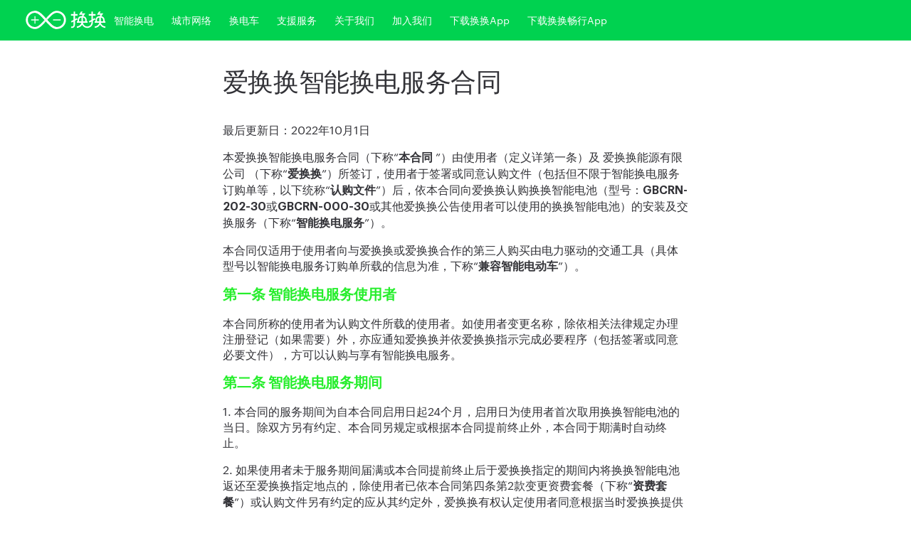

--- FILE ---
content_type: text/html
request_url: http://huanhuan.cn/contract/
body_size: 21484
content:
<!doctype html>
<html data-n-head-ssr lang="zh" data-n-head="%7B%22lang%22:%7B%22ssr%22:%22zh%22%7D%7D">
  <head>
    <meta data-n-head="ssr" charset="utf-8"><meta data-n-head="ssr" name="viewport" content="width=device-width,initial-scale=1,maximum-scale=1,user-scalable=no"><meta data-n-head="ssr" name="format-detection" content="telephone=no"><meta data-n-head="ssr" data-hid="description" name="description" content=""><meta data-n-head="ssr" data-hid="keywords" name="keywords" content=""><link data-n-head="ssr" rel="icon" type="image/x-icon" href="/favicon.ico"><link data-n-head="ssr" data-hid="i18n-xd" rel="alternate" href="/contract" hreflang="x-default"><link data-n-head="ssr" data-hid="i18n-can" rel="canonical" href="/contract"><script data-n-head="ssr" src="https://hm.baidu.com/hm.js?60c73e1071791174c0b759c90cd2ca51"></script><link rel="preload" href="/_nuxt/233b695.js" as="script"><link rel="preload" href="/_nuxt/1b5a7ec.js" as="script"><link rel="preload" href="/_nuxt/css/e528083.css" as="style"><link rel="preload" href="/_nuxt/39dce6c.js" as="script"><link rel="preload" href="/_nuxt/css/780227b.css" as="style"><link rel="preload" href="/_nuxt/5e9fe84.js" as="script"><link rel="preload" href="/_nuxt/css/f739ed5.css" as="style"><link rel="preload" href="/_nuxt/365e073.js" as="script"><link rel="preload" href="/_nuxt/css/0667719.css" as="style"><link rel="preload" href="/_nuxt/5c16b6e.js" as="script"><link rel="stylesheet" href="/_nuxt/css/e528083.css"><link rel="stylesheet" href="/_nuxt/css/780227b.css"><link rel="stylesheet" href="/_nuxt/css/f739ed5.css"><link rel="stylesheet" href="/_nuxt/css/0667719.css">
  </head>
  <body>
    <div data-server-rendered="true" id="__nuxt"><!----><div id="__layout"><div id="app" class="app-cta" data-v-61d0f5ee><svg aria-hidden="true" version="1.1" xmlns="http://www.w3.org/2000/svg" xmlns:xlink="http://www.w3.org/1999/xlink" style="position:absolute;width:0;height:0;overflow:hidden" data-v-a75b1d06 data-v-61d0f5ee><defs data-v-a75b1d06><symbol id="icon-wechat" xmlns="http://www.w3.org/2000/svg" viewBox="0 0 576 512" data-v-a75b1d06><path d="M385.2 167.6c6.4 0 12.6.3 18.8 1.1C387.4 90.3 303.3 32 207.7 32 100.5 32 13 104.8 13 197.4c0 53.4 29.3 97.5 77.9 131.6l-19.3 58.6 68-34.1c24.4 4.8 43.8 9.7 68.2 9.7 6.2 0 12.1-.3 18.3-.8-4-12.9-6.2-26.6-6.2-40.8-.1-84.9 72.9-154 165.3-154zm-104.5-52.9c14.5 0 24.2 9.7 24.2 24.4 0 14.5-9.7 24.2-24.2 24.2-14.8 0-29.3-9.7-29.3-24.2.1-14.7 14.6-24.4 29.3-24.4zm-136.4 48.6c-14.5 0-29.3-9.7-29.3-24.2 0-14.8 14.8-24.4 29.3-24.4 14.8 0 24.4 9.7 24.4 24.4 0 14.6-9.6 24.2-24.4 24.2zM563 319.4c0-77.9-77.9-141.3-165.4-141.3-92.7 0-165.4 63.4-165.4 141.3S305 460.7 397.6 460.7c19.3 0 38.9-5.1 58.6-9.9l53.4 29.3-14.8-48.6C534 402.1 563 363.2 563 319.4zm-219.1-24.5c-9.7 0-19.3-9.7-19.3-19.6 0-9.7 9.7-19.3 19.3-19.3 14.8 0 24.4 9.7 24.4 19.3 0 10-9.7 19.6-24.4 19.6zm107.1 0c-9.7 0-19.3-9.7-19.3-19.6 0-9.7 9.7-19.3 19.3-19.3 14.5 0 24.4 9.7 24.4 19.3.1 10-9.9 19.6-24.4 19.6z" data-v-a75b1d06></path></symbol><symbol id="icon-weibo" xmlns="http://www.w3.org/2000/svg" viewBox="0 0 512 512" data-v-a75b1d06><path d="M407 177.6c7.6-24-13.4-46.8-37.4-41.7-22 4.8-28.8-28.1-7.1-32.8 50.1-10.9 92.3 37.1 76.5 84.8-6.8 21.2-38.8 10.8-32-10.3zM214.8 446.7C108.5 446.7 0 395.3 0 310.4c0-44.3 28-95.4 76.3-143.7C176 67 279.5 65.8 249.9 161c-4 13.1 12.3 5.7 12.3 6 79.5-33.6 140.5-16.8 114 51.4-3.7 9.4 1.1 10.9 8.3 13.1 135.7 42.3 34.8 215.2-169.7 215.2zm143.7-146.3c-5.4-55.7-78.5-94-163.4-85.7-84.8 8.6-148.8 60.3-143.4 116s78.5 94 163.4 85.7c84.8-8.6 148.8-60.3 143.4-116zM347.9 35.1c-25.9 5.6-16.8 43.7 8.3 38.3 72.3-15.2 134.8 52.8 111.7 124-7.4 24.2 29.1 37 37.4 12 31.9-99.8-55.1-195.9-157.4-174.3zm-78.5 311c-17.1 38.8-66.8 60-109.1 46.3-40.8-13.1-58-53.4-40.3-89.7 17.7-35.4 63.1-55.4 103.4-45.1 42 10.8 63.1 50.2 46 88.5zm-86.3-30c-12.9-5.4-30 .3-38 12.9-8.3 12.9-4.3 28 8.6 34 13.1 6 30.8.3 39.1-12.9 8-13.1 3.7-28.3-9.7-34zm32.6-13.4c-5.1-1.7-11.4.6-14.3 5.4-2.9 5.1-1.4 10.6 3.7 12.9 5.1 2 11.7-.3 14.6-5.4 2.8-5.2 1.1-10.9-4-12.9z" data-v-a75b1d06></path></symbol><symbol id="icon-phone" xmlns="http://www.w3.org/2000/svg" viewBox="0 0 31 30" data-v-a75b1d06><path d="M29.2 24.8l-2 2a5.8 5.8 0 01-5 1.5c-3.7-.4-8.3-3-12.8-7.4C4.9 16.6 2 12.1 1.8 8.6 1.5 6.6 2 5 3.4 3.7l2-2h.5l6.2 6v.5l-2.2 2.1-.4.4s0 0 0 0c-.4.9-.4 2 .2 3.3.5 1.3 1.5 2.7 2.8 4 1.2 1.1 2.7 2 4 2.6 1.4.6 2.6.6 3.4.2 0 0 0 0 0 0l.5-.4 2.1-2c.2-.2.4-.2.5 0l6.2 5.9a.3.3 0 010 .5h0zm-5.7-7a1 1 0 00-1.5 0L20 20l-.3.2c-1.4.7-4.2-.5-6.6-2.8-2.4-2.3-3.6-5-2.9-6.3l.3-.3 2.1-2.1c.5-.4.5-1 0-1.5L6.4 1.3a1 1 0 00-.8-.3 1 1 0 00-.7.3l-2 2A6 6 0 001 8.6c.3 3.7 3.2 8.4 7.8 12.8s9.4 7.2 13.2 7.5l1 .1c1.9 0 3.3-.6 4.6-1.8l2-2a1 1 0 000-1.4l-6.2-6z" fill="#505564" stroke="#505564" fill-rule="evenodd" data-v-a75b1d06></path></symbol><symbol id="icon-arrow" xmlns="http://www.w3.org/2000/svg" viewBox="0 0 62 143" data-v-a75b1d06><path d="M59 3L3 75.4 59 140" stroke-width="5" fill="none" fill-rule="evenodd" stroke-linecap="round" stroke-linejoin="round" data-v-a75b1d06></path></symbol><path id="ghost-frame" d="M159 2H2v157a13 13 0 0013 13h157V15a13 13 0 00-13-13z" stroke-width="4" fill="none" data-v-a75b1d06></path><path id="solid-frame" d="M0 0h159a15 15 0 0115 15v159H15a15 15 0 01-15-15V0z" data-v-a75b1d06></path><symbol id="icon-gym" xmlns="http://www.w3.org/2000/svg" viewBox="0 0 174 174" data-v-a75b1d06><g fill="none" fill-rule="evenodd" data-v-a75b1d06><g fill="#EBE6E1" data-v-a75b1d06><path d="M103.2 80.7v-3.6H67V57H43.3c-5 0-9 4-9 9v40.2c0 5 4 9 9 9h9.1v-3.6h-9c-3 0-5.5-2.5-5.5-5.4V66c0-3 2.5-5.4 5.4-5.4h20v51h-3.6V64.3h-16v3.6H56v47.4h11V80.7h36.2zM143.3 97.4h3.7V75.2h-3.7z" data-v-a75b1d06></path><path d="M130.7 57h-9.1v3.7h9c3 0 5.5 2.4 5.5 5.4v40.2c0 3-2.5 5.4-5.5 5.4h-19.9v-51h3.6V108h16v-3.7H118V57h-11v34.6H70.8v3.7H107v20H130.6c5 0 9.1-4 9.1-9V66c0-5-4-9-9-9M27 97.1h3.7V75H27z" data-v-a75b1d06></path></g></g></symbol><symbol xmlns="http://www.w3.org/2000/svg" viewBox="0 0 174 174" data-v-a75b1d06><g fill="none" fill-rule="evenodd" data-v-a75b1d06><g stroke="#EBE6E1" stroke-width="3.5" data-v-a75b1d06><path d="M54.5 136.6l25-.1M67.5 136.2l-.1-25M67 111.2h0c-8.3 0-15-8.5-15-19l4.5-31.9h21l4.5 32c0 10.4-6.7 18.9-15 18.9zM61.2 51.2L57 37M73.7 51.2L77 37M67.3 51.2l.3-14.2M95.3 136.6l25-.1M107.5 136.2l-.1-25M107.8 111.2h0c-8.2 0-15-8.5-15-19l4.5-31.9h21l4.5 32c0 10.4-6.7 18.9-15 18.9zM101.2 51.2L97 37M114.5 51.2l3.3-14.2M107.3 51.2l.3-14.2" data-v-a75b1d06></path></g></g></symbol><symbol id="icon-walk" xmlns="http://www.w3.org/2000/svg" viewBox="0 0 27 28" data-v-a75b1d06><g fill="#786E70" fill-rule="evenodd" data-v-a75b1d06><path d="M9.2 10.7l3 5.7-.3.2-3.6 2.7c-.7.6-1.2 1.3-1.6 2l-1.8 4.1c-.3.8.1 1.7.9 2 .6.3 1.6 0 2-.7l2-4.2c.2-.5.6-1 1-1.2l4-2.6h.2c.3-.3.6-.3.9 0a8.4 8.4 0 004.6 2.7 7.5 7.5 0 005.4-1c.4-.5.9-.9.6-1.6-.2-.8-.9-1.4-1.5-1.5l-.8.2-1.8.7c-1.2.2-2.1-.3-3-1a8 8 0 01-2.2-2.7l-3-5.8-.2-.3c.7-.4 1.5-.4 2.2-.2 1.3.3 2.3 1.1 3.1 2.1.3.4.6.7 1 .8.8 0 1.8-.5 2-1.2 0-.3 0-.7-.2-1-.4-.9-1-1.5-1.8-2.1a7.3 7.3 0 00-8.4-1L8.5 7.5c-1.6.8-3.1.5-4.4-.7L2.8 5.5c-.7-.8-2.2-.6-2.7.3-.2.5-.1 1 .1 1.3a7.7 7.7 0 008.6 3.7h.4" data-v-a75b1d06></path><path d="M5 3.4c-.1 1.9 1.4 3.4 3.3 3.5 1.9 0 3.5-1.5 3.5-3.4S10.3 0 8.4 0a3.5 3.5 0 00-3.5 3.4" data-v-a75b1d06></path></g></symbol><symbol id="icon-drive" xmlns="http://www.w3.org/2000/svg" viewBox="0 0 27 25" data-v-a75b1d06><path d="M22.1 17.4c0-1.3-1-2.3-2.3-2.3-1.3 0-2.3 1-2.3 2.3 0 1.2 1 2.3 2.3 2.3 1.3 0 2.3-1 2.3-2.3M6.5 15.1c-1.3 0-2.3 1-2.3 2.3 0 1.2 1.1 2.3 2.3 2.3 1.3 0 2.3-1 2.3-2.4 0-1.3-1-2.3-2.3-2.2m6.8-3.8h7.2c.6 0 .9-.3.8-.8l-.5-4.3c-.2-1.2-1-2-2.2-2H8c-1.3 0-2.1.8-2.2 2.1l-.4 3.9c-.1.8 0 1 1 1h6.9m-5.7 11c-.4.7-.9 1.4-1.7 1.7-1.3.5-2.7 0-3.4-1.2l-.7-.8c-1.3-1-2-2.4-1.8-4l.4-4c0-1.3.8-2.3 2-3.1l.4-.7L4 4A5 5 0 019 .6h9C20.4.5 22.6 2 23.2 5c.2 1.7.6 3.4 1 5 0 .3.2.5.4.6 1.3 1 2 2.1 2 3.8V18c0 1.6-.6 3-2 3.9l-.4.5c-.5 1-1.4 1.6-2.5 1.6s-2-.6-2.5-1.6c-.1-.2-.3-.4-.6-.4H7.7h-.1" fill="#786E70" fill-rule="evenodd" data-v-a75b1d06></path></symbol><symbol id="icon-walk2" xmlns="http://www.w3.org/2000/svg" viewBox="0 0 27 28" data-v-a75b1d06><g fill="#EBE6E1" fill-rule="evenodd" data-v-a75b1d06><path d="M9.2 10.7l3 5.7-.3.2-3.6 2.7c-.7.6-1.2 1.3-1.6 2l-1.8 4.1c-.3.8.1 1.7.9 2 .6.3 1.6 0 2-.7l2-4.2c.2-.5.6-1 1-1.2l4-2.6h.2c.3-.3.6-.3.9 0a8.4 8.4 0 004.6 2.7 7.5 7.5 0 005.4-1c.4-.5.9-.9.6-1.6-.2-.8-.9-1.4-1.5-1.5l-.8.2-1.8.7c-1.2.2-2.1-.3-3-1a8 8 0 01-2.2-2.7l-3-5.8-.2-.3c.7-.4 1.5-.4 2.2-.2 1.3.3 2.3 1.1 3.1 2.1.3.4.6.7 1 .8.8 0 1.8-.5 2-1.2 0-.3 0-.7-.2-1-.4-.9-1-1.5-1.8-2.1a7.3 7.3 0 00-8.4-1L8.5 7.5c-1.6.8-3.1.5-4.4-.7L2.8 5.5c-.7-.8-2.2-.6-2.7.3-.2.5-.1 1 .1 1.3a7.7 7.7 0 008.6 3.7h.4" data-v-a75b1d06></path><path d="M5 3.4c-.1 1.9 1.4 3.4 3.3 3.5 1.9 0 3.5-1.5 3.5-3.4S10.3 0 8.4 0a3.5 3.5 0 00-3.5 3.4" data-v-a75b1d06></path></g></symbol><symbol id="icon-drive2" xmlns="http://www.w3.org/2000/svg" viewBox="0 0 27 25" data-v-a75b1d06><path d="M22.1 17.4c0-1.3-1-2.3-2.3-2.3-1.3 0-2.3 1-2.3 2.3 0 1.2 1 2.3 2.3 2.3 1.3 0 2.3-1 2.3-2.3M6.5 15.1c-1.3 0-2.3 1-2.3 2.3 0 1.2 1.1 2.3 2.3 2.3 1.3 0 2.3-1 2.3-2.4 0-1.3-1-2.3-2.3-2.2m6.8-3.8h7.2c.6 0 .9-.3.8-.8l-.5-4.3c-.2-1.2-1-2-2.2-2H8c-1.3 0-2.1.8-2.2 2.1l-.4 3.9c-.1.8 0 1 1 1h6.9m-5.7 11c-.4.7-.9 1.4-1.7 1.7-1.3.5-2.7 0-3.4-1.2l-.7-.8c-1.3-1-2-2.4-1.8-4l.4-4c0-1.3.8-2.3 2-3.1l.4-.7L4 4A5 5 0 019 .6h9C20.4.5 22.6 2 23.2 5c.2 1.7.6 3.4 1 5 0 .3.2.5.4.6 1.3 1 2 2.1 2 3.8V18c0 1.6-.6 3-2 3.9l-.4.5c-.5 1-1.4 1.6-2.5 1.6s-2-.6-2.5-1.6c-.1-.2-.3-.4-.6-.4H7.7h-.1" fill="#EBE6E1" fill-rule="evenodd" data-v-a75b1d06></path></symbol><symbol id="icon-lounge" xmlns="http://www.w3.org/2000/svg" viewBox="0 0 174 174" data-v-a75b1d06><g stroke="#EBE6E1" stroke-width="3.5" data-v-a75b1d06><path d="M128.54 77.43a4.19 4.19 0 014.19-4.19h2.1v-8.38c0-3.7-3-6.7-6.71-6.7H45.99c-3.7 0-6.7 3-6.7 6.7v8.38h2.09a4.19 4.19 0 014.19 4.2v15.48l.42.02h82.13c.14 0 .28 0 .42-.02V77.43zM136.61 107.41c1.54 0 2.8 1.43 2.8 3.2v1.9c0 1.76-1.26 3.19-2.8 3.19H130v-8.29h6.61zM37.8 115.7c-1.55 0-2.8-1.43-2.8-3.2v-1.9c0-1.76 1.25-3.19 2.8-3.19h6.6v8.29h-6.6z" data-v-a75b1d06></path><path d="M130.7 106.87a4.19 4.19 0 01-2.16-3.67V92.95l-.42-.01H45.99l-.42.01v10.25c0 1.58-.88 2.96-2.17 3.67.8.34 1.67.53 2.59.53h76.19v-7.44H58.24" data-v-a75b1d06></path><path d="M32.16 73.24h9.22a4.19 4.19 0 014.19 4.2v25.76a4.19 4.19 0 01-4.2 4.2h-9.21V73.24zM132.73 73.24h9.22v34.16h-9.22a4.19 4.19 0 01-4.2-4.2V77.43a4.19 4.19 0 014.2-4.19zM83.28 58.16v33M91 62.95v28.2" data-v-a75b1d06></path></g></symbol><symbol id="icon-garden" xmlns="http://www.w3.org/2000/svg" viewBox="0 0 174 174" data-v-a75b1d06><g stroke="#EBE6E1" fill="none" fill-rule="evenodd" data-v-a75b1d06><g stroke-width="3" data-v-a75b1d06><path d="M37 127h91.5c10.2 0 9.5 10 9.5 10H56.5M51 127V90M50.4 119s3.4 0 6-2c3-2.2 6.6-4.7 6.6-14 0 0-12 5.5-12.9 12.5-.2 1.3-.2 2.5.3 3.5z" data-v-a75b1d06></path><path d="M50.6 119s-3.4 0-6-2c-3-2.2-6.6-4.7-6.6-14 0 0 12 5.5 12.9 12.5.2 1.3.2 2.5-.3 3.5zM41.4 85.1c1.8-4.9 4.7-8.5 9.3-12.2C55.7 69 62 67 62 67c.8 1.9 1 6.4 1 8.6 0 8-5.6 14.4-12.5 14.4S38 83.6 38 75.6c0-2 .3-6.7 1-8.4L50.5 73" data-v-a75b1d06></path><path d="M44 70l6.6-7 6.4 6.6M125 127V90M125.4 119s3.4 0 6-2c3-2.2 6.6-4.7 6.6-14 0 0-12 5.5-12.9 12.5-.2 1.3-.2 2.5.3 3.5z" data-v-a75b1d06></path><path d="M124.6 119s-3.4 0-6-2c-3-2.2-6.6-4.7-6.6-14 0 0 12 5.5 12.9 12.5.2 1.3.2 2.5-.3 3.5zM116.4 85.1c1.8-4.9 4.7-8.5 9.3-12.2 5-4 11.3-5.9 11.3-5.9.8 1.9 1 6.4 1 8.6 0 8-5.6 14.4-12.5 14.4S113 83.6 113 75.6c0-2 .3-6.7 1-8.4l11.6 5.8" data-v-a75b1d06></path><path d="M119 70l6.6-7 6.4 6.6M88 127V72M88.5 117s3.9 0 7-2.4c3.4-2.8 7.5-9.2 7.5-20.6 0 0-13.8 10.2-14.9 18.7-.2 1.6-.2 3.1.4 4.3z" data-v-a75b1d06></path><path d="M87.5 117s-3.9 0-7-2.4c-3.4-2.8-7.5-9.2-7.5-20.6 0 0 13.8 10.2 14.9 18.7a8 8 0 01-.4 4.3zM77.1 66c2-6 6.1-10.4 11.7-15 6-4.9 13-8 13-8 1 2.3 1.2 8.7 1.2 11.4 0 9.7-6.7 17.6-15 17.6s-15-7.9-15-17.6c0-2.4.4-9 1.1-11.1l14 7.8" data-v-a75b1d06></path><path d="M80 47l7.7-9 7.3 8.8" data-v-a75b1d06></path></g></g></symbol><symbol id="icon-dining" xmlns="http://www.w3.org/2000/svg" viewBox="0 0 174 174" data-v-a75b1d06><g fill="none" fill-rule="evenodd" data-v-a75b1d06><g fill="#EBE6E1" data-v-a75b1d06><path d="M105.5 137H96V37h8c6 0 11 5 11 11.2v42.1c0 6.2-5 11.2-11 11.2h-1.7V62.8h3.2v35.3a8 8 0 006.3-7.8v-42a8 8 0 00-7.9-8h-4.7v93.5h3.1v-29h3.2V137zM79 137h-9.5V72.3C64 71.5 60 66.8 60 61.2V37h3.2v24.2a8 8 0 007.9 8h1.6v64.6h3.1V69.3H79V137z" data-v-a75b1d06></path><path d="M67 63h3V37h-3zM73 63h3V37h-3zM80 63h3V37h-3z" data-v-a75b1d06></path></g></g></symbol><symbol id="icon-pet" xmlns="http://www.w3.org/2000/svg" viewBox="0 0 136 136" data-v-a75b1d06><g fill="none" fill-rule="evenodd" data-v-a75b1d06><g fill="#EBE6E1" data-v-a75b1d06><path d="M56.4 44.5l-2.6-.6-1.3 6.2h2.8zM54.8 53.2h-2.7L51 58.7h2.8zM52.5 61h-2.7l-1.2 5.4h2.7zM61 61h-3v5.4H61zM61 58.7v-5.5h-3v5.5zM61 44.7h-3V50h3zM65.4 58.7H68L67 53.2h-2.7zM65.8 61l1.1 5.4h2.8L68.5 61zM65.3 43.9l-2.7.6 1.2 5.6h2.7zM67.3 41.6h-2.7c0-3.2-2.5-5.7-5.5-5.7s-5.4 2.5-5.4 5.7h-2.8c0-4.8 3.7-8.6 8.2-8.6 4.6 0 8.2 3.8 8.2 8.6" data-v-a75b1d06></path><path d="M87.1 40.4C82.8 40.4 79 37 79 33h-2.8v22.5c0 10.5-6.7 17-17.4 17-9.5 0-16-6.8-16-17 0-3.7.4-7.5 2.5-10.1l-1.6-2.2S33 47.4 33 58.5V103h9.2l4.2-8.4h5.2l2.7 8.4H65v-5.7H62v2.9h-5.7l-1.9-5.6h16v8.4h9.8v-2.8h-7v-8.4H44.8l-4.2 8.4h-4.7V58.5c0-5 2.6-8.3 5-10.3-.7 2.4-.8 4.9-.8 7.3 0 11.8 7.5 19.8 18.7 19.8a20 20 0 0016.2-7.1H90v32.1H86v-14h-46V65.4h-2.7v23.7H83V103h9.8V65.4H76.7c1.5-2.8 2.2-6.1 2.2-9.9V39.7c2.1 2.1 5.1 3.5 8.4 3.5h.1l13.8-2.5v6L90 55.1v4.8h-8.3v2.8H93v-6.2L104 48V37.3l-16.9 3.1z" data-v-a75b1d06></path></g></g></symbol><symbol id="icon-play" xmlns="http://www.w3.org/2000/svg" viewBox="0 0 146 145" data-v-a75b1d06><g fill="none" fill-rule="evenodd" data-v-a75b1d06><path d="M146 72.5c0 40-32.7 72.5-73 72.5S0 112.5 0 72.5 32.7 0 73 0s73 32.5 73 72.5z" fill="#FFF" data-v-a75b1d06></path><path fill-opacity=".8" fill="#000" d="M57 72.5V44l21 14.3 21 14.2-21 14.3L57 101z" data-v-a75b1d06></path></g></symbol><symbol id="icon-meeting" xmlns="http://www.w3.org/2000/svg" xmlns:xlink="http://www.w3.org/1999/xlink" viewBox="0 0 174 174" data-v-a75b1d06><defs data-v-a75b1d06><path id="a" d="M0 0h96v12H0z" data-v-a75b1d06></path><path id="c" d="M.2.2h15.6V16H.2z" data-v-a75b1d06></path><path id="e" d="M0 98h96V0H0z" data-v-a75b1d06></path></defs><g fill="none" fill-rule="evenodd" data-v-a75b1d06><g transform="translate(39 38)" data-v-a75b1d06><g transform="translate(0 86)" data-v-a75b1d06><mask id="b" fill="#fff" data-v-a75b1d06><use xlink:href="#a" data-v-a75b1d06></use></mask><path d="M87.7 12H8.2A8.2 8.2 0 010 3.8V0h4v3.8C4 6 6 8 8.2 8h79.5C90 8 91.8 6.2 92 4H10V0h86v3.8c0 4.5-3.6 8.2-8.2 8.2" fill="#EBE6E1" mask="url(#b)" data-v-a75b1d06></path></g><path d="M10.8 82V47.2H26V33.4c0-5.3-4.3-9.5-9.6-9.5A9.7 9.7 0 007 33.4v18H3.1l-.1-18C3 26 9 20 16.5 20S30 26 30 33.4V51H14.6V82h-3.8z" fill="#EBE6E1" data-v-a75b1d06></path><g transform="translate(9)" data-v-a75b1d06><mask id="d" fill="#fff" data-v-a75b1d06><use xlink:href="#c" data-v-a75b1d06></use></mask><path d="M8 4a4 4 0 00-4 4 4 4 0 004 4.1 4 4 0 004-4 4 4 0 00-4-4M8 16A7.8 7.8 0 01.2 8C.2 3.8 3.7.3 8 .3s7.8 3.5 7.8 7.9c0 4.3-3.5 7.9-7.8 7.9" fill="#EBE6E1" mask="url(#d)" data-v-a75b1d06></path></g><mask id="f" fill="#fff" data-v-a75b1d06><use xlink:href="#e" data-v-a75b1d06></use></mask><path fill="#EBE6E1" mask="url(#f)" d="M19 82h4V55h-4zM41.8 82V47.2H57V33.4c0-5.3-4.3-9.5-9.6-9.5a9.7 9.7 0 00-9.6 9.5v18h-3.8l-.1-18C34 26 40 20 47.5 20S61 26 61 33.4V51H45.6V82h-3.8zM47 3.9a4.1 4.1 0 100 8.2 4.1 4.1 0 000-8.2M47 16a8 8 0 110-16 8 8 0 010 16" data-v-a75b1d06></path><path fill="#EBE6E1" mask="url(#f)" d="M49 82h4V55h-4zM73.8 82V47.2H89V33.4c0-5.3-4.3-9.5-9.6-9.5a9.7 9.7 0 00-9.6 9.5v18h-3.8l-.1-18C66 26 72 20 79.5 20S93 26 93 33.4V51H77.6V82h-3.8zM79 3.9a4.1 4.1 0 100 8.2 4.1 4.1 0 000-8.2M79 16a8 8 0 110-16 8 8 0 010 16" data-v-a75b1d06></path><path fill="#EBE6E1" mask="url(#f)" d="M81 82h4V55h-4z" data-v-a75b1d06></path></g></g></symbol><symbol id="icon-thrown" xmlns="http://www.w3.org/2000/svg" viewBox="0 0 40 40" data-v-a75b1d06><g fill="none" fill-rule="evenodd" data-v-a75b1d06><path fill="#786E70" d="M11.7 29.6L3 22.3 4.7 39h29.6L36 22.3l-8.6 7.3L19.5 13z" data-v-a75b1d06></path><path stroke="#786E70" stroke-width="2" stroke-linecap="round" stroke-linejoin="round" d="M11.2 29.6l8-16.6L27 29.6l8.7-7.4L34 39H4.2L2.5 22.2z" data-v-a75b1d06></path><path d="M21 3C21 4 20 5 19 5c-1 0-1.8-.8-1.8-1.8s.8-1.9 1.8-1.9S21 2 21 3.1" fill="#786E70" data-v-a75b1d06></path><path d="M21 3C21 4 20 5 19 5c-1 0-1.8-.8-1.8-1.8s.8-1.9 1.8-1.9S21 2 21 3.1z" stroke="#786E70" stroke-width="2" stroke-linecap="round" stroke-linejoin="round" data-v-a75b1d06></path><path d="M38.5 13.5c0 1-.8 1.8-1.8 1.8s-1.8-.8-1.8-1.8.8-1.9 1.8-1.9 1.8.8 1.8 1.9" fill="#786E70" data-v-a75b1d06></path><path d="M38.5 13.5c0 1-.8 1.8-1.8 1.8s-1.8-.8-1.8-1.8.8-1.9 1.8-1.9 1.8.8 1.8 1.9z" stroke="#786E70" stroke-width="2" stroke-linecap="round" stroke-linejoin="round" data-v-a75b1d06></path><path d="M4.6 13.5c0 1-.8 1.8-1.8 1.8S1 14.5 1 13.5s.8-1.9 1.8-1.9 1.8.8 1.8 1.9" fill="#786E70" data-v-a75b1d06></path><path d="M4.6 13.5c0 1-.8 1.8-1.8 1.8S1 14.5 1 13.5s.8-1.9 1.8-1.9 1.8.8 1.8 1.9z" stroke="#786E70" stroke-width="2" stroke-linecap="round" stroke-linejoin="round" data-v-a75b1d06></path></g></symbol><symbol id="icon-gallery" xmlns="http://www.w3.org/2000/svg" viewBox="0 0 66 66" data-v-a75b1d06><g fill="none" fill-rule="evenodd" data-v-a75b1d06><g fill="#786E70" data-v-a75b1d06><path d="M30 32H18a1 1 0 01-1-1V19c0-.5.5-1 1-1h12c.5 0 1 .5 1 1v12c0 .5-.5 1-1 1M30 49H18a1 1 0 01-1-1V36c0-.5.5-1 1-1h12c.5 0 1 .5 1 1v12c0 .5-.5 1-1 1M48 32H36a1 1 0 01-1-1V19c0-.5.5-1 1-1h12c.5 0 1 .5 1 1v12c0 .5-.5 1-1 1M48 49H36a1 1 0 01-1-1V36c0-.5.5-1 1-1h12c.5 0 1 .5 1 1v12c0 .5-.5 1-1 1" data-v-a75b1d06></path></g><g data-v-a75b1d06><rect stroke="#786E70" stroke-width="4" x="2" y="2" width="62" height="62" rx="8" data-v-a75b1d06></rect></g></g></symbol><symbol id="icon-backtop" xmlns="http://www.w3.org/2000/svg" viewBox="0 0 102 102" data-v-a75b1d06><g fill="none" fill-rule="evenodd" data-v-a75b1d06><rect fill="#CD9178" width="102" height="102" rx="8" data-v-a75b1d06></rect><path stroke="#EBE6E1" stroke-width="5" stroke-linecap="round" stroke-linejoin="round" d="M77 64L50 40 26 64" data-v-a75b1d06></path><path stroke="#EBE6E1" stroke-width="5" stroke-linecap="round" d="M25.2 24.8l51.6-.2M50.5 86.5V41" data-v-a75b1d06></path></g></symbol><symbol id="icon-lens" xmlns="http://www.w3.org/2000/svg" viewBox="0 0 79 79" data-v-a75b1d06><g stroke="#EBE6E1" stroke-width="3" fill="none" fill-rule="evenodd" stroke-linecap="round" stroke-linejoin="round" data-v-a75b1d06><path d="M53.31 59.58L69.7 76.17a4.55 4.55 0 006.46.04 4.57 4.57 0 00.05-6.46l-16.4-16.6M30.01 20.51v19M39.51 30.01h-19M48.49 30a18.48 18.48 0 11-36.96 0 18.48 18.48 0 0136.96 0z" data-v-a75b1d06></path><path d="M58.52 30A28.5 28.5 0 111.5 30a28.5 28.5 0 0157.02 0z" data-v-a75b1d06></path><path d="M58.52 30A28.5 28.5 0 111.5 30a28.5 28.5 0 0157.02 0z" data-v-a75b1d06></path><path d="M44.49 55.82l3.06 3.43c.89.91 3.17 3.33 9.07-2.57 5.35-5.35 3.12-7.75 2.16-8.7l-2.96-2.8" data-v-a75b1d06></path></g></symbol><path id="icon-cn" d="M9 16.1v-4.8h6.4v-8H9.1v-3H6.9v3H.6v8h6.3v4.8h2.2zm4.2-6.8H9.1v-4h4.1v4zM7 9.3H2.8v-4h4.1v4z" fill-rule="nonzero" data-v-a75b1d06></path><symbol id="icon-calendar" xmlns="http://www.w3.org/2000/svg" viewBox="0 0 53 51" data-v-a75b1d06><g fill="none" fill-rule="evenodd" data-v-a75b1d06><path d="M2 48.9h49v-31H2v31zM12.7 8.3V14a.5.5 0 101 0V8.3h25.7V14c0 .3.2.5.5.5s.6-.2.6-.5V8.3h10.5v8.4H2.1V8.3h10.5zm38.5-1H40.4V1.4c0-.3-.3-.5-.6-.5s-.5.2-.5.5v5.7H13.7V1.5a.5.5 0 00-1.1 0v5.7H1.9a1 1 0 00-.9 1V49c0 .5.4.9 1 .9h49c.6 0 1-.4 1-1V8.2c0-.5-.4-.9-1-.9z" fill="#786E70" data-v-a75b1d06></path><path d="M2 48.9h49v-31H2v31zM12.7 8.3V14a.5.5 0 101 0V8.3h25.7V14c0 .3.2.5.5.5s.6-.2.6-.5V8.3h10.5v8.4H2.1V8.3h10.5zm38.5-1H40.4V1.4c0-.3-.3-.5-.6-.5s-.5.2-.5.5v5.7H13.7V1.5a.5.5 0 00-1.1 0v5.7H1.9a1 1 0 00-.9 1V49c0 .5.4.9 1 .9h49c.6 0 1-.4 1-1V8.2c0-.5-.4-.9-1-.9z" stroke="#786E70" stroke-width="2" data-v-a75b1d06></path><path d="M9 25.9h6v-2.8H9v2.8zm6.5-3.9h-7c-.3 0-.5.2-.5.5v4c0 .3.2.5.5.5h7c.3 0 .5-.2.5-.5v-4c0-.3-.2-.5-.5-.5z" fill="#786E70" data-v-a75b1d06></path><path d="M9 25.9h6v-2.8H9v2.8zm6.5-3.9h-7c-.3 0-.5.2-.5.5v4c0 .3.2.5.5.5h7c.3 0 .5-.2.5-.5v-4c0-.3-.2-.5-.5-.5z" stroke="#786E70" stroke-width="2" data-v-a75b1d06></path><path d="M38 25.9h6v-2.8h-6v2.8zm6.5-3.9h-7c-.3 0-.5.2-.5.5v4c0 .3.2.5.5.5h7c.3 0 .5-.2.5-.5v-4c0-.3-.2-.5-.5-.5z" fill="#786E70" data-v-a75b1d06></path><path d="M38 25.9h6v-2.8h-6v2.8zm6.5-3.9h-7c-.3 0-.5.2-.5.5v4c0 .3.2.5.5.5h7c.3 0 .5-.2.5-.5v-4c0-.3-.2-.5-.5-.5z" stroke="#786E70" stroke-width="2" data-v-a75b1d06></path><path d="M23 25.9h6v-2.8h-6v2.8zm6.5-3.9h-7c-.3 0-.5.2-.5.5v4c0 .3.2.5.5.5h7c.3 0 .5-.2.5-.5v-4c0-.3-.2-.5-.5-.5z" fill="#786E70" data-v-a75b1d06></path><path d="M23 25.9h6v-2.8h-6v2.8zm6.5-3.9h-7c-.3 0-.5.2-.5.5v4c0 .3.2.5.5.5h7c.3 0 .5-.2.5-.5v-4c0-.3-.2-.5-.5-.5z" stroke="#786E70" stroke-width="2" data-v-a75b1d06></path><path d="M9 34.9h6v-2.8H9v2.8zm6.5-3.9h-7c-.3 0-.5.2-.5.5v4c0 .3.2.5.5.5h7c.3 0 .5-.2.5-.5v-4c0-.3-.2-.5-.5-.5z" fill="#786E70" data-v-a75b1d06></path><path d="M9 34.9h6v-2.8H9v2.8zm6.5-3.9h-7c-.3 0-.5.2-.5.5v4c0 .3.2.5.5.5h7c.3 0 .5-.2.5-.5v-4c0-.3-.2-.5-.5-.5z" stroke="#786E70" stroke-width="2" data-v-a75b1d06></path><path d="M38 34.9h6v-2.8h-6v2.8zm6.5-3.9h-7c-.3 0-.5.2-.5.5v4c0 .3.2.5.5.5h7c.3 0 .5-.2.5-.5v-4c0-.3-.2-.5-.5-.5z" fill="#786E70" data-v-a75b1d06></path><path d="M38 34.9h6v-2.8h-6v2.8zm6.5-3.9h-7c-.3 0-.5.2-.5.5v4c0 .3.2.5.5.5h7c.3 0 .5-.2.5-.5v-4c0-.3-.2-.5-.5-.5z" stroke="#786E70" stroke-width="2" data-v-a75b1d06></path><path d="M23 34.9h6v-2.8h-6v2.8zm6.5-3.9h-7c-.3 0-.5.2-.5.5v4c0 .3.2.5.5.5h7c.3 0 .5-.2.5-.5v-4c0-.3-.2-.5-.5-.5z" fill="#786E70" data-v-a75b1d06></path><path d="M23 34.9h6v-2.8h-6v2.8zm6.5-3.9h-7c-.3 0-.5.2-.5.5v4c0 .3.2.5.5.5h7c.3 0 .5-.2.5-.5v-4c0-.3-.2-.5-.5-.5z" stroke="#786E70" stroke-width="2" data-v-a75b1d06></path><path d="M9 43.9h6v-2.8H9v2.8zm6.5-3.9h-7c-.3 0-.5.2-.5.5v4c0 .3.2.5.5.5h7c.3 0 .5-.2.5-.5v-4c0-.3-.2-.5-.5-.5z" fill="#786E70" data-v-a75b1d06></path><path d="M9 43.9h6v-2.8H9v2.8zm6.5-3.9h-7c-.3 0-.5.2-.5.5v4c0 .3.2.5.5.5h7c.3 0 .5-.2.5-.5v-4c0-.3-.2-.5-.5-.5z" stroke="#786E70" stroke-width="2" data-v-a75b1d06></path><path d="M38 43.9h6v-2.8h-6v2.8zm6.5-3.9h-7c-.3 0-.5.2-.5.5v4c0 .3.2.5.5.5h7c.3 0 .5-.2.5-.5v-4c0-.3-.2-.5-.5-.5z" fill="#786E70" data-v-a75b1d06></path><path d="M38 43.9h6v-2.8h-6v2.8zm6.5-3.9h-7c-.3 0-.5.2-.5.5v4c0 .3.2.5.5.5h7c.3 0 .5-.2.5-.5v-4c0-.3-.2-.5-.5-.5z" stroke="#786E70" stroke-width="2" data-v-a75b1d06></path><path d="M23 43.9h6v-2.8h-6v2.8zm6.5-3.9h-7c-.3 0-.5.2-.5.5v4c0 .3.2.5.5.5h7c.3 0 .5-.2.5-.5v-4c0-.3-.2-.5-.5-.5z" fill="#786E70" data-v-a75b1d06></path><path d="M23 43.9h6v-2.8h-6v2.8zm6.5-3.9h-7c-.3 0-.5.2-.5.5v4c0 .3.2.5.5.5h7c.3 0 .5-.2.5-.5v-4c0-.3-.2-.5-.5-.5z" stroke="#786E70" stroke-width="2" data-v-a75b1d06></path></g></symbol><symbol id="pattern" xmlns="http://www.w3.org/2000/svg" viewBox="0 0 1920 962.5" data-v-a75b1d06><defs data-v-a75b1d06><clipPath id="clip-path" transform="translate(0 -58.75)" data-v-a75b1d06><path fill="none" d="M0 0h1920v1080H0z" data-v-a75b1d06></path></clipPath></defs><g clip-path="url(#clip-path)" fill="#5c5254" data-v-a75b1d06><path d="M137.39 274a77.47 77.47 0 1177.47-77.47A77.56 77.56 0 01137.39 274m0-149.59a72.12 72.12 0 1072.12 72.12 72.2 72.2 0 00-72.12-72.12M840.38 305.16A123 123 0 01717.94 194q-.13-1.37-.23-2.75c0-.07-.51-8.08-.51-8.3h2.68l2.67-.13c0 .35.48 7.84.5 8.05l.22 2.61a117.66 117.66 0 10117.12-129v-5.32a123 123 0 110 246M722.84 779.17h-5.34a236.44 236.44 0 10-472.88 0h-5.35a241.78 241.78 0 11483.57 0M839.75 1021.1v-5.35a116.92 116.92 0 100-233.84v-5.35a122.27 122.27 0 010 244.53" transform="translate(0 -58.75)" class="cls-3" data-v-a75b1d06></path><path d="M481.05 848.23a69.06 69.06 0 010-138.12v5.35a63.72 63.72 0 100 127.43zM598.06 984.6h-5.35a124.25 124.25 0 01124.11-124.1v5.35A118.89 118.89 0 00598.06 984.6M719.16 542.11h-5.34a243.88 243.88 0 01243.87-243.87v5.34a238.54 238.54 0 00-238.53 238.53" transform="translate(0 -58.75)" class="cls-3" data-v-a75b1d06></path><path d="M481.05 874.8a95.63 95.63 0 1195.63-95.63 95.74 95.74 0 01-95.63 95.63m0-185.91a90.28 90.28 0 1090.28 90.28 90.38 90.38 0 00-90.28-90.28M840.08 675.94a69.06 69.06 0 1169.06-69.06 69.14 69.14 0 01-69.06 69.06m0-132.78a63.72 63.72 0 1063.72 63.72 63.79 63.79 0 00-63.72-63.72M877 938a39.19 39.19 0 1139.19-39.19A39.24 39.24 0 01877 938m0-73a33.84 33.84 0 1033.84 33.85A33.88 33.88 0 00877 865M241.86 516.15v-5.34a209.89 209.89 0 100-419.78h-2.7l.11-9.68V61.83h5.35V85.7a215.23 215.23 0 01-2.7 430.45" transform="translate(0 -58.75)" class="cls-3" data-v-a75b1d06></path><path d="M481.02 478.67h238.23v5.35H481.02zM839.75 962.34H717.51v-244.5h122.24v5.34h-116.9v233.81h116.9v5.35z" class="cls-3" data-v-a75b1d06></path><path d="M241.86 542.72H137.39v-5.34h104.47A236.44 236.44 0 00409 133.75 234.89 234.89 0 00241.86 64.5H137.39c-72.81 0-132 59.23-132 132 0 38.82 15.6 73.15 43.94 96.67l-3.41 4.11C16.29 272.74 0 237 0 196.51 0 120.76 61.63 59.13 137.39 59.13h104.47a241.78 241.78 0 01171 412.75 240.19 240.19 0 01-171 70.82" transform="translate(0 -58.75)" class="cls-3" data-v-a75b1d06></path><path d="M139.92 779.26h-5.35V314.93l.11-11A107.41 107.41 0 11243.9 182.58c.26 2 .46 4 .61 6v10.58H62.59v-5.35h176.59v-4.93a106.6 106.6 0 00-.57-5.64 102.07 102.07 0 10-101.22 115.34h2.7l-.17 16.42zM1200 781.91v-5.34a236.44 236.44 0 100-472.88v-5.35a241.78 241.78 0 110 483.57M1220.66 190.48h-5.35a126 126 0 10-251.95 0H958c0-72.41 58.91-131.32 131.32-131.32s131.32 58.91 131.32 131.32" transform="translate(0 -58.75)" class="cls-3" data-v-a75b1d06></path><path d="M1200 609.19a69.06 69.06 0 1169-69.06 69.14 69.14 0 01-69 69.06m0-132.78a63.72 63.72 0 1063.72 63.72 63.79 63.79 0 00-63.72-63.72" transform="translate(0 -58.75)" class="cls-3" data-v-a75b1d06></path><path d="M1200 635.76a95.63 95.63 0 1195.63-95.63 95.74 95.74 0 01-95.63 95.63m0-185.92a90.28 90.28 0 1090.28 90.29 90.39 90.39 0 00-90.28-90.29M1089.34 229.55a39.19 39.19 0 1139.19-39.19 39.23 39.23 0 01-39.19 39.19m0-73a33.84 33.84 0 1033.84 33.84 33.88 33.88 0 00-33.84-33.84M600.58 449.37a82 82 0 1182-82 82.05 82.05 0 01-82 82m0-158.58a76.62 76.62 0 1076.61 76.62 76.7 76.7 0 00-76.61-76.62" transform="translate(0 -58.75)" class="cls-3" data-v-a75b1d06></path><path d="M600.58 429.1v-5.34a56.35 56.35 0 000-112.69v-5.34a61.69 61.69 0 010 123.38M1080.29 987.27a88.18 88.18 0 1188.19-88.18 88.28 88.28 0 01-88.19 88.18m0-171a82.84 82.84 0 1082.84 82.84 82.93 82.93 0 00-82.84-82.84" transform="translate(0 -58.75)" class="cls-3" data-v-a75b1d06></path><path d="M1083 1021.19h-11.67l-2.05-.17a122.42 122.42 0 0111.08-244.33V782a117.07 117.07 0 00-10.6 233.67l1.89.15h6v-31.16h5.35zM280.41 1019.47h-5.35a271.23 271.23 0 00-80-193.06A271.24 271.24 0 002 746.45v-5.35a276.55 276.55 0 01196.84 81.53 276.54 276.54 0 0181.53 196.84" transform="translate(0 -58.75)" class="cls-3" data-v-a75b1d06></path><path d="M233.66 1019.47h-5.35a224.77 224.77 0 00-66.27-160 224.77 224.77 0 00-160-66.27v-5.35a230.07 230.07 0 01163.79 67.85 230.08 230.08 0 0167.84 163.77" transform="translate(0 -58.75)" class="cls-3" data-v-a75b1d06></path><path d="M239.19 720.51h5.34v104.27h-5.34zM1080.29 717.89h119.58v5.35h-119.58zM958.04 122.68h5.34v425.45h-5.34z" class="cls-3" data-v-a75b1d06></path><path d="M960.71 239.49h252.85v5.35H960.71zM.16 478.76h151.89v5.34H.16zM241.86 478.63h287.31v5.34H241.86zM137.25 452.06h104.61v5.34H137.25zM574.01 717.92h146.15v5.35H574.01zM837.4 481.79h5.34v238.72h-5.34zM906.47 545.46h293.49v5.35H906.47z" class="cls-3" data-v-a75b1d06></path><path d="M1695.63 301.37a74.08 74.08 0 1174.08-74.08 74.16 74.16 0 01-74.08 74.08m0-142.81a68.73 68.73 0 1068.73 68.73 68.81 68.81 0 00-68.73-68.73M1782.61 960.84a77.47 77.47 0 1177.47-77.47 77.56 77.56 0 01-77.47 77.47m0-149.59a72.12 72.12 0 1072.12 72.12 72.2 72.2 0 00-72.12-72.12M1458.78 348.42a121.13 121.13 0 11121.13-121.12 121.26 121.26 0 01-121.13 121.13m0-236.91a115.78 115.78 0 10115.78 115.78 115.91 115.91 0 00-115.78-115.78" transform="translate(0 -58.75)" class="cls-3" data-v-a75b1d06></path><path d="M1458.78 395.84c-92.94 0-168.55-75.61-168.55-168.55s75.61-168.55 168.55-168.55v5.35c-90 0-163.2 73.21-163.2 163.2s73.21 163.2 163.2 163.2a163.16 163.16 0 00162.06-143.76c.16-1.34.32-6.92.44-11.4l.14-4.68-44.12-.26v-5.35l45.63.27h3.69v.07h.24v5.21h-.12c0 1.37-.1 3.12-.15 4.93-.17 6-.3 10.41-.48 11.88-10 84.65-82 148.48-167.36 148.48M1441.74 863h-5.34a241.83 241.83 0 01241.8-241.87v5.35A236.49 236.49 0 001441.74 863" transform="translate(0 -58.75)" class="cls-3" data-v-a75b1d06></path><path d="M1680.86 883.38h-5.35V653a209.93 209.93 0 00-207.2 210H1463a215.28 215.28 0 01215.24-215.31h2.68v11.71z" transform="translate(0 -58.75)" class="cls-3" data-v-a75b1d06></path><path d="M1866.65.36h5.34V481h-5.34z" class="cls-3" data-v-a75b1d06></path><path d="M1782.61 1020.76c-40.44 0-76.23-16.29-100.79-45.87l4.11-3.41c23.52 28.33 57.85 43.94 96.67 43.94 72.81 0 132-59.23 132-132a131.83 131.83 0 00-47-101.05l-.95-.8v-241.8h5.35V779a137.17 137.17 0 0148 104.33c0 75.76-61.63 137.39-137.39 137.39" transform="translate(0 -58.75)" class="cls-3" data-v-a75b1d06></path><path d="M1292.91 992.36V987a89.52 89.52 0 0089.42-89.42v-16.74h281.87l16.35-.16v2.7a102.06 102.06 0 10112.29-101.56v26.71h-5.35v-32.29h3.04a107.41 107.41 0 11-115.3 109.82l-11 .11h-276.56v11.41a94.87 94.87 0 01-94.76 94.76" transform="translate(0 -58.75)" class="cls-3" data-v-a75b1d06></path><path d="M1439.07 478.29h430.26v5.34h-430.26zM1577.32 165.87H1920v5.34h-342.68zM1436.39 804.21h5.34v158.3h-5.34zM1678.19 562.34H1920v5.35h-241.81z" class="cls-3" data-v-a75b1d06></path><path d="M1748.8 542.38V537a117.83 117.83 0 000-235.66V296a123.18 123.18 0 110 246.35" transform="translate(0 -58.75)" class="cls-3" data-v-a75b1d06></path><path d="M1695.63 237.28h53.17v5.34h-53.17zM478.38 813.38h5.34v147.34h-5.34z" class="cls-3" data-v-a75b1d06></path><path d="M839.62 271a88.17 88.17 0 01-88-85.38H449.87v-5.35h307v2.67a82.71 82.71 0 1082.71-82.71v-5.36a88.06 88.06 0 010 176.11" transform="translate(0 -58.75)" class="cls-3" data-v-a75b1d06></path><path d="M656.92 3.09h5.34v305.57h-5.34zM1340.33 165.46h236.99v5.34h-236.99zM1077.62 753.15h5.35V962.5h-5.35zM957.76 308.66h5.34v239.16h-5.34zM1010.9 243.74h5.34v193.15h-5.34z" class="cls-3" data-v-a75b1d06></path><path d="M1016.25 547.82h-5.35V448.5h-50.47v-5.35h55.82v104.67zM134.58 241.83h5.34v239.16h-5.34zM425.4 796.81h5.34v113.85h-5.34zM425.4 962.5v-45.57h55.81v5.35h-50.46v40.22h-5.35zM1543.52 425.49h205.28v5.35h-205.28zM1537.25 481.3h-5.34v-50.46h-99.33v-5.35h104.67v55.81zM523.11 67.9h136.47v5.35H523.11zM516.84 123.71h-5.34V73.25H408.36V67.9h108.48v55.81zM1439.06 875.09H1604v5.35h-164.94zM1610.27 880.44v-55.81h5.34v50.46h76.73v5.35h-82.07zM1869.3 47.42h50.69v5.34h-50.69z" class="cls-3" data-v-a75b1d06></path></g></symbol></defs></svg><header data-v-0aab06df data-v-61d0f5ee><div class="app" data-v-0aab06df><img src="/_nuxt/e4725be5df6f079800ae5bdafb16c571-1080.png" data-v-0aab06df><div class="close" data-v-0aab06df></div></div><nav class="app-cta" data-v-6e87f6a0 data-v-0aab06df><div class="left" data-v-6e87f6a0><div class="logo" data-v-6e87f6a0><div class="logo" data-v-3080deeb data-v-6e87f6a0></div></div><ul class="nav-list nav-list" data-v-72cbee58 data-v-6e87f6a0><li class="nav-list-item" data-v-648dbc82 data-v-72cbee58><a href="/swapping" data-v-648dbc82>智能换电</a></li><li class="nav-list-item" data-v-648dbc82 data-v-72cbee58><a href="/network" data-v-648dbc82>城市网络</a></li><li class="nav-list-item" data-v-648dbc82 data-v-72cbee58><a href="/smart" data-v-648dbc82>换电车</a></li><li class="nav-list-item" data-v-648dbc82 data-v-72cbee58><a href="/support/" data-v-648dbc82>支援服务</a></li><li class="nav-list-item" data-v-648dbc82 data-v-72cbee58><a href="/about" data-v-648dbc82>关于我们</a></li><li class="nav-list-item" data-v-648dbc82 data-v-72cbee58><a href="/career" data-v-648dbc82>加入我们</a></li><li class="app-downloader nav-list-item" data-v-23433344 data-v-72cbee58>下载换换App<div class="qr" data-v-23433344><img src="/_nuxt/f98b7d0ec9a42282529765e454cc0f27-1160.jpg" alt="二维码" class="code" data-v-23433344><div class="cta" data-v-23433344>下载换换App</div></div></li><li class="app-downloader nav-list-item" data-v-2692c61f data-v-72cbee58>下载换换畅行App<div class="qr" data-v-2692c61f><img src="/_nuxt/0b05c68372f74dfa1203f09ad12951d5-400.jpg" alt="二维码" class="code" data-v-2692c61f><div class="cta" data-v-2692c61f>下载换换畅行App</div></div></li></ul><div class="nav-icon btn-menu" data-v-918e72da data-v-6e87f6a0><div class="icon-menu-toggle" data-v-1777745b data-v-6e87f6a0><div class="icon" data-v-1777745b><svg width="32" height="32" fill="none" xmlns="http://www.w3.org/2000/svg" data-v-60b71acb data-v-1777745b><path d="M8 10h16" stroke="#fff" stroke-width="1.2" stroke-linecap="round" stroke-linejoin="round" data-v-60b71acb></path><path d="M8 16h16" stroke="#fff" stroke-width="1.2" stroke-linecap="round" stroke-linejoin="round" data-v-60b71acb></path><path d="M8 22h16" stroke="#fff" stroke-width="1.2" stroke-linecap="round" stroke-linejoin="round" data-v-60b71acb></path></svg></div><!----></div></div></div><div class="middle" data-v-6e87f6a0><div class="logo" data-v-6e87f6a0><div class="logo" data-v-3080deeb data-v-6e87f6a0></div></div></div><div class="right" data-v-6e87f6a0></div></nav><!----></header><div class="container" data-v-2e12c1ee data-v-61d0f5ee><div class="content" data-v-2e12c1ee><div class="contract" data-v-ce5dc5a0 data-v-2e12c1ee><h1 data-v-ce5dc5a0>爱换换智能换电服务合同</h1><p data-v-ce5dc5a0>最后更新日：2022年10月1日</p><p data-v-ce5dc5a0>本爱换换智能换电服务合同（下称“<em data-v-ce5dc5a0>本合同 </em>”）由使用者（定义详第一条）及 爱换换能源有限公司 （下称“<em data-v-ce5dc5a0>爱换换</em>”）所签订，使用者于签署或同意认购文件（包括但不限于智能换电服务订购单等，以下统称“<em data-v-ce5dc5a0>认购文件</em>”）后，依本合同向爱换换认购换换智能电池（型号：<em data-v-ce5dc5a0>GBCRN-202-30</em>或<em data-v-ce5dc5a0>GBCRN-000-30</em>或其他爱换换公告使用者可以使用的换换智能电池）的安装及交换服务（下称“<em data-v-ce5dc5a0>智能换电服务</em>”）。</p><p data-v-ce5dc5a0>本合同仅适用于使用者向与爱换换或爱换换合作的第三人购买由电力驱动的交通工具（具体型号以智能换电服务订购单所载的信息为准，下称“<em data-v-ce5dc5a0>兼容智能电动车</em>”）。</p><h2 data-v-ce5dc5a0>第一条 	智能换电服务使用者</h2><p data-v-ce5dc5a0>本合同所称的使用者为认购文件所载的使用者。如使用者变更名称，除依相关法律规定办理注册登记（如果需要）外，亦应通知爱换换并依爱换换指示完成必要程序（包括签署或同意必要文件），方可以认购与享有智能换电服务。</p><h2 data-v-ce5dc5a0>第二条 	智能换电服务期间</h2><p data-v-ce5dc5a0>1.	本合同的服务期间为自本合同启用日起24个月，启用日为使用者首次取用换换智能电池的当日。除双方另有约定、本合同另规定或根据本合同提前终止外，本合同于期满时自动终止。</p><p data-v-ce5dc5a0>2.	如果使用者未于服务期间届满或本合同提前终止后于爱换换指定的期间内将换换智能电池返还至爱换换指定地点的，除使用者已依本合同第四条第2款变更资费套餐（下称“<em data-v-ce5dc5a0>资费套餐</em>”）或认购文件另有约定的应从其约定外，爱换换有权认定使用者同意根据当时爱换换提供消费者选择的全部资费套餐中费用最低的，或使用者于服务期间到期前最后选用的资费套餐中未计折扣的原始单价，以有效期间为1个月，每1个月为1期的方式，依认购当时爱换换公告的换换智能换电服务合同，继续认购智能换电服务，尔后亦同。但如果使用者于服务期间内有违反本合同的情形时，爱换换得拒绝使用者依本合同继续认购换换智能换电服务。</p><p data-v-ce5dc5a0>3.	即便有本条第2款的规定，如果使用者根据本条第2款继续认购换换智能换电服务后，于下一期的计费周期开始前，使用者当期所适用的资费套餐内容，已非爱换换提供选择的资费套餐时，除非爱换换同意使用者下一期仍可以适用该资费套餐，否则使用者应当从当时爱换换提供消费者选择的资费套餐中另外选择其他的资费套餐；如果使用者未选择时，则爱换换有权认定为使用者同意，根据当时爱换换提供消费者选择且可适用的资费套餐中费用最低的，及爱换换于使用者认购当时公告的换换智能换电服务合同，继续认购换换智能换电服务，尔后亦同。</p><h2 data-v-ce5dc5a0>第三条 	智能换电服务范围</h2><p data-v-ce5dc5a0>1.	本合同的服务期间开始时，爱换换或其指定的第三人应提供使用者或获得使用者授权之人足以让兼容智能电动车正常运作所需数量的换换智能电池。</p><p data-v-ce5dc5a0>2.	使用者或获得使用者授权之人有权于爱换换电池交换站的营运时间内，随时查阅爱换换公告，并到当时任一正常运作的爱换换电池交换站，自行使用和操作由爱换换提供的智能换电服务。</p><p data-v-ce5dc5a0>3.	除本合同另有规定、双方另有约定、爱换换和/或爱换换指定的第三人另有公告不适用附件一的换换智能电池赔偿豁免套餐的情况外，使用者于服务期间可以免费享有附件一的换换智能电池赔偿豁免套餐 ，在符合换换智能电池赔偿豁免套餐的情况下，使用者不需依本合同第十一条负担赔偿责任。换换智能电池赔偿豁免套餐将随同本合同暂停、缩短或终止</p><h2 data-v-ce5dc5a0>第四条 	服务费用</h2><p data-v-ce5dc5a0>1.	使用者于签署或同意认购文件时，应自当时 爱换换 提供使用者选择的资费套餐中择一选购，并于本合同的服务期间启用日开始计算服务费用（定义如后）。</p><p data-v-ce5dc5a0>2.	除双方另有约定外，使用者在服务期间内可以随时将选用的资费套餐变更为当时爱换换提供可供消费者选择的其他资费套餐（如有），并自通知变更后的下一个计费周期开始，就使用者剩余的服务期间将适用变更后的资费套餐。 爱换换保有暂停、取消或变更现有资费套餐或其内容以及新增其他资费套餐的权力。</p><p data-v-ce5dc5a0>3.	除双方另有约定外，爱换换将根据使用者认购文件选购的资费套餐规定的计费及付款方式，通过爱换换指定的方式向使用者收取其选购的资费套餐服务费用。</p><p data-v-ce5dc5a0>4.	使用者的电池使用量应以爱换换的内部纪录为准。爱换换的内部纪录是基于使用者操作换换智能换电站站进行换换智能电池交换后更新。如果换换应用或换换智能换电站显示的实际电池使用量，与爱换换内部的纪录或认定不一致时，电池使用量及服务费用的计算以爱换换内部的纪录或认定为准。另外，如使用者的计费周期为每月1日至该月月底，于该计费周期内如果：(1) 使用者最后一次于换换智能换电站进行电池交换的日期为4月30日，且爱换换记录的实际电池使用量为35个安培小时；而 (2) 使用者在进行智能电池交换后，又增加6个安培小时的实际电池使用量，并在5月1日进行换电，则该下一个计费周期（即5月1日至5月31日）将以35个安培小时的实际电池使用量计算并向使用者收取该计费周期的服务费用；就使用者于4月30日使用的6个安培小时，将计入下一个计费周期（即5月1日至5月31日）内计算实际电池使用量。</p><p data-v-ce5dc5a0>5.	如非爱换换的原因导致实际电池使用量的内部纪录与实际使用情况不符时，爱换换仍可以向使用者收取服务费用。</p><p data-v-ce5dc5a0>6.	除使用者选用的资费套餐所签订的认购文件另有规定外，如爱换换当时提供的资费套餐包含基本电池使用量（下称“<em data-v-ce5dc5a0>基本使用量</em>”），则该基本使用量的安培小时数限于当期计费周期内使用，逾期未使用完毕均届期自动失效，不可以挪于下一个计费周期使用。</p><p data-v-ce5dc5a0>7.	爱换换提供的最新智能换电服务的资费套餐内容，爱换换将公告于<a href="https://www.huanhuan.cn/" data-v-ce5dc5a0>https://www.huanhuan.cn/</a>（下称 “<em data-v-ce5dc5a0>资费套餐页面</em>”），并不定时更新，且爱换换对资费套餐内容拥有最终解释权。爱换换建议使用者经常点击或审阅资费套餐页面的内容，以获取资费套餐相关最新信息。</p><h2 data-v-ce5dc5a0>第五条 	智能电池所有权</h2><p data-v-ce5dc5a0>使用者知悉爱换换为换换智能电池的唯一所有权人，使用者对换换智能电池均未享有所有权、其他物权、知识产权或其他任何权利。除依本合同享有使用换换智能电池的权利外，使用者不可以对换换智能电池主张或行使所有权、留置权、其他物权或任何权利，且使用者无权将换换智能电池的任何权利或权益转让予任何第三人。</p><h2 data-v-ce5dc5a0>第六条 	使用者义务</h2><p data-v-ce5dc5a0>除双方另有约定外，使用者对于本合同负有下列义务：</p><p data-v-ce5dc5a0>1.	使用者应尽善良管理人的注意义务保管换换智能电池，且应遵守附件二的换换智能电池保管规则；如果使用者将换换智能电池交由经使用者授权之人占有或使用，也应使该经使用者授权之人遵守附件二的换换智能电池保管规则及本合同的规定，且使用者及经使用者授权之人应遵守以下规定：</p><p class="pre" data-v-ce5dc5a0>(1)	应遵守法律法规及政策的相关规定；</p><p class="pre" data-v-ce5dc5a0>(2)	不得将电池转租、转接、买卖或其他相同或类似的负担、处分行为；</p><p class="pre" data-v-ce5dc5a0>(3)	不得利用爱换换提供的换换智能换电服务从事违法活动或其他未经爱换换事前书面同意的商业目的使用；</p><p class="pre" data-v-ce5dc5a0>(4)	不得利用换换智能电池以任何方法发布广告或为其他类似目的使用。</p><p data-v-ce5dc5a0>2.	使用者不得自行或让他人拆解或维修换换智能电池或其任何部分，或将换换智能电池携带至爱换换于官方网站或其他指定方式公告的服务区域以外的其他国家或地区。</p><p data-v-ce5dc5a0>3.	使用者应尊重爱换换对于换换智能电池的知识产权与商业秘密，不可以从事任何侵害或有可能侵害该知识产权或商业秘密的行为。</p><p data-v-ce5dc5a0>4.	如果有任何第三人对换换智能电池或其任何部分主张任何权利时，使用者应立即以书面通知爱换换。未经爱换换书面指示前，使用者不可以自行处置。</p><p data-v-ce5dc5a0>5.	于服务期间届满或本合同提前终止时起，如果爱换换不拟继续提供使用者换换智能换电服务、使用者不拟继续使用换换智能换电服务，或使用者经爱换换暂停提供换换智能换电服务达 7 日以上时，使用者至迟应于 7日内（含 7日）将换换智能电池返还至爱换换指定的地点，不可以持任何理由或任何方式拒绝、妨碍或迟延。如有延迟， 爱换换有权随时直接自使用者处或第三人处取回换换智能电池，且爱换换为取回换换智能电池所支出运费及其他相关费用均由使用者负担。</p><p data-v-ce5dc5a0>6.	使用者每 30 日应至少进行 1 次换换智能电池的换电。如果兼容智能电动车的仪表板显示换换智能电池的电量为“零格”、“百分之10 以下”时，使用者应于 24 个小时内或于下次启动兼容智能电动车（以较早届至的为准），立即进行换电。如果使用者违反以上规定，除了应依本合同赔偿爱换换的一切损失外，使用者也明示同意爱换换有权随时自使用者或第三人处取回换换智能电池。但本合同不因此而暂停，服务期间也不因此而延长。使用者可以联络爱换换以取回换换智能电池。</p><h2 data-v-ce5dc5a0>第七条 	换电服务暂停或中断</h2><p data-v-ce5dc5a0>1.	 爱换换有权基于下列原因而暂停提供换换智能换电服务的全部或一部份，使用者不可以因此请求爱换换负担任何责任，且本合同服务期间亦不因此顺延：</p><p class="pre" data-v-ce5dc5a0>(1)	对智能换电服务的系统或爱换换电池交换站进行维护、搬迁、升级或保养。</p><p class="pre" data-v-ce5dc5a0>(2)	因天灾、停电、设备故障、异常运作或第三人的行为等非爱换换原因导致的智能换电服务暂停。</p><p data-v-ce5dc5a0>2.	使用者发现兼容智能电动车或换换智能电池有功能失效、毁坏，或价值或通常效用减少等其他正常使用情况下仍然发生自然耗损以外的毁坏情形（下称“<em data-v-ce5dc5a0>毁坏</em>”）或有遗失、被窃盗或灭失（下称“<em data-v-ce5dc5a0>失窃</em>”）或被扣押时，应立即以电话或书面通知爱换换 ，并同时提供立案回执单的复印件（如果换换智能电池是遗失或被窃盗的）或足以证明发生以上情形的照片或其他声明文件，以向爱换换办理暂停使用换换智能换电服务，并配合爱换换进行相关手续（不论是否可以适用附件一的换换智能电池赔偿豁免套餐），包括但不限于签订相关文件。使用者自完成以上手续时起至换换智能电池换服务暂停期间结束之日止，可以免支付换换智能换电服务的费用，但使用者于以上期间已支付的资费套餐服务费用（如有），爱换换有权不予退回；本合同的服务期间不因此而顺延。</p><h2 data-v-ce5dc5a0>第八条 	本合同之终止</h2><p data-v-ce5dc5a0>1.	如果有下列任何一款规定的情形， 爱换换将通知使用者其符合以下的具体情形，且有权视情节轻重，决定暂停提供换换智能换电服务、缩短服务期间、取消使用者于本合同权益的一部份或提前终止本合同的适用：</p><p class="pre" data-v-ce5dc5a0>(1)	使用者违反本合同第六条的任何规定；</p><p class="pre" data-v-ce5dc5a0>(2)	使用者违反和爱换换之间的约定或合同，或未按时付清资费套餐等相关费用全额；</p><p class="pre" data-v-ce5dc5a0>(3)	使用者的兼容智能电动车已遗失、被窃盗、功能失效、毁损、灭失，或被扣押；</p><p class="pre" data-v-ce5dc5a0>(4)	换换智能电池已遗失、被窃盗、功能失效、毁损、灭失，或被扣押；</p><p class="pre" data-v-ce5dc5a0>(5)	有客观情形可以认为使用者利用兼容智能电动车或本合同从事任何违法的行为；</p><p class="pre" data-v-ce5dc5a0>(6)	如果有因兼容智能电动车所有权而发生的争议而涉讼或其他相类似的情形；</p><p class="pre" data-v-ce5dc5a0>(7)	经第三人通知将对装载换换智能电池的兼容智能电动车行使留置权时; 或</p><p class="pre" data-v-ce5dc5a0>(8)	其他经爱换换合理认定因使用者的原因而有必要暂停提供换换智能换电服务、缩短服务期间、取消本合同权益的一部份或提前终止本合同的情形。</p><p data-v-ce5dc5a0>2.	爱换换根据本条第1款规定采取的措施，如果导致使用者遭受任何损失的，爱换换对于该等损失均不需负责。</p><p data-v-ce5dc5a0>3.	如爱换爱换换根据本条第1款通知暂停提供智能换电服务，本合同服务期间不因此而延长。</p><p data-v-ce5dc5a0>4.	使用者向与爱换换合作的第三人购买的兼容智能电动车的买卖合同因任何原因而解除时，爱换换亦有权提前终止本合同。</p><p data-v-ce5dc5a0>5.	除本合同另有规定外，如任何一方根据本合同相关规定提前终止本合同的，本合同的终止日为爱换换通知使用者的终止日期。</p><p data-v-ce5dc5a0>6.	使用者理解且同意，除本合同另有规定或经爱换换事前书面同意外，使用者于本合同服务期间的前13个计费周期内不得提前终止本合同。</p><h2 data-v-ce5dc5a0>第九条 	免责条款</h2><p data-v-ce5dc5a0>1.	爱换换仅按照其提供换换智能电池予使用者当时的功能及现况提供换换智能换电服务。在法律许可的最大范围内，爱换换明示排除或免除任何声明、保证及承诺，包括但不限于与正确性、可靠性、满意度、质量、适于特定目的及无侵权行为相关的声明、保证或承诺。</p><p data-v-ce5dc5a0>2.	除非爱换换有故意或重大过失外， 爱换换不因换换智能换电服务而负担赔偿责任。</p><h2 data-v-ce5dc5a0>第十条 	本合同签订与变更</h2><p data-v-ce5dc5a0>1.	使用者了解并同意， 爱换换有权修改或变更本合同的内容（包括依本合同第十四条第 2 款将本合同转让予爱换换的关联公司）。爱换换将于修改或变更本合同的生效日起 30 天（含）前单独或以公告的方式通知使用者，如使用者未于爱换换通知之日起 10 天（含）内以书面表示异议的，视为同意本合同修改或变更的内容。</p><p data-v-ce5dc5a0>2.	使用者同意通过电子签字，或其他通过电子工具确立使用者同意签订认购文件的操作（包括但不限于使用者勾选电子工具屏幕的同意选项后点击确认）等方式产出的文件档均应视为经其签字或盖章的合同原件，该文件档的效力与使用者于纸质文件上签名或盖章相同。本合同与附件、及其修订、补充、变更或提前终止亦均可以通过电子件的方式办理，其效力与以纸质文件方式办理的相同。</p><h2 data-v-ce5dc5a0>第十一条 	赔偿</h2><p data-v-ce5dc5a0>1.	如果换换智能电池因任何原因，包括但不限于使用者违反本合同的规定，发生毁损或失窃，或被扣押等情形时，使用者应立即通知爱换换，除非有本合同第三条第3款规定的情形外，使用者应依附件三的换换智能电池赔偿标准赔偿爱换换的损失，且换换智能电池于使用者赔偿后，仍属于爱换换所有。</p><p data-v-ce5dc5a0>2.	如果使用者自行或通过其他第三人拆解换换智能电池，将有中华人民共和国刑法故意毁坏财物罪等罪的刑事责任，且使用者除依附件三的换换智能电池赔偿标准赔偿外，应另支付换换智能电池更新重置成本的100倍金额予爱换换 ，作为惩罚性违约金。</p><p data-v-ce5dc5a0>3.	如果使用者自行或通过第三人将换换智能电池携带至中华人民共和国以外的其他国家或地区的，使用者应支付换换智能电池更新重置成本100倍的金额给予爱换换 ，作为惩罚性违约金。</p><p data-v-ce5dc5a0>4.	使用者如果违反本合同的任何规定导致爱换换须对换换智能电池进行额外的检测或处置时，因此产生的相关费用（包括但不限于人工操作费用、物流费用、功能测试费用等），均应由使用者负担。</p><h2 data-v-ce5dc5a0>第十二条	适用法律与仲裁</h2><p data-v-ce5dc5a0>本合同应依中华人民共和国法律解释及适用。关于使用者与爱换换间有关本合同的纠纷，如双方无法以友好协商解决时，双方同意应提交上海仲裁委员会按照该会当时有效的仲裁规则进行仲裁。仲裁裁决是终局的，对双方均有约束力。</p><h2 data-v-ce5dc5a0>第十三条 	通知</h2><p data-v-ce5dc5a0>1.	爱换换依本合同发出的通知，除双方另有约定外， 爱换换可以选择以挂号邮寄、手机、电子邮件或爱换换应用程序等方式发出。除使用者尔后采取爱换换许可的方式通知变更之外，以上的通知方式以使用者于本合同提供的通讯地址、手机号及电子邮箱为准，或通过爱换换应用程序通知使用者。</p><p data-v-ce5dc5a0>2.	使用者理解且同意，如果使用者向爱换换认购换换智能换电服务以外的其他继续性或一次性服务或产品（不以使用者目前已认购的服务或产品为限）或通过爱换换认购第三人提供的其他继续性或一次性服务或产品时， 爱换换有权将服务费用及其他服务或产品产生之费用或价金（下称“<em data-v-ce5dc5a0>其他费用</em>”）合并于当期计费周期的资费套餐服务费用计收；在以上的情况下，使用者同意不请求爱换换将服务费用及其他费用分别计收。</p><h2 data-v-ce5dc5a0>第十四条 	其他事项</h2><p data-v-ce5dc5a0>1.	使用者了解并同意，本合同并未涵盖资费套餐的全部内容及限制，如果有未详载于本合同的，使用者同意依认购文件或其他载明资费套餐的内容及限制的文件办理。</p><p data-v-ce5dc5a0>2.	使用者了解并同意，非经爱换换事先书面同意，使用者不可以将其依本合同享有的权利或负担的义务之一部份或全部转让给第三人，但爱换换可以将本合同的全部或一部转让予其关联公司。</p><p data-v-ce5dc5a0>3.	如果本合同的任一或数项条款被认定为无效、违法或无法执行的，该被认定为无效、违法或无法执行的条款，不应影响本合同的其他条款。</p><p data-v-ce5dc5a0>4.	本合同是双方就换换智能换电服务唯一且完整意思一致的协议，其效力取代双方先前任何口头或书面上的协议。</p><h1 data-v-ce5dc5a0>附件一 换换智能电池赔偿豁免套餐</h1><h2 data-v-ce5dc5a0>豁免范围及条件</h2><p data-v-ce5dc5a0>使用者于换换智能电池赔偿豁免套餐（下称“<em data-v-ce5dc5a0>本豁免</em>”）的有效期间内，享有以下权利：</p><p data-v-ce5dc5a0>1.	如果换换智能电池毁坏或失窃时，使用者被免除依换换智能电池赔偿标准负担赔偿的责任。但如果发生本豁免规定的除外情形，使用者仍需依附件三的换换智能电池赔偿标准负担赔偿责任。</p><p data-v-ce5dc5a0>2.	使用者依本豁免享有的换换智能电池赔偿豁免，其豁免范围以使用者当时使用的换换智能电池本身为限，且总数量上限为使用者当时选用的资费套餐适用的换换智能电池数量，每名使用者及/或每台兼容智能电动车（车辆所有权移转后亦同）的豁免次数以一次为限 。【例如：车主A购买兼容智能电动车A并选用1颗电池的资费套餐，且车主A曾适用过一次本豁免（豁免上限为1颗电池），因此车主A尔后即无权享有本豁免；且如果车主A尔后将兼容智能电动车A的所有权移转予车主B，无论车主B以兼容智能电动车A匹配后选用任何的资费套餐，车主B亦无权享有本豁免。】</p><p data-v-ce5dc5a0>如使用者需要适用本豁免时，在发生属于本豁免情形时，使用者有义务尽一切努力配合爱换换提供相应的材料并签订相关文件，以便爱换换认定责任归属，且符合豁免条件与否应由爱换换认定，使用者不得异议。</p><h2 data-v-ce5dc5a0>除外情形</h2><p data-v-ce5dc5a0>如有下列任一情形，使用者仍须依换换智能电池赔偿标准负担赔偿责任：</p><p data-v-ce5dc5a0>1.	因下列行为或情形导致的：</p><p class="pre" data-v-ce5dc5a0>(1)	使用者或经使用者授权之人未遵守附件二的换换智能电池保管规则中的保管事项。</p><p class="pre" data-v-ce5dc5a0>(2)	使用者或经使用者授权之人违反本合同第六条第2、3、5、6款的任一款规定。</p><p class="pre" data-v-ce5dc5a0>(3)	使用者或经使用者授权之人酒精浓度超标，或服用毒品、麻醉药品等相类似物，却仍驾驶兼容智能电动车。</p><p class="pre" data-v-ce5dc5a0>(4)	使用者或经使用者授权之人的故意行为。</p><p class="pre" data-v-ce5dc5a0>(5)	使用者或经使用者授权之人之故意犯罪行为或使用者将兼容智能电动车作为犯罪行为的工具。</p><p class="pre" data-v-ce5dc5a0>(6)	使用者或经使用者授权之人将兼容智能电动车作为竞速或驾驶训练的用途。</p><p class="pre" data-v-ce5dc5a0>(7)	使用者或经使用者授权之人有违反交通法规的情形。</p><p class="pre" data-v-ce5dc5a0>(8)	其他经爱换换认定不属于正常状态下使用换换智能电池的行为。</p><p data-v-ce5dc5a0>2.	未尽下列义务时：</p><p class="pre" data-v-ce5dc5a0>(1)	使用者或经使用者授权之人未于发现换换智能电池毁坏或失窃后立即通知爱换换。</p><p class="pre" data-v-ce5dc5a0>(2)	使用者未于换换智能电池毁坏后7日内（含）办理爱换换智能电池赔偿豁免程序，并同时将换换智能电池返还予爱换换 。</p><p class="pre" data-v-ce5dc5a0>(3)	使用者未于换换智能电池失窃后7日内（含）办理换换智能电池赔偿豁免程序，提供立案回执单的复印件及其他爱换换认为足以证明换换智能电池失窃的文件，并同时签署爱换换要求的文件以保证确实有换换智能电池失窃，无法返还换换智能电池的情形。</p><h1 data-v-ce5dc5a0>附件二 换换智能电池保管规则</h1><h2 data-v-ce5dc5a0>保管事项</h2><p data-v-ce5dc5a0>使用者应依下列方式保管换换智能电池：</p><p data-v-ce5dc5a0>1.	严禁将换换智能电池存放于高温场所或让换换智能电池直接曝露于阳光下超过30分钟。</p><p data-v-ce5dc5a0>2.	严禁将换换智能电池使用于非爱换换所认可的用途。请保持换换智能电池底部端口洁净无异物，严禁使用金属物接触或短路换换智能电池底部端口。</p><p data-v-ce5dc5a0>3.	严禁将换换智能电池投入火中、加热、降温、浸水、摔落或敲击，及进行任何试图拆解或破坏的行为。</p><p data-v-ce5dc5a0>4.	严禁自行拆卸或改变换换智能电池的外型、结构。</p><p data-v-ce5dc5a0>5.	严禁使用非爱换换官方所认可的方式及/或器材，自行对换换智能电池充放电。</p><p data-v-ce5dc5a0>6.	严禁使用任何溶剂或化学药剂于换换智能电池。</p><p data-v-ce5dc5a0>7.	请勿将任何物品储藏或堆放于换换智能电池把手下方与换换智能电池上盖间的空间。</p><p data-v-ce5dc5a0>8.	严禁以任何方式或技术，包括但不限于黏贴、彩绘或雷射雕刻等，暂时或永久性改变换换智能电池的外型或外观。</p><p data-v-ce5dc5a0>9.	应以直立方式保存与储放换换智能电池。</p><p data-v-ce5dc5a0>10.	严禁丢弃换换智能电池，故障的换换智能电池请联络爱换换协助处理。</p><p data-v-ce5dc5a0>11.	严禁将换换智能电池使用于兼容智能电动车以外的其他车辆。</p><h2 data-v-ce5dc5a0>提醒事项</h2><p data-v-ce5dc5a0>提醒使用者于保管换换智能电池时，注意下列事项：</p><p data-v-ce5dc5a0>1.	换换智能电池在使用后可能会有些微发热状况，进行换电操作或拿取时请加以注意。</p><p data-v-ce5dc5a0>2.	换换智能电池每颗重量约9.8公斤，请小心拿取及放置。</p><p data-v-ce5dc5a0>3.	换换智能电池若有任何异常（例如漏液、毁坏、变形等），请立即停止使用换换智能电池及兼容智能电动车，且请立即使兼容智能电动车进入“马达关闭状态”及上锁，并联络爱换换协助处理。</p><h2 data-v-ce5dc5a0>其他事项</h2><p data-v-ce5dc5a0>爱换换有权随时修改或增补换换智能电池保管规则，并将单独或并同账单或以公告方式通知使用者。</p><h1 data-v-ce5dc5a0>附件三 换换智能电池赔偿标准</h1><h2 data-v-ce5dc5a0>换换智能电池</h2><p data-v-ce5dc5a0>1.	换换智能电池属精密设计产品并设计相关保护措施。除正常使用所产生的自然耗损外，如果使用者遵守附件二的换换智能电池保管规则使用换换智能电池，换换智能电池将不会发生功能失效的情形。</p><p data-v-ce5dc5a0>2.	如果因任何正常使用下发生的自然耗损以外的原因，包括但不限于使用者违反前项规定，使换换智能电池发生毁坏或失窃，或被扣押，或减少换换智能电池的价值或其通常效用等情形时， 爱换换需更新重置换换智能电池，无法以修补或修复的方式继续使用该换换智能电池。</p><h2 data-v-ce5dc5a0>责任判断</h2><p data-v-ce5dc5a0>1.	换换智能电池发生毁坏或失窃，或被扣押等情形时，使用者应负担赔偿责任。</p><p data-v-ce5dc5a0>2.	换换智能电池发生全部或部分功能失效，或减少换换智能电池的价值或其通常效用的情形时： 爱换换将进行责任判断，并依判断结果认定责任的归属。如有无法判断的情形，使用者无须负担赔偿责任。</p><h2 data-v-ce5dc5a0>赔偿原则</h2><p data-v-ce5dc5a0>1.	使用者充分理解且同意，换换智能电池的更新重置成本，可能因相关因素，包括但不限于换换智能电池原料及零组件的买卖价格、运输成本、人力成本、汇率波动等，有所涨跌。本赔偿标准所提供的更新重置成本金额为目前换换智能电池的更新重置成本，仅供使用者参考。爱换换有权随时修改换换智能电池的更新重置成本，并将以公告或其他爱换换指定的方式通知使用者。</p><p data-v-ce5dc5a0>2.	使用者充分了解并同意，当责任判断结果认定是应该由使用者负赔偿责任时，使用者应支付当时换换智能电池的更新重置成本。</p><p data-v-ce5dc5a0>3.	每一个换换智能电池的更新重置成本，目前为人民币5000元整。</p></div></div></div><footer data-v-0b62d2ed data-v-61d0f5ee><div class="container" data-v-0b62d2ed><div class="section" data-v-0b62d2ed><div class="footer-social" data-v-cd819e24 data-v-0b62d2ed><div class="brand" data-v-cd819e24><div class="logo" data-v-cd819e24><img src="/_nuxt/img/huanhuan-logo-footer.08a8cd3.svg" alt="logo" class="icon-logo" data-v-cf7f2070 data-v-cd819e24></div></div><div class="qr" data-v-cd819e24><div class="qr-code code" data-v-03ad236a data-v-cd819e24><img src="/assets/qr-wechat-official.jpg" alt="二维码" class="code" data-v-03ad236a><div class="copy" data-v-03ad236a>微信公众号</div></div><div class="qr-code code" data-v-03ad236a data-v-cd819e24><img src="/assets/qr-weibo.jpg" alt="二维码" class="code" data-v-03ad236a><div class="copy" data-v-03ad236a>微博</div></div></div></div><div class="footer-directories" data-v-50e2df33 data-v-0b62d2ed><div class="footer-directory" data-v-f3eff728 data-v-50e2df33><div class="name" data-v-f3eff728><p data-v-f3eff728>智能换电服务</p><div class="btn-expand btn-expand" data-v-3b320583 data-v-f3eff728><svg width="32" height="33" fill="none" xmlns="http://www.w3.org/2000/svg" data-v-ef1a9a0c data-v-3b320583><path d="M10 16.507h12" stroke="#fff" stroke-width="1.2" stroke-linecap="round" data-v-ef1a9a0c></path><path d="M16 22.507v-12" stroke="#fff" stroke-width="1.2" stroke-linecap="round" class="plus" data-v-ef1a9a0c></path></svg></div></div><div class="sub collapse" data-v-f3eff728><div class="sub-directory" data-v-f3eff728>智能换电</div><div class="sub-directory" data-v-f3eff728>换电站地图</div><div class="sub-directory" data-v-f3eff728>资费套餐</div><div class="sub-directory" data-v-f3eff728>最新优惠</div></div></div><div class="footer-directory" data-v-f3eff728 data-v-50e2df33><div class="name" data-v-f3eff728><p data-v-f3eff728>智能换电车</p><div class="btn-expand btn-expand" data-v-3b320583 data-v-f3eff728><svg width="32" height="33" fill="none" xmlns="http://www.w3.org/2000/svg" data-v-ef1a9a0c data-v-3b320583><path d="M10 16.507h12" stroke="#fff" stroke-width="1.2" stroke-linecap="round" data-v-ef1a9a0c></path><path d="M16 22.507v-12" stroke="#fff" stroke-width="1.2" stroke-linecap="round" class="plus" data-v-ef1a9a0c></path></svg></div></div><div class="sub collapse" data-v-f3eff728><div class="sub-directory" data-v-f3eff728>换换兼容换电车</div></div></div><div class="footer-directory" data-v-f3eff728 data-v-50e2df33><div class="name" data-v-f3eff728><p data-v-f3eff728>关于换换</p><div class="btn-expand btn-expand" data-v-3b320583 data-v-f3eff728><svg width="32" height="33" fill="none" xmlns="http://www.w3.org/2000/svg" data-v-ef1a9a0c data-v-3b320583><path d="M10 16.507h12" stroke="#fff" stroke-width="1.2" stroke-linecap="round" data-v-ef1a9a0c></path><path d="M16 22.507v-12" stroke="#fff" stroke-width="1.2" stroke-linecap="round" class="plus" data-v-ef1a9a0c></path></svg></div></div><div class="sub collapse" data-v-f3eff728><div class="sub-directory" data-v-f3eff728>认识我们</div><div class="sub-directory" data-v-f3eff728>最新消息</div><div class="sub-directory" data-v-f3eff728>联系我们</div></div></div><div class="footer-directory" data-v-f3eff728 data-v-50e2df33><div class="name" data-v-f3eff728><p data-v-f3eff728>支援服务</p><div class="btn-expand btn-expand" data-v-3b320583 data-v-f3eff728><svg width="32" height="33" fill="none" xmlns="http://www.w3.org/2000/svg" data-v-ef1a9a0c data-v-3b320583><path d="M10 16.507h12" stroke="#fff" stroke-width="1.2" stroke-linecap="round" data-v-ef1a9a0c></path><path d="M16 22.507v-12" stroke="#fff" stroke-width="1.2" stroke-linecap="round" class="plus" data-v-ef1a9a0c></path></svg></div></div><div class="sub collapse" data-v-f3eff728><div class="sub-directory" data-v-f3eff728>支援服务</div></div></div></div></div><div class="section" data-v-0b62d2ed><ul class="footer-legal" data-v-8c54a33a data-v-0b62d2ed><li class="item" data-v-8c54a33a><p data-v-8c54a33a>© 2023 Huan Huan. All rights reserved.</p></li><li class="item" data-v-8c54a33a><a href="https://beian.miit.gov.cn/#/Integrated/index" target="_blank" data-v-8c54a33a>浙ICP备2022031203号</a><a href="http://www.beian.gov.cn/portal/registerSystemInfo" target="_blank" class="icp-in-row" data-v-8c54a33a>浙公网安备33010802012831号</a></li><li class="item icp-in-col" data-v-8c54a33a><a href="http://www.beian.gov.cn/portal/registerSystemInfo" target="_blank" data-v-8c54a33a>浙公网安备33010802012831号</a></li><li class="item" data-v-8c54a33a><a href="/license.png" target="_blank" data-v-8c54a33a>营业执照</a></li><li class="item" data-v-8c54a33a><a href="/privacy-policy" data-v-8c54a33a>隐私政策</a></li><li class="item" data-v-8c54a33a><a href="/terms-of-service" data-v-8c54a33a>服务条款</a></li><li class="item" data-v-8c54a33a><a href="/contract" aria-current="page" class="nuxt-link-exact-active nuxt-link-active" data-v-8c54a33a>换电服务合同</a></li></ul></div></div></footer></div></div></div><script>window.__NUXT__={layout:"default",data:[{}],fetch:{},error:null,state:{showMenu:!1,device:"desktop",showAppCta:!0,i18n:{routeParams:{}}},serverRendered:!0,routePath:"/contract",config:{_app:{basePath:"/",assetsPath:"/_nuxt/",cdnURL:null}},globalRefs:{}}</script><script src="/_nuxt/233b695.js" defer></script><script src="/_nuxt/365e073.js" defer></script><script src="/_nuxt/5c16b6e.js" defer></script><script src="/_nuxt/1b5a7ec.js" defer></script><script src="/_nuxt/39dce6c.js" defer></script><script src="/_nuxt/5e9fe84.js" defer></script>
  </body>
</html>


--- FILE ---
content_type: text/css
request_url: http://huanhuan.cn/_nuxt/css/780227b.css
body_size: 15145
content:
.__nuxt-error-page{padding:1rem;background:#f7f8fb;color:#47494e;text-align:center;display:flex;justify-content:center;align-items:center;flex-direction:column;font-family:sans-serif;font-weight:100!important;-ms-text-size-adjust:100%;-webkit-text-size-adjust:100%;-webkit-font-smoothing:antialiased;position:absolute;top:0;left:0;right:0;bottom:0}.__nuxt-error-page .error{max-width:450px}.__nuxt-error-page .title{font-size:1.5rem;margin-top:15px;color:#47494e;margin-bottom:8px}.__nuxt-error-page .description{color:#7f828b;line-height:21px;margin-bottom:10px}.__nuxt-error-page a{color:#7f828b!important;text-decoration:none}.__nuxt-error-page .logo{position:fixed;left:12px;bottom:12px}.nuxt-progress{position:fixed;top:0;left:0;right:0;height:2px;width:0;opacity:1;transition:width .1s,opacity .4s;background-color:#000;z-index:999999}.nuxt-progress.nuxt-progress-notransition{transition:none}.nuxt-progress-failed{background-color:red}
/*! Flickity v2.2.1
https://flickity.metafizzy.co
---------------------------------------------- */.flickity-enabled{position:relative}.flickity-enabled:focus{outline:none}.flickity-viewport{overflow:hidden;position:relative;height:100%}.flickity-slider{position:absolute;width:100%;height:100%}.flickity-enabled.is-draggable{-webkit-tap-highlight-color:transparent;-webkit-user-select:none;-moz-user-select:none;-ms-user-select:none;user-select:none}.flickity-enabled.is-draggable .flickity-viewport{cursor:move;cursor:-webkit-grab;cursor:grab}.flickity-enabled.is-draggable .flickity-viewport.is-pointer-down{cursor:-webkit-grabbing;cursor:grabbing}.flickity-button{position:absolute;background:hsla(0,0%,100%,.75);border:none;color:#333}.flickity-button:hover{background:#fff;cursor:pointer}.flickity-button:focus{outline:none;box-shadow:0 0 0 5px #19f}.flickity-button:active{opacity:.6}.flickity-button:disabled{opacity:.3;cursor:auto;pointer-events:none}.flickity-button-icon{fill:currentColor}.flickity-prev-next-button{top:50%;width:44px;height:44px;border-radius:50%;transform:translateY(-50%)}.flickity-prev-next-button.previous{left:10px}.flickity-prev-next-button.next{right:10px}.flickity-rtl .flickity-prev-next-button.previous{left:auto;right:10px}.flickity-rtl .flickity-prev-next-button.next{right:auto;left:10px}.flickity-prev-next-button .flickity-button-icon{position:absolute;left:20%;top:20%;width:60%;height:60%}.flickity-page-dots{position:absolute;width:100%;bottom:-25px;padding:0;margin:0;list-style:none;text-align:center;line-height:1}.flickity-rtl .flickity-page-dots{direction:rtl}.flickity-page-dots .dot{display:inline-block;width:10px;height:10px;margin:0 8px;background:#333;border-radius:50%;opacity:.25;cursor:pointer}.flickity-page-dots .dot.is-selected{opacity:1}
/*! normalize.css v8.0.1 | MIT License | github.com/necolas/normalize.css *//*! normalize.css v8.0.1 | MIT License | github.com/necolas/normalize.css */
/*! normalize.css v8.0.1 | MIT License | github.com/necolas/normalize.css */html[data-v-3080deeb]{line-height:1.15;-webkit-text-size-adjust:100%}body[data-v-3080deeb]{margin:0}main[data-v-3080deeb]{display:block}h1[data-v-3080deeb]{font-size:2em;margin:.67em 0}hr[data-v-3080deeb]{box-sizing:content-box;height:0;overflow:visible}pre[data-v-3080deeb]{font-family:monospace,monospace;font-size:1em}a[data-v-3080deeb]{background-color:transparent}abbr[title][data-v-3080deeb]{border-bottom:none;text-decoration:underline;-webkit-text-decoration:underline dotted;text-decoration:underline dotted}b[data-v-3080deeb],strong[data-v-3080deeb]{font-weight:bolder}code[data-v-3080deeb],kbd[data-v-3080deeb],samp[data-v-3080deeb]{font-family:monospace,monospace;font-size:1em}small[data-v-3080deeb]{font-size:80%}sub[data-v-3080deeb],sup[data-v-3080deeb]{font-size:75%;line-height:0;position:relative;vertical-align:baseline}sub[data-v-3080deeb]{bottom:-.25em}sup[data-v-3080deeb]{top:-.5em}img[data-v-3080deeb]{border-style:none}button[data-v-3080deeb],input[data-v-3080deeb],optgroup[data-v-3080deeb],select[data-v-3080deeb],textarea[data-v-3080deeb]{font-family:inherit;font-size:100%;line-height:1.15;margin:0}button[data-v-3080deeb],input[data-v-3080deeb]{overflow:visible}button[data-v-3080deeb],select[data-v-3080deeb]{text-transform:none}[type=button][data-v-3080deeb],[type=reset][data-v-3080deeb],[type=submit][data-v-3080deeb],button[data-v-3080deeb]{-webkit-appearance:button}[type=button][data-v-3080deeb]::-moz-focus-inner,[type=reset][data-v-3080deeb]::-moz-focus-inner,[type=submit][data-v-3080deeb]::-moz-focus-inner,button[data-v-3080deeb]::-moz-focus-inner{border-style:none;padding:0}[type=button][data-v-3080deeb]:-moz-focusring,[type=reset][data-v-3080deeb]:-moz-focusring,[type=submit][data-v-3080deeb]:-moz-focusring,button[data-v-3080deeb]:-moz-focusring{outline:1px dotted ButtonText}fieldset[data-v-3080deeb]{padding:.35em .75em .625em}legend[data-v-3080deeb]{box-sizing:border-box;color:inherit;display:table;max-width:100%;padding:0;white-space:normal}progress[data-v-3080deeb]{vertical-align:baseline}textarea[data-v-3080deeb]{overflow:auto}[type=checkbox][data-v-3080deeb],[type=radio][data-v-3080deeb]{box-sizing:border-box;padding:0}[type=number][data-v-3080deeb]::-webkit-inner-spin-button,[type=number][data-v-3080deeb]::-webkit-outer-spin-button{height:auto}[type=search][data-v-3080deeb]{-webkit-appearance:textfield;outline-offset:-2px}[type=search][data-v-3080deeb]::-webkit-search-decoration{-webkit-appearance:none}[data-v-3080deeb]::-webkit-file-upload-button{-webkit-appearance:button;font:inherit}details[data-v-3080deeb]{display:block}summary[data-v-3080deeb]{display:list-item}[hidden][data-v-3080deeb],template[data-v-3080deeb]{display:none}body[data-v-3080deeb]{min-width:320px}html[data-v-3080deeb]{touch-action:manipulation;font-size:100px}body[data-v-3080deeb],html[data-v-3080deeb]{margin:0;letter-spacing:0}[data-v-3080deeb],[data-v-3080deeb]:after,[data-v-3080deeb]:before{box-sizing:border-box;-webkit-tap-highlight-color:transparent;margin:0;padding:0}a[data-v-3080deeb]{text-decoration:none;color:inherit}li[data-v-3080deeb],ul[data-v-3080deeb]{padding:0;list-style:none}h1[data-v-3080deeb],h2[data-v-3080deeb],h3[data-v-3080deeb],h4[data-v-3080deeb],li[data-v-3080deeb],p[data-v-3080deeb],ul[data-v-3080deeb]{margin:0}.logo[data-v-3080deeb]{width:113.26px;height:26px;background-size:113.26px 26px;background-repeat:no-repeat;background-image:url(/_nuxt/img/huanhuan-logo.49207db.svg)}
/*! normalize.css v8.0.1 | MIT License | github.com/necolas/normalize.css */html[data-v-b4331206]{line-height:1.15;-webkit-text-size-adjust:100%}body[data-v-b4331206]{margin:0}main[data-v-b4331206]{display:block}h1[data-v-b4331206]{font-size:2em;margin:.67em 0}hr[data-v-b4331206]{box-sizing:content-box;height:0;overflow:visible}pre[data-v-b4331206]{font-family:monospace,monospace;font-size:1em}a[data-v-b4331206]{background-color:transparent}abbr[title][data-v-b4331206]{border-bottom:none;text-decoration:underline;-webkit-text-decoration:underline dotted;text-decoration:underline dotted}b[data-v-b4331206],strong[data-v-b4331206]{font-weight:bolder}code[data-v-b4331206],kbd[data-v-b4331206],samp[data-v-b4331206]{font-family:monospace,monospace;font-size:1em}small[data-v-b4331206]{font-size:80%}sub[data-v-b4331206],sup[data-v-b4331206]{font-size:75%;line-height:0;position:relative;vertical-align:baseline}sub[data-v-b4331206]{bottom:-.25em}sup[data-v-b4331206]{top:-.5em}img[data-v-b4331206]{border-style:none}button[data-v-b4331206],input[data-v-b4331206],optgroup[data-v-b4331206],select[data-v-b4331206],textarea[data-v-b4331206]{font-family:inherit;font-size:100%;line-height:1.15;margin:0}button[data-v-b4331206],input[data-v-b4331206]{overflow:visible}button[data-v-b4331206],select[data-v-b4331206]{text-transform:none}[type=button][data-v-b4331206],[type=reset][data-v-b4331206],[type=submit][data-v-b4331206],button[data-v-b4331206]{-webkit-appearance:button}[type=button][data-v-b4331206]::-moz-focus-inner,[type=reset][data-v-b4331206]::-moz-focus-inner,[type=submit][data-v-b4331206]::-moz-focus-inner,button[data-v-b4331206]::-moz-focus-inner{border-style:none;padding:0}[type=button][data-v-b4331206]:-moz-focusring,[type=reset][data-v-b4331206]:-moz-focusring,[type=submit][data-v-b4331206]:-moz-focusring,button[data-v-b4331206]:-moz-focusring{outline:1px dotted ButtonText}fieldset[data-v-b4331206]{padding:.35em .75em .625em}legend[data-v-b4331206]{box-sizing:border-box;color:inherit;display:table;max-width:100%;padding:0;white-space:normal}progress[data-v-b4331206]{vertical-align:baseline}textarea[data-v-b4331206]{overflow:auto}[type=checkbox][data-v-b4331206],[type=radio][data-v-b4331206]{box-sizing:border-box;padding:0}[type=number][data-v-b4331206]::-webkit-inner-spin-button,[type=number][data-v-b4331206]::-webkit-outer-spin-button{height:auto}[type=search][data-v-b4331206]{-webkit-appearance:textfield;outline-offset:-2px}[type=search][data-v-b4331206]::-webkit-search-decoration{-webkit-appearance:none}[data-v-b4331206]::-webkit-file-upload-button{-webkit-appearance:button;font:inherit}details[data-v-b4331206]{display:block}summary[data-v-b4331206]{display:list-item}[hidden][data-v-b4331206],template[data-v-b4331206]{display:none}body[data-v-b4331206]{min-width:320px}html[data-v-b4331206]{touch-action:manipulation;font-size:100px}body[data-v-b4331206],html[data-v-b4331206]{margin:0;letter-spacing:0}[data-v-b4331206],[data-v-b4331206]:after,[data-v-b4331206]:before{box-sizing:border-box;-webkit-tap-highlight-color:transparent;margin:0;padding:0}a[data-v-b4331206]{text-decoration:none;color:inherit}li[data-v-b4331206],ul[data-v-b4331206]{padding:0;list-style:none}h1[data-v-b4331206],h2[data-v-b4331206],h3[data-v-b4331206],h4[data-v-b4331206],li[data-v-b4331206],p[data-v-b4331206],ul[data-v-b4331206]{margin:0}svg[data-v-b4331206]{width:100%;height:100%}
/*! normalize.css v8.0.1 | MIT License | github.com/necolas/normalize.css */html[data-v-60b71acb]{line-height:1.15;-webkit-text-size-adjust:100%}body[data-v-60b71acb]{margin:0}main[data-v-60b71acb]{display:block}h1[data-v-60b71acb]{font-size:2em;margin:.67em 0}hr[data-v-60b71acb]{box-sizing:content-box;height:0;overflow:visible}pre[data-v-60b71acb]{font-family:monospace,monospace;font-size:1em}a[data-v-60b71acb]{background-color:transparent}abbr[title][data-v-60b71acb]{border-bottom:none;text-decoration:underline;-webkit-text-decoration:underline dotted;text-decoration:underline dotted}b[data-v-60b71acb],strong[data-v-60b71acb]{font-weight:bolder}code[data-v-60b71acb],kbd[data-v-60b71acb],samp[data-v-60b71acb]{font-family:monospace,monospace;font-size:1em}small[data-v-60b71acb]{font-size:80%}sub[data-v-60b71acb],sup[data-v-60b71acb]{font-size:75%;line-height:0;position:relative;vertical-align:baseline}sub[data-v-60b71acb]{bottom:-.25em}sup[data-v-60b71acb]{top:-.5em}img[data-v-60b71acb]{border-style:none}button[data-v-60b71acb],input[data-v-60b71acb],optgroup[data-v-60b71acb],select[data-v-60b71acb],textarea[data-v-60b71acb]{font-family:inherit;font-size:100%;line-height:1.15;margin:0}button[data-v-60b71acb],input[data-v-60b71acb]{overflow:visible}button[data-v-60b71acb],select[data-v-60b71acb]{text-transform:none}[type=button][data-v-60b71acb],[type=reset][data-v-60b71acb],[type=submit][data-v-60b71acb],button[data-v-60b71acb]{-webkit-appearance:button}[type=button][data-v-60b71acb]::-moz-focus-inner,[type=reset][data-v-60b71acb]::-moz-focus-inner,[type=submit][data-v-60b71acb]::-moz-focus-inner,button[data-v-60b71acb]::-moz-focus-inner{border-style:none;padding:0}[type=button][data-v-60b71acb]:-moz-focusring,[type=reset][data-v-60b71acb]:-moz-focusring,[type=submit][data-v-60b71acb]:-moz-focusring,button[data-v-60b71acb]:-moz-focusring{outline:1px dotted ButtonText}fieldset[data-v-60b71acb]{padding:.35em .75em .625em}legend[data-v-60b71acb]{box-sizing:border-box;color:inherit;display:table;max-width:100%;padding:0;white-space:normal}progress[data-v-60b71acb]{vertical-align:baseline}textarea[data-v-60b71acb]{overflow:auto}[type=checkbox][data-v-60b71acb],[type=radio][data-v-60b71acb]{box-sizing:border-box;padding:0}[type=number][data-v-60b71acb]::-webkit-inner-spin-button,[type=number][data-v-60b71acb]::-webkit-outer-spin-button{height:auto}[type=search][data-v-60b71acb]{-webkit-appearance:textfield;outline-offset:-2px}[type=search][data-v-60b71acb]::-webkit-search-decoration{-webkit-appearance:none}[data-v-60b71acb]::-webkit-file-upload-button{-webkit-appearance:button;font:inherit}details[data-v-60b71acb]{display:block}summary[data-v-60b71acb]{display:list-item}[hidden][data-v-60b71acb],template[data-v-60b71acb]{display:none}body[data-v-60b71acb]{min-width:320px}html[data-v-60b71acb]{touch-action:manipulation;font-size:100px}body[data-v-60b71acb],html[data-v-60b71acb]{margin:0;letter-spacing:0}[data-v-60b71acb],[data-v-60b71acb]:after,[data-v-60b71acb]:before{box-sizing:border-box;-webkit-tap-highlight-color:transparent;margin:0;padding:0}a[data-v-60b71acb]{text-decoration:none;color:inherit}li[data-v-60b71acb],ul[data-v-60b71acb]{padding:0;list-style:none}h1[data-v-60b71acb],h2[data-v-60b71acb],h3[data-v-60b71acb],h4[data-v-60b71acb],li[data-v-60b71acb],p[data-v-60b71acb],ul[data-v-60b71acb]{margin:0}svg[data-v-60b71acb]{width:100%;height:100%}
/*! normalize.css v8.0.1 | MIT License | github.com/necolas/normalize.css */html[data-v-1777745b]{line-height:1.15;-webkit-text-size-adjust:100%}body[data-v-1777745b]{margin:0}main[data-v-1777745b]{display:block}h1[data-v-1777745b]{font-size:2em;margin:.67em 0}hr[data-v-1777745b]{box-sizing:content-box;height:0;overflow:visible}pre[data-v-1777745b]{font-family:monospace,monospace;font-size:1em}a[data-v-1777745b]{background-color:transparent}abbr[title][data-v-1777745b]{border-bottom:none;text-decoration:underline;-webkit-text-decoration:underline dotted;text-decoration:underline dotted}b[data-v-1777745b],strong[data-v-1777745b]{font-weight:bolder}code[data-v-1777745b],kbd[data-v-1777745b],samp[data-v-1777745b]{font-family:monospace,monospace;font-size:1em}small[data-v-1777745b]{font-size:80%}sub[data-v-1777745b],sup[data-v-1777745b]{font-size:75%;line-height:0;position:relative;vertical-align:baseline}sub[data-v-1777745b]{bottom:-.25em}sup[data-v-1777745b]{top:-.5em}img[data-v-1777745b]{border-style:none}button[data-v-1777745b],input[data-v-1777745b],optgroup[data-v-1777745b],select[data-v-1777745b],textarea[data-v-1777745b]{font-family:inherit;font-size:100%;line-height:1.15;margin:0}button[data-v-1777745b],input[data-v-1777745b]{overflow:visible}button[data-v-1777745b],select[data-v-1777745b]{text-transform:none}[type=button][data-v-1777745b],[type=reset][data-v-1777745b],[type=submit][data-v-1777745b],button[data-v-1777745b]{-webkit-appearance:button}[type=button][data-v-1777745b]::-moz-focus-inner,[type=reset][data-v-1777745b]::-moz-focus-inner,[type=submit][data-v-1777745b]::-moz-focus-inner,button[data-v-1777745b]::-moz-focus-inner{border-style:none;padding:0}[type=button][data-v-1777745b]:-moz-focusring,[type=reset][data-v-1777745b]:-moz-focusring,[type=submit][data-v-1777745b]:-moz-focusring,button[data-v-1777745b]:-moz-focusring{outline:1px dotted ButtonText}fieldset[data-v-1777745b]{padding:.35em .75em .625em}legend[data-v-1777745b]{box-sizing:border-box;color:inherit;display:table;max-width:100%;padding:0;white-space:normal}progress[data-v-1777745b]{vertical-align:baseline}textarea[data-v-1777745b]{overflow:auto}[type=checkbox][data-v-1777745b],[type=radio][data-v-1777745b]{box-sizing:border-box;padding:0}[type=number][data-v-1777745b]::-webkit-inner-spin-button,[type=number][data-v-1777745b]::-webkit-outer-spin-button{height:auto}[type=search][data-v-1777745b]{-webkit-appearance:textfield;outline-offset:-2px}[type=search][data-v-1777745b]::-webkit-search-decoration{-webkit-appearance:none}[data-v-1777745b]::-webkit-file-upload-button{-webkit-appearance:button;font:inherit}details[data-v-1777745b]{display:block}summary[data-v-1777745b]{display:list-item}[hidden][data-v-1777745b],template[data-v-1777745b]{display:none}body[data-v-1777745b]{min-width:320px}html[data-v-1777745b]{touch-action:manipulation;font-size:100px}body[data-v-1777745b],html[data-v-1777745b]{margin:0;letter-spacing:0}[data-v-1777745b],[data-v-1777745b]:after,[data-v-1777745b]:before{box-sizing:border-box;-webkit-tap-highlight-color:transparent;margin:0;padding:0}a[data-v-1777745b]{text-decoration:none;color:inherit}li[data-v-1777745b],ul[data-v-1777745b]{padding:0;list-style:none}h1[data-v-1777745b],h2[data-v-1777745b],h3[data-v-1777745b],h4[data-v-1777745b],li[data-v-1777745b],p[data-v-1777745b],ul[data-v-1777745b]{margin:0}.icon-menu-toggle[data-v-1777745b]{position:relative}.icon-menu-toggle .icon[data-v-1777745b],.icon-menu-toggle[data-v-1777745b]{width:100%;height:100%;display:flex;align-items:center;justify-content:center}.icon-menu-toggle .icon[data-v-1777745b]{position:absolute}
/*! normalize.css v8.0.1 | MIT License | github.com/necolas/normalize.css */html[data-v-306d1d4a]{line-height:1.15;-webkit-text-size-adjust:100%}body[data-v-306d1d4a]{margin:0}main[data-v-306d1d4a]{display:block}h1[data-v-306d1d4a]{font-size:2em;margin:.67em 0}hr[data-v-306d1d4a]{box-sizing:content-box;height:0;overflow:visible}pre[data-v-306d1d4a]{font-family:monospace,monospace;font-size:1em}a[data-v-306d1d4a]{background-color:transparent}abbr[title][data-v-306d1d4a]{border-bottom:none;text-decoration:underline;-webkit-text-decoration:underline dotted;text-decoration:underline dotted}b[data-v-306d1d4a],strong[data-v-306d1d4a]{font-weight:bolder}code[data-v-306d1d4a],kbd[data-v-306d1d4a],samp[data-v-306d1d4a]{font-family:monospace,monospace;font-size:1em}small[data-v-306d1d4a]{font-size:80%}sub[data-v-306d1d4a],sup[data-v-306d1d4a]{font-size:75%;line-height:0;position:relative;vertical-align:baseline}sub[data-v-306d1d4a]{bottom:-.25em}sup[data-v-306d1d4a]{top:-.5em}img[data-v-306d1d4a]{border-style:none}button[data-v-306d1d4a],input[data-v-306d1d4a],optgroup[data-v-306d1d4a],select[data-v-306d1d4a],textarea[data-v-306d1d4a]{font-family:inherit;font-size:100%;line-height:1.15;margin:0}button[data-v-306d1d4a],input[data-v-306d1d4a]{overflow:visible}button[data-v-306d1d4a],select[data-v-306d1d4a]{text-transform:none}[type=button][data-v-306d1d4a],[type=reset][data-v-306d1d4a],[type=submit][data-v-306d1d4a],button[data-v-306d1d4a]{-webkit-appearance:button}[type=button][data-v-306d1d4a]::-moz-focus-inner,[type=reset][data-v-306d1d4a]::-moz-focus-inner,[type=submit][data-v-306d1d4a]::-moz-focus-inner,button[data-v-306d1d4a]::-moz-focus-inner{border-style:none;padding:0}[type=button][data-v-306d1d4a]:-moz-focusring,[type=reset][data-v-306d1d4a]:-moz-focusring,[type=submit][data-v-306d1d4a]:-moz-focusring,button[data-v-306d1d4a]:-moz-focusring{outline:1px dotted ButtonText}fieldset[data-v-306d1d4a]{padding:.35em .75em .625em}legend[data-v-306d1d4a]{box-sizing:border-box;color:inherit;display:table;max-width:100%;padding:0;white-space:normal}progress[data-v-306d1d4a]{vertical-align:baseline}textarea[data-v-306d1d4a]{overflow:auto}[type=checkbox][data-v-306d1d4a],[type=radio][data-v-306d1d4a]{box-sizing:border-box;padding:0}[type=number][data-v-306d1d4a]::-webkit-inner-spin-button,[type=number][data-v-306d1d4a]::-webkit-outer-spin-button{height:auto}[type=search][data-v-306d1d4a]{-webkit-appearance:textfield;outline-offset:-2px}[type=search][data-v-306d1d4a]::-webkit-search-decoration{-webkit-appearance:none}[data-v-306d1d4a]::-webkit-file-upload-button{-webkit-appearance:button;font:inherit}details[data-v-306d1d4a]{display:block}summary[data-v-306d1d4a]{display:list-item}[hidden][data-v-306d1d4a],template[data-v-306d1d4a]{display:none}body[data-v-306d1d4a]{min-width:320px}html[data-v-306d1d4a]{touch-action:manipulation;font-size:100px}body[data-v-306d1d4a],html[data-v-306d1d4a]{margin:0;letter-spacing:0}[data-v-306d1d4a],[data-v-306d1d4a]:after,[data-v-306d1d4a]:before{box-sizing:border-box;-webkit-tap-highlight-color:transparent;margin:0;padding:0}a[data-v-306d1d4a]{text-decoration:none;color:inherit}li[data-v-306d1d4a],ul[data-v-306d1d4a]{padding:0;list-style:none}h1[data-v-306d1d4a],h2[data-v-306d1d4a],h3[data-v-306d1d4a],h4[data-v-306d1d4a],li[data-v-306d1d4a],p[data-v-306d1d4a],ul[data-v-306d1d4a]{margin:0}.icon-user[data-v-306d1d4a]{width:100%;height:100%}
/*! normalize.css v8.0.1 | MIT License | github.com/necolas/normalize.css */html[data-v-648dbc82]{line-height:1.15;-webkit-text-size-adjust:100%}body[data-v-648dbc82]{margin:0}main[data-v-648dbc82]{display:block}h1[data-v-648dbc82]{font-size:2em;margin:.67em 0}hr[data-v-648dbc82]{box-sizing:content-box;height:0;overflow:visible}pre[data-v-648dbc82]{font-family:monospace,monospace;font-size:1em}a[data-v-648dbc82]{background-color:transparent}abbr[title][data-v-648dbc82]{border-bottom:none;text-decoration:underline;-webkit-text-decoration:underline dotted;text-decoration:underline dotted}b[data-v-648dbc82],strong[data-v-648dbc82]{font-weight:bolder}code[data-v-648dbc82],kbd[data-v-648dbc82],samp[data-v-648dbc82]{font-family:monospace,monospace;font-size:1em}small[data-v-648dbc82]{font-size:80%}sub[data-v-648dbc82],sup[data-v-648dbc82]{font-size:75%;line-height:0;position:relative;vertical-align:baseline}sub[data-v-648dbc82]{bottom:-.25em}sup[data-v-648dbc82]{top:-.5em}img[data-v-648dbc82]{border-style:none}button[data-v-648dbc82],input[data-v-648dbc82],optgroup[data-v-648dbc82],select[data-v-648dbc82],textarea[data-v-648dbc82]{font-family:inherit;font-size:100%;line-height:1.15;margin:0}button[data-v-648dbc82],input[data-v-648dbc82]{overflow:visible}button[data-v-648dbc82],select[data-v-648dbc82]{text-transform:none}[type=button][data-v-648dbc82],[type=reset][data-v-648dbc82],[type=submit][data-v-648dbc82],button[data-v-648dbc82]{-webkit-appearance:button}[type=button][data-v-648dbc82]::-moz-focus-inner,[type=reset][data-v-648dbc82]::-moz-focus-inner,[type=submit][data-v-648dbc82]::-moz-focus-inner,button[data-v-648dbc82]::-moz-focus-inner{border-style:none;padding:0}[type=button][data-v-648dbc82]:-moz-focusring,[type=reset][data-v-648dbc82]:-moz-focusring,[type=submit][data-v-648dbc82]:-moz-focusring,button[data-v-648dbc82]:-moz-focusring{outline:1px dotted ButtonText}fieldset[data-v-648dbc82]{padding:.35em .75em .625em}legend[data-v-648dbc82]{box-sizing:border-box;color:inherit;display:table;max-width:100%;padding:0;white-space:normal}progress[data-v-648dbc82]{vertical-align:baseline}textarea[data-v-648dbc82]{overflow:auto}[type=checkbox][data-v-648dbc82],[type=radio][data-v-648dbc82]{box-sizing:border-box;padding:0}[type=number][data-v-648dbc82]::-webkit-inner-spin-button,[type=number][data-v-648dbc82]::-webkit-outer-spin-button{height:auto}[type=search][data-v-648dbc82]{-webkit-appearance:textfield;outline-offset:-2px}[type=search][data-v-648dbc82]::-webkit-search-decoration{-webkit-appearance:none}[data-v-648dbc82]::-webkit-file-upload-button{-webkit-appearance:button;font:inherit}details[data-v-648dbc82]{display:block}summary[data-v-648dbc82]{display:list-item}[hidden][data-v-648dbc82],template[data-v-648dbc82]{display:none}body[data-v-648dbc82]{min-width:320px}html[data-v-648dbc82]{touch-action:manipulation;font-size:100px}body[data-v-648dbc82],html[data-v-648dbc82]{margin:0;letter-spacing:0}[data-v-648dbc82],[data-v-648dbc82]:after,[data-v-648dbc82]:before{box-sizing:border-box;-webkit-tap-highlight-color:transparent;margin:0;padding:0}a[data-v-648dbc82]{text-decoration:none;color:inherit}li[data-v-648dbc82],ul[data-v-648dbc82]{padding:0;list-style:none}h1[data-v-648dbc82],h2[data-v-648dbc82],h3[data-v-648dbc82],h4[data-v-648dbc82],li[data-v-648dbc82],p[data-v-648dbc82],ul[data-v-648dbc82]{margin:0}.nav-list-item[data-v-648dbc82]{white-space:nowrap}
/*! normalize.css v8.0.1 | MIT License | github.com/necolas/normalize.css */html[data-v-23433344]{line-height:1.15;-webkit-text-size-adjust:100%}body[data-v-23433344]{margin:0}main[data-v-23433344]{display:block}h1[data-v-23433344]{font-size:2em;margin:.67em 0}hr[data-v-23433344]{box-sizing:content-box;height:0;overflow:visible}pre[data-v-23433344]{font-family:monospace,monospace;font-size:1em}a[data-v-23433344]{background-color:transparent}abbr[title][data-v-23433344]{border-bottom:none;text-decoration:underline;-webkit-text-decoration:underline dotted;text-decoration:underline dotted}b[data-v-23433344],strong[data-v-23433344]{font-weight:bolder}code[data-v-23433344],kbd[data-v-23433344],samp[data-v-23433344]{font-family:monospace,monospace;font-size:1em}small[data-v-23433344]{font-size:80%}sub[data-v-23433344],sup[data-v-23433344]{font-size:75%;line-height:0;position:relative;vertical-align:baseline}sub[data-v-23433344]{bottom:-.25em}sup[data-v-23433344]{top:-.5em}img[data-v-23433344]{border-style:none}button[data-v-23433344],input[data-v-23433344],optgroup[data-v-23433344],select[data-v-23433344],textarea[data-v-23433344]{font-family:inherit;font-size:100%;line-height:1.15;margin:0}button[data-v-23433344],input[data-v-23433344]{overflow:visible}button[data-v-23433344],select[data-v-23433344]{text-transform:none}[type=button][data-v-23433344],[type=reset][data-v-23433344],[type=submit][data-v-23433344],button[data-v-23433344]{-webkit-appearance:button}[type=button][data-v-23433344]::-moz-focus-inner,[type=reset][data-v-23433344]::-moz-focus-inner,[type=submit][data-v-23433344]::-moz-focus-inner,button[data-v-23433344]::-moz-focus-inner{border-style:none;padding:0}[type=button][data-v-23433344]:-moz-focusring,[type=reset][data-v-23433344]:-moz-focusring,[type=submit][data-v-23433344]:-moz-focusring,button[data-v-23433344]:-moz-focusring{outline:1px dotted ButtonText}fieldset[data-v-23433344]{padding:.35em .75em .625em}legend[data-v-23433344]{box-sizing:border-box;color:inherit;display:table;max-width:100%;padding:0;white-space:normal}progress[data-v-23433344]{vertical-align:baseline}textarea[data-v-23433344]{overflow:auto}[type=checkbox][data-v-23433344],[type=radio][data-v-23433344]{box-sizing:border-box;padding:0}[type=number][data-v-23433344]::-webkit-inner-spin-button,[type=number][data-v-23433344]::-webkit-outer-spin-button{height:auto}[type=search][data-v-23433344]{-webkit-appearance:textfield;outline-offset:-2px}[type=search][data-v-23433344]::-webkit-search-decoration{-webkit-appearance:none}[data-v-23433344]::-webkit-file-upload-button{-webkit-appearance:button;font:inherit}details[data-v-23433344]{display:block}summary[data-v-23433344]{display:list-item}[hidden][data-v-23433344],template[data-v-23433344]{display:none}body[data-v-23433344]{min-width:320px}html[data-v-23433344]{touch-action:manipulation;font-size:100px}body[data-v-23433344],html[data-v-23433344]{margin:0;letter-spacing:0}[data-v-23433344],[data-v-23433344]:after,[data-v-23433344]:before{box-sizing:border-box;-webkit-tap-highlight-color:transparent;margin:0;padding:0}a[data-v-23433344]{text-decoration:none;color:inherit}li[data-v-23433344],ul[data-v-23433344]{padding:0;list-style:none}h1[data-v-23433344],h2[data-v-23433344],h3[data-v-23433344],h4[data-v-23433344],li[data-v-23433344],p[data-v-23433344],ul[data-v-23433344]{margin:0}.app-downloader[data-v-23433344]{position:relative;cursor:pointer}.app-downloader:hover .qr[data-v-23433344]{display:flex}.app-downloader .qr[data-v-23433344]{display:none;align-items:center;justify-content:center;flex-direction:column;background:#fff;position:absolute;bottom:-2.7rem;padding:.1rem}.app-downloader .qr .code[data-v-23433344]{width:2rem;height:2rem}.app-downloader .qr .cta[data-v-23433344]{margin-top:.05rem;font-weight:400;font-size:.14rem;line-height:.2rem;color:#323237}
/*! normalize.css v8.0.1 | MIT License | github.com/necolas/normalize.css */html[data-v-2692c61f]{line-height:1.15;-webkit-text-size-adjust:100%}body[data-v-2692c61f]{margin:0}main[data-v-2692c61f]{display:block}h1[data-v-2692c61f]{font-size:2em;margin:.67em 0}hr[data-v-2692c61f]{box-sizing:content-box;height:0;overflow:visible}pre[data-v-2692c61f]{font-family:monospace,monospace;font-size:1em}a[data-v-2692c61f]{background-color:transparent}abbr[title][data-v-2692c61f]{border-bottom:none;text-decoration:underline;-webkit-text-decoration:underline dotted;text-decoration:underline dotted}b[data-v-2692c61f],strong[data-v-2692c61f]{font-weight:bolder}code[data-v-2692c61f],kbd[data-v-2692c61f],samp[data-v-2692c61f]{font-family:monospace,monospace;font-size:1em}small[data-v-2692c61f]{font-size:80%}sub[data-v-2692c61f],sup[data-v-2692c61f]{font-size:75%;line-height:0;position:relative;vertical-align:baseline}sub[data-v-2692c61f]{bottom:-.25em}sup[data-v-2692c61f]{top:-.5em}img[data-v-2692c61f]{border-style:none}button[data-v-2692c61f],input[data-v-2692c61f],optgroup[data-v-2692c61f],select[data-v-2692c61f],textarea[data-v-2692c61f]{font-family:inherit;font-size:100%;line-height:1.15;margin:0}button[data-v-2692c61f],input[data-v-2692c61f]{overflow:visible}button[data-v-2692c61f],select[data-v-2692c61f]{text-transform:none}[type=button][data-v-2692c61f],[type=reset][data-v-2692c61f],[type=submit][data-v-2692c61f],button[data-v-2692c61f]{-webkit-appearance:button}[type=button][data-v-2692c61f]::-moz-focus-inner,[type=reset][data-v-2692c61f]::-moz-focus-inner,[type=submit][data-v-2692c61f]::-moz-focus-inner,button[data-v-2692c61f]::-moz-focus-inner{border-style:none;padding:0}[type=button][data-v-2692c61f]:-moz-focusring,[type=reset][data-v-2692c61f]:-moz-focusring,[type=submit][data-v-2692c61f]:-moz-focusring,button[data-v-2692c61f]:-moz-focusring{outline:1px dotted ButtonText}fieldset[data-v-2692c61f]{padding:.35em .75em .625em}legend[data-v-2692c61f]{box-sizing:border-box;color:inherit;display:table;max-width:100%;padding:0;white-space:normal}progress[data-v-2692c61f]{vertical-align:baseline}textarea[data-v-2692c61f]{overflow:auto}[type=checkbox][data-v-2692c61f],[type=radio][data-v-2692c61f]{box-sizing:border-box;padding:0}[type=number][data-v-2692c61f]::-webkit-inner-spin-button,[type=number][data-v-2692c61f]::-webkit-outer-spin-button{height:auto}[type=search][data-v-2692c61f]{-webkit-appearance:textfield;outline-offset:-2px}[type=search][data-v-2692c61f]::-webkit-search-decoration{-webkit-appearance:none}[data-v-2692c61f]::-webkit-file-upload-button{-webkit-appearance:button;font:inherit}details[data-v-2692c61f]{display:block}summary[data-v-2692c61f]{display:list-item}[hidden][data-v-2692c61f],template[data-v-2692c61f]{display:none}body[data-v-2692c61f]{min-width:320px}html[data-v-2692c61f]{touch-action:manipulation;font-size:100px}body[data-v-2692c61f],html[data-v-2692c61f]{margin:0;letter-spacing:0}[data-v-2692c61f],[data-v-2692c61f]:after,[data-v-2692c61f]:before{box-sizing:border-box;-webkit-tap-highlight-color:transparent;margin:0;padding:0}a[data-v-2692c61f]{text-decoration:none;color:inherit}li[data-v-2692c61f],ul[data-v-2692c61f]{padding:0;list-style:none}h1[data-v-2692c61f],h2[data-v-2692c61f],h3[data-v-2692c61f],h4[data-v-2692c61f],li[data-v-2692c61f],p[data-v-2692c61f],ul[data-v-2692c61f]{margin:0}.app-downloader[data-v-2692c61f]{position:relative;cursor:pointer}.app-downloader:hover .qr[data-v-2692c61f]{display:flex}.app-downloader .qr[data-v-2692c61f]{display:none;align-items:center;justify-content:center;flex-direction:column;background:#fff;position:absolute;bottom:-2.7rem;padding:.1rem}.app-downloader .qr .code[data-v-2692c61f]{width:2rem;height:2rem}.app-downloader .qr .cta[data-v-2692c61f]{margin-top:.05rem;font-weight:400;font-size:.14rem;line-height:.2rem;color:#323237}
/*! normalize.css v8.0.1 | MIT License | github.com/necolas/normalize.css */html[data-v-72cbee58]{line-height:1.15;-webkit-text-size-adjust:100%}body[data-v-72cbee58]{margin:0}main[data-v-72cbee58]{display:block}h1[data-v-72cbee58]{font-size:2em;margin:.67em 0}hr[data-v-72cbee58]{box-sizing:content-box;height:0;overflow:visible}pre[data-v-72cbee58]{font-family:monospace,monospace;font-size:1em}a[data-v-72cbee58]{background-color:transparent}abbr[title][data-v-72cbee58]{border-bottom:none;text-decoration:underline;-webkit-text-decoration:underline dotted;text-decoration:underline dotted}b[data-v-72cbee58],strong[data-v-72cbee58]{font-weight:bolder}code[data-v-72cbee58],kbd[data-v-72cbee58],samp[data-v-72cbee58]{font-family:monospace,monospace;font-size:1em}small[data-v-72cbee58]{font-size:80%}sub[data-v-72cbee58],sup[data-v-72cbee58]{font-size:75%;line-height:0;position:relative;vertical-align:baseline}sub[data-v-72cbee58]{bottom:-.25em}sup[data-v-72cbee58]{top:-.5em}img[data-v-72cbee58]{border-style:none}button[data-v-72cbee58],input[data-v-72cbee58],optgroup[data-v-72cbee58],select[data-v-72cbee58],textarea[data-v-72cbee58]{font-family:inherit;font-size:100%;line-height:1.15;margin:0}button[data-v-72cbee58],input[data-v-72cbee58]{overflow:visible}button[data-v-72cbee58],select[data-v-72cbee58]{text-transform:none}[type=button][data-v-72cbee58],[type=reset][data-v-72cbee58],[type=submit][data-v-72cbee58],button[data-v-72cbee58]{-webkit-appearance:button}[type=button][data-v-72cbee58]::-moz-focus-inner,[type=reset][data-v-72cbee58]::-moz-focus-inner,[type=submit][data-v-72cbee58]::-moz-focus-inner,button[data-v-72cbee58]::-moz-focus-inner{border-style:none;padding:0}[type=button][data-v-72cbee58]:-moz-focusring,[type=reset][data-v-72cbee58]:-moz-focusring,[type=submit][data-v-72cbee58]:-moz-focusring,button[data-v-72cbee58]:-moz-focusring{outline:1px dotted ButtonText}fieldset[data-v-72cbee58]{padding:.35em .75em .625em}legend[data-v-72cbee58]{box-sizing:border-box;color:inherit;display:table;max-width:100%;padding:0;white-space:normal}progress[data-v-72cbee58]{vertical-align:baseline}textarea[data-v-72cbee58]{overflow:auto}[type=checkbox][data-v-72cbee58],[type=radio][data-v-72cbee58]{box-sizing:border-box;padding:0}[type=number][data-v-72cbee58]::-webkit-inner-spin-button,[type=number][data-v-72cbee58]::-webkit-outer-spin-button{height:auto}[type=search][data-v-72cbee58]{-webkit-appearance:textfield;outline-offset:-2px}[type=search][data-v-72cbee58]::-webkit-search-decoration{-webkit-appearance:none}[data-v-72cbee58]::-webkit-file-upload-button{-webkit-appearance:button;font:inherit}details[data-v-72cbee58]{display:block}summary[data-v-72cbee58]{display:list-item}[hidden][data-v-72cbee58],template[data-v-72cbee58]{display:none}body[data-v-72cbee58]{min-width:320px}html[data-v-72cbee58]{touch-action:manipulation;font-size:100px}body[data-v-72cbee58],html[data-v-72cbee58]{margin:0;letter-spacing:0}[data-v-72cbee58],[data-v-72cbee58]:after,[data-v-72cbee58]:before{box-sizing:border-box;-webkit-tap-highlight-color:transparent;margin:0;padding:0}a[data-v-72cbee58]{text-decoration:none;color:inherit}li[data-v-72cbee58],ul[data-v-72cbee58]{padding:0;list-style:none}h1[data-v-72cbee58],h2[data-v-72cbee58],h3[data-v-72cbee58],h4[data-v-72cbee58],li[data-v-72cbee58],p[data-v-72cbee58],ul[data-v-72cbee58]{margin:0}.nav-list[data-v-72cbee58]{display:flex;width:7.8rem;flex-direction:row;align-items:center;justify-content:space-between}
/*! normalize.css v8.0.1 | MIT License | github.com/necolas/normalize.css */html[data-v-918e72da]{line-height:1.15;-webkit-text-size-adjust:100%}body[data-v-918e72da]{margin:0}main[data-v-918e72da]{display:block}h1[data-v-918e72da]{font-size:2em;margin:.67em 0}hr[data-v-918e72da]{box-sizing:content-box;height:0;overflow:visible}pre[data-v-918e72da]{font-family:monospace,monospace;font-size:1em}a[data-v-918e72da]{background-color:transparent}abbr[title][data-v-918e72da]{border-bottom:none;text-decoration:underline;-webkit-text-decoration:underline dotted;text-decoration:underline dotted}b[data-v-918e72da],strong[data-v-918e72da]{font-weight:bolder}code[data-v-918e72da],kbd[data-v-918e72da],samp[data-v-918e72da]{font-family:monospace,monospace;font-size:1em}small[data-v-918e72da]{font-size:80%}sub[data-v-918e72da],sup[data-v-918e72da]{font-size:75%;line-height:0;position:relative;vertical-align:baseline}sub[data-v-918e72da]{bottom:-.25em}sup[data-v-918e72da]{top:-.5em}img[data-v-918e72da]{border-style:none}button[data-v-918e72da],input[data-v-918e72da],optgroup[data-v-918e72da],select[data-v-918e72da],textarea[data-v-918e72da]{font-family:inherit;font-size:100%;line-height:1.15;margin:0}button[data-v-918e72da],input[data-v-918e72da]{overflow:visible}button[data-v-918e72da],select[data-v-918e72da]{text-transform:none}[type=button][data-v-918e72da],[type=reset][data-v-918e72da],[type=submit][data-v-918e72da],button[data-v-918e72da]{-webkit-appearance:button}[type=button][data-v-918e72da]::-moz-focus-inner,[type=reset][data-v-918e72da]::-moz-focus-inner,[type=submit][data-v-918e72da]::-moz-focus-inner,button[data-v-918e72da]::-moz-focus-inner{border-style:none;padding:0}[type=button][data-v-918e72da]:-moz-focusring,[type=reset][data-v-918e72da]:-moz-focusring,[type=submit][data-v-918e72da]:-moz-focusring,button[data-v-918e72da]:-moz-focusring{outline:1px dotted ButtonText}fieldset[data-v-918e72da]{padding:.35em .75em .625em}legend[data-v-918e72da]{box-sizing:border-box;color:inherit;display:table;max-width:100%;padding:0;white-space:normal}progress[data-v-918e72da]{vertical-align:baseline}textarea[data-v-918e72da]{overflow:auto}[type=checkbox][data-v-918e72da],[type=radio][data-v-918e72da]{box-sizing:border-box;padding:0}[type=number][data-v-918e72da]::-webkit-inner-spin-button,[type=number][data-v-918e72da]::-webkit-outer-spin-button{height:auto}[type=search][data-v-918e72da]{-webkit-appearance:textfield;outline-offset:-2px}[type=search][data-v-918e72da]::-webkit-search-decoration{-webkit-appearance:none}[data-v-918e72da]::-webkit-file-upload-button{-webkit-appearance:button;font:inherit}details[data-v-918e72da]{display:block}summary[data-v-918e72da]{display:list-item}[hidden][data-v-918e72da],template[data-v-918e72da]{display:none}body[data-v-918e72da]{min-width:320px}html[data-v-918e72da]{touch-action:manipulation;font-size:100px}body[data-v-918e72da],html[data-v-918e72da]{margin:0;letter-spacing:0}[data-v-918e72da],[data-v-918e72da]:after,[data-v-918e72da]:before{box-sizing:border-box;-webkit-tap-highlight-color:transparent;margin:0;padding:0}a[data-v-918e72da]{text-decoration:none;color:inherit}li[data-v-918e72da],ul[data-v-918e72da]{padding:0;list-style:none}h1[data-v-918e72da],h2[data-v-918e72da],h3[data-v-918e72da],h4[data-v-918e72da],li[data-v-918e72da],p[data-v-918e72da],ul[data-v-918e72da]{margin:0}.nav-icon[data-v-918e72da]{width:.32rem;height:.32rem;min-width:32px;min-height:32px;display:flex;align-items:center;justify-content:center;cursor:pointer;pointer-events:all}
/*! normalize.css v8.0.1 | MIT License | github.com/necolas/normalize.css */html[data-v-6e87f6a0]{line-height:1.15;-webkit-text-size-adjust:100%}body[data-v-6e87f6a0]{margin:0}main[data-v-6e87f6a0]{display:block}h1[data-v-6e87f6a0]{font-size:2em;margin:.67em 0}hr[data-v-6e87f6a0]{box-sizing:content-box;height:0;overflow:visible}pre[data-v-6e87f6a0]{font-family:monospace,monospace;font-size:1em}a[data-v-6e87f6a0]{background-color:transparent}abbr[title][data-v-6e87f6a0]{border-bottom:none;text-decoration:underline;-webkit-text-decoration:underline dotted;text-decoration:underline dotted}b[data-v-6e87f6a0],strong[data-v-6e87f6a0]{font-weight:bolder}code[data-v-6e87f6a0],kbd[data-v-6e87f6a0],samp[data-v-6e87f6a0]{font-family:monospace,monospace;font-size:1em}small[data-v-6e87f6a0]{font-size:80%}sub[data-v-6e87f6a0],sup[data-v-6e87f6a0]{font-size:75%;line-height:0;position:relative;vertical-align:baseline}sub[data-v-6e87f6a0]{bottom:-.25em}sup[data-v-6e87f6a0]{top:-.5em}img[data-v-6e87f6a0]{border-style:none}button[data-v-6e87f6a0],input[data-v-6e87f6a0],optgroup[data-v-6e87f6a0],select[data-v-6e87f6a0],textarea[data-v-6e87f6a0]{font-family:inherit;font-size:100%;line-height:1.15;margin:0}button[data-v-6e87f6a0],input[data-v-6e87f6a0]{overflow:visible}button[data-v-6e87f6a0],select[data-v-6e87f6a0]{text-transform:none}[type=button][data-v-6e87f6a0],[type=reset][data-v-6e87f6a0],[type=submit][data-v-6e87f6a0],button[data-v-6e87f6a0]{-webkit-appearance:button}[type=button][data-v-6e87f6a0]::-moz-focus-inner,[type=reset][data-v-6e87f6a0]::-moz-focus-inner,[type=submit][data-v-6e87f6a0]::-moz-focus-inner,button[data-v-6e87f6a0]::-moz-focus-inner{border-style:none;padding:0}[type=button][data-v-6e87f6a0]:-moz-focusring,[type=reset][data-v-6e87f6a0]:-moz-focusring,[type=submit][data-v-6e87f6a0]:-moz-focusring,button[data-v-6e87f6a0]:-moz-focusring{outline:1px dotted ButtonText}fieldset[data-v-6e87f6a0]{padding:.35em .75em .625em}legend[data-v-6e87f6a0]{box-sizing:border-box;color:inherit;display:table;max-width:100%;padding:0;white-space:normal}progress[data-v-6e87f6a0]{vertical-align:baseline}textarea[data-v-6e87f6a0]{overflow:auto}[type=checkbox][data-v-6e87f6a0],[type=radio][data-v-6e87f6a0]{box-sizing:border-box;padding:0}[type=number][data-v-6e87f6a0]::-webkit-inner-spin-button,[type=number][data-v-6e87f6a0]::-webkit-outer-spin-button{height:auto}[type=search][data-v-6e87f6a0]{-webkit-appearance:textfield;outline-offset:-2px}[type=search][data-v-6e87f6a0]::-webkit-search-decoration{-webkit-appearance:none}[data-v-6e87f6a0]::-webkit-file-upload-button{-webkit-appearance:button;font:inherit}details[data-v-6e87f6a0]{display:block}summary[data-v-6e87f6a0]{display:list-item}[hidden][data-v-6e87f6a0],template[data-v-6e87f6a0]{display:none}body[data-v-6e87f6a0]{min-width:320px}html[data-v-6e87f6a0]{touch-action:manipulation;font-size:100px}body[data-v-6e87f6a0],html[data-v-6e87f6a0]{margin:0;letter-spacing:0}[data-v-6e87f6a0],[data-v-6e87f6a0]:after,[data-v-6e87f6a0]:before{box-sizing:border-box;-webkit-tap-highlight-color:transparent;margin:0;padding:0}a[data-v-6e87f6a0]{text-decoration:none;color:inherit}li[data-v-6e87f6a0],ul[data-v-6e87f6a0]{padding:0;list-style:none}h1[data-v-6e87f6a0],h2[data-v-6e87f6a0],h3[data-v-6e87f6a0],h4[data-v-6e87f6a0],li[data-v-6e87f6a0],p[data-v-6e87f6a0],ul[data-v-6e87f6a0]{margin:0}nav[data-v-6e87f6a0]{width:100%;background:#00d250;padding:0 .4rem;display:flex;justify-content:space-between;align-items:center;flex-direction:row;color:#fff;transition:transform .2s ease-out;font-size:.16rem}nav.hide[data-v-6e87f6a0]{transform:translate3d(0,-100%,0)}.mobile nav.hide.app-cta[data-v-6e87f6a0]{transform:translate3d(0,-200%,0)}.desktop nav[data-v-6e87f6a0]{height:.64rem}.mobile nav[data-v-6e87f6a0]{height:64px;padding:0 .16rem;justify-content:center}nav .left[data-v-6e87f6a0]{display:flex;align-items:center;flex-direction:row;justify-content:space-between}nav .left .logo[data-v-6e87f6a0]{cursor:pointer}.desktop nav .left[data-v-6e87f6a0]{width:9.2rem}.desktop nav .left .btn-menu[data-v-6e87f6a0]{display:none}.mobile nav .left[data-v-6e87f6a0]{position:absolute;left:.16rem}.mobile nav .left .logo[data-v-6e87f6a0],.mobile nav .left .nav-list[data-v-6e87f6a0]{display:none}nav .middle[data-v-6e87f6a0]{position:absolute}.desktop nav .middle[data-v-6e87f6a0]{display:none}nav .right[data-v-6e87f6a0]{display:flex;align-items:center;justify-content:center;flex-direction:row}nav .right .reserve[data-v-6e87f6a0]{margin-right:.24rem}.mobile nav .right .reserve[data-v-6e87f6a0]{display:none}nav .right .btn-login[data-v-6e87f6a0]{display:flex;align-items:center;flex-direction:row}nav .right .btn-login .icon[data-v-6e87f6a0]{width:.32rem;height:.32rem;line-height:0}.mobile nav .right .btn-login .copy[data-v-6e87f6a0]{display:none}
/*! normalize.css v8.0.1 | MIT License | github.com/necolas/normalize.css */.reveal-text .splitting .char{opacity:0;transform:translateY(20%)}.reveal-text.active .splitting .char{opacity:1;transition:opacity var(--var-duration) cubic-bezier(.5,0,.5,1) calc(var(--var-delay) + 0.2s*var(--char-index)/var(--char-total) + var(--stager-time)),transform var(--var-duration) cubic-bezier(.5,0,.5,1) calc(var(--var-delay) + 0.2s*var(--char-index)/var(--char-total) + var(--stager-time));transform:translateY(0)}
/*! normalize.css v8.0.1 | MIT License | github.com/necolas/normalize.css */html{line-height:1.15;-webkit-text-size-adjust:100%}body{margin:0}main{display:block}h1{font-size:2em;margin:.67em 0}hr{box-sizing:content-box;height:0;overflow:visible}pre{font-family:monospace,monospace;font-size:1em}a{background-color:transparent}abbr[title]{border-bottom:none;text-decoration:underline;-webkit-text-decoration:underline dotted;text-decoration:underline dotted}b,strong{font-weight:bolder}code,kbd,samp{font-family:monospace,monospace;font-size:1em}small{font-size:80%}sub,sup{font-size:75%;line-height:0;position:relative;vertical-align:baseline}sub{bottom:-.25em}sup{top:-.5em}img{border-style:none}button,input,optgroup,select,textarea{font-family:inherit;font-size:100%;line-height:1.15;margin:0}button,input{overflow:visible}button,select{text-transform:none}[type=button],[type=reset],[type=submit],button{-webkit-appearance:button}[type=button]::-moz-focus-inner,[type=reset]::-moz-focus-inner,[type=submit]::-moz-focus-inner,button::-moz-focus-inner{border-style:none;padding:0}[type=button]:-moz-focusring,[type=reset]:-moz-focusring,[type=submit]:-moz-focusring,button:-moz-focusring{outline:1px dotted ButtonText}fieldset{padding:.35em .75em .625em}legend{box-sizing:border-box;color:inherit;display:table;max-width:100%;padding:0;white-space:normal}progress{vertical-align:baseline}textarea{overflow:auto}[type=checkbox],[type=radio]{box-sizing:border-box;padding:0}[type=number]::-webkit-inner-spin-button,[type=number]::-webkit-outer-spin-button{height:auto}[type=search]{-webkit-appearance:textfield;outline-offset:-2px}[type=search]::-webkit-search-decoration{-webkit-appearance:none}::-webkit-file-upload-button{-webkit-appearance:button;font:inherit}details{display:block}summary{display:list-item}[hidden],template{display:none}body{min-width:320px}html{touch-action:manipulation;font-size:100px}body,html{margin:0;letter-spacing:0}*,:after,:before{box-sizing:border-box;-webkit-tap-highlight-color:transparent;margin:0;padding:0}a{text-decoration:none;color:inherit}li,ul{padding:0;list-style:none}h1,h2,h3,h4,li,p,ul{margin:0}.reveal-line{width:100%;height:1px;overflow:hidden}.reveal-line .line{width:100%;height:100%;transform:translate3d(-100%,0,0);transition:transform var(--var-duration) cubic-bezier(.5,0,.5,1) var(--var-delay);background:hsla(0,0%,100%,.5)}.reveal-line.active .line{transform:translateZ(0)}
/*! normalize.css v8.0.1 | MIT License | github.com/necolas/normalize.css */html[data-v-37fc3ee0]{line-height:1.15;-webkit-text-size-adjust:100%}body[data-v-37fc3ee0]{margin:0}main[data-v-37fc3ee0]{display:block}h1[data-v-37fc3ee0]{font-size:2em;margin:.67em 0}hr[data-v-37fc3ee0]{box-sizing:content-box;height:0;overflow:visible}pre[data-v-37fc3ee0]{font-family:monospace,monospace;font-size:1em}a[data-v-37fc3ee0]{background-color:transparent}abbr[title][data-v-37fc3ee0]{border-bottom:none;text-decoration:underline;-webkit-text-decoration:underline dotted;text-decoration:underline dotted}b[data-v-37fc3ee0],strong[data-v-37fc3ee0]{font-weight:bolder}code[data-v-37fc3ee0],kbd[data-v-37fc3ee0],samp[data-v-37fc3ee0]{font-family:monospace,monospace;font-size:1em}small[data-v-37fc3ee0]{font-size:80%}sub[data-v-37fc3ee0],sup[data-v-37fc3ee0]{font-size:75%;line-height:0;position:relative;vertical-align:baseline}sub[data-v-37fc3ee0]{bottom:-.25em}sup[data-v-37fc3ee0]{top:-.5em}img[data-v-37fc3ee0]{border-style:none}button[data-v-37fc3ee0],input[data-v-37fc3ee0],optgroup[data-v-37fc3ee0],select[data-v-37fc3ee0],textarea[data-v-37fc3ee0]{font-family:inherit;font-size:100%;line-height:1.15;margin:0}button[data-v-37fc3ee0],input[data-v-37fc3ee0]{overflow:visible}button[data-v-37fc3ee0],select[data-v-37fc3ee0]{text-transform:none}[type=button][data-v-37fc3ee0],[type=reset][data-v-37fc3ee0],[type=submit][data-v-37fc3ee0],button[data-v-37fc3ee0]{-webkit-appearance:button}[type=button][data-v-37fc3ee0]::-moz-focus-inner,[type=reset][data-v-37fc3ee0]::-moz-focus-inner,[type=submit][data-v-37fc3ee0]::-moz-focus-inner,button[data-v-37fc3ee0]::-moz-focus-inner{border-style:none;padding:0}[type=button][data-v-37fc3ee0]:-moz-focusring,[type=reset][data-v-37fc3ee0]:-moz-focusring,[type=submit][data-v-37fc3ee0]:-moz-focusring,button[data-v-37fc3ee0]:-moz-focusring{outline:1px dotted ButtonText}fieldset[data-v-37fc3ee0]{padding:.35em .75em .625em}legend[data-v-37fc3ee0]{box-sizing:border-box;color:inherit;display:table;max-width:100%;padding:0;white-space:normal}progress[data-v-37fc3ee0]{vertical-align:baseline}textarea[data-v-37fc3ee0]{overflow:auto}[type=checkbox][data-v-37fc3ee0],[type=radio][data-v-37fc3ee0]{box-sizing:border-box;padding:0}[type=number][data-v-37fc3ee0]::-webkit-inner-spin-button,[type=number][data-v-37fc3ee0]::-webkit-outer-spin-button{height:auto}[type=search][data-v-37fc3ee0]{-webkit-appearance:textfield;outline-offset:-2px}[type=search][data-v-37fc3ee0]::-webkit-search-decoration{-webkit-appearance:none}[data-v-37fc3ee0]::-webkit-file-upload-button{-webkit-appearance:button;font:inherit}details[data-v-37fc3ee0]{display:block}summary[data-v-37fc3ee0]{display:list-item}[hidden][data-v-37fc3ee0],template[data-v-37fc3ee0]{display:none}body[data-v-37fc3ee0]{min-width:320px}html[data-v-37fc3ee0]{touch-action:manipulation;font-size:100px}body[data-v-37fc3ee0],html[data-v-37fc3ee0]{margin:0;letter-spacing:0}[data-v-37fc3ee0],[data-v-37fc3ee0]:after,[data-v-37fc3ee0]:before{box-sizing:border-box;-webkit-tap-highlight-color:transparent;margin:0;padding:0}a[data-v-37fc3ee0]{text-decoration:none;color:inherit}li[data-v-37fc3ee0],ul[data-v-37fc3ee0]{padding:0;list-style:none}h1[data-v-37fc3ee0],h2[data-v-37fc3ee0],h3[data-v-37fc3ee0],h4[data-v-37fc3ee0],li[data-v-37fc3ee0],p[data-v-37fc3ee0],ul[data-v-37fc3ee0]{margin:0}.menu[data-v-37fc3ee0]{position:fixed;z-index:999;left:0;bottom:0;right:0;background:rgba(0,210,80,.8);opacity:0;color:#fff;overflow:hidden}.desktop .menu[data-v-37fc3ee0]{top:.64rem}.mobile .menu[data-v-37fc3ee0]{top:64px}.menu.active[data-v-37fc3ee0]{opacity:1;transition:all .2s ease-out}.menu .menu-items[data-v-37fc3ee0]{display:flex;align-items:center;flex-direction:column}.menu .menu-items .menu-item[data-v-37fc3ee0]{font-weight:500;font-size:.16rem;line-height:.24rem;margin-top:.4rem;cursor:pointer}.menu .menu-items .line[data-v-37fc3ee0]{margin-top:.4rem;width:2.75rem}
/*! normalize.css v8.0.1 | MIT License | github.com/necolas/normalize.css */html[data-v-0aab06df]{line-height:1.15;-webkit-text-size-adjust:100%}body[data-v-0aab06df]{margin:0}main[data-v-0aab06df]{display:block}h1[data-v-0aab06df]{font-size:2em;margin:.67em 0}hr[data-v-0aab06df]{box-sizing:content-box;height:0;overflow:visible}pre[data-v-0aab06df]{font-family:monospace,monospace;font-size:1em}a[data-v-0aab06df]{background-color:transparent}abbr[title][data-v-0aab06df]{border-bottom:none;text-decoration:underline;-webkit-text-decoration:underline dotted;text-decoration:underline dotted}b[data-v-0aab06df],strong[data-v-0aab06df]{font-weight:bolder}code[data-v-0aab06df],kbd[data-v-0aab06df],samp[data-v-0aab06df]{font-family:monospace,monospace;font-size:1em}small[data-v-0aab06df]{font-size:80%}sub[data-v-0aab06df],sup[data-v-0aab06df]{font-size:75%;line-height:0;position:relative;vertical-align:baseline}sub[data-v-0aab06df]{bottom:-.25em}sup[data-v-0aab06df]{top:-.5em}img[data-v-0aab06df]{border-style:none}button[data-v-0aab06df],input[data-v-0aab06df],optgroup[data-v-0aab06df],select[data-v-0aab06df],textarea[data-v-0aab06df]{font-family:inherit;font-size:100%;line-height:1.15;margin:0}button[data-v-0aab06df],input[data-v-0aab06df]{overflow:visible}button[data-v-0aab06df],select[data-v-0aab06df]{text-transform:none}[type=button][data-v-0aab06df],[type=reset][data-v-0aab06df],[type=submit][data-v-0aab06df],button[data-v-0aab06df]{-webkit-appearance:button}[type=button][data-v-0aab06df]::-moz-focus-inner,[type=reset][data-v-0aab06df]::-moz-focus-inner,[type=submit][data-v-0aab06df]::-moz-focus-inner,button[data-v-0aab06df]::-moz-focus-inner{border-style:none;padding:0}[type=button][data-v-0aab06df]:-moz-focusring,[type=reset][data-v-0aab06df]:-moz-focusring,[type=submit][data-v-0aab06df]:-moz-focusring,button[data-v-0aab06df]:-moz-focusring{outline:1px dotted ButtonText}fieldset[data-v-0aab06df]{padding:.35em .75em .625em}legend[data-v-0aab06df]{box-sizing:border-box;color:inherit;display:table;max-width:100%;padding:0;white-space:normal}progress[data-v-0aab06df]{vertical-align:baseline}textarea[data-v-0aab06df]{overflow:auto}[type=checkbox][data-v-0aab06df],[type=radio][data-v-0aab06df]{box-sizing:border-box;padding:0}[type=number][data-v-0aab06df]::-webkit-inner-spin-button,[type=number][data-v-0aab06df]::-webkit-outer-spin-button{height:auto}[type=search][data-v-0aab06df]{-webkit-appearance:textfield;outline-offset:-2px}[type=search][data-v-0aab06df]::-webkit-search-decoration{-webkit-appearance:none}[data-v-0aab06df]::-webkit-file-upload-button{-webkit-appearance:button;font:inherit}details[data-v-0aab06df]{display:block}summary[data-v-0aab06df]{display:list-item}[hidden][data-v-0aab06df],template[data-v-0aab06df]{display:none}body[data-v-0aab06df]{min-width:320px}html[data-v-0aab06df]{touch-action:manipulation;font-size:100px}body[data-v-0aab06df],html[data-v-0aab06df]{margin:0;letter-spacing:0}[data-v-0aab06df],[data-v-0aab06df]:after,[data-v-0aab06df]:before{box-sizing:border-box;-webkit-tap-highlight-color:transparent;margin:0;padding:0}a[data-v-0aab06df]{text-decoration:none;color:inherit}li[data-v-0aab06df],ul[data-v-0aab06df]{padding:0;list-style:none}h1[data-v-0aab06df],h2[data-v-0aab06df],h3[data-v-0aab06df],h4[data-v-0aab06df],li[data-v-0aab06df],p[data-v-0aab06df],ul[data-v-0aab06df]{margin:0}header[data-v-0aab06df]{width:100%;position:fixed;top:0;left:0;z-index:999}header .app[data-v-0aab06df]{width:100%;height:17.4vw;line-height:0;pointer-events:all}.desktop header .app[data-v-0aab06df]{display:none}header .app img[data-v-0aab06df]{width:100%;height:100%}header .app .close[data-v-0aab06df]{width:.3rem;height:.3rem;position:absolute;top:0;left:0}
/*! normalize.css v8.0.1 | MIT License | github.com/necolas/normalize.css */html[data-v-cf7f2070]{line-height:1.15;-webkit-text-size-adjust:100%}body[data-v-cf7f2070]{margin:0}main[data-v-cf7f2070]{display:block}h1[data-v-cf7f2070]{font-size:2em;margin:.67em 0}hr[data-v-cf7f2070]{box-sizing:content-box;height:0;overflow:visible}pre[data-v-cf7f2070]{font-family:monospace,monospace;font-size:1em}a[data-v-cf7f2070]{background-color:transparent}abbr[title][data-v-cf7f2070]{border-bottom:none;text-decoration:underline;-webkit-text-decoration:underline dotted;text-decoration:underline dotted}b[data-v-cf7f2070],strong[data-v-cf7f2070]{font-weight:bolder}code[data-v-cf7f2070],kbd[data-v-cf7f2070],samp[data-v-cf7f2070]{font-family:monospace,monospace;font-size:1em}small[data-v-cf7f2070]{font-size:80%}sub[data-v-cf7f2070],sup[data-v-cf7f2070]{font-size:75%;line-height:0;position:relative;vertical-align:baseline}sub[data-v-cf7f2070]{bottom:-.25em}sup[data-v-cf7f2070]{top:-.5em}img[data-v-cf7f2070]{border-style:none}button[data-v-cf7f2070],input[data-v-cf7f2070],optgroup[data-v-cf7f2070],select[data-v-cf7f2070],textarea[data-v-cf7f2070]{font-family:inherit;font-size:100%;line-height:1.15;margin:0}button[data-v-cf7f2070],input[data-v-cf7f2070]{overflow:visible}button[data-v-cf7f2070],select[data-v-cf7f2070]{text-transform:none}[type=button][data-v-cf7f2070],[type=reset][data-v-cf7f2070],[type=submit][data-v-cf7f2070],button[data-v-cf7f2070]{-webkit-appearance:button}[type=button][data-v-cf7f2070]::-moz-focus-inner,[type=reset][data-v-cf7f2070]::-moz-focus-inner,[type=submit][data-v-cf7f2070]::-moz-focus-inner,button[data-v-cf7f2070]::-moz-focus-inner{border-style:none;padding:0}[type=button][data-v-cf7f2070]:-moz-focusring,[type=reset][data-v-cf7f2070]:-moz-focusring,[type=submit][data-v-cf7f2070]:-moz-focusring,button[data-v-cf7f2070]:-moz-focusring{outline:1px dotted ButtonText}fieldset[data-v-cf7f2070]{padding:.35em .75em .625em}legend[data-v-cf7f2070]{box-sizing:border-box;color:inherit;display:table;max-width:100%;padding:0;white-space:normal}progress[data-v-cf7f2070]{vertical-align:baseline}textarea[data-v-cf7f2070]{overflow:auto}[type=checkbox][data-v-cf7f2070],[type=radio][data-v-cf7f2070]{box-sizing:border-box;padding:0}[type=number][data-v-cf7f2070]::-webkit-inner-spin-button,[type=number][data-v-cf7f2070]::-webkit-outer-spin-button{height:auto}[type=search][data-v-cf7f2070]{-webkit-appearance:textfield;outline-offset:-2px}[type=search][data-v-cf7f2070]::-webkit-search-decoration{-webkit-appearance:none}[data-v-cf7f2070]::-webkit-file-upload-button{-webkit-appearance:button;font:inherit}details[data-v-cf7f2070]{display:block}summary[data-v-cf7f2070]{display:list-item}[hidden][data-v-cf7f2070],template[data-v-cf7f2070]{display:none}body[data-v-cf7f2070]{min-width:320px}html[data-v-cf7f2070]{touch-action:manipulation;font-size:100px}body[data-v-cf7f2070],html[data-v-cf7f2070]{margin:0;letter-spacing:0}[data-v-cf7f2070],[data-v-cf7f2070]:after,[data-v-cf7f2070]:before{box-sizing:border-box;-webkit-tap-highlight-color:transparent;margin:0;padding:0}a[data-v-cf7f2070]{text-decoration:none;color:inherit}li[data-v-cf7f2070],ul[data-v-cf7f2070]{padding:0;list-style:none}h1[data-v-cf7f2070],h2[data-v-cf7f2070],h3[data-v-cf7f2070],h4[data-v-cf7f2070],li[data-v-cf7f2070],p[data-v-cf7f2070],ul[data-v-cf7f2070]{margin:0}.icon-logo[data-v-cf7f2070]{width:100%;height:100%}
/*! normalize.css v8.0.1 | MIT License | github.com/necolas/normalize.css */html[data-v-29c01a0a]{line-height:1.15;-webkit-text-size-adjust:100%}body[data-v-29c01a0a]{margin:0}main[data-v-29c01a0a]{display:block}h1[data-v-29c01a0a]{font-size:2em;margin:.67em 0}hr[data-v-29c01a0a]{box-sizing:content-box;height:0;overflow:visible}pre[data-v-29c01a0a]{font-family:monospace,monospace;font-size:1em}a[data-v-29c01a0a]{background-color:transparent}abbr[title][data-v-29c01a0a]{border-bottom:none;text-decoration:underline;-webkit-text-decoration:underline dotted;text-decoration:underline dotted}b[data-v-29c01a0a],strong[data-v-29c01a0a]{font-weight:bolder}code[data-v-29c01a0a],kbd[data-v-29c01a0a],samp[data-v-29c01a0a]{font-family:monospace,monospace;font-size:1em}small[data-v-29c01a0a]{font-size:80%}sub[data-v-29c01a0a],sup[data-v-29c01a0a]{font-size:75%;line-height:0;position:relative;vertical-align:baseline}sub[data-v-29c01a0a]{bottom:-.25em}sup[data-v-29c01a0a]{top:-.5em}img[data-v-29c01a0a]{border-style:none}button[data-v-29c01a0a],input[data-v-29c01a0a],optgroup[data-v-29c01a0a],select[data-v-29c01a0a],textarea[data-v-29c01a0a]{font-family:inherit;font-size:100%;line-height:1.15;margin:0}button[data-v-29c01a0a],input[data-v-29c01a0a]{overflow:visible}button[data-v-29c01a0a],select[data-v-29c01a0a]{text-transform:none}[type=button][data-v-29c01a0a],[type=reset][data-v-29c01a0a],[type=submit][data-v-29c01a0a],button[data-v-29c01a0a]{-webkit-appearance:button}[type=button][data-v-29c01a0a]::-moz-focus-inner,[type=reset][data-v-29c01a0a]::-moz-focus-inner,[type=submit][data-v-29c01a0a]::-moz-focus-inner,button[data-v-29c01a0a]::-moz-focus-inner{border-style:none;padding:0}[type=button][data-v-29c01a0a]:-moz-focusring,[type=reset][data-v-29c01a0a]:-moz-focusring,[type=submit][data-v-29c01a0a]:-moz-focusring,button[data-v-29c01a0a]:-moz-focusring{outline:1px dotted ButtonText}fieldset[data-v-29c01a0a]{padding:.35em .75em .625em}legend[data-v-29c01a0a]{box-sizing:border-box;color:inherit;display:table;max-width:100%;padding:0;white-space:normal}progress[data-v-29c01a0a]{vertical-align:baseline}textarea[data-v-29c01a0a]{overflow:auto}[type=checkbox][data-v-29c01a0a],[type=radio][data-v-29c01a0a]{box-sizing:border-box;padding:0}[type=number][data-v-29c01a0a]::-webkit-inner-spin-button,[type=number][data-v-29c01a0a]::-webkit-outer-spin-button{height:auto}[type=search][data-v-29c01a0a]{-webkit-appearance:textfield;outline-offset:-2px}[type=search][data-v-29c01a0a]::-webkit-search-decoration{-webkit-appearance:none}[data-v-29c01a0a]::-webkit-file-upload-button{-webkit-appearance:button;font:inherit}details[data-v-29c01a0a]{display:block}summary[data-v-29c01a0a]{display:list-item}[hidden][data-v-29c01a0a],template[data-v-29c01a0a]{display:none}body[data-v-29c01a0a]{min-width:320px}html[data-v-29c01a0a]{touch-action:manipulation;font-size:100px}body[data-v-29c01a0a],html[data-v-29c01a0a]{margin:0;letter-spacing:0}[data-v-29c01a0a],[data-v-29c01a0a]:after,[data-v-29c01a0a]:before{box-sizing:border-box;-webkit-tap-highlight-color:transparent;margin:0;padding:0}a[data-v-29c01a0a]{text-decoration:none;color:inherit}li[data-v-29c01a0a],ul[data-v-29c01a0a]{padding:0;list-style:none}h1[data-v-29c01a0a],h2[data-v-29c01a0a],h3[data-v-29c01a0a],h4[data-v-29c01a0a],li[data-v-29c01a0a],p[data-v-29c01a0a],ul[data-v-29c01a0a]{margin:0}.powered-by[data-v-29c01a0a]{width:88px;height:22px;background-size:88px 22px;background-repeat:no-repeat;background-image:url(/_nuxt/img/powered-by.e0a67d4.svg)}
/*! normalize.css v8.0.1 | MIT License | github.com/necolas/normalize.css */html[data-v-def4e104]{line-height:1.15;-webkit-text-size-adjust:100%}body[data-v-def4e104]{margin:0}main[data-v-def4e104]{display:block}h1[data-v-def4e104]{font-size:2em;margin:.67em 0}hr[data-v-def4e104]{box-sizing:content-box;height:0;overflow:visible}pre[data-v-def4e104]{font-family:monospace,monospace;font-size:1em}a[data-v-def4e104]{background-color:transparent}abbr[title][data-v-def4e104]{border-bottom:none;text-decoration:underline;-webkit-text-decoration:underline dotted;text-decoration:underline dotted}b[data-v-def4e104],strong[data-v-def4e104]{font-weight:bolder}code[data-v-def4e104],kbd[data-v-def4e104],samp[data-v-def4e104]{font-family:monospace,monospace;font-size:1em}small[data-v-def4e104]{font-size:80%}sub[data-v-def4e104],sup[data-v-def4e104]{font-size:75%;line-height:0;position:relative;vertical-align:baseline}sub[data-v-def4e104]{bottom:-.25em}sup[data-v-def4e104]{top:-.5em}img[data-v-def4e104]{border-style:none}button[data-v-def4e104],input[data-v-def4e104],optgroup[data-v-def4e104],select[data-v-def4e104],textarea[data-v-def4e104]{font-family:inherit;font-size:100%;line-height:1.15;margin:0}button[data-v-def4e104],input[data-v-def4e104]{overflow:visible}button[data-v-def4e104],select[data-v-def4e104]{text-transform:none}[type=button][data-v-def4e104],[type=reset][data-v-def4e104],[type=submit][data-v-def4e104],button[data-v-def4e104]{-webkit-appearance:button}[type=button][data-v-def4e104]::-moz-focus-inner,[type=reset][data-v-def4e104]::-moz-focus-inner,[type=submit][data-v-def4e104]::-moz-focus-inner,button[data-v-def4e104]::-moz-focus-inner{border-style:none;padding:0}[type=button][data-v-def4e104]:-moz-focusring,[type=reset][data-v-def4e104]:-moz-focusring,[type=submit][data-v-def4e104]:-moz-focusring,button[data-v-def4e104]:-moz-focusring{outline:1px dotted ButtonText}fieldset[data-v-def4e104]{padding:.35em .75em .625em}legend[data-v-def4e104]{box-sizing:border-box;color:inherit;display:table;max-width:100%;padding:0;white-space:normal}progress[data-v-def4e104]{vertical-align:baseline}textarea[data-v-def4e104]{overflow:auto}[type=checkbox][data-v-def4e104],[type=radio][data-v-def4e104]{box-sizing:border-box;padding:0}[type=number][data-v-def4e104]::-webkit-inner-spin-button,[type=number][data-v-def4e104]::-webkit-outer-spin-button{height:auto}[type=search][data-v-def4e104]{-webkit-appearance:textfield;outline-offset:-2px}[type=search][data-v-def4e104]::-webkit-search-decoration{-webkit-appearance:none}[data-v-def4e104]::-webkit-file-upload-button{-webkit-appearance:button;font:inherit}details[data-v-def4e104]{display:block}summary[data-v-def4e104]{display:list-item}[hidden][data-v-def4e104],template[data-v-def4e104]{display:none}body[data-v-def4e104]{min-width:320px}html[data-v-def4e104]{touch-action:manipulation;font-size:100px}body[data-v-def4e104],html[data-v-def4e104]{margin:0;letter-spacing:0}[data-v-def4e104],[data-v-def4e104]:after,[data-v-def4e104]:before{box-sizing:border-box;-webkit-tap-highlight-color:transparent;margin:0;padding:0}a[data-v-def4e104]{text-decoration:none;color:inherit}li[data-v-def4e104],ul[data-v-def4e104]{padding:0;list-style:none}h1[data-v-def4e104],h2[data-v-def4e104],h3[data-v-def4e104],h4[data-v-def4e104],li[data-v-def4e104],p[data-v-def4e104],ul[data-v-def4e104]{margin:0}svg[data-v-def4e104]{width:100%;height:100%;fill:#fff}
/*! normalize.css v8.0.1 | MIT License | github.com/necolas/normalize.css */html[data-v-4fad8526]{line-height:1.15;-webkit-text-size-adjust:100%}body[data-v-4fad8526]{margin:0}main[data-v-4fad8526]{display:block}h1[data-v-4fad8526]{font-size:2em;margin:.67em 0}hr[data-v-4fad8526]{box-sizing:content-box;height:0;overflow:visible}pre[data-v-4fad8526]{font-family:monospace,monospace;font-size:1em}a[data-v-4fad8526]{background-color:transparent}abbr[title][data-v-4fad8526]{border-bottom:none;text-decoration:underline;-webkit-text-decoration:underline dotted;text-decoration:underline dotted}b[data-v-4fad8526],strong[data-v-4fad8526]{font-weight:bolder}code[data-v-4fad8526],kbd[data-v-4fad8526],samp[data-v-4fad8526]{font-family:monospace,monospace;font-size:1em}small[data-v-4fad8526]{font-size:80%}sub[data-v-4fad8526],sup[data-v-4fad8526]{font-size:75%;line-height:0;position:relative;vertical-align:baseline}sub[data-v-4fad8526]{bottom:-.25em}sup[data-v-4fad8526]{top:-.5em}img[data-v-4fad8526]{border-style:none}button[data-v-4fad8526],input[data-v-4fad8526],optgroup[data-v-4fad8526],select[data-v-4fad8526],textarea[data-v-4fad8526]{font-family:inherit;font-size:100%;line-height:1.15;margin:0}button[data-v-4fad8526],input[data-v-4fad8526]{overflow:visible}button[data-v-4fad8526],select[data-v-4fad8526]{text-transform:none}[type=button][data-v-4fad8526],[type=reset][data-v-4fad8526],[type=submit][data-v-4fad8526],button[data-v-4fad8526]{-webkit-appearance:button}[type=button][data-v-4fad8526]::-moz-focus-inner,[type=reset][data-v-4fad8526]::-moz-focus-inner,[type=submit][data-v-4fad8526]::-moz-focus-inner,button[data-v-4fad8526]::-moz-focus-inner{border-style:none;padding:0}[type=button][data-v-4fad8526]:-moz-focusring,[type=reset][data-v-4fad8526]:-moz-focusring,[type=submit][data-v-4fad8526]:-moz-focusring,button[data-v-4fad8526]:-moz-focusring{outline:1px dotted ButtonText}fieldset[data-v-4fad8526]{padding:.35em .75em .625em}legend[data-v-4fad8526]{box-sizing:border-box;color:inherit;display:table;max-width:100%;padding:0;white-space:normal}progress[data-v-4fad8526]{vertical-align:baseline}textarea[data-v-4fad8526]{overflow:auto}[type=checkbox][data-v-4fad8526],[type=radio][data-v-4fad8526]{box-sizing:border-box;padding:0}[type=number][data-v-4fad8526]::-webkit-inner-spin-button,[type=number][data-v-4fad8526]::-webkit-outer-spin-button{height:auto}[type=search][data-v-4fad8526]{-webkit-appearance:textfield;outline-offset:-2px}[type=search][data-v-4fad8526]::-webkit-search-decoration{-webkit-appearance:none}[data-v-4fad8526]::-webkit-file-upload-button{-webkit-appearance:button;font:inherit}details[data-v-4fad8526]{display:block}summary[data-v-4fad8526]{display:list-item}[hidden][data-v-4fad8526],template[data-v-4fad8526]{display:none}body[data-v-4fad8526]{min-width:320px}html[data-v-4fad8526]{touch-action:manipulation;font-size:100px}body[data-v-4fad8526],html[data-v-4fad8526]{margin:0;letter-spacing:0}[data-v-4fad8526],[data-v-4fad8526]:after,[data-v-4fad8526]:before{box-sizing:border-box;-webkit-tap-highlight-color:transparent;margin:0;padding:0}a[data-v-4fad8526]{text-decoration:none;color:inherit}li[data-v-4fad8526],ul[data-v-4fad8526]{padding:0;list-style:none}h1[data-v-4fad8526],h2[data-v-4fad8526],h3[data-v-4fad8526],h4[data-v-4fad8526],li[data-v-4fad8526],p[data-v-4fad8526],ul[data-v-4fad8526]{margin:0}svg[data-v-4fad8526]{width:100%;height:100%;fill:#fff}
/*! normalize.css v8.0.1 | MIT License | github.com/necolas/normalize.css */html[data-v-0ae891a8]{line-height:1.15;-webkit-text-size-adjust:100%}body[data-v-0ae891a8]{margin:0}main[data-v-0ae891a8]{display:block}h1[data-v-0ae891a8]{font-size:2em;margin:.67em 0}hr[data-v-0ae891a8]{box-sizing:content-box;height:0;overflow:visible}pre[data-v-0ae891a8]{font-family:monospace,monospace;font-size:1em}a[data-v-0ae891a8]{background-color:transparent}abbr[title][data-v-0ae891a8]{border-bottom:none;text-decoration:underline;-webkit-text-decoration:underline dotted;text-decoration:underline dotted}b[data-v-0ae891a8],strong[data-v-0ae891a8]{font-weight:bolder}code[data-v-0ae891a8],kbd[data-v-0ae891a8],samp[data-v-0ae891a8]{font-family:monospace,monospace;font-size:1em}small[data-v-0ae891a8]{font-size:80%}sub[data-v-0ae891a8],sup[data-v-0ae891a8]{font-size:75%;line-height:0;position:relative;vertical-align:baseline}sub[data-v-0ae891a8]{bottom:-.25em}sup[data-v-0ae891a8]{top:-.5em}img[data-v-0ae891a8]{border-style:none}button[data-v-0ae891a8],input[data-v-0ae891a8],optgroup[data-v-0ae891a8],select[data-v-0ae891a8],textarea[data-v-0ae891a8]{font-family:inherit;font-size:100%;line-height:1.15;margin:0}button[data-v-0ae891a8],input[data-v-0ae891a8]{overflow:visible}button[data-v-0ae891a8],select[data-v-0ae891a8]{text-transform:none}[type=button][data-v-0ae891a8],[type=reset][data-v-0ae891a8],[type=submit][data-v-0ae891a8],button[data-v-0ae891a8]{-webkit-appearance:button}[type=button][data-v-0ae891a8]::-moz-focus-inner,[type=reset][data-v-0ae891a8]::-moz-focus-inner,[type=submit][data-v-0ae891a8]::-moz-focus-inner,button[data-v-0ae891a8]::-moz-focus-inner{border-style:none;padding:0}[type=button][data-v-0ae891a8]:-moz-focusring,[type=reset][data-v-0ae891a8]:-moz-focusring,[type=submit][data-v-0ae891a8]:-moz-focusring,button[data-v-0ae891a8]:-moz-focusring{outline:1px dotted ButtonText}fieldset[data-v-0ae891a8]{padding:.35em .75em .625em}legend[data-v-0ae891a8]{box-sizing:border-box;color:inherit;display:table;max-width:100%;padding:0;white-space:normal}progress[data-v-0ae891a8]{vertical-align:baseline}textarea[data-v-0ae891a8]{overflow:auto}[type=checkbox][data-v-0ae891a8],[type=radio][data-v-0ae891a8]{box-sizing:border-box;padding:0}[type=number][data-v-0ae891a8]::-webkit-inner-spin-button,[type=number][data-v-0ae891a8]::-webkit-outer-spin-button{height:auto}[type=search][data-v-0ae891a8]{-webkit-appearance:textfield;outline-offset:-2px}[type=search][data-v-0ae891a8]::-webkit-search-decoration{-webkit-appearance:none}[data-v-0ae891a8]::-webkit-file-upload-button{-webkit-appearance:button;font:inherit}details[data-v-0ae891a8]{display:block}summary[data-v-0ae891a8]{display:list-item}[hidden][data-v-0ae891a8],template[data-v-0ae891a8]{display:none}body[data-v-0ae891a8]{min-width:320px}html[data-v-0ae891a8]{touch-action:manipulation;font-size:100px}body[data-v-0ae891a8],html[data-v-0ae891a8]{margin:0;letter-spacing:0}[data-v-0ae891a8],[data-v-0ae891a8]:after,[data-v-0ae891a8]:before{box-sizing:border-box;-webkit-tap-highlight-color:transparent;margin:0;padding:0}a[data-v-0ae891a8]{text-decoration:none;color:inherit}li[data-v-0ae891a8],ul[data-v-0ae891a8]{padding:0;list-style:none}h1[data-v-0ae891a8],h2[data-v-0ae891a8],h3[data-v-0ae891a8],h4[data-v-0ae891a8],li[data-v-0ae891a8],p[data-v-0ae891a8],ul[data-v-0ae891a8]{margin:0}.icon-powered-by[data-v-0ae891a8]{width:100%;height:100%}
/*! normalize.css v8.0.1 | MIT License | github.com/necolas/normalize.css */html[data-v-24c7b4d0]{line-height:1.15;-webkit-text-size-adjust:100%}body[data-v-24c7b4d0]{margin:0}main[data-v-24c7b4d0]{display:block}h1[data-v-24c7b4d0]{font-size:2em;margin:.67em 0}hr[data-v-24c7b4d0]{box-sizing:content-box;height:0;overflow:visible}pre[data-v-24c7b4d0]{font-family:monospace,monospace;font-size:1em}a[data-v-24c7b4d0]{background-color:transparent}abbr[title][data-v-24c7b4d0]{border-bottom:none;text-decoration:underline;-webkit-text-decoration:underline dotted;text-decoration:underline dotted}b[data-v-24c7b4d0],strong[data-v-24c7b4d0]{font-weight:bolder}code[data-v-24c7b4d0],kbd[data-v-24c7b4d0],samp[data-v-24c7b4d0]{font-family:monospace,monospace;font-size:1em}small[data-v-24c7b4d0]{font-size:80%}sub[data-v-24c7b4d0],sup[data-v-24c7b4d0]{font-size:75%;line-height:0;position:relative;vertical-align:baseline}sub[data-v-24c7b4d0]{bottom:-.25em}sup[data-v-24c7b4d0]{top:-.5em}img[data-v-24c7b4d0]{border-style:none}button[data-v-24c7b4d0],input[data-v-24c7b4d0],optgroup[data-v-24c7b4d0],select[data-v-24c7b4d0],textarea[data-v-24c7b4d0]{font-family:inherit;font-size:100%;line-height:1.15;margin:0}button[data-v-24c7b4d0],input[data-v-24c7b4d0]{overflow:visible}button[data-v-24c7b4d0],select[data-v-24c7b4d0]{text-transform:none}[type=button][data-v-24c7b4d0],[type=reset][data-v-24c7b4d0],[type=submit][data-v-24c7b4d0],button[data-v-24c7b4d0]{-webkit-appearance:button}[type=button][data-v-24c7b4d0]::-moz-focus-inner,[type=reset][data-v-24c7b4d0]::-moz-focus-inner,[type=submit][data-v-24c7b4d0]::-moz-focus-inner,button[data-v-24c7b4d0]::-moz-focus-inner{border-style:none;padding:0}[type=button][data-v-24c7b4d0]:-moz-focusring,[type=reset][data-v-24c7b4d0]:-moz-focusring,[type=submit][data-v-24c7b4d0]:-moz-focusring,button[data-v-24c7b4d0]:-moz-focusring{outline:1px dotted ButtonText}fieldset[data-v-24c7b4d0]{padding:.35em .75em .625em}legend[data-v-24c7b4d0]{box-sizing:border-box;color:inherit;display:table;max-width:100%;padding:0;white-space:normal}progress[data-v-24c7b4d0]{vertical-align:baseline}textarea[data-v-24c7b4d0]{overflow:auto}[type=checkbox][data-v-24c7b4d0],[type=radio][data-v-24c7b4d0]{box-sizing:border-box;padding:0}[type=number][data-v-24c7b4d0]::-webkit-inner-spin-button,[type=number][data-v-24c7b4d0]::-webkit-outer-spin-button{height:auto}[type=search][data-v-24c7b4d0]{-webkit-appearance:textfield;outline-offset:-2px}[type=search][data-v-24c7b4d0]::-webkit-search-decoration{-webkit-appearance:none}[data-v-24c7b4d0]::-webkit-file-upload-button{-webkit-appearance:button;font:inherit}details[data-v-24c7b4d0]{display:block}summary[data-v-24c7b4d0]{display:list-item}[hidden][data-v-24c7b4d0],template[data-v-24c7b4d0]{display:none}body[data-v-24c7b4d0]{min-width:320px}html[data-v-24c7b4d0]{touch-action:manipulation;font-size:100px}body[data-v-24c7b4d0],html[data-v-24c7b4d0]{margin:0;letter-spacing:0}[data-v-24c7b4d0],[data-v-24c7b4d0]:after,[data-v-24c7b4d0]:before{box-sizing:border-box;-webkit-tap-highlight-color:transparent;margin:0;padding:0}a[data-v-24c7b4d0]{text-decoration:none;color:inherit}li[data-v-24c7b4d0],ul[data-v-24c7b4d0]{padding:0;list-style:none}h1[data-v-24c7b4d0],h2[data-v-24c7b4d0],h3[data-v-24c7b4d0],h4[data-v-24c7b4d0],li[data-v-24c7b4d0],p[data-v-24c7b4d0],ul[data-v-24c7b4d0]{margin:0}.social-link[data-v-24c7b4d0]{display:flex;align-items:center;flex-direction:row;cursor:pointer}.social-link .icon[data-v-24c7b4d0]{width:.2rem;height:.2rem;display:flex;align-items:center;justify-content:center;margin-right:.08rem}.social-link .copy[data-v-24c7b4d0]{color:#fff;font-family:Graphik;font-style:normal;font-weight:400;font-size:.14rem;line-height:.16rem}
/*! normalize.css v8.0.1 | MIT License | github.com/necolas/normalize.css */html[data-v-03ad236a]{line-height:1.15;-webkit-text-size-adjust:100%}body[data-v-03ad236a]{margin:0}main[data-v-03ad236a]{display:block}h1[data-v-03ad236a]{font-size:2em;margin:.67em 0}hr[data-v-03ad236a]{box-sizing:content-box;height:0;overflow:visible}pre[data-v-03ad236a]{font-family:monospace,monospace;font-size:1em}a[data-v-03ad236a]{background-color:transparent}abbr[title][data-v-03ad236a]{border-bottom:none;text-decoration:underline;-webkit-text-decoration:underline dotted;text-decoration:underline dotted}b[data-v-03ad236a],strong[data-v-03ad236a]{font-weight:bolder}code[data-v-03ad236a],kbd[data-v-03ad236a],samp[data-v-03ad236a]{font-family:monospace,monospace;font-size:1em}small[data-v-03ad236a]{font-size:80%}sub[data-v-03ad236a],sup[data-v-03ad236a]{font-size:75%;line-height:0;position:relative;vertical-align:baseline}sub[data-v-03ad236a]{bottom:-.25em}sup[data-v-03ad236a]{top:-.5em}img[data-v-03ad236a]{border-style:none}button[data-v-03ad236a],input[data-v-03ad236a],optgroup[data-v-03ad236a],select[data-v-03ad236a],textarea[data-v-03ad236a]{font-family:inherit;font-size:100%;line-height:1.15;margin:0}button[data-v-03ad236a],input[data-v-03ad236a]{overflow:visible}button[data-v-03ad236a],select[data-v-03ad236a]{text-transform:none}[type=button][data-v-03ad236a],[type=reset][data-v-03ad236a],[type=submit][data-v-03ad236a],button[data-v-03ad236a]{-webkit-appearance:button}[type=button][data-v-03ad236a]::-moz-focus-inner,[type=reset][data-v-03ad236a]::-moz-focus-inner,[type=submit][data-v-03ad236a]::-moz-focus-inner,button[data-v-03ad236a]::-moz-focus-inner{border-style:none;padding:0}[type=button][data-v-03ad236a]:-moz-focusring,[type=reset][data-v-03ad236a]:-moz-focusring,[type=submit][data-v-03ad236a]:-moz-focusring,button[data-v-03ad236a]:-moz-focusring{outline:1px dotted ButtonText}fieldset[data-v-03ad236a]{padding:.35em .75em .625em}legend[data-v-03ad236a]{box-sizing:border-box;color:inherit;display:table;max-width:100%;padding:0;white-space:normal}progress[data-v-03ad236a]{vertical-align:baseline}textarea[data-v-03ad236a]{overflow:auto}[type=checkbox][data-v-03ad236a],[type=radio][data-v-03ad236a]{box-sizing:border-box;padding:0}[type=number][data-v-03ad236a]::-webkit-inner-spin-button,[type=number][data-v-03ad236a]::-webkit-outer-spin-button{height:auto}[type=search][data-v-03ad236a]{-webkit-appearance:textfield;outline-offset:-2px}[type=search][data-v-03ad236a]::-webkit-search-decoration{-webkit-appearance:none}[data-v-03ad236a]::-webkit-file-upload-button{-webkit-appearance:button;font:inherit}details[data-v-03ad236a]{display:block}summary[data-v-03ad236a]{display:list-item}[hidden][data-v-03ad236a],template[data-v-03ad236a]{display:none}body[data-v-03ad236a]{min-width:320px}html[data-v-03ad236a]{touch-action:manipulation;font-size:100px}body[data-v-03ad236a],html[data-v-03ad236a]{margin:0;letter-spacing:0}[data-v-03ad236a],[data-v-03ad236a]:after,[data-v-03ad236a]:before{box-sizing:border-box;-webkit-tap-highlight-color:transparent;margin:0;padding:0}a[data-v-03ad236a]{text-decoration:none;color:inherit}li[data-v-03ad236a],ul[data-v-03ad236a]{padding:0;list-style:none}h1[data-v-03ad236a],h2[data-v-03ad236a],h3[data-v-03ad236a],h4[data-v-03ad236a],li[data-v-03ad236a],p[data-v-03ad236a],ul[data-v-03ad236a]{margin:0}.qr-code[data-v-03ad236a]{display:flex;align-items:center;flex-direction:column}.qr-code .code[data-v-03ad236a]{width:72px;height:72px;margin-bottom:8px}.qr-code .copy[data-v-03ad236a]{font-family:Graphik;font-style:normal;font-weight:400;font-size:14px;line-height:20px;color:#fff}
/*! normalize.css v8.0.1 | MIT License | github.com/necolas/normalize.css */html[data-v-cd819e24]{line-height:1.15;-webkit-text-size-adjust:100%}body[data-v-cd819e24]{margin:0}main[data-v-cd819e24]{display:block}h1[data-v-cd819e24]{font-size:2em;margin:.67em 0}hr[data-v-cd819e24]{box-sizing:content-box;height:0;overflow:visible}pre[data-v-cd819e24]{font-family:monospace,monospace;font-size:1em}a[data-v-cd819e24]{background-color:transparent}abbr[title][data-v-cd819e24]{border-bottom:none;text-decoration:underline;-webkit-text-decoration:underline dotted;text-decoration:underline dotted}b[data-v-cd819e24],strong[data-v-cd819e24]{font-weight:bolder}code[data-v-cd819e24],kbd[data-v-cd819e24],samp[data-v-cd819e24]{font-family:monospace,monospace;font-size:1em}small[data-v-cd819e24]{font-size:80%}sub[data-v-cd819e24],sup[data-v-cd819e24]{font-size:75%;line-height:0;position:relative;vertical-align:baseline}sub[data-v-cd819e24]{bottom:-.25em}sup[data-v-cd819e24]{top:-.5em}img[data-v-cd819e24]{border-style:none}button[data-v-cd819e24],input[data-v-cd819e24],optgroup[data-v-cd819e24],select[data-v-cd819e24],textarea[data-v-cd819e24]{font-family:inherit;font-size:100%;line-height:1.15;margin:0}button[data-v-cd819e24],input[data-v-cd819e24]{overflow:visible}button[data-v-cd819e24],select[data-v-cd819e24]{text-transform:none}[type=button][data-v-cd819e24],[type=reset][data-v-cd819e24],[type=submit][data-v-cd819e24],button[data-v-cd819e24]{-webkit-appearance:button}[type=button][data-v-cd819e24]::-moz-focus-inner,[type=reset][data-v-cd819e24]::-moz-focus-inner,[type=submit][data-v-cd819e24]::-moz-focus-inner,button[data-v-cd819e24]::-moz-focus-inner{border-style:none;padding:0}[type=button][data-v-cd819e24]:-moz-focusring,[type=reset][data-v-cd819e24]:-moz-focusring,[type=submit][data-v-cd819e24]:-moz-focusring,button[data-v-cd819e24]:-moz-focusring{outline:1px dotted ButtonText}fieldset[data-v-cd819e24]{padding:.35em .75em .625em}legend[data-v-cd819e24]{box-sizing:border-box;color:inherit;display:table;max-width:100%;padding:0;white-space:normal}progress[data-v-cd819e24]{vertical-align:baseline}textarea[data-v-cd819e24]{overflow:auto}[type=checkbox][data-v-cd819e24],[type=radio][data-v-cd819e24]{box-sizing:border-box;padding:0}[type=number][data-v-cd819e24]::-webkit-inner-spin-button,[type=number][data-v-cd819e24]::-webkit-outer-spin-button{height:auto}[type=search][data-v-cd819e24]{-webkit-appearance:textfield;outline-offset:-2px}[type=search][data-v-cd819e24]::-webkit-search-decoration{-webkit-appearance:none}[data-v-cd819e24]::-webkit-file-upload-button{-webkit-appearance:button;font:inherit}details[data-v-cd819e24]{display:block}summary[data-v-cd819e24]{display:list-item}[hidden][data-v-cd819e24],template[data-v-cd819e24]{display:none}body[data-v-cd819e24]{min-width:320px}html[data-v-cd819e24]{touch-action:manipulation;font-size:100px}body[data-v-cd819e24],html[data-v-cd819e24]{margin:0;letter-spacing:0}[data-v-cd819e24],[data-v-cd819e24]:after,[data-v-cd819e24]:before{box-sizing:border-box;-webkit-tap-highlight-color:transparent;margin:0;padding:0}a[data-v-cd819e24]{text-decoration:none;color:inherit}li[data-v-cd819e24],ul[data-v-cd819e24]{padding:0;list-style:none}h1[data-v-cd819e24],h2[data-v-cd819e24],h3[data-v-cd819e24],h4[data-v-cd819e24],li[data-v-cd819e24],p[data-v-cd819e24],ul[data-v-cd819e24]{margin:0}.footer-social[data-v-cd819e24]{width:2.14rem;height:3.53rem;margin-right:1rem}.footer-social .brand[data-v-cd819e24],.footer-social[data-v-cd819e24]{display:flex;align-items:flex-start;justify-content:space-between;flex-direction:column}.footer-social .brand[data-v-cd819e24]{width:100%;height:.77rem}.footer-social .brand .logo[data-v-cd819e24]{width:1.6rem;height:.76rem;line-height:0;margin-bottom:.4rem}.footer-social .brand .address[data-v-cd819e24]{font-size:.14rem;line-height:.2rem;color:#fff}.footer-social .brand .address .head[data-v-cd819e24]{margin-bottom:.06rem}.footer-social .social[data-v-cd819e24]{width:100%;height:.56rem;display:flex;align-items:flex-start;justify-content:space-between;flex-direction:column}.footer-social .qr[data-v-cd819e24]{width:100%;height:1rem;display:flex;align-items:center;flex-direction:row}.footer-social .qr .code[data-v-cd819e24]{margin-right:.24rem}
/*! normalize.css v8.0.1 | MIT License | github.com/necolas/normalize.css */html[data-v-fd70c726]{line-height:1.15;-webkit-text-size-adjust:100%}body[data-v-fd70c726]{margin:0}main[data-v-fd70c726]{display:block}h1[data-v-fd70c726]{font-size:2em;margin:.67em 0}hr[data-v-fd70c726]{box-sizing:content-box;height:0;overflow:visible}pre[data-v-fd70c726]{font-family:monospace,monospace;font-size:1em}a[data-v-fd70c726]{background-color:transparent}abbr[title][data-v-fd70c726]{border-bottom:none;text-decoration:underline;-webkit-text-decoration:underline dotted;text-decoration:underline dotted}b[data-v-fd70c726],strong[data-v-fd70c726]{font-weight:bolder}code[data-v-fd70c726],kbd[data-v-fd70c726],samp[data-v-fd70c726]{font-family:monospace,monospace;font-size:1em}small[data-v-fd70c726]{font-size:80%}sub[data-v-fd70c726],sup[data-v-fd70c726]{font-size:75%;line-height:0;position:relative;vertical-align:baseline}sub[data-v-fd70c726]{bottom:-.25em}sup[data-v-fd70c726]{top:-.5em}img[data-v-fd70c726]{border-style:none}button[data-v-fd70c726],input[data-v-fd70c726],optgroup[data-v-fd70c726],select[data-v-fd70c726],textarea[data-v-fd70c726]{font-family:inherit;font-size:100%;line-height:1.15;margin:0}button[data-v-fd70c726],input[data-v-fd70c726]{overflow:visible}button[data-v-fd70c726],select[data-v-fd70c726]{text-transform:none}[type=button][data-v-fd70c726],[type=reset][data-v-fd70c726],[type=submit][data-v-fd70c726],button[data-v-fd70c726]{-webkit-appearance:button}[type=button][data-v-fd70c726]::-moz-focus-inner,[type=reset][data-v-fd70c726]::-moz-focus-inner,[type=submit][data-v-fd70c726]::-moz-focus-inner,button[data-v-fd70c726]::-moz-focus-inner{border-style:none;padding:0}[type=button][data-v-fd70c726]:-moz-focusring,[type=reset][data-v-fd70c726]:-moz-focusring,[type=submit][data-v-fd70c726]:-moz-focusring,button[data-v-fd70c726]:-moz-focusring{outline:1px dotted ButtonText}fieldset[data-v-fd70c726]{padding:.35em .75em .625em}legend[data-v-fd70c726]{box-sizing:border-box;color:inherit;display:table;max-width:100%;padding:0;white-space:normal}progress[data-v-fd70c726]{vertical-align:baseline}textarea[data-v-fd70c726]{overflow:auto}[type=checkbox][data-v-fd70c726],[type=radio][data-v-fd70c726]{box-sizing:border-box;padding:0}[type=number][data-v-fd70c726]::-webkit-inner-spin-button,[type=number][data-v-fd70c726]::-webkit-outer-spin-button{height:auto}[type=search][data-v-fd70c726]{-webkit-appearance:textfield;outline-offset:-2px}[type=search][data-v-fd70c726]::-webkit-search-decoration{-webkit-appearance:none}[data-v-fd70c726]::-webkit-file-upload-button{-webkit-appearance:button;font:inherit}details[data-v-fd70c726]{display:block}summary[data-v-fd70c726]{display:list-item}[hidden][data-v-fd70c726],template[data-v-fd70c726]{display:none}body[data-v-fd70c726]{min-width:320px}html[data-v-fd70c726]{touch-action:manipulation;font-size:100px}body[data-v-fd70c726],html[data-v-fd70c726]{margin:0;letter-spacing:0}[data-v-fd70c726],[data-v-fd70c726]:after,[data-v-fd70c726]:before{box-sizing:border-box;-webkit-tap-highlight-color:transparent;margin:0;padding:0}a[data-v-fd70c726]{text-decoration:none;color:inherit}li[data-v-fd70c726],ul[data-v-fd70c726]{padding:0;list-style:none}h1[data-v-fd70c726],h2[data-v-fd70c726],h3[data-v-fd70c726],h4[data-v-fd70c726],li[data-v-fd70c726],p[data-v-fd70c726],ul[data-v-fd70c726]{margin:0}.icon-logo[data-v-fd70c726]{width:100%;height:100%}
/*! normalize.css v8.0.1 | MIT License | github.com/necolas/normalize.css */html[data-v-8c54a33a]{line-height:1.15;-webkit-text-size-adjust:100%}body[data-v-8c54a33a]{margin:0}main[data-v-8c54a33a]{display:block}h1[data-v-8c54a33a]{font-size:2em;margin:.67em 0}hr[data-v-8c54a33a]{box-sizing:content-box;height:0;overflow:visible}pre[data-v-8c54a33a]{font-family:monospace,monospace;font-size:1em}a[data-v-8c54a33a]{background-color:transparent}abbr[title][data-v-8c54a33a]{border-bottom:none;text-decoration:underline;-webkit-text-decoration:underline dotted;text-decoration:underline dotted}b[data-v-8c54a33a],strong[data-v-8c54a33a]{font-weight:bolder}code[data-v-8c54a33a],kbd[data-v-8c54a33a],samp[data-v-8c54a33a]{font-family:monospace,monospace;font-size:1em}small[data-v-8c54a33a]{font-size:80%}sub[data-v-8c54a33a],sup[data-v-8c54a33a]{font-size:75%;line-height:0;position:relative;vertical-align:baseline}sub[data-v-8c54a33a]{bottom:-.25em}sup[data-v-8c54a33a]{top:-.5em}img[data-v-8c54a33a]{border-style:none}button[data-v-8c54a33a],input[data-v-8c54a33a],optgroup[data-v-8c54a33a],select[data-v-8c54a33a],textarea[data-v-8c54a33a]{font-family:inherit;font-size:100%;line-height:1.15;margin:0}button[data-v-8c54a33a],input[data-v-8c54a33a]{overflow:visible}button[data-v-8c54a33a],select[data-v-8c54a33a]{text-transform:none}[type=button][data-v-8c54a33a],[type=reset][data-v-8c54a33a],[type=submit][data-v-8c54a33a],button[data-v-8c54a33a]{-webkit-appearance:button}[type=button][data-v-8c54a33a]::-moz-focus-inner,[type=reset][data-v-8c54a33a]::-moz-focus-inner,[type=submit][data-v-8c54a33a]::-moz-focus-inner,button[data-v-8c54a33a]::-moz-focus-inner{border-style:none;padding:0}[type=button][data-v-8c54a33a]:-moz-focusring,[type=reset][data-v-8c54a33a]:-moz-focusring,[type=submit][data-v-8c54a33a]:-moz-focusring,button[data-v-8c54a33a]:-moz-focusring{outline:1px dotted ButtonText}fieldset[data-v-8c54a33a]{padding:.35em .75em .625em}legend[data-v-8c54a33a]{box-sizing:border-box;color:inherit;display:table;max-width:100%;padding:0;white-space:normal}progress[data-v-8c54a33a]{vertical-align:baseline}textarea[data-v-8c54a33a]{overflow:auto}[type=checkbox][data-v-8c54a33a],[type=radio][data-v-8c54a33a]{box-sizing:border-box;padding:0}[type=number][data-v-8c54a33a]::-webkit-inner-spin-button,[type=number][data-v-8c54a33a]::-webkit-outer-spin-button{height:auto}[type=search][data-v-8c54a33a]{-webkit-appearance:textfield;outline-offset:-2px}[type=search][data-v-8c54a33a]::-webkit-search-decoration{-webkit-appearance:none}[data-v-8c54a33a]::-webkit-file-upload-button{-webkit-appearance:button;font:inherit}details[data-v-8c54a33a]{display:block}summary[data-v-8c54a33a]{display:list-item}[hidden][data-v-8c54a33a],template[data-v-8c54a33a]{display:none}body[data-v-8c54a33a]{min-width:320px}html[data-v-8c54a33a]{touch-action:manipulation;font-size:100px}body[data-v-8c54a33a],html[data-v-8c54a33a]{margin:0;letter-spacing:0}[data-v-8c54a33a],[data-v-8c54a33a]:after,[data-v-8c54a33a]:before{box-sizing:border-box;-webkit-tap-highlight-color:transparent;margin:0;padding:0}a[data-v-8c54a33a]{text-decoration:none;color:inherit}li[data-v-8c54a33a],ul[data-v-8c54a33a]{padding:0;list-style:none}h1[data-v-8c54a33a],h2[data-v-8c54a33a],h3[data-v-8c54a33a],h4[data-v-8c54a33a],li[data-v-8c54a33a],p[data-v-8c54a33a],ul[data-v-8c54a33a]{margin:0}.footer-legal[data-v-8c54a33a]{width:100%;display:flex}.desktop .footer-legal[data-v-8c54a33a]{border-top:1px solid hsla(0,0%,100%,.2);margin-top:.6rem;flex-direction:row;height:.61rem;align-items:center}.mobile .footer-legal[data-v-8c54a33a]{padding-top:.24rem;flex-direction:column;align-items:flex-start;padding-bottom:.4rem}.footer-legal .item[data-v-8c54a33a]{color:#fff;font-family:Graphik;font-style:normal;font-weight:400;font-size:.14rem;line-height:.2rem;display:flex;align-items:center;flex-shrink:0;white-space:nowrap}.desktop .footer-legal .item[data-v-8c54a33a]{margin-right:.25rem}.mobile .footer-legal .item[data-v-8c54a33a]{flex-direction:column;align-items:flex-start;margin-bottom:.08rem}.mobile .footer-legal .icp-in-col[data-v-8c54a33a]{visibility:collapse}.desktop .footer-legal .icp-in-row[data-v-8c54a33a]{display:none}
/*! normalize.css v8.0.1 | MIT License | github.com/necolas/normalize.css */html[data-v-ef1a9a0c]{line-height:1.15;-webkit-text-size-adjust:100%}body[data-v-ef1a9a0c]{margin:0}main[data-v-ef1a9a0c]{display:block}h1[data-v-ef1a9a0c]{font-size:2em;margin:.67em 0}hr[data-v-ef1a9a0c]{box-sizing:content-box;height:0;overflow:visible}pre[data-v-ef1a9a0c]{font-family:monospace,monospace;font-size:1em}a[data-v-ef1a9a0c]{background-color:transparent}abbr[title][data-v-ef1a9a0c]{border-bottom:none;text-decoration:underline;-webkit-text-decoration:underline dotted;text-decoration:underline dotted}b[data-v-ef1a9a0c],strong[data-v-ef1a9a0c]{font-weight:bolder}code[data-v-ef1a9a0c],kbd[data-v-ef1a9a0c],samp[data-v-ef1a9a0c]{font-family:monospace,monospace;font-size:1em}small[data-v-ef1a9a0c]{font-size:80%}sub[data-v-ef1a9a0c],sup[data-v-ef1a9a0c]{font-size:75%;line-height:0;position:relative;vertical-align:baseline}sub[data-v-ef1a9a0c]{bottom:-.25em}sup[data-v-ef1a9a0c]{top:-.5em}img[data-v-ef1a9a0c]{border-style:none}button[data-v-ef1a9a0c],input[data-v-ef1a9a0c],optgroup[data-v-ef1a9a0c],select[data-v-ef1a9a0c],textarea[data-v-ef1a9a0c]{font-family:inherit;font-size:100%;line-height:1.15;margin:0}button[data-v-ef1a9a0c],input[data-v-ef1a9a0c]{overflow:visible}button[data-v-ef1a9a0c],select[data-v-ef1a9a0c]{text-transform:none}[type=button][data-v-ef1a9a0c],[type=reset][data-v-ef1a9a0c],[type=submit][data-v-ef1a9a0c],button[data-v-ef1a9a0c]{-webkit-appearance:button}[type=button][data-v-ef1a9a0c]::-moz-focus-inner,[type=reset][data-v-ef1a9a0c]::-moz-focus-inner,[type=submit][data-v-ef1a9a0c]::-moz-focus-inner,button[data-v-ef1a9a0c]::-moz-focus-inner{border-style:none;padding:0}[type=button][data-v-ef1a9a0c]:-moz-focusring,[type=reset][data-v-ef1a9a0c]:-moz-focusring,[type=submit][data-v-ef1a9a0c]:-moz-focusring,button[data-v-ef1a9a0c]:-moz-focusring{outline:1px dotted ButtonText}fieldset[data-v-ef1a9a0c]{padding:.35em .75em .625em}legend[data-v-ef1a9a0c]{box-sizing:border-box;color:inherit;display:table;max-width:100%;padding:0;white-space:normal}progress[data-v-ef1a9a0c]{vertical-align:baseline}textarea[data-v-ef1a9a0c]{overflow:auto}[type=checkbox][data-v-ef1a9a0c],[type=radio][data-v-ef1a9a0c]{box-sizing:border-box;padding:0}[type=number][data-v-ef1a9a0c]::-webkit-inner-spin-button,[type=number][data-v-ef1a9a0c]::-webkit-outer-spin-button{height:auto}[type=search][data-v-ef1a9a0c]{-webkit-appearance:textfield;outline-offset:-2px}[type=search][data-v-ef1a9a0c]::-webkit-search-decoration{-webkit-appearance:none}[data-v-ef1a9a0c]::-webkit-file-upload-button{-webkit-appearance:button;font:inherit}details[data-v-ef1a9a0c]{display:block}summary[data-v-ef1a9a0c]{display:list-item}[hidden][data-v-ef1a9a0c],template[data-v-ef1a9a0c]{display:none}body[data-v-ef1a9a0c]{min-width:320px}html[data-v-ef1a9a0c]{touch-action:manipulation;font-size:100px}body[data-v-ef1a9a0c],html[data-v-ef1a9a0c]{margin:0;letter-spacing:0}[data-v-ef1a9a0c],[data-v-ef1a9a0c]:after,[data-v-ef1a9a0c]:before{box-sizing:border-box;-webkit-tap-highlight-color:transparent;margin:0;padding:0}a[data-v-ef1a9a0c]{text-decoration:none;color:inherit}li[data-v-ef1a9a0c],ul[data-v-ef1a9a0c]{padding:0;list-style:none}h1[data-v-ef1a9a0c],h2[data-v-ef1a9a0c],h3[data-v-ef1a9a0c],h4[data-v-ef1a9a0c],li[data-v-ef1a9a0c],p[data-v-ef1a9a0c],ul[data-v-ef1a9a0c]{margin:0}svg[data-v-ef1a9a0c]{width:100%;height:100%}svg path[data-v-ef1a9a0c]{transform-origin:center}svg .plus[data-v-ef1a9a0c]{-webkit-animation:plus-data-v-ef1a9a0c .4s ease-out both;animation:plus-data-v-ef1a9a0c .4s ease-out both}svg .minus[data-v-ef1a9a0c]{-webkit-animation:minus-data-v-ef1a9a0c .4s ease-out both;animation:minus-data-v-ef1a9a0c .4s ease-out both}@-webkit-keyframes minus-data-v-ef1a9a0c{0%{transform:rotate(0deg)}to{transform:rotate(90deg)}}@keyframes minus-data-v-ef1a9a0c{0%{transform:rotate(0deg)}to{transform:rotate(90deg)}}@-webkit-keyframes plus-data-v-ef1a9a0c{0%{transform:rotate(-90deg)}to{transform:rotate(0deg)}}@keyframes plus-data-v-ef1a9a0c{0%{transform:rotate(-90deg)}to{transform:rotate(0deg)}}
/*! normalize.css v8.0.1 | MIT License | github.com/necolas/normalize.css */html[data-v-3b320583]{line-height:1.15;-webkit-text-size-adjust:100%}body[data-v-3b320583]{margin:0}main[data-v-3b320583]{display:block}h1[data-v-3b320583]{font-size:2em;margin:.67em 0}hr[data-v-3b320583]{box-sizing:content-box;height:0;overflow:visible}pre[data-v-3b320583]{font-family:monospace,monospace;font-size:1em}a[data-v-3b320583]{background-color:transparent}abbr[title][data-v-3b320583]{border-bottom:none;text-decoration:underline;-webkit-text-decoration:underline dotted;text-decoration:underline dotted}b[data-v-3b320583],strong[data-v-3b320583]{font-weight:bolder}code[data-v-3b320583],kbd[data-v-3b320583],samp[data-v-3b320583]{font-family:monospace,monospace;font-size:1em}small[data-v-3b320583]{font-size:80%}sub[data-v-3b320583],sup[data-v-3b320583]{font-size:75%;line-height:0;position:relative;vertical-align:baseline}sub[data-v-3b320583]{bottom:-.25em}sup[data-v-3b320583]{top:-.5em}img[data-v-3b320583]{border-style:none}button[data-v-3b320583],input[data-v-3b320583],optgroup[data-v-3b320583],select[data-v-3b320583],textarea[data-v-3b320583]{font-family:inherit;font-size:100%;line-height:1.15;margin:0}button[data-v-3b320583],input[data-v-3b320583]{overflow:visible}button[data-v-3b320583],select[data-v-3b320583]{text-transform:none}[type=button][data-v-3b320583],[type=reset][data-v-3b320583],[type=submit][data-v-3b320583],button[data-v-3b320583]{-webkit-appearance:button}[type=button][data-v-3b320583]::-moz-focus-inner,[type=reset][data-v-3b320583]::-moz-focus-inner,[type=submit][data-v-3b320583]::-moz-focus-inner,button[data-v-3b320583]::-moz-focus-inner{border-style:none;padding:0}[type=button][data-v-3b320583]:-moz-focusring,[type=reset][data-v-3b320583]:-moz-focusring,[type=submit][data-v-3b320583]:-moz-focusring,button[data-v-3b320583]:-moz-focusring{outline:1px dotted ButtonText}fieldset[data-v-3b320583]{padding:.35em .75em .625em}legend[data-v-3b320583]{box-sizing:border-box;color:inherit;display:table;max-width:100%;padding:0;white-space:normal}progress[data-v-3b320583]{vertical-align:baseline}textarea[data-v-3b320583]{overflow:auto}[type=checkbox][data-v-3b320583],[type=radio][data-v-3b320583]{box-sizing:border-box;padding:0}[type=number][data-v-3b320583]::-webkit-inner-spin-button,[type=number][data-v-3b320583]::-webkit-outer-spin-button{height:auto}[type=search][data-v-3b320583]{-webkit-appearance:textfield;outline-offset:-2px}[type=search][data-v-3b320583]::-webkit-search-decoration{-webkit-appearance:none}[data-v-3b320583]::-webkit-file-upload-button{-webkit-appearance:button;font:inherit}details[data-v-3b320583]{display:block}summary[data-v-3b320583]{display:list-item}[hidden][data-v-3b320583],template[data-v-3b320583]{display:none}body[data-v-3b320583]{min-width:320px}html[data-v-3b320583]{touch-action:manipulation;font-size:100px}body[data-v-3b320583],html[data-v-3b320583]{margin:0;letter-spacing:0}[data-v-3b320583],[data-v-3b320583]:after,[data-v-3b320583]:before{box-sizing:border-box;-webkit-tap-highlight-color:transparent;margin:0;padding:0}a[data-v-3b320583]{text-decoration:none;color:inherit}li[data-v-3b320583],ul[data-v-3b320583]{padding:0;list-style:none}h1[data-v-3b320583],h2[data-v-3b320583],h3[data-v-3b320583],h4[data-v-3b320583],li[data-v-3b320583],p[data-v-3b320583],ul[data-v-3b320583]{margin:0}.btn-expand[data-v-3b320583]{cursor:pointer;width:32px;height:32px;display:flex;flex-direction:column;justify-content:center;align-items:center}
/*! normalize.css v8.0.1 | MIT License | github.com/necolas/normalize.css */html[data-v-f3eff728]{line-height:1.15;-webkit-text-size-adjust:100%}body[data-v-f3eff728]{margin:0}main[data-v-f3eff728]{display:block}h1[data-v-f3eff728]{font-size:2em;margin:.67em 0}hr[data-v-f3eff728]{box-sizing:content-box;height:0;overflow:visible}pre[data-v-f3eff728]{font-family:monospace,monospace;font-size:1em}a[data-v-f3eff728]{background-color:transparent}abbr[title][data-v-f3eff728]{border-bottom:none;text-decoration:underline;-webkit-text-decoration:underline dotted;text-decoration:underline dotted}b[data-v-f3eff728],strong[data-v-f3eff728]{font-weight:bolder}code[data-v-f3eff728],kbd[data-v-f3eff728],samp[data-v-f3eff728]{font-family:monospace,monospace;font-size:1em}small[data-v-f3eff728]{font-size:80%}sub[data-v-f3eff728],sup[data-v-f3eff728]{font-size:75%;line-height:0;position:relative;vertical-align:baseline}sub[data-v-f3eff728]{bottom:-.25em}sup[data-v-f3eff728]{top:-.5em}img[data-v-f3eff728]{border-style:none}button[data-v-f3eff728],input[data-v-f3eff728],optgroup[data-v-f3eff728],select[data-v-f3eff728],textarea[data-v-f3eff728]{font-family:inherit;font-size:100%;line-height:1.15;margin:0}button[data-v-f3eff728],input[data-v-f3eff728]{overflow:visible}button[data-v-f3eff728],select[data-v-f3eff728]{text-transform:none}[type=button][data-v-f3eff728],[type=reset][data-v-f3eff728],[type=submit][data-v-f3eff728],button[data-v-f3eff728]{-webkit-appearance:button}[type=button][data-v-f3eff728]::-moz-focus-inner,[type=reset][data-v-f3eff728]::-moz-focus-inner,[type=submit][data-v-f3eff728]::-moz-focus-inner,button[data-v-f3eff728]::-moz-focus-inner{border-style:none;padding:0}[type=button][data-v-f3eff728]:-moz-focusring,[type=reset][data-v-f3eff728]:-moz-focusring,[type=submit][data-v-f3eff728]:-moz-focusring,button[data-v-f3eff728]:-moz-focusring{outline:1px dotted ButtonText}fieldset[data-v-f3eff728]{padding:.35em .75em .625em}legend[data-v-f3eff728]{box-sizing:border-box;color:inherit;display:table;max-width:100%;padding:0;white-space:normal}progress[data-v-f3eff728]{vertical-align:baseline}textarea[data-v-f3eff728]{overflow:auto}[type=checkbox][data-v-f3eff728],[type=radio][data-v-f3eff728]{box-sizing:border-box;padding:0}[type=number][data-v-f3eff728]::-webkit-inner-spin-button,[type=number][data-v-f3eff728]::-webkit-outer-spin-button{height:auto}[type=search][data-v-f3eff728]{-webkit-appearance:textfield;outline-offset:-2px}[type=search][data-v-f3eff728]::-webkit-search-decoration{-webkit-appearance:none}[data-v-f3eff728]::-webkit-file-upload-button{-webkit-appearance:button;font:inherit}details[data-v-f3eff728]{display:block}summary[data-v-f3eff728]{display:list-item}[hidden][data-v-f3eff728],template[data-v-f3eff728]{display:none}body[data-v-f3eff728]{min-width:320px}html[data-v-f3eff728]{touch-action:manipulation;font-size:100px}body[data-v-f3eff728],html[data-v-f3eff728]{margin:0;letter-spacing:0}[data-v-f3eff728],[data-v-f3eff728]:after,[data-v-f3eff728]:before{box-sizing:border-box;-webkit-tap-highlight-color:transparent;margin:0;padding:0}a[data-v-f3eff728]{text-decoration:none;color:inherit}li[data-v-f3eff728],ul[data-v-f3eff728]{padding:0;list-style:none}h1[data-v-f3eff728],h2[data-v-f3eff728],h3[data-v-f3eff728],h4[data-v-f3eff728],li[data-v-f3eff728],p[data-v-f3eff728],ul[data-v-f3eff728]{margin:0}.footer-directory[data-v-f3eff728]{width:2rem;height:auto}.mobile .footer-directory[data-v-f3eff728]{width:100%;border-top:1px solid hsla(0,0%,100%,.2);border-bottom:1px solid hsla(0,0%,100%,.2)}.footer-directory .name p[data-v-f3eff728]{font-family:Graphik,PingFang TC,Noto Sans TC,"sans-serif";font-style:normal;font-weight:500;font-size:.14rem;line-height:.2rem;color:#fff}.desktop .footer-directory .name[data-v-f3eff728]{margin-bottom:.16rem}.desktop .footer-directory .name .btn-expand[data-v-f3eff728]{display:none}.mobile .footer-directory .name[data-v-f3eff728]{width:100%;height:.5rem;display:flex;flex-direction:row;align-items:center;justify-content:space-between}.footer-directory .sub[data-v-f3eff728]{width:100%;max-height:2rem}.mobile .footer-directory .sub[data-v-f3eff728]{transition:all .4s ease-out}.mobile .footer-directory .sub.collapse[data-v-f3eff728]{overflow:hidden;max-height:0}.footer-directory .sub .sub-directory[data-v-f3eff728]{font-family:Graphik,PingFang TC,Noto Sans TC,"sans-serif";font-style:normal;font-weight:400;font-size:.14rem;line-height:.2rem;color:#f6f6f6;margin-bottom:.08rem;cursor:pointer}
/*! normalize.css v8.0.1 | MIT License | github.com/necolas/normalize.css */html[data-v-50e2df33]{line-height:1.15;-webkit-text-size-adjust:100%}body[data-v-50e2df33]{margin:0}main[data-v-50e2df33]{display:block}h1[data-v-50e2df33]{font-size:2em;margin:.67em 0}hr[data-v-50e2df33]{box-sizing:content-box;height:0;overflow:visible}pre[data-v-50e2df33]{font-family:monospace,monospace;font-size:1em}a[data-v-50e2df33]{background-color:transparent}abbr[title][data-v-50e2df33]{border-bottom:none;text-decoration:underline;-webkit-text-decoration:underline dotted;text-decoration:underline dotted}b[data-v-50e2df33],strong[data-v-50e2df33]{font-weight:bolder}code[data-v-50e2df33],kbd[data-v-50e2df33],samp[data-v-50e2df33]{font-family:monospace,monospace;font-size:1em}small[data-v-50e2df33]{font-size:80%}sub[data-v-50e2df33],sup[data-v-50e2df33]{font-size:75%;line-height:0;position:relative;vertical-align:baseline}sub[data-v-50e2df33]{bottom:-.25em}sup[data-v-50e2df33]{top:-.5em}img[data-v-50e2df33]{border-style:none}button[data-v-50e2df33],input[data-v-50e2df33],optgroup[data-v-50e2df33],select[data-v-50e2df33],textarea[data-v-50e2df33]{font-family:inherit;font-size:100%;line-height:1.15;margin:0}button[data-v-50e2df33],input[data-v-50e2df33]{overflow:visible}button[data-v-50e2df33],select[data-v-50e2df33]{text-transform:none}[type=button][data-v-50e2df33],[type=reset][data-v-50e2df33],[type=submit][data-v-50e2df33],button[data-v-50e2df33]{-webkit-appearance:button}[type=button][data-v-50e2df33]::-moz-focus-inner,[type=reset][data-v-50e2df33]::-moz-focus-inner,[type=submit][data-v-50e2df33]::-moz-focus-inner,button[data-v-50e2df33]::-moz-focus-inner{border-style:none;padding:0}[type=button][data-v-50e2df33]:-moz-focusring,[type=reset][data-v-50e2df33]:-moz-focusring,[type=submit][data-v-50e2df33]:-moz-focusring,button[data-v-50e2df33]:-moz-focusring{outline:1px dotted ButtonText}fieldset[data-v-50e2df33]{padding:.35em .75em .625em}legend[data-v-50e2df33]{box-sizing:border-box;color:inherit;display:table;max-width:100%;padding:0;white-space:normal}progress[data-v-50e2df33]{vertical-align:baseline}textarea[data-v-50e2df33]{overflow:auto}[type=checkbox][data-v-50e2df33],[type=radio][data-v-50e2df33]{box-sizing:border-box;padding:0}[type=number][data-v-50e2df33]::-webkit-inner-spin-button,[type=number][data-v-50e2df33]::-webkit-outer-spin-button{height:auto}[type=search][data-v-50e2df33]{-webkit-appearance:textfield;outline-offset:-2px}[type=search][data-v-50e2df33]::-webkit-search-decoration{-webkit-appearance:none}[data-v-50e2df33]::-webkit-file-upload-button{-webkit-appearance:button;font:inherit}details[data-v-50e2df33]{display:block}summary[data-v-50e2df33]{display:list-item}[hidden][data-v-50e2df33],template[data-v-50e2df33]{display:none}body[data-v-50e2df33]{min-width:320px}html[data-v-50e2df33]{touch-action:manipulation;font-size:100px}body[data-v-50e2df33],html[data-v-50e2df33]{margin:0;letter-spacing:0}[data-v-50e2df33],[data-v-50e2df33]:after,[data-v-50e2df33]:before{box-sizing:border-box;-webkit-tap-highlight-color:transparent;margin:0;padding:0}a[data-v-50e2df33]{text-decoration:none;color:inherit}li[data-v-50e2df33],ul[data-v-50e2df33]{padding:0;list-style:none}h1[data-v-50e2df33],h2[data-v-50e2df33],h3[data-v-50e2df33],h4[data-v-50e2df33],li[data-v-50e2df33],p[data-v-50e2df33],ul[data-v-50e2df33]{margin:0}.footer-directories[data-v-50e2df33]{display:flex;align-items:flex-start}.desktop .footer-directories[data-v-50e2df33]{flex-direction:row;justify-content:flex-start}.mobile .footer-directories[data-v-50e2df33]{flex-direction:column;width:100%;margin-top:.48rem}
/*! normalize.css v8.0.1 | MIT License | github.com/necolas/normalize.css */html[data-v-0b62d2ed]{line-height:1.15;-webkit-text-size-adjust:100%}body[data-v-0b62d2ed]{margin:0}main[data-v-0b62d2ed]{display:block}h1[data-v-0b62d2ed]{font-size:2em;margin:.67em 0}hr[data-v-0b62d2ed]{box-sizing:content-box;height:0;overflow:visible}pre[data-v-0b62d2ed]{font-family:monospace,monospace;font-size:1em}a[data-v-0b62d2ed]{background-color:transparent}abbr[title][data-v-0b62d2ed]{border-bottom:none;text-decoration:underline;-webkit-text-decoration:underline dotted;text-decoration:underline dotted}b[data-v-0b62d2ed],strong[data-v-0b62d2ed]{font-weight:bolder}code[data-v-0b62d2ed],kbd[data-v-0b62d2ed],samp[data-v-0b62d2ed]{font-family:monospace,monospace;font-size:1em}small[data-v-0b62d2ed]{font-size:80%}sub[data-v-0b62d2ed],sup[data-v-0b62d2ed]{font-size:75%;line-height:0;position:relative;vertical-align:baseline}sub[data-v-0b62d2ed]{bottom:-.25em}sup[data-v-0b62d2ed]{top:-.5em}img[data-v-0b62d2ed]{border-style:none}button[data-v-0b62d2ed],input[data-v-0b62d2ed],optgroup[data-v-0b62d2ed],select[data-v-0b62d2ed],textarea[data-v-0b62d2ed]{font-family:inherit;font-size:100%;line-height:1.15;margin:0}button[data-v-0b62d2ed],input[data-v-0b62d2ed]{overflow:visible}button[data-v-0b62d2ed],select[data-v-0b62d2ed]{text-transform:none}[type=button][data-v-0b62d2ed],[type=reset][data-v-0b62d2ed],[type=submit][data-v-0b62d2ed],button[data-v-0b62d2ed]{-webkit-appearance:button}[type=button][data-v-0b62d2ed]::-moz-focus-inner,[type=reset][data-v-0b62d2ed]::-moz-focus-inner,[type=submit][data-v-0b62d2ed]::-moz-focus-inner,button[data-v-0b62d2ed]::-moz-focus-inner{border-style:none;padding:0}[type=button][data-v-0b62d2ed]:-moz-focusring,[type=reset][data-v-0b62d2ed]:-moz-focusring,[type=submit][data-v-0b62d2ed]:-moz-focusring,button[data-v-0b62d2ed]:-moz-focusring{outline:1px dotted ButtonText}fieldset[data-v-0b62d2ed]{padding:.35em .75em .625em}legend[data-v-0b62d2ed]{box-sizing:border-box;color:inherit;display:table;max-width:100%;padding:0;white-space:normal}progress[data-v-0b62d2ed]{vertical-align:baseline}textarea[data-v-0b62d2ed]{overflow:auto}[type=checkbox][data-v-0b62d2ed],[type=radio][data-v-0b62d2ed]{box-sizing:border-box;padding:0}[type=number][data-v-0b62d2ed]::-webkit-inner-spin-button,[type=number][data-v-0b62d2ed]::-webkit-outer-spin-button{height:auto}[type=search][data-v-0b62d2ed]{-webkit-appearance:textfield;outline-offset:-2px}[type=search][data-v-0b62d2ed]::-webkit-search-decoration{-webkit-appearance:none}[data-v-0b62d2ed]::-webkit-file-upload-button{-webkit-appearance:button;font:inherit}details[data-v-0b62d2ed]{display:block}summary[data-v-0b62d2ed]{display:list-item}[hidden][data-v-0b62d2ed],template[data-v-0b62d2ed]{display:none}body[data-v-0b62d2ed]{min-width:320px}html[data-v-0b62d2ed]{touch-action:manipulation;font-size:100px}body[data-v-0b62d2ed],html[data-v-0b62d2ed]{margin:0;letter-spacing:0}[data-v-0b62d2ed],[data-v-0b62d2ed]:after,[data-v-0b62d2ed]:before{box-sizing:border-box;-webkit-tap-highlight-color:transparent;margin:0;padding:0}a[data-v-0b62d2ed]{text-decoration:none;color:inherit}li[data-v-0b62d2ed],ul[data-v-0b62d2ed]{padding:0;list-style:none}h1[data-v-0b62d2ed],h2[data-v-0b62d2ed],h3[data-v-0b62d2ed],h4[data-v-0b62d2ed],li[data-v-0b62d2ed],p[data-v-0b62d2ed],ul[data-v-0b62d2ed]{margin:0}footer[data-v-0b62d2ed]{padding:60px 24px 0;width:100%;overflow:hidden;background:#03b096}footer .container[data-v-0b62d2ed]{margin:auto;max-width:1110px;position:relative}footer .container .section[data-v-0b62d2ed]{width:100%;display:flex;align-items:flex-start}.desktop footer .container .section[data-v-0b62d2ed]{flex-direction:row}.mobile footer .container .section[data-v-0b62d2ed]{flex-direction:column}
/*! normalize.css v8.0.1 | MIT License | github.com/necolas/normalize.css */html[data-v-61d0f5ee]{line-height:1.15;-webkit-text-size-adjust:100%}body[data-v-61d0f5ee]{margin:0}main[data-v-61d0f5ee]{display:block}h1[data-v-61d0f5ee]{font-size:2em;margin:.67em 0}hr[data-v-61d0f5ee]{box-sizing:content-box;height:0;overflow:visible}pre[data-v-61d0f5ee]{font-family:monospace,monospace;font-size:1em}a[data-v-61d0f5ee]{background-color:transparent}abbr[title][data-v-61d0f5ee]{border-bottom:none;text-decoration:underline;-webkit-text-decoration:underline dotted;text-decoration:underline dotted}b[data-v-61d0f5ee],strong[data-v-61d0f5ee]{font-weight:bolder}code[data-v-61d0f5ee],kbd[data-v-61d0f5ee],samp[data-v-61d0f5ee]{font-family:monospace,monospace;font-size:1em}small[data-v-61d0f5ee]{font-size:80%}sub[data-v-61d0f5ee],sup[data-v-61d0f5ee]{font-size:75%;line-height:0;position:relative;vertical-align:baseline}sub[data-v-61d0f5ee]{bottom:-.25em}sup[data-v-61d0f5ee]{top:-.5em}img[data-v-61d0f5ee]{border-style:none}button[data-v-61d0f5ee],input[data-v-61d0f5ee],optgroup[data-v-61d0f5ee],select[data-v-61d0f5ee],textarea[data-v-61d0f5ee]{font-family:inherit;font-size:100%;line-height:1.15;margin:0}button[data-v-61d0f5ee],input[data-v-61d0f5ee]{overflow:visible}button[data-v-61d0f5ee],select[data-v-61d0f5ee]{text-transform:none}[type=button][data-v-61d0f5ee],[type=reset][data-v-61d0f5ee],[type=submit][data-v-61d0f5ee],button[data-v-61d0f5ee]{-webkit-appearance:button}[type=button][data-v-61d0f5ee]::-moz-focus-inner,[type=reset][data-v-61d0f5ee]::-moz-focus-inner,[type=submit][data-v-61d0f5ee]::-moz-focus-inner,button[data-v-61d0f5ee]::-moz-focus-inner{border-style:none;padding:0}[type=button][data-v-61d0f5ee]:-moz-focusring,[type=reset][data-v-61d0f5ee]:-moz-focusring,[type=submit][data-v-61d0f5ee]:-moz-focusring,button[data-v-61d0f5ee]:-moz-focusring{outline:1px dotted ButtonText}fieldset[data-v-61d0f5ee]{padding:.35em .75em .625em}legend[data-v-61d0f5ee]{box-sizing:border-box;color:inherit;display:table;max-width:100%;padding:0;white-space:normal}progress[data-v-61d0f5ee]{vertical-align:baseline}textarea[data-v-61d0f5ee]{overflow:auto}[type=checkbox][data-v-61d0f5ee],[type=radio][data-v-61d0f5ee]{box-sizing:border-box;padding:0}[type=number][data-v-61d0f5ee]::-webkit-inner-spin-button,[type=number][data-v-61d0f5ee]::-webkit-outer-spin-button{height:auto}[type=search][data-v-61d0f5ee]{-webkit-appearance:textfield;outline-offset:-2px}[type=search][data-v-61d0f5ee]::-webkit-search-decoration{-webkit-appearance:none}[data-v-61d0f5ee]::-webkit-file-upload-button{-webkit-appearance:button;font:inherit}details[data-v-61d0f5ee]{display:block}summary[data-v-61d0f5ee]{display:list-item}[hidden][data-v-61d0f5ee],template[data-v-61d0f5ee]{display:none}body[data-v-61d0f5ee]{min-width:320px}html[data-v-61d0f5ee]{touch-action:manipulation;font-size:100px}body[data-v-61d0f5ee],html[data-v-61d0f5ee]{margin:0;letter-spacing:0}[data-v-61d0f5ee],[data-v-61d0f5ee]:after,[data-v-61d0f5ee]:before{box-sizing:border-box;-webkit-tap-highlight-color:transparent;margin:0;padding:0}a[data-v-61d0f5ee]{text-decoration:none;color:inherit}li[data-v-61d0f5ee],ul[data-v-61d0f5ee]{padding:0;list-style:none}h1[data-v-61d0f5ee],h2[data-v-61d0f5ee],h3[data-v-61d0f5ee],h4[data-v-61d0f5ee],li[data-v-61d0f5ee],p[data-v-61d0f5ee],ul[data-v-61d0f5ee]{margin:0}#app[data-v-61d0f5ee]{width:100%;height:100%;background-color:#fff;font-family:Graphik,PingFang TC,Noto Sans TC,"sans-serif"}#app.desktop[data-v-61d0f5ee]{padding-top:.64rem}#app.mobile[data-v-61d0f5ee]{padding-top:64px}#app.mobile.app-cta[data-v-61d0f5ee]{padding-top:calc(64px + 17.4vw)}#app .blur[data-v-61d0f5ee]{filter:blur(20px)}
/*! normalize.css v8.0.1 | MIT License | github.com/necolas/normalize.css */html[data-v-6e572ab0]{line-height:1.15;-webkit-text-size-adjust:100%}body[data-v-6e572ab0]{margin:0}main[data-v-6e572ab0]{display:block}h1[data-v-6e572ab0]{font-size:2em;margin:.67em 0}hr[data-v-6e572ab0]{box-sizing:content-box;height:0;overflow:visible}pre[data-v-6e572ab0]{font-family:monospace,monospace;font-size:1em}a[data-v-6e572ab0]{background-color:transparent}abbr[title][data-v-6e572ab0]{border-bottom:none;text-decoration:underline;-webkit-text-decoration:underline dotted;text-decoration:underline dotted}b[data-v-6e572ab0],strong[data-v-6e572ab0]{font-weight:bolder}code[data-v-6e572ab0],kbd[data-v-6e572ab0],samp[data-v-6e572ab0]{font-family:monospace,monospace;font-size:1em}small[data-v-6e572ab0]{font-size:80%}sub[data-v-6e572ab0],sup[data-v-6e572ab0]{font-size:75%;line-height:0;position:relative;vertical-align:baseline}sub[data-v-6e572ab0]{bottom:-.25em}sup[data-v-6e572ab0]{top:-.5em}img[data-v-6e572ab0]{border-style:none}button[data-v-6e572ab0],input[data-v-6e572ab0],optgroup[data-v-6e572ab0],select[data-v-6e572ab0],textarea[data-v-6e572ab0]{font-family:inherit;font-size:100%;line-height:1.15;margin:0}button[data-v-6e572ab0],input[data-v-6e572ab0]{overflow:visible}button[data-v-6e572ab0],select[data-v-6e572ab0]{text-transform:none}[type=button][data-v-6e572ab0],[type=reset][data-v-6e572ab0],[type=submit][data-v-6e572ab0],button[data-v-6e572ab0]{-webkit-appearance:button}[type=button][data-v-6e572ab0]::-moz-focus-inner,[type=reset][data-v-6e572ab0]::-moz-focus-inner,[type=submit][data-v-6e572ab0]::-moz-focus-inner,button[data-v-6e572ab0]::-moz-focus-inner{border-style:none;padding:0}[type=button][data-v-6e572ab0]:-moz-focusring,[type=reset][data-v-6e572ab0]:-moz-focusring,[type=submit][data-v-6e572ab0]:-moz-focusring,button[data-v-6e572ab0]:-moz-focusring{outline:1px dotted ButtonText}fieldset[data-v-6e572ab0]{padding:.35em .75em .625em}legend[data-v-6e572ab0]{box-sizing:border-box;color:inherit;display:table;max-width:100%;padding:0;white-space:normal}progress[data-v-6e572ab0]{vertical-align:baseline}textarea[data-v-6e572ab0]{overflow:auto}[type=checkbox][data-v-6e572ab0],[type=radio][data-v-6e572ab0]{box-sizing:border-box;padding:0}[type=number][data-v-6e572ab0]::-webkit-inner-spin-button,[type=number][data-v-6e572ab0]::-webkit-outer-spin-button{height:auto}[type=search][data-v-6e572ab0]{-webkit-appearance:textfield;outline-offset:-2px}[type=search][data-v-6e572ab0]::-webkit-search-decoration{-webkit-appearance:none}[data-v-6e572ab0]::-webkit-file-upload-button{-webkit-appearance:button;font:inherit}details[data-v-6e572ab0]{display:block}summary[data-v-6e572ab0]{display:list-item}[hidden][data-v-6e572ab0],template[data-v-6e572ab0]{display:none}body[data-v-6e572ab0]{min-width:320px}html[data-v-6e572ab0]{touch-action:manipulation;font-size:100px}body[data-v-6e572ab0],html[data-v-6e572ab0]{margin:0;letter-spacing:0}[data-v-6e572ab0],[data-v-6e572ab0]:after,[data-v-6e572ab0]:before{box-sizing:border-box;-webkit-tap-highlight-color:transparent;margin:0;padding:0}a[data-v-6e572ab0]{text-decoration:none;color:inherit}li[data-v-6e572ab0],ul[data-v-6e572ab0]{padding:0;list-style:none}h1[data-v-6e572ab0],h2[data-v-6e572ab0],h3[data-v-6e572ab0],h4[data-v-6e572ab0],li[data-v-6e572ab0],p[data-v-6e572ab0],ul[data-v-6e572ab0]{margin:0}#app[data-v-6e572ab0]{width:100%;height:100%;background-color:#fff;font-family:Graphik,PingFang TC,Noto Sans TC,"sans-serif"}#app.desktop[data-v-6e572ab0]{padding-top:.64rem}#app.mobile[data-v-6e572ab0]{padding-top:64px}#app .blur[data-v-6e572ab0]{filter:blur(20px)}
/*! normalize.css v8.0.1 | MIT License | github.com/necolas/normalize.css */html[data-v-1615b3dd]{line-height:1.15;-webkit-text-size-adjust:100%}body[data-v-1615b3dd]{margin:0}main[data-v-1615b3dd]{display:block}h1[data-v-1615b3dd]{font-size:2em;margin:.67em 0}hr[data-v-1615b3dd]{box-sizing:content-box;height:0;overflow:visible}pre[data-v-1615b3dd]{font-family:monospace,monospace;font-size:1em}a[data-v-1615b3dd]{background-color:transparent}abbr[title][data-v-1615b3dd]{border-bottom:none;text-decoration:underline;-webkit-text-decoration:underline dotted;text-decoration:underline dotted}b[data-v-1615b3dd],strong[data-v-1615b3dd]{font-weight:bolder}code[data-v-1615b3dd],kbd[data-v-1615b3dd],samp[data-v-1615b3dd]{font-family:monospace,monospace;font-size:1em}small[data-v-1615b3dd]{font-size:80%}sub[data-v-1615b3dd],sup[data-v-1615b3dd]{font-size:75%;line-height:0;position:relative;vertical-align:baseline}sub[data-v-1615b3dd]{bottom:-.25em}sup[data-v-1615b3dd]{top:-.5em}img[data-v-1615b3dd]{border-style:none}button[data-v-1615b3dd],input[data-v-1615b3dd],optgroup[data-v-1615b3dd],select[data-v-1615b3dd],textarea[data-v-1615b3dd]{font-family:inherit;font-size:100%;line-height:1.15;margin:0}button[data-v-1615b3dd],input[data-v-1615b3dd]{overflow:visible}button[data-v-1615b3dd],select[data-v-1615b3dd]{text-transform:none}[type=button][data-v-1615b3dd],[type=reset][data-v-1615b3dd],[type=submit][data-v-1615b3dd],button[data-v-1615b3dd]{-webkit-appearance:button}[type=button][data-v-1615b3dd]::-moz-focus-inner,[type=reset][data-v-1615b3dd]::-moz-focus-inner,[type=submit][data-v-1615b3dd]::-moz-focus-inner,button[data-v-1615b3dd]::-moz-focus-inner{border-style:none;padding:0}[type=button][data-v-1615b3dd]:-moz-focusring,[type=reset][data-v-1615b3dd]:-moz-focusring,[type=submit][data-v-1615b3dd]:-moz-focusring,button[data-v-1615b3dd]:-moz-focusring{outline:1px dotted ButtonText}fieldset[data-v-1615b3dd]{padding:.35em .75em .625em}legend[data-v-1615b3dd]{box-sizing:border-box;color:inherit;display:table;max-width:100%;padding:0;white-space:normal}progress[data-v-1615b3dd]{vertical-align:baseline}textarea[data-v-1615b3dd]{overflow:auto}[type=checkbox][data-v-1615b3dd],[type=radio][data-v-1615b3dd]{box-sizing:border-box;padding:0}[type=number][data-v-1615b3dd]::-webkit-inner-spin-button,[type=number][data-v-1615b3dd]::-webkit-outer-spin-button{height:auto}[type=search][data-v-1615b3dd]{-webkit-appearance:textfield;outline-offset:-2px}[type=search][data-v-1615b3dd]::-webkit-search-decoration{-webkit-appearance:none}[data-v-1615b3dd]::-webkit-file-upload-button{-webkit-appearance:button;font:inherit}details[data-v-1615b3dd]{display:block}summary[data-v-1615b3dd]{display:list-item}[hidden][data-v-1615b3dd],template[data-v-1615b3dd]{display:none}@font-face{font-family:Graphik;src:url(/_nuxt/fonts/Graphik-Regular-Web.b284318.woff) format("woff");font-weight:400;font-display:swap}@font-face{font-family:Graphik;src:url(/_nuxt/fonts/Graphik-Medium-Web.47220a1.woff) format("woff");font-weight:500;font-display:swap}@font-face{font-family:Graphik;src:url(/_nuxt/fonts/Graphik-Semibold.c57751a.woff) format("woff");font-weight:700;font-display:swap}@font-face{font-family:Flama;src:url(/_nuxt/fonts/Flama-Light.e82c3f8.woff) format("woff");font-weight:400;font-display:swap}@font-face{font-family:Flama;src:url(/_nuxt/fonts/Flama-Bold.dce5e08.ttf) format("truetype");font-weight:700;font-display:swap}body[data-v-1615b3dd]{min-width:320px}html[data-v-1615b3dd]{touch-action:manipulation;font-size:100px}body[data-v-1615b3dd],html[data-v-1615b3dd]{margin:0;letter-spacing:0}[data-v-1615b3dd],[data-v-1615b3dd]:after,[data-v-1615b3dd]:before{box-sizing:border-box;-webkit-tap-highlight-color:transparent;margin:0;padding:0}a[data-v-1615b3dd]{text-decoration:none;color:inherit}li[data-v-1615b3dd],ul[data-v-1615b3dd]{padding:0;list-style:none}h1[data-v-1615b3dd],h2[data-v-1615b3dd],h3[data-v-1615b3dd],h4[data-v-1615b3dd],li[data-v-1615b3dd],p[data-v-1615b3dd],ul[data-v-1615b3dd]{margin:0}#app[data-v-1615b3dd]{background-color:#fff;font-family:Graphik,PingFang TC,Noto Sans TC,"sans-serif"}#app .full[data-v-1615b3dd],#app[data-v-1615b3dd]{width:100%;height:100%}

--- FILE ---
content_type: text/css
request_url: http://huanhuan.cn/_nuxt/css/f739ed5.css
body_size: 1364
content:
/*! normalize.css v8.0.1 | MIT License | github.com/necolas/normalize.css */html[data-v-2e12c1ee]{line-height:1.15;-webkit-text-size-adjust:100%}body[data-v-2e12c1ee]{margin:0}main[data-v-2e12c1ee]{display:block}h1[data-v-2e12c1ee]{font-size:2em;margin:.67em 0}hr[data-v-2e12c1ee]{box-sizing:content-box;height:0;overflow:visible}pre[data-v-2e12c1ee]{font-family:monospace,monospace;font-size:1em}a[data-v-2e12c1ee]{background-color:transparent}abbr[title][data-v-2e12c1ee]{border-bottom:none;text-decoration:underline;-webkit-text-decoration:underline dotted;text-decoration:underline dotted}b[data-v-2e12c1ee],strong[data-v-2e12c1ee]{font-weight:bolder}code[data-v-2e12c1ee],kbd[data-v-2e12c1ee],samp[data-v-2e12c1ee]{font-family:monospace,monospace;font-size:1em}small[data-v-2e12c1ee]{font-size:80%}sub[data-v-2e12c1ee],sup[data-v-2e12c1ee]{font-size:75%;line-height:0;position:relative;vertical-align:baseline}sub[data-v-2e12c1ee]{bottom:-.25em}sup[data-v-2e12c1ee]{top:-.5em}img[data-v-2e12c1ee]{border-style:none}button[data-v-2e12c1ee],input[data-v-2e12c1ee],optgroup[data-v-2e12c1ee],select[data-v-2e12c1ee],textarea[data-v-2e12c1ee]{font-family:inherit;font-size:100%;line-height:1.15;margin:0}button[data-v-2e12c1ee],input[data-v-2e12c1ee]{overflow:visible}button[data-v-2e12c1ee],select[data-v-2e12c1ee]{text-transform:none}[type=button][data-v-2e12c1ee],[type=reset][data-v-2e12c1ee],[type=submit][data-v-2e12c1ee],button[data-v-2e12c1ee]{-webkit-appearance:button}[type=button][data-v-2e12c1ee]::-moz-focus-inner,[type=reset][data-v-2e12c1ee]::-moz-focus-inner,[type=submit][data-v-2e12c1ee]::-moz-focus-inner,button[data-v-2e12c1ee]::-moz-focus-inner{border-style:none;padding:0}[type=button][data-v-2e12c1ee]:-moz-focusring,[type=reset][data-v-2e12c1ee]:-moz-focusring,[type=submit][data-v-2e12c1ee]:-moz-focusring,button[data-v-2e12c1ee]:-moz-focusring{outline:1px dotted ButtonText}fieldset[data-v-2e12c1ee]{padding:.35em .75em .625em}legend[data-v-2e12c1ee]{box-sizing:border-box;color:inherit;display:table;max-width:100%;padding:0;white-space:normal}progress[data-v-2e12c1ee]{vertical-align:baseline}textarea[data-v-2e12c1ee]{overflow:auto}[type=checkbox][data-v-2e12c1ee],[type=radio][data-v-2e12c1ee]{box-sizing:border-box;padding:0}[type=number][data-v-2e12c1ee]::-webkit-inner-spin-button,[type=number][data-v-2e12c1ee]::-webkit-outer-spin-button{height:auto}[type=search][data-v-2e12c1ee]{-webkit-appearance:textfield;outline-offset:-2px}[type=search][data-v-2e12c1ee]::-webkit-search-decoration{-webkit-appearance:none}[data-v-2e12c1ee]::-webkit-file-upload-button{-webkit-appearance:button;font:inherit}details[data-v-2e12c1ee]{display:block}summary[data-v-2e12c1ee]{display:list-item}[hidden][data-v-2e12c1ee],template[data-v-2e12c1ee]{display:none}@font-face{font-family:Graphik;src:url(/_nuxt/fonts/Graphik-Regular-Web.b284318.woff) format("woff");font-weight:400;font-display:swap}@font-face{font-family:Graphik;src:url(/_nuxt/fonts/Graphik-Medium-Web.47220a1.woff) format("woff");font-weight:500;font-display:swap}@font-face{font-family:Graphik;src:url(/_nuxt/fonts/Graphik-Semibold.c57751a.woff) format("woff");font-weight:700;font-display:swap}@font-face{font-family:Flama;src:url(/_nuxt/fonts/Flama-Light.e82c3f8.woff) format("woff");font-weight:400;font-display:swap}@font-face{font-family:Flama;src:url(/_nuxt/fonts/Flama-Bold.dce5e08.ttf) format("truetype");font-weight:700;font-display:swap}body[data-v-2e12c1ee]{min-width:320px}html[data-v-2e12c1ee]{touch-action:manipulation;font-size:100px}body[data-v-2e12c1ee],html[data-v-2e12c1ee]{margin:0;letter-spacing:0}[data-v-2e12c1ee],[data-v-2e12c1ee]:after,[data-v-2e12c1ee]:before{box-sizing:border-box;-webkit-tap-highlight-color:transparent;margin:0;padding:0}a[data-v-2e12c1ee]{text-decoration:none;color:inherit}li[data-v-2e12c1ee],ul[data-v-2e12c1ee]{padding:0;list-style:none}h1[data-v-2e12c1ee],h2[data-v-2e12c1ee],h3[data-v-2e12c1ee],h4[data-v-2e12c1ee],li[data-v-2e12c1ee],p[data-v-2e12c1ee],ul[data-v-2e12c1ee]{margin:0}.container[data-v-2e12c1ee]{width:100%}.desktop .container[data-v-2e12c1ee]{padding-top:.4rem;padding-bottom:1.62rem;max-width:10.24rem;margin:auto;display:flex;flex-direction:column;justify-content:center;align-items:center}.desktop .container .content[data-v-2e12c1ee]{max-width:7.36rem}.mobile .container[data-v-2e12c1ee]{width:100%;padding:.4rem .24rem .8rem}.mobile .container .side-menu[data-v-2e12c1ee]{display:none}.mobile .container .content[data-v-2e12c1ee]{width:100%}

--- FILE ---
content_type: text/css
request_url: http://huanhuan.cn/_nuxt/css/0667719.css
body_size: 1625
content:
/*! normalize.css v8.0.1 | MIT License | github.com/necolas/normalize.css */html[data-v-ce5dc5a0]{line-height:1.15;-webkit-text-size-adjust:100%}body[data-v-ce5dc5a0]{margin:0}main[data-v-ce5dc5a0]{display:block}h1[data-v-ce5dc5a0]{font-size:2em;margin:.67em 0}hr[data-v-ce5dc5a0]{box-sizing:content-box;height:0;overflow:visible}pre[data-v-ce5dc5a0]{font-family:monospace,monospace;font-size:1em}a[data-v-ce5dc5a0]{background-color:transparent}abbr[title][data-v-ce5dc5a0]{border-bottom:none;text-decoration:underline;-webkit-text-decoration:underline dotted;text-decoration:underline dotted}b[data-v-ce5dc5a0],strong[data-v-ce5dc5a0]{font-weight:bolder}code[data-v-ce5dc5a0],kbd[data-v-ce5dc5a0],samp[data-v-ce5dc5a0]{font-family:monospace,monospace;font-size:1em}small[data-v-ce5dc5a0]{font-size:80%}sub[data-v-ce5dc5a0],sup[data-v-ce5dc5a0]{font-size:75%;line-height:0;position:relative;vertical-align:baseline}sub[data-v-ce5dc5a0]{bottom:-.25em}sup[data-v-ce5dc5a0]{top:-.5em}img[data-v-ce5dc5a0]{border-style:none}button[data-v-ce5dc5a0],input[data-v-ce5dc5a0],optgroup[data-v-ce5dc5a0],select[data-v-ce5dc5a0],textarea[data-v-ce5dc5a0]{font-family:inherit;font-size:100%;line-height:1.15;margin:0}button[data-v-ce5dc5a0],input[data-v-ce5dc5a0]{overflow:visible}button[data-v-ce5dc5a0],select[data-v-ce5dc5a0]{text-transform:none}[type=button][data-v-ce5dc5a0],[type=reset][data-v-ce5dc5a0],[type=submit][data-v-ce5dc5a0],button[data-v-ce5dc5a0]{-webkit-appearance:button}[type=button][data-v-ce5dc5a0]::-moz-focus-inner,[type=reset][data-v-ce5dc5a0]::-moz-focus-inner,[type=submit][data-v-ce5dc5a0]::-moz-focus-inner,button[data-v-ce5dc5a0]::-moz-focus-inner{border-style:none;padding:0}[type=button][data-v-ce5dc5a0]:-moz-focusring,[type=reset][data-v-ce5dc5a0]:-moz-focusring,[type=submit][data-v-ce5dc5a0]:-moz-focusring,button[data-v-ce5dc5a0]:-moz-focusring{outline:1px dotted ButtonText}fieldset[data-v-ce5dc5a0]{padding:.35em .75em .625em}legend[data-v-ce5dc5a0]{box-sizing:border-box;color:inherit;display:table;max-width:100%;padding:0;white-space:normal}progress[data-v-ce5dc5a0]{vertical-align:baseline}textarea[data-v-ce5dc5a0]{overflow:auto}[type=checkbox][data-v-ce5dc5a0],[type=radio][data-v-ce5dc5a0]{box-sizing:border-box;padding:0}[type=number][data-v-ce5dc5a0]::-webkit-inner-spin-button,[type=number][data-v-ce5dc5a0]::-webkit-outer-spin-button{height:auto}[type=search][data-v-ce5dc5a0]{-webkit-appearance:textfield;outline-offset:-2px}[type=search][data-v-ce5dc5a0]::-webkit-search-decoration{-webkit-appearance:none}[data-v-ce5dc5a0]::-webkit-file-upload-button{-webkit-appearance:button;font:inherit}details[data-v-ce5dc5a0]{display:block}summary[data-v-ce5dc5a0]{display:list-item}[hidden][data-v-ce5dc5a0],template[data-v-ce5dc5a0]{display:none}@font-face{font-family:Graphik;src:url(/_nuxt/fonts/Graphik-Regular-Web.b284318.woff) format("woff");font-weight:400;font-display:swap}@font-face{font-family:Graphik;src:url(/_nuxt/fonts/Graphik-Medium-Web.47220a1.woff) format("woff");font-weight:500;font-display:swap}@font-face{font-family:Graphik;src:url(/_nuxt/fonts/Graphik-Semibold.c57751a.woff) format("woff");font-weight:700;font-display:swap}@font-face{font-family:Flama;src:url(/_nuxt/fonts/Flama-Light.e82c3f8.woff) format("woff");font-weight:400;font-display:swap}@font-face{font-family:Flama;src:url(/_nuxt/fonts/Flama-Bold.dce5e08.ttf) format("truetype");font-weight:700;font-display:swap}body[data-v-ce5dc5a0]{min-width:320px}html[data-v-ce5dc5a0]{touch-action:manipulation;font-size:100px}body[data-v-ce5dc5a0],html[data-v-ce5dc5a0]{margin:0;letter-spacing:0}[data-v-ce5dc5a0],[data-v-ce5dc5a0]:after,[data-v-ce5dc5a0]:before{box-sizing:border-box;-webkit-tap-highlight-color:transparent;margin:0;padding:0}a[data-v-ce5dc5a0]{text-decoration:none;color:inherit}li[data-v-ce5dc5a0],ul[data-v-ce5dc5a0]{padding:0;list-style:none}h1[data-v-ce5dc5a0],h2[data-v-ce5dc5a0],h3[data-v-ce5dc5a0],h4[data-v-ce5dc5a0],li[data-v-ce5dc5a0],p[data-v-ce5dc5a0],ul[data-v-ce5dc5a0]{margin:0}.contract[data-v-ce5dc5a0]{width:100%}.contract h1[data-v-ce5dc5a0]{font-family:Graphik,PingFang TC,Noto Sans TC,"sans-serif";font-style:normal;font-weight:500;font-size:36px;line-height:40px;letter-spacing:-.4px;color:#323237;margin-bottom:40px;margin-top:1.2rem}.contract h1[data-v-ce5dc5a0]:first-child{margin-top:0}.contract h2[data-v-ce5dc5a0]{font-size:20px;color:#26ee2c}.contract h2[data-v-ce5dc5a0],.contract h3[data-v-ce5dc5a0]{font-family:Graphik,PingFang TC,Noto Sans TC,"sans-serif";font-style:normal;font-weight:600;line-height:26px;display:flex;align-items:center;text-transform:capitalize;margin-bottom:16px}.contract h3[data-v-ce5dc5a0],.contract p[data-v-ce5dc5a0]{font-size:16px;color:#323237}.contract p[data-v-ce5dc5a0]{font-family:Graphik,PingFang TC,Noto Sans TC,"sans-serif";font-style:normal;font-weight:400;line-height:22px;margin-bottom:16px}.contract p em[data-v-ce5dc5a0]{font-weight:700;font-style:normal}.contract a[data-v-ce5dc5a0]{color:#0074ff}.contract .pre[data-v-ce5dc5a0]{text-indent:20px}.contract .i[data-v-ce5dc5a0]{font-style:italic}.contract .br[data-v-ce5dc5a0]{width:100%;height:32px}.contract u[data-v-ce5dc5a0]{text-decoration:underline;font-weight:700}.contract table[data-v-ce5dc5a0]{font-family:Graphik,PingFang TC,Noto Sans TC,"sans-serif";font-style:normal;font-weight:400;font-size:16px;line-height:22px;color:#323237;margin-bottom:16px;border-collapse:collapse}.contract table td[data-v-ce5dc5a0],.contract table th[data-v-ce5dc5a0]{border:1px solid #323237;padding:10px}.contract table td[data-v-ce5dc5a0]{word-break:break-word}.contract table em[data-v-ce5dc5a0]{font-weight:700;font-style:normal}.contract table u[data-v-ce5dc5a0]{font-weight:700}

--- FILE ---
content_type: text/css
request_url: http://huanhuan.cn/_nuxt/css/7d23667.css
body_size: 1481
content:
/*! normalize.css v8.0.1 | MIT License | github.com/necolas/normalize.css */html[data-v-14a5bb53]{line-height:1.15;-webkit-text-size-adjust:100%}body[data-v-14a5bb53]{margin:0}main[data-v-14a5bb53]{display:block}h1[data-v-14a5bb53]{font-size:2em;margin:.67em 0}hr[data-v-14a5bb53]{box-sizing:content-box;height:0;overflow:visible}pre[data-v-14a5bb53]{font-family:monospace,monospace;font-size:1em}a[data-v-14a5bb53]{background-color:transparent}abbr[title][data-v-14a5bb53]{border-bottom:none;text-decoration:underline;-webkit-text-decoration:underline dotted;text-decoration:underline dotted}b[data-v-14a5bb53],strong[data-v-14a5bb53]{font-weight:bolder}code[data-v-14a5bb53],kbd[data-v-14a5bb53],samp[data-v-14a5bb53]{font-family:monospace,monospace;font-size:1em}small[data-v-14a5bb53]{font-size:80%}sub[data-v-14a5bb53],sup[data-v-14a5bb53]{font-size:75%;line-height:0;position:relative;vertical-align:baseline}sub[data-v-14a5bb53]{bottom:-.25em}sup[data-v-14a5bb53]{top:-.5em}img[data-v-14a5bb53]{border-style:none}button[data-v-14a5bb53],input[data-v-14a5bb53],optgroup[data-v-14a5bb53],select[data-v-14a5bb53],textarea[data-v-14a5bb53]{font-family:inherit;font-size:100%;line-height:1.15;margin:0}button[data-v-14a5bb53],input[data-v-14a5bb53]{overflow:visible}button[data-v-14a5bb53],select[data-v-14a5bb53]{text-transform:none}[type=button][data-v-14a5bb53],[type=reset][data-v-14a5bb53],[type=submit][data-v-14a5bb53],button[data-v-14a5bb53]{-webkit-appearance:button}[type=button][data-v-14a5bb53]::-moz-focus-inner,[type=reset][data-v-14a5bb53]::-moz-focus-inner,[type=submit][data-v-14a5bb53]::-moz-focus-inner,button[data-v-14a5bb53]::-moz-focus-inner{border-style:none;padding:0}[type=button][data-v-14a5bb53]:-moz-focusring,[type=reset][data-v-14a5bb53]:-moz-focusring,[type=submit][data-v-14a5bb53]:-moz-focusring,button[data-v-14a5bb53]:-moz-focusring{outline:1px dotted ButtonText}fieldset[data-v-14a5bb53]{padding:.35em .75em .625em}legend[data-v-14a5bb53]{box-sizing:border-box;color:inherit;display:table;max-width:100%;padding:0;white-space:normal}progress[data-v-14a5bb53]{vertical-align:baseline}textarea[data-v-14a5bb53]{overflow:auto}[type=checkbox][data-v-14a5bb53],[type=radio][data-v-14a5bb53]{box-sizing:border-box;padding:0}[type=number][data-v-14a5bb53]::-webkit-inner-spin-button,[type=number][data-v-14a5bb53]::-webkit-outer-spin-button{height:auto}[type=search][data-v-14a5bb53]{-webkit-appearance:textfield;outline-offset:-2px}[type=search][data-v-14a5bb53]::-webkit-search-decoration{-webkit-appearance:none}[data-v-14a5bb53]::-webkit-file-upload-button{-webkit-appearance:button;font:inherit}details[data-v-14a5bb53]{display:block}summary[data-v-14a5bb53]{display:list-item}[hidden][data-v-14a5bb53],template[data-v-14a5bb53]{display:none}@font-face{font-family:Graphik;src:url(/_nuxt/fonts/Graphik-Regular-Web.b284318.woff) format("woff");font-weight:400;font-display:swap}@font-face{font-family:Graphik;src:url(/_nuxt/fonts/Graphik-Medium-Web.47220a1.woff) format("woff");font-weight:500;font-display:swap}@font-face{font-family:Graphik;src:url(/_nuxt/fonts/Graphik-Semibold.c57751a.woff) format("woff");font-weight:700;font-display:swap}@font-face{font-family:Flama;src:url(/_nuxt/fonts/Flama-Light.e82c3f8.woff) format("woff");font-weight:400;font-display:swap}@font-face{font-family:Flama;src:url(/_nuxt/fonts/Flama-Bold.dce5e08.ttf) format("truetype");font-weight:700;font-display:swap}body[data-v-14a5bb53]{min-width:320px}html[data-v-14a5bb53]{touch-action:manipulation;font-size:100px}body[data-v-14a5bb53],html[data-v-14a5bb53]{margin:0;letter-spacing:0}[data-v-14a5bb53],[data-v-14a5bb53]:after,[data-v-14a5bb53]:before{box-sizing:border-box;-webkit-tap-highlight-color:transparent;margin:0;padding:0}a[data-v-14a5bb53]{text-decoration:none;color:inherit}li[data-v-14a5bb53],ul[data-v-14a5bb53]{padding:0;list-style:none}h1[data-v-14a5bb53],h2[data-v-14a5bb53],h3[data-v-14a5bb53],h4[data-v-14a5bb53],li[data-v-14a5bb53],p[data-v-14a5bb53],ul[data-v-14a5bb53]{margin:0}.plan-notice[data-v-14a5bb53]{margin:auto}.desktop .plan-notice[data-v-14a5bb53]{max-width:4.2rem}.mobile .plan-notice[data-v-14a5bb53]{width:100%;padding:0 .4rem}.plan-notice.collapse .wrapper[data-v-14a5bb53]{overflow:hidden;max-height:0}.plan-notice .tabs[data-v-14a5bb53]{display:flex;flex-direction:row;align-items:center;justify-content:center;margin-bottom:.15rem;margin-left:-.32rem}.plan-notice .tabs .tab[data-v-14a5bb53]{font-size:14px;line-height:20px;color:grey;margin-left:.2rem;-webkit-text-decoration:underline solid;text-decoration:underline solid;text-underline-offset:2px;cursor:pointer}.plan-notice .tabs .tab.active[data-v-14a5bb53]{color:#000}.plan-notice ul[data-v-14a5bb53]{font-size:12px;color:#737d82}.plan-notice ul li[data-v-14a5bb53]{line-height:1.555;display:list-item;transition:all .4s ease-out}

--- FILE ---
content_type: text/css
request_url: http://huanhuan.cn/_nuxt/css/fa6feec.css
body_size: 3357
content:
/*! normalize.css v8.0.1 | MIT License | github.com/necolas/normalize.css */html[data-v-ea07069a]{line-height:1.15;-webkit-text-size-adjust:100%}body[data-v-ea07069a]{margin:0}main[data-v-ea07069a]{display:block}h1[data-v-ea07069a]{font-size:2em;margin:.67em 0}hr[data-v-ea07069a]{box-sizing:content-box;height:0;overflow:visible}pre[data-v-ea07069a]{font-family:monospace,monospace;font-size:1em}a[data-v-ea07069a]{background-color:transparent}abbr[title][data-v-ea07069a]{border-bottom:none;text-decoration:underline;-webkit-text-decoration:underline dotted;text-decoration:underline dotted}b[data-v-ea07069a],strong[data-v-ea07069a]{font-weight:bolder}code[data-v-ea07069a],kbd[data-v-ea07069a],samp[data-v-ea07069a]{font-family:monospace,monospace;font-size:1em}small[data-v-ea07069a]{font-size:80%}sub[data-v-ea07069a],sup[data-v-ea07069a]{font-size:75%;line-height:0;position:relative;vertical-align:baseline}sub[data-v-ea07069a]{bottom:-.25em}sup[data-v-ea07069a]{top:-.5em}img[data-v-ea07069a]{border-style:none}button[data-v-ea07069a],input[data-v-ea07069a],optgroup[data-v-ea07069a],select[data-v-ea07069a],textarea[data-v-ea07069a]{font-family:inherit;font-size:100%;line-height:1.15;margin:0}button[data-v-ea07069a],input[data-v-ea07069a]{overflow:visible}button[data-v-ea07069a],select[data-v-ea07069a]{text-transform:none}[type=button][data-v-ea07069a],[type=reset][data-v-ea07069a],[type=submit][data-v-ea07069a],button[data-v-ea07069a]{-webkit-appearance:button}[type=button][data-v-ea07069a]::-moz-focus-inner,[type=reset][data-v-ea07069a]::-moz-focus-inner,[type=submit][data-v-ea07069a]::-moz-focus-inner,button[data-v-ea07069a]::-moz-focus-inner{border-style:none;padding:0}[type=button][data-v-ea07069a]:-moz-focusring,[type=reset][data-v-ea07069a]:-moz-focusring,[type=submit][data-v-ea07069a]:-moz-focusring,button[data-v-ea07069a]:-moz-focusring{outline:1px dotted ButtonText}fieldset[data-v-ea07069a]{padding:.35em .75em .625em}legend[data-v-ea07069a]{box-sizing:border-box;color:inherit;display:table;max-width:100%;padding:0;white-space:normal}progress[data-v-ea07069a]{vertical-align:baseline}textarea[data-v-ea07069a]{overflow:auto}[type=checkbox][data-v-ea07069a],[type=radio][data-v-ea07069a]{box-sizing:border-box;padding:0}[type=number][data-v-ea07069a]::-webkit-inner-spin-button,[type=number][data-v-ea07069a]::-webkit-outer-spin-button{height:auto}[type=search][data-v-ea07069a]{-webkit-appearance:textfield;outline-offset:-2px}[type=search][data-v-ea07069a]::-webkit-search-decoration{-webkit-appearance:none}[data-v-ea07069a]::-webkit-file-upload-button{-webkit-appearance:button;font:inherit}details[data-v-ea07069a]{display:block}summary[data-v-ea07069a]{display:list-item}[hidden][data-v-ea07069a],template[data-v-ea07069a]{display:none}body[data-v-ea07069a]{min-width:320px}html[data-v-ea07069a]{touch-action:manipulation;font-size:100px}body[data-v-ea07069a],html[data-v-ea07069a]{margin:0;letter-spacing:0}[data-v-ea07069a],[data-v-ea07069a]:after,[data-v-ea07069a]:before{box-sizing:border-box;-webkit-tap-highlight-color:transparent;margin:0;padding:0}a[data-v-ea07069a]{text-decoration:none;color:inherit}li[data-v-ea07069a],ul[data-v-ea07069a]{padding:0;list-style:none}h1[data-v-ea07069a],h2[data-v-ea07069a],h3[data-v-ea07069a],h4[data-v-ea07069a],li[data-v-ea07069a],p[data-v-ea07069a],ul[data-v-ea07069a]{margin:0}.icon-check[data-v-ea07069a]{width:100%;height:100%}
/*! normalize.css v8.0.1 | MIT License | github.com/necolas/normalize.css */html{line-height:1.15;-webkit-text-size-adjust:100%}body{margin:0}main{display:block}h1{font-size:2em;margin:.67em 0}hr{box-sizing:content-box;height:0;overflow:visible}pre{font-family:monospace,monospace;font-size:1em}a{background-color:transparent}abbr[title]{border-bottom:none;text-decoration:underline;-webkit-text-decoration:underline dotted;text-decoration:underline dotted}b,strong{font-weight:bolder}code,kbd,samp{font-family:monospace,monospace;font-size:1em}small{font-size:80%}sub,sup{font-size:75%;line-height:0;position:relative;vertical-align:baseline}sub{bottom:-.25em}sup{top:-.5em}img{border-style:none}button,input,optgroup,select,textarea{font-family:inherit;font-size:100%;line-height:1.15;margin:0}button,input{overflow:visible}button,select{text-transform:none}[type=button],[type=reset],[type=submit],button{-webkit-appearance:button}[type=button]::-moz-focus-inner,[type=reset]::-moz-focus-inner,[type=submit]::-moz-focus-inner,button::-moz-focus-inner{border-style:none;padding:0}[type=button]:-moz-focusring,[type=reset]:-moz-focusring,[type=submit]:-moz-focusring,button:-moz-focusring{outline:1px dotted ButtonText}fieldset{padding:.35em .75em .625em}legend{box-sizing:border-box;color:inherit;display:table;max-width:100%;padding:0;white-space:normal}progress{vertical-align:baseline}textarea{overflow:auto}[type=checkbox],[type=radio]{box-sizing:border-box;padding:0}[type=number]::-webkit-inner-spin-button,[type=number]::-webkit-outer-spin-button{height:auto}[type=search]{-webkit-appearance:textfield;outline-offset:-2px}[type=search]::-webkit-search-decoration{-webkit-appearance:none}::-webkit-file-upload-button{-webkit-appearance:button;font:inherit}details{display:block}summary{display:list-item}[hidden],template{display:none}body{min-width:320px}html{touch-action:manipulation;font-size:100px}body,html{margin:0;letter-spacing:0}*,:after,:before{box-sizing:border-box;-webkit-tap-highlight-color:transparent;margin:0;padding:0}a{text-decoration:none;color:inherit}li,ul{padding:0;list-style:none}h1,h2,h3,h4,li,p,ul{margin:0}.fade-in{opacity:0}.fade-in.active{opacity:1;transition:all 1s cubic-bezier(.5,0,.5,1) var(--var-delay)}
/*! normalize.css v8.0.1 | MIT License | github.com/necolas/normalize.css */html[data-v-fa87c924]{line-height:1.15;-webkit-text-size-adjust:100%}body[data-v-fa87c924]{margin:0}main[data-v-fa87c924]{display:block}h1[data-v-fa87c924]{font-size:2em;margin:.67em 0}hr[data-v-fa87c924]{box-sizing:content-box;height:0;overflow:visible}pre[data-v-fa87c924]{font-family:monospace,monospace;font-size:1em}a[data-v-fa87c924]{background-color:transparent}abbr[title][data-v-fa87c924]{border-bottom:none;text-decoration:underline;-webkit-text-decoration:underline dotted;text-decoration:underline dotted}b[data-v-fa87c924],strong[data-v-fa87c924]{font-weight:bolder}code[data-v-fa87c924],kbd[data-v-fa87c924],samp[data-v-fa87c924]{font-family:monospace,monospace;font-size:1em}small[data-v-fa87c924]{font-size:80%}sub[data-v-fa87c924],sup[data-v-fa87c924]{font-size:75%;line-height:0;position:relative;vertical-align:baseline}sub[data-v-fa87c924]{bottom:-.25em}sup[data-v-fa87c924]{top:-.5em}img[data-v-fa87c924]{border-style:none}button[data-v-fa87c924],input[data-v-fa87c924],optgroup[data-v-fa87c924],select[data-v-fa87c924],textarea[data-v-fa87c924]{font-family:inherit;font-size:100%;line-height:1.15;margin:0}button[data-v-fa87c924],input[data-v-fa87c924]{overflow:visible}button[data-v-fa87c924],select[data-v-fa87c924]{text-transform:none}[type=button][data-v-fa87c924],[type=reset][data-v-fa87c924],[type=submit][data-v-fa87c924],button[data-v-fa87c924]{-webkit-appearance:button}[type=button][data-v-fa87c924]::-moz-focus-inner,[type=reset][data-v-fa87c924]::-moz-focus-inner,[type=submit][data-v-fa87c924]::-moz-focus-inner,button[data-v-fa87c924]::-moz-focus-inner{border-style:none;padding:0}[type=button][data-v-fa87c924]:-moz-focusring,[type=reset][data-v-fa87c924]:-moz-focusring,[type=submit][data-v-fa87c924]:-moz-focusring,button[data-v-fa87c924]:-moz-focusring{outline:1px dotted ButtonText}fieldset[data-v-fa87c924]{padding:.35em .75em .625em}legend[data-v-fa87c924]{box-sizing:border-box;color:inherit;display:table;max-width:100%;padding:0;white-space:normal}progress[data-v-fa87c924]{vertical-align:baseline}textarea[data-v-fa87c924]{overflow:auto}[type=checkbox][data-v-fa87c924],[type=radio][data-v-fa87c924]{box-sizing:border-box;padding:0}[type=number][data-v-fa87c924]::-webkit-inner-spin-button,[type=number][data-v-fa87c924]::-webkit-outer-spin-button{height:auto}[type=search][data-v-fa87c924]{-webkit-appearance:textfield;outline-offset:-2px}[type=search][data-v-fa87c924]::-webkit-search-decoration{-webkit-appearance:none}[data-v-fa87c924]::-webkit-file-upload-button{-webkit-appearance:button;font:inherit}details[data-v-fa87c924]{display:block}summary[data-v-fa87c924]{display:list-item}[hidden][data-v-fa87c924],template[data-v-fa87c924]{display:none}body[data-v-fa87c924]{min-width:320px}html[data-v-fa87c924]{touch-action:manipulation;font-size:100px}body[data-v-fa87c924],html[data-v-fa87c924]{margin:0;letter-spacing:0}[data-v-fa87c924],[data-v-fa87c924]:after,[data-v-fa87c924]:before{box-sizing:border-box;-webkit-tap-highlight-color:transparent;margin:0;padding:0}a[data-v-fa87c924]{text-decoration:none;color:inherit}li[data-v-fa87c924],ul[data-v-fa87c924]{padding:0;list-style:none}h1[data-v-fa87c924],h2[data-v-fa87c924],h3[data-v-fa87c924],h4[data-v-fa87c924],li[data-v-fa87c924],p[data-v-fa87c924],ul[data-v-fa87c924]{margin:0}.battery-plan[data-v-fa87c924]{padding:.48rem .32rem;width:5.4rem;height:7.9rem;background:hsla(0,0%,100%,.6);border:2px solid #fff;box-sizing:border-box;-webkit-backdrop-filter:blur(30px);backdrop-filter:blur(30px);border-radius:.3rem;color:#323237;display:flex;align-items:center;justify-content:center;flex-direction:column}.mobile .battery-plan[data-v-fa87c924]{width:3.75rem;height:8.9rem}.battery-plan .name[data-v-fa87c924]{margin-bottom:.24rem}.battery-plan .name[data-v-fa87c924],.mobile .battery-plan .name[data-v-fa87c924]{font-size:.3rem;line-height:.36rem}.battery-plan .price[data-v-fa87c924]{display:flex;flex-direction:row;margin-bottom:.52rem}.mobile .battery-plan .price[data-v-fa87c924]{margin-bottom:.49rem}.battery-plan .price .sign[data-v-fa87c924]{display:flex;flex-direction:row;font-weight:600;font-size:.35rem;line-height:.26rem;text-align:center;color:#19be89;align-items:flex-end;margin-right:.05rem}.battery-plan .price .sign .limit[data-v-fa87c924]{font-size:.25rem;margin-right:.05rem;position:relative;bottom:-.0095rem}.mobile .battery-plan .price .sign[data-v-fa87c924]{font-size:.35rem;line-height:.26rem}.mobile .battery-plan .price .sign .limit[data-v-fa87c924]{font-size:.25rem}.battery-plan .price .number[data-v-fa87c924]{font-weight:700;display:flex;align-self:flex-end;text-align:center;letter-spacing:-1px;color:#19be89;font-family:Flama}.battery-plan .price .number[data-v-fa87c924],.mobile .battery-plan .price .number[data-v-fa87c924]{font-size:.8rem;line-height:.6rem}.battery-plan .price .per-month[data-v-fa87c924]{font-size:.26rem;line-height:.26rem;align-self:flex-end}.battery-plan .price .old-price[data-v-fa87c924]{color:#737d82;font-size:.22rem;line-height:.22rem;text-decoration:line-through;align-self:flex-end;margin-left:.1rem}.battery-plan .features .feature[data-v-fa87c924]{display:flex;align-items:flex-start;flex-direction:row;font-size:.16rem;line-height:.22rem;color:#737d82;margin-bottom:.18rem;white-space:pre-wrap}.mobile .battery-plan .features .feature[data-v-fa87c924]{margin-bottom:.16rem}.battery-plan .features .feature .icon[data-v-fa87c924]{width:.24rem;height:.24rem;line-height:0;margin-right:.16rem;flex-shrink:0}.battery-plan .note[data-v-fa87c924]{padding:0 .2rem}.battery-plan .note p[data-v-fa87c924]{font-size:.14rem;line-height:.2rem;color:#737d82}
/*! normalize.css v8.0.1 | MIT License | github.com/necolas/normalize.css */html[data-v-73705bf6]{line-height:1.15;-webkit-text-size-adjust:100%}body[data-v-73705bf6]{margin:0}main[data-v-73705bf6]{display:block}h1[data-v-73705bf6]{font-size:2em;margin:.67em 0}hr[data-v-73705bf6]{box-sizing:content-box;height:0;overflow:visible}pre[data-v-73705bf6]{font-family:monospace,monospace;font-size:1em}a[data-v-73705bf6]{background-color:transparent}abbr[title][data-v-73705bf6]{border-bottom:none;text-decoration:underline;-webkit-text-decoration:underline dotted;text-decoration:underline dotted}b[data-v-73705bf6],strong[data-v-73705bf6]{font-weight:bolder}code[data-v-73705bf6],kbd[data-v-73705bf6],samp[data-v-73705bf6]{font-family:monospace,monospace;font-size:1em}small[data-v-73705bf6]{font-size:80%}sub[data-v-73705bf6],sup[data-v-73705bf6]{font-size:75%;line-height:0;position:relative;vertical-align:baseline}sub[data-v-73705bf6]{bottom:-.25em}sup[data-v-73705bf6]{top:-.5em}img[data-v-73705bf6]{border-style:none}button[data-v-73705bf6],input[data-v-73705bf6],optgroup[data-v-73705bf6],select[data-v-73705bf6],textarea[data-v-73705bf6]{font-family:inherit;font-size:100%;line-height:1.15;margin:0}button[data-v-73705bf6],input[data-v-73705bf6]{overflow:visible}button[data-v-73705bf6],select[data-v-73705bf6]{text-transform:none}[type=button][data-v-73705bf6],[type=reset][data-v-73705bf6],[type=submit][data-v-73705bf6],button[data-v-73705bf6]{-webkit-appearance:button}[type=button][data-v-73705bf6]::-moz-focus-inner,[type=reset][data-v-73705bf6]::-moz-focus-inner,[type=submit][data-v-73705bf6]::-moz-focus-inner,button[data-v-73705bf6]::-moz-focus-inner{border-style:none;padding:0}[type=button][data-v-73705bf6]:-moz-focusring,[type=reset][data-v-73705bf6]:-moz-focusring,[type=submit][data-v-73705bf6]:-moz-focusring,button[data-v-73705bf6]:-moz-focusring{outline:1px dotted ButtonText}fieldset[data-v-73705bf6]{padding:.35em .75em .625em}legend[data-v-73705bf6]{box-sizing:border-box;color:inherit;display:table;max-width:100%;padding:0;white-space:normal}progress[data-v-73705bf6]{vertical-align:baseline}textarea[data-v-73705bf6]{overflow:auto}[type=checkbox][data-v-73705bf6],[type=radio][data-v-73705bf6]{box-sizing:border-box;padding:0}[type=number][data-v-73705bf6]::-webkit-inner-spin-button,[type=number][data-v-73705bf6]::-webkit-outer-spin-button{height:auto}[type=search][data-v-73705bf6]{-webkit-appearance:textfield;outline-offset:-2px}[type=search][data-v-73705bf6]::-webkit-search-decoration{-webkit-appearance:none}[data-v-73705bf6]::-webkit-file-upload-button{-webkit-appearance:button;font:inherit}details[data-v-73705bf6]{display:block}summary[data-v-73705bf6]{display:list-item}[hidden][data-v-73705bf6],template[data-v-73705bf6]{display:none}@font-face{font-family:Graphik;src:url(/_nuxt/fonts/Graphik-Regular-Web.b284318.woff) format("woff");font-weight:400;font-display:swap}@font-face{font-family:Graphik;src:url(/_nuxt/fonts/Graphik-Medium-Web.47220a1.woff) format("woff");font-weight:500;font-display:swap}@font-face{font-family:Graphik;src:url(/_nuxt/fonts/Graphik-Semibold.c57751a.woff) format("woff");font-weight:700;font-display:swap}@font-face{font-family:Flama;src:url(/_nuxt/fonts/Flama-Light.e82c3f8.woff) format("woff");font-weight:400;font-display:swap}@font-face{font-family:Flama;src:url(/_nuxt/fonts/Flama-Bold.dce5e08.ttf) format("truetype");font-weight:700;font-display:swap}body[data-v-73705bf6]{min-width:320px}html[data-v-73705bf6]{touch-action:manipulation;font-size:100px}body[data-v-73705bf6],html[data-v-73705bf6]{margin:0;letter-spacing:0}[data-v-73705bf6],[data-v-73705bf6]:after,[data-v-73705bf6]:before{box-sizing:border-box;-webkit-tap-highlight-color:transparent;margin:0;padding:0}a[data-v-73705bf6]{text-decoration:none;color:inherit}li[data-v-73705bf6],ul[data-v-73705bf6]{padding:0;list-style:none}h1[data-v-73705bf6],h2[data-v-73705bf6],h3[data-v-73705bf6],h4[data-v-73705bf6],li[data-v-73705bf6],p[data-v-73705bf6],ul[data-v-73705bf6]{margin:0}.swapping-battery-plan[data-v-73705bf6]{width:100%;position:relative;overflow:hidden}.swapping-battery-plan .notice[data-v-73705bf6]{width:100%;background:url(/_nuxt/ea672fdcf90b72620a03dfa54baa5a50-1920.jpg) no-repeat;background-size:100% 100%;padding-bottom:.5rem}.mobile .swapping-battery-plan .notice[data-v-73705bf6]{background:url(/_nuxt/ea672fdcf90b72620a03dfa54baa5a50-1920.jpg) no-repeat;background-size:120% 100%;background-position:50%}.swapping-battery-plan .container[data-v-73705bf6]{height:10.5rem;display:flex;align-items:center;justify-content:center;background:url(/_nuxt/59af82018d0e6875150e018b43fdcc07-1920.jpg) no-repeat;background-size:100% 100%;padding-top:1.2rem}.mobile .swapping-battery-plan .container[data-v-73705bf6]{height:5.8rem;padding-top:.8rem;background:url(/_nuxt/59af82018d0e6875150e018b43fdcc07-1920.jpg) no-repeat;background-size:120% 100%;background-position:50%}.swapping-battery-plan .content[data-v-73705bf6]{width:5.4rem;display:flex;align-items:center;justify-content:center;flex-direction:column}.swapping-battery-plan .content .title[data-v-73705bf6]{font-size:.26rem;color:grey;text-align:center;margin-bottom:.3rem}.mobile .swapping-battery-plan .content .title[data-v-73705bf6]{font-size:.2rem}.swapping-battery-plan .content .plan[data-v-73705bf6]{display:flex;flex-direction:column;justify-content:center;align-items:center;margin-bottom:.3rem}.swapping-battery-plan .content .plan img[data-v-73705bf6]{width:9rem}.mobile .swapping-battery-plan .content .plan img[data-v-73705bf6]{width:100%}.swapping-battery-plan .content .btn-notice[data-v-73705bf6]{font-style:normal;font-weight:600;font-size:.16rem;line-height:.2rem;color:#323237;display:flex;align-items:center;flex-direction:row;height:.5rem;cursor:pointer;margin-bottom:.6rem}.mobile .swapping-battery-plan .content .btn-notice[data-v-73705bf6]{margin-bottom:.3rem}.swapping-battery-plan .content .btn-notice div[data-v-73705bf6]{display:block;margin-right:.1rem}.swapping-battery-plan .content .btn-notice .plus[data-v-73705bf6]{margin-top:-.03rem;width:.12rem;height:.12rem}

--- FILE ---
content_type: text/css
request_url: http://huanhuan.cn/_nuxt/css/b6e9301.css
body_size: 5076
content:
/*! normalize.css v8.0.1 | MIT License | github.com/necolas/normalize.css */html[data-v-1ed24f55]{line-height:1.15;-webkit-text-size-adjust:100%}body[data-v-1ed24f55]{margin:0}main[data-v-1ed24f55]{display:block}h1[data-v-1ed24f55]{font-size:2em;margin:.67em 0}hr[data-v-1ed24f55]{box-sizing:content-box;height:0;overflow:visible}pre[data-v-1ed24f55]{font-family:monospace,monospace;font-size:1em}a[data-v-1ed24f55]{background-color:transparent}abbr[title][data-v-1ed24f55]{border-bottom:none;text-decoration:underline;-webkit-text-decoration:underline dotted;text-decoration:underline dotted}b[data-v-1ed24f55],strong[data-v-1ed24f55]{font-weight:bolder}code[data-v-1ed24f55],kbd[data-v-1ed24f55],samp[data-v-1ed24f55]{font-family:monospace,monospace;font-size:1em}small[data-v-1ed24f55]{font-size:80%}sub[data-v-1ed24f55],sup[data-v-1ed24f55]{font-size:75%;line-height:0;position:relative;vertical-align:baseline}sub[data-v-1ed24f55]{bottom:-.25em}sup[data-v-1ed24f55]{top:-.5em}img[data-v-1ed24f55]{border-style:none}button[data-v-1ed24f55],input[data-v-1ed24f55],optgroup[data-v-1ed24f55],select[data-v-1ed24f55],textarea[data-v-1ed24f55]{font-family:inherit;font-size:100%;line-height:1.15;margin:0}button[data-v-1ed24f55],input[data-v-1ed24f55]{overflow:visible}button[data-v-1ed24f55],select[data-v-1ed24f55]{text-transform:none}[type=button][data-v-1ed24f55],[type=reset][data-v-1ed24f55],[type=submit][data-v-1ed24f55],button[data-v-1ed24f55]{-webkit-appearance:button}[type=button][data-v-1ed24f55]::-moz-focus-inner,[type=reset][data-v-1ed24f55]::-moz-focus-inner,[type=submit][data-v-1ed24f55]::-moz-focus-inner,button[data-v-1ed24f55]::-moz-focus-inner{border-style:none;padding:0}[type=button][data-v-1ed24f55]:-moz-focusring,[type=reset][data-v-1ed24f55]:-moz-focusring,[type=submit][data-v-1ed24f55]:-moz-focusring,button[data-v-1ed24f55]:-moz-focusring{outline:1px dotted ButtonText}fieldset[data-v-1ed24f55]{padding:.35em .75em .625em}legend[data-v-1ed24f55]{box-sizing:border-box;color:inherit;display:table;max-width:100%;padding:0;white-space:normal}progress[data-v-1ed24f55]{vertical-align:baseline}textarea[data-v-1ed24f55]{overflow:auto}[type=checkbox][data-v-1ed24f55],[type=radio][data-v-1ed24f55]{box-sizing:border-box;padding:0}[type=number][data-v-1ed24f55]::-webkit-inner-spin-button,[type=number][data-v-1ed24f55]::-webkit-outer-spin-button{height:auto}[type=search][data-v-1ed24f55]{-webkit-appearance:textfield;outline-offset:-2px}[type=search][data-v-1ed24f55]::-webkit-search-decoration{-webkit-appearance:none}[data-v-1ed24f55]::-webkit-file-upload-button{-webkit-appearance:button;font:inherit}details[data-v-1ed24f55]{display:block}summary[data-v-1ed24f55]{display:list-item}[hidden][data-v-1ed24f55],template[data-v-1ed24f55]{display:none}body[data-v-1ed24f55]{min-width:320px}html[data-v-1ed24f55]{touch-action:manipulation;font-size:100px}body[data-v-1ed24f55],html[data-v-1ed24f55]{margin:0;letter-spacing:0}[data-v-1ed24f55],[data-v-1ed24f55]:after,[data-v-1ed24f55]:before{box-sizing:border-box;-webkit-tap-highlight-color:transparent;margin:0;padding:0}a[data-v-1ed24f55]{text-decoration:none;color:inherit}li[data-v-1ed24f55],ul[data-v-1ed24f55]{padding:0;list-style:none}.figure[data-v-1ed24f55],h1[data-v-1ed24f55],h2[data-v-1ed24f55],h3[data-v-1ed24f55],h4[data-v-1ed24f55],li[data-v-1ed24f55],p[data-v-1ed24f55],ul[data-v-1ed24f55]{margin:0}.figure[data-v-1ed24f55]{line-height:0;overflow-x:hidden;display:flex;align-items:center;justify-content:center}.figure[data-v-1ed24f55],.figure img[data-v-1ed24f55]{width:100%}.figure.full img[data-v-1ed24f55]{min-width:768px}.desktop .figure .m[data-v-1ed24f55],.mobile .figure .d[data-v-1ed24f55]{display:none}
/*! normalize.css v8.0.1 | MIT License | github.com/necolas/normalize.css */html[data-v-53f565a0]{line-height:1.15;-webkit-text-size-adjust:100%}body[data-v-53f565a0]{margin:0}main[data-v-53f565a0]{display:block}h1[data-v-53f565a0]{font-size:2em;margin:.67em 0}hr[data-v-53f565a0]{box-sizing:content-box;height:0;overflow:visible}pre[data-v-53f565a0]{font-family:monospace,monospace;font-size:1em}a[data-v-53f565a0]{background-color:transparent}abbr[title][data-v-53f565a0]{border-bottom:none;text-decoration:underline;-webkit-text-decoration:underline dotted;text-decoration:underline dotted}b[data-v-53f565a0],strong[data-v-53f565a0]{font-weight:bolder}code[data-v-53f565a0],kbd[data-v-53f565a0],samp[data-v-53f565a0]{font-family:monospace,monospace;font-size:1em}small[data-v-53f565a0]{font-size:80%}sub[data-v-53f565a0],sup[data-v-53f565a0]{font-size:75%;line-height:0;position:relative;vertical-align:baseline}sub[data-v-53f565a0]{bottom:-.25em}sup[data-v-53f565a0]{top:-.5em}img[data-v-53f565a0]{border-style:none}button[data-v-53f565a0],input[data-v-53f565a0],optgroup[data-v-53f565a0],select[data-v-53f565a0],textarea[data-v-53f565a0]{font-family:inherit;font-size:100%;line-height:1.15;margin:0}button[data-v-53f565a0],input[data-v-53f565a0]{overflow:visible}button[data-v-53f565a0],select[data-v-53f565a0]{text-transform:none}[type=button][data-v-53f565a0],[type=reset][data-v-53f565a0],[type=submit][data-v-53f565a0],button[data-v-53f565a0]{-webkit-appearance:button}[type=button][data-v-53f565a0]::-moz-focus-inner,[type=reset][data-v-53f565a0]::-moz-focus-inner,[type=submit][data-v-53f565a0]::-moz-focus-inner,button[data-v-53f565a0]::-moz-focus-inner{border-style:none;padding:0}[type=button][data-v-53f565a0]:-moz-focusring,[type=reset][data-v-53f565a0]:-moz-focusring,[type=submit][data-v-53f565a0]:-moz-focusring,button[data-v-53f565a0]:-moz-focusring{outline:1px dotted ButtonText}fieldset[data-v-53f565a0]{padding:.35em .75em .625em}legend[data-v-53f565a0]{box-sizing:border-box;color:inherit;display:table;max-width:100%;padding:0;white-space:normal}progress[data-v-53f565a0]{vertical-align:baseline}textarea[data-v-53f565a0]{overflow:auto}[type=checkbox][data-v-53f565a0],[type=radio][data-v-53f565a0]{box-sizing:border-box;padding:0}[type=number][data-v-53f565a0]::-webkit-inner-spin-button,[type=number][data-v-53f565a0]::-webkit-outer-spin-button{height:auto}[type=search][data-v-53f565a0]{-webkit-appearance:textfield;outline-offset:-2px}[type=search][data-v-53f565a0]::-webkit-search-decoration{-webkit-appearance:none}[data-v-53f565a0]::-webkit-file-upload-button{-webkit-appearance:button;font:inherit}details[data-v-53f565a0]{display:block}summary[data-v-53f565a0]{display:list-item}[hidden][data-v-53f565a0],template[data-v-53f565a0]{display:none}body[data-v-53f565a0]{min-width:320px}html[data-v-53f565a0]{touch-action:manipulation;font-size:100px}body[data-v-53f565a0],html[data-v-53f565a0]{margin:0;letter-spacing:0}[data-v-53f565a0],[data-v-53f565a0]:after,[data-v-53f565a0]:before{box-sizing:border-box;-webkit-tap-highlight-color:transparent;margin:0;padding:0}a[data-v-53f565a0]{text-decoration:none;color:inherit}li[data-v-53f565a0],ul[data-v-53f565a0]{padding:0;list-style:none}h1[data-v-53f565a0],h2[data-v-53f565a0],h3[data-v-53f565a0],h4[data-v-53f565a0],li[data-v-53f565a0],p[data-v-53f565a0],ul[data-v-53f565a0]{margin:0}.hero-copy[data-v-53f565a0]{text-align:center;display:flex;align-items:center;justify-content:center;flex-direction:column}.hero-copy.m .title[data-v-53f565a0]{font-size:.36rem;line-height:.4rem}.hero-copy.xl .title[data-v-53f565a0]{font-size:.56rem;line-height:.78rem}.mobile .hero-copy.xl .title[data-v-53f565a0]{font-size:.36rem;line-height:.5rem}.hero-copy.xxl .title[data-v-53f565a0]{font-weight:600;font-size:.64rem;line-height:.74rem}.mobile .hero-copy.xxl .title[data-v-53f565a0]{font-size:.36rem;line-height:.5rem}.hero-copy.xxl .body[data-v-53f565a0]{font-weight:500;font-size:.24rem;line-height:.34rem;white-space:pre}.mobile .hero-copy.xxl .body[data-v-53f565a0]{font-size:.16rem;line-height:.22rem}.hero-copy .lead[data-v-53f565a0]{font-weight:600;text-transform:capitalize;font-size:.2rem;line-height:.26rem;margin-bottom:.24rem}.hero-copy .title[data-v-53f565a0]{font-weight:500;white-space:pre-wrap;margin-bottom:.24rem;font-size:.4rem;line-height:.5rem}.mobile .hero-copy .title[data-v-53f565a0]{font-size:.36rem;width:3.43rem}.hero-copy .body[data-v-53f565a0]{white-space:pre-wrap;font-size:.16rem;line-height:.3rem;margin-bottom:.24rem;text-align:left}.mobile .hero-copy .body[data-v-53f565a0]{white-space:normal;width:3.43rem}
/*! normalize.css v8.0.1 | MIT License | github.com/necolas/normalize.css */html[data-v-99c2ab7e]{line-height:1.15;-webkit-text-size-adjust:100%}body[data-v-99c2ab7e]{margin:0}main[data-v-99c2ab7e]{display:block}h1[data-v-99c2ab7e]{font-size:2em;margin:.67em 0}hr[data-v-99c2ab7e]{box-sizing:content-box;height:0;overflow:visible}pre[data-v-99c2ab7e]{font-family:monospace,monospace;font-size:1em}a[data-v-99c2ab7e]{background-color:transparent}abbr[title][data-v-99c2ab7e]{border-bottom:none;text-decoration:underline;-webkit-text-decoration:underline dotted;text-decoration:underline dotted}b[data-v-99c2ab7e],strong[data-v-99c2ab7e]{font-weight:bolder}code[data-v-99c2ab7e],kbd[data-v-99c2ab7e],samp[data-v-99c2ab7e]{font-family:monospace,monospace;font-size:1em}small[data-v-99c2ab7e]{font-size:80%}sub[data-v-99c2ab7e],sup[data-v-99c2ab7e]{font-size:75%;line-height:0;position:relative;vertical-align:baseline}sub[data-v-99c2ab7e]{bottom:-.25em}sup[data-v-99c2ab7e]{top:-.5em}img[data-v-99c2ab7e]{border-style:none}button[data-v-99c2ab7e],input[data-v-99c2ab7e],optgroup[data-v-99c2ab7e],select[data-v-99c2ab7e],textarea[data-v-99c2ab7e]{font-family:inherit;font-size:100%;line-height:1.15;margin:0}button[data-v-99c2ab7e],input[data-v-99c2ab7e]{overflow:visible}button[data-v-99c2ab7e],select[data-v-99c2ab7e]{text-transform:none}[type=button][data-v-99c2ab7e],[type=reset][data-v-99c2ab7e],[type=submit][data-v-99c2ab7e],button[data-v-99c2ab7e]{-webkit-appearance:button}[type=button][data-v-99c2ab7e]::-moz-focus-inner,[type=reset][data-v-99c2ab7e]::-moz-focus-inner,[type=submit][data-v-99c2ab7e]::-moz-focus-inner,button[data-v-99c2ab7e]::-moz-focus-inner{border-style:none;padding:0}[type=button][data-v-99c2ab7e]:-moz-focusring,[type=reset][data-v-99c2ab7e]:-moz-focusring,[type=submit][data-v-99c2ab7e]:-moz-focusring,button[data-v-99c2ab7e]:-moz-focusring{outline:1px dotted ButtonText}fieldset[data-v-99c2ab7e]{padding:.35em .75em .625em}legend[data-v-99c2ab7e]{box-sizing:border-box;color:inherit;display:table;max-width:100%;padding:0;white-space:normal}progress[data-v-99c2ab7e]{vertical-align:baseline}textarea[data-v-99c2ab7e]{overflow:auto}[type=checkbox][data-v-99c2ab7e],[type=radio][data-v-99c2ab7e]{box-sizing:border-box;padding:0}[type=number][data-v-99c2ab7e]::-webkit-inner-spin-button,[type=number][data-v-99c2ab7e]::-webkit-outer-spin-button{height:auto}[type=search][data-v-99c2ab7e]{-webkit-appearance:textfield;outline-offset:-2px}[type=search][data-v-99c2ab7e]::-webkit-search-decoration{-webkit-appearance:none}[data-v-99c2ab7e]::-webkit-file-upload-button{-webkit-appearance:button;font:inherit}details[data-v-99c2ab7e]{display:block}summary[data-v-99c2ab7e]{display:list-item}[hidden][data-v-99c2ab7e],template[data-v-99c2ab7e]{display:none}body[data-v-99c2ab7e]{min-width:320px}html[data-v-99c2ab7e]{touch-action:manipulation;font-size:100px}body[data-v-99c2ab7e],html[data-v-99c2ab7e]{margin:0;letter-spacing:0}[data-v-99c2ab7e],[data-v-99c2ab7e]:after,[data-v-99c2ab7e]:before{box-sizing:border-box;-webkit-tap-highlight-color:transparent;margin:0;padding:0}a[data-v-99c2ab7e]{text-decoration:none;color:inherit}li[data-v-99c2ab7e],ul[data-v-99c2ab7e]{padding:0;list-style:none}h1[data-v-99c2ab7e],h2[data-v-99c2ab7e],h3[data-v-99c2ab7e],h4[data-v-99c2ab7e],li[data-v-99c2ab7e],p[data-v-99c2ab7e],ul[data-v-99c2ab7e]{margin:0}.home-hero[data-v-99c2ab7e]{width:100%;justify-content:center;position:relative}.home-hero .content[data-v-99c2ab7e],.home-hero[data-v-99c2ab7e]{display:flex;align-items:center}.home-hero .content[data-v-99c2ab7e]{color:#fff;text-shadow:0 0 20px rgba(0,0,0,.25);position:absolute;top:.8rem;flex-direction:column}.mobile .home-hero .content[data-v-99c2ab7e]{top:.48rem}
/*! normalize.css v8.0.1 | MIT License | github.com/necolas/normalize.css */html[data-v-facf9850]{line-height:1.15;-webkit-text-size-adjust:100%}body[data-v-facf9850]{margin:0}main[data-v-facf9850]{display:block}h1[data-v-facf9850]{font-size:2em;margin:.67em 0}hr[data-v-facf9850]{box-sizing:content-box;height:0;overflow:visible}pre[data-v-facf9850]{font-family:monospace,monospace;font-size:1em}a[data-v-facf9850]{background-color:transparent}abbr[title][data-v-facf9850]{border-bottom:none;text-decoration:underline;-webkit-text-decoration:underline dotted;text-decoration:underline dotted}b[data-v-facf9850],strong[data-v-facf9850]{font-weight:bolder}code[data-v-facf9850],kbd[data-v-facf9850],samp[data-v-facf9850]{font-family:monospace,monospace;font-size:1em}small[data-v-facf9850]{font-size:80%}sub[data-v-facf9850],sup[data-v-facf9850]{font-size:75%;line-height:0;position:relative;vertical-align:baseline}sub[data-v-facf9850]{bottom:-.25em}sup[data-v-facf9850]{top:-.5em}img[data-v-facf9850]{border-style:none}button[data-v-facf9850],input[data-v-facf9850],optgroup[data-v-facf9850],select[data-v-facf9850],textarea[data-v-facf9850]{font-family:inherit;font-size:100%;line-height:1.15;margin:0}button[data-v-facf9850],input[data-v-facf9850]{overflow:visible}button[data-v-facf9850],select[data-v-facf9850]{text-transform:none}[type=button][data-v-facf9850],[type=reset][data-v-facf9850],[type=submit][data-v-facf9850],button[data-v-facf9850]{-webkit-appearance:button}[type=button][data-v-facf9850]::-moz-focus-inner,[type=reset][data-v-facf9850]::-moz-focus-inner,[type=submit][data-v-facf9850]::-moz-focus-inner,button[data-v-facf9850]::-moz-focus-inner{border-style:none;padding:0}[type=button][data-v-facf9850]:-moz-focusring,[type=reset][data-v-facf9850]:-moz-focusring,[type=submit][data-v-facf9850]:-moz-focusring,button[data-v-facf9850]:-moz-focusring{outline:1px dotted ButtonText}fieldset[data-v-facf9850]{padding:.35em .75em .625em}legend[data-v-facf9850]{box-sizing:border-box;color:inherit;display:table;max-width:100%;padding:0;white-space:normal}progress[data-v-facf9850]{vertical-align:baseline}textarea[data-v-facf9850]{overflow:auto}[type=checkbox][data-v-facf9850],[type=radio][data-v-facf9850]{box-sizing:border-box;padding:0}[type=number][data-v-facf9850]::-webkit-inner-spin-button,[type=number][data-v-facf9850]::-webkit-outer-spin-button{height:auto}[type=search][data-v-facf9850]{-webkit-appearance:textfield;outline-offset:-2px}[type=search][data-v-facf9850]::-webkit-search-decoration{-webkit-appearance:none}[data-v-facf9850]::-webkit-file-upload-button{-webkit-appearance:button;font:inherit}details[data-v-facf9850]{display:block}summary[data-v-facf9850]{display:list-item}[hidden][data-v-facf9850],template[data-v-facf9850]{display:none}body[data-v-facf9850]{min-width:320px}html[data-v-facf9850]{touch-action:manipulation;font-size:100px}body[data-v-facf9850],html[data-v-facf9850]{margin:0;letter-spacing:0}[data-v-facf9850],[data-v-facf9850]:after,[data-v-facf9850]:before{box-sizing:border-box;-webkit-tap-highlight-color:transparent;margin:0;padding:0}a[data-v-facf9850]{text-decoration:none;color:inherit}li[data-v-facf9850],ul[data-v-facf9850]{padding:0;list-style:none}h1[data-v-facf9850],h2[data-v-facf9850],h3[data-v-facf9850],h4[data-v-facf9850],li[data-v-facf9850],p[data-v-facf9850],ul[data-v-facf9850]{margin:0}.swapping-banner[data-v-facf9850]{padding:180px 0;display:flex;align-items:center;justify-content:center;width:100%;overflow:hidden}.swapping-banner .title[data-v-facf9850]{font-weight:500;font-size:.56rem;line-height:.9rem;white-space:pre;text-align:center}.mobile .swapping-banner .title[data-v-facf9850]{font-size:.3rem;line-height:.68rem}
/*! normalize.css v8.0.1 | MIT License | github.com/necolas/normalize.css */html[data-v-5bb1787c]{line-height:1.15;-webkit-text-size-adjust:100%}body[data-v-5bb1787c]{margin:0}main[data-v-5bb1787c]{display:block}h1[data-v-5bb1787c]{font-size:2em;margin:.67em 0}hr[data-v-5bb1787c]{box-sizing:content-box;height:0;overflow:visible}pre[data-v-5bb1787c]{font-family:monospace,monospace;font-size:1em}a[data-v-5bb1787c]{background-color:transparent}abbr[title][data-v-5bb1787c]{border-bottom:none;text-decoration:underline;-webkit-text-decoration:underline dotted;text-decoration:underline dotted}b[data-v-5bb1787c],strong[data-v-5bb1787c]{font-weight:bolder}code[data-v-5bb1787c],kbd[data-v-5bb1787c],samp[data-v-5bb1787c]{font-family:monospace,monospace;font-size:1em}small[data-v-5bb1787c]{font-size:80%}sub[data-v-5bb1787c],sup[data-v-5bb1787c]{font-size:75%;line-height:0;position:relative;vertical-align:baseline}sub[data-v-5bb1787c]{bottom:-.25em}sup[data-v-5bb1787c]{top:-.5em}img[data-v-5bb1787c]{border-style:none}button[data-v-5bb1787c],input[data-v-5bb1787c],optgroup[data-v-5bb1787c],select[data-v-5bb1787c],textarea[data-v-5bb1787c]{font-family:inherit;font-size:100%;line-height:1.15;margin:0}button[data-v-5bb1787c],input[data-v-5bb1787c]{overflow:visible}button[data-v-5bb1787c],select[data-v-5bb1787c]{text-transform:none}[type=button][data-v-5bb1787c],[type=reset][data-v-5bb1787c],[type=submit][data-v-5bb1787c],button[data-v-5bb1787c]{-webkit-appearance:button}[type=button][data-v-5bb1787c]::-moz-focus-inner,[type=reset][data-v-5bb1787c]::-moz-focus-inner,[type=submit][data-v-5bb1787c]::-moz-focus-inner,button[data-v-5bb1787c]::-moz-focus-inner{border-style:none;padding:0}[type=button][data-v-5bb1787c]:-moz-focusring,[type=reset][data-v-5bb1787c]:-moz-focusring,[type=submit][data-v-5bb1787c]:-moz-focusring,button[data-v-5bb1787c]:-moz-focusring{outline:1px dotted ButtonText}fieldset[data-v-5bb1787c]{padding:.35em .75em .625em}legend[data-v-5bb1787c]{box-sizing:border-box;color:inherit;display:table;max-width:100%;padding:0;white-space:normal}progress[data-v-5bb1787c]{vertical-align:baseline}textarea[data-v-5bb1787c]{overflow:auto}[type=checkbox][data-v-5bb1787c],[type=radio][data-v-5bb1787c]{box-sizing:border-box;padding:0}[type=number][data-v-5bb1787c]::-webkit-inner-spin-button,[type=number][data-v-5bb1787c]::-webkit-outer-spin-button{height:auto}[type=search][data-v-5bb1787c]{-webkit-appearance:textfield;outline-offset:-2px}[type=search][data-v-5bb1787c]::-webkit-search-decoration{-webkit-appearance:none}[data-v-5bb1787c]::-webkit-file-upload-button{-webkit-appearance:button;font:inherit}details[data-v-5bb1787c]{display:block}summary[data-v-5bb1787c]{display:list-item}[hidden][data-v-5bb1787c],template[data-v-5bb1787c]{display:none}body[data-v-5bb1787c]{min-width:320px}html[data-v-5bb1787c]{touch-action:manipulation;font-size:100px}body[data-v-5bb1787c],html[data-v-5bb1787c]{margin:0;letter-spacing:0}[data-v-5bb1787c],[data-v-5bb1787c]:after,[data-v-5bb1787c]:before{box-sizing:border-box;-webkit-tap-highlight-color:transparent;margin:0;padding:0}a[data-v-5bb1787c]{text-decoration:none;color:inherit}li[data-v-5bb1787c],ul[data-v-5bb1787c]{padding:0;list-style:none}h1[data-v-5bb1787c],h2[data-v-5bb1787c],h3[data-v-5bb1787c],h4[data-v-5bb1787c],li[data-v-5bb1787c],p[data-v-5bb1787c],ul[data-v-5bb1787c]{margin:0}.banner-media[data-v-5bb1787c]{width:100%;display:flex;align-items:center;flex-direction:row;justify-content:center}.desktop .banner-media[data-v-5bb1787c]{margin-bottom:1.2rem;height:5.55rem}.desktop .banner-media.right[data-v-5bb1787c]{flex-direction:row-reverse}.mobile .banner-media[data-v-5bb1787c]{flex-direction:column}.mobile .banner-media .cover[data-v-5bb1787c]{width:3.75rem;height:3.75rem}.mobile .banner-media .copy[data-v-5bb1787c]{width:3.75rem;height:auto;padding:.64rem}.mobile .banner-media .copy .lead[data-v-5bb1787c]{font-size:.24rem;line-height:.24rem}.mobile .banner-media .copy .title[data-v-5bb1787c]{font-size:.36rem;line-height:.5rem}.mobile .banner-media .copy .body[data-v-5bb1787c]{font-size:.16rem;line-height:.24rem}.banner-media .copy[data-v-5bb1787c],.banner-media .cover[data-v-5bb1787c]{width:5.55rem;height:5.55rem}.banner-media .copy[data-v-5bb1787c]{display:flex;align-items:flex-start;justify-content:center;flex-direction:column;padding:0 72px}.banner-media .copy .lead[data-v-5bb1787c]{font-weight:600;font-size:.28rem;line-height:.39rem;text-transform:uppercase;margin-bottom:.24rem}.banner-media .copy .title[data-v-5bb1787c]{white-space:pre;font-size:.56rem;line-height:.75rem;margin-bottom:.24rem}.banner-media .copy .body[data-v-5bb1787c]{font-size:.24rem;line-height:.4rem}
/*! normalize.css v8.0.1 | MIT License | github.com/necolas/normalize.css */html[data-v-b292f25a]{line-height:1.15;-webkit-text-size-adjust:100%}body[data-v-b292f25a]{margin:0}main[data-v-b292f25a]{display:block}h1[data-v-b292f25a]{font-size:2em;margin:.67em 0}hr[data-v-b292f25a]{box-sizing:content-box;height:0;overflow:visible}pre[data-v-b292f25a]{font-family:monospace,monospace;font-size:1em}a[data-v-b292f25a]{background-color:transparent}abbr[title][data-v-b292f25a]{border-bottom:none;text-decoration:underline;-webkit-text-decoration:underline dotted;text-decoration:underline dotted}b[data-v-b292f25a],strong[data-v-b292f25a]{font-weight:bolder}code[data-v-b292f25a],kbd[data-v-b292f25a],samp[data-v-b292f25a]{font-family:monospace,monospace;font-size:1em}small[data-v-b292f25a]{font-size:80%}sub[data-v-b292f25a],sup[data-v-b292f25a]{font-size:75%;line-height:0;position:relative;vertical-align:baseline}sub[data-v-b292f25a]{bottom:-.25em}sup[data-v-b292f25a]{top:-.5em}img[data-v-b292f25a]{border-style:none}button[data-v-b292f25a],input[data-v-b292f25a],optgroup[data-v-b292f25a],select[data-v-b292f25a],textarea[data-v-b292f25a]{font-family:inherit;font-size:100%;line-height:1.15;margin:0}button[data-v-b292f25a],input[data-v-b292f25a]{overflow:visible}button[data-v-b292f25a],select[data-v-b292f25a]{text-transform:none}[type=button][data-v-b292f25a],[type=reset][data-v-b292f25a],[type=submit][data-v-b292f25a],button[data-v-b292f25a]{-webkit-appearance:button}[type=button][data-v-b292f25a]::-moz-focus-inner,[type=reset][data-v-b292f25a]::-moz-focus-inner,[type=submit][data-v-b292f25a]::-moz-focus-inner,button[data-v-b292f25a]::-moz-focus-inner{border-style:none;padding:0}[type=button][data-v-b292f25a]:-moz-focusring,[type=reset][data-v-b292f25a]:-moz-focusring,[type=submit][data-v-b292f25a]:-moz-focusring,button[data-v-b292f25a]:-moz-focusring{outline:1px dotted ButtonText}fieldset[data-v-b292f25a]{padding:.35em .75em .625em}legend[data-v-b292f25a]{box-sizing:border-box;color:inherit;display:table;max-width:100%;padding:0;white-space:normal}progress[data-v-b292f25a]{vertical-align:baseline}textarea[data-v-b292f25a]{overflow:auto}[type=checkbox][data-v-b292f25a],[type=radio][data-v-b292f25a]{box-sizing:border-box;padding:0}[type=number][data-v-b292f25a]::-webkit-inner-spin-button,[type=number][data-v-b292f25a]::-webkit-outer-spin-button{height:auto}[type=search][data-v-b292f25a]{-webkit-appearance:textfield;outline-offset:-2px}[type=search][data-v-b292f25a]::-webkit-search-decoration{-webkit-appearance:none}[data-v-b292f25a]::-webkit-file-upload-button{-webkit-appearance:button;font:inherit}details[data-v-b292f25a]{display:block}summary[data-v-b292f25a]{display:list-item}[hidden][data-v-b292f25a],template[data-v-b292f25a]{display:none}body[data-v-b292f25a]{min-width:320px}html[data-v-b292f25a]{touch-action:manipulation;font-size:100px}body[data-v-b292f25a],html[data-v-b292f25a]{margin:0;letter-spacing:0}[data-v-b292f25a],[data-v-b292f25a]:after,[data-v-b292f25a]:before{box-sizing:border-box;-webkit-tap-highlight-color:transparent;margin:0;padding:0}a[data-v-b292f25a]{text-decoration:none;color:inherit}li[data-v-b292f25a],ul[data-v-b292f25a]{padding:0;list-style:none}h1[data-v-b292f25a],h2[data-v-b292f25a],h3[data-v-b292f25a],h4[data-v-b292f25a],li[data-v-b292f25a],p[data-v-b292f25a],ul[data-v-b292f25a]{margin:0}.swapping-plan[data-v-b292f25a]{width:100%}
/*! normalize.css v8.0.1 | MIT License | github.com/necolas/normalize.css */html[data-v-5b59030a]{line-height:1.15;-webkit-text-size-adjust:100%}body[data-v-5b59030a]{margin:0}main[data-v-5b59030a]{display:block}h1[data-v-5b59030a]{font-size:2em;margin:.67em 0}hr[data-v-5b59030a]{box-sizing:content-box;height:0;overflow:visible}pre[data-v-5b59030a]{font-family:monospace,monospace;font-size:1em}a[data-v-5b59030a]{background-color:transparent}abbr[title][data-v-5b59030a]{border-bottom:none;text-decoration:underline;-webkit-text-decoration:underline dotted;text-decoration:underline dotted}b[data-v-5b59030a],strong[data-v-5b59030a]{font-weight:bolder}code[data-v-5b59030a],kbd[data-v-5b59030a],samp[data-v-5b59030a]{font-family:monospace,monospace;font-size:1em}small[data-v-5b59030a]{font-size:80%}sub[data-v-5b59030a],sup[data-v-5b59030a]{font-size:75%;line-height:0;position:relative;vertical-align:baseline}sub[data-v-5b59030a]{bottom:-.25em}sup[data-v-5b59030a]{top:-.5em}img[data-v-5b59030a]{border-style:none}button[data-v-5b59030a],input[data-v-5b59030a],optgroup[data-v-5b59030a],select[data-v-5b59030a],textarea[data-v-5b59030a]{font-family:inherit;font-size:100%;line-height:1.15;margin:0}button[data-v-5b59030a],input[data-v-5b59030a]{overflow:visible}button[data-v-5b59030a],select[data-v-5b59030a]{text-transform:none}[type=button][data-v-5b59030a],[type=reset][data-v-5b59030a],[type=submit][data-v-5b59030a],button[data-v-5b59030a]{-webkit-appearance:button}[type=button][data-v-5b59030a]::-moz-focus-inner,[type=reset][data-v-5b59030a]::-moz-focus-inner,[type=submit][data-v-5b59030a]::-moz-focus-inner,button[data-v-5b59030a]::-moz-focus-inner{border-style:none;padding:0}[type=button][data-v-5b59030a]:-moz-focusring,[type=reset][data-v-5b59030a]:-moz-focusring,[type=submit][data-v-5b59030a]:-moz-focusring,button[data-v-5b59030a]:-moz-focusring{outline:1px dotted ButtonText}fieldset[data-v-5b59030a]{padding:.35em .75em .625em}legend[data-v-5b59030a]{box-sizing:border-box;color:inherit;display:table;max-width:100%;padding:0;white-space:normal}progress[data-v-5b59030a]{vertical-align:baseline}textarea[data-v-5b59030a]{overflow:auto}[type=checkbox][data-v-5b59030a],[type=radio][data-v-5b59030a]{box-sizing:border-box;padding:0}[type=number][data-v-5b59030a]::-webkit-inner-spin-button,[type=number][data-v-5b59030a]::-webkit-outer-spin-button{height:auto}[type=search][data-v-5b59030a]{-webkit-appearance:textfield;outline-offset:-2px}[type=search][data-v-5b59030a]::-webkit-search-decoration{-webkit-appearance:none}[data-v-5b59030a]::-webkit-file-upload-button{-webkit-appearance:button;font:inherit}details[data-v-5b59030a]{display:block}summary[data-v-5b59030a]{display:list-item}[hidden][data-v-5b59030a],template[data-v-5b59030a]{display:none}body[data-v-5b59030a]{min-width:320px}html[data-v-5b59030a]{touch-action:manipulation;font-size:100px}body[data-v-5b59030a],html[data-v-5b59030a]{margin:0;letter-spacing:0}[data-v-5b59030a],[data-v-5b59030a]:after,[data-v-5b59030a]:before{box-sizing:border-box;-webkit-tap-highlight-color:transparent;margin:0;padding:0}a[data-v-5b59030a]{text-decoration:none;color:inherit}li[data-v-5b59030a],ul[data-v-5b59030a]{padding:0;list-style:none}h1[data-v-5b59030a],h2[data-v-5b59030a],h3[data-v-5b59030a],h4[data-v-5b59030a],li[data-v-5b59030a],p[data-v-5b59030a],ul[data-v-5b59030a]{margin:0}.swapping-secure[data-v-5b59030a]{width:100%;background:#f8f8f8;overflow:hidden}.desktop .swapping-secure[data-v-5b59030a]{display:grid;grid-template-columns:1fr 1fr;height:6.19rem}.desktop .swapping-secure .copy[data-v-5b59030a]{align-self:center;width:4.6rem;justify-self:end;margin-right:.89rem}.desktop .swapping-secure .image[data-v-5b59030a]{width:7rem;background:#639;align-self:end;justify-self:end}.mobile .swapping-secure[data-v-5b59030a]{padding-top:.64rem}.mobile .swapping-secure .copy[data-v-5b59030a]{margin:0 auto .64rem;width:2.47rem}
/*! normalize.css v8.0.1 | MIT License | github.com/necolas/normalize.css */html[data-v-6b74065e]{line-height:1.15;-webkit-text-size-adjust:100%}body[data-v-6b74065e]{margin:0}main[data-v-6b74065e]{display:block}h1[data-v-6b74065e]{font-size:2em;margin:.67em 0}hr[data-v-6b74065e]{box-sizing:content-box;height:0;overflow:visible}pre[data-v-6b74065e]{font-family:monospace,monospace;font-size:1em}a[data-v-6b74065e]{background-color:transparent}abbr[title][data-v-6b74065e]{border-bottom:none;text-decoration:underline;-webkit-text-decoration:underline dotted;text-decoration:underline dotted}b[data-v-6b74065e],strong[data-v-6b74065e]{font-weight:bolder}code[data-v-6b74065e],kbd[data-v-6b74065e],samp[data-v-6b74065e]{font-family:monospace,monospace;font-size:1em}small[data-v-6b74065e]{font-size:80%}sub[data-v-6b74065e],sup[data-v-6b74065e]{font-size:75%;line-height:0;position:relative;vertical-align:baseline}sub[data-v-6b74065e]{bottom:-.25em}sup[data-v-6b74065e]{top:-.5em}img[data-v-6b74065e]{border-style:none}button[data-v-6b74065e],input[data-v-6b74065e],optgroup[data-v-6b74065e],select[data-v-6b74065e],textarea[data-v-6b74065e]{font-family:inherit;font-size:100%;line-height:1.15;margin:0}button[data-v-6b74065e],input[data-v-6b74065e]{overflow:visible}button[data-v-6b74065e],select[data-v-6b74065e]{text-transform:none}[type=button][data-v-6b74065e],[type=reset][data-v-6b74065e],[type=submit][data-v-6b74065e],button[data-v-6b74065e]{-webkit-appearance:button}[type=button][data-v-6b74065e]::-moz-focus-inner,[type=reset][data-v-6b74065e]::-moz-focus-inner,[type=submit][data-v-6b74065e]::-moz-focus-inner,button[data-v-6b74065e]::-moz-focus-inner{border-style:none;padding:0}[type=button][data-v-6b74065e]:-moz-focusring,[type=reset][data-v-6b74065e]:-moz-focusring,[type=submit][data-v-6b74065e]:-moz-focusring,button[data-v-6b74065e]:-moz-focusring{outline:1px dotted ButtonText}fieldset[data-v-6b74065e]{padding:.35em .75em .625em}legend[data-v-6b74065e]{box-sizing:border-box;color:inherit;display:table;max-width:100%;padding:0;white-space:normal}progress[data-v-6b74065e]{vertical-align:baseline}textarea[data-v-6b74065e]{overflow:auto}[type=checkbox][data-v-6b74065e],[type=radio][data-v-6b74065e]{box-sizing:border-box;padding:0}[type=number][data-v-6b74065e]::-webkit-inner-spin-button,[type=number][data-v-6b74065e]::-webkit-outer-spin-button{height:auto}[type=search][data-v-6b74065e]{-webkit-appearance:textfield;outline-offset:-2px}[type=search][data-v-6b74065e]::-webkit-search-decoration{-webkit-appearance:none}[data-v-6b74065e]::-webkit-file-upload-button{-webkit-appearance:button;font:inherit}details[data-v-6b74065e]{display:block}summary[data-v-6b74065e]{display:list-item}[hidden][data-v-6b74065e],template[data-v-6b74065e]{display:none}body[data-v-6b74065e]{min-width:320px}html[data-v-6b74065e]{touch-action:manipulation;font-size:100px}body[data-v-6b74065e],html[data-v-6b74065e]{margin:0;letter-spacing:0}[data-v-6b74065e],[data-v-6b74065e]:after,[data-v-6b74065e]:before{box-sizing:border-box;-webkit-tap-highlight-color:transparent;margin:0;padding:0}a[data-v-6b74065e]{text-decoration:none;color:inherit}li[data-v-6b74065e],ul[data-v-6b74065e]{padding:0;list-style:none}h1[data-v-6b74065e],h2[data-v-6b74065e],h3[data-v-6b74065e],h4[data-v-6b74065e],li[data-v-6b74065e],p[data-v-6b74065e],ul[data-v-6b74065e]{margin:0}.swapping-promotion[data-v-6b74065e]{width:calc(100% - 36px);margin:18px;overflow:hidden;background:#26ee2c;cursor:pointer;filter:blur(10px);pointer-events:none}.desktop .swapping-promotion[data-v-6b74065e]{display:grid;grid-template-columns:1fr 1fr;height:6.19rem}.desktop .swapping-promotion .copy[data-v-6b74065e]{align-self:center;width:4.6rem;justify-self:end;margin-right:.89rem}.desktop .swapping-promotion .image[data-v-6b74065e]{width:7rem;background:#639;align-self:end;justify-self:end}.mobile .swapping-promotion[data-v-6b74065e]{padding-top:.64rem}.mobile .swapping-promotion .copy[data-v-6b74065e]{margin:0 auto .64rem;width:2.47rem}
/*! normalize.css v8.0.1 | MIT License | github.com/necolas/normalize.css */html[data-v-c5bca4d4]{line-height:1.15;-webkit-text-size-adjust:100%}body[data-v-c5bca4d4]{margin:0}main[data-v-c5bca4d4]{display:block}h1[data-v-c5bca4d4]{font-size:2em;margin:.67em 0}hr[data-v-c5bca4d4]{box-sizing:content-box;height:0;overflow:visible}pre[data-v-c5bca4d4]{font-family:monospace,monospace;font-size:1em}a[data-v-c5bca4d4]{background-color:transparent}abbr[title][data-v-c5bca4d4]{border-bottom:none;text-decoration:underline;-webkit-text-decoration:underline dotted;text-decoration:underline dotted}b[data-v-c5bca4d4],strong[data-v-c5bca4d4]{font-weight:bolder}code[data-v-c5bca4d4],kbd[data-v-c5bca4d4],samp[data-v-c5bca4d4]{font-family:monospace,monospace;font-size:1em}small[data-v-c5bca4d4]{font-size:80%}sub[data-v-c5bca4d4],sup[data-v-c5bca4d4]{font-size:75%;line-height:0;position:relative;vertical-align:baseline}sub[data-v-c5bca4d4]{bottom:-.25em}sup[data-v-c5bca4d4]{top:-.5em}img[data-v-c5bca4d4]{border-style:none}button[data-v-c5bca4d4],input[data-v-c5bca4d4],optgroup[data-v-c5bca4d4],select[data-v-c5bca4d4],textarea[data-v-c5bca4d4]{font-family:inherit;font-size:100%;line-height:1.15;margin:0}button[data-v-c5bca4d4],input[data-v-c5bca4d4]{overflow:visible}button[data-v-c5bca4d4],select[data-v-c5bca4d4]{text-transform:none}[type=button][data-v-c5bca4d4],[type=reset][data-v-c5bca4d4],[type=submit][data-v-c5bca4d4],button[data-v-c5bca4d4]{-webkit-appearance:button}[type=button][data-v-c5bca4d4]::-moz-focus-inner,[type=reset][data-v-c5bca4d4]::-moz-focus-inner,[type=submit][data-v-c5bca4d4]::-moz-focus-inner,button[data-v-c5bca4d4]::-moz-focus-inner{border-style:none;padding:0}[type=button][data-v-c5bca4d4]:-moz-focusring,[type=reset][data-v-c5bca4d4]:-moz-focusring,[type=submit][data-v-c5bca4d4]:-moz-focusring,button[data-v-c5bca4d4]:-moz-focusring{outline:1px dotted ButtonText}fieldset[data-v-c5bca4d4]{padding:.35em .75em .625em}legend[data-v-c5bca4d4]{box-sizing:border-box;color:inherit;display:table;max-width:100%;padding:0;white-space:normal}progress[data-v-c5bca4d4]{vertical-align:baseline}textarea[data-v-c5bca4d4]{overflow:auto}[type=checkbox][data-v-c5bca4d4],[type=radio][data-v-c5bca4d4]{box-sizing:border-box;padding:0}[type=number][data-v-c5bca4d4]::-webkit-inner-spin-button,[type=number][data-v-c5bca4d4]::-webkit-outer-spin-button{height:auto}[type=search][data-v-c5bca4d4]{-webkit-appearance:textfield;outline-offset:-2px}[type=search][data-v-c5bca4d4]::-webkit-search-decoration{-webkit-appearance:none}[data-v-c5bca4d4]::-webkit-file-upload-button{-webkit-appearance:button;font:inherit}details[data-v-c5bca4d4]{display:block}summary[data-v-c5bca4d4]{display:list-item}[hidden][data-v-c5bca4d4],template[data-v-c5bca4d4]{display:none}@font-face{font-family:Graphik;src:url(/_nuxt/fonts/Graphik-Regular-Web.b284318.woff) format("woff");font-weight:400;font-display:swap}@font-face{font-family:Graphik;src:url(/_nuxt/fonts/Graphik-Medium-Web.47220a1.woff) format("woff");font-weight:500;font-display:swap}@font-face{font-family:Graphik;src:url(/_nuxt/fonts/Graphik-Semibold.c57751a.woff) format("woff");font-weight:700;font-display:swap}@font-face{font-family:Flama;src:url(/_nuxt/fonts/Flama-Light.e82c3f8.woff) format("woff");font-weight:400;font-display:swap}@font-face{font-family:Flama;src:url(/_nuxt/fonts/Flama-Bold.dce5e08.ttf) format("truetype");font-weight:700;font-display:swap}body[data-v-c5bca4d4]{min-width:320px}html[data-v-c5bca4d4]{touch-action:manipulation;font-size:100px}body[data-v-c5bca4d4],html[data-v-c5bca4d4]{margin:0;letter-spacing:0}[data-v-c5bca4d4],[data-v-c5bca4d4]:after,[data-v-c5bca4d4]:before{box-sizing:border-box;-webkit-tap-highlight-color:transparent;margin:0;padding:0}a[data-v-c5bca4d4]{text-decoration:none;color:inherit}li[data-v-c5bca4d4],ul[data-v-c5bca4d4]{padding:0;list-style:none}h1[data-v-c5bca4d4],h2[data-v-c5bca4d4],h3[data-v-c5bca4d4],h4[data-v-c5bca4d4],li[data-v-c5bca4d4],p[data-v-c5bca4d4],ul[data-v-c5bca4d4]{margin:0}.container[data-v-c5bca4d4]{width:100%;display:flex;justify-content:center;align-items:center;font-size:1rem;flex-direction:column}.container main[data-v-c5bca4d4],.container main img[data-v-c5bca4d4]{width:100%}

--- FILE ---
content_type: text/css
request_url: http://huanhuan.cn/_nuxt/css/21304ad.css
body_size: 6458
content:
/*! normalize.css v8.0.1 | MIT License | github.com/necolas/normalize.css */html[data-v-4ad09f34]{line-height:1.15;-webkit-text-size-adjust:100%}body[data-v-4ad09f34]{margin:0}main[data-v-4ad09f34]{display:block}h1[data-v-4ad09f34]{font-size:2em;margin:.67em 0}hr[data-v-4ad09f34]{box-sizing:content-box;height:0;overflow:visible}pre[data-v-4ad09f34]{font-family:monospace,monospace;font-size:1em}a[data-v-4ad09f34]{background-color:transparent}abbr[title][data-v-4ad09f34]{border-bottom:none;text-decoration:underline;-webkit-text-decoration:underline dotted;text-decoration:underline dotted}b[data-v-4ad09f34],strong[data-v-4ad09f34]{font-weight:bolder}code[data-v-4ad09f34],kbd[data-v-4ad09f34],samp[data-v-4ad09f34]{font-family:monospace,monospace;font-size:1em}small[data-v-4ad09f34]{font-size:80%}sub[data-v-4ad09f34],sup[data-v-4ad09f34]{font-size:75%;line-height:0;position:relative;vertical-align:baseline}sub[data-v-4ad09f34]{bottom:-.25em}sup[data-v-4ad09f34]{top:-.5em}img[data-v-4ad09f34]{border-style:none}button[data-v-4ad09f34],input[data-v-4ad09f34],optgroup[data-v-4ad09f34],select[data-v-4ad09f34],textarea[data-v-4ad09f34]{font-family:inherit;font-size:100%;line-height:1.15;margin:0}button[data-v-4ad09f34],input[data-v-4ad09f34]{overflow:visible}button[data-v-4ad09f34],select[data-v-4ad09f34]{text-transform:none}[type=button][data-v-4ad09f34],[type=reset][data-v-4ad09f34],[type=submit][data-v-4ad09f34],button[data-v-4ad09f34]{-webkit-appearance:button}[type=button][data-v-4ad09f34]::-moz-focus-inner,[type=reset][data-v-4ad09f34]::-moz-focus-inner,[type=submit][data-v-4ad09f34]::-moz-focus-inner,button[data-v-4ad09f34]::-moz-focus-inner{border-style:none;padding:0}[type=button][data-v-4ad09f34]:-moz-focusring,[type=reset][data-v-4ad09f34]:-moz-focusring,[type=submit][data-v-4ad09f34]:-moz-focusring,button[data-v-4ad09f34]:-moz-focusring{outline:1px dotted ButtonText}fieldset[data-v-4ad09f34]{padding:.35em .75em .625em}legend[data-v-4ad09f34]{box-sizing:border-box;color:inherit;display:table;max-width:100%;padding:0;white-space:normal}progress[data-v-4ad09f34]{vertical-align:baseline}textarea[data-v-4ad09f34]{overflow:auto}[type=checkbox][data-v-4ad09f34],[type=radio][data-v-4ad09f34]{box-sizing:border-box;padding:0}[type=number][data-v-4ad09f34]::-webkit-inner-spin-button,[type=number][data-v-4ad09f34]::-webkit-outer-spin-button{height:auto}[type=search][data-v-4ad09f34]{-webkit-appearance:textfield;outline-offset:-2px}[type=search][data-v-4ad09f34]::-webkit-search-decoration{-webkit-appearance:none}[data-v-4ad09f34]::-webkit-file-upload-button{-webkit-appearance:button;font:inherit}details[data-v-4ad09f34]{display:block}summary[data-v-4ad09f34]{display:list-item}[hidden][data-v-4ad09f34],template[data-v-4ad09f34]{display:none}body[data-v-4ad09f34]{min-width:320px}html[data-v-4ad09f34]{touch-action:manipulation;font-size:100px}body[data-v-4ad09f34],html[data-v-4ad09f34]{margin:0;letter-spacing:0}[data-v-4ad09f34],[data-v-4ad09f34]:after,[data-v-4ad09f34]:before{box-sizing:border-box;-webkit-tap-highlight-color:transparent;margin:0;padding:0}a[data-v-4ad09f34]{text-decoration:none;color:inherit}li[data-v-4ad09f34],ul[data-v-4ad09f34]{padding:0;list-style:none}h1[data-v-4ad09f34],h2[data-v-4ad09f34],h3[data-v-4ad09f34],h4[data-v-4ad09f34],li[data-v-4ad09f34],p[data-v-4ad09f34],ul[data-v-4ad09f34]{margin:0}svg[data-v-4ad09f34]{width:100%;height:100%}
/*! normalize.css v8.0.1 | MIT License | github.com/necolas/normalize.css */html{line-height:1.15;-webkit-text-size-adjust:100%}body{margin:0}main{display:block}h1{font-size:2em;margin:.67em 0}hr{box-sizing:content-box;height:0;overflow:visible}pre{font-family:monospace,monospace;font-size:1em}a{background-color:transparent}abbr[title]{border-bottom:none;text-decoration:underline;-webkit-text-decoration:underline dotted;text-decoration:underline dotted}b,strong{font-weight:bolder}code,kbd,samp{font-family:monospace,monospace;font-size:1em}small{font-size:80%}sub,sup{font-size:75%;line-height:0;position:relative;vertical-align:baseline}sub{bottom:-.25em}sup{top:-.5em}img{border-style:none}button,input,optgroup,select,textarea{font-family:inherit;font-size:100%;line-height:1.15;margin:0}button,input{overflow:visible}button,select{text-transform:none}[type=button],[type=reset],[type=submit],button{-webkit-appearance:button}[type=button]::-moz-focus-inner,[type=reset]::-moz-focus-inner,[type=submit]::-moz-focus-inner,button::-moz-focus-inner{border-style:none;padding:0}[type=button]:-moz-focusring,[type=reset]:-moz-focusring,[type=submit]:-moz-focusring,button:-moz-focusring{outline:1px dotted ButtonText}fieldset{padding:.35em .75em .625em}legend{box-sizing:border-box;color:inherit;display:table;max-width:100%;padding:0;white-space:normal}progress{vertical-align:baseline}textarea{overflow:auto}[type=checkbox],[type=radio]{box-sizing:border-box;padding:0}[type=number]::-webkit-inner-spin-button,[type=number]::-webkit-outer-spin-button{height:auto}[type=search]{-webkit-appearance:textfield;outline-offset:-2px}[type=search]::-webkit-search-decoration{-webkit-appearance:none}::-webkit-file-upload-button{-webkit-appearance:button;font:inherit}details{display:block}summary{display:list-item}[hidden],template{display:none}body{min-width:320px}html{touch-action:manipulation;font-size:100px}body,html{margin:0;letter-spacing:0}*,:after,:before{box-sizing:border-box;-webkit-tap-highlight-color:transparent;margin:0;padding:0}a{text-decoration:none;color:inherit}li,ul{padding:0;list-style:none}h1,h2,h3,h4,li,p,ul{margin:0}.search-bar{background-color:#fff;pointer-events:auto}.search-bar .sb{align-items:center;display:flex;position:relative}.search-bar .sb .input{border:none;flex:1;font-size:.14rem;font-weight:500;line-height:.48rem;padding:0 .2rem;outline:none}.search-bar .sb .btn-clear{height:.48rem;position:relative;width:.48rem;cursor:pointer}.search-bar .sb .separator{background-color:#323237;height:.24rem;opacity:.1;width:.01rem}.search-bar .sb .btn-locate{height:.48rem;position:relative;width:.48rem;cursor:pointer}.search-bar .sb .btn-locate path{fill:#b9bcbf}.search-bar .sb .btn-locate:hover path{fill:#0cf849}.search-bar .result-list{max-height:30em;overflow:auto;position:relative;z-index:999999;background:#fff;box-shadow:0 2px 4px 0 rgba(50,50,55,.15)}.search-bar .result-list .result{align-items:center;border-top:1px solid #f1f3f3;cursor:pointer;display:flex;height:3em;padding:0 16px}
/*! normalize.css v8.0.1 | MIT License | github.com/necolas/normalize.css */html[data-v-caf6fd02]{line-height:1.15;-webkit-text-size-adjust:100%}body[data-v-caf6fd02]{margin:0}main[data-v-caf6fd02]{display:block}h1[data-v-caf6fd02]{font-size:2em;margin:.67em 0}hr[data-v-caf6fd02]{box-sizing:content-box;height:0;overflow:visible}pre[data-v-caf6fd02]{font-family:monospace,monospace;font-size:1em}a[data-v-caf6fd02]{background-color:transparent}abbr[title][data-v-caf6fd02]{border-bottom:none;text-decoration:underline;-webkit-text-decoration:underline dotted;text-decoration:underline dotted}b[data-v-caf6fd02],strong[data-v-caf6fd02]{font-weight:bolder}code[data-v-caf6fd02],kbd[data-v-caf6fd02],samp[data-v-caf6fd02]{font-family:monospace,monospace;font-size:1em}small[data-v-caf6fd02]{font-size:80%}sub[data-v-caf6fd02],sup[data-v-caf6fd02]{font-size:75%;line-height:0;position:relative;vertical-align:baseline}sub[data-v-caf6fd02]{bottom:-.25em}sup[data-v-caf6fd02]{top:-.5em}img[data-v-caf6fd02]{border-style:none}button[data-v-caf6fd02],input[data-v-caf6fd02],optgroup[data-v-caf6fd02],select[data-v-caf6fd02],textarea[data-v-caf6fd02]{font-family:inherit;font-size:100%;line-height:1.15;margin:0}button[data-v-caf6fd02],input[data-v-caf6fd02]{overflow:visible}button[data-v-caf6fd02],select[data-v-caf6fd02]{text-transform:none}[type=button][data-v-caf6fd02],[type=reset][data-v-caf6fd02],[type=submit][data-v-caf6fd02],button[data-v-caf6fd02]{-webkit-appearance:button}[type=button][data-v-caf6fd02]::-moz-focus-inner,[type=reset][data-v-caf6fd02]::-moz-focus-inner,[type=submit][data-v-caf6fd02]::-moz-focus-inner,button[data-v-caf6fd02]::-moz-focus-inner{border-style:none;padding:0}[type=button][data-v-caf6fd02]:-moz-focusring,[type=reset][data-v-caf6fd02]:-moz-focusring,[type=submit][data-v-caf6fd02]:-moz-focusring,button[data-v-caf6fd02]:-moz-focusring{outline:1px dotted ButtonText}fieldset[data-v-caf6fd02]{padding:.35em .75em .625em}legend[data-v-caf6fd02]{box-sizing:border-box;color:inherit;display:table;max-width:100%;padding:0;white-space:normal}progress[data-v-caf6fd02]{vertical-align:baseline}textarea[data-v-caf6fd02]{overflow:auto}[type=checkbox][data-v-caf6fd02],[type=radio][data-v-caf6fd02]{box-sizing:border-box;padding:0}[type=number][data-v-caf6fd02]::-webkit-inner-spin-button,[type=number][data-v-caf6fd02]::-webkit-outer-spin-button{height:auto}[type=search][data-v-caf6fd02]{-webkit-appearance:textfield;outline-offset:-2px}[type=search][data-v-caf6fd02]::-webkit-search-decoration{-webkit-appearance:none}[data-v-caf6fd02]::-webkit-file-upload-button{-webkit-appearance:button;font:inherit}details[data-v-caf6fd02]{display:block}summary[data-v-caf6fd02]{display:list-item}[hidden][data-v-caf6fd02],template[data-v-caf6fd02]{display:none}body[data-v-caf6fd02]{min-width:320px}html[data-v-caf6fd02]{touch-action:manipulation;font-size:100px}body[data-v-caf6fd02],html[data-v-caf6fd02]{margin:0;letter-spacing:0}[data-v-caf6fd02],[data-v-caf6fd02]:after,[data-v-caf6fd02]:before{box-sizing:border-box;-webkit-tap-highlight-color:transparent;margin:0;padding:0}a[data-v-caf6fd02]{text-decoration:none;color:inherit}li[data-v-caf6fd02],ul[data-v-caf6fd02]{padding:0;list-style:none}h1[data-v-caf6fd02],h2[data-v-caf6fd02],h3[data-v-caf6fd02],h4[data-v-caf6fd02],li[data-v-caf6fd02],p[data-v-caf6fd02],ul[data-v-caf6fd02]{margin:0}.map-control[data-v-caf6fd02]{align-items:center;display:flex;pointer-events:auto;-webkit-user-select:none;-moz-user-select:none;-ms-user-select:none;user-select:none}.map-control .btn-all[data-v-caf6fd02]{cursor:pointer;background-color:#fff;border:3px solid transparent;border-radius:.19rem;box-shadow:0 2px 4px 0 rgba(50,50,55,.15);display:flex;pointer-events:all}.map-control .btn-all[data-v-caf6fd02]:first-child{margin-right:.1rem}.map-control .btn-all.active .wrapper[data-v-caf6fd02],.map-control .btn-all.active[data-v-caf6fd02]{background-color:#0cf849}.map-control .btn-all.active .wrapper .icon .fill[data-v-caf6fd02]{fill:#fff}.map-control .btn-all.active .wrapper .icon .stroke[data-v-caf6fd02]{fill:none;stroke:#fff}.map-control .btn-all.active .wrapper span[data-v-caf6fd02]{color:#fff}.map-control .btn-all .wrapper[data-v-caf6fd02]{align-items:center;background-color:#fff;border-radius:.15rem;display:flex;height:.3rem;line-height:.3rem;position:relative}.map-control .btn-all .wrapper .icon[data-v-caf6fd02]{flex-shrink:0;height:.28rem;width:.28rem}.map-control .btn-all .wrapper .icon .fill[data-v-caf6fd02]{fill:#fff}.map-control .btn-all .wrapper .icon .stroke[data-v-caf6fd02]{fill:#333;stroke:#333}.map-control .btn-all .wrapper span[data-v-caf6fd02]{color:#737d82;flex:1;font-weight:600;margin:0 0 0 4px;padding-right:10px;text-align:left;transition:color .3s;white-space:nowrap}.map-control .zoom-btn[data-v-caf6fd02]{background-color:#fff;border-radius:50%;box-shadow:0 2px 4px 0 rgba(50,50,55,.15);display:none;height:.38rem;margin-left:.08rem;position:relative;width:.38rem;color:#737d82;font-size:.24rem;align-items:center;justify-content:center;cursor:pointer}.desktop .map-control .zoom-btn[data-v-caf6fd02]{display:flex}
/*! normalize.css v8.0.1 | MIT License | github.com/necolas/normalize.css */html[data-v-165c9b76]{line-height:1.15;-webkit-text-size-adjust:100%}body[data-v-165c9b76]{margin:0}main[data-v-165c9b76]{display:block}h1[data-v-165c9b76]{font-size:2em;margin:.67em 0}hr[data-v-165c9b76]{box-sizing:content-box;height:0;overflow:visible}pre[data-v-165c9b76]{font-family:monospace,monospace;font-size:1em}a[data-v-165c9b76]{background-color:transparent}abbr[title][data-v-165c9b76]{border-bottom:none;text-decoration:underline;-webkit-text-decoration:underline dotted;text-decoration:underline dotted}b[data-v-165c9b76],strong[data-v-165c9b76]{font-weight:bolder}code[data-v-165c9b76],kbd[data-v-165c9b76],samp[data-v-165c9b76]{font-family:monospace,monospace;font-size:1em}small[data-v-165c9b76]{font-size:80%}sub[data-v-165c9b76],sup[data-v-165c9b76]{font-size:75%;line-height:0;position:relative;vertical-align:baseline}sub[data-v-165c9b76]{bottom:-.25em}sup[data-v-165c9b76]{top:-.5em}img[data-v-165c9b76]{border-style:none}button[data-v-165c9b76],input[data-v-165c9b76],optgroup[data-v-165c9b76],select[data-v-165c9b76],textarea[data-v-165c9b76]{font-family:inherit;font-size:100%;line-height:1.15;margin:0}button[data-v-165c9b76],input[data-v-165c9b76]{overflow:visible}button[data-v-165c9b76],select[data-v-165c9b76]{text-transform:none}[type=button][data-v-165c9b76],[type=reset][data-v-165c9b76],[type=submit][data-v-165c9b76],button[data-v-165c9b76]{-webkit-appearance:button}[type=button][data-v-165c9b76]::-moz-focus-inner,[type=reset][data-v-165c9b76]::-moz-focus-inner,[type=submit][data-v-165c9b76]::-moz-focus-inner,button[data-v-165c9b76]::-moz-focus-inner{border-style:none;padding:0}[type=button][data-v-165c9b76]:-moz-focusring,[type=reset][data-v-165c9b76]:-moz-focusring,[type=submit][data-v-165c9b76]:-moz-focusring,button[data-v-165c9b76]:-moz-focusring{outline:1px dotted ButtonText}fieldset[data-v-165c9b76]{padding:.35em .75em .625em}legend[data-v-165c9b76]{box-sizing:border-box;color:inherit;display:table;max-width:100%;padding:0;white-space:normal}progress[data-v-165c9b76]{vertical-align:baseline}textarea[data-v-165c9b76]{overflow:auto}[type=checkbox][data-v-165c9b76],[type=radio][data-v-165c9b76]{box-sizing:border-box;padding:0}[type=number][data-v-165c9b76]::-webkit-inner-spin-button,[type=number][data-v-165c9b76]::-webkit-outer-spin-button{height:auto}[type=search][data-v-165c9b76]{-webkit-appearance:textfield;outline-offset:-2px}[type=search][data-v-165c9b76]::-webkit-search-decoration{-webkit-appearance:none}[data-v-165c9b76]::-webkit-file-upload-button{-webkit-appearance:button;font:inherit}details[data-v-165c9b76]{display:block}summary[data-v-165c9b76]{display:list-item}[hidden][data-v-165c9b76],template[data-v-165c9b76]{display:none}body[data-v-165c9b76]{min-width:320px}html[data-v-165c9b76]{touch-action:manipulation;font-size:100px}body[data-v-165c9b76],html[data-v-165c9b76]{margin:0;letter-spacing:0}[data-v-165c9b76],[data-v-165c9b76]:after,[data-v-165c9b76]:before{box-sizing:border-box;-webkit-tap-highlight-color:transparent;margin:0;padding:0}a[data-v-165c9b76]{text-decoration:none;color:inherit}li[data-v-165c9b76],ul[data-v-165c9b76]{padding:0;list-style:none}h1[data-v-165c9b76],h2[data-v-165c9b76],h3[data-v-165c9b76],h4[data-v-165c9b76],li[data-v-165c9b76],p[data-v-165c9b76],ul[data-v-165c9b76]{margin:0}.info-window-layer[data-v-165c9b76]{height:100%;left:0;position:absolute;top:0;width:100%;color:#323237;font-size:.13rem;font-weight:400;z-index:999}.desktop .info-window-layer[data-v-165c9b76]{bottom:1.06rem;height:auto;margin-top:.08rem;top:.48rem}.info-window-layer.ready .info-window[data-v-165c9b76]{transform:translateY(calc(100% - 1.59rem));transition:transform .3s;visibility:visible}.info-window-layer.open .info-window[data-v-165c9b76]{transform:none;transition:transform .5s}.info-window-layer.open .info-window .info-close[data-v-165c9b76]{opacity:1;pointer-events:auto;transition:opacity .3s .3s}.info-window-layer .info-window[data-v-165c9b76]{-webkit-user-select:none;-moz-user-select:none;-ms-user-select:none;user-select:none;-webkit-user-drag:none;-webkit-tap-highlight-color:rgba(0,0,0,0);background-color:#fff;box-shadow:0 2px 4px 0 rgba(50,50,55,.15);cursor:pointer;height:100%;left:0;padding:0 16px;pointer-events:auto;position:absolute;top:0;transform:translateY(100%);visibility:visible;width:100vw;z-index:100}.desktop .info-window-layer .info-window[data-v-165c9b76]{cursor:auto;height:auto;max-height:100%;position:static;transform:none;transition:none;width:auto}.info-window-layer .info-window .info-close[data-v-165c9b76]{background:url([data-uri]) 50%/contain no-repeat;height:.48rem;opacity:0;pointer-events:none;position:absolute;right:-.16rem;top:-.12rem;transition:opacity .3s;width:.48rem}.info-window-layer .info-window .info-head[data-v-165c9b76]{border-bottom:1px solid rgba(50,50,55,.1);padding-bottom:.2rem;padding-top:.22rem}.info-window-layer .info-window .info-head .point-name[data-v-165c9b76]{font-size:.2rem;font-weight:600;line-height:1.3;margin-bottom:.06rem;position:relative}.info-window-layer .info-window .info-head .direct-btn[data-v-165c9b76]{align-items:center;background-color:#f1f3f3;border-radius:99.99rem;display:flex;font-size:.14rem;font-weight:600;justify-content:center;letter-spacing:.02rem;line-height:.44rem;margin-top:.2rem;text-align:center;text-decoration:none;transition:all .3s;color:#000}.info-window-layer .info-window .info-head .direct-btn .direct-icon[data-v-165c9b76]{margin-right:.05rem;transition:fill .3s}.info-window-layer .info-window .info-body .photo-container[data-v-165c9b76]{background:#dedede;margin-top:.2rem}.info-window-layer .info-window .info-body .photo-container .photo[data-v-165c9b76]{background:50%/cover no-repeat;padding-bottom:46.875%}.info-window-layer .info-window .info-body .info-entry[data-v-165c9b76]{align-items:center;display:flex;min-height:.52rem}.info-window-layer .info-window .info-body .info-entry .info-query__content[data-v-165c9b76]{flex:1;line-height:1.3;margin-left:.08rem;padding:.16rem 0}.info-window-layer .info-window .info-body .info-entry+.info-entry[data-v-165c9b76]{border-top:1px solid rgba(50,50,55,.1)}
/*! normalize.css v8.0.1 | MIT License | github.com/necolas/normalize.css */html[data-v-bb4c0fa2]{line-height:1.15;-webkit-text-size-adjust:100%}body[data-v-bb4c0fa2]{margin:0}main[data-v-bb4c0fa2]{display:block}h1[data-v-bb4c0fa2]{font-size:2em;margin:.67em 0}hr[data-v-bb4c0fa2]{box-sizing:content-box;height:0;overflow:visible}pre[data-v-bb4c0fa2]{font-family:monospace,monospace;font-size:1em}a[data-v-bb4c0fa2]{background-color:transparent}abbr[title][data-v-bb4c0fa2]{border-bottom:none;text-decoration:underline;-webkit-text-decoration:underline dotted;text-decoration:underline dotted}b[data-v-bb4c0fa2],strong[data-v-bb4c0fa2]{font-weight:bolder}code[data-v-bb4c0fa2],kbd[data-v-bb4c0fa2],samp[data-v-bb4c0fa2]{font-family:monospace,monospace;font-size:1em}small[data-v-bb4c0fa2]{font-size:80%}sub[data-v-bb4c0fa2],sup[data-v-bb4c0fa2]{font-size:75%;line-height:0;position:relative;vertical-align:baseline}sub[data-v-bb4c0fa2]{bottom:-.25em}sup[data-v-bb4c0fa2]{top:-.5em}img[data-v-bb4c0fa2]{border-style:none}button[data-v-bb4c0fa2],input[data-v-bb4c0fa2],optgroup[data-v-bb4c0fa2],select[data-v-bb4c0fa2],textarea[data-v-bb4c0fa2]{font-family:inherit;font-size:100%;line-height:1.15;margin:0}button[data-v-bb4c0fa2],input[data-v-bb4c0fa2]{overflow:visible}button[data-v-bb4c0fa2],select[data-v-bb4c0fa2]{text-transform:none}[type=button][data-v-bb4c0fa2],[type=reset][data-v-bb4c0fa2],[type=submit][data-v-bb4c0fa2],button[data-v-bb4c0fa2]{-webkit-appearance:button}[type=button][data-v-bb4c0fa2]::-moz-focus-inner,[type=reset][data-v-bb4c0fa2]::-moz-focus-inner,[type=submit][data-v-bb4c0fa2]::-moz-focus-inner,button[data-v-bb4c0fa2]::-moz-focus-inner{border-style:none;padding:0}[type=button][data-v-bb4c0fa2]:-moz-focusring,[type=reset][data-v-bb4c0fa2]:-moz-focusring,[type=submit][data-v-bb4c0fa2]:-moz-focusring,button[data-v-bb4c0fa2]:-moz-focusring{outline:1px dotted ButtonText}fieldset[data-v-bb4c0fa2]{padding:.35em .75em .625em}legend[data-v-bb4c0fa2]{box-sizing:border-box;color:inherit;display:table;max-width:100%;padding:0;white-space:normal}progress[data-v-bb4c0fa2]{vertical-align:baseline}textarea[data-v-bb4c0fa2]{overflow:auto}[type=checkbox][data-v-bb4c0fa2],[type=radio][data-v-bb4c0fa2]{box-sizing:border-box;padding:0}[type=number][data-v-bb4c0fa2]::-webkit-inner-spin-button,[type=number][data-v-bb4c0fa2]::-webkit-outer-spin-button{height:auto}[type=search][data-v-bb4c0fa2]{-webkit-appearance:textfield;outline-offset:-2px}[type=search][data-v-bb4c0fa2]::-webkit-search-decoration{-webkit-appearance:none}[data-v-bb4c0fa2]::-webkit-file-upload-button{-webkit-appearance:button;font:inherit}details[data-v-bb4c0fa2]{display:block}summary[data-v-bb4c0fa2]{display:list-item}[hidden][data-v-bb4c0fa2],template[data-v-bb4c0fa2]{display:none}body[data-v-bb4c0fa2]{min-width:320px}html[data-v-bb4c0fa2]{touch-action:manipulation;font-size:100px}body[data-v-bb4c0fa2],html[data-v-bb4c0fa2]{margin:0;letter-spacing:0}[data-v-bb4c0fa2],[data-v-bb4c0fa2]:after,[data-v-bb4c0fa2]:before{box-sizing:border-box;-webkit-tap-highlight-color:transparent;margin:0;padding:0}a[data-v-bb4c0fa2]{text-decoration:none;color:inherit}li[data-v-bb4c0fa2],ul[data-v-bb4c0fa2]{padding:0;list-style:none}h1[data-v-bb4c0fa2],h2[data-v-bb4c0fa2],h3[data-v-bb4c0fa2],h4[data-v-bb4c0fa2],li[data-v-bb4c0fa2],p[data-v-bb4c0fa2],ul[data-v-bb4c0fa2]{margin:0}.stat-title[data-v-bb4c0fa2]{color:#000}.stat-bar[data-v-bb4c0fa2]{--desktop-stat-label-color:#000;--key-number-font:flamac-bold;--key-number-desktop-font:flamasc-book;--key-number-color:#0cf849;--key-number-font-size:pxToRem(28)}.desktop .stat-bar[data-v-bb4c0fa2]{bottom:0;position:absolute;width:100%}.stat--mobile[data-v-bb4c0fa2]{align-items:center;background-color:#f1f3f3;display:flex;height:.25rem;line-height:.25rem}.desktop .stat--mobile[data-v-bb4c0fa2]{display:none}.stat--desktop[data-v-bb4c0fa2]{background-color:#fff;box-shadow:0 2px 4px 0 rgba(50,50,55,.15);padding:0 0 12px}.mobile .stat--desktop[data-v-bb4c0fa2]{display:none}.stat-header[data-v-bb4c0fa2]{align-items:center;display:flex;justify-content:center}.stat-header .stat-title[data-v-bb4c0fa2]{font-size:.16rem;font-weight:600;line-height:.4rem;color:#000}.key-numbers[data-v-bb4c0fa2]{align-items:center;display:flex;flex:1}.key-numbers .key-number[data-v-bb4c0fa2]{flex-direction:row-reverse;justify-content:center;margin:0 .06rem;text-align:center;align-items:center;display:flex;flex:1}.desktop .key-numbers .key-number[data-v-bb4c0fa2]{display:block;margin:0 .12rem;width:.76rem}.key-numbers .key-number .key-number__num[data-v-bb4c0fa2]{color:var(--key-number-color);font-family:var(--key-number-font);font-feature-settings:"tnum";font-size:.14rem;font-variant-numeric:tabular-nums;font-weight:700}.desktop .key-numbers .key-number .key-number__num[data-v-bb4c0fa2]{font-family:var(--key-number-desktop-font);font-size:.28rem;font-weight:600;line-height:.28rem}.key-numbers .key-number .key-number__label[data-v-bb4c0fa2]{color:#0f0a1b;font-size:.12rem;letter-spacing:.01rem;margin-right:.04rem}.desktop .key-numbers .key-number .key-number__label[data-v-bb4c0fa2]{color:var(--desktop-stat-label-color);font-size:.13rem;line-height:.18rem;margin-right:0}.key-numbers .key-number .separator[data-v-bb4c0fa2]{background-color:rgba(50,50,55,.15);height:.16rem;width:.01rem}.desktop .key-numbers .key-number .separator[data-v-bb4c0fa2]{height:.4rem}
/*! normalize.css v8.0.1 | MIT License | github.com/necolas/normalize.css */html[data-v-be10646e]{line-height:1.15;-webkit-text-size-adjust:100%}body[data-v-be10646e]{margin:0}main[data-v-be10646e]{display:block}h1[data-v-be10646e]{font-size:2em;margin:.67em 0}hr[data-v-be10646e]{box-sizing:content-box;height:0;overflow:visible}pre[data-v-be10646e]{font-family:monospace,monospace;font-size:1em}a[data-v-be10646e]{background-color:transparent}abbr[title][data-v-be10646e]{border-bottom:none;text-decoration:underline;-webkit-text-decoration:underline dotted;text-decoration:underline dotted}b[data-v-be10646e],strong[data-v-be10646e]{font-weight:bolder}code[data-v-be10646e],kbd[data-v-be10646e],samp[data-v-be10646e]{font-family:monospace,monospace;font-size:1em}small[data-v-be10646e]{font-size:80%}sub[data-v-be10646e],sup[data-v-be10646e]{font-size:75%;line-height:0;position:relative;vertical-align:baseline}sub[data-v-be10646e]{bottom:-.25em}sup[data-v-be10646e]{top:-.5em}img[data-v-be10646e]{border-style:none}button[data-v-be10646e],input[data-v-be10646e],optgroup[data-v-be10646e],select[data-v-be10646e],textarea[data-v-be10646e]{font-family:inherit;font-size:100%;line-height:1.15;margin:0}button[data-v-be10646e],input[data-v-be10646e]{overflow:visible}button[data-v-be10646e],select[data-v-be10646e]{text-transform:none}[type=button][data-v-be10646e],[type=reset][data-v-be10646e],[type=submit][data-v-be10646e],button[data-v-be10646e]{-webkit-appearance:button}[type=button][data-v-be10646e]::-moz-focus-inner,[type=reset][data-v-be10646e]::-moz-focus-inner,[type=submit][data-v-be10646e]::-moz-focus-inner,button[data-v-be10646e]::-moz-focus-inner{border-style:none;padding:0}[type=button][data-v-be10646e]:-moz-focusring,[type=reset][data-v-be10646e]:-moz-focusring,[type=submit][data-v-be10646e]:-moz-focusring,button[data-v-be10646e]:-moz-focusring{outline:1px dotted ButtonText}fieldset[data-v-be10646e]{padding:.35em .75em .625em}legend[data-v-be10646e]{box-sizing:border-box;color:inherit;display:table;max-width:100%;padding:0;white-space:normal}progress[data-v-be10646e]{vertical-align:baseline}textarea[data-v-be10646e]{overflow:auto}[type=checkbox][data-v-be10646e],[type=radio][data-v-be10646e]{box-sizing:border-box;padding:0}[type=number][data-v-be10646e]::-webkit-inner-spin-button,[type=number][data-v-be10646e]::-webkit-outer-spin-button{height:auto}[type=search][data-v-be10646e]{-webkit-appearance:textfield;outline-offset:-2px}[type=search][data-v-be10646e]::-webkit-search-decoration{-webkit-appearance:none}[data-v-be10646e]::-webkit-file-upload-button{-webkit-appearance:button;font:inherit}details[data-v-be10646e]{display:block}summary[data-v-be10646e]{display:list-item}[hidden][data-v-be10646e],template[data-v-be10646e]{display:none}body[data-v-be10646e]{min-width:320px}html[data-v-be10646e]{touch-action:manipulation;font-size:100px}body[data-v-be10646e],html[data-v-be10646e]{margin:0;letter-spacing:0}[data-v-be10646e],[data-v-be10646e]:after,[data-v-be10646e]:before{box-sizing:border-box;-webkit-tap-highlight-color:transparent;margin:0;padding:0}a[data-v-be10646e]{text-decoration:none;color:inherit}li[data-v-be10646e],ul[data-v-be10646e]{padding:0;list-style:none}h1[data-v-be10646e],h2[data-v-be10646e],h3[data-v-be10646e],h4[data-v-be10646e],li[data-v-be10646e],p[data-v-be10646e],ul[data-v-be10646e]{margin:0}.stat-title[data-v-be10646e]{color:#000}.stat-bar[data-v-be10646e]{--desktop-stat-label-color:#000;--key-number-font:flamac-bold;--key-number-desktop-font:flamasc-book;--key-number-color:#0cf849;--key-number-font-size:pxToRem(28)}.desktop .stat-bar[data-v-be10646e]{bottom:0;position:absolute;width:100%}.stat--mobile[data-v-be10646e]{align-items:center;background-color:#f1f3f3;display:flex;height:.25rem;line-height:.25rem}.desktop .stat--mobile[data-v-be10646e]{display:none}.stat--desktop[data-v-be10646e]{background-color:#fff;box-shadow:0 2px 4px 0 rgba(50,50,55,.15);padding:0 0 12px}.mobile .stat--desktop[data-v-be10646e]{display:none}.stat-header[data-v-be10646e]{align-items:center;display:flex;justify-content:center}.stat-header .stat-title[data-v-be10646e]{font-size:.16rem;font-weight:600;line-height:.4rem;color:#000}.key-numbers .key-number[data-v-be10646e],.key-numbers[data-v-be10646e]{align-items:center;display:flex;flex:1}.key-numbers .key-number[data-v-be10646e]{justify-content:center;margin:0 .06rem;text-align:center}.key-numbers .key-number .area[data-v-be10646e]{font-size:.16rem;font-weight:500;margin-right:.05rem}.desktop .key-numbers .key-number[data-v-be10646e]{display:flex;flex-direction:row;align-items:flex-end;margin:0 .12rem;width:.76rem}.key-numbers .key-number .key-number__num[data-v-be10646e]{color:var(--key-number-color);font-family:var(--key-number-font);font-feature-settings:"tnum";font-size:.14rem;font-variant-numeric:tabular-nums;font-weight:700}.desktop .key-numbers .key-number .key-number__num[data-v-be10646e]{font-family:var(--key-number-desktop-font);font-size:.28rem;font-weight:600;line-height:.28rem;margin-right:.05rem}.key-numbers .key-number .key-number__label[data-v-be10646e]{color:#0f0a1b;font-size:.12rem;letter-spacing:.01rem;margin-right:.04rem}.desktop .key-numbers .key-number .key-number__label[data-v-be10646e]{color:var(--desktop-stat-label-color);font-size:.13rem;line-height:.18rem;margin-right:0}.key-numbers .key-number .separator[data-v-be10646e]{background-color:rgba(50,50,55,.15);height:.16rem;width:.01rem}.desktop .key-numbers .key-number .separator[data-v-be10646e]{height:.4rem}
/*! normalize.css v8.0.1 | MIT License | github.com/necolas/normalize.css */html[data-v-60339322]{line-height:1.15;-webkit-text-size-adjust:100%}body[data-v-60339322]{margin:0}main[data-v-60339322]{display:block}h1[data-v-60339322]{font-size:2em;margin:.67em 0}hr[data-v-60339322]{box-sizing:content-box;height:0;overflow:visible}pre[data-v-60339322]{font-family:monospace,monospace;font-size:1em}a[data-v-60339322]{background-color:transparent}abbr[title][data-v-60339322]{border-bottom:none;text-decoration:underline;-webkit-text-decoration:underline dotted;text-decoration:underline dotted}b[data-v-60339322],strong[data-v-60339322]{font-weight:bolder}code[data-v-60339322],kbd[data-v-60339322],samp[data-v-60339322]{font-family:monospace,monospace;font-size:1em}small[data-v-60339322]{font-size:80%}sub[data-v-60339322],sup[data-v-60339322]{font-size:75%;line-height:0;position:relative;vertical-align:baseline}sub[data-v-60339322]{bottom:-.25em}sup[data-v-60339322]{top:-.5em}img[data-v-60339322]{border-style:none}button[data-v-60339322],input[data-v-60339322],optgroup[data-v-60339322],select[data-v-60339322],textarea[data-v-60339322]{font-family:inherit;font-size:100%;line-height:1.15;margin:0}button[data-v-60339322],input[data-v-60339322]{overflow:visible}button[data-v-60339322],select[data-v-60339322]{text-transform:none}[type=button][data-v-60339322],[type=reset][data-v-60339322],[type=submit][data-v-60339322],button[data-v-60339322]{-webkit-appearance:button}[type=button][data-v-60339322]::-moz-focus-inner,[type=reset][data-v-60339322]::-moz-focus-inner,[type=submit][data-v-60339322]::-moz-focus-inner,button[data-v-60339322]::-moz-focus-inner{border-style:none;padding:0}[type=button][data-v-60339322]:-moz-focusring,[type=reset][data-v-60339322]:-moz-focusring,[type=submit][data-v-60339322]:-moz-focusring,button[data-v-60339322]:-moz-focusring{outline:1px dotted ButtonText}fieldset[data-v-60339322]{padding:.35em .75em .625em}legend[data-v-60339322]{box-sizing:border-box;color:inherit;display:table;max-width:100%;padding:0;white-space:normal}progress[data-v-60339322]{vertical-align:baseline}textarea[data-v-60339322]{overflow:auto}[type=checkbox][data-v-60339322],[type=radio][data-v-60339322]{box-sizing:border-box;padding:0}[type=number][data-v-60339322]::-webkit-inner-spin-button,[type=number][data-v-60339322]::-webkit-outer-spin-button{height:auto}[type=search][data-v-60339322]{-webkit-appearance:textfield;outline-offset:-2px}[type=search][data-v-60339322]::-webkit-search-decoration{-webkit-appearance:none}[data-v-60339322]::-webkit-file-upload-button{-webkit-appearance:button;font:inherit}details[data-v-60339322]{display:block}summary[data-v-60339322]{display:list-item}[hidden][data-v-60339322],template[data-v-60339322]{display:none}body[data-v-60339322]{min-width:320px}html[data-v-60339322]{touch-action:manipulation;font-size:100px}body[data-v-60339322],html[data-v-60339322]{margin:0;letter-spacing:0}[data-v-60339322],[data-v-60339322]:after,[data-v-60339322]:before{box-sizing:border-box;-webkit-tap-highlight-color:transparent;margin:0;padding:0}a[data-v-60339322]{text-decoration:none;color:inherit}li[data-v-60339322],ul[data-v-60339322]{padding:0;list-style:none}h1[data-v-60339322],h2[data-v-60339322],h3[data-v-60339322],h4[data-v-60339322],li[data-v-60339322],p[data-v-60339322],ul[data-v-60339322]{margin:0}.info-window-layer[data-v-60339322]{height:100%;left:0;position:absolute;top:0;width:100%;color:#323237;font-size:.13rem;font-weight:400;z-index:999}.desktop .info-window-layer[data-v-60339322]{bottom:1.06rem;height:auto;margin-top:.08rem;top:.48rem}.info-window-layer.ready .info-window[data-v-60339322]{transform:translateY(calc(100% - 4.5rem));transition:transform .3s;visibility:visible}.info-window-layer.open .info-window[data-v-60339322]{transform:none;transition:transform .5s}.info-window-layer.open .info-window .info-close[data-v-60339322]{opacity:1;pointer-events:auto;transition:opacity .3s .3s}.info-window-layer .info-window[data-v-60339322]{-webkit-user-select:none;-moz-user-select:none;-ms-user-select:none;user-select:none;-webkit-user-drag:none;-webkit-tap-highlight-color:rgba(0,0,0,0);background-color:#fff;box-shadow:0 2px 4px 0 rgba(50,50,55,.15);cursor:pointer;height:100%;left:0;pointer-events:auto;position:absolute;top:0;transform:translateY(100%);visibility:visible;width:100vw;z-index:100;padding:0 16px .2rem}.desktop .info-window-layer .info-window[data-v-60339322]{cursor:auto;height:auto;max-height:100%;position:static;transform:none;transition:none;width:auto}.info-window-layer .info-window .info-close[data-v-60339322]{background:url([data-uri]) 50%/contain no-repeat;height:.48rem;opacity:0;pointer-events:none;position:absolute;right:-.16rem;top:-.12rem;transition:opacity .3s;width:.48rem}.info-window-layer .info-window .info-head[data-v-60339322]{padding-bottom:.2rem;padding-top:.22rem}.info-window-layer .info-window .info-head .point-name[data-v-60339322]{font-size:.2rem;font-weight:600;line-height:1.3;margin-bottom:.06rem;position:relative}.info-window-layer .info-window .direct-btn[data-v-60339322]{align-items:center;background-color:#f1f3f3;border-radius:99.99rem;display:flex;font-size:.14rem;font-weight:600;justify-content:center;letter-spacing:.02rem;line-height:.44rem;margin-top:.2rem;text-align:center;text-decoration:none;transition:all .3s;color:#000}.info-window-layer .info-window .direct-btn .direct-icon[data-v-60339322]{margin-right:.05rem;transition:fill .3s}.info-window-layer .info-window .info-body .photo-container[data-v-60339322]{background:#dedede;margin-top:.2rem}.info-window-layer .info-window .info-body .photo-container .photo[data-v-60339322]{background:50%/cover no-repeat;padding-bottom:46.875%}.info-window-layer .info-window .info-body .info-entry[data-v-60339322]{align-items:center;display:flex;min-height:.32rem}.info-window-layer .info-window .info-body .info-entry .icon-phone[data-v-60339322]{width:.22rem;height:.22rem;display:flex;flex-direction:column;justify-content:center;align-items:center;margin-right:.02rem;margin-left:.02rem}.info-window-layer .info-window .info-body .info-entry .icon-phone img[data-v-60339322]{width:100%;height:100%;-o-object-fit:contain;object-fit:contain}.info-window-layer .info-window .info-body .info-entry .info-query__content[data-v-60339322]{flex:1;line-height:1.3;margin-left:.08rem;padding:.16rem 0}
/*! normalize.css v8.0.1 | MIT License | github.com/necolas/normalize.css */html[data-v-40f47fe6]{line-height:1.15;-webkit-text-size-adjust:100%}body[data-v-40f47fe6]{margin:0}main[data-v-40f47fe6]{display:block}h1[data-v-40f47fe6]{font-size:2em;margin:.67em 0}hr[data-v-40f47fe6]{box-sizing:content-box;height:0;overflow:visible}pre[data-v-40f47fe6]{font-family:monospace,monospace;font-size:1em}a[data-v-40f47fe6]{background-color:transparent}abbr[title][data-v-40f47fe6]{border-bottom:none;text-decoration:underline;-webkit-text-decoration:underline dotted;text-decoration:underline dotted}b[data-v-40f47fe6],strong[data-v-40f47fe6]{font-weight:bolder}code[data-v-40f47fe6],kbd[data-v-40f47fe6],samp[data-v-40f47fe6]{font-family:monospace,monospace;font-size:1em}small[data-v-40f47fe6]{font-size:80%}sub[data-v-40f47fe6],sup[data-v-40f47fe6]{font-size:75%;line-height:0;position:relative;vertical-align:baseline}sub[data-v-40f47fe6]{bottom:-.25em}sup[data-v-40f47fe6]{top:-.5em}img[data-v-40f47fe6]{border-style:none}button[data-v-40f47fe6],input[data-v-40f47fe6],optgroup[data-v-40f47fe6],select[data-v-40f47fe6],textarea[data-v-40f47fe6]{font-family:inherit;font-size:100%;line-height:1.15;margin:0}button[data-v-40f47fe6],input[data-v-40f47fe6]{overflow:visible}button[data-v-40f47fe6],select[data-v-40f47fe6]{text-transform:none}[type=button][data-v-40f47fe6],[type=reset][data-v-40f47fe6],[type=submit][data-v-40f47fe6],button[data-v-40f47fe6]{-webkit-appearance:button}[type=button][data-v-40f47fe6]::-moz-focus-inner,[type=reset][data-v-40f47fe6]::-moz-focus-inner,[type=submit][data-v-40f47fe6]::-moz-focus-inner,button[data-v-40f47fe6]::-moz-focus-inner{border-style:none;padding:0}[type=button][data-v-40f47fe6]:-moz-focusring,[type=reset][data-v-40f47fe6]:-moz-focusring,[type=submit][data-v-40f47fe6]:-moz-focusring,button[data-v-40f47fe6]:-moz-focusring{outline:1px dotted ButtonText}fieldset[data-v-40f47fe6]{padding:.35em .75em .625em}legend[data-v-40f47fe6]{box-sizing:border-box;color:inherit;display:table;max-width:100%;padding:0;white-space:normal}progress[data-v-40f47fe6]{vertical-align:baseline}textarea[data-v-40f47fe6]{overflow:auto}[type=checkbox][data-v-40f47fe6],[type=radio][data-v-40f47fe6]{box-sizing:border-box;padding:0}[type=number][data-v-40f47fe6]::-webkit-inner-spin-button,[type=number][data-v-40f47fe6]::-webkit-outer-spin-button{height:auto}[type=search][data-v-40f47fe6]{-webkit-appearance:textfield;outline-offset:-2px}[type=search][data-v-40f47fe6]::-webkit-search-decoration{-webkit-appearance:none}[data-v-40f47fe6]::-webkit-file-upload-button{-webkit-appearance:button;font:inherit}details[data-v-40f47fe6]{display:block}summary[data-v-40f47fe6]{display:list-item}[hidden][data-v-40f47fe6],template[data-v-40f47fe6]{display:none}@font-face{font-family:Graphik;src:url(/_nuxt/fonts/Graphik-Regular-Web.b284318.woff) format("woff");font-weight:400;font-display:swap}@font-face{font-family:Graphik;src:url(/_nuxt/fonts/Graphik-Medium-Web.47220a1.woff) format("woff");font-weight:500;font-display:swap}@font-face{font-family:Graphik;src:url(/_nuxt/fonts/Graphik-Semibold.c57751a.woff) format("woff");font-weight:700;font-display:swap}@font-face{font-family:Flama;src:url(/_nuxt/fonts/Flama-Light.e82c3f8.woff) format("woff");font-weight:400;font-display:swap}@font-face{font-family:Flama;src:url(/_nuxt/fonts/Flama-Bold.dce5e08.ttf) format("truetype");font-weight:700;font-display:swap}body[data-v-40f47fe6]{min-width:320px}html[data-v-40f47fe6]{touch-action:manipulation;font-size:100px}body[data-v-40f47fe6],html[data-v-40f47fe6]{margin:0;letter-spacing:0}[data-v-40f47fe6],[data-v-40f47fe6]:after,[data-v-40f47fe6]:before{box-sizing:border-box;-webkit-tap-highlight-color:transparent;margin:0;padding:0}a[data-v-40f47fe6]{text-decoration:none;color:inherit}li[data-v-40f47fe6],ul[data-v-40f47fe6]{padding:0;list-style:none}h1[data-v-40f47fe6],h2[data-v-40f47fe6],h3[data-v-40f47fe6],h4[data-v-40f47fe6],li[data-v-40f47fe6],p[data-v-40f47fe6],ul[data-v-40f47fe6]{margin:0}.desktop .map-ui[data-v-40f47fe6]{bottom:.6rem;left:.2rem;position:absolute;right:.2rem;top:.16rem}.desktop .map-ui .primary-control[data-v-40f47fe6]{max-width:3.52rem;height:100%;left:0;position:absolute;top:0;width:100%}.map-ui .primary-control .primary-control-box[data-v-40f47fe6]{box-shadow:0 2px 4px 0 rgba(50,50,55,.15);left:.12rem;position:absolute;right:.12rem;top:.16rem}.desktop .map-ui .primary-control .primary-control-box[data-v-40f47fe6]{position:static}.map-ui .secondary-control[data-v-40f47fe6]{bottom:.3rem;display:flex;justify-content:center;left:0;position:absolute;right:0}.desktop .map-ui .secondary-control[data-v-40f47fe6]{bottom:0;display:block;left:auto}

--- FILE ---
content_type: text/css
request_url: http://huanhuan.cn/_nuxt/css/7c761cf.css
body_size: 2417
content:
/*! normalize.css v8.0.1 | MIT License | github.com/necolas/normalize.css */html[data-v-d96d31a0]{line-height:1.15;-webkit-text-size-adjust:100%}body[data-v-d96d31a0]{margin:0}main[data-v-d96d31a0]{display:block}h1[data-v-d96d31a0]{font-size:2em;margin:.67em 0}hr[data-v-d96d31a0]{box-sizing:content-box;height:0;overflow:visible}pre[data-v-d96d31a0]{font-family:monospace,monospace;font-size:1em}a[data-v-d96d31a0]{background-color:transparent}abbr[title][data-v-d96d31a0]{border-bottom:none;text-decoration:underline;-webkit-text-decoration:underline dotted;text-decoration:underline dotted}b[data-v-d96d31a0],strong[data-v-d96d31a0]{font-weight:bolder}code[data-v-d96d31a0],kbd[data-v-d96d31a0],samp[data-v-d96d31a0]{font-family:monospace,monospace;font-size:1em}small[data-v-d96d31a0]{font-size:80%}sub[data-v-d96d31a0],sup[data-v-d96d31a0]{font-size:75%;line-height:0;position:relative;vertical-align:baseline}sub[data-v-d96d31a0]{bottom:-.25em}sup[data-v-d96d31a0]{top:-.5em}img[data-v-d96d31a0]{border-style:none}button[data-v-d96d31a0],input[data-v-d96d31a0],optgroup[data-v-d96d31a0],select[data-v-d96d31a0],textarea[data-v-d96d31a0]{font-family:inherit;font-size:100%;line-height:1.15;margin:0}button[data-v-d96d31a0],input[data-v-d96d31a0]{overflow:visible}button[data-v-d96d31a0],select[data-v-d96d31a0]{text-transform:none}[type=button][data-v-d96d31a0],[type=reset][data-v-d96d31a0],[type=submit][data-v-d96d31a0],button[data-v-d96d31a0]{-webkit-appearance:button}[type=button][data-v-d96d31a0]::-moz-focus-inner,[type=reset][data-v-d96d31a0]::-moz-focus-inner,[type=submit][data-v-d96d31a0]::-moz-focus-inner,button[data-v-d96d31a0]::-moz-focus-inner{border-style:none;padding:0}[type=button][data-v-d96d31a0]:-moz-focusring,[type=reset][data-v-d96d31a0]:-moz-focusring,[type=submit][data-v-d96d31a0]:-moz-focusring,button[data-v-d96d31a0]:-moz-focusring{outline:1px dotted ButtonText}fieldset[data-v-d96d31a0]{padding:.35em .75em .625em}legend[data-v-d96d31a0]{box-sizing:border-box;color:inherit;display:table;max-width:100%;padding:0;white-space:normal}progress[data-v-d96d31a0]{vertical-align:baseline}textarea[data-v-d96d31a0]{overflow:auto}[type=checkbox][data-v-d96d31a0],[type=radio][data-v-d96d31a0]{box-sizing:border-box;padding:0}[type=number][data-v-d96d31a0]::-webkit-inner-spin-button,[type=number][data-v-d96d31a0]::-webkit-outer-spin-button{height:auto}[type=search][data-v-d96d31a0]{-webkit-appearance:textfield;outline-offset:-2px}[type=search][data-v-d96d31a0]::-webkit-search-decoration{-webkit-appearance:none}[data-v-d96d31a0]::-webkit-file-upload-button{-webkit-appearance:button;font:inherit}details[data-v-d96d31a0]{display:block}summary[data-v-d96d31a0]{display:list-item}[hidden][data-v-d96d31a0],template[data-v-d96d31a0]{display:none}body[data-v-d96d31a0]{min-width:320px}html[data-v-d96d31a0]{touch-action:manipulation;font-size:100px}body[data-v-d96d31a0],html[data-v-d96d31a0]{margin:0;letter-spacing:0}[data-v-d96d31a0],[data-v-d96d31a0]:after,[data-v-d96d31a0]:before{box-sizing:border-box;-webkit-tap-highlight-color:transparent;margin:0;padding:0}a[data-v-d96d31a0]{text-decoration:none;color:inherit}li[data-v-d96d31a0],ul[data-v-d96d31a0]{padding:0;list-style:none}h1[data-v-d96d31a0],h2[data-v-d96d31a0],h3[data-v-d96d31a0],h4[data-v-d96d31a0],li[data-v-d96d31a0],p[data-v-d96d31a0],ul[data-v-d96d31a0]{margin:0}.copyright[data-v-d96d31a0]{pointer-events:auto;align-items:center;background-color:#fff;bottom:0;color:#737d82;display:none;font-size:9px;left:0;padding:8px 20px;position:absolute;width:100%;z-index:999}.desktop .copyright[data-v-d96d31a0]{display:flex}.copyright a[data-v-d96d31a0]{color:inherit;display:block;margin-left:12px;text-decoration:none}
/*! normalize.css v8.0.1 | MIT License | github.com/necolas/normalize.css */html[data-v-503030a0]{line-height:1.15;-webkit-text-size-adjust:100%}body[data-v-503030a0]{margin:0}main[data-v-503030a0]{display:block}h1[data-v-503030a0]{font-size:2em;margin:.67em 0}hr[data-v-503030a0]{box-sizing:content-box;height:0;overflow:visible}pre[data-v-503030a0]{font-family:monospace,monospace;font-size:1em}a[data-v-503030a0]{background-color:transparent}abbr[title][data-v-503030a0]{border-bottom:none;text-decoration:underline;-webkit-text-decoration:underline dotted;text-decoration:underline dotted}b[data-v-503030a0],strong[data-v-503030a0]{font-weight:bolder}code[data-v-503030a0],kbd[data-v-503030a0],samp[data-v-503030a0]{font-family:monospace,monospace;font-size:1em}small[data-v-503030a0]{font-size:80%}sub[data-v-503030a0],sup[data-v-503030a0]{font-size:75%;line-height:0;position:relative;vertical-align:baseline}sub[data-v-503030a0]{bottom:-.25em}sup[data-v-503030a0]{top:-.5em}img[data-v-503030a0]{border-style:none}button[data-v-503030a0],input[data-v-503030a0],optgroup[data-v-503030a0],select[data-v-503030a0],textarea[data-v-503030a0]{font-family:inherit;font-size:100%;line-height:1.15;margin:0}button[data-v-503030a0],input[data-v-503030a0]{overflow:visible}button[data-v-503030a0],select[data-v-503030a0]{text-transform:none}[type=button][data-v-503030a0],[type=reset][data-v-503030a0],[type=submit][data-v-503030a0],button[data-v-503030a0]{-webkit-appearance:button}[type=button][data-v-503030a0]::-moz-focus-inner,[type=reset][data-v-503030a0]::-moz-focus-inner,[type=submit][data-v-503030a0]::-moz-focus-inner,button[data-v-503030a0]::-moz-focus-inner{border-style:none;padding:0}[type=button][data-v-503030a0]:-moz-focusring,[type=reset][data-v-503030a0]:-moz-focusring,[type=submit][data-v-503030a0]:-moz-focusring,button[data-v-503030a0]:-moz-focusring{outline:1px dotted ButtonText}fieldset[data-v-503030a0]{padding:.35em .75em .625em}legend[data-v-503030a0]{box-sizing:border-box;color:inherit;display:table;max-width:100%;padding:0;white-space:normal}progress[data-v-503030a0]{vertical-align:baseline}textarea[data-v-503030a0]{overflow:auto}[type=checkbox][data-v-503030a0],[type=radio][data-v-503030a0]{box-sizing:border-box;padding:0}[type=number][data-v-503030a0]::-webkit-inner-spin-button,[type=number][data-v-503030a0]::-webkit-outer-spin-button{height:auto}[type=search][data-v-503030a0]{-webkit-appearance:textfield;outline-offset:-2px}[type=search][data-v-503030a0]::-webkit-search-decoration{-webkit-appearance:none}[data-v-503030a0]::-webkit-file-upload-button{-webkit-appearance:button;font:inherit}details[data-v-503030a0]{display:block}summary[data-v-503030a0]{display:list-item}[hidden][data-v-503030a0],template[data-v-503030a0]{display:none}body[data-v-503030a0]{min-width:320px}html[data-v-503030a0]{touch-action:manipulation;font-size:100px}body[data-v-503030a0],html[data-v-503030a0]{margin:0;letter-spacing:0}[data-v-503030a0],[data-v-503030a0]:after,[data-v-503030a0]:before{box-sizing:border-box;-webkit-tap-highlight-color:transparent;margin:0;padding:0}a[data-v-503030a0]{text-decoration:none;color:inherit}li[data-v-503030a0],ul[data-v-503030a0]{padding:0;list-style:none}h1[data-v-503030a0],h2[data-v-503030a0],h3[data-v-503030a0],h4[data-v-503030a0],li[data-v-503030a0],p[data-v-503030a0],ul[data-v-503030a0]{margin:0}.map-loading[data-v-503030a0]{pointer-events:all;align-items:center;background-color:rgba(50,50,55,.2);bottom:0;display:flex;justify-content:center;left:0;position:absolute;right:0;top:0;z-index:2}.map-loading .spinner[data-v-503030a0]{text-align:center;width:.7rem}.map-loading .spinner .bounce[data-v-503030a0]{-webkit-animation:bounce-data-v-503030a0 1.4s ease-in-out infinite both;animation:bounce-data-v-503030a0 1.4s ease-in-out infinite both;background-color:#fff;border-radius:100%;display:inline-block;height:.18rem;width:.18rem}.map-loading .spinner .bounce1[data-v-503030a0]{-webkit-animation-delay:-.32s;animation-delay:-.32s}.map-loading .spinner .bounce2[data-v-503030a0]{-webkit-animation-delay:-.16s;animation-delay:-.16s}@-webkit-keyframes bounce-data-v-503030a0{0%,80%,to{transform:scale(0)}40%{transform:scale(1)}}@keyframes bounce-data-v-503030a0{0%,80%,to{transform:scale(0)}40%{transform:scale(1)}}
/*! normalize.css v8.0.1 | MIT License | github.com/necolas/normalize.css */html{line-height:1.15;-webkit-text-size-adjust:100%}body{margin:0}main{display:block}h1{font-size:2em;margin:.67em 0}hr{box-sizing:content-box;height:0;overflow:visible}pre{font-family:monospace,monospace;font-size:1em}a{background-color:transparent}abbr[title]{border-bottom:none;text-decoration:underline;-webkit-text-decoration:underline dotted;text-decoration:underline dotted}b,strong{font-weight:bolder}code,kbd,samp{font-family:monospace,monospace;font-size:1em}small{font-size:80%}sub,sup{font-size:75%;line-height:0;position:relative;vertical-align:baseline}sub{bottom:-.25em}sup{top:-.5em}img{border-style:none}button,input,optgroup,select,textarea{font-family:inherit;font-size:100%;line-height:1.15;margin:0}button,input{overflow:visible}button,select{text-transform:none}[type=button],[type=reset],[type=submit],button{-webkit-appearance:button}[type=button]::-moz-focus-inner,[type=reset]::-moz-focus-inner,[type=submit]::-moz-focus-inner,button::-moz-focus-inner{border-style:none;padding:0}[type=button]:-moz-focusring,[type=reset]:-moz-focusring,[type=submit]:-moz-focusring,button:-moz-focusring{outline:1px dotted ButtonText}fieldset{padding:.35em .75em .625em}legend{box-sizing:border-box;color:inherit;display:table;max-width:100%;padding:0;white-space:normal}progress{vertical-align:baseline}textarea{overflow:auto}[type=checkbox],[type=radio]{box-sizing:border-box;padding:0}[type=number]::-webkit-inner-spin-button,[type=number]::-webkit-outer-spin-button{height:auto}[type=search]{-webkit-appearance:textfield;outline-offset:-2px}[type=search]::-webkit-search-decoration{-webkit-appearance:none}::-webkit-file-upload-button{-webkit-appearance:button;font:inherit}details{display:block}summary{display:list-item}[hidden],template{display:none}@font-face{font-family:Graphik;src:url(/_nuxt/fonts/Graphik-Regular-Web.b284318.woff) format("woff");font-weight:400;font-display:swap}@font-face{font-family:Graphik;src:url(/_nuxt/fonts/Graphik-Medium-Web.47220a1.woff) format("woff");font-weight:500;font-display:swap}@font-face{font-family:Graphik;src:url(/_nuxt/fonts/Graphik-Semibold.c57751a.woff) format("woff");font-weight:700;font-display:swap}@font-face{font-family:Flama;src:url(/_nuxt/fonts/Flama-Light.e82c3f8.woff) format("woff");font-weight:400;font-display:swap}@font-face{font-family:Flama;src:url(/_nuxt/fonts/Flama-Bold.dce5e08.ttf) format("truetype");font-weight:700;font-display:swap}body{min-width:320px}html{touch-action:manipulation;font-size:100px}body,html{margin:0;letter-spacing:0}*,:after,:before{box-sizing:border-box;-webkit-tap-highlight-color:transparent;margin:0;padding:0}a{text-decoration:none;color:inherit}li,ul{padding:0;list-style:none}h1,h2,h3,h4,li,p,ul{margin:0}.amap-marker-label{border:1px solid #00d250;background-color:#00d250;border-radius:50px}.network-map{color:#323237;font-size:.13rem;font-weight:400}.network-map,.network-map .wrapper{position:relative;width:100%;height:100%}.network-map .map,.network-map .map .container,.network-map .ui{width:100%;height:100%}.network-map .ui{position:absolute;top:0;left:0;pointer-events:none}

--- FILE ---
content_type: text/css
request_url: http://huanhuan.cn/_nuxt/css/b21a6f9.css
body_size: 1337
content:
/*! normalize.css v8.0.1 | MIT License | github.com/necolas/normalize.css */html[data-v-0b25df2e]{line-height:1.15;-webkit-text-size-adjust:100%}body[data-v-0b25df2e]{margin:0}main[data-v-0b25df2e]{display:block}h1[data-v-0b25df2e]{font-size:2em;margin:.67em 0}hr[data-v-0b25df2e]{box-sizing:content-box;height:0;overflow:visible}pre[data-v-0b25df2e]{font-family:monospace,monospace;font-size:1em}a[data-v-0b25df2e]{background-color:transparent}abbr[title][data-v-0b25df2e]{border-bottom:none;text-decoration:underline;-webkit-text-decoration:underline dotted;text-decoration:underline dotted}b[data-v-0b25df2e],strong[data-v-0b25df2e]{font-weight:bolder}code[data-v-0b25df2e],kbd[data-v-0b25df2e],samp[data-v-0b25df2e]{font-family:monospace,monospace;font-size:1em}small[data-v-0b25df2e]{font-size:80%}sub[data-v-0b25df2e],sup[data-v-0b25df2e]{font-size:75%;line-height:0;position:relative;vertical-align:baseline}sub[data-v-0b25df2e]{bottom:-.25em}sup[data-v-0b25df2e]{top:-.5em}img[data-v-0b25df2e]{border-style:none}button[data-v-0b25df2e],input[data-v-0b25df2e],optgroup[data-v-0b25df2e],select[data-v-0b25df2e],textarea[data-v-0b25df2e]{font-family:inherit;font-size:100%;line-height:1.15;margin:0}button[data-v-0b25df2e],input[data-v-0b25df2e]{overflow:visible}button[data-v-0b25df2e],select[data-v-0b25df2e]{text-transform:none}[type=button][data-v-0b25df2e],[type=reset][data-v-0b25df2e],[type=submit][data-v-0b25df2e],button[data-v-0b25df2e]{-webkit-appearance:button}[type=button][data-v-0b25df2e]::-moz-focus-inner,[type=reset][data-v-0b25df2e]::-moz-focus-inner,[type=submit][data-v-0b25df2e]::-moz-focus-inner,button[data-v-0b25df2e]::-moz-focus-inner{border-style:none;padding:0}[type=button][data-v-0b25df2e]:-moz-focusring,[type=reset][data-v-0b25df2e]:-moz-focusring,[type=submit][data-v-0b25df2e]:-moz-focusring,button[data-v-0b25df2e]:-moz-focusring{outline:1px dotted ButtonText}fieldset[data-v-0b25df2e]{padding:.35em .75em .625em}legend[data-v-0b25df2e]{box-sizing:border-box;color:inherit;display:table;max-width:100%;padding:0;white-space:normal}progress[data-v-0b25df2e]{vertical-align:baseline}textarea[data-v-0b25df2e]{overflow:auto}[type=checkbox][data-v-0b25df2e],[type=radio][data-v-0b25df2e]{box-sizing:border-box;padding:0}[type=number][data-v-0b25df2e]::-webkit-inner-spin-button,[type=number][data-v-0b25df2e]::-webkit-outer-spin-button{height:auto}[type=search][data-v-0b25df2e]{-webkit-appearance:textfield;outline-offset:-2px}[type=search][data-v-0b25df2e]::-webkit-search-decoration{-webkit-appearance:none}[data-v-0b25df2e]::-webkit-file-upload-button{-webkit-appearance:button;font:inherit}details[data-v-0b25df2e]{display:block}summary[data-v-0b25df2e]{display:list-item}[hidden][data-v-0b25df2e],template[data-v-0b25df2e]{display:none}@font-face{font-family:Graphik;src:url(/_nuxt/fonts/Graphik-Regular-Web.b284318.woff) format("woff");font-weight:400;font-display:swap}@font-face{font-family:Graphik;src:url(/_nuxt/fonts/Graphik-Medium-Web.47220a1.woff) format("woff");font-weight:500;font-display:swap}@font-face{font-family:Graphik;src:url(/_nuxt/fonts/Graphik-Semibold.c57751a.woff) format("woff");font-weight:700;font-display:swap}@font-face{font-family:Flama;src:url(/_nuxt/fonts/Flama-Light.e82c3f8.woff) format("woff");font-weight:400;font-display:swap}@font-face{font-family:Flama;src:url(/_nuxt/fonts/Flama-Bold.dce5e08.ttf) format("truetype");font-weight:700;font-display:swap}body[data-v-0b25df2e]{min-width:320px}html[data-v-0b25df2e]{touch-action:manipulation;font-size:100px}body[data-v-0b25df2e],html[data-v-0b25df2e]{margin:0;letter-spacing:0}[data-v-0b25df2e],[data-v-0b25df2e]:after,[data-v-0b25df2e]:before{box-sizing:border-box;-webkit-tap-highlight-color:transparent;margin:0;padding:0}a[data-v-0b25df2e]{text-decoration:none;color:inherit}li[data-v-0b25df2e],ul[data-v-0b25df2e]{padding:0;list-style:none}h1[data-v-0b25df2e],h2[data-v-0b25df2e],h3[data-v-0b25df2e],h4[data-v-0b25df2e],li[data-v-0b25df2e],p[data-v-0b25df2e],ul[data-v-0b25df2e]{margin:0}.container[data-v-0b25df2e]{position:absolute;width:100%;height:calc(var(--var-vh) - var(--var-nav));bottom:0;display:flex;justify-content:center;align-items:center;font-size:1rem;text-transform:uppercase;flex-direction:column}.container main[data-v-0b25df2e]{width:100%;height:100%}

--- FILE ---
content_type: text/css
request_url: http://huanhuan.cn/_nuxt/css/dc03d13.css
body_size: 3287
content:
/*! normalize.css v8.0.1 | MIT License | github.com/necolas/normalize.css */html[data-v-1ed24f55]{line-height:1.15;-webkit-text-size-adjust:100%}body[data-v-1ed24f55]{margin:0}main[data-v-1ed24f55]{display:block}h1[data-v-1ed24f55]{font-size:2em;margin:.67em 0}hr[data-v-1ed24f55]{box-sizing:content-box;height:0;overflow:visible}pre[data-v-1ed24f55]{font-family:monospace,monospace;font-size:1em}a[data-v-1ed24f55]{background-color:transparent}abbr[title][data-v-1ed24f55]{border-bottom:none;text-decoration:underline;-webkit-text-decoration:underline dotted;text-decoration:underline dotted}b[data-v-1ed24f55],strong[data-v-1ed24f55]{font-weight:bolder}code[data-v-1ed24f55],kbd[data-v-1ed24f55],samp[data-v-1ed24f55]{font-family:monospace,monospace;font-size:1em}small[data-v-1ed24f55]{font-size:80%}sub[data-v-1ed24f55],sup[data-v-1ed24f55]{font-size:75%;line-height:0;position:relative;vertical-align:baseline}sub[data-v-1ed24f55]{bottom:-.25em}sup[data-v-1ed24f55]{top:-.5em}img[data-v-1ed24f55]{border-style:none}button[data-v-1ed24f55],input[data-v-1ed24f55],optgroup[data-v-1ed24f55],select[data-v-1ed24f55],textarea[data-v-1ed24f55]{font-family:inherit;font-size:100%;line-height:1.15;margin:0}button[data-v-1ed24f55],input[data-v-1ed24f55]{overflow:visible}button[data-v-1ed24f55],select[data-v-1ed24f55]{text-transform:none}[type=button][data-v-1ed24f55],[type=reset][data-v-1ed24f55],[type=submit][data-v-1ed24f55],button[data-v-1ed24f55]{-webkit-appearance:button}[type=button][data-v-1ed24f55]::-moz-focus-inner,[type=reset][data-v-1ed24f55]::-moz-focus-inner,[type=submit][data-v-1ed24f55]::-moz-focus-inner,button[data-v-1ed24f55]::-moz-focus-inner{border-style:none;padding:0}[type=button][data-v-1ed24f55]:-moz-focusring,[type=reset][data-v-1ed24f55]:-moz-focusring,[type=submit][data-v-1ed24f55]:-moz-focusring,button[data-v-1ed24f55]:-moz-focusring{outline:1px dotted ButtonText}fieldset[data-v-1ed24f55]{padding:.35em .75em .625em}legend[data-v-1ed24f55]{box-sizing:border-box;color:inherit;display:table;max-width:100%;padding:0;white-space:normal}progress[data-v-1ed24f55]{vertical-align:baseline}textarea[data-v-1ed24f55]{overflow:auto}[type=checkbox][data-v-1ed24f55],[type=radio][data-v-1ed24f55]{box-sizing:border-box;padding:0}[type=number][data-v-1ed24f55]::-webkit-inner-spin-button,[type=number][data-v-1ed24f55]::-webkit-outer-spin-button{height:auto}[type=search][data-v-1ed24f55]{-webkit-appearance:textfield;outline-offset:-2px}[type=search][data-v-1ed24f55]::-webkit-search-decoration{-webkit-appearance:none}[data-v-1ed24f55]::-webkit-file-upload-button{-webkit-appearance:button;font:inherit}details[data-v-1ed24f55]{display:block}summary[data-v-1ed24f55]{display:list-item}[hidden][data-v-1ed24f55],template[data-v-1ed24f55]{display:none}body[data-v-1ed24f55]{min-width:320px}html[data-v-1ed24f55]{touch-action:manipulation;font-size:100px}body[data-v-1ed24f55],html[data-v-1ed24f55]{margin:0;letter-spacing:0}[data-v-1ed24f55],[data-v-1ed24f55]:after,[data-v-1ed24f55]:before{box-sizing:border-box;-webkit-tap-highlight-color:transparent;margin:0;padding:0}a[data-v-1ed24f55]{text-decoration:none;color:inherit}li[data-v-1ed24f55],ul[data-v-1ed24f55]{padding:0;list-style:none}.figure[data-v-1ed24f55],h1[data-v-1ed24f55],h2[data-v-1ed24f55],h3[data-v-1ed24f55],h4[data-v-1ed24f55],li[data-v-1ed24f55],p[data-v-1ed24f55],ul[data-v-1ed24f55]{margin:0}.figure[data-v-1ed24f55]{line-height:0;overflow-x:hidden;display:flex;align-items:center;justify-content:center}.figure[data-v-1ed24f55],.figure img[data-v-1ed24f55]{width:100%}.figure.full img[data-v-1ed24f55]{min-width:768px}.desktop .figure .m[data-v-1ed24f55],.mobile .figure .d[data-v-1ed24f55]{display:none}
/*! normalize.css v8.0.1 | MIT License | github.com/necolas/normalize.css */html{line-height:1.15;-webkit-text-size-adjust:100%}body{margin:0}main{display:block}h1{font-size:2em;margin:.67em 0}hr{box-sizing:content-box;height:0;overflow:visible}pre{font-family:monospace,monospace;font-size:1em}a{background-color:transparent}abbr[title]{border-bottom:none;text-decoration:underline;-webkit-text-decoration:underline dotted;text-decoration:underline dotted}b,strong{font-weight:bolder}code,kbd,samp{font-family:monospace,monospace;font-size:1em}small{font-size:80%}sub,sup{font-size:75%;line-height:0;position:relative;vertical-align:baseline}sub{bottom:-.25em}sup{top:-.5em}img{border-style:none}button,input,optgroup,select,textarea{font-family:inherit;font-size:100%;line-height:1.15;margin:0}button,input{overflow:visible}button,select{text-transform:none}[type=button],[type=reset],[type=submit],button{-webkit-appearance:button}[type=button]::-moz-focus-inner,[type=reset]::-moz-focus-inner,[type=submit]::-moz-focus-inner,button::-moz-focus-inner{border-style:none;padding:0}[type=button]:-moz-focusring,[type=reset]:-moz-focusring,[type=submit]:-moz-focusring,button:-moz-focusring{outline:1px dotted ButtonText}fieldset{padding:.35em .75em .625em}legend{box-sizing:border-box;color:inherit;display:table;max-width:100%;padding:0;white-space:normal}progress{vertical-align:baseline}textarea{overflow:auto}[type=checkbox],[type=radio]{box-sizing:border-box;padding:0}[type=number]::-webkit-inner-spin-button,[type=number]::-webkit-outer-spin-button{height:auto}[type=search]{-webkit-appearance:textfield;outline-offset:-2px}[type=search]::-webkit-search-decoration{-webkit-appearance:none}::-webkit-file-upload-button{-webkit-appearance:button;font:inherit}details{display:block}summary{display:list-item}[hidden],template{display:none}body{min-width:320px}html{touch-action:manipulation;font-size:100px}body,html{margin:0;letter-spacing:0}*,:after,:before{box-sizing:border-box;-webkit-tap-highlight-color:transparent;margin:0;padding:0}a{text-decoration:none;color:inherit}li,ul{padding:0;list-style:none}h1,h2,h3,h4,li,p,ul{margin:0}.fade-in{opacity:0}.fade-in.active{opacity:1;transition:all 1s cubic-bezier(.5,0,.5,1) var(--var-delay)}
/*! normalize.css v8.0.1 | MIT License | github.com/necolas/normalize.css */html[data-v-53f565a0]{line-height:1.15;-webkit-text-size-adjust:100%}body[data-v-53f565a0]{margin:0}main[data-v-53f565a0]{display:block}h1[data-v-53f565a0]{font-size:2em;margin:.67em 0}hr[data-v-53f565a0]{box-sizing:content-box;height:0;overflow:visible}pre[data-v-53f565a0]{font-family:monospace,monospace;font-size:1em}a[data-v-53f565a0]{background-color:transparent}abbr[title][data-v-53f565a0]{border-bottom:none;text-decoration:underline;-webkit-text-decoration:underline dotted;text-decoration:underline dotted}b[data-v-53f565a0],strong[data-v-53f565a0]{font-weight:bolder}code[data-v-53f565a0],kbd[data-v-53f565a0],samp[data-v-53f565a0]{font-family:monospace,monospace;font-size:1em}small[data-v-53f565a0]{font-size:80%}sub[data-v-53f565a0],sup[data-v-53f565a0]{font-size:75%;line-height:0;position:relative;vertical-align:baseline}sub[data-v-53f565a0]{bottom:-.25em}sup[data-v-53f565a0]{top:-.5em}img[data-v-53f565a0]{border-style:none}button[data-v-53f565a0],input[data-v-53f565a0],optgroup[data-v-53f565a0],select[data-v-53f565a0],textarea[data-v-53f565a0]{font-family:inherit;font-size:100%;line-height:1.15;margin:0}button[data-v-53f565a0],input[data-v-53f565a0]{overflow:visible}button[data-v-53f565a0],select[data-v-53f565a0]{text-transform:none}[type=button][data-v-53f565a0],[type=reset][data-v-53f565a0],[type=submit][data-v-53f565a0],button[data-v-53f565a0]{-webkit-appearance:button}[type=button][data-v-53f565a0]::-moz-focus-inner,[type=reset][data-v-53f565a0]::-moz-focus-inner,[type=submit][data-v-53f565a0]::-moz-focus-inner,button[data-v-53f565a0]::-moz-focus-inner{border-style:none;padding:0}[type=button][data-v-53f565a0]:-moz-focusring,[type=reset][data-v-53f565a0]:-moz-focusring,[type=submit][data-v-53f565a0]:-moz-focusring,button[data-v-53f565a0]:-moz-focusring{outline:1px dotted ButtonText}fieldset[data-v-53f565a0]{padding:.35em .75em .625em}legend[data-v-53f565a0]{box-sizing:border-box;color:inherit;display:table;max-width:100%;padding:0;white-space:normal}progress[data-v-53f565a0]{vertical-align:baseline}textarea[data-v-53f565a0]{overflow:auto}[type=checkbox][data-v-53f565a0],[type=radio][data-v-53f565a0]{box-sizing:border-box;padding:0}[type=number][data-v-53f565a0]::-webkit-inner-spin-button,[type=number][data-v-53f565a0]::-webkit-outer-spin-button{height:auto}[type=search][data-v-53f565a0]{-webkit-appearance:textfield;outline-offset:-2px}[type=search][data-v-53f565a0]::-webkit-search-decoration{-webkit-appearance:none}[data-v-53f565a0]::-webkit-file-upload-button{-webkit-appearance:button;font:inherit}details[data-v-53f565a0]{display:block}summary[data-v-53f565a0]{display:list-item}[hidden][data-v-53f565a0],template[data-v-53f565a0]{display:none}body[data-v-53f565a0]{min-width:320px}html[data-v-53f565a0]{touch-action:manipulation;font-size:100px}body[data-v-53f565a0],html[data-v-53f565a0]{margin:0;letter-spacing:0}[data-v-53f565a0],[data-v-53f565a0]:after,[data-v-53f565a0]:before{box-sizing:border-box;-webkit-tap-highlight-color:transparent;margin:0;padding:0}a[data-v-53f565a0]{text-decoration:none;color:inherit}li[data-v-53f565a0],ul[data-v-53f565a0]{padding:0;list-style:none}h1[data-v-53f565a0],h2[data-v-53f565a0],h3[data-v-53f565a0],h4[data-v-53f565a0],li[data-v-53f565a0],p[data-v-53f565a0],ul[data-v-53f565a0]{margin:0}.hero-copy[data-v-53f565a0]{text-align:center;display:flex;align-items:center;justify-content:center;flex-direction:column}.hero-copy.m .title[data-v-53f565a0]{font-size:.36rem;line-height:.4rem}.hero-copy.xl .title[data-v-53f565a0]{font-size:.56rem;line-height:.78rem}.mobile .hero-copy.xl .title[data-v-53f565a0]{font-size:.36rem;line-height:.5rem}.hero-copy.xxl .title[data-v-53f565a0]{font-weight:600;font-size:.64rem;line-height:.74rem}.mobile .hero-copy.xxl .title[data-v-53f565a0]{font-size:.36rem;line-height:.5rem}.hero-copy.xxl .body[data-v-53f565a0]{font-weight:500;font-size:.24rem;line-height:.34rem;white-space:pre}.mobile .hero-copy.xxl .body[data-v-53f565a0]{font-size:.16rem;line-height:.22rem}.hero-copy .lead[data-v-53f565a0]{font-weight:600;text-transform:capitalize;font-size:.2rem;line-height:.26rem;margin-bottom:.24rem}.hero-copy .title[data-v-53f565a0]{font-weight:500;white-space:pre-wrap;margin-bottom:.24rem;font-size:.4rem;line-height:.5rem}.mobile .hero-copy .title[data-v-53f565a0]{font-size:.36rem;width:3.43rem}.hero-copy .body[data-v-53f565a0]{white-space:pre-wrap;font-size:.16rem;line-height:.3rem;margin-bottom:.24rem;text-align:left}.mobile .hero-copy .body[data-v-53f565a0]{white-space:normal;width:3.43rem}
/*! normalize.css v8.0.1 | MIT License | github.com/necolas/normalize.css */html[data-v-0e1086fc]{line-height:1.15;-webkit-text-size-adjust:100%}body[data-v-0e1086fc]{margin:0}main[data-v-0e1086fc]{display:block}h1[data-v-0e1086fc]{font-size:2em;margin:.67em 0}hr[data-v-0e1086fc]{box-sizing:content-box;height:0;overflow:visible}pre[data-v-0e1086fc]{font-family:monospace,monospace;font-size:1em}a[data-v-0e1086fc]{background-color:transparent}abbr[title][data-v-0e1086fc]{border-bottom:none;text-decoration:underline;-webkit-text-decoration:underline dotted;text-decoration:underline dotted}b[data-v-0e1086fc],strong[data-v-0e1086fc]{font-weight:bolder}code[data-v-0e1086fc],kbd[data-v-0e1086fc],samp[data-v-0e1086fc]{font-family:monospace,monospace;font-size:1em}small[data-v-0e1086fc]{font-size:80%}sub[data-v-0e1086fc],sup[data-v-0e1086fc]{font-size:75%;line-height:0;position:relative;vertical-align:baseline}sub[data-v-0e1086fc]{bottom:-.25em}sup[data-v-0e1086fc]{top:-.5em}img[data-v-0e1086fc]{border-style:none}button[data-v-0e1086fc],input[data-v-0e1086fc],optgroup[data-v-0e1086fc],select[data-v-0e1086fc],textarea[data-v-0e1086fc]{font-family:inherit;font-size:100%;line-height:1.15;margin:0}button[data-v-0e1086fc],input[data-v-0e1086fc]{overflow:visible}button[data-v-0e1086fc],select[data-v-0e1086fc]{text-transform:none}[type=button][data-v-0e1086fc],[type=reset][data-v-0e1086fc],[type=submit][data-v-0e1086fc],button[data-v-0e1086fc]{-webkit-appearance:button}[type=button][data-v-0e1086fc]::-moz-focus-inner,[type=reset][data-v-0e1086fc]::-moz-focus-inner,[type=submit][data-v-0e1086fc]::-moz-focus-inner,button[data-v-0e1086fc]::-moz-focus-inner{border-style:none;padding:0}[type=button][data-v-0e1086fc]:-moz-focusring,[type=reset][data-v-0e1086fc]:-moz-focusring,[type=submit][data-v-0e1086fc]:-moz-focusring,button[data-v-0e1086fc]:-moz-focusring{outline:1px dotted ButtonText}fieldset[data-v-0e1086fc]{padding:.35em .75em .625em}legend[data-v-0e1086fc]{box-sizing:border-box;color:inherit;display:table;max-width:100%;padding:0;white-space:normal}progress[data-v-0e1086fc]{vertical-align:baseline}textarea[data-v-0e1086fc]{overflow:auto}[type=checkbox][data-v-0e1086fc],[type=radio][data-v-0e1086fc]{box-sizing:border-box;padding:0}[type=number][data-v-0e1086fc]::-webkit-inner-spin-button,[type=number][data-v-0e1086fc]::-webkit-outer-spin-button{height:auto}[type=search][data-v-0e1086fc]{-webkit-appearance:textfield;outline-offset:-2px}[type=search][data-v-0e1086fc]::-webkit-search-decoration{-webkit-appearance:none}[data-v-0e1086fc]::-webkit-file-upload-button{-webkit-appearance:button;font:inherit}details[data-v-0e1086fc]{display:block}summary[data-v-0e1086fc]{display:list-item}[hidden][data-v-0e1086fc],template[data-v-0e1086fc]{display:none}body[data-v-0e1086fc]{min-width:320px}html[data-v-0e1086fc]{touch-action:manipulation;font-size:100px}body[data-v-0e1086fc],html[data-v-0e1086fc]{margin:0;letter-spacing:0}[data-v-0e1086fc],[data-v-0e1086fc]:after,[data-v-0e1086fc]:before{box-sizing:border-box;-webkit-tap-highlight-color:transparent;margin:0;padding:0}a[data-v-0e1086fc]{text-decoration:none;color:inherit}li[data-v-0e1086fc],ul[data-v-0e1086fc]{padding:0;list-style:none}h1[data-v-0e1086fc],h2[data-v-0e1086fc],h3[data-v-0e1086fc],h4[data-v-0e1086fc],li[data-v-0e1086fc],p[data-v-0e1086fc],ul[data-v-0e1086fc]{margin:0}.hero-copy[data-v-0e1086fc]{text-align:left;display:flex;align-items:flex-start;justify-content:center;flex-direction:column}.hero-copy .lead[data-v-0e1086fc]{font-weight:500;text-transform:capitalize;margin-bottom:-.2rem;font-size:.44rem;line-height:180.7%;white-space:pre}.mobile .hero-copy .lead[data-v-0e1086fc]{font-size:.2rem;line-height:180.7%;letter-spacing:.02em}.hero-copy .title[data-v-0e1086fc]{font-weight:500;white-space:pre-wrap;margin-bottom:.24rem;font-size:.75rem;line-height:180.7%}.mobile .hero-copy .title[data-v-0e1086fc]{font-size:38px;line-height:180.7%}.hero-copy .body[data-v-0e1086fc]{white-space:pre-wrap;font-size:.2rem;line-height:156.2%;color:#5e5e5e;text-align:left;width:4.39rem}.mobile .hero-copy .body[data-v-0e1086fc]{display:none}
/*! normalize.css v8.0.1 | MIT License | github.com/necolas/normalize.css */html[data-v-faca7dec]{line-height:1.15;-webkit-text-size-adjust:100%}body[data-v-faca7dec]{margin:0}main[data-v-faca7dec]{display:block}h1[data-v-faca7dec]{font-size:2em;margin:.67em 0}hr[data-v-faca7dec]{box-sizing:content-box;height:0;overflow:visible}pre[data-v-faca7dec]{font-family:monospace,monospace;font-size:1em}a[data-v-faca7dec]{background-color:transparent}abbr[title][data-v-faca7dec]{border-bottom:none;text-decoration:underline;-webkit-text-decoration:underline dotted;text-decoration:underline dotted}b[data-v-faca7dec],strong[data-v-faca7dec]{font-weight:bolder}code[data-v-faca7dec],kbd[data-v-faca7dec],samp[data-v-faca7dec]{font-family:monospace,monospace;font-size:1em}small[data-v-faca7dec]{font-size:80%}sub[data-v-faca7dec],sup[data-v-faca7dec]{font-size:75%;line-height:0;position:relative;vertical-align:baseline}sub[data-v-faca7dec]{bottom:-.25em}sup[data-v-faca7dec]{top:-.5em}img[data-v-faca7dec]{border-style:none}button[data-v-faca7dec],input[data-v-faca7dec],optgroup[data-v-faca7dec],select[data-v-faca7dec],textarea[data-v-faca7dec]{font-family:inherit;font-size:100%;line-height:1.15;margin:0}button[data-v-faca7dec],input[data-v-faca7dec]{overflow:visible}button[data-v-faca7dec],select[data-v-faca7dec]{text-transform:none}[type=button][data-v-faca7dec],[type=reset][data-v-faca7dec],[type=submit][data-v-faca7dec],button[data-v-faca7dec]{-webkit-appearance:button}[type=button][data-v-faca7dec]::-moz-focus-inner,[type=reset][data-v-faca7dec]::-moz-focus-inner,[type=submit][data-v-faca7dec]::-moz-focus-inner,button[data-v-faca7dec]::-moz-focus-inner{border-style:none;padding:0}[type=button][data-v-faca7dec]:-moz-focusring,[type=reset][data-v-faca7dec]:-moz-focusring,[type=submit][data-v-faca7dec]:-moz-focusring,button[data-v-faca7dec]:-moz-focusring{outline:1px dotted ButtonText}fieldset[data-v-faca7dec]{padding:.35em .75em .625em}legend[data-v-faca7dec]{box-sizing:border-box;color:inherit;display:table;max-width:100%;padding:0;white-space:normal}progress[data-v-faca7dec]{vertical-align:baseline}textarea[data-v-faca7dec]{overflow:auto}[type=checkbox][data-v-faca7dec],[type=radio][data-v-faca7dec]{box-sizing:border-box;padding:0}[type=number][data-v-faca7dec]::-webkit-inner-spin-button,[type=number][data-v-faca7dec]::-webkit-outer-spin-button{height:auto}[type=search][data-v-faca7dec]{-webkit-appearance:textfield;outline-offset:-2px}[type=search][data-v-faca7dec]::-webkit-search-decoration{-webkit-appearance:none}[data-v-faca7dec]::-webkit-file-upload-button{-webkit-appearance:button;font:inherit}details[data-v-faca7dec]{display:block}summary[data-v-faca7dec]{display:list-item}[hidden][data-v-faca7dec],template[data-v-faca7dec]{display:none}@font-face{font-family:Graphik;src:url(/_nuxt/fonts/Graphik-Regular-Web.b284318.woff) format("woff");font-weight:400;font-display:swap}@font-face{font-family:Graphik;src:url(/_nuxt/fonts/Graphik-Medium-Web.47220a1.woff) format("woff");font-weight:500;font-display:swap}@font-face{font-family:Graphik;src:url(/_nuxt/fonts/Graphik-Semibold.c57751a.woff) format("woff");font-weight:700;font-display:swap}@font-face{font-family:Flama;src:url(/_nuxt/fonts/Flama-Light.e82c3f8.woff) format("woff");font-weight:400;font-display:swap}@font-face{font-family:Flama;src:url(/_nuxt/fonts/Flama-Bold.dce5e08.ttf) format("truetype");font-weight:700;font-display:swap}body[data-v-faca7dec]{min-width:320px}html[data-v-faca7dec]{touch-action:manipulation;font-size:100px}body[data-v-faca7dec],html[data-v-faca7dec]{margin:0;letter-spacing:0}[data-v-faca7dec],[data-v-faca7dec]:after,[data-v-faca7dec]:before{box-sizing:border-box;-webkit-tap-highlight-color:transparent;margin:0;padding:0}a[data-v-faca7dec]{text-decoration:none;color:inherit}li[data-v-faca7dec],ul[data-v-faca7dec]{padding:0;list-style:none}h1[data-v-faca7dec],h2[data-v-faca7dec],h3[data-v-faca7dec],h4[data-v-faca7dec],li[data-v-faca7dec],p[data-v-faca7dec],ul[data-v-faca7dec]{margin:0}.about-hero[data-v-faca7dec]{position:relative}.about-hero .content[data-v-faca7dec],.about-hero[data-v-faca7dec]{width:100%;display:flex;align-items:center;justify-content:center}.about-hero .content[data-v-faca7dec]{color:#fff;position:absolute;height:100%;top:0;left:0}.about-hero .content .hero-copy[data-v-faca7dec]{position:absolute;left:1rem;top:1.81rem}.mobile .about-hero .content .hero-copy[data-v-faca7dec]{top:.2rem;left:.35rem}

--- FILE ---
content_type: text/css
request_url: http://huanhuan.cn/_nuxt/css/f9b7ae7.css
body_size: 2933
content:
/*! normalize.css v8.0.1 | MIT License | github.com/necolas/normalize.css */html[data-v-aacfad0e]{line-height:1.15;-webkit-text-size-adjust:100%}body[data-v-aacfad0e]{margin:0}main[data-v-aacfad0e]{display:block}h1[data-v-aacfad0e]{font-size:2em;margin:.67em 0}hr[data-v-aacfad0e]{box-sizing:content-box;height:0;overflow:visible}pre[data-v-aacfad0e]{font-family:monospace,monospace;font-size:1em}a[data-v-aacfad0e]{background-color:transparent}abbr[title][data-v-aacfad0e]{border-bottom:none;text-decoration:underline;-webkit-text-decoration:underline dotted;text-decoration:underline dotted}b[data-v-aacfad0e],strong[data-v-aacfad0e]{font-weight:bolder}code[data-v-aacfad0e],kbd[data-v-aacfad0e],samp[data-v-aacfad0e]{font-family:monospace,monospace;font-size:1em}small[data-v-aacfad0e]{font-size:80%}sub[data-v-aacfad0e],sup[data-v-aacfad0e]{font-size:75%;line-height:0;position:relative;vertical-align:baseline}sub[data-v-aacfad0e]{bottom:-.25em}sup[data-v-aacfad0e]{top:-.5em}img[data-v-aacfad0e]{border-style:none}button[data-v-aacfad0e],input[data-v-aacfad0e],optgroup[data-v-aacfad0e],select[data-v-aacfad0e],textarea[data-v-aacfad0e]{font-family:inherit;font-size:100%;line-height:1.15;margin:0}button[data-v-aacfad0e],input[data-v-aacfad0e]{overflow:visible}button[data-v-aacfad0e],select[data-v-aacfad0e]{text-transform:none}[type=button][data-v-aacfad0e],[type=reset][data-v-aacfad0e],[type=submit][data-v-aacfad0e],button[data-v-aacfad0e]{-webkit-appearance:button}[type=button][data-v-aacfad0e]::-moz-focus-inner,[type=reset][data-v-aacfad0e]::-moz-focus-inner,[type=submit][data-v-aacfad0e]::-moz-focus-inner,button[data-v-aacfad0e]::-moz-focus-inner{border-style:none;padding:0}[type=button][data-v-aacfad0e]:-moz-focusring,[type=reset][data-v-aacfad0e]:-moz-focusring,[type=submit][data-v-aacfad0e]:-moz-focusring,button[data-v-aacfad0e]:-moz-focusring{outline:1px dotted ButtonText}fieldset[data-v-aacfad0e]{padding:.35em .75em .625em}legend[data-v-aacfad0e]{box-sizing:border-box;color:inherit;display:table;max-width:100%;padding:0;white-space:normal}progress[data-v-aacfad0e]{vertical-align:baseline}textarea[data-v-aacfad0e]{overflow:auto}[type=checkbox][data-v-aacfad0e],[type=radio][data-v-aacfad0e]{box-sizing:border-box;padding:0}[type=number][data-v-aacfad0e]::-webkit-inner-spin-button,[type=number][data-v-aacfad0e]::-webkit-outer-spin-button{height:auto}[type=search][data-v-aacfad0e]{-webkit-appearance:textfield;outline-offset:-2px}[type=search][data-v-aacfad0e]::-webkit-search-decoration{-webkit-appearance:none}[data-v-aacfad0e]::-webkit-file-upload-button{-webkit-appearance:button;font:inherit}details[data-v-aacfad0e]{display:block}summary[data-v-aacfad0e]{display:list-item}[hidden][data-v-aacfad0e],template[data-v-aacfad0e]{display:none}body[data-v-aacfad0e]{min-width:320px}html[data-v-aacfad0e]{touch-action:manipulation;font-size:100px}body[data-v-aacfad0e],html[data-v-aacfad0e]{margin:0;letter-spacing:0}[data-v-aacfad0e],[data-v-aacfad0e]:after,[data-v-aacfad0e]:before{box-sizing:border-box;-webkit-tap-highlight-color:transparent;margin:0;padding:0}a[data-v-aacfad0e]{text-decoration:none;color:inherit}li[data-v-aacfad0e],ul[data-v-aacfad0e]{padding:0;list-style:none}h1[data-v-aacfad0e],h2[data-v-aacfad0e],h3[data-v-aacfad0e],h4[data-v-aacfad0e],li[data-v-aacfad0e],p[data-v-aacfad0e],ul[data-v-aacfad0e]{margin:0}.smart-scooters[data-v-aacfad0e]{width:100%;height:18.8rem;background:#fff;color:#fff;display:flex;flex-direction:column;justify-content:center;align-items:center;position:relative}.mobile .smart-scooters[data-v-aacfad0e]{height:auto}.smart-scooters .mobile-slides[data-v-aacfad0e]{width:100%;overflow:hidden;margin-bottom:.5rem}.desktop .smart-scooters .mobile-slides[data-v-aacfad0e]{display:none}.smart-scooters .mobile-slides .row[data-v-aacfad0e]{margin:auto;width:3.75rem;height:2.14rem;position:relative}.smart-scooters .mobile-slides .row .bar[data-v-aacfad0e]{width:100%;height:.46rem;position:absolute;bottom:0;background-image:url(/_nuxt/9f8d77684eb294a27fab8f9b08e1c92b-2876.png);background-repeat:no-repeat;background-size:100% 100%}.smart-scooters .mobile-slides .row .slide-wrapper[data-v-aacfad0e]{width:100%;height:100%;display:flex;flex-direction:row}.smart-scooters .mobile-slides .row .slide-wrapper .slide[data-v-aacfad0e]{height:100%;width:50%;position:relative;display:flex;justify-content:center;align-items:center;flex-direction:column}.smart-scooters .mobile-slides .row .slide-wrapper .slide .fig[data-v-aacfad0e]{width:100%;-o-object-fit:contain;object-fit:contain}.smart-scooters .mobile-slides .row .slide-wrapper .slide .name[data-v-aacfad0e]{margin-top:.35rem;font-size:.13rem;line-height:180.7%;color:#000;margin-bottom:.12rem}.smart-scooters .mobile-slides .row .slide-wrapper .slide .btn-more[data-v-aacfad0e]{margin-bottom:.18rem;font-size:.1rem;line-height:180.7%;color:#a0a0a0;border:1px solid #a0a0a0;border-radius:.05rem;display:flex;flex-direction:column;justify-content:center;align-items:center;width:.9rem;height:.225rem}.smart-scooters .slides[data-v-aacfad0e]{width:100%;height:5.23rem;position:relative}.mobile .smart-scooters .slides[data-v-aacfad0e]{display:none}.smart-scooters .slides .bar[data-v-aacfad0e]{width:100%;height:.88rem;background-image:url(/_nuxt/9f8d77684eb294a27fab8f9b08e1c92b-2876.png);background-repeat:no-repeat;background-size:100% 100%;position:absolute;top:2.67rem;left:0}.smart-scooters .slides .slide-wrapper[data-v-aacfad0e]{position:absolute;top:0;left:0;width:100%;height:100%;display:flex;align-items:center;justify-content:center;flex-direction:row}.smart-scooters .slides .slide-wrapper .slide[data-v-aacfad0e]{height:100%;width:4.2rem;margin-right:.23rem}.smart-scooters .slides .slide-wrapper .slide .fig[data-v-aacfad0e]{width:100%;margin-top:.66rem;margin-bottom:.7rem}.smart-scooters .slides .slide-wrapper .slide .name[data-v-aacfad0e]{font-size:.16rem;line-height:180.7%;color:#5e5e5e;text-align:center;margin-bottom:.22rem}.smart-scooters .slides .slide-wrapper .slide .btn-more[data-v-aacfad0e]{border:.02rem solid #a0a0a0;box-sizing:border-box;border-radius:.2rem;font-size:.13rem;line-height:180.7%;color:#a0a0a0;width:1.32rem;height:.29rem;margin:auto;display:flex;flex-direction:column;justify-content:center;align-items:center;cursor:pointer}.smart-scooters .mobile-container[data-v-aacfad0e]{width:100%;overflow:hidden}.desktop .smart-scooters .mobile-container[data-v-aacfad0e]{display:none}.smart-scooters .mobile-container .cover[data-v-aacfad0e]{height:5rem;width:100%;display:flex;flex-direction:column;justify-content:center;align-items:center}.smart-scooters .mobile-container .cover img[data-v-aacfad0e]{height:100%;-o-object-fit:contain;object-fit:contain}.smart-scooters .mobile-container .smart-banner[data-v-aacfad0e]{width:100%;height:2.94rem;background:#00d250;color:#fff;display:flex;flex-direction:column;justify-content:center;align-items:center}.smart-scooters .mobile-container .smart-banner .wrapper[data-v-aacfad0e]{display:flex;justify-content:center;align-items:center;flex-direction:column;align-items:flex-start;width:3rem}.smart-scooters .mobile-container .smart-banner .headline[data-v-aacfad0e]{font-size:.28rem;line-height:.35rem;letter-spacing:-.04em;margin-bottom:.3rem}.smart-scooters .mobile-container .smart-banner .body[data-v-aacfad0e]{font-size:.18rem;line-height:157.2%;letter-spacing:-.03em;width:2.91rem;margin-bottom:.25rem}.smart-scooters .mobile-container .smart-banner .btn-more[data-v-aacfad0e]{width:.86rem;height:.25rem;border:.02rem solid #fff;box-sizing:border-box;border-radius:.1rem;display:flex;flex-direction:column;justify-content:center;align-items:center;font-size:.1rem;line-height:180.7%;letter-spacing:.265em;color:#fff}.smart-scooters .container[data-v-aacfad0e]{width:13.19rem;height:5.56rem;display:flex;flex-direction:row}.mobile .smart-scooters .container[data-v-aacfad0e]{display:none}.smart-scooters .container .left[data-v-aacfad0e]{height:100%;width:4.84rem}.smart-scooters .container .left .top[data-v-aacfad0e]{width:100%;height:1.39rem;position:relative}.smart-scooters .container .left .top .bar[data-v-aacfad0e]{width:100%;height:.32rem;background:#d5d5d5;position:absolute;bottom:0;left:0}.smart-scooters .container .left .top .top-copy[data-v-aacfad0e]{font-size:.38rem;line-height:.48rem;color:#5e5e5e;position:absolute;bottom:.12rem;left:.07rem}.smart-scooters .container .left .bottom[data-v-aacfad0e]{width:100%;height:4.17rem;background:#5fcf61;padding:.6rem .35rem}.smart-scooters .container .left .bottom .bottom-copy[data-v-aacfad0e]{font-size:.27rem;line-height:180.7%;color:#fff;margin-bottom:.73rem}.smart-scooters .container .left .bottom .btn-more[data-v-aacfad0e]{cursor:pointer;width:2.02rem;height:.46rem;border:.02rem solid #fff;box-sizing:border-box;border-radius:.23rem;display:flex;flex-direction:column;justify-content:center;align-items:center;font-size:.17rem;line-height:180.7%;letter-spacing:.265em;color:#fff}.smart-scooters .container .right[data-v-aacfad0e]{height:100%;width:8.35rem;position:relative}.smart-scooters .container .right img[data-v-aacfad0e]{width:100%;height:100%;-o-object-fit:cover;object-fit:cover}.smart-scooters .container .right .overlay[data-v-aacfad0e]{width:1.57rem;height:4.17rem;background:#5fcf61;opacity:.72;position:absolute;left:0;bottom:0}.smart-scooters .copy[data-v-aacfad0e]{margin:auto;padding:1.2rem 0;display:flex;align-items:center;justify-content:center}.desktop .smart-scooters .copy[data-v-aacfad0e]{width:5.4rem}
/*! normalize.css v8.0.1 | MIT License | github.com/necolas/normalize.css */html[data-v-c3b0b18e]{line-height:1.15;-webkit-text-size-adjust:100%}body[data-v-c3b0b18e]{margin:0}main[data-v-c3b0b18e]{display:block}h1[data-v-c3b0b18e]{font-size:2em;margin:.67em 0}hr[data-v-c3b0b18e]{box-sizing:content-box;height:0;overflow:visible}pre[data-v-c3b0b18e]{font-family:monospace,monospace;font-size:1em}a[data-v-c3b0b18e]{background-color:transparent}abbr[title][data-v-c3b0b18e]{border-bottom:none;text-decoration:underline;-webkit-text-decoration:underline dotted;text-decoration:underline dotted}b[data-v-c3b0b18e],strong[data-v-c3b0b18e]{font-weight:bolder}code[data-v-c3b0b18e],kbd[data-v-c3b0b18e],samp[data-v-c3b0b18e]{font-family:monospace,monospace;font-size:1em}small[data-v-c3b0b18e]{font-size:80%}sub[data-v-c3b0b18e],sup[data-v-c3b0b18e]{font-size:75%;line-height:0;position:relative;vertical-align:baseline}sub[data-v-c3b0b18e]{bottom:-.25em}sup[data-v-c3b0b18e]{top:-.5em}img[data-v-c3b0b18e]{border-style:none}button[data-v-c3b0b18e],input[data-v-c3b0b18e],optgroup[data-v-c3b0b18e],select[data-v-c3b0b18e],textarea[data-v-c3b0b18e]{font-family:inherit;font-size:100%;line-height:1.15;margin:0}button[data-v-c3b0b18e],input[data-v-c3b0b18e]{overflow:visible}button[data-v-c3b0b18e],select[data-v-c3b0b18e]{text-transform:none}[type=button][data-v-c3b0b18e],[type=reset][data-v-c3b0b18e],[type=submit][data-v-c3b0b18e],button[data-v-c3b0b18e]{-webkit-appearance:button}[type=button][data-v-c3b0b18e]::-moz-focus-inner,[type=reset][data-v-c3b0b18e]::-moz-focus-inner,[type=submit][data-v-c3b0b18e]::-moz-focus-inner,button[data-v-c3b0b18e]::-moz-focus-inner{border-style:none;padding:0}[type=button][data-v-c3b0b18e]:-moz-focusring,[type=reset][data-v-c3b0b18e]:-moz-focusring,[type=submit][data-v-c3b0b18e]:-moz-focusring,button[data-v-c3b0b18e]:-moz-focusring{outline:1px dotted ButtonText}fieldset[data-v-c3b0b18e]{padding:.35em .75em .625em}legend[data-v-c3b0b18e]{box-sizing:border-box;color:inherit;display:table;max-width:100%;padding:0;white-space:normal}progress[data-v-c3b0b18e]{vertical-align:baseline}textarea[data-v-c3b0b18e]{overflow:auto}[type=checkbox][data-v-c3b0b18e],[type=radio][data-v-c3b0b18e]{box-sizing:border-box;padding:0}[type=number][data-v-c3b0b18e]::-webkit-inner-spin-button,[type=number][data-v-c3b0b18e]::-webkit-outer-spin-button{height:auto}[type=search][data-v-c3b0b18e]{-webkit-appearance:textfield;outline-offset:-2px}[type=search][data-v-c3b0b18e]::-webkit-search-decoration{-webkit-appearance:none}[data-v-c3b0b18e]::-webkit-file-upload-button{-webkit-appearance:button;font:inherit}details[data-v-c3b0b18e]{display:block}summary[data-v-c3b0b18e]{display:list-item}[hidden][data-v-c3b0b18e],template[data-v-c3b0b18e]{display:none}@font-face{font-family:Graphik;src:url(/_nuxt/fonts/Graphik-Regular-Web.b284318.woff) format("woff");font-weight:400;font-display:swap}@font-face{font-family:Graphik;src:url(/_nuxt/fonts/Graphik-Medium-Web.47220a1.woff) format("woff");font-weight:500;font-display:swap}@font-face{font-family:Graphik;src:url(/_nuxt/fonts/Graphik-Semibold.c57751a.woff) format("woff");font-weight:700;font-display:swap}@font-face{font-family:Flama;src:url(/_nuxt/fonts/Flama-Light.e82c3f8.woff) format("woff");font-weight:400;font-display:swap}@font-face{font-family:Flama;src:url(/_nuxt/fonts/Flama-Bold.dce5e08.ttf) format("truetype");font-weight:700;font-display:swap}body[data-v-c3b0b18e]{min-width:320px}html[data-v-c3b0b18e]{touch-action:manipulation;font-size:100px}body[data-v-c3b0b18e],html[data-v-c3b0b18e]{margin:0;letter-spacing:0}[data-v-c3b0b18e],[data-v-c3b0b18e]:after,[data-v-c3b0b18e]:before{box-sizing:border-box;-webkit-tap-highlight-color:transparent;margin:0;padding:0}a[data-v-c3b0b18e]{text-decoration:none;color:inherit}li[data-v-c3b0b18e],ul[data-v-c3b0b18e]{padding:0;list-style:none}h1[data-v-c3b0b18e],h2[data-v-c3b0b18e],h3[data-v-c3b0b18e],h4[data-v-c3b0b18e],li[data-v-c3b0b18e],p[data-v-c3b0b18e],ul[data-v-c3b0b18e]{margin:0}.container[data-v-c3b0b18e]{width:100%;display:flex;justify-content:center;align-items:center;flex-direction:column}.container main[data-v-c3b0b18e]{width:100%}.container .mobile-headline[data-v-c3b0b18e]{height:1.03rem;font-weight:700;font-size:.18rem;line-height:140.2%;letter-spacing:-.025em;color:#5e5e5e;width:100%;display:flex;flex-direction:column;justify-content:center;align-items:center}.desktop .container .mobile-headline[data-v-c3b0b18e]{display:none}.container .mobile-headline p[data-v-c3b0b18e]{width:3rem}

--- FILE ---
content_type: text/css
request_url: http://huanhuan.cn/_nuxt/css/fc59de4.css
body_size: 1318
content:
/*! normalize.css v8.0.1 | MIT License | github.com/necolas/normalize.css */html[data-v-0036148f]{line-height:1.15;-webkit-text-size-adjust:100%}body[data-v-0036148f]{margin:0}main[data-v-0036148f]{display:block}h1[data-v-0036148f]{font-size:2em;margin:.67em 0}hr[data-v-0036148f]{box-sizing:content-box;height:0;overflow:visible}pre[data-v-0036148f]{font-family:monospace,monospace;font-size:1em}a[data-v-0036148f]{background-color:transparent}abbr[title][data-v-0036148f]{border-bottom:none;text-decoration:underline;-webkit-text-decoration:underline dotted;text-decoration:underline dotted}b[data-v-0036148f],strong[data-v-0036148f]{font-weight:bolder}code[data-v-0036148f],kbd[data-v-0036148f],samp[data-v-0036148f]{font-family:monospace,monospace;font-size:1em}small[data-v-0036148f]{font-size:80%}sub[data-v-0036148f],sup[data-v-0036148f]{font-size:75%;line-height:0;position:relative;vertical-align:baseline}sub[data-v-0036148f]{bottom:-.25em}sup[data-v-0036148f]{top:-.5em}img[data-v-0036148f]{border-style:none}button[data-v-0036148f],input[data-v-0036148f],optgroup[data-v-0036148f],select[data-v-0036148f],textarea[data-v-0036148f]{font-family:inherit;font-size:100%;line-height:1.15;margin:0}button[data-v-0036148f],input[data-v-0036148f]{overflow:visible}button[data-v-0036148f],select[data-v-0036148f]{text-transform:none}[type=button][data-v-0036148f],[type=reset][data-v-0036148f],[type=submit][data-v-0036148f],button[data-v-0036148f]{-webkit-appearance:button}[type=button][data-v-0036148f]::-moz-focus-inner,[type=reset][data-v-0036148f]::-moz-focus-inner,[type=submit][data-v-0036148f]::-moz-focus-inner,button[data-v-0036148f]::-moz-focus-inner{border-style:none;padding:0}[type=button][data-v-0036148f]:-moz-focusring,[type=reset][data-v-0036148f]:-moz-focusring,[type=submit][data-v-0036148f]:-moz-focusring,button[data-v-0036148f]:-moz-focusring{outline:1px dotted ButtonText}fieldset[data-v-0036148f]{padding:.35em .75em .625em}legend[data-v-0036148f]{box-sizing:border-box;color:inherit;display:table;max-width:100%;padding:0;white-space:normal}progress[data-v-0036148f]{vertical-align:baseline}textarea[data-v-0036148f]{overflow:auto}[type=checkbox][data-v-0036148f],[type=radio][data-v-0036148f]{box-sizing:border-box;padding:0}[type=number][data-v-0036148f]::-webkit-inner-spin-button,[type=number][data-v-0036148f]::-webkit-outer-spin-button{height:auto}[type=search][data-v-0036148f]{-webkit-appearance:textfield;outline-offset:-2px}[type=search][data-v-0036148f]::-webkit-search-decoration{-webkit-appearance:none}[data-v-0036148f]::-webkit-file-upload-button{-webkit-appearance:button;font:inherit}details[data-v-0036148f]{display:block}summary[data-v-0036148f]{display:list-item}[hidden][data-v-0036148f],template[data-v-0036148f]{display:none}@font-face{font-family:Graphik;src:url(/_nuxt/fonts/Graphik-Regular-Web.b284318.woff) format("woff");font-weight:400;font-display:swap}@font-face{font-family:Graphik;src:url(/_nuxt/fonts/Graphik-Medium-Web.47220a1.woff) format("woff");font-weight:500;font-display:swap}@font-face{font-family:Graphik;src:url(/_nuxt/fonts/Graphik-Semibold.c57751a.woff) format("woff");font-weight:700;font-display:swap}@font-face{font-family:Flama;src:url(/_nuxt/fonts/Flama-Light.e82c3f8.woff) format("woff");font-weight:400;font-display:swap}@font-face{font-family:Flama;src:url(/_nuxt/fonts/Flama-Bold.dce5e08.ttf) format("truetype");font-weight:700;font-display:swap}body[data-v-0036148f]{min-width:320px}html[data-v-0036148f]{touch-action:manipulation;font-size:100px}body[data-v-0036148f],html[data-v-0036148f]{margin:0;letter-spacing:0}[data-v-0036148f],[data-v-0036148f]:after,[data-v-0036148f]:before{box-sizing:border-box;-webkit-tap-highlight-color:transparent;margin:0;padding:0}a[data-v-0036148f]{text-decoration:none;color:inherit}li[data-v-0036148f],ul[data-v-0036148f]{padding:0;list-style:none}h1[data-v-0036148f],h2[data-v-0036148f],h3[data-v-0036148f],h4[data-v-0036148f],li[data-v-0036148f],p[data-v-0036148f],ul[data-v-0036148f]{margin:0}.container[data-v-0036148f]{width:100%;display:flex;justify-content:center;align-items:center;flex-direction:column}.desktop .container[data-v-0036148f]{padding:.8rem .6rem 1rem}.container main[data-v-0036148f]{width:100%;font-size:14px}.desktop .container main[data-v-0036148f]{max-width:11.1rem}

--- FILE ---
content_type: text/css
request_url: http://huanhuan.cn/_nuxt/css/c37694e.css
body_size: 3605
content:
/*! normalize.css v8.0.1 | MIT License | github.com/necolas/normalize.css */html[data-v-1d0f11c6]{line-height:1.15;-webkit-text-size-adjust:100%}body[data-v-1d0f11c6]{margin:0}main[data-v-1d0f11c6]{display:block}h1[data-v-1d0f11c6]{font-size:2em;margin:.67em 0}hr[data-v-1d0f11c6]{box-sizing:content-box;height:0;overflow:visible}pre[data-v-1d0f11c6]{font-family:monospace,monospace;font-size:1em}a[data-v-1d0f11c6]{background-color:transparent}abbr[title][data-v-1d0f11c6]{border-bottom:none;text-decoration:underline;-webkit-text-decoration:underline dotted;text-decoration:underline dotted}b[data-v-1d0f11c6],strong[data-v-1d0f11c6]{font-weight:bolder}code[data-v-1d0f11c6],kbd[data-v-1d0f11c6],samp[data-v-1d0f11c6]{font-family:monospace,monospace;font-size:1em}small[data-v-1d0f11c6]{font-size:80%}sub[data-v-1d0f11c6],sup[data-v-1d0f11c6]{font-size:75%;line-height:0;position:relative;vertical-align:baseline}sub[data-v-1d0f11c6]{bottom:-.25em}sup[data-v-1d0f11c6]{top:-.5em}img[data-v-1d0f11c6]{border-style:none}button[data-v-1d0f11c6],input[data-v-1d0f11c6],optgroup[data-v-1d0f11c6],select[data-v-1d0f11c6],textarea[data-v-1d0f11c6]{font-family:inherit;font-size:100%;line-height:1.15;margin:0}button[data-v-1d0f11c6],input[data-v-1d0f11c6]{overflow:visible}button[data-v-1d0f11c6],select[data-v-1d0f11c6]{text-transform:none}[type=button][data-v-1d0f11c6],[type=reset][data-v-1d0f11c6],[type=submit][data-v-1d0f11c6],button[data-v-1d0f11c6]{-webkit-appearance:button}[type=button][data-v-1d0f11c6]::-moz-focus-inner,[type=reset][data-v-1d0f11c6]::-moz-focus-inner,[type=submit][data-v-1d0f11c6]::-moz-focus-inner,button[data-v-1d0f11c6]::-moz-focus-inner{border-style:none;padding:0}[type=button][data-v-1d0f11c6]:-moz-focusring,[type=reset][data-v-1d0f11c6]:-moz-focusring,[type=submit][data-v-1d0f11c6]:-moz-focusring,button[data-v-1d0f11c6]:-moz-focusring{outline:1px dotted ButtonText}fieldset[data-v-1d0f11c6]{padding:.35em .75em .625em}legend[data-v-1d0f11c6]{box-sizing:border-box;color:inherit;display:table;max-width:100%;padding:0;white-space:normal}progress[data-v-1d0f11c6]{vertical-align:baseline}textarea[data-v-1d0f11c6]{overflow:auto}[type=checkbox][data-v-1d0f11c6],[type=radio][data-v-1d0f11c6]{box-sizing:border-box;padding:0}[type=number][data-v-1d0f11c6]::-webkit-inner-spin-button,[type=number][data-v-1d0f11c6]::-webkit-outer-spin-button{height:auto}[type=search][data-v-1d0f11c6]{-webkit-appearance:textfield;outline-offset:-2px}[type=search][data-v-1d0f11c6]::-webkit-search-decoration{-webkit-appearance:none}[data-v-1d0f11c6]::-webkit-file-upload-button{-webkit-appearance:button;font:inherit}details[data-v-1d0f11c6]{display:block}summary[data-v-1d0f11c6]{display:list-item}[hidden][data-v-1d0f11c6],template[data-v-1d0f11c6]{display:none}body[data-v-1d0f11c6]{min-width:320px}html[data-v-1d0f11c6]{touch-action:manipulation;font-size:100px}body[data-v-1d0f11c6],html[data-v-1d0f11c6]{margin:0;letter-spacing:0}[data-v-1d0f11c6],[data-v-1d0f11c6]:after,[data-v-1d0f11c6]:before{box-sizing:border-box;-webkit-tap-highlight-color:transparent;margin:0;padding:0}a[data-v-1d0f11c6]{text-decoration:none;color:inherit}li[data-v-1d0f11c6],ul[data-v-1d0f11c6]{padding:0;list-style:none}h1[data-v-1d0f11c6],h2[data-v-1d0f11c6],h3[data-v-1d0f11c6],h4[data-v-1d0f11c6],li[data-v-1d0f11c6],p[data-v-1d0f11c6],ul[data-v-1d0f11c6]{margin:0}.support-faq-top-list .section-title[data-v-1d0f11c6]{color:#7c8c8f;font-size:.36rem;line-height:1.2;font-weight:300;text-align:center;margin:0 0 .66em}.desktop .support-faq-top-list .section-title[data-v-1d0f11c6]{font-size:.44rem}.support-faq-top-list .top-list[data-v-1d0f11c6]{list-style:none;padding:0;display:flex;flex-flow:row wrap;margin:0 -.2rem;justify-content:center}.desktop .support-faq-top-list .top-list[data-v-1d0f11c6]{justify-content:flex-start}.support-faq-top-list .top-list .top-list-item[data-v-1d0f11c6]{padding:0 .2rem;margin:0 0 .2rem;flex:0 0 100%;max-width:7.1rem}.desktop .support-faq-top-list .top-list .top-list-item[data-v-1d0f11c6]{flex:0 0 50%}.support-faq-top-list .top-list .top-article-link[data-v-1d0f11c6]{font-size:.2rem;transition:.3s;background-color:#fff;display:flex;align-items:center;min-height:.64rem;padding:.16rem .2rem;line-height:1.33;color:#7c8c8f;font-weight:300;height:100%}.desktop .support-faq-top-list .top-list .top-article-link[data-v-1d0f11c6]{font-size:.24rem}
/*! normalize.css v8.0.1 | MIT License | github.com/necolas/normalize.css */html[data-v-53d5bfdc]{line-height:1.15;-webkit-text-size-adjust:100%}body[data-v-53d5bfdc]{margin:0}main[data-v-53d5bfdc]{display:block}h1[data-v-53d5bfdc]{font-size:2em;margin:.67em 0}hr[data-v-53d5bfdc]{box-sizing:content-box;height:0;overflow:visible}pre[data-v-53d5bfdc]{font-family:monospace,monospace;font-size:1em}a[data-v-53d5bfdc]{background-color:transparent}abbr[title][data-v-53d5bfdc]{border-bottom:none;text-decoration:underline;-webkit-text-decoration:underline dotted;text-decoration:underline dotted}b[data-v-53d5bfdc],strong[data-v-53d5bfdc]{font-weight:bolder}code[data-v-53d5bfdc],kbd[data-v-53d5bfdc],samp[data-v-53d5bfdc]{font-family:monospace,monospace;font-size:1em}small[data-v-53d5bfdc]{font-size:80%}sub[data-v-53d5bfdc],sup[data-v-53d5bfdc]{font-size:75%;line-height:0;position:relative;vertical-align:baseline}sub[data-v-53d5bfdc]{bottom:-.25em}sup[data-v-53d5bfdc]{top:-.5em}img[data-v-53d5bfdc]{border-style:none}button[data-v-53d5bfdc],input[data-v-53d5bfdc],optgroup[data-v-53d5bfdc],select[data-v-53d5bfdc],textarea[data-v-53d5bfdc]{font-family:inherit;font-size:100%;line-height:1.15;margin:0}button[data-v-53d5bfdc],input[data-v-53d5bfdc]{overflow:visible}button[data-v-53d5bfdc],select[data-v-53d5bfdc]{text-transform:none}[type=button][data-v-53d5bfdc],[type=reset][data-v-53d5bfdc],[type=submit][data-v-53d5bfdc],button[data-v-53d5bfdc]{-webkit-appearance:button}[type=button][data-v-53d5bfdc]::-moz-focus-inner,[type=reset][data-v-53d5bfdc]::-moz-focus-inner,[type=submit][data-v-53d5bfdc]::-moz-focus-inner,button[data-v-53d5bfdc]::-moz-focus-inner{border-style:none;padding:0}[type=button][data-v-53d5bfdc]:-moz-focusring,[type=reset][data-v-53d5bfdc]:-moz-focusring,[type=submit][data-v-53d5bfdc]:-moz-focusring,button[data-v-53d5bfdc]:-moz-focusring{outline:1px dotted ButtonText}fieldset[data-v-53d5bfdc]{padding:.35em .75em .625em}legend[data-v-53d5bfdc]{box-sizing:border-box;color:inherit;display:table;max-width:100%;padding:0;white-space:normal}progress[data-v-53d5bfdc]{vertical-align:baseline}textarea[data-v-53d5bfdc]{overflow:auto}[type=checkbox][data-v-53d5bfdc],[type=radio][data-v-53d5bfdc]{box-sizing:border-box;padding:0}[type=number][data-v-53d5bfdc]::-webkit-inner-spin-button,[type=number][data-v-53d5bfdc]::-webkit-outer-spin-button{height:auto}[type=search][data-v-53d5bfdc]{-webkit-appearance:textfield;outline-offset:-2px}[type=search][data-v-53d5bfdc]::-webkit-search-decoration{-webkit-appearance:none}[data-v-53d5bfdc]::-webkit-file-upload-button{-webkit-appearance:button;font:inherit}details[data-v-53d5bfdc]{display:block}summary[data-v-53d5bfdc]{display:list-item}[hidden][data-v-53d5bfdc],template[data-v-53d5bfdc]{display:none}body[data-v-53d5bfdc]{min-width:320px}html[data-v-53d5bfdc]{touch-action:manipulation;font-size:100px}body[data-v-53d5bfdc],html[data-v-53d5bfdc]{margin:0;letter-spacing:0}[data-v-53d5bfdc],[data-v-53d5bfdc]:after,[data-v-53d5bfdc]:before{box-sizing:border-box;-webkit-tap-highlight-color:transparent;margin:0;padding:0}a[data-v-53d5bfdc]{text-decoration:none;color:inherit}li[data-v-53d5bfdc],ul[data-v-53d5bfdc]{padding:0;list-style:none}h1[data-v-53d5bfdc],h2[data-v-53d5bfdc],h3[data-v-53d5bfdc],h4[data-v-53d5bfdc],li[data-v-53d5bfdc],p[data-v-53d5bfdc],ul[data-v-53d5bfdc]{margin:0}.support-contact[data-v-53d5bfdc]{margin-top:.8rem}.support-contact .section-title[data-v-53d5bfdc]{color:#7c8c8f;font-size:.36rem;line-height:1.2;font-weight:300;text-align:center;margin:0 0 .66em}.desktop .support-contact .section-title[data-v-53d5bfdc]{font-size:.44rem}.support-contact .other-support[data-v-53d5bfdc]{justify-content:center;font-size:.14rem;display:flex}.desktop .support-contact .other-support[data-v-53d5bfdc]{font-size:.16rem}.support-contact .other-support-item[data-v-53d5bfdc]{display:flex;align-items:center;justify-content:center;flex-direction:column;width:2.3rem;height:2.3rem;margin:0 .15rem;background-color:#fff;border-radius:50%;color:#b9bcbf;text-align:center;transition:.3s}.desktop .support-contact .other-support-item[data-v-53d5bfdc]{width:2.4rem;height:2.4rem;margin:0 .25rem}.support-contact .other-support-image[data-v-53d5bfdc]{margin:0;width:50%;background:50%/cover no-repeat}.support-contact .other-support-image[data-v-53d5bfdc]:before{content:"";display:block;padding-bottom:100%}.support-contact .other-support-image--mail[data-v-53d5bfdc]{background-image:url([data-uri])}.support-contact .other-support-image--call[data-v-53d5bfdc]{background-image:url([data-uri])}
/*! normalize.css v8.0.1 | MIT License | github.com/necolas/normalize.css */html[data-v-1ed24f55]{line-height:1.15;-webkit-text-size-adjust:100%}body[data-v-1ed24f55]{margin:0}main[data-v-1ed24f55]{display:block}h1[data-v-1ed24f55]{font-size:2em;margin:.67em 0}hr[data-v-1ed24f55]{box-sizing:content-box;height:0;overflow:visible}pre[data-v-1ed24f55]{font-family:monospace,monospace;font-size:1em}a[data-v-1ed24f55]{background-color:transparent}abbr[title][data-v-1ed24f55]{border-bottom:none;text-decoration:underline;-webkit-text-decoration:underline dotted;text-decoration:underline dotted}b[data-v-1ed24f55],strong[data-v-1ed24f55]{font-weight:bolder}code[data-v-1ed24f55],kbd[data-v-1ed24f55],samp[data-v-1ed24f55]{font-family:monospace,monospace;font-size:1em}small[data-v-1ed24f55]{font-size:80%}sub[data-v-1ed24f55],sup[data-v-1ed24f55]{font-size:75%;line-height:0;position:relative;vertical-align:baseline}sub[data-v-1ed24f55]{bottom:-.25em}sup[data-v-1ed24f55]{top:-.5em}img[data-v-1ed24f55]{border-style:none}button[data-v-1ed24f55],input[data-v-1ed24f55],optgroup[data-v-1ed24f55],select[data-v-1ed24f55],textarea[data-v-1ed24f55]{font-family:inherit;font-size:100%;line-height:1.15;margin:0}button[data-v-1ed24f55],input[data-v-1ed24f55]{overflow:visible}button[data-v-1ed24f55],select[data-v-1ed24f55]{text-transform:none}[type=button][data-v-1ed24f55],[type=reset][data-v-1ed24f55],[type=submit][data-v-1ed24f55],button[data-v-1ed24f55]{-webkit-appearance:button}[type=button][data-v-1ed24f55]::-moz-focus-inner,[type=reset][data-v-1ed24f55]::-moz-focus-inner,[type=submit][data-v-1ed24f55]::-moz-focus-inner,button[data-v-1ed24f55]::-moz-focus-inner{border-style:none;padding:0}[type=button][data-v-1ed24f55]:-moz-focusring,[type=reset][data-v-1ed24f55]:-moz-focusring,[type=submit][data-v-1ed24f55]:-moz-focusring,button[data-v-1ed24f55]:-moz-focusring{outline:1px dotted ButtonText}fieldset[data-v-1ed24f55]{padding:.35em .75em .625em}legend[data-v-1ed24f55]{box-sizing:border-box;color:inherit;display:table;max-width:100%;padding:0;white-space:normal}progress[data-v-1ed24f55]{vertical-align:baseline}textarea[data-v-1ed24f55]{overflow:auto}[type=checkbox][data-v-1ed24f55],[type=radio][data-v-1ed24f55]{box-sizing:border-box;padding:0}[type=number][data-v-1ed24f55]::-webkit-inner-spin-button,[type=number][data-v-1ed24f55]::-webkit-outer-spin-button{height:auto}[type=search][data-v-1ed24f55]{-webkit-appearance:textfield;outline-offset:-2px}[type=search][data-v-1ed24f55]::-webkit-search-decoration{-webkit-appearance:none}[data-v-1ed24f55]::-webkit-file-upload-button{-webkit-appearance:button;font:inherit}details[data-v-1ed24f55]{display:block}summary[data-v-1ed24f55]{display:list-item}[hidden][data-v-1ed24f55],template[data-v-1ed24f55]{display:none}body[data-v-1ed24f55]{min-width:320px}html[data-v-1ed24f55]{touch-action:manipulation;font-size:100px}body[data-v-1ed24f55],html[data-v-1ed24f55]{margin:0;letter-spacing:0}[data-v-1ed24f55],[data-v-1ed24f55]:after,[data-v-1ed24f55]:before{box-sizing:border-box;-webkit-tap-highlight-color:transparent;margin:0;padding:0}a[data-v-1ed24f55]{text-decoration:none;color:inherit}li[data-v-1ed24f55],ul[data-v-1ed24f55]{padding:0;list-style:none}.figure[data-v-1ed24f55],h1[data-v-1ed24f55],h2[data-v-1ed24f55],h3[data-v-1ed24f55],h4[data-v-1ed24f55],li[data-v-1ed24f55],p[data-v-1ed24f55],ul[data-v-1ed24f55]{margin:0}.figure[data-v-1ed24f55]{line-height:0;overflow-x:hidden;display:flex;align-items:center;justify-content:center}.figure[data-v-1ed24f55],.figure img[data-v-1ed24f55]{width:100%}.figure.full img[data-v-1ed24f55]{min-width:768px}.desktop .figure .m[data-v-1ed24f55],.mobile .figure .d[data-v-1ed24f55]{display:none}
/*! normalize.css v8.0.1 | MIT License | github.com/necolas/normalize.css */html[data-v-97deafe4]{line-height:1.15;-webkit-text-size-adjust:100%}body[data-v-97deafe4]{margin:0}main[data-v-97deafe4]{display:block}h1[data-v-97deafe4]{font-size:2em;margin:.67em 0}hr[data-v-97deafe4]{box-sizing:content-box;height:0;overflow:visible}pre[data-v-97deafe4]{font-family:monospace,monospace;font-size:1em}a[data-v-97deafe4]{background-color:transparent}abbr[title][data-v-97deafe4]{border-bottom:none;text-decoration:underline;-webkit-text-decoration:underline dotted;text-decoration:underline dotted}b[data-v-97deafe4],strong[data-v-97deafe4]{font-weight:bolder}code[data-v-97deafe4],kbd[data-v-97deafe4],samp[data-v-97deafe4]{font-family:monospace,monospace;font-size:1em}small[data-v-97deafe4]{font-size:80%}sub[data-v-97deafe4],sup[data-v-97deafe4]{font-size:75%;line-height:0;position:relative;vertical-align:baseline}sub[data-v-97deafe4]{bottom:-.25em}sup[data-v-97deafe4]{top:-.5em}img[data-v-97deafe4]{border-style:none}button[data-v-97deafe4],input[data-v-97deafe4],optgroup[data-v-97deafe4],select[data-v-97deafe4],textarea[data-v-97deafe4]{font-family:inherit;font-size:100%;line-height:1.15;margin:0}button[data-v-97deafe4],input[data-v-97deafe4]{overflow:visible}button[data-v-97deafe4],select[data-v-97deafe4]{text-transform:none}[type=button][data-v-97deafe4],[type=reset][data-v-97deafe4],[type=submit][data-v-97deafe4],button[data-v-97deafe4]{-webkit-appearance:button}[type=button][data-v-97deafe4]::-moz-focus-inner,[type=reset][data-v-97deafe4]::-moz-focus-inner,[type=submit][data-v-97deafe4]::-moz-focus-inner,button[data-v-97deafe4]::-moz-focus-inner{border-style:none;padding:0}[type=button][data-v-97deafe4]:-moz-focusring,[type=reset][data-v-97deafe4]:-moz-focusring,[type=submit][data-v-97deafe4]:-moz-focusring,button[data-v-97deafe4]:-moz-focusring{outline:1px dotted ButtonText}fieldset[data-v-97deafe4]{padding:.35em .75em .625em}legend[data-v-97deafe4]{box-sizing:border-box;color:inherit;display:table;max-width:100%;padding:0;white-space:normal}progress[data-v-97deafe4]{vertical-align:baseline}textarea[data-v-97deafe4]{overflow:auto}[type=checkbox][data-v-97deafe4],[type=radio][data-v-97deafe4]{box-sizing:border-box;padding:0}[type=number][data-v-97deafe4]::-webkit-inner-spin-button,[type=number][data-v-97deafe4]::-webkit-outer-spin-button{height:auto}[type=search][data-v-97deafe4]{-webkit-appearance:textfield;outline-offset:-2px}[type=search][data-v-97deafe4]::-webkit-search-decoration{-webkit-appearance:none}[data-v-97deafe4]::-webkit-file-upload-button{-webkit-appearance:button;font:inherit}details[data-v-97deafe4]{display:block}summary[data-v-97deafe4]{display:list-item}[hidden][data-v-97deafe4],template[data-v-97deafe4]{display:none}@font-face{font-family:Graphik;src:url(/_nuxt/fonts/Graphik-Regular-Web.b284318.woff) format("woff");font-weight:400;font-display:swap}@font-face{font-family:Graphik;src:url(/_nuxt/fonts/Graphik-Medium-Web.47220a1.woff) format("woff");font-weight:500;font-display:swap}@font-face{font-family:Graphik;src:url(/_nuxt/fonts/Graphik-Semibold.c57751a.woff) format("woff");font-weight:700;font-display:swap}@font-face{font-family:Flama;src:url(/_nuxt/fonts/Flama-Light.e82c3f8.woff) format("woff");font-weight:400;font-display:swap}@font-face{font-family:Flama;src:url(/_nuxt/fonts/Flama-Bold.dce5e08.ttf) format("truetype");font-weight:700;font-display:swap}body[data-v-97deafe4]{min-width:320px}html[data-v-97deafe4]{touch-action:manipulation;font-size:100px}body[data-v-97deafe4],html[data-v-97deafe4]{margin:0;letter-spacing:0}[data-v-97deafe4],[data-v-97deafe4]:after,[data-v-97deafe4]:before{box-sizing:border-box;-webkit-tap-highlight-color:transparent;margin:0;padding:0}a[data-v-97deafe4]{text-decoration:none;color:inherit}li[data-v-97deafe4],ul[data-v-97deafe4]{padding:0;list-style:none}h1[data-v-97deafe4],h2[data-v-97deafe4],h3[data-v-97deafe4],h4[data-v-97deafe4],li[data-v-97deafe4],p[data-v-97deafe4],ul[data-v-97deafe4]{margin:0}.support[data-v-97deafe4]{padding:.6rem .3rem 1rem}

--- FILE ---
content_type: text/css
request_url: http://huanhuan.cn/_nuxt/css/356d1c0.css
body_size: 3871
content:
/*! normalize.css v8.0.1 | MIT License | github.com/necolas/normalize.css */html{line-height:1.15;-webkit-text-size-adjust:100%}body{margin:0}main{display:block}h1{font-size:2em;margin:.67em 0}hr{box-sizing:content-box;height:0;overflow:visible}pre{font-family:monospace,monospace;font-size:1em}a{background-color:transparent}abbr[title]{border-bottom:none;text-decoration:underline;-webkit-text-decoration:underline dotted;text-decoration:underline dotted}b,strong{font-weight:bolder}code,kbd,samp{font-family:monospace,monospace;font-size:1em}small{font-size:80%}sub,sup{font-size:75%;line-height:0;position:relative;vertical-align:baseline}sub{bottom:-.25em}sup{top:-.5em}img{border-style:none}button,input,optgroup,select,textarea{font-family:inherit;font-size:100%;line-height:1.15;margin:0}button,input{overflow:visible}button,select{text-transform:none}[type=button],[type=reset],[type=submit],button{-webkit-appearance:button}[type=button]::-moz-focus-inner,[type=reset]::-moz-focus-inner,[type=submit]::-moz-focus-inner,button::-moz-focus-inner{border-style:none;padding:0}[type=button]:-moz-focusring,[type=reset]:-moz-focusring,[type=submit]:-moz-focusring,button:-moz-focusring{outline:1px dotted ButtonText}fieldset{padding:.35em .75em .625em}legend{box-sizing:border-box;color:inherit;display:table;max-width:100%;padding:0;white-space:normal}progress{vertical-align:baseline}textarea{overflow:auto}[type=checkbox],[type=radio]{box-sizing:border-box;padding:0}[type=number]::-webkit-inner-spin-button,[type=number]::-webkit-outer-spin-button{height:auto}[type=search]{-webkit-appearance:textfield;outline-offset:-2px}[type=search]::-webkit-search-decoration{-webkit-appearance:none}::-webkit-file-upload-button{-webkit-appearance:button;font:inherit}details{display:block}summary{display:list-item}[hidden],template{display:none}body{min-width:320px}html{touch-action:manipulation;font-size:100px}body,html{margin:0;letter-spacing:0}*,:after,:before{box-sizing:border-box;-webkit-tap-highlight-color:transparent;margin:0;padding:0}a{text-decoration:none;color:inherit}li,ul{padding:0;list-style:none}h1,h2,h3,h4,li,p,ul{margin:0}.fade-in{opacity:0}.fade-in.active{opacity:1;transition:all 1s cubic-bezier(.5,0,.5,1) var(--var-delay)}
/*! normalize.css v8.0.1 | MIT License | github.com/necolas/normalize.css */html[data-v-7ef7e1e1]{line-height:1.15;-webkit-text-size-adjust:100%}body[data-v-7ef7e1e1]{margin:0}main[data-v-7ef7e1e1]{display:block}h1[data-v-7ef7e1e1]{font-size:2em;margin:.67em 0}hr[data-v-7ef7e1e1]{box-sizing:content-box;height:0;overflow:visible}pre[data-v-7ef7e1e1]{font-family:monospace,monospace;font-size:1em}a[data-v-7ef7e1e1]{background-color:transparent}abbr[title][data-v-7ef7e1e1]{border-bottom:none;text-decoration:underline;-webkit-text-decoration:underline dotted;text-decoration:underline dotted}b[data-v-7ef7e1e1],strong[data-v-7ef7e1e1]{font-weight:bolder}code[data-v-7ef7e1e1],kbd[data-v-7ef7e1e1],samp[data-v-7ef7e1e1]{font-family:monospace,monospace;font-size:1em}small[data-v-7ef7e1e1]{font-size:80%}sub[data-v-7ef7e1e1],sup[data-v-7ef7e1e1]{font-size:75%;line-height:0;position:relative;vertical-align:baseline}sub[data-v-7ef7e1e1]{bottom:-.25em}sup[data-v-7ef7e1e1]{top:-.5em}img[data-v-7ef7e1e1]{border-style:none}button[data-v-7ef7e1e1],input[data-v-7ef7e1e1],optgroup[data-v-7ef7e1e1],select[data-v-7ef7e1e1],textarea[data-v-7ef7e1e1]{font-family:inherit;font-size:100%;line-height:1.15;margin:0}button[data-v-7ef7e1e1],input[data-v-7ef7e1e1]{overflow:visible}button[data-v-7ef7e1e1],select[data-v-7ef7e1e1]{text-transform:none}[type=button][data-v-7ef7e1e1],[type=reset][data-v-7ef7e1e1],[type=submit][data-v-7ef7e1e1],button[data-v-7ef7e1e1]{-webkit-appearance:button}[type=button][data-v-7ef7e1e1]::-moz-focus-inner,[type=reset][data-v-7ef7e1e1]::-moz-focus-inner,[type=submit][data-v-7ef7e1e1]::-moz-focus-inner,button[data-v-7ef7e1e1]::-moz-focus-inner{border-style:none;padding:0}[type=button][data-v-7ef7e1e1]:-moz-focusring,[type=reset][data-v-7ef7e1e1]:-moz-focusring,[type=submit][data-v-7ef7e1e1]:-moz-focusring,button[data-v-7ef7e1e1]:-moz-focusring{outline:1px dotted ButtonText}fieldset[data-v-7ef7e1e1]{padding:.35em .75em .625em}legend[data-v-7ef7e1e1]{box-sizing:border-box;color:inherit;display:table;max-width:100%;padding:0;white-space:normal}progress[data-v-7ef7e1e1]{vertical-align:baseline}textarea[data-v-7ef7e1e1]{overflow:auto}[type=checkbox][data-v-7ef7e1e1],[type=radio][data-v-7ef7e1e1]{box-sizing:border-box;padding:0}[type=number][data-v-7ef7e1e1]::-webkit-inner-spin-button,[type=number][data-v-7ef7e1e1]::-webkit-outer-spin-button{height:auto}[type=search][data-v-7ef7e1e1]{-webkit-appearance:textfield;outline-offset:-2px}[type=search][data-v-7ef7e1e1]::-webkit-search-decoration{-webkit-appearance:none}[data-v-7ef7e1e1]::-webkit-file-upload-button{-webkit-appearance:button;font:inherit}details[data-v-7ef7e1e1]{display:block}summary[data-v-7ef7e1e1]{display:list-item}[hidden][data-v-7ef7e1e1],template[data-v-7ef7e1e1]{display:none}body[data-v-7ef7e1e1]{min-width:320px}html[data-v-7ef7e1e1]{touch-action:manipulation;font-size:100px}body[data-v-7ef7e1e1],html[data-v-7ef7e1e1]{margin:0;letter-spacing:0}[data-v-7ef7e1e1],[data-v-7ef7e1e1]:after,[data-v-7ef7e1e1]:before{box-sizing:border-box;-webkit-tap-highlight-color:transparent;margin:0;padding:0}a[data-v-7ef7e1e1]{text-decoration:none;color:inherit}li[data-v-7ef7e1e1],ul[data-v-7ef7e1e1]{padding:0;list-style:none}h1[data-v-7ef7e1e1],h2[data-v-7ef7e1e1],h3[data-v-7ef7e1e1],h4[data-v-7ef7e1e1],li[data-v-7ef7e1e1],p[data-v-7ef7e1e1],ul[data-v-7ef7e1e1]{margin:0}.seo-title[data-v-7ef7e1e1]{display:none}.hero-copy[data-v-7ef7e1e1]{text-align:left;display:flex;align-items:flex-start;justify-content:center;flex-direction:column}.hero-copy.m .title[data-v-7ef7e1e1]{font-size:.36rem;line-height:.4rem}.hero-copy.xl .title[data-v-7ef7e1e1]{font-size:.56rem;line-height:.78rem}.mobile .hero-copy.xl .title[data-v-7ef7e1e1]{font-size:.36rem;line-height:.5rem}.hero-copy.xxl .title[data-v-7ef7e1e1]{font-weight:600;font-size:.64rem;line-height:.74rem}.mobile .hero-copy.xxl .title[data-v-7ef7e1e1]{font-size:.36rem;line-height:.5rem}.hero-copy.xxl .body[data-v-7ef7e1e1]{font-weight:500;font-size:.24rem;line-height:.34rem;white-space:pre}.mobile .hero-copy.xxl .body[data-v-7ef7e1e1]{font-size:.16rem;line-height:.22rem}.hero-copy .lead[data-v-7ef7e1e1]{font-weight:600;text-transform:capitalize;font-size:.26rem;line-height:.3rem;margin-bottom:.24rem;color:#00d250}.hero-copy .title[data-v-7ef7e1e1]{font-weight:500;white-space:pre-wrap;margin-bottom:.24rem;font-size:.36rem;line-height:.46rem}.mobile .hero-copy .title[data-v-7ef7e1e1]{font-size:.36rem;width:3.43rem}.hero-copy .body[data-v-7ef7e1e1]{white-space:pre-wrap;font-size:.16rem;line-height:.3rem;margin-bottom:.24rem;text-align:left}.mobile .hero-copy .body[data-v-7ef7e1e1]{white-space:normal;width:3.43rem}
/*! normalize.css v8.0.1 | MIT License | github.com/necolas/normalize.css */html[data-v-29c28274]{line-height:1.15;-webkit-text-size-adjust:100%}body[data-v-29c28274]{margin:0}main[data-v-29c28274]{display:block}h1[data-v-29c28274]{font-size:2em;margin:.67em 0}hr[data-v-29c28274]{box-sizing:content-box;height:0;overflow:visible}pre[data-v-29c28274]{font-family:monospace,monospace;font-size:1em}a[data-v-29c28274]{background-color:transparent}abbr[title][data-v-29c28274]{border-bottom:none;text-decoration:underline;-webkit-text-decoration:underline dotted;text-decoration:underline dotted}b[data-v-29c28274],strong[data-v-29c28274]{font-weight:bolder}code[data-v-29c28274],kbd[data-v-29c28274],samp[data-v-29c28274]{font-family:monospace,monospace;font-size:1em}small[data-v-29c28274]{font-size:80%}sub[data-v-29c28274],sup[data-v-29c28274]{font-size:75%;line-height:0;position:relative;vertical-align:baseline}sub[data-v-29c28274]{bottom:-.25em}sup[data-v-29c28274]{top:-.5em}img[data-v-29c28274]{border-style:none}button[data-v-29c28274],input[data-v-29c28274],optgroup[data-v-29c28274],select[data-v-29c28274],textarea[data-v-29c28274]{font-family:inherit;font-size:100%;line-height:1.15;margin:0}button[data-v-29c28274],input[data-v-29c28274]{overflow:visible}button[data-v-29c28274],select[data-v-29c28274]{text-transform:none}[type=button][data-v-29c28274],[type=reset][data-v-29c28274],[type=submit][data-v-29c28274],button[data-v-29c28274]{-webkit-appearance:button}[type=button][data-v-29c28274]::-moz-focus-inner,[type=reset][data-v-29c28274]::-moz-focus-inner,[type=submit][data-v-29c28274]::-moz-focus-inner,button[data-v-29c28274]::-moz-focus-inner{border-style:none;padding:0}[type=button][data-v-29c28274]:-moz-focusring,[type=reset][data-v-29c28274]:-moz-focusring,[type=submit][data-v-29c28274]:-moz-focusring,button[data-v-29c28274]:-moz-focusring{outline:1px dotted ButtonText}fieldset[data-v-29c28274]{padding:.35em .75em .625em}legend[data-v-29c28274]{box-sizing:border-box;color:inherit;display:table;max-width:100%;padding:0;white-space:normal}progress[data-v-29c28274]{vertical-align:baseline}textarea[data-v-29c28274]{overflow:auto}[type=checkbox][data-v-29c28274],[type=radio][data-v-29c28274]{box-sizing:border-box;padding:0}[type=number][data-v-29c28274]::-webkit-inner-spin-button,[type=number][data-v-29c28274]::-webkit-outer-spin-button{height:auto}[type=search][data-v-29c28274]{-webkit-appearance:textfield;outline-offset:-2px}[type=search][data-v-29c28274]::-webkit-search-decoration{-webkit-appearance:none}[data-v-29c28274]::-webkit-file-upload-button{-webkit-appearance:button;font:inherit}details[data-v-29c28274]{display:block}summary[data-v-29c28274]{display:list-item}[hidden][data-v-29c28274],template[data-v-29c28274]{display:none}body[data-v-29c28274]{min-width:320px}html[data-v-29c28274]{touch-action:manipulation;font-size:100px}body[data-v-29c28274],html[data-v-29c28274]{margin:0;letter-spacing:0}[data-v-29c28274],[data-v-29c28274]:after,[data-v-29c28274]:before{box-sizing:border-box;-webkit-tap-highlight-color:transparent;margin:0;padding:0}a[data-v-29c28274]{text-decoration:none;color:inherit}li[data-v-29c28274],ul[data-v-29c28274]{padding:0;list-style:none}h1[data-v-29c28274],h2[data-v-29c28274],h3[data-v-29c28274],h4[data-v-29c28274],li[data-v-29c28274],p[data-v-29c28274],ul[data-v-29c28274]{margin:0}.icon-powered-by-centered[data-v-29c28274]{width:100%;height:100%}
/*! normalize.css v8.0.1 | MIT License | github.com/necolas/normalize.css */html[data-v-aee71a2c]{line-height:1.15;-webkit-text-size-adjust:100%}body[data-v-aee71a2c]{margin:0}main[data-v-aee71a2c]{display:block}h1[data-v-aee71a2c]{font-size:2em;margin:.67em 0}hr[data-v-aee71a2c]{box-sizing:content-box;height:0;overflow:visible}pre[data-v-aee71a2c]{font-family:monospace,monospace;font-size:1em}a[data-v-aee71a2c]{background-color:transparent}abbr[title][data-v-aee71a2c]{border-bottom:none;text-decoration:underline;-webkit-text-decoration:underline dotted;text-decoration:underline dotted}b[data-v-aee71a2c],strong[data-v-aee71a2c]{font-weight:bolder}code[data-v-aee71a2c],kbd[data-v-aee71a2c],samp[data-v-aee71a2c]{font-family:monospace,monospace;font-size:1em}small[data-v-aee71a2c]{font-size:80%}sub[data-v-aee71a2c],sup[data-v-aee71a2c]{font-size:75%;line-height:0;position:relative;vertical-align:baseline}sub[data-v-aee71a2c]{bottom:-.25em}sup[data-v-aee71a2c]{top:-.5em}img[data-v-aee71a2c]{border-style:none}button[data-v-aee71a2c],input[data-v-aee71a2c],optgroup[data-v-aee71a2c],select[data-v-aee71a2c],textarea[data-v-aee71a2c]{font-family:inherit;font-size:100%;line-height:1.15;margin:0}button[data-v-aee71a2c],input[data-v-aee71a2c]{overflow:visible}button[data-v-aee71a2c],select[data-v-aee71a2c]{text-transform:none}[type=button][data-v-aee71a2c],[type=reset][data-v-aee71a2c],[type=submit][data-v-aee71a2c],button[data-v-aee71a2c]{-webkit-appearance:button}[type=button][data-v-aee71a2c]::-moz-focus-inner,[type=reset][data-v-aee71a2c]::-moz-focus-inner,[type=submit][data-v-aee71a2c]::-moz-focus-inner,button[data-v-aee71a2c]::-moz-focus-inner{border-style:none;padding:0}[type=button][data-v-aee71a2c]:-moz-focusring,[type=reset][data-v-aee71a2c]:-moz-focusring,[type=submit][data-v-aee71a2c]:-moz-focusring,button[data-v-aee71a2c]:-moz-focusring{outline:1px dotted ButtonText}fieldset[data-v-aee71a2c]{padding:.35em .75em .625em}legend[data-v-aee71a2c]{box-sizing:border-box;color:inherit;display:table;max-width:100%;padding:0;white-space:normal}progress[data-v-aee71a2c]{vertical-align:baseline}textarea[data-v-aee71a2c]{overflow:auto}[type=checkbox][data-v-aee71a2c],[type=radio][data-v-aee71a2c]{box-sizing:border-box;padding:0}[type=number][data-v-aee71a2c]::-webkit-inner-spin-button,[type=number][data-v-aee71a2c]::-webkit-outer-spin-button{height:auto}[type=search][data-v-aee71a2c]{-webkit-appearance:textfield;outline-offset:-2px}[type=search][data-v-aee71a2c]::-webkit-search-decoration{-webkit-appearance:none}[data-v-aee71a2c]::-webkit-file-upload-button{-webkit-appearance:button;font:inherit}details[data-v-aee71a2c]{display:block}summary[data-v-aee71a2c]{display:list-item}[hidden][data-v-aee71a2c],template[data-v-aee71a2c]{display:none}body[data-v-aee71a2c]{min-width:320px}html[data-v-aee71a2c]{touch-action:manipulation;font-size:100px}body[data-v-aee71a2c],html[data-v-aee71a2c]{margin:0;letter-spacing:0}[data-v-aee71a2c],[data-v-aee71a2c]:after,[data-v-aee71a2c]:before{box-sizing:border-box;-webkit-tap-highlight-color:transparent;margin:0;padding:0}a[data-v-aee71a2c]{text-decoration:none;color:inherit}li[data-v-aee71a2c],ul[data-v-aee71a2c]{padding:0;list-style:none}h1[data-v-aee71a2c],h2[data-v-aee71a2c],h3[data-v-aee71a2c],h4[data-v-aee71a2c],li[data-v-aee71a2c],p[data-v-aee71a2c],ul[data-v-aee71a2c]{margin:0}.statistic[data-v-aee71a2c]{display:flex;align-items:center;flex-direction:column;opacity:0;transition:opacity 1s ease-out}.statistic.active[data-v-aee71a2c]{opacity:1}.statistic .main[data-v-aee71a2c]{display:flex;flex-direction:row;align-items:flex-end}.statistic .main .plus[data-v-aee71a2c]{font-weight:800;font-size:1.2rem;line-height:1.44rem}.mobile .statistic .main .plus[data-v-aee71a2c]{font-size:.6rem;line-height:1.06rem}.statistic .main .num[data-v-aee71a2c]{font-weight:700;font-size:1.5rem;line-height:1.8rem;font-family:Flama}.mobile .statistic .main .num[data-v-aee71a2c]{font-size:1rem;line-height:1.44rem}.statistic .main .unit[data-v-aee71a2c]{font-weight:600;font-size:.6rem;line-height:1.32rem}.mobile .statistic .main .unit[data-v-aee71a2c]{font-size:.3rem;line-height:.94rem}.statistic .copy[data-v-aee71a2c]{font-weight:500;font-size:.28rem;line-height:.39rem}.mobile .statistic .copy[data-v-aee71a2c]{font-size:.24rem;line-height:.34rem}
/*! normalize.css v8.0.1 | MIT License | github.com/necolas/normalize.css */html[data-v-3a380902]{line-height:1.15;-webkit-text-size-adjust:100%}body[data-v-3a380902]{margin:0}main[data-v-3a380902]{display:block}h1[data-v-3a380902]{font-size:2em;margin:.67em 0}hr[data-v-3a380902]{box-sizing:content-box;height:0;overflow:visible}pre[data-v-3a380902]{font-family:monospace,monospace;font-size:1em}a[data-v-3a380902]{background-color:transparent}abbr[title][data-v-3a380902]{border-bottom:none;text-decoration:underline;-webkit-text-decoration:underline dotted;text-decoration:underline dotted}b[data-v-3a380902],strong[data-v-3a380902]{font-weight:bolder}code[data-v-3a380902],kbd[data-v-3a380902],samp[data-v-3a380902]{font-family:monospace,monospace;font-size:1em}small[data-v-3a380902]{font-size:80%}sub[data-v-3a380902],sup[data-v-3a380902]{font-size:75%;line-height:0;position:relative;vertical-align:baseline}sub[data-v-3a380902]{bottom:-.25em}sup[data-v-3a380902]{top:-.5em}img[data-v-3a380902]{border-style:none}button[data-v-3a380902],input[data-v-3a380902],optgroup[data-v-3a380902],select[data-v-3a380902],textarea[data-v-3a380902]{font-family:inherit;font-size:100%;line-height:1.15;margin:0}button[data-v-3a380902],input[data-v-3a380902]{overflow:visible}button[data-v-3a380902],select[data-v-3a380902]{text-transform:none}[type=button][data-v-3a380902],[type=reset][data-v-3a380902],[type=submit][data-v-3a380902],button[data-v-3a380902]{-webkit-appearance:button}[type=button][data-v-3a380902]::-moz-focus-inner,[type=reset][data-v-3a380902]::-moz-focus-inner,[type=submit][data-v-3a380902]::-moz-focus-inner,button[data-v-3a380902]::-moz-focus-inner{border-style:none;padding:0}[type=button][data-v-3a380902]:-moz-focusring,[type=reset][data-v-3a380902]:-moz-focusring,[type=submit][data-v-3a380902]:-moz-focusring,button[data-v-3a380902]:-moz-focusring{outline:1px dotted ButtonText}fieldset[data-v-3a380902]{padding:.35em .75em .625em}legend[data-v-3a380902]{box-sizing:border-box;color:inherit;display:table;max-width:100%;padding:0;white-space:normal}progress[data-v-3a380902]{vertical-align:baseline}textarea[data-v-3a380902]{overflow:auto}[type=checkbox][data-v-3a380902],[type=radio][data-v-3a380902]{box-sizing:border-box;padding:0}[type=number][data-v-3a380902]::-webkit-inner-spin-button,[type=number][data-v-3a380902]::-webkit-outer-spin-button{height:auto}[type=search][data-v-3a380902]{-webkit-appearance:textfield;outline-offset:-2px}[type=search][data-v-3a380902]::-webkit-search-decoration{-webkit-appearance:none}[data-v-3a380902]::-webkit-file-upload-button{-webkit-appearance:button;font:inherit}details[data-v-3a380902]{display:block}summary[data-v-3a380902]{display:list-item}[hidden][data-v-3a380902],template[data-v-3a380902]{display:none}body[data-v-3a380902]{min-width:320px}html[data-v-3a380902]{touch-action:manipulation;font-size:100px}body[data-v-3a380902],html[data-v-3a380902]{margin:0;letter-spacing:0}[data-v-3a380902],[data-v-3a380902]:after,[data-v-3a380902]:before{box-sizing:border-box;-webkit-tap-highlight-color:transparent;margin:0;padding:0}a[data-v-3a380902]{text-decoration:none;color:inherit}li[data-v-3a380902],ul[data-v-3a380902]{padding:0;list-style:none}h1[data-v-3a380902],h2[data-v-3a380902],h3[data-v-3a380902],h4[data-v-3a380902],li[data-v-3a380902],p[data-v-3a380902],ul[data-v-3a380902]{margin:0}.about-mission[data-v-3a380902]{width:100%}.about-mission .copy[data-v-3a380902]{margin:auto;padding:1.2rem 0;display:flex;align-items:center;justify-content:center}.desktop .about-mission .copy[data-v-3a380902]{width:6.6rem}.about-mission .platform[data-v-3a380902]{color:#fff;background:#0074ff;margin:auto;padding:1.2rem 0;display:flex;align-items:center;justify-content:center;flex-direction:column;width:100%}.desktop .about-mission .platform .copy2[data-v-3a380902]{width:6.6rem}.about-mission .platform .powered-by[data-v-3a380902]{line-height:0;width:2.4rem;height:.78rem}.about-mission .platform .statistics[data-v-3a380902]{margin-top:.64rem;display:grid;grid-template-columns:1fr 1fr;grid-template-rows:1fr 1fr;grid-row-gap:.64rem;grid-column-gap:1.2rem}.mobile .about-mission .platform .statistics[data-v-3a380902]{grid-template-columns:1fr;grid-template-rows:repeat(4,1fr);grid-column-gap:0}
/*! normalize.css v8.0.1 | MIT License | github.com/necolas/normalize.css */html[data-v-53f565a0]{line-height:1.15;-webkit-text-size-adjust:100%}body[data-v-53f565a0]{margin:0}main[data-v-53f565a0]{display:block}h1[data-v-53f565a0]{font-size:2em;margin:.67em 0}hr[data-v-53f565a0]{box-sizing:content-box;height:0;overflow:visible}pre[data-v-53f565a0]{font-family:monospace,monospace;font-size:1em}a[data-v-53f565a0]{background-color:transparent}abbr[title][data-v-53f565a0]{border-bottom:none;text-decoration:underline;-webkit-text-decoration:underline dotted;text-decoration:underline dotted}b[data-v-53f565a0],strong[data-v-53f565a0]{font-weight:bolder}code[data-v-53f565a0],kbd[data-v-53f565a0],samp[data-v-53f565a0]{font-family:monospace,monospace;font-size:1em}small[data-v-53f565a0]{font-size:80%}sub[data-v-53f565a0],sup[data-v-53f565a0]{font-size:75%;line-height:0;position:relative;vertical-align:baseline}sub[data-v-53f565a0]{bottom:-.25em}sup[data-v-53f565a0]{top:-.5em}img[data-v-53f565a0]{border-style:none}button[data-v-53f565a0],input[data-v-53f565a0],optgroup[data-v-53f565a0],select[data-v-53f565a0],textarea[data-v-53f565a0]{font-family:inherit;font-size:100%;line-height:1.15;margin:0}button[data-v-53f565a0],input[data-v-53f565a0]{overflow:visible}button[data-v-53f565a0],select[data-v-53f565a0]{text-transform:none}[type=button][data-v-53f565a0],[type=reset][data-v-53f565a0],[type=submit][data-v-53f565a0],button[data-v-53f565a0]{-webkit-appearance:button}[type=button][data-v-53f565a0]::-moz-focus-inner,[type=reset][data-v-53f565a0]::-moz-focus-inner,[type=submit][data-v-53f565a0]::-moz-focus-inner,button[data-v-53f565a0]::-moz-focus-inner{border-style:none;padding:0}[type=button][data-v-53f565a0]:-moz-focusring,[type=reset][data-v-53f565a0]:-moz-focusring,[type=submit][data-v-53f565a0]:-moz-focusring,button[data-v-53f565a0]:-moz-focusring{outline:1px dotted ButtonText}fieldset[data-v-53f565a0]{padding:.35em .75em .625em}legend[data-v-53f565a0]{box-sizing:border-box;color:inherit;display:table;max-width:100%;padding:0;white-space:normal}progress[data-v-53f565a0]{vertical-align:baseline}textarea[data-v-53f565a0]{overflow:auto}[type=checkbox][data-v-53f565a0],[type=radio][data-v-53f565a0]{box-sizing:border-box;padding:0}[type=number][data-v-53f565a0]::-webkit-inner-spin-button,[type=number][data-v-53f565a0]::-webkit-outer-spin-button{height:auto}[type=search][data-v-53f565a0]{-webkit-appearance:textfield;outline-offset:-2px}[type=search][data-v-53f565a0]::-webkit-search-decoration{-webkit-appearance:none}[data-v-53f565a0]::-webkit-file-upload-button{-webkit-appearance:button;font:inherit}details[data-v-53f565a0]{display:block}summary[data-v-53f565a0]{display:list-item}[hidden][data-v-53f565a0],template[data-v-53f565a0]{display:none}@font-face{font-family:Graphik;src:url(/_nuxt/fonts/Graphik-Regular-Web.b284318.woff) format("woff");font-weight:400;font-display:swap}@font-face{font-family:Graphik;src:url(/_nuxt/fonts/Graphik-Medium-Web.47220a1.woff) format("woff");font-weight:500;font-display:swap}@font-face{font-family:Graphik;src:url(/_nuxt/fonts/Graphik-Semibold.c57751a.woff) format("woff");font-weight:700;font-display:swap}@font-face{font-family:Flama;src:url(/_nuxt/fonts/Flama-Light.e82c3f8.woff) format("woff");font-weight:400;font-display:swap}@font-face{font-family:Flama;src:url(/_nuxt/fonts/Flama-Bold.dce5e08.ttf) format("truetype");font-weight:700;font-display:swap}body[data-v-53f565a0]{min-width:320px}html[data-v-53f565a0]{touch-action:manipulation;font-size:100px}body[data-v-53f565a0],html[data-v-53f565a0]{margin:0;letter-spacing:0}[data-v-53f565a0],[data-v-53f565a0]:after,[data-v-53f565a0]:before{box-sizing:border-box;-webkit-tap-highlight-color:transparent;margin:0;padding:0}a[data-v-53f565a0]{text-decoration:none;color:inherit}li[data-v-53f565a0],ul[data-v-53f565a0]{padding:0;list-style:none}h1[data-v-53f565a0],h2[data-v-53f565a0],h3[data-v-53f565a0],h4[data-v-53f565a0],li[data-v-53f565a0],p[data-v-53f565a0],ul[data-v-53f565a0]{margin:0}.hero-copy[data-v-53f565a0]{text-align:center;display:flex;align-items:center;justify-content:center;flex-direction:column}.hero-copy.m .title[data-v-53f565a0]{font-size:.36rem;line-height:.4rem}.hero-copy.xl .title[data-v-53f565a0]{font-size:.56rem;line-height:.78rem}.mobile .hero-copy.xl .title[data-v-53f565a0]{font-size:.36rem;line-height:.5rem}.hero-copy.xxl .title[data-v-53f565a0]{font-weight:600;font-size:.64rem;line-height:.74rem}.mobile .hero-copy.xxl .title[data-v-53f565a0]{font-size:.36rem;line-height:.5rem}.hero-copy.xxl .body[data-v-53f565a0]{font-weight:500;font-size:.24rem;line-height:.34rem;white-space:pre}.mobile .hero-copy.xxl .body[data-v-53f565a0]{font-size:.16rem;line-height:.22rem}.hero-copy .lead[data-v-53f565a0]{font-weight:600;text-transform:capitalize;font-size:.2rem;line-height:.26rem;margin-bottom:.24rem}.hero-copy .title[data-v-53f565a0]{font-weight:500;white-space:pre-wrap;margin-bottom:.24rem;font-size:.4rem;line-height:.5rem}.mobile .hero-copy .title[data-v-53f565a0]{font-size:.36rem;width:3.43rem}.hero-copy .body[data-v-53f565a0]{white-space:pre-wrap;font-size:.16rem;line-height:.3rem;margin-bottom:.24rem;text-align:left}.mobile .hero-copy .body[data-v-53f565a0]{white-space:normal;width:3.43rem}

--- FILE ---
content_type: text/css
request_url: http://huanhuan.cn/_nuxt/css/a46029b.css
body_size: 9573
content:
/*! normalize.css v8.0.1 | MIT License | github.com/necolas/normalize.css */html[data-v-1ed24f55]{line-height:1.15;-webkit-text-size-adjust:100%}body[data-v-1ed24f55]{margin:0}main[data-v-1ed24f55]{display:block}h1[data-v-1ed24f55]{font-size:2em;margin:.67em 0}hr[data-v-1ed24f55]{box-sizing:content-box;height:0;overflow:visible}pre[data-v-1ed24f55]{font-family:monospace,monospace;font-size:1em}a[data-v-1ed24f55]{background-color:transparent}abbr[title][data-v-1ed24f55]{border-bottom:none;text-decoration:underline;-webkit-text-decoration:underline dotted;text-decoration:underline dotted}b[data-v-1ed24f55],strong[data-v-1ed24f55]{font-weight:bolder}code[data-v-1ed24f55],kbd[data-v-1ed24f55],samp[data-v-1ed24f55]{font-family:monospace,monospace;font-size:1em}small[data-v-1ed24f55]{font-size:80%}sub[data-v-1ed24f55],sup[data-v-1ed24f55]{font-size:75%;line-height:0;position:relative;vertical-align:baseline}sub[data-v-1ed24f55]{bottom:-.25em}sup[data-v-1ed24f55]{top:-.5em}img[data-v-1ed24f55]{border-style:none}button[data-v-1ed24f55],input[data-v-1ed24f55],optgroup[data-v-1ed24f55],select[data-v-1ed24f55],textarea[data-v-1ed24f55]{font-family:inherit;font-size:100%;line-height:1.15;margin:0}button[data-v-1ed24f55],input[data-v-1ed24f55]{overflow:visible}button[data-v-1ed24f55],select[data-v-1ed24f55]{text-transform:none}[type=button][data-v-1ed24f55],[type=reset][data-v-1ed24f55],[type=submit][data-v-1ed24f55],button[data-v-1ed24f55]{-webkit-appearance:button}[type=button][data-v-1ed24f55]::-moz-focus-inner,[type=reset][data-v-1ed24f55]::-moz-focus-inner,[type=submit][data-v-1ed24f55]::-moz-focus-inner,button[data-v-1ed24f55]::-moz-focus-inner{border-style:none;padding:0}[type=button][data-v-1ed24f55]:-moz-focusring,[type=reset][data-v-1ed24f55]:-moz-focusring,[type=submit][data-v-1ed24f55]:-moz-focusring,button[data-v-1ed24f55]:-moz-focusring{outline:1px dotted ButtonText}fieldset[data-v-1ed24f55]{padding:.35em .75em .625em}legend[data-v-1ed24f55]{box-sizing:border-box;color:inherit;display:table;max-width:100%;padding:0;white-space:normal}progress[data-v-1ed24f55]{vertical-align:baseline}textarea[data-v-1ed24f55]{overflow:auto}[type=checkbox][data-v-1ed24f55],[type=radio][data-v-1ed24f55]{box-sizing:border-box;padding:0}[type=number][data-v-1ed24f55]::-webkit-inner-spin-button,[type=number][data-v-1ed24f55]::-webkit-outer-spin-button{height:auto}[type=search][data-v-1ed24f55]{-webkit-appearance:textfield;outline-offset:-2px}[type=search][data-v-1ed24f55]::-webkit-search-decoration{-webkit-appearance:none}[data-v-1ed24f55]::-webkit-file-upload-button{-webkit-appearance:button;font:inherit}details[data-v-1ed24f55]{display:block}summary[data-v-1ed24f55]{display:list-item}[hidden][data-v-1ed24f55],template[data-v-1ed24f55]{display:none}body[data-v-1ed24f55]{min-width:320px}html[data-v-1ed24f55]{touch-action:manipulation;font-size:100px}body[data-v-1ed24f55],html[data-v-1ed24f55]{margin:0;letter-spacing:0}[data-v-1ed24f55],[data-v-1ed24f55]:after,[data-v-1ed24f55]:before{box-sizing:border-box;-webkit-tap-highlight-color:transparent;margin:0;padding:0}a[data-v-1ed24f55]{text-decoration:none;color:inherit}li[data-v-1ed24f55],ul[data-v-1ed24f55]{padding:0;list-style:none}.figure[data-v-1ed24f55],h1[data-v-1ed24f55],h2[data-v-1ed24f55],h3[data-v-1ed24f55],h4[data-v-1ed24f55],li[data-v-1ed24f55],p[data-v-1ed24f55],ul[data-v-1ed24f55]{margin:0}.figure[data-v-1ed24f55]{line-height:0;overflow-x:hidden;display:flex;align-items:center;justify-content:center}.figure[data-v-1ed24f55],.figure img[data-v-1ed24f55]{width:100%}.figure.full img[data-v-1ed24f55]{min-width:768px}.desktop .figure .m[data-v-1ed24f55],.mobile .figure .d[data-v-1ed24f55]{display:none}
/*! normalize.css v8.0.1 | MIT License | github.com/necolas/normalize.css */html[data-v-748828af]{line-height:1.15;-webkit-text-size-adjust:100%}body[data-v-748828af]{margin:0}main[data-v-748828af]{display:block}h1[data-v-748828af]{font-size:2em;margin:.67em 0}hr[data-v-748828af]{box-sizing:content-box;height:0;overflow:visible}pre[data-v-748828af]{font-family:monospace,monospace;font-size:1em}a[data-v-748828af]{background-color:transparent}abbr[title][data-v-748828af]{border-bottom:none;text-decoration:underline;-webkit-text-decoration:underline dotted;text-decoration:underline dotted}b[data-v-748828af],strong[data-v-748828af]{font-weight:bolder}code[data-v-748828af],kbd[data-v-748828af],samp[data-v-748828af]{font-family:monospace,monospace;font-size:1em}small[data-v-748828af]{font-size:80%}sub[data-v-748828af],sup[data-v-748828af]{font-size:75%;line-height:0;position:relative;vertical-align:baseline}sub[data-v-748828af]{bottom:-.25em}sup[data-v-748828af]{top:-.5em}img[data-v-748828af]{border-style:none}button[data-v-748828af],input[data-v-748828af],optgroup[data-v-748828af],select[data-v-748828af],textarea[data-v-748828af]{font-family:inherit;font-size:100%;line-height:1.15;margin:0}button[data-v-748828af],input[data-v-748828af]{overflow:visible}button[data-v-748828af],select[data-v-748828af]{text-transform:none}[type=button][data-v-748828af],[type=reset][data-v-748828af],[type=submit][data-v-748828af],button[data-v-748828af]{-webkit-appearance:button}[type=button][data-v-748828af]::-moz-focus-inner,[type=reset][data-v-748828af]::-moz-focus-inner,[type=submit][data-v-748828af]::-moz-focus-inner,button[data-v-748828af]::-moz-focus-inner{border-style:none;padding:0}[type=button][data-v-748828af]:-moz-focusring,[type=reset][data-v-748828af]:-moz-focusring,[type=submit][data-v-748828af]:-moz-focusring,button[data-v-748828af]:-moz-focusring{outline:1px dotted ButtonText}fieldset[data-v-748828af]{padding:.35em .75em .625em}legend[data-v-748828af]{box-sizing:border-box;color:inherit;display:table;max-width:100%;padding:0;white-space:normal}progress[data-v-748828af]{vertical-align:baseline}textarea[data-v-748828af]{overflow:auto}[type=checkbox][data-v-748828af],[type=radio][data-v-748828af]{box-sizing:border-box;padding:0}[type=number][data-v-748828af]::-webkit-inner-spin-button,[type=number][data-v-748828af]::-webkit-outer-spin-button{height:auto}[type=search][data-v-748828af]{-webkit-appearance:textfield;outline-offset:-2px}[type=search][data-v-748828af]::-webkit-search-decoration{-webkit-appearance:none}[data-v-748828af]::-webkit-file-upload-button{-webkit-appearance:button;font:inherit}details[data-v-748828af]{display:block}summary[data-v-748828af]{display:list-item}[hidden][data-v-748828af],template[data-v-748828af]{display:none}body[data-v-748828af]{min-width:320px}html[data-v-748828af]{touch-action:manipulation;font-size:100px}body[data-v-748828af],html[data-v-748828af]{margin:0;letter-spacing:0}[data-v-748828af],[data-v-748828af]:after,[data-v-748828af]:before{box-sizing:border-box;-webkit-tap-highlight-color:transparent;margin:0;padding:0}a[data-v-748828af]{text-decoration:none;color:inherit}li[data-v-748828af],ul[data-v-748828af]{padding:0;list-style:none}h1[data-v-748828af],h2[data-v-748828af],h3[data-v-748828af],h4[data-v-748828af],li[data-v-748828af],p[data-v-748828af],ul[data-v-748828af]{margin:0}.about-hero[data-v-748828af]{position:relative}.about-hero .content[data-v-748828af],.about-hero[data-v-748828af]{width:100%;display:flex;align-items:center;justify-content:center}.about-hero .content[data-v-748828af]{color:#fff;position:absolute;height:100%;top:0;left:0}.mobile .about-hero .content[data-v-748828af]{top:.48rem}
/*! normalize.css v8.0.1 | MIT License | github.com/necolas/normalize.css */html[data-v-926bf980]{line-height:1.15;-webkit-text-size-adjust:100%}body[data-v-926bf980]{margin:0}main[data-v-926bf980]{display:block}h1[data-v-926bf980]{font-size:2em;margin:.67em 0}hr[data-v-926bf980]{box-sizing:content-box;height:0;overflow:visible}pre[data-v-926bf980]{font-family:monospace,monospace;font-size:1em}a[data-v-926bf980]{background-color:transparent}abbr[title][data-v-926bf980]{border-bottom:none;text-decoration:underline;-webkit-text-decoration:underline dotted;text-decoration:underline dotted}b[data-v-926bf980],strong[data-v-926bf980]{font-weight:bolder}code[data-v-926bf980],kbd[data-v-926bf980],samp[data-v-926bf980]{font-family:monospace,monospace;font-size:1em}small[data-v-926bf980]{font-size:80%}sub[data-v-926bf980],sup[data-v-926bf980]{font-size:75%;line-height:0;position:relative;vertical-align:baseline}sub[data-v-926bf980]{bottom:-.25em}sup[data-v-926bf980]{top:-.5em}img[data-v-926bf980]{border-style:none}button[data-v-926bf980],input[data-v-926bf980],optgroup[data-v-926bf980],select[data-v-926bf980],textarea[data-v-926bf980]{font-family:inherit;font-size:100%;line-height:1.15;margin:0}button[data-v-926bf980],input[data-v-926bf980]{overflow:visible}button[data-v-926bf980],select[data-v-926bf980]{text-transform:none}[type=button][data-v-926bf980],[type=reset][data-v-926bf980],[type=submit][data-v-926bf980],button[data-v-926bf980]{-webkit-appearance:button}[type=button][data-v-926bf980]::-moz-focus-inner,[type=reset][data-v-926bf980]::-moz-focus-inner,[type=submit][data-v-926bf980]::-moz-focus-inner,button[data-v-926bf980]::-moz-focus-inner{border-style:none;padding:0}[type=button][data-v-926bf980]:-moz-focusring,[type=reset][data-v-926bf980]:-moz-focusring,[type=submit][data-v-926bf980]:-moz-focusring,button[data-v-926bf980]:-moz-focusring{outline:1px dotted ButtonText}fieldset[data-v-926bf980]{padding:.35em .75em .625em}legend[data-v-926bf980]{box-sizing:border-box;color:inherit;display:table;max-width:100%;padding:0;white-space:normal}progress[data-v-926bf980]{vertical-align:baseline}textarea[data-v-926bf980]{overflow:auto}[type=checkbox][data-v-926bf980],[type=radio][data-v-926bf980]{box-sizing:border-box;padding:0}[type=number][data-v-926bf980]::-webkit-inner-spin-button,[type=number][data-v-926bf980]::-webkit-outer-spin-button{height:auto}[type=search][data-v-926bf980]{-webkit-appearance:textfield;outline-offset:-2px}[type=search][data-v-926bf980]::-webkit-search-decoration{-webkit-appearance:none}[data-v-926bf980]::-webkit-file-upload-button{-webkit-appearance:button;font:inherit}details[data-v-926bf980]{display:block}summary[data-v-926bf980]{display:list-item}[hidden][data-v-926bf980],template[data-v-926bf980]{display:none}body[data-v-926bf980]{min-width:320px}html[data-v-926bf980]{touch-action:manipulation;font-size:100px}body[data-v-926bf980],html[data-v-926bf980]{margin:0;letter-spacing:0}[data-v-926bf980],[data-v-926bf980]:after,[data-v-926bf980]:before{box-sizing:border-box;-webkit-tap-highlight-color:transparent;margin:0;padding:0}a[data-v-926bf980]{text-decoration:none;color:inherit}li[data-v-926bf980],ul[data-v-926bf980]{padding:0;list-style:none}h1[data-v-926bf980],h2[data-v-926bf980],h3[data-v-926bf980],h4[data-v-926bf980],li[data-v-926bf980],p[data-v-926bf980],ul[data-v-926bf980]{margin:0}.about-banner[data-v-926bf980]{width:100%}.about-banner .copy[data-v-926bf980]{margin:auto;padding:1.2rem 0;display:flex;align-items:center;justify-content:center}.desktop .about-banner .copy[data-v-926bf980]{width:5.7rem}
/*! normalize.css v8.0.1 | MIT License | github.com/necolas/normalize.css */html[data-v-182418e2]{line-height:1.15;-webkit-text-size-adjust:100%}body[data-v-182418e2]{margin:0}main[data-v-182418e2]{display:block}h1[data-v-182418e2]{font-size:2em;margin:.67em 0}hr[data-v-182418e2]{box-sizing:content-box;height:0;overflow:visible}pre[data-v-182418e2]{font-family:monospace,monospace;font-size:1em}a[data-v-182418e2]{background-color:transparent}abbr[title][data-v-182418e2]{border-bottom:none;text-decoration:underline;-webkit-text-decoration:underline dotted;text-decoration:underline dotted}b[data-v-182418e2],strong[data-v-182418e2]{font-weight:bolder}code[data-v-182418e2],kbd[data-v-182418e2],samp[data-v-182418e2]{font-family:monospace,monospace;font-size:1em}small[data-v-182418e2]{font-size:80%}sub[data-v-182418e2],sup[data-v-182418e2]{font-size:75%;line-height:0;position:relative;vertical-align:baseline}sub[data-v-182418e2]{bottom:-.25em}sup[data-v-182418e2]{top:-.5em}img[data-v-182418e2]{border-style:none}button[data-v-182418e2],input[data-v-182418e2],optgroup[data-v-182418e2],select[data-v-182418e2],textarea[data-v-182418e2]{font-family:inherit;font-size:100%;line-height:1.15;margin:0}button[data-v-182418e2],input[data-v-182418e2]{overflow:visible}button[data-v-182418e2],select[data-v-182418e2]{text-transform:none}[type=button][data-v-182418e2],[type=reset][data-v-182418e2],[type=submit][data-v-182418e2],button[data-v-182418e2]{-webkit-appearance:button}[type=button][data-v-182418e2]::-moz-focus-inner,[type=reset][data-v-182418e2]::-moz-focus-inner,[type=submit][data-v-182418e2]::-moz-focus-inner,button[data-v-182418e2]::-moz-focus-inner{border-style:none;padding:0}[type=button][data-v-182418e2]:-moz-focusring,[type=reset][data-v-182418e2]:-moz-focusring,[type=submit][data-v-182418e2]:-moz-focusring,button[data-v-182418e2]:-moz-focusring{outline:1px dotted ButtonText}fieldset[data-v-182418e2]{padding:.35em .75em .625em}legend[data-v-182418e2]{box-sizing:border-box;color:inherit;display:table;max-width:100%;padding:0;white-space:normal}progress[data-v-182418e2]{vertical-align:baseline}textarea[data-v-182418e2]{overflow:auto}[type=checkbox][data-v-182418e2],[type=radio][data-v-182418e2]{box-sizing:border-box;padding:0}[type=number][data-v-182418e2]::-webkit-inner-spin-button,[type=number][data-v-182418e2]::-webkit-outer-spin-button{height:auto}[type=search][data-v-182418e2]{-webkit-appearance:textfield;outline-offset:-2px}[type=search][data-v-182418e2]::-webkit-search-decoration{-webkit-appearance:none}[data-v-182418e2]::-webkit-file-upload-button{-webkit-appearance:button;font:inherit}details[data-v-182418e2]{display:block}summary[data-v-182418e2]{display:list-item}[hidden][data-v-182418e2],template[data-v-182418e2]{display:none}body[data-v-182418e2]{min-width:320px}html[data-v-182418e2]{touch-action:manipulation;font-size:100px}body[data-v-182418e2],html[data-v-182418e2]{margin:0;letter-spacing:0}[data-v-182418e2],[data-v-182418e2]:after,[data-v-182418e2]:before{box-sizing:border-box;-webkit-tap-highlight-color:transparent;margin:0;padding:0}a[data-v-182418e2]{text-decoration:none;color:inherit}li[data-v-182418e2],ul[data-v-182418e2]{padding:0;list-style:none}h1[data-v-182418e2],h2[data-v-182418e2],h3[data-v-182418e2],h4[data-v-182418e2],li[data-v-182418e2],p[data-v-182418e2],ul[data-v-182418e2]{margin:0}.news-card[data-v-182418e2]{width:3.5rem;color:#323237;cursor:pointer}.news-card .cover[data-v-182418e2]{width:100%;height:1.97rem;line-height:0;margin-bottom:.24rem}.news-card .cover img[data-v-182418e2]{width:100%;height:100%}.news-card .date[data-v-182418e2]{font-weight:600;font-size:.16rem;line-height:.24rem;letter-spacing:.0025rem;text-transform:uppercase;margin-bottom:.12rem}.news-card .title[data-v-182418e2]{font-weight:500;font-size:.3rem;line-height:.38rem;letter-spacing:-.4px;margin-bottom:.12rem}.mobile .news-card .title[data-v-182418e2]{font-size:.24rem}.news-card .body[data-v-182418e2]{font-size:.16rem;line-height:.22rem;letter-spacing:.1px}.desktop .news-card .body[data-v-182418e2]{display:none}
/*! normalize.css v8.0.1 | MIT License | github.com/necolas/normalize.css */html[data-v-6a6beaec]{line-height:1.15;-webkit-text-size-adjust:100%}body[data-v-6a6beaec]{margin:0}main[data-v-6a6beaec]{display:block}h1[data-v-6a6beaec]{font-size:2em;margin:.67em 0}hr[data-v-6a6beaec]{box-sizing:content-box;height:0;overflow:visible}pre[data-v-6a6beaec]{font-family:monospace,monospace;font-size:1em}a[data-v-6a6beaec]{background-color:transparent}abbr[title][data-v-6a6beaec]{border-bottom:none;text-decoration:underline;-webkit-text-decoration:underline dotted;text-decoration:underline dotted}b[data-v-6a6beaec],strong[data-v-6a6beaec]{font-weight:bolder}code[data-v-6a6beaec],kbd[data-v-6a6beaec],samp[data-v-6a6beaec]{font-family:monospace,monospace;font-size:1em}small[data-v-6a6beaec]{font-size:80%}sub[data-v-6a6beaec],sup[data-v-6a6beaec]{font-size:75%;line-height:0;position:relative;vertical-align:baseline}sub[data-v-6a6beaec]{bottom:-.25em}sup[data-v-6a6beaec]{top:-.5em}img[data-v-6a6beaec]{border-style:none}button[data-v-6a6beaec],input[data-v-6a6beaec],optgroup[data-v-6a6beaec],select[data-v-6a6beaec],textarea[data-v-6a6beaec]{font-family:inherit;font-size:100%;line-height:1.15;margin:0}button[data-v-6a6beaec],input[data-v-6a6beaec]{overflow:visible}button[data-v-6a6beaec],select[data-v-6a6beaec]{text-transform:none}[type=button][data-v-6a6beaec],[type=reset][data-v-6a6beaec],[type=submit][data-v-6a6beaec],button[data-v-6a6beaec]{-webkit-appearance:button}[type=button][data-v-6a6beaec]::-moz-focus-inner,[type=reset][data-v-6a6beaec]::-moz-focus-inner,[type=submit][data-v-6a6beaec]::-moz-focus-inner,button[data-v-6a6beaec]::-moz-focus-inner{border-style:none;padding:0}[type=button][data-v-6a6beaec]:-moz-focusring,[type=reset][data-v-6a6beaec]:-moz-focusring,[type=submit][data-v-6a6beaec]:-moz-focusring,button[data-v-6a6beaec]:-moz-focusring{outline:1px dotted ButtonText}fieldset[data-v-6a6beaec]{padding:.35em .75em .625em}legend[data-v-6a6beaec]{box-sizing:border-box;color:inherit;display:table;max-width:100%;padding:0;white-space:normal}progress[data-v-6a6beaec]{vertical-align:baseline}textarea[data-v-6a6beaec]{overflow:auto}[type=checkbox][data-v-6a6beaec],[type=radio][data-v-6a6beaec]{box-sizing:border-box;padding:0}[type=number][data-v-6a6beaec]::-webkit-inner-spin-button,[type=number][data-v-6a6beaec]::-webkit-outer-spin-button{height:auto}[type=search][data-v-6a6beaec]{-webkit-appearance:textfield;outline-offset:-2px}[type=search][data-v-6a6beaec]::-webkit-search-decoration{-webkit-appearance:none}[data-v-6a6beaec]::-webkit-file-upload-button{-webkit-appearance:button;font:inherit}details[data-v-6a6beaec]{display:block}summary[data-v-6a6beaec]{display:list-item}[hidden][data-v-6a6beaec],template[data-v-6a6beaec]{display:none}body[data-v-6a6beaec]{min-width:320px}html[data-v-6a6beaec]{touch-action:manipulation;font-size:100px}body[data-v-6a6beaec],html[data-v-6a6beaec]{margin:0;letter-spacing:0}[data-v-6a6beaec],[data-v-6a6beaec]:after,[data-v-6a6beaec]:before{box-sizing:border-box;-webkit-tap-highlight-color:transparent;margin:0;padding:0}a[data-v-6a6beaec]{text-decoration:none;color:inherit}li[data-v-6a6beaec],ul[data-v-6a6beaec]{padding:0;list-style:none}h1[data-v-6a6beaec],h2[data-v-6a6beaec],h3[data-v-6a6beaec],h4[data-v-6a6beaec],li[data-v-6a6beaec],p[data-v-6a6beaec],ul[data-v-6a6beaec]{margin:0}.about-news[data-v-6a6beaec]{margin-bottom:.8rem}.about-news .title[data-v-6a6beaec]{margin:.8rem auto .4rem}.about-news .latest-news[data-v-6a6beaec]{display:flex;align-items:flex-start;justify-content:center;flex-direction:row;margin-bottom:.1rem}.mobile .about-news .latest-news[data-v-6a6beaec]{flex-direction:column;align-items:center}.mobile .about-news .latest-news .news[data-v-6a6beaec]{margin-bottom:1rem}.desktop .about-news .latest-news .news[data-v-6a6beaec]{margin:0 .15rem}.about-news .sums[data-v-6a6beaec]{display:flex;align-items:center;justify-content:center;flex-direction:row}.mobile .about-news .sums[data-v-6a6beaec]{display:none}.about-news .sums .sum[data-v-6a6beaec]{width:3.5rem;font-size:.16rem;line-height:.22rem;letter-spacing:.1px}.desktop .about-news .sums .sum[data-v-6a6beaec]{margin:0 .15rem}.about-news .more[data-v-6a6beaec]{margin-top:.6rem;width:100%;display:flex;align-items:center;justify-content:center}.about-news .more .btn-more[data-v-6a6beaec]{font-size:.16rem;padding:.15rem .6rem;color:#000;background:#f8f8f8}
/*! normalize.css v8.0.1 | MIT License | github.com/necolas/normalize.css */html[data-v-2d330495]{line-height:1.15;-webkit-text-size-adjust:100%}body[data-v-2d330495]{margin:0}main[data-v-2d330495]{display:block}h1[data-v-2d330495]{font-size:2em;margin:.67em 0}hr[data-v-2d330495]{box-sizing:content-box;height:0;overflow:visible}pre[data-v-2d330495]{font-family:monospace,monospace;font-size:1em}a[data-v-2d330495]{background-color:transparent}abbr[title][data-v-2d330495]{border-bottom:none;text-decoration:underline;-webkit-text-decoration:underline dotted;text-decoration:underline dotted}b[data-v-2d330495],strong[data-v-2d330495]{font-weight:bolder}code[data-v-2d330495],kbd[data-v-2d330495],samp[data-v-2d330495]{font-family:monospace,monospace;font-size:1em}small[data-v-2d330495]{font-size:80%}sub[data-v-2d330495],sup[data-v-2d330495]{font-size:75%;line-height:0;position:relative;vertical-align:baseline}sub[data-v-2d330495]{bottom:-.25em}sup[data-v-2d330495]{top:-.5em}img[data-v-2d330495]{border-style:none}button[data-v-2d330495],input[data-v-2d330495],optgroup[data-v-2d330495],select[data-v-2d330495],textarea[data-v-2d330495]{font-family:inherit;font-size:100%;line-height:1.15;margin:0}button[data-v-2d330495],input[data-v-2d330495]{overflow:visible}button[data-v-2d330495],select[data-v-2d330495]{text-transform:none}[type=button][data-v-2d330495],[type=reset][data-v-2d330495],[type=submit][data-v-2d330495],button[data-v-2d330495]{-webkit-appearance:button}[type=button][data-v-2d330495]::-moz-focus-inner,[type=reset][data-v-2d330495]::-moz-focus-inner,[type=submit][data-v-2d330495]::-moz-focus-inner,button[data-v-2d330495]::-moz-focus-inner{border-style:none;padding:0}[type=button][data-v-2d330495]:-moz-focusring,[type=reset][data-v-2d330495]:-moz-focusring,[type=submit][data-v-2d330495]:-moz-focusring,button[data-v-2d330495]:-moz-focusring{outline:1px dotted ButtonText}fieldset[data-v-2d330495]{padding:.35em .75em .625em}legend[data-v-2d330495]{box-sizing:border-box;color:inherit;display:table;max-width:100%;padding:0;white-space:normal}progress[data-v-2d330495]{vertical-align:baseline}textarea[data-v-2d330495]{overflow:auto}[type=checkbox][data-v-2d330495],[type=radio][data-v-2d330495]{box-sizing:border-box;padding:0}[type=number][data-v-2d330495]::-webkit-inner-spin-button,[type=number][data-v-2d330495]::-webkit-outer-spin-button{height:auto}[type=search][data-v-2d330495]{-webkit-appearance:textfield;outline-offset:-2px}[type=search][data-v-2d330495]::-webkit-search-decoration{-webkit-appearance:none}[data-v-2d330495]::-webkit-file-upload-button{-webkit-appearance:button;font:inherit}details[data-v-2d330495]{display:block}summary[data-v-2d330495]{display:list-item}[hidden][data-v-2d330495],template[data-v-2d330495]{display:none}body[data-v-2d330495]{min-width:320px}html[data-v-2d330495]{touch-action:manipulation;font-size:100px}body[data-v-2d330495],html[data-v-2d330495]{margin:0;letter-spacing:0}[data-v-2d330495],[data-v-2d330495]:after,[data-v-2d330495]:before{box-sizing:border-box;-webkit-tap-highlight-color:transparent;margin:0;padding:0}a[data-v-2d330495]{text-decoration:none;color:inherit}li[data-v-2d330495],ul[data-v-2d330495]{padding:0;list-style:none}h1[data-v-2d330495],h2[data-v-2d330495],h3[data-v-2d330495],h4[data-v-2d330495],li[data-v-2d330495],p[data-v-2d330495],ul[data-v-2d330495]{margin:0}.news-card[data-v-2d330495]{width:100%;color:#323237;cursor:pointer}.mobile .news-card[data-v-2d330495]{width:100%}.news-card .cover[data-v-2d330495]{width:100%;height:1.97rem;line-height:0;margin-bottom:.24rem}.news-card .cover img[data-v-2d330495]{width:100%;height:100%}.news-card .date[data-v-2d330495]{font-weight:400;font-size:.16rem;line-height:.38rem;letter-spacing:.0025rem;text-transform:uppercase;text-align:right;color:#737d82;padding-right:.2rem}.news-card .title[data-v-2d330495]{font-weight:700;font-size:.2rem;line-height:.3rem;letter-spacing:-.4px;margin-bottom:.1rem;padding-right:.2rem}.mobile .news-card .title[data-v-2d330495]{font-size:.2rem}.news-card .body[data-v-2d330495]{word-break:break-all;white-space:break-spaces;font-weight:500;padding-right:.2rem;font-size:.16rem;line-height:.22rem;letter-spacing:.1px}
/*! normalize.css v8.0.1 | MIT License | github.com/necolas/normalize.css */html[data-v-a7c66a28]{line-height:1.15;-webkit-text-size-adjust:100%}body[data-v-a7c66a28]{margin:0}main[data-v-a7c66a28]{display:block}h1[data-v-a7c66a28]{font-size:2em;margin:.67em 0}hr[data-v-a7c66a28]{box-sizing:content-box;height:0;overflow:visible}pre[data-v-a7c66a28]{font-family:monospace,monospace;font-size:1em}a[data-v-a7c66a28]{background-color:transparent}abbr[title][data-v-a7c66a28]{border-bottom:none;text-decoration:underline;-webkit-text-decoration:underline dotted;text-decoration:underline dotted}b[data-v-a7c66a28],strong[data-v-a7c66a28]{font-weight:bolder}code[data-v-a7c66a28],kbd[data-v-a7c66a28],samp[data-v-a7c66a28]{font-family:monospace,monospace;font-size:1em}small[data-v-a7c66a28]{font-size:80%}sub[data-v-a7c66a28],sup[data-v-a7c66a28]{font-size:75%;line-height:0;position:relative;vertical-align:baseline}sub[data-v-a7c66a28]{bottom:-.25em}sup[data-v-a7c66a28]{top:-.5em}img[data-v-a7c66a28]{border-style:none}button[data-v-a7c66a28],input[data-v-a7c66a28],optgroup[data-v-a7c66a28],select[data-v-a7c66a28],textarea[data-v-a7c66a28]{font-family:inherit;font-size:100%;line-height:1.15;margin:0}button[data-v-a7c66a28],input[data-v-a7c66a28]{overflow:visible}button[data-v-a7c66a28],select[data-v-a7c66a28]{text-transform:none}[type=button][data-v-a7c66a28],[type=reset][data-v-a7c66a28],[type=submit][data-v-a7c66a28],button[data-v-a7c66a28]{-webkit-appearance:button}[type=button][data-v-a7c66a28]::-moz-focus-inner,[type=reset][data-v-a7c66a28]::-moz-focus-inner,[type=submit][data-v-a7c66a28]::-moz-focus-inner,button[data-v-a7c66a28]::-moz-focus-inner{border-style:none;padding:0}[type=button][data-v-a7c66a28]:-moz-focusring,[type=reset][data-v-a7c66a28]:-moz-focusring,[type=submit][data-v-a7c66a28]:-moz-focusring,button[data-v-a7c66a28]:-moz-focusring{outline:1px dotted ButtonText}fieldset[data-v-a7c66a28]{padding:.35em .75em .625em}legend[data-v-a7c66a28]{box-sizing:border-box;color:inherit;display:table;max-width:100%;padding:0;white-space:normal}progress[data-v-a7c66a28]{vertical-align:baseline}textarea[data-v-a7c66a28]{overflow:auto}[type=checkbox][data-v-a7c66a28],[type=radio][data-v-a7c66a28]{box-sizing:border-box;padding:0}[type=number][data-v-a7c66a28]::-webkit-inner-spin-button,[type=number][data-v-a7c66a28]::-webkit-outer-spin-button{height:auto}[type=search][data-v-a7c66a28]{-webkit-appearance:textfield;outline-offset:-2px}[type=search][data-v-a7c66a28]::-webkit-search-decoration{-webkit-appearance:none}[data-v-a7c66a28]::-webkit-file-upload-button{-webkit-appearance:button;font:inherit}details[data-v-a7c66a28]{display:block}summary[data-v-a7c66a28]{display:list-item}[hidden][data-v-a7c66a28],template[data-v-a7c66a28]{display:none}body[data-v-a7c66a28]{min-width:320px}html[data-v-a7c66a28]{touch-action:manipulation;font-size:100px}body[data-v-a7c66a28],html[data-v-a7c66a28]{margin:0;letter-spacing:0}[data-v-a7c66a28],[data-v-a7c66a28]:after,[data-v-a7c66a28]:before{box-sizing:border-box;-webkit-tap-highlight-color:transparent;margin:0;padding:0}a[data-v-a7c66a28]{text-decoration:none;color:inherit}li[data-v-a7c66a28],ul[data-v-a7c66a28]{padding:0;list-style:none}h1[data-v-a7c66a28],h2[data-v-a7c66a28],h3[data-v-a7c66a28],h4[data-v-a7c66a28],li[data-v-a7c66a28],p[data-v-a7c66a28],ul[data-v-a7c66a28]{margin:0}.about-news[data-v-a7c66a28]{width:100%;overflow:hidden;margin-bottom:.8rem}.desktop .about-news[data-v-a7c66a28]{width:80%;margin:auto}.about-news .title-wrapper[data-v-a7c66a28]{margin:.8rem auto .2rem}.about-news .title-wrapper .title[data-v-a7c66a28]{position:relative;font-size:.42rem;font-weight:500;line-height:.48rem;z-index:99;display:inline-block}.mobile .about-news .title-wrapper .title[data-v-a7c66a28]{margin-left:.5rem}.about-news .title-wrapper .title[data-v-a7c66a28]:after{content:"NEWS";position:absolute;z-index:-1;top:-.2rem;right:-.9rem;color:#ebebeb;font-weight:bolder;font-size:.72rem}.about-news .container[data-v-a7c66a28]{min-height:5rem;display:grid;grid-template-columns:1fr 1fr;grid-column-gap:.8rem;grid-row-gap:.8rem;align-items:start}.mobile .about-news .container[data-v-a7c66a28]{display:flex;align-items:flex-start;justify-content:center;flex-direction:column}.about-news .container .cover[data-v-a7c66a28]{width:100%;overflow:hidden;position:relative}.about-news .container .cover img[data-v-a7c66a28]{width:100%}.mobile .about-news .container .cover[data-v-a7c66a28]{width:100%;margin-right:0;margin-bottom:.6rem}.about-news .latest-news[data-v-a7c66a28]{display:flex;align-items:flex-start;justify-content:center;flex-direction:column;margin-bottom:.1rem}.mobile .about-news .latest-news[data-v-a7c66a28]{flex-direction:column;align-items:center}.mobile .about-news .latest-news .news[data-v-a7c66a28]{padding:0 .5rem;margin-bottom:.5rem}.desktop .about-news .latest-news .news[data-v-a7c66a28]{margin-bottom:.2rem}.about-news .more[data-v-a7c66a28]{width:100%;margin-top:-.5rem;margin-bottom:.5rem}.mobile .about-news .more[data-v-a7c66a28]{margin-left:1rem}.about-news .more .btn-more[data-v-a7c66a28]{font-size:.26rem;color:#00d250;padding-bottom:.02rem;position:relative}.about-news .more .btn-more .plus[data-v-a7c66a28]{position:absolute;top:-.1rem;right:-.17rem;font-weight:700;color:#737d82;font-size:.2rem}
/*! normalize.css v8.0.1 | MIT License | github.com/necolas/normalize.css */html[data-v-24bc09ee]{line-height:1.15;-webkit-text-size-adjust:100%}body[data-v-24bc09ee]{margin:0}main[data-v-24bc09ee]{display:block}h1[data-v-24bc09ee]{font-size:2em;margin:.67em 0}hr[data-v-24bc09ee]{box-sizing:content-box;height:0;overflow:visible}pre[data-v-24bc09ee]{font-family:monospace,monospace;font-size:1em}a[data-v-24bc09ee]{background-color:transparent}abbr[title][data-v-24bc09ee]{border-bottom:none;text-decoration:underline;-webkit-text-decoration:underline dotted;text-decoration:underline dotted}b[data-v-24bc09ee],strong[data-v-24bc09ee]{font-weight:bolder}code[data-v-24bc09ee],kbd[data-v-24bc09ee],samp[data-v-24bc09ee]{font-family:monospace,monospace;font-size:1em}small[data-v-24bc09ee]{font-size:80%}sub[data-v-24bc09ee],sup[data-v-24bc09ee]{font-size:75%;line-height:0;position:relative;vertical-align:baseline}sub[data-v-24bc09ee]{bottom:-.25em}sup[data-v-24bc09ee]{top:-.5em}img[data-v-24bc09ee]{border-style:none}button[data-v-24bc09ee],input[data-v-24bc09ee],optgroup[data-v-24bc09ee],select[data-v-24bc09ee],textarea[data-v-24bc09ee]{font-family:inherit;font-size:100%;line-height:1.15;margin:0}button[data-v-24bc09ee],input[data-v-24bc09ee]{overflow:visible}button[data-v-24bc09ee],select[data-v-24bc09ee]{text-transform:none}[type=button][data-v-24bc09ee],[type=reset][data-v-24bc09ee],[type=submit][data-v-24bc09ee],button[data-v-24bc09ee]{-webkit-appearance:button}[type=button][data-v-24bc09ee]::-moz-focus-inner,[type=reset][data-v-24bc09ee]::-moz-focus-inner,[type=submit][data-v-24bc09ee]::-moz-focus-inner,button[data-v-24bc09ee]::-moz-focus-inner{border-style:none;padding:0}[type=button][data-v-24bc09ee]:-moz-focusring,[type=reset][data-v-24bc09ee]:-moz-focusring,[type=submit][data-v-24bc09ee]:-moz-focusring,button[data-v-24bc09ee]:-moz-focusring{outline:1px dotted ButtonText}fieldset[data-v-24bc09ee]{padding:.35em .75em .625em}legend[data-v-24bc09ee]{box-sizing:border-box;color:inherit;display:table;max-width:100%;padding:0;white-space:normal}progress[data-v-24bc09ee]{vertical-align:baseline}textarea[data-v-24bc09ee]{overflow:auto}[type=checkbox][data-v-24bc09ee],[type=radio][data-v-24bc09ee]{box-sizing:border-box;padding:0}[type=number][data-v-24bc09ee]::-webkit-inner-spin-button,[type=number][data-v-24bc09ee]::-webkit-outer-spin-button{height:auto}[type=search][data-v-24bc09ee]{-webkit-appearance:textfield;outline-offset:-2px}[type=search][data-v-24bc09ee]::-webkit-search-decoration{-webkit-appearance:none}[data-v-24bc09ee]::-webkit-file-upload-button{-webkit-appearance:button;font:inherit}details[data-v-24bc09ee]{display:block}summary[data-v-24bc09ee]{display:list-item}[hidden][data-v-24bc09ee],template[data-v-24bc09ee]{display:none}body[data-v-24bc09ee]{min-width:320px}html[data-v-24bc09ee]{touch-action:manipulation;font-size:100px}body[data-v-24bc09ee],html[data-v-24bc09ee]{margin:0;letter-spacing:0}[data-v-24bc09ee],[data-v-24bc09ee]:after,[data-v-24bc09ee]:before{box-sizing:border-box;-webkit-tap-highlight-color:transparent;margin:0;padding:0}a[data-v-24bc09ee]{text-decoration:none;color:inherit}li[data-v-24bc09ee],ul[data-v-24bc09ee]{padding:0;list-style:none}h1[data-v-24bc09ee],h2[data-v-24bc09ee],h3[data-v-24bc09ee],h4[data-v-24bc09ee],li[data-v-24bc09ee],p[data-v-24bc09ee],ul[data-v-24bc09ee]{margin:0}.about-green[data-v-24bc09ee]{width:100%;background:#00d250;color:#fff}.about-green .copy[data-v-24bc09ee]{margin:auto;padding:1.2rem 0;display:flex;align-items:center;justify-content:center}.desktop .about-green .copy[data-v-24bc09ee]{width:5.4rem}
/*! normalize.css v8.0.1 | MIT License | github.com/necolas/normalize.css */html[data-v-e89916b8]{line-height:1.15;-webkit-text-size-adjust:100%}body[data-v-e89916b8]{margin:0}main[data-v-e89916b8]{display:block}h1[data-v-e89916b8]{font-size:2em;margin:.67em 0}hr[data-v-e89916b8]{box-sizing:content-box;height:0;overflow:visible}pre[data-v-e89916b8]{font-family:monospace,monospace;font-size:1em}a[data-v-e89916b8]{background-color:transparent}abbr[title][data-v-e89916b8]{border-bottom:none;text-decoration:underline;-webkit-text-decoration:underline dotted;text-decoration:underline dotted}b[data-v-e89916b8],strong[data-v-e89916b8]{font-weight:bolder}code[data-v-e89916b8],kbd[data-v-e89916b8],samp[data-v-e89916b8]{font-family:monospace,monospace;font-size:1em}small[data-v-e89916b8]{font-size:80%}sub[data-v-e89916b8],sup[data-v-e89916b8]{font-size:75%;line-height:0;position:relative;vertical-align:baseline}sub[data-v-e89916b8]{bottom:-.25em}sup[data-v-e89916b8]{top:-.5em}img[data-v-e89916b8]{border-style:none}button[data-v-e89916b8],input[data-v-e89916b8],optgroup[data-v-e89916b8],select[data-v-e89916b8],textarea[data-v-e89916b8]{font-family:inherit;font-size:100%;line-height:1.15;margin:0}button[data-v-e89916b8],input[data-v-e89916b8]{overflow:visible}button[data-v-e89916b8],select[data-v-e89916b8]{text-transform:none}[type=button][data-v-e89916b8],[type=reset][data-v-e89916b8],[type=submit][data-v-e89916b8],button[data-v-e89916b8]{-webkit-appearance:button}[type=button][data-v-e89916b8]::-moz-focus-inner,[type=reset][data-v-e89916b8]::-moz-focus-inner,[type=submit][data-v-e89916b8]::-moz-focus-inner,button[data-v-e89916b8]::-moz-focus-inner{border-style:none;padding:0}[type=button][data-v-e89916b8]:-moz-focusring,[type=reset][data-v-e89916b8]:-moz-focusring,[type=submit][data-v-e89916b8]:-moz-focusring,button[data-v-e89916b8]:-moz-focusring{outline:1px dotted ButtonText}fieldset[data-v-e89916b8]{padding:.35em .75em .625em}legend[data-v-e89916b8]{box-sizing:border-box;color:inherit;display:table;max-width:100%;padding:0;white-space:normal}progress[data-v-e89916b8]{vertical-align:baseline}textarea[data-v-e89916b8]{overflow:auto}[type=checkbox][data-v-e89916b8],[type=radio][data-v-e89916b8]{box-sizing:border-box;padding:0}[type=number][data-v-e89916b8]::-webkit-inner-spin-button,[type=number][data-v-e89916b8]::-webkit-outer-spin-button{height:auto}[type=search][data-v-e89916b8]{-webkit-appearance:textfield;outline-offset:-2px}[type=search][data-v-e89916b8]::-webkit-search-decoration{-webkit-appearance:none}[data-v-e89916b8]::-webkit-file-upload-button{-webkit-appearance:button;font:inherit}details[data-v-e89916b8]{display:block}summary[data-v-e89916b8]{display:list-item}[hidden][data-v-e89916b8],template[data-v-e89916b8]{display:none}body[data-v-e89916b8]{min-width:320px}html[data-v-e89916b8]{touch-action:manipulation;font-size:100px}body[data-v-e89916b8],html[data-v-e89916b8]{margin:0;letter-spacing:0}[data-v-e89916b8],[data-v-e89916b8]:after,[data-v-e89916b8]:before{box-sizing:border-box;-webkit-tap-highlight-color:transparent;margin:0;padding:0}a[data-v-e89916b8]{text-decoration:none;color:inherit}li[data-v-e89916b8],ul[data-v-e89916b8]{padding:0;list-style:none}h1[data-v-e89916b8],h2[data-v-e89916b8],h3[data-v-e89916b8],h4[data-v-e89916b8],li[data-v-e89916b8],p[data-v-e89916b8],ul[data-v-e89916b8]{margin:0}.contact-info[data-v-e89916b8]{display:flex;align-items:center;flex-direction:column}.contact-info .name[data-v-e89916b8]{font-weight:700;font-size:.16rem;line-height:.24rem;margin-bottom:.08rem}.contact-info .email[data-v-e89916b8]{font-size:.14rem;line-height:.2rem;-webkit-text-decoration-line:underline;text-decoration-line:underline;color:#9a9a9a}
/*! normalize.css v8.0.1 | MIT License | github.com/necolas/normalize.css */html[data-v-faf2dcf4]{line-height:1.15;-webkit-text-size-adjust:100%}body[data-v-faf2dcf4]{margin:0}main[data-v-faf2dcf4]{display:block}h1[data-v-faf2dcf4]{font-size:2em;margin:.67em 0}hr[data-v-faf2dcf4]{box-sizing:content-box;height:0;overflow:visible}pre[data-v-faf2dcf4]{font-family:monospace,monospace;font-size:1em}a[data-v-faf2dcf4]{background-color:transparent}abbr[title][data-v-faf2dcf4]{border-bottom:none;text-decoration:underline;-webkit-text-decoration:underline dotted;text-decoration:underline dotted}b[data-v-faf2dcf4],strong[data-v-faf2dcf4]{font-weight:bolder}code[data-v-faf2dcf4],kbd[data-v-faf2dcf4],samp[data-v-faf2dcf4]{font-family:monospace,monospace;font-size:1em}small[data-v-faf2dcf4]{font-size:80%}sub[data-v-faf2dcf4],sup[data-v-faf2dcf4]{font-size:75%;line-height:0;position:relative;vertical-align:baseline}sub[data-v-faf2dcf4]{bottom:-.25em}sup[data-v-faf2dcf4]{top:-.5em}img[data-v-faf2dcf4]{border-style:none}button[data-v-faf2dcf4],input[data-v-faf2dcf4],optgroup[data-v-faf2dcf4],select[data-v-faf2dcf4],textarea[data-v-faf2dcf4]{font-family:inherit;font-size:100%;line-height:1.15;margin:0}button[data-v-faf2dcf4],input[data-v-faf2dcf4]{overflow:visible}button[data-v-faf2dcf4],select[data-v-faf2dcf4]{text-transform:none}[type=button][data-v-faf2dcf4],[type=reset][data-v-faf2dcf4],[type=submit][data-v-faf2dcf4],button[data-v-faf2dcf4]{-webkit-appearance:button}[type=button][data-v-faf2dcf4]::-moz-focus-inner,[type=reset][data-v-faf2dcf4]::-moz-focus-inner,[type=submit][data-v-faf2dcf4]::-moz-focus-inner,button[data-v-faf2dcf4]::-moz-focus-inner{border-style:none;padding:0}[type=button][data-v-faf2dcf4]:-moz-focusring,[type=reset][data-v-faf2dcf4]:-moz-focusring,[type=submit][data-v-faf2dcf4]:-moz-focusring,button[data-v-faf2dcf4]:-moz-focusring{outline:1px dotted ButtonText}fieldset[data-v-faf2dcf4]{padding:.35em .75em .625em}legend[data-v-faf2dcf4]{box-sizing:border-box;color:inherit;display:table;max-width:100%;padding:0;white-space:normal}progress[data-v-faf2dcf4]{vertical-align:baseline}textarea[data-v-faf2dcf4]{overflow:auto}[type=checkbox][data-v-faf2dcf4],[type=radio][data-v-faf2dcf4]{box-sizing:border-box;padding:0}[type=number][data-v-faf2dcf4]::-webkit-inner-spin-button,[type=number][data-v-faf2dcf4]::-webkit-outer-spin-button{height:auto}[type=search][data-v-faf2dcf4]{-webkit-appearance:textfield;outline-offset:-2px}[type=search][data-v-faf2dcf4]::-webkit-search-decoration{-webkit-appearance:none}[data-v-faf2dcf4]::-webkit-file-upload-button{-webkit-appearance:button;font:inherit}details[data-v-faf2dcf4]{display:block}summary[data-v-faf2dcf4]{display:list-item}[hidden][data-v-faf2dcf4],template[data-v-faf2dcf4]{display:none}body[data-v-faf2dcf4]{min-width:320px}html[data-v-faf2dcf4]{touch-action:manipulation;font-size:100px}body[data-v-faf2dcf4],html[data-v-faf2dcf4]{margin:0;letter-spacing:0}[data-v-faf2dcf4],[data-v-faf2dcf4]:after,[data-v-faf2dcf4]:before{box-sizing:border-box;-webkit-tap-highlight-color:transparent;margin:0;padding:0}a[data-v-faf2dcf4]{text-decoration:none;color:inherit}li[data-v-faf2dcf4],ul[data-v-faf2dcf4]{padding:0;list-style:none}h1[data-v-faf2dcf4],h2[data-v-faf2dcf4],h3[data-v-faf2dcf4],h4[data-v-faf2dcf4],li[data-v-faf2dcf4],p[data-v-faf2dcf4],ul[data-v-faf2dcf4]{margin:0}.about-contact[data-v-faf2dcf4]{background:#000;color:#fff;padding-top:.8rem;padding-bottom:.4rem}.about-contact .title[data-v-faf2dcf4]{margin:auto}.about-contact .contacts[data-v-faf2dcf4]{display:flex;align-items:center;justify-content:center;flex-direction:row}.mobile .about-contact .contacts[data-v-faf2dcf4]{flex-direction:column}.about-contact .contacts .contact[data-v-faf2dcf4]{width:3.53rem}.desktop .about-contact .contacts .contact[data-v-faf2dcf4]{margin:0 .15rem}.mobile .about-contact .contacts .contact[data-v-faf2dcf4]{margin:.15rem 0}.about-contact .address[data-v-faf2dcf4]{text-align:center;width:4rem;margin:.8rem auto;font-size:.14rem;font-weight:700;line-height:.26rem}.about-contact .address .head[data-v-faf2dcf4]{font-weight:700;font-size:.16rem;line-height:.3rem;margin-bottom:.06rem}
/*! normalize.css v8.0.1 | MIT License | github.com/necolas/normalize.css */html{line-height:1.15;-webkit-text-size-adjust:100%}body{margin:0}main{display:block}h1{font-size:2em;margin:.67em 0}hr{box-sizing:content-box;height:0;overflow:visible}pre{font-family:monospace,monospace;font-size:1em}a{background-color:transparent}abbr[title]{border-bottom:none;text-decoration:underline;-webkit-text-decoration:underline dotted;text-decoration:underline dotted}b,strong{font-weight:bolder}code,kbd,samp{font-family:monospace,monospace;font-size:1em}small{font-size:80%}sub,sup{font-size:75%;line-height:0;position:relative;vertical-align:baseline}sub{bottom:-.25em}sup{top:-.5em}img{border-style:none}button,input,optgroup,select,textarea{font-family:inherit;font-size:100%;line-height:1.15;margin:0}button,input{overflow:visible}button,select{text-transform:none}[type=button],[type=reset],[type=submit],button{-webkit-appearance:button}[type=button]::-moz-focus-inner,[type=reset]::-moz-focus-inner,[type=submit]::-moz-focus-inner,button::-moz-focus-inner{border-style:none;padding:0}[type=button]:-moz-focusring,[type=reset]:-moz-focusring,[type=submit]:-moz-focusring,button:-moz-focusring{outline:1px dotted ButtonText}fieldset{padding:.35em .75em .625em}legend{box-sizing:border-box;color:inherit;display:table;max-width:100%;padding:0;white-space:normal}progress{vertical-align:baseline}textarea{overflow:auto}[type=checkbox],[type=radio]{box-sizing:border-box;padding:0}[type=number]::-webkit-inner-spin-button,[type=number]::-webkit-outer-spin-button{height:auto}[type=search]{-webkit-appearance:textfield;outline-offset:-2px}[type=search]::-webkit-search-decoration{-webkit-appearance:none}::-webkit-file-upload-button{-webkit-appearance:button;font:inherit}details{display:block}summary{display:list-item}[hidden],template{display:none}body{min-width:320px}html{touch-action:manipulation;font-size:100px}body,html{margin:0;letter-spacing:0}*,:after,:before{box-sizing:border-box;-webkit-tap-highlight-color:transparent;margin:0;padding:0}a{text-decoration:none;color:inherit}li,ul{padding:0;list-style:none}h1,h2,h3,h4,li,p,ul{margin:0}.video-player{width:100vw;height:56.25vw;position:relative}.video-player .video-js{width:100%;height:100%}.video-player .video-js video{-o-object-fit:fill;object-fit:fill}.video-player .video-js .vjs-control-bar{width:80%;left:10%;background-color:rgba(0,0,0,.27)}.video-player .video-js .vjs-picture-in-picture-control{display:none}.video-player .video-js .vjs-volume-panel{order:1}.video-player .video-js .vjs-fullscreen-control{order:2}.video-player .video-js .vjs-play-progress,.video-player .video-js .vjs-volume-level{background-color:#3a8cfc}.video-player .cover{pointer-events:none;position:absolute;top:0;left:0;width:100%;height:100%;z-index:9}.video-player .cover img{width:100%;height:100%;display:block;-o-object-fit:cover;object-fit:cover}.video-player .btn-full{pointer-events:all;cursor:pointer}.video-player .btn-full,.video-player .play-btn{z-index:10;position:absolute;top:0;left:0;width:100%;height:100%}.video-player .play-btn{pointer-events:none;display:flex;justify-content:center;align-items:center}.video-player .play-btn .icon-play{width:10%;line-height:0;cursor:pointer}.video-player .play-btn .icon-play svg{width:100%}.mobile .video-player .play-btn .icon-play{width:1rem;height:1rem}
/*! normalize.css v8.0.1 | MIT License | github.com/necolas/normalize.css */html[data-v-11853b84]{line-height:1.15;-webkit-text-size-adjust:100%}body[data-v-11853b84]{margin:0}main[data-v-11853b84]{display:block}h1[data-v-11853b84]{font-size:2em;margin:.67em 0}hr[data-v-11853b84]{box-sizing:content-box;height:0;overflow:visible}pre[data-v-11853b84]{font-family:monospace,monospace;font-size:1em}a[data-v-11853b84]{background-color:transparent}abbr[title][data-v-11853b84]{border-bottom:none;text-decoration:underline;-webkit-text-decoration:underline dotted;text-decoration:underline dotted}b[data-v-11853b84],strong[data-v-11853b84]{font-weight:bolder}code[data-v-11853b84],kbd[data-v-11853b84],samp[data-v-11853b84]{font-family:monospace,monospace;font-size:1em}small[data-v-11853b84]{font-size:80%}sub[data-v-11853b84],sup[data-v-11853b84]{font-size:75%;line-height:0;position:relative;vertical-align:baseline}sub[data-v-11853b84]{bottom:-.25em}sup[data-v-11853b84]{top:-.5em}img[data-v-11853b84]{border-style:none}button[data-v-11853b84],input[data-v-11853b84],optgroup[data-v-11853b84],select[data-v-11853b84],textarea[data-v-11853b84]{font-family:inherit;font-size:100%;line-height:1.15;margin:0}button[data-v-11853b84],input[data-v-11853b84]{overflow:visible}button[data-v-11853b84],select[data-v-11853b84]{text-transform:none}[type=button][data-v-11853b84],[type=reset][data-v-11853b84],[type=submit][data-v-11853b84],button[data-v-11853b84]{-webkit-appearance:button}[type=button][data-v-11853b84]::-moz-focus-inner,[type=reset][data-v-11853b84]::-moz-focus-inner,[type=submit][data-v-11853b84]::-moz-focus-inner,button[data-v-11853b84]::-moz-focus-inner{border-style:none;padding:0}[type=button][data-v-11853b84]:-moz-focusring,[type=reset][data-v-11853b84]:-moz-focusring,[type=submit][data-v-11853b84]:-moz-focusring,button[data-v-11853b84]:-moz-focusring{outline:1px dotted ButtonText}fieldset[data-v-11853b84]{padding:.35em .75em .625em}legend[data-v-11853b84]{box-sizing:border-box;color:inherit;display:table;max-width:100%;padding:0;white-space:normal}progress[data-v-11853b84]{vertical-align:baseline}textarea[data-v-11853b84]{overflow:auto}[type=checkbox][data-v-11853b84],[type=radio][data-v-11853b84]{box-sizing:border-box;padding:0}[type=number][data-v-11853b84]::-webkit-inner-spin-button,[type=number][data-v-11853b84]::-webkit-outer-spin-button{height:auto}[type=search][data-v-11853b84]{-webkit-appearance:textfield;outline-offset:-2px}[type=search][data-v-11853b84]::-webkit-search-decoration{-webkit-appearance:none}[data-v-11853b84]::-webkit-file-upload-button{-webkit-appearance:button;font:inherit}details[data-v-11853b84]{display:block}summary[data-v-11853b84]{display:list-item}[hidden][data-v-11853b84],template[data-v-11853b84]{display:none}body[data-v-11853b84]{min-width:320px}html[data-v-11853b84]{touch-action:manipulation;font-size:100px}body[data-v-11853b84],html[data-v-11853b84]{margin:0;letter-spacing:0}[data-v-11853b84],[data-v-11853b84]:after,[data-v-11853b84]:before{box-sizing:border-box;-webkit-tap-highlight-color:transparent;margin:0;padding:0}a[data-v-11853b84]{text-decoration:none;color:inherit}li[data-v-11853b84],ul[data-v-11853b84]{padding:0;list-style:none}h1[data-v-11853b84],h2[data-v-11853b84],h3[data-v-11853b84],h4[data-v-11853b84],li[data-v-11853b84],p[data-v-11853b84],ul[data-v-11853b84]{margin:0}.about-video[data-v-11853b84]{width:100%;height:auto;overflow:hidden}
/*! normalize.css v8.0.1 | MIT License | github.com/necolas/normalize.css */html[data-v-258ed80f]{line-height:1.15;-webkit-text-size-adjust:100%}body[data-v-258ed80f]{margin:0}main[data-v-258ed80f]{display:block}h1[data-v-258ed80f]{font-size:2em;margin:.67em 0}hr[data-v-258ed80f]{box-sizing:content-box;height:0;overflow:visible}pre[data-v-258ed80f]{font-family:monospace,monospace;font-size:1em}a[data-v-258ed80f]{background-color:transparent}abbr[title][data-v-258ed80f]{border-bottom:none;text-decoration:underline;-webkit-text-decoration:underline dotted;text-decoration:underline dotted}b[data-v-258ed80f],strong[data-v-258ed80f]{font-weight:bolder}code[data-v-258ed80f],kbd[data-v-258ed80f],samp[data-v-258ed80f]{font-family:monospace,monospace;font-size:1em}small[data-v-258ed80f]{font-size:80%}sub[data-v-258ed80f],sup[data-v-258ed80f]{font-size:75%;line-height:0;position:relative;vertical-align:baseline}sub[data-v-258ed80f]{bottom:-.25em}sup[data-v-258ed80f]{top:-.5em}img[data-v-258ed80f]{border-style:none}button[data-v-258ed80f],input[data-v-258ed80f],optgroup[data-v-258ed80f],select[data-v-258ed80f],textarea[data-v-258ed80f]{font-family:inherit;font-size:100%;line-height:1.15;margin:0}button[data-v-258ed80f],input[data-v-258ed80f]{overflow:visible}button[data-v-258ed80f],select[data-v-258ed80f]{text-transform:none}[type=button][data-v-258ed80f],[type=reset][data-v-258ed80f],[type=submit][data-v-258ed80f],button[data-v-258ed80f]{-webkit-appearance:button}[type=button][data-v-258ed80f]::-moz-focus-inner,[type=reset][data-v-258ed80f]::-moz-focus-inner,[type=submit][data-v-258ed80f]::-moz-focus-inner,button[data-v-258ed80f]::-moz-focus-inner{border-style:none;padding:0}[type=button][data-v-258ed80f]:-moz-focusring,[type=reset][data-v-258ed80f]:-moz-focusring,[type=submit][data-v-258ed80f]:-moz-focusring,button[data-v-258ed80f]:-moz-focusring{outline:1px dotted ButtonText}fieldset[data-v-258ed80f]{padding:.35em .75em .625em}legend[data-v-258ed80f]{box-sizing:border-box;color:inherit;display:table;max-width:100%;padding:0;white-space:normal}progress[data-v-258ed80f]{vertical-align:baseline}textarea[data-v-258ed80f]{overflow:auto}[type=checkbox][data-v-258ed80f],[type=radio][data-v-258ed80f]{box-sizing:border-box;padding:0}[type=number][data-v-258ed80f]::-webkit-inner-spin-button,[type=number][data-v-258ed80f]::-webkit-outer-spin-button{height:auto}[type=search][data-v-258ed80f]{-webkit-appearance:textfield;outline-offset:-2px}[type=search][data-v-258ed80f]::-webkit-search-decoration{-webkit-appearance:none}[data-v-258ed80f]::-webkit-file-upload-button{-webkit-appearance:button;font:inherit}details[data-v-258ed80f]{display:block}summary[data-v-258ed80f]{display:list-item}[hidden][data-v-258ed80f],template[data-v-258ed80f]{display:none}body[data-v-258ed80f]{min-width:320px}html[data-v-258ed80f]{touch-action:manipulation;font-size:100px}body[data-v-258ed80f],html[data-v-258ed80f]{margin:0;letter-spacing:0}[data-v-258ed80f],[data-v-258ed80f]:after,[data-v-258ed80f]:before{box-sizing:border-box;-webkit-tap-highlight-color:transparent;margin:0;padding:0}a[data-v-258ed80f]{text-decoration:none;color:inherit}li[data-v-258ed80f],ul[data-v-258ed80f]{padding:0;list-style:none}h1[data-v-258ed80f],h2[data-v-258ed80f],h3[data-v-258ed80f],h4[data-v-258ed80f],li[data-v-258ed80f],p[data-v-258ed80f],ul[data-v-258ed80f]{margin:0}.job-rich-text .bold[data-v-258ed80f]{font-weight:700}.job-rich-text .center[data-v-258ed80f]{text-align:center}.job-rich-text img[data-v-258ed80f]{width:100%;-o-object-fit:contain;object-fit:contain;margin:.3rem 0;display:block}.job-rich-text section[data-v-258ed80f]{margin-bottom:.4rem}.job-rich-text h1[data-v-258ed80f]{font-weight:600;font-size:.2rem}.job-rich-text h1[data-v-258ed80f],.job-rich-text p[data-v-258ed80f]{line-height:.26rem;margin-bottom:.16rem}.job-rich-text p[data-v-258ed80f]{font-size:.16rem;text-indent:.26rem}
/*! normalize.css v8.0.1 | MIT License | github.com/necolas/normalize.css */html[data-v-0de4f9cc]{line-height:1.15;-webkit-text-size-adjust:100%}body[data-v-0de4f9cc]{margin:0}main[data-v-0de4f9cc]{display:block}h1[data-v-0de4f9cc]{font-size:2em;margin:.67em 0}hr[data-v-0de4f9cc]{box-sizing:content-box;height:0;overflow:visible}pre[data-v-0de4f9cc]{font-family:monospace,monospace;font-size:1em}a[data-v-0de4f9cc]{background-color:transparent}abbr[title][data-v-0de4f9cc]{border-bottom:none;text-decoration:underline;-webkit-text-decoration:underline dotted;text-decoration:underline dotted}b[data-v-0de4f9cc],strong[data-v-0de4f9cc]{font-weight:bolder}code[data-v-0de4f9cc],kbd[data-v-0de4f9cc],samp[data-v-0de4f9cc]{font-family:monospace,monospace;font-size:1em}small[data-v-0de4f9cc]{font-size:80%}sub[data-v-0de4f9cc],sup[data-v-0de4f9cc]{font-size:75%;line-height:0;position:relative;vertical-align:baseline}sub[data-v-0de4f9cc]{bottom:-.25em}sup[data-v-0de4f9cc]{top:-.5em}img[data-v-0de4f9cc]{border-style:none}button[data-v-0de4f9cc],input[data-v-0de4f9cc],optgroup[data-v-0de4f9cc],select[data-v-0de4f9cc],textarea[data-v-0de4f9cc]{font-family:inherit;font-size:100%;line-height:1.15;margin:0}button[data-v-0de4f9cc],input[data-v-0de4f9cc]{overflow:visible}button[data-v-0de4f9cc],select[data-v-0de4f9cc]{text-transform:none}[type=button][data-v-0de4f9cc],[type=reset][data-v-0de4f9cc],[type=submit][data-v-0de4f9cc],button[data-v-0de4f9cc]{-webkit-appearance:button}[type=button][data-v-0de4f9cc]::-moz-focus-inner,[type=reset][data-v-0de4f9cc]::-moz-focus-inner,[type=submit][data-v-0de4f9cc]::-moz-focus-inner,button[data-v-0de4f9cc]::-moz-focus-inner{border-style:none;padding:0}[type=button][data-v-0de4f9cc]:-moz-focusring,[type=reset][data-v-0de4f9cc]:-moz-focusring,[type=submit][data-v-0de4f9cc]:-moz-focusring,button[data-v-0de4f9cc]:-moz-focusring{outline:1px dotted ButtonText}fieldset[data-v-0de4f9cc]{padding:.35em .75em .625em}legend[data-v-0de4f9cc]{box-sizing:border-box;color:inherit;display:table;max-width:100%;padding:0;white-space:normal}progress[data-v-0de4f9cc]{vertical-align:baseline}textarea[data-v-0de4f9cc]{overflow:auto}[type=checkbox][data-v-0de4f9cc],[type=radio][data-v-0de4f9cc]{box-sizing:border-box;padding:0}[type=number][data-v-0de4f9cc]::-webkit-inner-spin-button,[type=number][data-v-0de4f9cc]::-webkit-outer-spin-button{height:auto}[type=search][data-v-0de4f9cc]{-webkit-appearance:textfield;outline-offset:-2px}[type=search][data-v-0de4f9cc]::-webkit-search-decoration{-webkit-appearance:none}[data-v-0de4f9cc]::-webkit-file-upload-button{-webkit-appearance:button;font:inherit}details[data-v-0de4f9cc]{display:block}summary[data-v-0de4f9cc]{display:list-item}[hidden][data-v-0de4f9cc],template[data-v-0de4f9cc]{display:none}body[data-v-0de4f9cc]{min-width:320px}html[data-v-0de4f9cc]{touch-action:manipulation;font-size:100px}body[data-v-0de4f9cc],html[data-v-0de4f9cc]{margin:0;letter-spacing:0}[data-v-0de4f9cc],[data-v-0de4f9cc]:after,[data-v-0de4f9cc]:before{box-sizing:border-box;-webkit-tap-highlight-color:transparent;margin:0;padding:0}a[data-v-0de4f9cc]{text-decoration:none;color:inherit}li[data-v-0de4f9cc],ul[data-v-0de4f9cc]{padding:0;list-style:none}h1[data-v-0de4f9cc],h2[data-v-0de4f9cc],h3[data-v-0de4f9cc],h4[data-v-0de4f9cc],li[data-v-0de4f9cc],p[data-v-0de4f9cc],ul[data-v-0de4f9cc]{margin:0}.about-job-list[data-v-0de4f9cc]{padding:.6rem 0 1.2rem}.about-job-list .list[data-v-0de4f9cc]{width:11.15rem;margin:auto;border-collapse:collapse}.mobile .about-job-list .list[data-v-0de4f9cc]{width:100%}.mobile .about-job-list .list .head[data-v-0de4f9cc]{font-size:.16rem}.mobile .about-job-list .list .head th[data-v-0de4f9cc]{padding-left:.05rem}.mobile .about-job-list .list .body[data-v-0de4f9cc]{font-size:.14rem}.mobile .about-job-list .list .body td[data-v-0de4f9cc]{padding-left:.05rem}.about-job-list .list .head[data-v-0de4f9cc]{font-size:.22rem;background:#d2d2d2;color:#545759;height:.72rem;text-align:left;border:2px solid #d2d2d2}.about-job-list .list .head th[data-v-0de4f9cc]{padding-left:.5rem}.about-job-list .list .body[data-v-0de4f9cc]{font-size:.16rem;border:2px solid #d2d2d2;cursor:pointer}.about-job-list .list .body td[data-v-0de4f9cc]{padding-left:.5rem;height:.5rem}.about-job-list .list .body td .link[data-v-0de4f9cc]{cursor:pointer;color:#03b096;text-decoration:underline;text-underline-offset:2px}.about-job-list .job-detail[data-v-0de4f9cc]{pointer-events:all;position:fixed;top:0;left:0;right:0;bottom:0;z-index:99999;display:flex;flex-direction:column;justify-content:center;align-items:center}.about-job-list .job-detail .backdrop[data-v-0de4f9cc]{width:100%;height:100%;background:#777;opacity:.5}.about-job-list .job-detail .wrapper[data-v-0de4f9cc]{position:absolute;width:11rem;height:70%;background:#fff;box-shadow:5px 5px 20px #818181,-5px -5px 20px #818181;padding:0 .6rem;overflow:auto}.mobile .about-job-list .job-detail .wrapper[data-v-0de4f9cc]{width:100%;padding:0 .3rem}.mobile .about-job-list .job-detail .wrapper .content .header .logo[data-v-0de4f9cc]{width:1.05rem}.mobile .about-job-list .job-detail .wrapper .content .header .copy .location[data-v-0de4f9cc]{font-size:.14rem}.mobile .about-job-list .job-detail .wrapper .content .header .copy .title[data-v-0de4f9cc]{font-size:.24rem}.mobile .about-job-list .job-detail .wrapper .content .body .head[data-v-0de4f9cc]{margin-left:.1rem}.mobile .about-job-list .job-detail .wrapper .content .body .head .location .icon-pin[data-v-0de4f9cc]{width:.18rem;margin-right:.1rem}.mobile .about-job-list .job-detail .wrapper .content .body .head .location .copy[data-v-0de4f9cc]{font-size:.18rem}.mobile .about-job-list .job-detail .wrapper .content .body .head .title[data-v-0de4f9cc]{font-size:.45rem;line-height:.56rem}.mobile .about-job-list .job-detail .wrapper .content .body .section .sec-title[data-v-0de4f9cc]{font-size:.2rem;height:.5rem}.about-job-list .job-detail .wrapper .content[data-v-0de4f9cc]{width:80%;margin:auto}.mobile .about-job-list .job-detail .wrapper .content[data-v-0de4f9cc]{width:100%}.about-job-list .job-detail .wrapper .content .header[data-v-0de4f9cc]{position:absolute;top:0;left:.5rem;width:100%;height:1.72rem;display:flex;flex-direction:column;justify-content:center;align-items:center;flex-direction:row;justify-content:space-between}.about-job-list .job-detail .wrapper .content .header .logo[data-v-0de4f9cc]{filter:invert(1);width:1.4rem;height:1.12rem}.about-job-list .job-detail .wrapper .content .header .copy .location[data-v-0de4f9cc]{font-size:.16rem;color:#676767}.about-job-list .job-detail .wrapper .content .header .copy .title[data-v-0de4f9cc]{color:#5e5e5e;font-size:.52rem}.about-job-list .job-detail .wrapper .content .body[data-v-0de4f9cc]{margin-top:2rem}.about-job-list .job-detail .wrapper .content .body .head[data-v-0de4f9cc]{margin-left:.15rem}.about-job-list .job-detail .wrapper .content .body .head .location[data-v-0de4f9cc]{margin-left:.05rem;display:flex;flex-direction:row;align-items:flex-start}.about-job-list .job-detail .wrapper .content .body .head .location .icon-pin[data-v-0de4f9cc]{width:.21rem;-o-object-fit:contain;object-fit:contain;margin-right:.15rem}.about-job-list .job-detail .wrapper .content .body .head .location .copy[data-v-0de4f9cc]{font-size:.24rem;line-height:.3rem}.about-job-list .job-detail .wrapper .content .body .head .title[data-v-0de4f9cc]{font-size:.96rem;line-height:1.4rem;font-weight:700;margin-bottom:.2rem}.about-job-list .job-detail .wrapper .content .body .section .sec-title[data-v-0de4f9cc]{font-size:.26rem;font-weight:500;text-align:center;display:flex;align-items:center;justify-content:flex-start;padding-left:.25rem;width:100%;height:.6rem;background:#ebebeb}.about-job-list .job-detail .wrapper .content .body .section .sec-body[data-v-0de4f9cc]{text-align:left;padding:.3rem .08rem;font-size:.16rem;font-weight:500}
/*! normalize.css v8.0.1 | MIT License | github.com/necolas/normalize.css */html[data-v-1439dce7]{line-height:1.15;-webkit-text-size-adjust:100%}body[data-v-1439dce7]{margin:0}main[data-v-1439dce7]{display:block}h1[data-v-1439dce7]{font-size:2em;margin:.67em 0}hr[data-v-1439dce7]{box-sizing:content-box;height:0;overflow:visible}pre[data-v-1439dce7]{font-family:monospace,monospace;font-size:1em}a[data-v-1439dce7]{background-color:transparent}abbr[title][data-v-1439dce7]{border-bottom:none;text-decoration:underline;-webkit-text-decoration:underline dotted;text-decoration:underline dotted}b[data-v-1439dce7],strong[data-v-1439dce7]{font-weight:bolder}code[data-v-1439dce7],kbd[data-v-1439dce7],samp[data-v-1439dce7]{font-family:monospace,monospace;font-size:1em}small[data-v-1439dce7]{font-size:80%}sub[data-v-1439dce7],sup[data-v-1439dce7]{font-size:75%;line-height:0;position:relative;vertical-align:baseline}sub[data-v-1439dce7]{bottom:-.25em}sup[data-v-1439dce7]{top:-.5em}img[data-v-1439dce7]{border-style:none}button[data-v-1439dce7],input[data-v-1439dce7],optgroup[data-v-1439dce7],select[data-v-1439dce7],textarea[data-v-1439dce7]{font-family:inherit;font-size:100%;line-height:1.15;margin:0}button[data-v-1439dce7],input[data-v-1439dce7]{overflow:visible}button[data-v-1439dce7],select[data-v-1439dce7]{text-transform:none}[type=button][data-v-1439dce7],[type=reset][data-v-1439dce7],[type=submit][data-v-1439dce7],button[data-v-1439dce7]{-webkit-appearance:button}[type=button][data-v-1439dce7]::-moz-focus-inner,[type=reset][data-v-1439dce7]::-moz-focus-inner,[type=submit][data-v-1439dce7]::-moz-focus-inner,button[data-v-1439dce7]::-moz-focus-inner{border-style:none;padding:0}[type=button][data-v-1439dce7]:-moz-focusring,[type=reset][data-v-1439dce7]:-moz-focusring,[type=submit][data-v-1439dce7]:-moz-focusring,button[data-v-1439dce7]:-moz-focusring{outline:1px dotted ButtonText}fieldset[data-v-1439dce7]{padding:.35em .75em .625em}legend[data-v-1439dce7]{box-sizing:border-box;color:inherit;display:table;max-width:100%;padding:0;white-space:normal}progress[data-v-1439dce7]{vertical-align:baseline}textarea[data-v-1439dce7]{overflow:auto}[type=checkbox][data-v-1439dce7],[type=radio][data-v-1439dce7]{box-sizing:border-box;padding:0}[type=number][data-v-1439dce7]::-webkit-inner-spin-button,[type=number][data-v-1439dce7]::-webkit-outer-spin-button{height:auto}[type=search][data-v-1439dce7]{-webkit-appearance:textfield;outline-offset:-2px}[type=search][data-v-1439dce7]::-webkit-search-decoration{-webkit-appearance:none}[data-v-1439dce7]::-webkit-file-upload-button{-webkit-appearance:button;font:inherit}details[data-v-1439dce7]{display:block}summary[data-v-1439dce7]{display:list-item}[hidden][data-v-1439dce7],template[data-v-1439dce7]{display:none}body[data-v-1439dce7]{min-width:320px}html[data-v-1439dce7]{touch-action:manipulation;font-size:100px}body[data-v-1439dce7],html[data-v-1439dce7]{margin:0;letter-spacing:0}[data-v-1439dce7],[data-v-1439dce7]:after,[data-v-1439dce7]:before{box-sizing:border-box;-webkit-tap-highlight-color:transparent;margin:0;padding:0}a[data-v-1439dce7]{text-decoration:none;color:inherit}li[data-v-1439dce7],ul[data-v-1439dce7]{padding:0;list-style:none}h1[data-v-1439dce7],h2[data-v-1439dce7],h3[data-v-1439dce7],h4[data-v-1439dce7],li[data-v-1439dce7],p[data-v-1439dce7],ul[data-v-1439dce7]{margin:0}.about-jobs[data-v-1439dce7]{width:100%;position:relative}.about-jobs .hero[data-v-1439dce7]{width:100%;height:4.53rem;background:url(/_nuxt/bf3d1b36edb9baa9f6f7973f43f51919-1440.jpg) no-repeat;background-size:cover;display:flex;flex-direction:column;justify-content:center;align-items:center}.mobile .about-jobs .hero[data-v-1439dce7]{height:2rem}.about-jobs .hero .title[data-v-1439dce7]{color:#fff;margin:.8rem auto .4rem}.about-jobs .list[data-v-1439dce7]{width:100%}
/*! normalize.css v8.0.1 | MIT License | github.com/necolas/normalize.css */html[data-v-2f658e48]{line-height:1.15;-webkit-text-size-adjust:100%}body[data-v-2f658e48]{margin:0}main[data-v-2f658e48]{display:block}h1[data-v-2f658e48]{font-size:2em;margin:.67em 0}hr[data-v-2f658e48]{box-sizing:content-box;height:0;overflow:visible}pre[data-v-2f658e48]{font-family:monospace,monospace;font-size:1em}a[data-v-2f658e48]{background-color:transparent}abbr[title][data-v-2f658e48]{border-bottom:none;text-decoration:underline;-webkit-text-decoration:underline dotted;text-decoration:underline dotted}b[data-v-2f658e48],strong[data-v-2f658e48]{font-weight:bolder}code[data-v-2f658e48],kbd[data-v-2f658e48],samp[data-v-2f658e48]{font-family:monospace,monospace;font-size:1em}small[data-v-2f658e48]{font-size:80%}sub[data-v-2f658e48],sup[data-v-2f658e48]{font-size:75%;line-height:0;position:relative;vertical-align:baseline}sub[data-v-2f658e48]{bottom:-.25em}sup[data-v-2f658e48]{top:-.5em}img[data-v-2f658e48]{border-style:none}button[data-v-2f658e48],input[data-v-2f658e48],optgroup[data-v-2f658e48],select[data-v-2f658e48],textarea[data-v-2f658e48]{font-family:inherit;font-size:100%;line-height:1.15;margin:0}button[data-v-2f658e48],input[data-v-2f658e48]{overflow:visible}button[data-v-2f658e48],select[data-v-2f658e48]{text-transform:none}[type=button][data-v-2f658e48],[type=reset][data-v-2f658e48],[type=submit][data-v-2f658e48],button[data-v-2f658e48]{-webkit-appearance:button}[type=button][data-v-2f658e48]::-moz-focus-inner,[type=reset][data-v-2f658e48]::-moz-focus-inner,[type=submit][data-v-2f658e48]::-moz-focus-inner,button[data-v-2f658e48]::-moz-focus-inner{border-style:none;padding:0}[type=button][data-v-2f658e48]:-moz-focusring,[type=reset][data-v-2f658e48]:-moz-focusring,[type=submit][data-v-2f658e48]:-moz-focusring,button[data-v-2f658e48]:-moz-focusring{outline:1px dotted ButtonText}fieldset[data-v-2f658e48]{padding:.35em .75em .625em}legend[data-v-2f658e48]{box-sizing:border-box;color:inherit;display:table;max-width:100%;padding:0;white-space:normal}progress[data-v-2f658e48]{vertical-align:baseline}textarea[data-v-2f658e48]{overflow:auto}[type=checkbox][data-v-2f658e48],[type=radio][data-v-2f658e48]{box-sizing:border-box;padding:0}[type=number][data-v-2f658e48]::-webkit-inner-spin-button,[type=number][data-v-2f658e48]::-webkit-outer-spin-button{height:auto}[type=search][data-v-2f658e48]{-webkit-appearance:textfield;outline-offset:-2px}[type=search][data-v-2f658e48]::-webkit-search-decoration{-webkit-appearance:none}[data-v-2f658e48]::-webkit-file-upload-button{-webkit-appearance:button;font:inherit}details[data-v-2f658e48]{display:block}summary[data-v-2f658e48]{display:list-item}[hidden][data-v-2f658e48],template[data-v-2f658e48]{display:none}@font-face{font-family:Graphik;src:url(/_nuxt/fonts/Graphik-Regular-Web.b284318.woff) format("woff");font-weight:400;font-display:swap}@font-face{font-family:Graphik;src:url(/_nuxt/fonts/Graphik-Medium-Web.47220a1.woff) format("woff");font-weight:500;font-display:swap}@font-face{font-family:Graphik;src:url(/_nuxt/fonts/Graphik-Semibold.c57751a.woff) format("woff");font-weight:700;font-display:swap}@font-face{font-family:Flama;src:url(/_nuxt/fonts/Flama-Light.e82c3f8.woff) format("woff");font-weight:400;font-display:swap}@font-face{font-family:Flama;src:url(/_nuxt/fonts/Flama-Bold.dce5e08.ttf) format("truetype");font-weight:700;font-display:swap}body[data-v-2f658e48]{min-width:320px}html[data-v-2f658e48]{touch-action:manipulation;font-size:100px}body[data-v-2f658e48],html[data-v-2f658e48]{margin:0;letter-spacing:0}[data-v-2f658e48],[data-v-2f658e48]:after,[data-v-2f658e48]:before{box-sizing:border-box;-webkit-tap-highlight-color:transparent;margin:0;padding:0}a[data-v-2f658e48]{text-decoration:none;color:inherit}li[data-v-2f658e48],ul[data-v-2f658e48]{padding:0;list-style:none}h1[data-v-2f658e48],h2[data-v-2f658e48],h3[data-v-2f658e48],h4[data-v-2f658e48],li[data-v-2f658e48],p[data-v-2f658e48],ul[data-v-2f658e48]{margin:0}.container[data-v-2f658e48]{width:100%;display:flex;justify-content:center;align-items:center;flex-direction:column}.container main[data-v-2f658e48]{width:100%}

--- FILE ---
content_type: text/css
request_url: http://huanhuan.cn/_nuxt/css/fab562c.css
body_size: 9558
content:
/*! normalize.css v8.0.1 | MIT License | github.com/necolas/normalize.css */html[data-v-1ed24f55]{line-height:1.15;-webkit-text-size-adjust:100%}body[data-v-1ed24f55]{margin:0}main[data-v-1ed24f55]{display:block}h1[data-v-1ed24f55]{font-size:2em;margin:.67em 0}hr[data-v-1ed24f55]{box-sizing:content-box;height:0;overflow:visible}pre[data-v-1ed24f55]{font-family:monospace,monospace;font-size:1em}a[data-v-1ed24f55]{background-color:transparent}abbr[title][data-v-1ed24f55]{border-bottom:none;text-decoration:underline;-webkit-text-decoration:underline dotted;text-decoration:underline dotted}b[data-v-1ed24f55],strong[data-v-1ed24f55]{font-weight:bolder}code[data-v-1ed24f55],kbd[data-v-1ed24f55],samp[data-v-1ed24f55]{font-family:monospace,monospace;font-size:1em}small[data-v-1ed24f55]{font-size:80%}sub[data-v-1ed24f55],sup[data-v-1ed24f55]{font-size:75%;line-height:0;position:relative;vertical-align:baseline}sub[data-v-1ed24f55]{bottom:-.25em}sup[data-v-1ed24f55]{top:-.5em}img[data-v-1ed24f55]{border-style:none}button[data-v-1ed24f55],input[data-v-1ed24f55],optgroup[data-v-1ed24f55],select[data-v-1ed24f55],textarea[data-v-1ed24f55]{font-family:inherit;font-size:100%;line-height:1.15;margin:0}button[data-v-1ed24f55],input[data-v-1ed24f55]{overflow:visible}button[data-v-1ed24f55],select[data-v-1ed24f55]{text-transform:none}[type=button][data-v-1ed24f55],[type=reset][data-v-1ed24f55],[type=submit][data-v-1ed24f55],button[data-v-1ed24f55]{-webkit-appearance:button}[type=button][data-v-1ed24f55]::-moz-focus-inner,[type=reset][data-v-1ed24f55]::-moz-focus-inner,[type=submit][data-v-1ed24f55]::-moz-focus-inner,button[data-v-1ed24f55]::-moz-focus-inner{border-style:none;padding:0}[type=button][data-v-1ed24f55]:-moz-focusring,[type=reset][data-v-1ed24f55]:-moz-focusring,[type=submit][data-v-1ed24f55]:-moz-focusring,button[data-v-1ed24f55]:-moz-focusring{outline:1px dotted ButtonText}fieldset[data-v-1ed24f55]{padding:.35em .75em .625em}legend[data-v-1ed24f55]{box-sizing:border-box;color:inherit;display:table;max-width:100%;padding:0;white-space:normal}progress[data-v-1ed24f55]{vertical-align:baseline}textarea[data-v-1ed24f55]{overflow:auto}[type=checkbox][data-v-1ed24f55],[type=radio][data-v-1ed24f55]{box-sizing:border-box;padding:0}[type=number][data-v-1ed24f55]::-webkit-inner-spin-button,[type=number][data-v-1ed24f55]::-webkit-outer-spin-button{height:auto}[type=search][data-v-1ed24f55]{-webkit-appearance:textfield;outline-offset:-2px}[type=search][data-v-1ed24f55]::-webkit-search-decoration{-webkit-appearance:none}[data-v-1ed24f55]::-webkit-file-upload-button{-webkit-appearance:button;font:inherit}details[data-v-1ed24f55]{display:block}summary[data-v-1ed24f55]{display:list-item}[hidden][data-v-1ed24f55],template[data-v-1ed24f55]{display:none}body[data-v-1ed24f55]{min-width:320px}html[data-v-1ed24f55]{touch-action:manipulation;font-size:100px}body[data-v-1ed24f55],html[data-v-1ed24f55]{margin:0;letter-spacing:0}[data-v-1ed24f55],[data-v-1ed24f55]:after,[data-v-1ed24f55]:before{box-sizing:border-box;-webkit-tap-highlight-color:transparent;margin:0;padding:0}a[data-v-1ed24f55]{text-decoration:none;color:inherit}li[data-v-1ed24f55],ul[data-v-1ed24f55]{padding:0;list-style:none}.figure[data-v-1ed24f55],h1[data-v-1ed24f55],h2[data-v-1ed24f55],h3[data-v-1ed24f55],h4[data-v-1ed24f55],li[data-v-1ed24f55],p[data-v-1ed24f55],ul[data-v-1ed24f55]{margin:0}.figure[data-v-1ed24f55]{line-height:0;overflow-x:hidden;display:flex;align-items:center;justify-content:center}.figure[data-v-1ed24f55],.figure img[data-v-1ed24f55]{width:100%}.figure.full img[data-v-1ed24f55]{min-width:768px}.desktop .figure .m[data-v-1ed24f55],.mobile .figure .d[data-v-1ed24f55]{display:none}
/*! normalize.css v8.0.1 | MIT License | github.com/necolas/normalize.css */html[data-v-748828af]{line-height:1.15;-webkit-text-size-adjust:100%}body[data-v-748828af]{margin:0}main[data-v-748828af]{display:block}h1[data-v-748828af]{font-size:2em;margin:.67em 0}hr[data-v-748828af]{box-sizing:content-box;height:0;overflow:visible}pre[data-v-748828af]{font-family:monospace,monospace;font-size:1em}a[data-v-748828af]{background-color:transparent}abbr[title][data-v-748828af]{border-bottom:none;text-decoration:underline;-webkit-text-decoration:underline dotted;text-decoration:underline dotted}b[data-v-748828af],strong[data-v-748828af]{font-weight:bolder}code[data-v-748828af],kbd[data-v-748828af],samp[data-v-748828af]{font-family:monospace,monospace;font-size:1em}small[data-v-748828af]{font-size:80%}sub[data-v-748828af],sup[data-v-748828af]{font-size:75%;line-height:0;position:relative;vertical-align:baseline}sub[data-v-748828af]{bottom:-.25em}sup[data-v-748828af]{top:-.5em}img[data-v-748828af]{border-style:none}button[data-v-748828af],input[data-v-748828af],optgroup[data-v-748828af],select[data-v-748828af],textarea[data-v-748828af]{font-family:inherit;font-size:100%;line-height:1.15;margin:0}button[data-v-748828af],input[data-v-748828af]{overflow:visible}button[data-v-748828af],select[data-v-748828af]{text-transform:none}[type=button][data-v-748828af],[type=reset][data-v-748828af],[type=submit][data-v-748828af],button[data-v-748828af]{-webkit-appearance:button}[type=button][data-v-748828af]::-moz-focus-inner,[type=reset][data-v-748828af]::-moz-focus-inner,[type=submit][data-v-748828af]::-moz-focus-inner,button[data-v-748828af]::-moz-focus-inner{border-style:none;padding:0}[type=button][data-v-748828af]:-moz-focusring,[type=reset][data-v-748828af]:-moz-focusring,[type=submit][data-v-748828af]:-moz-focusring,button[data-v-748828af]:-moz-focusring{outline:1px dotted ButtonText}fieldset[data-v-748828af]{padding:.35em .75em .625em}legend[data-v-748828af]{box-sizing:border-box;color:inherit;display:table;max-width:100%;padding:0;white-space:normal}progress[data-v-748828af]{vertical-align:baseline}textarea[data-v-748828af]{overflow:auto}[type=checkbox][data-v-748828af],[type=radio][data-v-748828af]{box-sizing:border-box;padding:0}[type=number][data-v-748828af]::-webkit-inner-spin-button,[type=number][data-v-748828af]::-webkit-outer-spin-button{height:auto}[type=search][data-v-748828af]{-webkit-appearance:textfield;outline-offset:-2px}[type=search][data-v-748828af]::-webkit-search-decoration{-webkit-appearance:none}[data-v-748828af]::-webkit-file-upload-button{-webkit-appearance:button;font:inherit}details[data-v-748828af]{display:block}summary[data-v-748828af]{display:list-item}[hidden][data-v-748828af],template[data-v-748828af]{display:none}body[data-v-748828af]{min-width:320px}html[data-v-748828af]{touch-action:manipulation;font-size:100px}body[data-v-748828af],html[data-v-748828af]{margin:0;letter-spacing:0}[data-v-748828af],[data-v-748828af]:after,[data-v-748828af]:before{box-sizing:border-box;-webkit-tap-highlight-color:transparent;margin:0;padding:0}a[data-v-748828af]{text-decoration:none;color:inherit}li[data-v-748828af],ul[data-v-748828af]{padding:0;list-style:none}h1[data-v-748828af],h2[data-v-748828af],h3[data-v-748828af],h4[data-v-748828af],li[data-v-748828af],p[data-v-748828af],ul[data-v-748828af]{margin:0}.about-hero[data-v-748828af]{position:relative}.about-hero .content[data-v-748828af],.about-hero[data-v-748828af]{width:100%;display:flex;align-items:center;justify-content:center}.about-hero .content[data-v-748828af]{color:#fff;position:absolute;height:100%;top:0;left:0}.mobile .about-hero .content[data-v-748828af]{top:.48rem}
/*! normalize.css v8.0.1 | MIT License | github.com/necolas/normalize.css */html[data-v-926bf980]{line-height:1.15;-webkit-text-size-adjust:100%}body[data-v-926bf980]{margin:0}main[data-v-926bf980]{display:block}h1[data-v-926bf980]{font-size:2em;margin:.67em 0}hr[data-v-926bf980]{box-sizing:content-box;height:0;overflow:visible}pre[data-v-926bf980]{font-family:monospace,monospace;font-size:1em}a[data-v-926bf980]{background-color:transparent}abbr[title][data-v-926bf980]{border-bottom:none;text-decoration:underline;-webkit-text-decoration:underline dotted;text-decoration:underline dotted}b[data-v-926bf980],strong[data-v-926bf980]{font-weight:bolder}code[data-v-926bf980],kbd[data-v-926bf980],samp[data-v-926bf980]{font-family:monospace,monospace;font-size:1em}small[data-v-926bf980]{font-size:80%}sub[data-v-926bf980],sup[data-v-926bf980]{font-size:75%;line-height:0;position:relative;vertical-align:baseline}sub[data-v-926bf980]{bottom:-.25em}sup[data-v-926bf980]{top:-.5em}img[data-v-926bf980]{border-style:none}button[data-v-926bf980],input[data-v-926bf980],optgroup[data-v-926bf980],select[data-v-926bf980],textarea[data-v-926bf980]{font-family:inherit;font-size:100%;line-height:1.15;margin:0}button[data-v-926bf980],input[data-v-926bf980]{overflow:visible}button[data-v-926bf980],select[data-v-926bf980]{text-transform:none}[type=button][data-v-926bf980],[type=reset][data-v-926bf980],[type=submit][data-v-926bf980],button[data-v-926bf980]{-webkit-appearance:button}[type=button][data-v-926bf980]::-moz-focus-inner,[type=reset][data-v-926bf980]::-moz-focus-inner,[type=submit][data-v-926bf980]::-moz-focus-inner,button[data-v-926bf980]::-moz-focus-inner{border-style:none;padding:0}[type=button][data-v-926bf980]:-moz-focusring,[type=reset][data-v-926bf980]:-moz-focusring,[type=submit][data-v-926bf980]:-moz-focusring,button[data-v-926bf980]:-moz-focusring{outline:1px dotted ButtonText}fieldset[data-v-926bf980]{padding:.35em .75em .625em}legend[data-v-926bf980]{box-sizing:border-box;color:inherit;display:table;max-width:100%;padding:0;white-space:normal}progress[data-v-926bf980]{vertical-align:baseline}textarea[data-v-926bf980]{overflow:auto}[type=checkbox][data-v-926bf980],[type=radio][data-v-926bf980]{box-sizing:border-box;padding:0}[type=number][data-v-926bf980]::-webkit-inner-spin-button,[type=number][data-v-926bf980]::-webkit-outer-spin-button{height:auto}[type=search][data-v-926bf980]{-webkit-appearance:textfield;outline-offset:-2px}[type=search][data-v-926bf980]::-webkit-search-decoration{-webkit-appearance:none}[data-v-926bf980]::-webkit-file-upload-button{-webkit-appearance:button;font:inherit}details[data-v-926bf980]{display:block}summary[data-v-926bf980]{display:list-item}[hidden][data-v-926bf980],template[data-v-926bf980]{display:none}body[data-v-926bf980]{min-width:320px}html[data-v-926bf980]{touch-action:manipulation;font-size:100px}body[data-v-926bf980],html[data-v-926bf980]{margin:0;letter-spacing:0}[data-v-926bf980],[data-v-926bf980]:after,[data-v-926bf980]:before{box-sizing:border-box;-webkit-tap-highlight-color:transparent;margin:0;padding:0}a[data-v-926bf980]{text-decoration:none;color:inherit}li[data-v-926bf980],ul[data-v-926bf980]{padding:0;list-style:none}h1[data-v-926bf980],h2[data-v-926bf980],h3[data-v-926bf980],h4[data-v-926bf980],li[data-v-926bf980],p[data-v-926bf980],ul[data-v-926bf980]{margin:0}.about-banner[data-v-926bf980]{width:100%}.about-banner .copy[data-v-926bf980]{margin:auto;padding:1.2rem 0;display:flex;align-items:center;justify-content:center}.desktop .about-banner .copy[data-v-926bf980]{width:5.7rem}
/*! normalize.css v8.0.1 | MIT License | github.com/necolas/normalize.css */html[data-v-182418e2]{line-height:1.15;-webkit-text-size-adjust:100%}body[data-v-182418e2]{margin:0}main[data-v-182418e2]{display:block}h1[data-v-182418e2]{font-size:2em;margin:.67em 0}hr[data-v-182418e2]{box-sizing:content-box;height:0;overflow:visible}pre[data-v-182418e2]{font-family:monospace,monospace;font-size:1em}a[data-v-182418e2]{background-color:transparent}abbr[title][data-v-182418e2]{border-bottom:none;text-decoration:underline;-webkit-text-decoration:underline dotted;text-decoration:underline dotted}b[data-v-182418e2],strong[data-v-182418e2]{font-weight:bolder}code[data-v-182418e2],kbd[data-v-182418e2],samp[data-v-182418e2]{font-family:monospace,monospace;font-size:1em}small[data-v-182418e2]{font-size:80%}sub[data-v-182418e2],sup[data-v-182418e2]{font-size:75%;line-height:0;position:relative;vertical-align:baseline}sub[data-v-182418e2]{bottom:-.25em}sup[data-v-182418e2]{top:-.5em}img[data-v-182418e2]{border-style:none}button[data-v-182418e2],input[data-v-182418e2],optgroup[data-v-182418e2],select[data-v-182418e2],textarea[data-v-182418e2]{font-family:inherit;font-size:100%;line-height:1.15;margin:0}button[data-v-182418e2],input[data-v-182418e2]{overflow:visible}button[data-v-182418e2],select[data-v-182418e2]{text-transform:none}[type=button][data-v-182418e2],[type=reset][data-v-182418e2],[type=submit][data-v-182418e2],button[data-v-182418e2]{-webkit-appearance:button}[type=button][data-v-182418e2]::-moz-focus-inner,[type=reset][data-v-182418e2]::-moz-focus-inner,[type=submit][data-v-182418e2]::-moz-focus-inner,button[data-v-182418e2]::-moz-focus-inner{border-style:none;padding:0}[type=button][data-v-182418e2]:-moz-focusring,[type=reset][data-v-182418e2]:-moz-focusring,[type=submit][data-v-182418e2]:-moz-focusring,button[data-v-182418e2]:-moz-focusring{outline:1px dotted ButtonText}fieldset[data-v-182418e2]{padding:.35em .75em .625em}legend[data-v-182418e2]{box-sizing:border-box;color:inherit;display:table;max-width:100%;padding:0;white-space:normal}progress[data-v-182418e2]{vertical-align:baseline}textarea[data-v-182418e2]{overflow:auto}[type=checkbox][data-v-182418e2],[type=radio][data-v-182418e2]{box-sizing:border-box;padding:0}[type=number][data-v-182418e2]::-webkit-inner-spin-button,[type=number][data-v-182418e2]::-webkit-outer-spin-button{height:auto}[type=search][data-v-182418e2]{-webkit-appearance:textfield;outline-offset:-2px}[type=search][data-v-182418e2]::-webkit-search-decoration{-webkit-appearance:none}[data-v-182418e2]::-webkit-file-upload-button{-webkit-appearance:button;font:inherit}details[data-v-182418e2]{display:block}summary[data-v-182418e2]{display:list-item}[hidden][data-v-182418e2],template[data-v-182418e2]{display:none}body[data-v-182418e2]{min-width:320px}html[data-v-182418e2]{touch-action:manipulation;font-size:100px}body[data-v-182418e2],html[data-v-182418e2]{margin:0;letter-spacing:0}[data-v-182418e2],[data-v-182418e2]:after,[data-v-182418e2]:before{box-sizing:border-box;-webkit-tap-highlight-color:transparent;margin:0;padding:0}a[data-v-182418e2]{text-decoration:none;color:inherit}li[data-v-182418e2],ul[data-v-182418e2]{padding:0;list-style:none}h1[data-v-182418e2],h2[data-v-182418e2],h3[data-v-182418e2],h4[data-v-182418e2],li[data-v-182418e2],p[data-v-182418e2],ul[data-v-182418e2]{margin:0}.news-card[data-v-182418e2]{width:3.5rem;color:#323237;cursor:pointer}.news-card .cover[data-v-182418e2]{width:100%;height:1.97rem;line-height:0;margin-bottom:.24rem}.news-card .cover img[data-v-182418e2]{width:100%;height:100%}.news-card .date[data-v-182418e2]{font-weight:600;font-size:.16rem;line-height:.24rem;letter-spacing:.0025rem;text-transform:uppercase;margin-bottom:.12rem}.news-card .title[data-v-182418e2]{font-weight:500;font-size:.3rem;line-height:.38rem;letter-spacing:-.4px;margin-bottom:.12rem}.mobile .news-card .title[data-v-182418e2]{font-size:.24rem}.news-card .body[data-v-182418e2]{font-size:.16rem;line-height:.22rem;letter-spacing:.1px}.desktop .news-card .body[data-v-182418e2]{display:none}
/*! normalize.css v8.0.1 | MIT License | github.com/necolas/normalize.css */html[data-v-6a6beaec]{line-height:1.15;-webkit-text-size-adjust:100%}body[data-v-6a6beaec]{margin:0}main[data-v-6a6beaec]{display:block}h1[data-v-6a6beaec]{font-size:2em;margin:.67em 0}hr[data-v-6a6beaec]{box-sizing:content-box;height:0;overflow:visible}pre[data-v-6a6beaec]{font-family:monospace,monospace;font-size:1em}a[data-v-6a6beaec]{background-color:transparent}abbr[title][data-v-6a6beaec]{border-bottom:none;text-decoration:underline;-webkit-text-decoration:underline dotted;text-decoration:underline dotted}b[data-v-6a6beaec],strong[data-v-6a6beaec]{font-weight:bolder}code[data-v-6a6beaec],kbd[data-v-6a6beaec],samp[data-v-6a6beaec]{font-family:monospace,monospace;font-size:1em}small[data-v-6a6beaec]{font-size:80%}sub[data-v-6a6beaec],sup[data-v-6a6beaec]{font-size:75%;line-height:0;position:relative;vertical-align:baseline}sub[data-v-6a6beaec]{bottom:-.25em}sup[data-v-6a6beaec]{top:-.5em}img[data-v-6a6beaec]{border-style:none}button[data-v-6a6beaec],input[data-v-6a6beaec],optgroup[data-v-6a6beaec],select[data-v-6a6beaec],textarea[data-v-6a6beaec]{font-family:inherit;font-size:100%;line-height:1.15;margin:0}button[data-v-6a6beaec],input[data-v-6a6beaec]{overflow:visible}button[data-v-6a6beaec],select[data-v-6a6beaec]{text-transform:none}[type=button][data-v-6a6beaec],[type=reset][data-v-6a6beaec],[type=submit][data-v-6a6beaec],button[data-v-6a6beaec]{-webkit-appearance:button}[type=button][data-v-6a6beaec]::-moz-focus-inner,[type=reset][data-v-6a6beaec]::-moz-focus-inner,[type=submit][data-v-6a6beaec]::-moz-focus-inner,button[data-v-6a6beaec]::-moz-focus-inner{border-style:none;padding:0}[type=button][data-v-6a6beaec]:-moz-focusring,[type=reset][data-v-6a6beaec]:-moz-focusring,[type=submit][data-v-6a6beaec]:-moz-focusring,button[data-v-6a6beaec]:-moz-focusring{outline:1px dotted ButtonText}fieldset[data-v-6a6beaec]{padding:.35em .75em .625em}legend[data-v-6a6beaec]{box-sizing:border-box;color:inherit;display:table;max-width:100%;padding:0;white-space:normal}progress[data-v-6a6beaec]{vertical-align:baseline}textarea[data-v-6a6beaec]{overflow:auto}[type=checkbox][data-v-6a6beaec],[type=radio][data-v-6a6beaec]{box-sizing:border-box;padding:0}[type=number][data-v-6a6beaec]::-webkit-inner-spin-button,[type=number][data-v-6a6beaec]::-webkit-outer-spin-button{height:auto}[type=search][data-v-6a6beaec]{-webkit-appearance:textfield;outline-offset:-2px}[type=search][data-v-6a6beaec]::-webkit-search-decoration{-webkit-appearance:none}[data-v-6a6beaec]::-webkit-file-upload-button{-webkit-appearance:button;font:inherit}details[data-v-6a6beaec]{display:block}summary[data-v-6a6beaec]{display:list-item}[hidden][data-v-6a6beaec],template[data-v-6a6beaec]{display:none}body[data-v-6a6beaec]{min-width:320px}html[data-v-6a6beaec]{touch-action:manipulation;font-size:100px}body[data-v-6a6beaec],html[data-v-6a6beaec]{margin:0;letter-spacing:0}[data-v-6a6beaec],[data-v-6a6beaec]:after,[data-v-6a6beaec]:before{box-sizing:border-box;-webkit-tap-highlight-color:transparent;margin:0;padding:0}a[data-v-6a6beaec]{text-decoration:none;color:inherit}li[data-v-6a6beaec],ul[data-v-6a6beaec]{padding:0;list-style:none}h1[data-v-6a6beaec],h2[data-v-6a6beaec],h3[data-v-6a6beaec],h4[data-v-6a6beaec],li[data-v-6a6beaec],p[data-v-6a6beaec],ul[data-v-6a6beaec]{margin:0}.about-news[data-v-6a6beaec]{margin-bottom:.8rem}.about-news .title[data-v-6a6beaec]{margin:.8rem auto .4rem}.about-news .latest-news[data-v-6a6beaec]{display:flex;align-items:flex-start;justify-content:center;flex-direction:row;margin-bottom:.1rem}.mobile .about-news .latest-news[data-v-6a6beaec]{flex-direction:column;align-items:center}.mobile .about-news .latest-news .news[data-v-6a6beaec]{margin-bottom:1rem}.desktop .about-news .latest-news .news[data-v-6a6beaec]{margin:0 .15rem}.about-news .sums[data-v-6a6beaec]{display:flex;align-items:center;justify-content:center;flex-direction:row}.mobile .about-news .sums[data-v-6a6beaec]{display:none}.about-news .sums .sum[data-v-6a6beaec]{width:3.5rem;font-size:.16rem;line-height:.22rem;letter-spacing:.1px}.desktop .about-news .sums .sum[data-v-6a6beaec]{margin:0 .15rem}.about-news .more[data-v-6a6beaec]{margin-top:.6rem;width:100%;display:flex;align-items:center;justify-content:center}.about-news .more .btn-more[data-v-6a6beaec]{font-size:.16rem;padding:.15rem .6rem;color:#000;background:#f8f8f8}
/*! normalize.css v8.0.1 | MIT License | github.com/necolas/normalize.css */html[data-v-2d330495]{line-height:1.15;-webkit-text-size-adjust:100%}body[data-v-2d330495]{margin:0}main[data-v-2d330495]{display:block}h1[data-v-2d330495]{font-size:2em;margin:.67em 0}hr[data-v-2d330495]{box-sizing:content-box;height:0;overflow:visible}pre[data-v-2d330495]{font-family:monospace,monospace;font-size:1em}a[data-v-2d330495]{background-color:transparent}abbr[title][data-v-2d330495]{border-bottom:none;text-decoration:underline;-webkit-text-decoration:underline dotted;text-decoration:underline dotted}b[data-v-2d330495],strong[data-v-2d330495]{font-weight:bolder}code[data-v-2d330495],kbd[data-v-2d330495],samp[data-v-2d330495]{font-family:monospace,monospace;font-size:1em}small[data-v-2d330495]{font-size:80%}sub[data-v-2d330495],sup[data-v-2d330495]{font-size:75%;line-height:0;position:relative;vertical-align:baseline}sub[data-v-2d330495]{bottom:-.25em}sup[data-v-2d330495]{top:-.5em}img[data-v-2d330495]{border-style:none}button[data-v-2d330495],input[data-v-2d330495],optgroup[data-v-2d330495],select[data-v-2d330495],textarea[data-v-2d330495]{font-family:inherit;font-size:100%;line-height:1.15;margin:0}button[data-v-2d330495],input[data-v-2d330495]{overflow:visible}button[data-v-2d330495],select[data-v-2d330495]{text-transform:none}[type=button][data-v-2d330495],[type=reset][data-v-2d330495],[type=submit][data-v-2d330495],button[data-v-2d330495]{-webkit-appearance:button}[type=button][data-v-2d330495]::-moz-focus-inner,[type=reset][data-v-2d330495]::-moz-focus-inner,[type=submit][data-v-2d330495]::-moz-focus-inner,button[data-v-2d330495]::-moz-focus-inner{border-style:none;padding:0}[type=button][data-v-2d330495]:-moz-focusring,[type=reset][data-v-2d330495]:-moz-focusring,[type=submit][data-v-2d330495]:-moz-focusring,button[data-v-2d330495]:-moz-focusring{outline:1px dotted ButtonText}fieldset[data-v-2d330495]{padding:.35em .75em .625em}legend[data-v-2d330495]{box-sizing:border-box;color:inherit;display:table;max-width:100%;padding:0;white-space:normal}progress[data-v-2d330495]{vertical-align:baseline}textarea[data-v-2d330495]{overflow:auto}[type=checkbox][data-v-2d330495],[type=radio][data-v-2d330495]{box-sizing:border-box;padding:0}[type=number][data-v-2d330495]::-webkit-inner-spin-button,[type=number][data-v-2d330495]::-webkit-outer-spin-button{height:auto}[type=search][data-v-2d330495]{-webkit-appearance:textfield;outline-offset:-2px}[type=search][data-v-2d330495]::-webkit-search-decoration{-webkit-appearance:none}[data-v-2d330495]::-webkit-file-upload-button{-webkit-appearance:button;font:inherit}details[data-v-2d330495]{display:block}summary[data-v-2d330495]{display:list-item}[hidden][data-v-2d330495],template[data-v-2d330495]{display:none}body[data-v-2d330495]{min-width:320px}html[data-v-2d330495]{touch-action:manipulation;font-size:100px}body[data-v-2d330495],html[data-v-2d330495]{margin:0;letter-spacing:0}[data-v-2d330495],[data-v-2d330495]:after,[data-v-2d330495]:before{box-sizing:border-box;-webkit-tap-highlight-color:transparent;margin:0;padding:0}a[data-v-2d330495]{text-decoration:none;color:inherit}li[data-v-2d330495],ul[data-v-2d330495]{padding:0;list-style:none}h1[data-v-2d330495],h2[data-v-2d330495],h3[data-v-2d330495],h4[data-v-2d330495],li[data-v-2d330495],p[data-v-2d330495],ul[data-v-2d330495]{margin:0}.news-card[data-v-2d330495]{width:100%;color:#323237;cursor:pointer}.mobile .news-card[data-v-2d330495]{width:100%}.news-card .cover[data-v-2d330495]{width:100%;height:1.97rem;line-height:0;margin-bottom:.24rem}.news-card .cover img[data-v-2d330495]{width:100%;height:100%}.news-card .date[data-v-2d330495]{font-weight:400;font-size:.16rem;line-height:.38rem;letter-spacing:.0025rem;text-transform:uppercase;text-align:right;color:#737d82;padding-right:.2rem}.news-card .title[data-v-2d330495]{font-weight:700;font-size:.2rem;line-height:.3rem;letter-spacing:-.4px;margin-bottom:.1rem;padding-right:.2rem}.mobile .news-card .title[data-v-2d330495]{font-size:.2rem}.news-card .body[data-v-2d330495]{word-break:break-all;white-space:break-spaces;font-weight:500;padding-right:.2rem;font-size:.16rem;line-height:.22rem;letter-spacing:.1px}
/*! normalize.css v8.0.1 | MIT License | github.com/necolas/normalize.css */html[data-v-a7c66a28]{line-height:1.15;-webkit-text-size-adjust:100%}body[data-v-a7c66a28]{margin:0}main[data-v-a7c66a28]{display:block}h1[data-v-a7c66a28]{font-size:2em;margin:.67em 0}hr[data-v-a7c66a28]{box-sizing:content-box;height:0;overflow:visible}pre[data-v-a7c66a28]{font-family:monospace,monospace;font-size:1em}a[data-v-a7c66a28]{background-color:transparent}abbr[title][data-v-a7c66a28]{border-bottom:none;text-decoration:underline;-webkit-text-decoration:underline dotted;text-decoration:underline dotted}b[data-v-a7c66a28],strong[data-v-a7c66a28]{font-weight:bolder}code[data-v-a7c66a28],kbd[data-v-a7c66a28],samp[data-v-a7c66a28]{font-family:monospace,monospace;font-size:1em}small[data-v-a7c66a28]{font-size:80%}sub[data-v-a7c66a28],sup[data-v-a7c66a28]{font-size:75%;line-height:0;position:relative;vertical-align:baseline}sub[data-v-a7c66a28]{bottom:-.25em}sup[data-v-a7c66a28]{top:-.5em}img[data-v-a7c66a28]{border-style:none}button[data-v-a7c66a28],input[data-v-a7c66a28],optgroup[data-v-a7c66a28],select[data-v-a7c66a28],textarea[data-v-a7c66a28]{font-family:inherit;font-size:100%;line-height:1.15;margin:0}button[data-v-a7c66a28],input[data-v-a7c66a28]{overflow:visible}button[data-v-a7c66a28],select[data-v-a7c66a28]{text-transform:none}[type=button][data-v-a7c66a28],[type=reset][data-v-a7c66a28],[type=submit][data-v-a7c66a28],button[data-v-a7c66a28]{-webkit-appearance:button}[type=button][data-v-a7c66a28]::-moz-focus-inner,[type=reset][data-v-a7c66a28]::-moz-focus-inner,[type=submit][data-v-a7c66a28]::-moz-focus-inner,button[data-v-a7c66a28]::-moz-focus-inner{border-style:none;padding:0}[type=button][data-v-a7c66a28]:-moz-focusring,[type=reset][data-v-a7c66a28]:-moz-focusring,[type=submit][data-v-a7c66a28]:-moz-focusring,button[data-v-a7c66a28]:-moz-focusring{outline:1px dotted ButtonText}fieldset[data-v-a7c66a28]{padding:.35em .75em .625em}legend[data-v-a7c66a28]{box-sizing:border-box;color:inherit;display:table;max-width:100%;padding:0;white-space:normal}progress[data-v-a7c66a28]{vertical-align:baseline}textarea[data-v-a7c66a28]{overflow:auto}[type=checkbox][data-v-a7c66a28],[type=radio][data-v-a7c66a28]{box-sizing:border-box;padding:0}[type=number][data-v-a7c66a28]::-webkit-inner-spin-button,[type=number][data-v-a7c66a28]::-webkit-outer-spin-button{height:auto}[type=search][data-v-a7c66a28]{-webkit-appearance:textfield;outline-offset:-2px}[type=search][data-v-a7c66a28]::-webkit-search-decoration{-webkit-appearance:none}[data-v-a7c66a28]::-webkit-file-upload-button{-webkit-appearance:button;font:inherit}details[data-v-a7c66a28]{display:block}summary[data-v-a7c66a28]{display:list-item}[hidden][data-v-a7c66a28],template[data-v-a7c66a28]{display:none}body[data-v-a7c66a28]{min-width:320px}html[data-v-a7c66a28]{touch-action:manipulation;font-size:100px}body[data-v-a7c66a28],html[data-v-a7c66a28]{margin:0;letter-spacing:0}[data-v-a7c66a28],[data-v-a7c66a28]:after,[data-v-a7c66a28]:before{box-sizing:border-box;-webkit-tap-highlight-color:transparent;margin:0;padding:0}a[data-v-a7c66a28]{text-decoration:none;color:inherit}li[data-v-a7c66a28],ul[data-v-a7c66a28]{padding:0;list-style:none}h1[data-v-a7c66a28],h2[data-v-a7c66a28],h3[data-v-a7c66a28],h4[data-v-a7c66a28],li[data-v-a7c66a28],p[data-v-a7c66a28],ul[data-v-a7c66a28]{margin:0}.about-news[data-v-a7c66a28]{width:100%;overflow:hidden;margin-bottom:.8rem}.desktop .about-news[data-v-a7c66a28]{width:80%;margin:auto}.about-news .title-wrapper[data-v-a7c66a28]{margin:.8rem auto .2rem}.about-news .title-wrapper .title[data-v-a7c66a28]{position:relative;font-size:.42rem;font-weight:500;line-height:.48rem;z-index:99;display:inline-block}.mobile .about-news .title-wrapper .title[data-v-a7c66a28]{margin-left:.5rem}.about-news .title-wrapper .title[data-v-a7c66a28]:after{content:"NEWS";position:absolute;z-index:-1;top:-.2rem;right:-.9rem;color:#ebebeb;font-weight:bolder;font-size:.72rem}.about-news .container[data-v-a7c66a28]{min-height:5rem;display:grid;grid-template-columns:1fr 1fr;grid-column-gap:.8rem;grid-row-gap:.8rem;align-items:start}.mobile .about-news .container[data-v-a7c66a28]{display:flex;align-items:flex-start;justify-content:center;flex-direction:column}.about-news .container .cover[data-v-a7c66a28]{width:100%;overflow:hidden;position:relative}.about-news .container .cover img[data-v-a7c66a28]{width:100%}.mobile .about-news .container .cover[data-v-a7c66a28]{width:100%;margin-right:0;margin-bottom:.6rem}.about-news .latest-news[data-v-a7c66a28]{display:flex;align-items:flex-start;justify-content:center;flex-direction:column;margin-bottom:.1rem}.mobile .about-news .latest-news[data-v-a7c66a28]{flex-direction:column;align-items:center}.mobile .about-news .latest-news .news[data-v-a7c66a28]{padding:0 .5rem;margin-bottom:.5rem}.desktop .about-news .latest-news .news[data-v-a7c66a28]{margin-bottom:.2rem}.about-news .more[data-v-a7c66a28]{width:100%;margin-top:-.5rem;margin-bottom:.5rem}.mobile .about-news .more[data-v-a7c66a28]{margin-left:1rem}.about-news .more .btn-more[data-v-a7c66a28]{font-size:.26rem;color:#00d250;padding-bottom:.02rem;position:relative}.about-news .more .btn-more .plus[data-v-a7c66a28]{position:absolute;top:-.1rem;right:-.17rem;font-weight:700;color:#737d82;font-size:.2rem}
/*! normalize.css v8.0.1 | MIT License | github.com/necolas/normalize.css */html[data-v-24bc09ee]{line-height:1.15;-webkit-text-size-adjust:100%}body[data-v-24bc09ee]{margin:0}main[data-v-24bc09ee]{display:block}h1[data-v-24bc09ee]{font-size:2em;margin:.67em 0}hr[data-v-24bc09ee]{box-sizing:content-box;height:0;overflow:visible}pre[data-v-24bc09ee]{font-family:monospace,monospace;font-size:1em}a[data-v-24bc09ee]{background-color:transparent}abbr[title][data-v-24bc09ee]{border-bottom:none;text-decoration:underline;-webkit-text-decoration:underline dotted;text-decoration:underline dotted}b[data-v-24bc09ee],strong[data-v-24bc09ee]{font-weight:bolder}code[data-v-24bc09ee],kbd[data-v-24bc09ee],samp[data-v-24bc09ee]{font-family:monospace,monospace;font-size:1em}small[data-v-24bc09ee]{font-size:80%}sub[data-v-24bc09ee],sup[data-v-24bc09ee]{font-size:75%;line-height:0;position:relative;vertical-align:baseline}sub[data-v-24bc09ee]{bottom:-.25em}sup[data-v-24bc09ee]{top:-.5em}img[data-v-24bc09ee]{border-style:none}button[data-v-24bc09ee],input[data-v-24bc09ee],optgroup[data-v-24bc09ee],select[data-v-24bc09ee],textarea[data-v-24bc09ee]{font-family:inherit;font-size:100%;line-height:1.15;margin:0}button[data-v-24bc09ee],input[data-v-24bc09ee]{overflow:visible}button[data-v-24bc09ee],select[data-v-24bc09ee]{text-transform:none}[type=button][data-v-24bc09ee],[type=reset][data-v-24bc09ee],[type=submit][data-v-24bc09ee],button[data-v-24bc09ee]{-webkit-appearance:button}[type=button][data-v-24bc09ee]::-moz-focus-inner,[type=reset][data-v-24bc09ee]::-moz-focus-inner,[type=submit][data-v-24bc09ee]::-moz-focus-inner,button[data-v-24bc09ee]::-moz-focus-inner{border-style:none;padding:0}[type=button][data-v-24bc09ee]:-moz-focusring,[type=reset][data-v-24bc09ee]:-moz-focusring,[type=submit][data-v-24bc09ee]:-moz-focusring,button[data-v-24bc09ee]:-moz-focusring{outline:1px dotted ButtonText}fieldset[data-v-24bc09ee]{padding:.35em .75em .625em}legend[data-v-24bc09ee]{box-sizing:border-box;color:inherit;display:table;max-width:100%;padding:0;white-space:normal}progress[data-v-24bc09ee]{vertical-align:baseline}textarea[data-v-24bc09ee]{overflow:auto}[type=checkbox][data-v-24bc09ee],[type=radio][data-v-24bc09ee]{box-sizing:border-box;padding:0}[type=number][data-v-24bc09ee]::-webkit-inner-spin-button,[type=number][data-v-24bc09ee]::-webkit-outer-spin-button{height:auto}[type=search][data-v-24bc09ee]{-webkit-appearance:textfield;outline-offset:-2px}[type=search][data-v-24bc09ee]::-webkit-search-decoration{-webkit-appearance:none}[data-v-24bc09ee]::-webkit-file-upload-button{-webkit-appearance:button;font:inherit}details[data-v-24bc09ee]{display:block}summary[data-v-24bc09ee]{display:list-item}[hidden][data-v-24bc09ee],template[data-v-24bc09ee]{display:none}body[data-v-24bc09ee]{min-width:320px}html[data-v-24bc09ee]{touch-action:manipulation;font-size:100px}body[data-v-24bc09ee],html[data-v-24bc09ee]{margin:0;letter-spacing:0}[data-v-24bc09ee],[data-v-24bc09ee]:after,[data-v-24bc09ee]:before{box-sizing:border-box;-webkit-tap-highlight-color:transparent;margin:0;padding:0}a[data-v-24bc09ee]{text-decoration:none;color:inherit}li[data-v-24bc09ee],ul[data-v-24bc09ee]{padding:0;list-style:none}h1[data-v-24bc09ee],h2[data-v-24bc09ee],h3[data-v-24bc09ee],h4[data-v-24bc09ee],li[data-v-24bc09ee],p[data-v-24bc09ee],ul[data-v-24bc09ee]{margin:0}.about-green[data-v-24bc09ee]{width:100%;background:#00d250;color:#fff}.about-green .copy[data-v-24bc09ee]{margin:auto;padding:1.2rem 0;display:flex;align-items:center;justify-content:center}.desktop .about-green .copy[data-v-24bc09ee]{width:5.4rem}
/*! normalize.css v8.0.1 | MIT License | github.com/necolas/normalize.css */html[data-v-e89916b8]{line-height:1.15;-webkit-text-size-adjust:100%}body[data-v-e89916b8]{margin:0}main[data-v-e89916b8]{display:block}h1[data-v-e89916b8]{font-size:2em;margin:.67em 0}hr[data-v-e89916b8]{box-sizing:content-box;height:0;overflow:visible}pre[data-v-e89916b8]{font-family:monospace,monospace;font-size:1em}a[data-v-e89916b8]{background-color:transparent}abbr[title][data-v-e89916b8]{border-bottom:none;text-decoration:underline;-webkit-text-decoration:underline dotted;text-decoration:underline dotted}b[data-v-e89916b8],strong[data-v-e89916b8]{font-weight:bolder}code[data-v-e89916b8],kbd[data-v-e89916b8],samp[data-v-e89916b8]{font-family:monospace,monospace;font-size:1em}small[data-v-e89916b8]{font-size:80%}sub[data-v-e89916b8],sup[data-v-e89916b8]{font-size:75%;line-height:0;position:relative;vertical-align:baseline}sub[data-v-e89916b8]{bottom:-.25em}sup[data-v-e89916b8]{top:-.5em}img[data-v-e89916b8]{border-style:none}button[data-v-e89916b8],input[data-v-e89916b8],optgroup[data-v-e89916b8],select[data-v-e89916b8],textarea[data-v-e89916b8]{font-family:inherit;font-size:100%;line-height:1.15;margin:0}button[data-v-e89916b8],input[data-v-e89916b8]{overflow:visible}button[data-v-e89916b8],select[data-v-e89916b8]{text-transform:none}[type=button][data-v-e89916b8],[type=reset][data-v-e89916b8],[type=submit][data-v-e89916b8],button[data-v-e89916b8]{-webkit-appearance:button}[type=button][data-v-e89916b8]::-moz-focus-inner,[type=reset][data-v-e89916b8]::-moz-focus-inner,[type=submit][data-v-e89916b8]::-moz-focus-inner,button[data-v-e89916b8]::-moz-focus-inner{border-style:none;padding:0}[type=button][data-v-e89916b8]:-moz-focusring,[type=reset][data-v-e89916b8]:-moz-focusring,[type=submit][data-v-e89916b8]:-moz-focusring,button[data-v-e89916b8]:-moz-focusring{outline:1px dotted ButtonText}fieldset[data-v-e89916b8]{padding:.35em .75em .625em}legend[data-v-e89916b8]{box-sizing:border-box;color:inherit;display:table;max-width:100%;padding:0;white-space:normal}progress[data-v-e89916b8]{vertical-align:baseline}textarea[data-v-e89916b8]{overflow:auto}[type=checkbox][data-v-e89916b8],[type=radio][data-v-e89916b8]{box-sizing:border-box;padding:0}[type=number][data-v-e89916b8]::-webkit-inner-spin-button,[type=number][data-v-e89916b8]::-webkit-outer-spin-button{height:auto}[type=search][data-v-e89916b8]{-webkit-appearance:textfield;outline-offset:-2px}[type=search][data-v-e89916b8]::-webkit-search-decoration{-webkit-appearance:none}[data-v-e89916b8]::-webkit-file-upload-button{-webkit-appearance:button;font:inherit}details[data-v-e89916b8]{display:block}summary[data-v-e89916b8]{display:list-item}[hidden][data-v-e89916b8],template[data-v-e89916b8]{display:none}body[data-v-e89916b8]{min-width:320px}html[data-v-e89916b8]{touch-action:manipulation;font-size:100px}body[data-v-e89916b8],html[data-v-e89916b8]{margin:0;letter-spacing:0}[data-v-e89916b8],[data-v-e89916b8]:after,[data-v-e89916b8]:before{box-sizing:border-box;-webkit-tap-highlight-color:transparent;margin:0;padding:0}a[data-v-e89916b8]{text-decoration:none;color:inherit}li[data-v-e89916b8],ul[data-v-e89916b8]{padding:0;list-style:none}h1[data-v-e89916b8],h2[data-v-e89916b8],h3[data-v-e89916b8],h4[data-v-e89916b8],li[data-v-e89916b8],p[data-v-e89916b8],ul[data-v-e89916b8]{margin:0}.contact-info[data-v-e89916b8]{display:flex;align-items:center;flex-direction:column}.contact-info .name[data-v-e89916b8]{font-weight:700;font-size:.16rem;line-height:.24rem;margin-bottom:.08rem}.contact-info .email[data-v-e89916b8]{font-size:.14rem;line-height:.2rem;-webkit-text-decoration-line:underline;text-decoration-line:underline;color:#9a9a9a}
/*! normalize.css v8.0.1 | MIT License | github.com/necolas/normalize.css */html[data-v-faf2dcf4]{line-height:1.15;-webkit-text-size-adjust:100%}body[data-v-faf2dcf4]{margin:0}main[data-v-faf2dcf4]{display:block}h1[data-v-faf2dcf4]{font-size:2em;margin:.67em 0}hr[data-v-faf2dcf4]{box-sizing:content-box;height:0;overflow:visible}pre[data-v-faf2dcf4]{font-family:monospace,monospace;font-size:1em}a[data-v-faf2dcf4]{background-color:transparent}abbr[title][data-v-faf2dcf4]{border-bottom:none;text-decoration:underline;-webkit-text-decoration:underline dotted;text-decoration:underline dotted}b[data-v-faf2dcf4],strong[data-v-faf2dcf4]{font-weight:bolder}code[data-v-faf2dcf4],kbd[data-v-faf2dcf4],samp[data-v-faf2dcf4]{font-family:monospace,monospace;font-size:1em}small[data-v-faf2dcf4]{font-size:80%}sub[data-v-faf2dcf4],sup[data-v-faf2dcf4]{font-size:75%;line-height:0;position:relative;vertical-align:baseline}sub[data-v-faf2dcf4]{bottom:-.25em}sup[data-v-faf2dcf4]{top:-.5em}img[data-v-faf2dcf4]{border-style:none}button[data-v-faf2dcf4],input[data-v-faf2dcf4],optgroup[data-v-faf2dcf4],select[data-v-faf2dcf4],textarea[data-v-faf2dcf4]{font-family:inherit;font-size:100%;line-height:1.15;margin:0}button[data-v-faf2dcf4],input[data-v-faf2dcf4]{overflow:visible}button[data-v-faf2dcf4],select[data-v-faf2dcf4]{text-transform:none}[type=button][data-v-faf2dcf4],[type=reset][data-v-faf2dcf4],[type=submit][data-v-faf2dcf4],button[data-v-faf2dcf4]{-webkit-appearance:button}[type=button][data-v-faf2dcf4]::-moz-focus-inner,[type=reset][data-v-faf2dcf4]::-moz-focus-inner,[type=submit][data-v-faf2dcf4]::-moz-focus-inner,button[data-v-faf2dcf4]::-moz-focus-inner{border-style:none;padding:0}[type=button][data-v-faf2dcf4]:-moz-focusring,[type=reset][data-v-faf2dcf4]:-moz-focusring,[type=submit][data-v-faf2dcf4]:-moz-focusring,button[data-v-faf2dcf4]:-moz-focusring{outline:1px dotted ButtonText}fieldset[data-v-faf2dcf4]{padding:.35em .75em .625em}legend[data-v-faf2dcf4]{box-sizing:border-box;color:inherit;display:table;max-width:100%;padding:0;white-space:normal}progress[data-v-faf2dcf4]{vertical-align:baseline}textarea[data-v-faf2dcf4]{overflow:auto}[type=checkbox][data-v-faf2dcf4],[type=radio][data-v-faf2dcf4]{box-sizing:border-box;padding:0}[type=number][data-v-faf2dcf4]::-webkit-inner-spin-button,[type=number][data-v-faf2dcf4]::-webkit-outer-spin-button{height:auto}[type=search][data-v-faf2dcf4]{-webkit-appearance:textfield;outline-offset:-2px}[type=search][data-v-faf2dcf4]::-webkit-search-decoration{-webkit-appearance:none}[data-v-faf2dcf4]::-webkit-file-upload-button{-webkit-appearance:button;font:inherit}details[data-v-faf2dcf4]{display:block}summary[data-v-faf2dcf4]{display:list-item}[hidden][data-v-faf2dcf4],template[data-v-faf2dcf4]{display:none}body[data-v-faf2dcf4]{min-width:320px}html[data-v-faf2dcf4]{touch-action:manipulation;font-size:100px}body[data-v-faf2dcf4],html[data-v-faf2dcf4]{margin:0;letter-spacing:0}[data-v-faf2dcf4],[data-v-faf2dcf4]:after,[data-v-faf2dcf4]:before{box-sizing:border-box;-webkit-tap-highlight-color:transparent;margin:0;padding:0}a[data-v-faf2dcf4]{text-decoration:none;color:inherit}li[data-v-faf2dcf4],ul[data-v-faf2dcf4]{padding:0;list-style:none}h1[data-v-faf2dcf4],h2[data-v-faf2dcf4],h3[data-v-faf2dcf4],h4[data-v-faf2dcf4],li[data-v-faf2dcf4],p[data-v-faf2dcf4],ul[data-v-faf2dcf4]{margin:0}.about-contact[data-v-faf2dcf4]{background:#000;color:#fff;padding-top:.8rem;padding-bottom:.4rem}.about-contact .title[data-v-faf2dcf4]{margin:auto}.about-contact .contacts[data-v-faf2dcf4]{display:flex;align-items:center;justify-content:center;flex-direction:row}.mobile .about-contact .contacts[data-v-faf2dcf4]{flex-direction:column}.about-contact .contacts .contact[data-v-faf2dcf4]{width:3.53rem}.desktop .about-contact .contacts .contact[data-v-faf2dcf4]{margin:0 .15rem}.mobile .about-contact .contacts .contact[data-v-faf2dcf4]{margin:.15rem 0}.about-contact .address[data-v-faf2dcf4]{text-align:center;width:4rem;margin:.8rem auto;font-size:.14rem;font-weight:700;line-height:.26rem}.about-contact .address .head[data-v-faf2dcf4]{font-weight:700;font-size:.16rem;line-height:.3rem;margin-bottom:.06rem}
/*! normalize.css v8.0.1 | MIT License | github.com/necolas/normalize.css */html{line-height:1.15;-webkit-text-size-adjust:100%}body{margin:0}main{display:block}h1{font-size:2em;margin:.67em 0}hr{box-sizing:content-box;height:0;overflow:visible}pre{font-family:monospace,monospace;font-size:1em}a{background-color:transparent}abbr[title]{border-bottom:none;text-decoration:underline;-webkit-text-decoration:underline dotted;text-decoration:underline dotted}b,strong{font-weight:bolder}code,kbd,samp{font-family:monospace,monospace;font-size:1em}small{font-size:80%}sub,sup{font-size:75%;line-height:0;position:relative;vertical-align:baseline}sub{bottom:-.25em}sup{top:-.5em}img{border-style:none}button,input,optgroup,select,textarea{font-family:inherit;font-size:100%;line-height:1.15;margin:0}button,input{overflow:visible}button,select{text-transform:none}[type=button],[type=reset],[type=submit],button{-webkit-appearance:button}[type=button]::-moz-focus-inner,[type=reset]::-moz-focus-inner,[type=submit]::-moz-focus-inner,button::-moz-focus-inner{border-style:none;padding:0}[type=button]:-moz-focusring,[type=reset]:-moz-focusring,[type=submit]:-moz-focusring,button:-moz-focusring{outline:1px dotted ButtonText}fieldset{padding:.35em .75em .625em}legend{box-sizing:border-box;color:inherit;display:table;max-width:100%;padding:0;white-space:normal}progress{vertical-align:baseline}textarea{overflow:auto}[type=checkbox],[type=radio]{box-sizing:border-box;padding:0}[type=number]::-webkit-inner-spin-button,[type=number]::-webkit-outer-spin-button{height:auto}[type=search]{-webkit-appearance:textfield;outline-offset:-2px}[type=search]::-webkit-search-decoration{-webkit-appearance:none}::-webkit-file-upload-button{-webkit-appearance:button;font:inherit}details{display:block}summary{display:list-item}[hidden],template{display:none}body{min-width:320px}html{touch-action:manipulation;font-size:100px}body,html{margin:0;letter-spacing:0}*,:after,:before{box-sizing:border-box;-webkit-tap-highlight-color:transparent;margin:0;padding:0}a{text-decoration:none;color:inherit}li,ul{padding:0;list-style:none}h1,h2,h3,h4,li,p,ul{margin:0}.video-player{width:100vw;height:56.25vw;position:relative}.video-player .video-js{width:100%;height:100%}.video-player .video-js video{-o-object-fit:fill;object-fit:fill}.video-player .video-js .vjs-control-bar{width:80%;left:10%;background-color:rgba(0,0,0,.27)}.video-player .video-js .vjs-picture-in-picture-control{display:none}.video-player .video-js .vjs-volume-panel{order:1}.video-player .video-js .vjs-fullscreen-control{order:2}.video-player .video-js .vjs-play-progress,.video-player .video-js .vjs-volume-level{background-color:#3a8cfc}.video-player .cover{pointer-events:none;position:absolute;top:0;left:0;width:100%;height:100%;z-index:9}.video-player .cover img{width:100%;height:100%;display:block;-o-object-fit:cover;object-fit:cover}.video-player .btn-full{pointer-events:all;cursor:pointer}.video-player .btn-full,.video-player .play-btn{z-index:10;position:absolute;top:0;left:0;width:100%;height:100%}.video-player .play-btn{pointer-events:none;display:flex;justify-content:center;align-items:center}.video-player .play-btn .icon-play{width:10%;line-height:0;cursor:pointer}.video-player .play-btn .icon-play svg{width:100%}.mobile .video-player .play-btn .icon-play{width:1rem;height:1rem}
/*! normalize.css v8.0.1 | MIT License | github.com/necolas/normalize.css */html[data-v-11853b84]{line-height:1.15;-webkit-text-size-adjust:100%}body[data-v-11853b84]{margin:0}main[data-v-11853b84]{display:block}h1[data-v-11853b84]{font-size:2em;margin:.67em 0}hr[data-v-11853b84]{box-sizing:content-box;height:0;overflow:visible}pre[data-v-11853b84]{font-family:monospace,monospace;font-size:1em}a[data-v-11853b84]{background-color:transparent}abbr[title][data-v-11853b84]{border-bottom:none;text-decoration:underline;-webkit-text-decoration:underline dotted;text-decoration:underline dotted}b[data-v-11853b84],strong[data-v-11853b84]{font-weight:bolder}code[data-v-11853b84],kbd[data-v-11853b84],samp[data-v-11853b84]{font-family:monospace,monospace;font-size:1em}small[data-v-11853b84]{font-size:80%}sub[data-v-11853b84],sup[data-v-11853b84]{font-size:75%;line-height:0;position:relative;vertical-align:baseline}sub[data-v-11853b84]{bottom:-.25em}sup[data-v-11853b84]{top:-.5em}img[data-v-11853b84]{border-style:none}button[data-v-11853b84],input[data-v-11853b84],optgroup[data-v-11853b84],select[data-v-11853b84],textarea[data-v-11853b84]{font-family:inherit;font-size:100%;line-height:1.15;margin:0}button[data-v-11853b84],input[data-v-11853b84]{overflow:visible}button[data-v-11853b84],select[data-v-11853b84]{text-transform:none}[type=button][data-v-11853b84],[type=reset][data-v-11853b84],[type=submit][data-v-11853b84],button[data-v-11853b84]{-webkit-appearance:button}[type=button][data-v-11853b84]::-moz-focus-inner,[type=reset][data-v-11853b84]::-moz-focus-inner,[type=submit][data-v-11853b84]::-moz-focus-inner,button[data-v-11853b84]::-moz-focus-inner{border-style:none;padding:0}[type=button][data-v-11853b84]:-moz-focusring,[type=reset][data-v-11853b84]:-moz-focusring,[type=submit][data-v-11853b84]:-moz-focusring,button[data-v-11853b84]:-moz-focusring{outline:1px dotted ButtonText}fieldset[data-v-11853b84]{padding:.35em .75em .625em}legend[data-v-11853b84]{box-sizing:border-box;color:inherit;display:table;max-width:100%;padding:0;white-space:normal}progress[data-v-11853b84]{vertical-align:baseline}textarea[data-v-11853b84]{overflow:auto}[type=checkbox][data-v-11853b84],[type=radio][data-v-11853b84]{box-sizing:border-box;padding:0}[type=number][data-v-11853b84]::-webkit-inner-spin-button,[type=number][data-v-11853b84]::-webkit-outer-spin-button{height:auto}[type=search][data-v-11853b84]{-webkit-appearance:textfield;outline-offset:-2px}[type=search][data-v-11853b84]::-webkit-search-decoration{-webkit-appearance:none}[data-v-11853b84]::-webkit-file-upload-button{-webkit-appearance:button;font:inherit}details[data-v-11853b84]{display:block}summary[data-v-11853b84]{display:list-item}[hidden][data-v-11853b84],template[data-v-11853b84]{display:none}body[data-v-11853b84]{min-width:320px}html[data-v-11853b84]{touch-action:manipulation;font-size:100px}body[data-v-11853b84],html[data-v-11853b84]{margin:0;letter-spacing:0}[data-v-11853b84],[data-v-11853b84]:after,[data-v-11853b84]:before{box-sizing:border-box;-webkit-tap-highlight-color:transparent;margin:0;padding:0}a[data-v-11853b84]{text-decoration:none;color:inherit}li[data-v-11853b84],ul[data-v-11853b84]{padding:0;list-style:none}h1[data-v-11853b84],h2[data-v-11853b84],h3[data-v-11853b84],h4[data-v-11853b84],li[data-v-11853b84],p[data-v-11853b84],ul[data-v-11853b84]{margin:0}.about-video[data-v-11853b84]{width:100%;height:auto;overflow:hidden}
/*! normalize.css v8.0.1 | MIT License | github.com/necolas/normalize.css */html[data-v-258ed80f]{line-height:1.15;-webkit-text-size-adjust:100%}body[data-v-258ed80f]{margin:0}main[data-v-258ed80f]{display:block}h1[data-v-258ed80f]{font-size:2em;margin:.67em 0}hr[data-v-258ed80f]{box-sizing:content-box;height:0;overflow:visible}pre[data-v-258ed80f]{font-family:monospace,monospace;font-size:1em}a[data-v-258ed80f]{background-color:transparent}abbr[title][data-v-258ed80f]{border-bottom:none;text-decoration:underline;-webkit-text-decoration:underline dotted;text-decoration:underline dotted}b[data-v-258ed80f],strong[data-v-258ed80f]{font-weight:bolder}code[data-v-258ed80f],kbd[data-v-258ed80f],samp[data-v-258ed80f]{font-family:monospace,monospace;font-size:1em}small[data-v-258ed80f]{font-size:80%}sub[data-v-258ed80f],sup[data-v-258ed80f]{font-size:75%;line-height:0;position:relative;vertical-align:baseline}sub[data-v-258ed80f]{bottom:-.25em}sup[data-v-258ed80f]{top:-.5em}img[data-v-258ed80f]{border-style:none}button[data-v-258ed80f],input[data-v-258ed80f],optgroup[data-v-258ed80f],select[data-v-258ed80f],textarea[data-v-258ed80f]{font-family:inherit;font-size:100%;line-height:1.15;margin:0}button[data-v-258ed80f],input[data-v-258ed80f]{overflow:visible}button[data-v-258ed80f],select[data-v-258ed80f]{text-transform:none}[type=button][data-v-258ed80f],[type=reset][data-v-258ed80f],[type=submit][data-v-258ed80f],button[data-v-258ed80f]{-webkit-appearance:button}[type=button][data-v-258ed80f]::-moz-focus-inner,[type=reset][data-v-258ed80f]::-moz-focus-inner,[type=submit][data-v-258ed80f]::-moz-focus-inner,button[data-v-258ed80f]::-moz-focus-inner{border-style:none;padding:0}[type=button][data-v-258ed80f]:-moz-focusring,[type=reset][data-v-258ed80f]:-moz-focusring,[type=submit][data-v-258ed80f]:-moz-focusring,button[data-v-258ed80f]:-moz-focusring{outline:1px dotted ButtonText}fieldset[data-v-258ed80f]{padding:.35em .75em .625em}legend[data-v-258ed80f]{box-sizing:border-box;color:inherit;display:table;max-width:100%;padding:0;white-space:normal}progress[data-v-258ed80f]{vertical-align:baseline}textarea[data-v-258ed80f]{overflow:auto}[type=checkbox][data-v-258ed80f],[type=radio][data-v-258ed80f]{box-sizing:border-box;padding:0}[type=number][data-v-258ed80f]::-webkit-inner-spin-button,[type=number][data-v-258ed80f]::-webkit-outer-spin-button{height:auto}[type=search][data-v-258ed80f]{-webkit-appearance:textfield;outline-offset:-2px}[type=search][data-v-258ed80f]::-webkit-search-decoration{-webkit-appearance:none}[data-v-258ed80f]::-webkit-file-upload-button{-webkit-appearance:button;font:inherit}details[data-v-258ed80f]{display:block}summary[data-v-258ed80f]{display:list-item}[hidden][data-v-258ed80f],template[data-v-258ed80f]{display:none}body[data-v-258ed80f]{min-width:320px}html[data-v-258ed80f]{touch-action:manipulation;font-size:100px}body[data-v-258ed80f],html[data-v-258ed80f]{margin:0;letter-spacing:0}[data-v-258ed80f],[data-v-258ed80f]:after,[data-v-258ed80f]:before{box-sizing:border-box;-webkit-tap-highlight-color:transparent;margin:0;padding:0}a[data-v-258ed80f]{text-decoration:none;color:inherit}li[data-v-258ed80f],ul[data-v-258ed80f]{padding:0;list-style:none}h1[data-v-258ed80f],h2[data-v-258ed80f],h3[data-v-258ed80f],h4[data-v-258ed80f],li[data-v-258ed80f],p[data-v-258ed80f],ul[data-v-258ed80f]{margin:0}.job-rich-text .bold[data-v-258ed80f]{font-weight:700}.job-rich-text .center[data-v-258ed80f]{text-align:center}.job-rich-text img[data-v-258ed80f]{width:100%;-o-object-fit:contain;object-fit:contain;margin:.3rem 0;display:block}.job-rich-text section[data-v-258ed80f]{margin-bottom:.4rem}.job-rich-text h1[data-v-258ed80f]{font-weight:600;font-size:.2rem}.job-rich-text h1[data-v-258ed80f],.job-rich-text p[data-v-258ed80f]{line-height:.26rem;margin-bottom:.16rem}.job-rich-text p[data-v-258ed80f]{font-size:.16rem;text-indent:.26rem}
/*! normalize.css v8.0.1 | MIT License | github.com/necolas/normalize.css */html[data-v-0de4f9cc]{line-height:1.15;-webkit-text-size-adjust:100%}body[data-v-0de4f9cc]{margin:0}main[data-v-0de4f9cc]{display:block}h1[data-v-0de4f9cc]{font-size:2em;margin:.67em 0}hr[data-v-0de4f9cc]{box-sizing:content-box;height:0;overflow:visible}pre[data-v-0de4f9cc]{font-family:monospace,monospace;font-size:1em}a[data-v-0de4f9cc]{background-color:transparent}abbr[title][data-v-0de4f9cc]{border-bottom:none;text-decoration:underline;-webkit-text-decoration:underline dotted;text-decoration:underline dotted}b[data-v-0de4f9cc],strong[data-v-0de4f9cc]{font-weight:bolder}code[data-v-0de4f9cc],kbd[data-v-0de4f9cc],samp[data-v-0de4f9cc]{font-family:monospace,monospace;font-size:1em}small[data-v-0de4f9cc]{font-size:80%}sub[data-v-0de4f9cc],sup[data-v-0de4f9cc]{font-size:75%;line-height:0;position:relative;vertical-align:baseline}sub[data-v-0de4f9cc]{bottom:-.25em}sup[data-v-0de4f9cc]{top:-.5em}img[data-v-0de4f9cc]{border-style:none}button[data-v-0de4f9cc],input[data-v-0de4f9cc],optgroup[data-v-0de4f9cc],select[data-v-0de4f9cc],textarea[data-v-0de4f9cc]{font-family:inherit;font-size:100%;line-height:1.15;margin:0}button[data-v-0de4f9cc],input[data-v-0de4f9cc]{overflow:visible}button[data-v-0de4f9cc],select[data-v-0de4f9cc]{text-transform:none}[type=button][data-v-0de4f9cc],[type=reset][data-v-0de4f9cc],[type=submit][data-v-0de4f9cc],button[data-v-0de4f9cc]{-webkit-appearance:button}[type=button][data-v-0de4f9cc]::-moz-focus-inner,[type=reset][data-v-0de4f9cc]::-moz-focus-inner,[type=submit][data-v-0de4f9cc]::-moz-focus-inner,button[data-v-0de4f9cc]::-moz-focus-inner{border-style:none;padding:0}[type=button][data-v-0de4f9cc]:-moz-focusring,[type=reset][data-v-0de4f9cc]:-moz-focusring,[type=submit][data-v-0de4f9cc]:-moz-focusring,button[data-v-0de4f9cc]:-moz-focusring{outline:1px dotted ButtonText}fieldset[data-v-0de4f9cc]{padding:.35em .75em .625em}legend[data-v-0de4f9cc]{box-sizing:border-box;color:inherit;display:table;max-width:100%;padding:0;white-space:normal}progress[data-v-0de4f9cc]{vertical-align:baseline}textarea[data-v-0de4f9cc]{overflow:auto}[type=checkbox][data-v-0de4f9cc],[type=radio][data-v-0de4f9cc]{box-sizing:border-box;padding:0}[type=number][data-v-0de4f9cc]::-webkit-inner-spin-button,[type=number][data-v-0de4f9cc]::-webkit-outer-spin-button{height:auto}[type=search][data-v-0de4f9cc]{-webkit-appearance:textfield;outline-offset:-2px}[type=search][data-v-0de4f9cc]::-webkit-search-decoration{-webkit-appearance:none}[data-v-0de4f9cc]::-webkit-file-upload-button{-webkit-appearance:button;font:inherit}details[data-v-0de4f9cc]{display:block}summary[data-v-0de4f9cc]{display:list-item}[hidden][data-v-0de4f9cc],template[data-v-0de4f9cc]{display:none}body[data-v-0de4f9cc]{min-width:320px}html[data-v-0de4f9cc]{touch-action:manipulation;font-size:100px}body[data-v-0de4f9cc],html[data-v-0de4f9cc]{margin:0;letter-spacing:0}[data-v-0de4f9cc],[data-v-0de4f9cc]:after,[data-v-0de4f9cc]:before{box-sizing:border-box;-webkit-tap-highlight-color:transparent;margin:0;padding:0}a[data-v-0de4f9cc]{text-decoration:none;color:inherit}li[data-v-0de4f9cc],ul[data-v-0de4f9cc]{padding:0;list-style:none}h1[data-v-0de4f9cc],h2[data-v-0de4f9cc],h3[data-v-0de4f9cc],h4[data-v-0de4f9cc],li[data-v-0de4f9cc],p[data-v-0de4f9cc],ul[data-v-0de4f9cc]{margin:0}.about-job-list[data-v-0de4f9cc]{padding:.6rem 0 1.2rem}.about-job-list .list[data-v-0de4f9cc]{width:11.15rem;margin:auto;border-collapse:collapse}.mobile .about-job-list .list[data-v-0de4f9cc]{width:100%}.mobile .about-job-list .list .head[data-v-0de4f9cc]{font-size:.16rem}.mobile .about-job-list .list .head th[data-v-0de4f9cc]{padding-left:.05rem}.mobile .about-job-list .list .body[data-v-0de4f9cc]{font-size:.14rem}.mobile .about-job-list .list .body td[data-v-0de4f9cc]{padding-left:.05rem}.about-job-list .list .head[data-v-0de4f9cc]{font-size:.22rem;background:#d2d2d2;color:#545759;height:.72rem;text-align:left;border:2px solid #d2d2d2}.about-job-list .list .head th[data-v-0de4f9cc]{padding-left:.5rem}.about-job-list .list .body[data-v-0de4f9cc]{font-size:.16rem;border:2px solid #d2d2d2;cursor:pointer}.about-job-list .list .body td[data-v-0de4f9cc]{padding-left:.5rem;height:.5rem}.about-job-list .list .body td .link[data-v-0de4f9cc]{cursor:pointer;color:#03b096;text-decoration:underline;text-underline-offset:2px}.about-job-list .job-detail[data-v-0de4f9cc]{pointer-events:all;position:fixed;top:0;left:0;right:0;bottom:0;z-index:99999;display:flex;flex-direction:column;justify-content:center;align-items:center}.about-job-list .job-detail .backdrop[data-v-0de4f9cc]{width:100%;height:100%;background:#777;opacity:.5}.about-job-list .job-detail .wrapper[data-v-0de4f9cc]{position:absolute;width:11rem;height:70%;background:#fff;box-shadow:5px 5px 20px #818181,-5px -5px 20px #818181;padding:0 .6rem;overflow:auto}.mobile .about-job-list .job-detail .wrapper[data-v-0de4f9cc]{width:100%;padding:0 .3rem}.mobile .about-job-list .job-detail .wrapper .content .header .logo[data-v-0de4f9cc]{width:1.05rem}.mobile .about-job-list .job-detail .wrapper .content .header .copy .location[data-v-0de4f9cc]{font-size:.14rem}.mobile .about-job-list .job-detail .wrapper .content .header .copy .title[data-v-0de4f9cc]{font-size:.24rem}.mobile .about-job-list .job-detail .wrapper .content .body .head[data-v-0de4f9cc]{margin-left:.1rem}.mobile .about-job-list .job-detail .wrapper .content .body .head .location .icon-pin[data-v-0de4f9cc]{width:.18rem;margin-right:.1rem}.mobile .about-job-list .job-detail .wrapper .content .body .head .location .copy[data-v-0de4f9cc]{font-size:.18rem}.mobile .about-job-list .job-detail .wrapper .content .body .head .title[data-v-0de4f9cc]{font-size:.45rem;line-height:.56rem}.mobile .about-job-list .job-detail .wrapper .content .body .section .sec-title[data-v-0de4f9cc]{font-size:.2rem;height:.5rem}.about-job-list .job-detail .wrapper .content[data-v-0de4f9cc]{width:80%;margin:auto}.mobile .about-job-list .job-detail .wrapper .content[data-v-0de4f9cc]{width:100%}.about-job-list .job-detail .wrapper .content .header[data-v-0de4f9cc]{position:absolute;top:0;left:.5rem;width:100%;height:1.72rem;display:flex;flex-direction:column;justify-content:center;align-items:center;flex-direction:row;justify-content:space-between}.about-job-list .job-detail .wrapper .content .header .logo[data-v-0de4f9cc]{filter:invert(1);width:1.4rem;height:1.12rem}.about-job-list .job-detail .wrapper .content .header .copy .location[data-v-0de4f9cc]{font-size:.16rem;color:#676767}.about-job-list .job-detail .wrapper .content .header .copy .title[data-v-0de4f9cc]{color:#5e5e5e;font-size:.52rem}.about-job-list .job-detail .wrapper .content .body[data-v-0de4f9cc]{margin-top:2rem}.about-job-list .job-detail .wrapper .content .body .head[data-v-0de4f9cc]{margin-left:.15rem}.about-job-list .job-detail .wrapper .content .body .head .location[data-v-0de4f9cc]{margin-left:.05rem;display:flex;flex-direction:row;align-items:flex-start}.about-job-list .job-detail .wrapper .content .body .head .location .icon-pin[data-v-0de4f9cc]{width:.21rem;-o-object-fit:contain;object-fit:contain;margin-right:.15rem}.about-job-list .job-detail .wrapper .content .body .head .location .copy[data-v-0de4f9cc]{font-size:.24rem;line-height:.3rem}.about-job-list .job-detail .wrapper .content .body .head .title[data-v-0de4f9cc]{font-size:.96rem;line-height:1.4rem;font-weight:700;margin-bottom:.2rem}.about-job-list .job-detail .wrapper .content .body .section .sec-title[data-v-0de4f9cc]{font-size:.26rem;font-weight:500;text-align:center;display:flex;align-items:center;justify-content:flex-start;padding-left:.25rem;width:100%;height:.6rem;background:#ebebeb}.about-job-list .job-detail .wrapper .content .body .section .sec-body[data-v-0de4f9cc]{text-align:left;padding:.3rem .08rem;font-size:.16rem;font-weight:500}
/*! normalize.css v8.0.1 | MIT License | github.com/necolas/normalize.css */html[data-v-1439dce7]{line-height:1.15;-webkit-text-size-adjust:100%}body[data-v-1439dce7]{margin:0}main[data-v-1439dce7]{display:block}h1[data-v-1439dce7]{font-size:2em;margin:.67em 0}hr[data-v-1439dce7]{box-sizing:content-box;height:0;overflow:visible}pre[data-v-1439dce7]{font-family:monospace,monospace;font-size:1em}a[data-v-1439dce7]{background-color:transparent}abbr[title][data-v-1439dce7]{border-bottom:none;text-decoration:underline;-webkit-text-decoration:underline dotted;text-decoration:underline dotted}b[data-v-1439dce7],strong[data-v-1439dce7]{font-weight:bolder}code[data-v-1439dce7],kbd[data-v-1439dce7],samp[data-v-1439dce7]{font-family:monospace,monospace;font-size:1em}small[data-v-1439dce7]{font-size:80%}sub[data-v-1439dce7],sup[data-v-1439dce7]{font-size:75%;line-height:0;position:relative;vertical-align:baseline}sub[data-v-1439dce7]{bottom:-.25em}sup[data-v-1439dce7]{top:-.5em}img[data-v-1439dce7]{border-style:none}button[data-v-1439dce7],input[data-v-1439dce7],optgroup[data-v-1439dce7],select[data-v-1439dce7],textarea[data-v-1439dce7]{font-family:inherit;font-size:100%;line-height:1.15;margin:0}button[data-v-1439dce7],input[data-v-1439dce7]{overflow:visible}button[data-v-1439dce7],select[data-v-1439dce7]{text-transform:none}[type=button][data-v-1439dce7],[type=reset][data-v-1439dce7],[type=submit][data-v-1439dce7],button[data-v-1439dce7]{-webkit-appearance:button}[type=button][data-v-1439dce7]::-moz-focus-inner,[type=reset][data-v-1439dce7]::-moz-focus-inner,[type=submit][data-v-1439dce7]::-moz-focus-inner,button[data-v-1439dce7]::-moz-focus-inner{border-style:none;padding:0}[type=button][data-v-1439dce7]:-moz-focusring,[type=reset][data-v-1439dce7]:-moz-focusring,[type=submit][data-v-1439dce7]:-moz-focusring,button[data-v-1439dce7]:-moz-focusring{outline:1px dotted ButtonText}fieldset[data-v-1439dce7]{padding:.35em .75em .625em}legend[data-v-1439dce7]{box-sizing:border-box;color:inherit;display:table;max-width:100%;padding:0;white-space:normal}progress[data-v-1439dce7]{vertical-align:baseline}textarea[data-v-1439dce7]{overflow:auto}[type=checkbox][data-v-1439dce7],[type=radio][data-v-1439dce7]{box-sizing:border-box;padding:0}[type=number][data-v-1439dce7]::-webkit-inner-spin-button,[type=number][data-v-1439dce7]::-webkit-outer-spin-button{height:auto}[type=search][data-v-1439dce7]{-webkit-appearance:textfield;outline-offset:-2px}[type=search][data-v-1439dce7]::-webkit-search-decoration{-webkit-appearance:none}[data-v-1439dce7]::-webkit-file-upload-button{-webkit-appearance:button;font:inherit}details[data-v-1439dce7]{display:block}summary[data-v-1439dce7]{display:list-item}[hidden][data-v-1439dce7],template[data-v-1439dce7]{display:none}body[data-v-1439dce7]{min-width:320px}html[data-v-1439dce7]{touch-action:manipulation;font-size:100px}body[data-v-1439dce7],html[data-v-1439dce7]{margin:0;letter-spacing:0}[data-v-1439dce7],[data-v-1439dce7]:after,[data-v-1439dce7]:before{box-sizing:border-box;-webkit-tap-highlight-color:transparent;margin:0;padding:0}a[data-v-1439dce7]{text-decoration:none;color:inherit}li[data-v-1439dce7],ul[data-v-1439dce7]{padding:0;list-style:none}h1[data-v-1439dce7],h2[data-v-1439dce7],h3[data-v-1439dce7],h4[data-v-1439dce7],li[data-v-1439dce7],p[data-v-1439dce7],ul[data-v-1439dce7]{margin:0}.about-jobs[data-v-1439dce7]{width:100%;position:relative}.about-jobs .hero[data-v-1439dce7]{width:100%;height:4.53rem;background:url(/_nuxt/bf3d1b36edb9baa9f6f7973f43f51919-1440.jpg) no-repeat;background-size:cover;display:flex;flex-direction:column;justify-content:center;align-items:center}.mobile .about-jobs .hero[data-v-1439dce7]{height:2rem}.about-jobs .hero .title[data-v-1439dce7]{color:#fff;margin:.8rem auto .4rem}.about-jobs .list[data-v-1439dce7]{width:100%}
/*! normalize.css v8.0.1 | MIT License | github.com/necolas/normalize.css */html[data-v-6dfcf8e7]{line-height:1.15;-webkit-text-size-adjust:100%}body[data-v-6dfcf8e7]{margin:0}main[data-v-6dfcf8e7]{display:block}h1[data-v-6dfcf8e7]{font-size:2em;margin:.67em 0}hr[data-v-6dfcf8e7]{box-sizing:content-box;height:0;overflow:visible}pre[data-v-6dfcf8e7]{font-family:monospace,monospace;font-size:1em}a[data-v-6dfcf8e7]{background-color:transparent}abbr[title][data-v-6dfcf8e7]{border-bottom:none;text-decoration:underline;-webkit-text-decoration:underline dotted;text-decoration:underline dotted}b[data-v-6dfcf8e7],strong[data-v-6dfcf8e7]{font-weight:bolder}code[data-v-6dfcf8e7],kbd[data-v-6dfcf8e7],samp[data-v-6dfcf8e7]{font-family:monospace,monospace;font-size:1em}small[data-v-6dfcf8e7]{font-size:80%}sub[data-v-6dfcf8e7],sup[data-v-6dfcf8e7]{font-size:75%;line-height:0;position:relative;vertical-align:baseline}sub[data-v-6dfcf8e7]{bottom:-.25em}sup[data-v-6dfcf8e7]{top:-.5em}img[data-v-6dfcf8e7]{border-style:none}button[data-v-6dfcf8e7],input[data-v-6dfcf8e7],optgroup[data-v-6dfcf8e7],select[data-v-6dfcf8e7],textarea[data-v-6dfcf8e7]{font-family:inherit;font-size:100%;line-height:1.15;margin:0}button[data-v-6dfcf8e7],input[data-v-6dfcf8e7]{overflow:visible}button[data-v-6dfcf8e7],select[data-v-6dfcf8e7]{text-transform:none}[type=button][data-v-6dfcf8e7],[type=reset][data-v-6dfcf8e7],[type=submit][data-v-6dfcf8e7],button[data-v-6dfcf8e7]{-webkit-appearance:button}[type=button][data-v-6dfcf8e7]::-moz-focus-inner,[type=reset][data-v-6dfcf8e7]::-moz-focus-inner,[type=submit][data-v-6dfcf8e7]::-moz-focus-inner,button[data-v-6dfcf8e7]::-moz-focus-inner{border-style:none;padding:0}[type=button][data-v-6dfcf8e7]:-moz-focusring,[type=reset][data-v-6dfcf8e7]:-moz-focusring,[type=submit][data-v-6dfcf8e7]:-moz-focusring,button[data-v-6dfcf8e7]:-moz-focusring{outline:1px dotted ButtonText}fieldset[data-v-6dfcf8e7]{padding:.35em .75em .625em}legend[data-v-6dfcf8e7]{box-sizing:border-box;color:inherit;display:table;max-width:100%;padding:0;white-space:normal}progress[data-v-6dfcf8e7]{vertical-align:baseline}textarea[data-v-6dfcf8e7]{overflow:auto}[type=checkbox][data-v-6dfcf8e7],[type=radio][data-v-6dfcf8e7]{box-sizing:border-box;padding:0}[type=number][data-v-6dfcf8e7]::-webkit-inner-spin-button,[type=number][data-v-6dfcf8e7]::-webkit-outer-spin-button{height:auto}[type=search][data-v-6dfcf8e7]{-webkit-appearance:textfield;outline-offset:-2px}[type=search][data-v-6dfcf8e7]::-webkit-search-decoration{-webkit-appearance:none}[data-v-6dfcf8e7]::-webkit-file-upload-button{-webkit-appearance:button;font:inherit}details[data-v-6dfcf8e7]{display:block}summary[data-v-6dfcf8e7]{display:list-item}[hidden][data-v-6dfcf8e7],template[data-v-6dfcf8e7]{display:none}@font-face{font-family:Graphik;src:url(/_nuxt/fonts/Graphik-Regular-Web.b284318.woff) format("woff");font-weight:400;font-display:swap}@font-face{font-family:Graphik;src:url(/_nuxt/fonts/Graphik-Medium-Web.47220a1.woff) format("woff");font-weight:500;font-display:swap}@font-face{font-family:Graphik;src:url(/_nuxt/fonts/Graphik-Semibold.c57751a.woff) format("woff");font-weight:700;font-display:swap}@font-face{font-family:Flama;src:url(/_nuxt/fonts/Flama-Light.e82c3f8.woff) format("woff");font-weight:400;font-display:swap}@font-face{font-family:Flama;src:url(/_nuxt/fonts/Flama-Bold.dce5e08.ttf) format("truetype");font-weight:700;font-display:swap}body[data-v-6dfcf8e7]{min-width:320px}html[data-v-6dfcf8e7]{touch-action:manipulation;font-size:100px}body[data-v-6dfcf8e7],html[data-v-6dfcf8e7]{margin:0;letter-spacing:0}[data-v-6dfcf8e7],[data-v-6dfcf8e7]:after,[data-v-6dfcf8e7]:before{box-sizing:border-box;-webkit-tap-highlight-color:transparent;margin:0;padding:0}a[data-v-6dfcf8e7]{text-decoration:none;color:inherit}li[data-v-6dfcf8e7],ul[data-v-6dfcf8e7]{padding:0;list-style:none}h1[data-v-6dfcf8e7],h2[data-v-6dfcf8e7],h3[data-v-6dfcf8e7],h4[data-v-6dfcf8e7],li[data-v-6dfcf8e7],p[data-v-6dfcf8e7],ul[data-v-6dfcf8e7]{margin:0}.container[data-v-6dfcf8e7]{width:100%;display:flex;justify-content:center;align-items:center;flex-direction:column}.container main[data-v-6dfcf8e7]{width:100%}

--- FILE ---
content_type: application/javascript
request_url: http://huanhuan.cn/_nuxt/661622a.js
body_size: 1096
content:
(window.webpackJsonp=window.webpackJsonp||[]).push([[113],{437:function(n,t,e){"use strict";e.d(t,"b",(function(){return o})),e.d(t,"a",(function(){return c}));var o={HOME:"pvHome",SWAPPING:"pvSwapping",NETWORK:"pvNetwork",SMART:"pvSmart",SUPPORT:"pvSupport",ABOUT:"pvAbout",APP:"pvApp",NEWS:"pvNews",JOB:"pvJob",PRIVACY:"pvPrivacy",TERMS:"pvTerms",CONTRACT:"pvContract",FAQ:"pvFAQ"},c={SWAP_STATION:{page:o.NETWORK,name:"cSwapStation"},APP_DOWNLOAD:{page:o.APP,name:"cAppDownload"},SCOOTER:{page:o.SMART,name:"cScooter"},FAQ:{page:o.FAQ,name:"cFAQ"}}},719:function(n,t,e){},851:function(n,t,e){"use strict";e(719)},895:function(n,t,e){"use strict";e.r(t);var o=e(71),c=e(437),r={mixins:[o.a],data:function(){return{seo:"support"}},mounted:function(){window.sendPV(c.b.SUPPORT)}},f=(e(851),e(2)),component=Object(f.a)(r,(function(){var n=this,t=n.$createElement,e=n._self._c||t;return e("div",{staticClass:"container",style:n.$route.path.includes("faq")?"background: #ffffff;":"background: #f8f8f8;"},[e("main",[e("nuxt-child")],1)])}),[],!1,null,"0036148f",null);t.default=component.exports}}]);

--- FILE ---
content_type: application/javascript
request_url: http://huanhuan.cn/_nuxt/881733e.js
body_size: 8611
content:
(window.webpackJsonp=window.webpackJsonp||[]).push([[111],{437:function(t,e,c){"use strict";c.d(e,"b",(function(){return n})),c.d(e,"a",(function(){return r}));var n={HOME:"pvHome",SWAPPING:"pvSwapping",NETWORK:"pvNetwork",SMART:"pvSmart",SUPPORT:"pvSupport",ABOUT:"pvAbout",APP:"pvApp",NEWS:"pvNews",JOB:"pvJob",PRIVACY:"pvPrivacy",TERMS:"pvTerms",CONTRACT:"pvContract",FAQ:"pvFAQ"},r={SWAP_STATION:{page:n.NETWORK,name:"cSwapStation"},APP_DOWNLOAD:{page:n.APP,name:"cAppDownload"},SCOOTER:{page:n.SMART,name:"cScooter"},FAQ:{page:n.FAQ,name:"cFAQ"}}},566:function(t,e,c){t.exports={srcSet:c.p+"6b0b8c54f7ef60577041c541b90dd5f4-835.jpg 835w",images:[{path:c.p+"6b0b8c54f7ef60577041c541b90dd5f4-835.jpg",width:835,height:556}],src:c.p+"6b0b8c54f7ef60577041c541b90dd5f4-835.jpg",toString:function(){return c.p+"6b0b8c54f7ef60577041c541b90dd5f4-835.jpg"},width:835,height:556}},567:function(t,e,c){t.exports={srcSet:c.p+"c0b1ce604a3672e079d2721c8202c078-1660.png 1660w",images:[{path:c.p+"c0b1ce604a3672e079d2721c8202c078-1660.png",width:1660,height:1038}],src:c.p+"c0b1ce604a3672e079d2721c8202c078-1660.png",toString:function(){return c.p+"c0b1ce604a3672e079d2721c8202c078-1660.png"},width:1660,height:1038}},568:function(t,e,c){t.exports={srcSet:c.p+"016d88e940bcd2e10a2b9c09670a1134-1660.png 1660w",images:[{path:c.p+"016d88e940bcd2e10a2b9c09670a1134-1660.png",width:1660,height:1038}],src:c.p+"016d88e940bcd2e10a2b9c09670a1134-1660.png",toString:function(){return c.p+"016d88e940bcd2e10a2b9c09670a1134-1660.png"},width:1660,height:1038}},569:function(t,e,c){t.exports={srcSet:c.p+"cc520d89310860ef2872ebc9a080854a-1660.png 1660w",images:[{path:c.p+"cc520d89310860ef2872ebc9a080854a-1660.png",width:1660,height:1038}],src:c.p+"cc520d89310860ef2872ebc9a080854a-1660.png",toString:function(){return c.p+"cc520d89310860ef2872ebc9a080854a-1660.png"},width:1660,height:1038}},570:function(t,e,c){t.exports={srcSet:c.p+"b70b8b0ab2b176e25313c0b4a5ae180c-1660.png 1660w",images:[{path:c.p+"b70b8b0ab2b176e25313c0b4a5ae180c-1660.png",width:1660,height:1038}],src:c.p+"b70b8b0ab2b176e25313c0b4a5ae180c-1660.png",toString:function(){return c.p+"b70b8b0ab2b176e25313c0b4a5ae180c-1660.png"},width:1660,height:1038}},571:function(t,e,c){t.exports={srcSet:c.p+"4b05729b96237c2aba9732be4f7bdb71-1660.png 1660w",images:[{path:c.p+"4b05729b96237c2aba9732be4f7bdb71-1660.png",width:1660,height:1038}],src:c.p+"4b05729b96237c2aba9732be4f7bdb71-1660.png",toString:function(){return c.p+"4b05729b96237c2aba9732be4f7bdb71-1660.png"},width:1660,height:1038}},572:function(t,e,c){t.exports={srcSet:c.p+"baf9dca599774b8a1aec260b3056c8b8-1660.png 1660w",images:[{path:c.p+"baf9dca599774b8a1aec260b3056c8b8-1660.png",width:1660,height:1038}],src:c.p+"baf9dca599774b8a1aec260b3056c8b8-1660.png",toString:function(){return c.p+"baf9dca599774b8a1aec260b3056c8b8-1660.png"},width:1660,height:1038}},573:function(t,e,c){},639:function(t,e,c){"use strict";c(573)},665:function(t,e,c){"use strict";c.r(e);var n=[function(){var t=this,e=t.$createElement,c=t._self._c||e;return c("div",{staticClass:"top"},[c("div",{staticClass:"bar"}),c("div",{staticClass:"top-copy"},[t._v("换电车系列-雅迪换电兽")])])},function(){var t=this.$createElement,e=this._self._c||t;return e("div",{staticClass:"right"},[e("img",{attrs:{src:c(566),alt:"换电车系列-雅迪换电兽"}}),e("div",{staticClass:"overlay"})])},function(){var t=this.$createElement,e=this._self._c||t;return e("div",{staticClass:"cover"},[e("img",{attrs:{src:c(566),alt:"换电车系列-雅迪换电兽"}})])},function(){var t=this,e=t.$createElement,n=t._self._c||e;return n("div",{staticClass:"slides"},[n("div",{staticClass:"bar"}),n("div",{staticClass:"slide-wrapper"},[n("div",{staticClass:"slide"},[n("img",{staticClass:"fig",attrs:{src:c(567),alt:"换电车系列-雅迪换电兽"}}),n("div",{staticClass:"name"},[t._v("雅迪换电兽01/01 Max")])]),n("div",{staticClass:"slide"},[n("img",{staticClass:"fig",attrs:{src:c(568),alt:"换电车系列-雅迪换电兽"}}),n("div",{staticClass:"name"},[t._v("雅迪换电车DE8")])]),n("div",{staticClass:"slide"},[n("img",{staticClass:"fig",attrs:{src:c(569),alt:"换电车系列-雅迪换电兽"}}),n("div",{staticClass:"name"},[t._v("雅迪换电车DM6")])])])])},function(){var t=this,e=t.$createElement,n=t._self._c||e;return n("div",{staticClass:"slides"},[n("div",{staticClass:"bar"}),n("div",{staticClass:"slide-wrapper"},[n("div",{staticClass:"slide"},[n("img",{staticClass:"fig",attrs:{src:c(570),alt:"换电车系列-雅迪换电兽"}}),n("div",{staticClass:"name"},[t._v("雅迪换电车DQ6")])]),n("div",{staticClass:"slide"},[n("img",{staticClass:"fig",attrs:{src:c(571),alt:"换电车系列-雅迪换电兽"}}),n("div",{staticClass:"name"},[t._v("雅迪换电车DT3")])]),n("div",{staticClass:"slide"},[n("img",{staticClass:"fig",attrs:{src:c(572),alt:"换电车系列-雅迪换电兽"}}),n("div",{staticClass:"name"},[t._v("雅迪换电兽02/02 Max 2023")])])])])},function(){var t=this,e=t.$createElement,n=t._self._c||e;return n("div",{staticClass:"mobile-slides"},[n("div",{staticClass:"row"},[n("div",{staticClass:"bar"}),n("div",{staticClass:"slide-wrapper"},[n("div",{staticClass:"slide"},[n("div",{staticClass:"name"},[t._v("雅迪换电兽01/01 Max")]),n("img",{staticClass:"fig",attrs:{src:c(567),alt:"换电车系列-雅迪换电兽"}})]),n("div",{staticClass:"slide"},[n("div",{staticClass:"name"},[t._v("雅迪换电车DE8")]),n("img",{staticClass:"fig",attrs:{src:c(568),alt:"换电车系列-雅迪换电兽"}})])])]),n("div",{staticClass:"row"},[n("div",{staticClass:"bar"}),n("div",{staticClass:"slide-wrapper"},[n("div",{staticClass:"slide"},[n("div",{staticClass:"name"},[t._v("雅迪换电车DM6")]),n("img",{staticClass:"fig",attrs:{src:c(569),alt:"换电车系列-雅迪换电兽"}})]),n("div",{staticClass:"slide"},[n("div",{staticClass:"name"},[t._v("雅迪换电车DQ6")]),n("img",{staticClass:"fig",attrs:{src:c(570),alt:"换电车系列-雅迪换电兽"}})])])]),n("div",{staticClass:"row"},[n("div",{staticClass:"bar"}),n("div",{staticClass:"slide-wrapper"},[n("div",{staticClass:"slide"},[n("div",{staticClass:"name"},[t._v("雅迪换电车DT3")]),n("img",{staticClass:"fig",attrs:{src:c(571),alt:"换电车系列-雅迪换电兽"}})]),n("div",{staticClass:"slide"},[n("div",{staticClass:"name"},[t._v("雅迪换电兽02/02 Max 2023")]),n("img",{staticClass:"fig",attrs:{src:c(572),alt:"换电车系列-雅迪换电兽"}})])])])])}],r=c(429),d=c(437),l={name:"SmartScooters",components:{HeroCopy:r.default},methods:{onMore:function(t,e){window.sendClick(d.a.SCOOTER,{scooter:t}),window.open(e,"_blank")}}},o=(c(639),c(2)),component=Object(o.a)(l,(function(){var t=this,e=t.$createElement,c=t._self._c||e;return c("div",{staticClass:"smart-scooters"},[c("div",{staticClass:"container"},[c("div",{staticClass:"left"},[t._m(0),c("div",{staticClass:"bottom"},[c("div",{staticClass:"bottom-copy"},[t._v("更安全的高端智能换电车，采用全球先进的gogoro network电池交换技术，实现一换即走，无限续航")]),c("div",{staticClass:"btn-more",on:{click:function(e){return t.onMore("雅迪换电兽01","https://www.yadea.com.cn/home/models/parameter.html?id=50")}}},[t._v("了解更多")])])]),t._m(1)]),c("div",{staticClass:"mobile-container"},[t._m(2),c("div",{staticClass:"smart-banner"},[c("div",{staticClass:"wrapper"},[c("div",{staticClass:"headline"},[t._v("换电车系列-雅迪换电兽")]),c("div",{staticClass:"body"},[t._v("更安全的高端智能换电车，采用全球先进的gogoro network电池交换技术，实现一换即走，无限续航")]),c("div",{staticClass:"btn-more",on:{click:function(e){return t.onMore("雅迪换电兽01","https://www.yadea.com.cn/home/models/parameter.html?id=50")}}},[t._v("了解更多")])])])]),t._m(3),t._m(4),t._m(5)])}),n,!1,null,"aacfad0e",null);e.default=component.exports},717:function(t,e,c){},849:function(t,e,c){"use strict";c(717)},893:function(t,e,c){"use strict";c.r(e);var n=c(71),r=c(738),d=c(665),l=c(437),o={components:{SmartScooters:d.default,SmartHero:r.default},mixins:[n.a],data:function(){return{seo:"smart"}},mounted:function(){window.sendPV(l.b.SMART)}},v=(c(849),c(2)),component=Object(v.a)(o,(function(){var t=this,e=t.$createElement,c=t._self._c||e;return c("div",{staticClass:"container"},[c("main",[c("SmartHero"),c("div",{staticClass:"mobile-headline"},[c("p",[t._v(t._s(t.$t("smart.hero.heroCopy.body")))])]),c("SmartScooters")],1)])}),[],!1,null,"c3b0b18e",null);e.default=component.exports;installComponents(component,{SmartHero:c(738).default,SmartScooters:c(665).default})}}]);

--- FILE ---
content_type: application/javascript
request_url: http://huanhuan.cn/_nuxt/ad6a4e3.js
body_size: 3475
content:
(window.webpackJsonp=window.webpackJsonp||[]).push([[119,41,79,84],{428:function(t,e,n){"use strict";n.r(e);var o={name:"Figure",props:{figure:{},full:{type:Boolean,default:!0},ratio:{default:0}}},r=(n(436),n(2)),component=Object(r.a)(o,(function(){var t=this,e=t.$createElement,n=t._self._c||e;return n("figure",{staticClass:"figure",class:{full:t.full}},[n("img",{staticClass:"d",attrs:{src:t.figure.desktop,alt:t.figure.title}}),n("img",{staticClass:"m",attrs:{src:t.figure.mobile,alt:t.figure.title}})])}),[],!1,null,"1ed24f55",null);e.default=component.exports;installComponents(component,{Figure:n(428).default})},431:function(t,e,n){},436:function(t,e,n){"use strict";n(431)},439:function(t,e,n){var o=n(442),r={space:"qpi6dbfbtk5a",accessToken:"a-Ft5myY9W-s4sFgkt69be5smXWyRkMkrWjOnTcHDyg"};t.exports={createClient:function(){return o.createClient(r)}}},443:function(t,e){},444:function(t,e){},574:function(t,e,n){},575:function(t,e,n){},640:function(t,e,n){"use strict";n(574)},641:function(t,e,n){"use strict";n(575)},666:function(t,e,n){"use strict";n.r(e);var o={name:"SupportFAQ",props:{list:{}}},r=(n(640),n(2)),component=Object(r.a)(o,(function(){var t=this,e=t.$createElement,n=t._self._c||e;return n("section",{staticClass:"support-faq-top-list"},[n("div",{staticClass:"section-title"},[t._v("支援服务")]),n("ul",{staticClass:"top-list"},t._l(t.list,(function(e,o){return n("li",{key:o,staticClass:"top-list-item"},[n("nuxt-link",{staticClass:"top-article-link",attrs:{to:"/support/faq?cid="+e.categoryId+"&id="+e.faq.sys.id}},[t._v(t._s(e.faq.fields.title))])],1)})),0)])}),[],!1,null,"1d0f11c6",null);e.default=component.exports},667:function(t,e,n){"use strict";n.r(e);var o={name:"SupportContact"},r=(n(641),n(2)),component=Object(r.a)(o,(function(){var t=this,e=t.$createElement;t._self._c;return t._m(0)}),[function(){var t=this,e=t.$createElement,n=t._self._c||e;return n("section",{staticClass:"support-contact"},[n("div",{staticClass:"section-title"},[t._v("其他支援")]),n("div",{staticClass:"other-support"},[n("a",{staticClass:"other-support-item"},[t._v("联络我们"),n("figure",{staticClass:"other-support-image other-support-image--mail"}),t._v("contact@huanhuan.cn")])])])}],!1,null,"53d5bfdc",null);e.default=component.exports;installComponents(component,{Figure:n(428).default})},720:function(t,e,n){},852:function(t,e,n){"use strict";n(720)},896:function(t,e,n){"use strict";n.r(e);var o=n(11),r=(n(17),n(28),n(32),n(27),n(6)),c=n(666),l=n(667),f=n(439),d=Object(f.createClient)(),m={components:{SupportFAQTopList:c.default,SupportContact:l.default},setup:function(){var t=Object(r.e)([]);return Promise.all([d.getEntries({content_type:"faqMenu"}),d.getEntries({content_type:"faqCategory"}),d.getEntries({content_type:"faq"})]).then((function(e){var n=Object(o.a)(e,3),menu=n[0],r=n[1],c=n[2];console.log("setup",menu,r,c);var l=[];r.items.forEach((function(t){var e=t.sys.id;t.fields&&t.fields.list&&t.fields.list.forEach((function(t){t.fields&&t.fields.isTop&&l.push({faq:t,categoryId:e})}))})),t.value=l,console.log(999,l)})).catch(console.error),{topList:t}}},C=(n(852),n(2)),component=Object(C.a)(m,(function(){var t=this,e=t.$createElement,n=t._self._c||e;return n("div",{staticClass:"support"},[n("SupportFAQTopList",{attrs:{list:t.topList}}),n("SupportContact")],1)}),[],!1,null,"97deafe4",null);e.default=component.exports;installComponents(component,{SupportFAQTopList:n(666).default,SupportContact:n(667).default})}}]);

--- FILE ---
content_type: application/javascript
request_url: http://huanhuan.cn/_nuxt/233b695.js
body_size: 8886
content:
!function(e){function f(data){for(var f,d,t=data[0],o=data[1],l=data[2],i=0,h=[];i<t.length;i++)d=t[i],Object.prototype.hasOwnProperty.call(r,d)&&r[d]&&h.push(r[d][0]),r[d]=0;for(f in o)Object.prototype.hasOwnProperty.call(o,f)&&(e[f]=o[f]);for(m&&m(data);h.length;)h.shift()();return n.push.apply(n,l||[]),c()}function c(){for(var e,i=0;i<n.length;i++){for(var f=n[i],c=!0,d=1;d<f.length;d++){var t=f[d];0!==r[t]&&(c=!1)}c&&(n.splice(i--,1),e=o(o.s=f[0]))}return e}var d={},t={124:0},r={124:0},n=[];function o(f){if(d[f])return d[f].exports;var c=d[f]={i:f,l:!1,exports:{}};return e[f].call(c.exports,c,c.exports,o),c.l=!0,c.exports}o.e=function(e){var f=[],c=function(){try{return document.createElement("link").relList.supports("preload")}catch(e){return!1}}();t[e]?f.push(t[e]):0!==t[e]&&{3:1,5:1,6:1,7:1,8:1,9:1,10:1,11:1,12:1,13:1,14:1,15:1,16:1,19:1,20:1,21:1,22:1,23:1,24:1,25:1,26:1,27:1,28:1,29:1,30:1,31:1,32:1,33:1,34:1,36:1,37:1,39:1,40:1,41:1,42:1,43:1,44:1,45:1,46:1,47:1,48:1,49:1,50:1,51:1,52:1,53:1,54:1,55:1,56:1,57:1,58:1,59:1,60:1,61:1,62:1,63:1,64:1,65:1,66:1,67:1,68:1,69:1,70:1,71:1,72:1,73:1,74:1,75:1,76:1,77:1,78:1,79:1,80:1,81:1,82:1,83:1,84:1,85:1,86:1,87:1,88:1,89:1,90:1,91:1,92:1,93:1,94:1,95:1,96:1,97:1,98:1,99:1,100:1,101:1,102:1,103:1,104:1,105:1,106:1,107:1,108:1,109:1,110:1,111:1,112:1,113:1,115:1,116:1,117:1,118:1,119:1,120:1,121:1,122:1,123:1}[e]&&f.push(t[e]=new Promise((function(f,d){for(var r="css/"+{0:"31d6cfe",1:"31d6cfe",2:"31d6cfe",3:"230f4f2",4:"31d6cfe",5:"21304ad",6:"356d1c0",7:"cc7ce2f",8:"7c761cf",9:"7d23667",10:"0667719",11:"e79dd73",12:"50dd1bf",13:"b2afd83",14:"dc03d13",15:"fa6feec",16:"adcc1b4",19:"1f4d1e9",20:"a0d518a",21:"6ce6f70",22:"9f53ebb",23:"db680ce",24:"10f49f9",25:"e847619",26:"9aa8a23",27:"db1057a",28:"1132cc4",29:"2174f42",30:"9f01f6c",31:"bf05f9e",32:"6ee9ed0",33:"0bf8088",34:"e2a1576",35:"31d6cfe",36:"9327a56",37:"7116dfa",38:"31d6cfe",39:"398e380",40:"df70ff7",41:"ca7e894",42:"5373a3a",43:"f2d0de1",44:"5b6f94d",45:"132e2d3",46:"df8e4b6",47:"1fc3a86",48:"6fdf211",49:"4b96f04",50:"c59c65c",51:"7626ffb",52:"b5d752d",53:"ae76451",54:"904424a",55:"8ccf3b8",56:"a5bc233",57:"8a3df35",58:"b311de7",59:"af9892c",60:"fd946ca",61:"b85b89c",62:"36d495b",63:"44b7176",64:"ff848ed",65:"c967422",66:"9b0f22e",67:"85fce9e",68:"c254736",69:"d3958e1",70:"4c9f4b1",71:"e4cb1e2",72:"92fb7df",73:"a5bc233",74:"eeeac45",75:"d755e61",76:"78fb8be",77:"e1af35f",78:"758d8a2",79:"59c34ea",80:"7e3e59f",81:"fda2c87",82:"5909092",83:"1a23c20",84:"1090787",85:"a279ab5",86:"2756e73",87:"5a32557",88:"b8302b1",89:"8e133a8",90:"5b1b0bd",91:"7da6783",92:"637d91b",93:"2953c10",94:"a5bc233",95:"a46029b",96:"d2a2ab4",97:"9d496e7",98:"8550681",99:"fab562c",100:"eb77ec0",101:"dd637bb",102:"f739ed5",103:"80e177c",104:"7febe59",105:"b21a6f9",106:"e054d7a",107:"c254736",108:"c2eb411",109:"bbac820",110:"6168277",111:"f9b7ae7",112:"cf76e11",113:"fc59de4",114:"31d6cfe",115:"7e3e59f",116:"7e3e59f",117:"7e3e59f",118:"7e3e59f",119:"c37694e",120:"b6e9301",121:"8b6b9ea",122:"a357f75",123:"6d47b36",126:"31d6cfe"}[e]+".css",n=o.p+r,l=document.getElementsByTagName("link"),i=0;i<l.length;i++){var h=(y=l[i]).getAttribute("data-href")||y.getAttribute("href");if(!("stylesheet"!==y.rel&&"preload"!==y.rel||h!==r&&h!==n))return f()}var m=document.getElementsByTagName("style");for(i=0;i<m.length;i++){var y;if((h=(y=m[i]).getAttribute("data-href"))===r||h===n)return f()}var v=document.createElement("link");v.rel=c?"preload":"stylesheet",c?v.as="style":v.type="text/css",v.onload=f,v.onerror=function(f){var c=f&&f.target&&f.target.src||n,r=new Error("Loading CSS chunk "+e+" failed.\n("+c+")");r.code="CSS_CHUNK_LOAD_FAILED",r.request=c,delete t[e],v.parentNode.removeChild(v),d(r)},v.href=n,document.getElementsByTagName("head")[0].appendChild(v)})).then((function(){if(t[e]=0,c){var f=document.createElement("link");f.href=o.p+"css/"+{0:"31d6cfe",1:"31d6cfe",2:"31d6cfe",3:"230f4f2",4:"31d6cfe",5:"21304ad",6:"356d1c0",7:"cc7ce2f",8:"7c761cf",9:"7d23667",10:"0667719",11:"e79dd73",12:"50dd1bf",13:"b2afd83",14:"dc03d13",15:"fa6feec",16:"adcc1b4",19:"1f4d1e9",20:"a0d518a",21:"6ce6f70",22:"9f53ebb",23:"db680ce",24:"10f49f9",25:"e847619",26:"9aa8a23",27:"db1057a",28:"1132cc4",29:"2174f42",30:"9f01f6c",31:"bf05f9e",32:"6ee9ed0",33:"0bf8088",34:"e2a1576",35:"31d6cfe",36:"9327a56",37:"7116dfa",38:"31d6cfe",39:"398e380",40:"df70ff7",41:"ca7e894",42:"5373a3a",43:"f2d0de1",44:"5b6f94d",45:"132e2d3",46:"df8e4b6",47:"1fc3a86",48:"6fdf211",49:"4b96f04",50:"c59c65c",51:"7626ffb",52:"b5d752d",53:"ae76451",54:"904424a",55:"8ccf3b8",56:"a5bc233",57:"8a3df35",58:"b311de7",59:"af9892c",60:"fd946ca",61:"b85b89c",62:"36d495b",63:"44b7176",64:"ff848ed",65:"c967422",66:"9b0f22e",67:"85fce9e",68:"c254736",69:"d3958e1",70:"4c9f4b1",71:"e4cb1e2",72:"92fb7df",73:"a5bc233",74:"eeeac45",75:"d755e61",76:"78fb8be",77:"e1af35f",78:"758d8a2",79:"59c34ea",80:"7e3e59f",81:"fda2c87",82:"5909092",83:"1a23c20",84:"1090787",85:"a279ab5",86:"2756e73",87:"5a32557",88:"b8302b1",89:"8e133a8",90:"5b1b0bd",91:"7da6783",92:"637d91b",93:"2953c10",94:"a5bc233",95:"a46029b",96:"d2a2ab4",97:"9d496e7",98:"8550681",99:"fab562c",100:"eb77ec0",101:"dd637bb",102:"f739ed5",103:"80e177c",104:"7febe59",105:"b21a6f9",106:"e054d7a",107:"c254736",108:"c2eb411",109:"bbac820",110:"6168277",111:"f9b7ae7",112:"cf76e11",113:"fc59de4",114:"31d6cfe",115:"7e3e59f",116:"7e3e59f",117:"7e3e59f",118:"7e3e59f",119:"c37694e",120:"b6e9301",121:"8b6b9ea",122:"a357f75",123:"6d47b36",126:"31d6cfe"}[e]+".css",f.rel="stylesheet",f.type="text/css",document.body.appendChild(f)}})));var d=r[e];if(0!==d)if(d)f.push(d[2]);else{var n=new Promise((function(f,c){d=r[e]=[f,c]}));f.push(d[2]=n);var l,script=document.createElement("script");script.charset="utf-8",script.timeout=120,o.nc&&script.setAttribute("nonce",o.nc),script.src=function(e){return o.p+""+{0:"2224964",1:"1a110d4",2:"8e5a595",3:"451c545",4:"2bc464f",5:"74e58be",6:"b05b1fe",7:"9558102",8:"605d22c",9:"8610d5b",10:"5c16b6e",11:"8a3f1b4",12:"2c86614",13:"1c36843",14:"2910b44",15:"a447db3",16:"492e2d3",19:"af672c1",20:"b9e85d9",21:"f6771ac",22:"72187ec",23:"1c667cd",24:"b7ac882",25:"9576c5d",26:"d1f61aa",27:"ccffd68",28:"dc23497",29:"93be495",30:"3c3dac0",31:"f7a8982",32:"f9e5e80",33:"ed42fbe",34:"eaf6a34",35:"d33c256",36:"42382e3",37:"cfd7ab9",38:"ef86f85",39:"8c68804",40:"4f88325",41:"e77b1e4",42:"0789d9d",43:"b2ad980",44:"4844a2c",45:"a95731c",46:"6119104",47:"baa6187",48:"3ca0e8a",49:"608c806",50:"3756344",51:"03cd3b2",52:"01d57ab",53:"c5ac78e",54:"bd31402",55:"2bf4f2a",56:"52ef11d",57:"d14fb00",58:"7faebff",59:"1d2a1d9",60:"43b6e54",61:"02f4ac1",62:"82b2165",63:"10e4cc9",64:"c2d2382",65:"e1c3a63",66:"ea4d28e",67:"aba5353",68:"107ccaf",69:"ec37814",70:"2abe570",71:"bcd5da4",72:"87f702e",73:"708bd37",74:"8e3e502",75:"8500397",76:"9d33ba4",77:"afc3bc4",78:"3d4a161",79:"2b062de",80:"25b76e8",81:"9248f1c",82:"5be9d6a",83:"639ea70",84:"a309e48",85:"7c5a310",86:"ff80906",87:"fb1892a",88:"8596eae",89:"b1cf0ac",90:"4178015",91:"d4a4dc4",92:"d141f38",93:"0290ecd",94:"4db3da4",95:"33fd4a2",96:"6c1ec94",97:"befdff3",98:"a7d1e53",99:"6d2be58",100:"3ef6a50",101:"4f15980",102:"365e073",103:"abdb564",104:"4df2204",105:"1ec1690",106:"5fea351",107:"bba64bc",108:"6e1a507",109:"29ae430",110:"59c2f9d",111:"881733e",112:"f1609bc",113:"661622a",114:"a75ea65",115:"26f52bd",116:"4044fcb",117:"3389aeb",118:"372c091",119:"ad6a4e3",120:"faf25d1",121:"aec0ce1",122:"d814df9",123:"913b3e4",126:"d845efc"}[e]+".js"}(e);var h=new Error;l=function(f){script.onerror=script.onload=null,clearTimeout(m);var c=r[e];if(0!==c){if(c){var d=f&&("load"===f.type?"missing":f.type),t=f&&f.target&&f.target.src;h.message="Loading chunk "+e+" failed.\n("+d+": "+t+")",h.name="ChunkLoadError",h.type=d,h.request=t,c[1](h)}r[e]=void 0}};var m=setTimeout((function(){l({type:"timeout",target:script})}),12e4);script.onerror=script.onload=l,document.head.appendChild(script)}return Promise.all(f)},o.m=e,o.c=d,o.d=function(e,f,c){o.o(e,f)||Object.defineProperty(e,f,{enumerable:!0,get:c})},o.r=function(e){"undefined"!=typeof Symbol&&Symbol.toStringTag&&Object.defineProperty(e,Symbol.toStringTag,{value:"Module"}),Object.defineProperty(e,"__esModule",{value:!0})},o.t=function(e,f){if(1&f&&(e=o(e)),8&f)return e;if(4&f&&"object"==typeof e&&e&&e.__esModule)return e;var c=Object.create(null);if(o.r(c),Object.defineProperty(c,"default",{enumerable:!0,value:e}),2&f&&"string"!=typeof e)for(var d in e)o.d(c,d,function(f){return e[f]}.bind(null,d));return c},o.n=function(e){var f=e&&e.__esModule?function(){return e.default}:function(){return e};return o.d(f,"a",f),f},o.o=function(object,e){return Object.prototype.hasOwnProperty.call(object,e)},o.p="/_nuxt/",o.oe=function(e){throw console.error(e),e};var l=window.webpackJsonp=window.webpackJsonp||[],h=l.push.bind(l);l.push=f,l=l.slice();for(var i=0;i<l.length;i++)f(l[i]);var m=h;c()}([]);

--- FILE ---
content_type: application/javascript
request_url: http://huanhuan.cn/_nuxt/365e073.js
body_size: 1071
content:
(window.webpackJsonp=window.webpackJsonp||[]).push([[102],{437:function(t,n,e){"use strict";e.d(n,"b",(function(){return o})),e.d(n,"a",(function(){return c}));var o={HOME:"pvHome",SWAPPING:"pvSwapping",NETWORK:"pvNetwork",SMART:"pvSmart",SUPPORT:"pvSupport",ABOUT:"pvAbout",APP:"pvApp",NEWS:"pvNews",JOB:"pvJob",PRIVACY:"pvPrivacy",TERMS:"pvTerms",CONTRACT:"pvContract",FAQ:"pvFAQ"},c={SWAP_STATION:{page:o.NETWORK,name:"cSwapStation"},APP_DOWNLOAD:{page:o.APP,name:"cAppDownload"},SCOOTER:{page:o.SMART,name:"cScooter"},FAQ:{page:o.FAQ,name:"cFAQ"}}},704:function(t,n,e){},833:function(t,n,e){"use strict";e(704)},886:function(t,n,e){"use strict";e.r(n);var o=e(740),c=e(437),r={components:{Contract:o.default},mounted:function(){window.sendPV(c.b.CONTRACT)}},A=(e(833),e(2)),component=Object(A.a)(r,(function(){var t=this.$createElement,n=this._self._c||t;return n("div",{staticClass:"container"},[n("div",{staticClass:"content"},[n("Contract")],1)])}),[],!1,null,"2e12c1ee",null);n.default=component.exports;installComponents(component,{Contract:e(740).default})}}]);

--- FILE ---
content_type: application/javascript
request_url: http://huanhuan.cn/_nuxt/1a110d4.js
body_size: 57632
content:
(window.webpackJsonp=window.webpackJsonp||[]).push([[1],{442:function(e,t,r){"use strict";Object.defineProperty(t,"__esModule",{value:!0}),t.createClient=function(e){if(!e.accessToken)throw new TypeError("Expected parameter accessToken");if(!e.space)throw new TypeError("Expected parameter space");const t=d(d({},{resolveLinks:!0,removeUnresolved:!1,defaultHostname:"cdn.contentful.com",environment:"master"}),e),r=(0,o.getUserAgentHeader)("contentful.js/8.5.7",t.application,t.integration);t.headers=d(d({},t.headers),{},{"Content-Type":"application/vnd.contentful.delivery.v1+json","X-Contentful-User-Agent":r});const l=(0,o.createHttpClient)(n.default,t),y=(0,f.default)({resolveLinks:t.resolveLinks,environment:t.environment,removeUnresolved:t.removeUnresolved,spaceBaseUrl:l.defaults.baseURL,environmentBaseUrl:`${l.defaults.baseURL}environments/${t.environment}`});return l.defaults.baseURL=y().environmentBaseUrl,function(e){e.interceptors.response.use((e=>e),(e=>{if(e.response&&e.response.config.headers.Authorization){const t=e.response.config.headers.Authorization;e.response.config.headers.Authorization=e.response.config.headers.Authorization.replace(t,`Bearer...${t.substr(-5)}`),e.response.request._header&&(e.response.request._header=e.response.request._header.replace(t,`Bearer...${t.substr(-5)}`))}return Promise.reject(e)}))}(l),(0,c.default)({http:l,getGlobalOptions:y})};var n=l(r(679)),o=r(460),c=l(r(785)),f=l(r(798));function l(e){return e&&e.__esModule?e:{default:e}}function y(object,e){var t=Object.keys(object);if(Object.getOwnPropertySymbols){var r=Object.getOwnPropertySymbols(object);e&&(r=r.filter((function(e){return Object.getOwnPropertyDescriptor(object,e).enumerable}))),t.push.apply(t,r)}return t}function d(e){for(var i=1;i<arguments.length;i++){var source=null!=arguments[i]?arguments[i]:{};i%2?y(Object(source),!0).forEach((function(t){h(e,t,source[t])})):Object.getOwnPropertyDescriptors?Object.defineProperties(e,Object.getOwnPropertyDescriptors(source)):y(Object(source)).forEach((function(t){Object.defineProperty(e,t,Object.getOwnPropertyDescriptor(source,t))}))}return e}function h(e,t,r){return t in e?Object.defineProperty(e,t,{value:r,enumerable:!0,configurable:!0,writable:!0}):e[t]=r,e}},460:function(e,t,r){"use strict";r.r(t),function(e){r.d(t,"createHttpClient",(function(){return M})),r.d(t,"createRequestConfig",(function(){return T})),r.d(t,"enforceObjPath",(function(){return U})),r.d(t,"freezeSys",(function(){return L})),r.d(t,"getUserAgentHeader",(function(){return D})),r.d(t,"toPlainObject",(function(){return I}));var n=r(487),o=r.n(n),c=r(774),f=r.n(c),l=r(444),y=r.n(l);function d(object,e){var t=Object.keys(object);if(Object.getOwnPropertySymbols){var r=Object.getOwnPropertySymbols(object);e&&(r=r.filter((function(e){return Object.getOwnPropertyDescriptor(object,e).enumerable}))),t.push.apply(t,r)}return t}function h(e){for(var i=1;i<arguments.length;i++){var source=null!=arguments[i]?arguments[i]:{};i%2?d(Object(source),!0).forEach((function(t){v(e,t,source[t])})):Object.getOwnPropertyDescriptors?Object.defineProperties(e,Object.getOwnPropertyDescriptors(source)):d(Object(source)).forEach((function(t){Object.defineProperty(e,t,Object.getOwnPropertyDescriptor(source,t))}))}return e}function m(e){return(m="function"==typeof Symbol&&"symbol"==typeof Symbol.iterator?function(e){return typeof e}:function(e){return e&&"function"==typeof Symbol&&e.constructor===Symbol&&e!==Symbol.prototype?"symbol":typeof e})(e)}function v(e,t,r){return t in e?Object.defineProperty(e,t,{value:r,enumerable:!0,configurable:!0,writable:!0}):e[t]=r,e}function O(e,i){return function(e){if(Array.isArray(e))return e}(e)||function(e,i){var t=null==e?null:"undefined"!=typeof Symbol&&e[Symbol.iterator]||e["@@iterator"];if(null==t)return;var r,n,o=[],c=!0,f=!1;try{for(t=t.call(e);!(c=(r=t.next()).done)&&(o.push(r.value),!i||o.length!==i);c=!0);}catch(e){f=!0,n=e}finally{try{c||null==t.return||t.return()}finally{if(f)throw n}}return o}(e,i)||j(e,i)||function(){throw new TypeError("Invalid attempt to destructure non-iterable instance.\nIn order to be iterable, non-array objects must have a [Symbol.iterator]() method.")}()}function j(e,t){if(e){if("string"==typeof e)return w(e,t);var r=Object.prototype.toString.call(e).slice(8,-1);return"Object"===r&&e.constructor&&(r=e.constructor.name),"Map"===r||"Set"===r?Array.from(e):"Arguments"===r||/^(?:Ui|I)nt(?:8|16|32)(?:Clamped)?Array$/.test(r)?w(e,t):void 0}}function w(e,t){(null==t||t>e.length)&&(t=e.length);for(var i=0,r=new Array(t);i<t;i++)r[i]=e[i];return r}var P={},S=0;function A(){}var x=function(e){return new Promise((function(t){setTimeout(t,e)}))};function E(){return void 0!==e&&!1}function k(){return e.versions&&e.versions.node?"v".concat(e.versions.node):e.version}var _=/^(?!\w+:\/\/)([^\s:]+\.?[^\s:]+)(?::(\d+))?(?!:)$/;function M(e,t){var r=h(h({},{insecure:!1,retryOnError:!0,logHandler:function(e,data){if("error"===e&&data){var title=[data.name,data.message].filter((function(a){return a})).join(" - ");return console.error("[error] ".concat(title)),void console.error(data)}console.log("[".concat(e,"] ").concat(data))},headers:{},httpAgent:!1,httpsAgent:!1,timeout:3e4,proxy:!1,basePath:"",adapter:void 0,maxContentLength:1073741824,maxBodyLength:1073741824}),t);if(!r.accessToken){var n=new TypeError("Expected parameter accessToken");throw r.logHandler("error",n),n}var c=r.insecure?"http":"https",l=r.space?"".concat(r.space,"/"):"",y=r.defaultHostname,d=r.insecure?80:443;if(r.host&&_.test(r.host)){var m=r.host.split(":");if(2===m.length){var v=O(m,2);y=v[0],d=v[1]}else y=m[0]}r.basePath&&(r.basePath="/".concat(r.basePath.split("/").filter(Boolean).join("/")));var j=t.baseURL||"".concat(c,"://").concat(y,":").concat(d).concat(r.basePath,"/spaces/").concat(l);r.headers.Authorization||"function"==typeof r.accessToken||(r.headers.Authorization="Bearer "+r.accessToken),E()&&(r.headers["user-agent"]="node.js/"+k(),r.headers["Accept-Encoding"]="gzip");var w={baseURL:j,headers:r.headers,httpAgent:r.httpAgent,httpsAgent:r.httpsAgent,paramsSerializer:f.a.stringify,proxy:r.proxy,timeout:r.timeout,adapter:r.adapter,maxContentLength:r.maxContentLength,maxBodyLength:r.maxBodyLength,logHandler:r.logHandler,responseLogger:r.responseLogger,requestLogger:r.requestLogger,retryOnError:r.retryOnError},T=e.create(w);return T.httpClientParams=t,T.cloneWithNewParams=function(r){return M(e,h(h({},o()(t)),r))},r.onBeforeRequest&&T.interceptors.request.use(r.onBeforeRequest),"function"==typeof r.accessToken&&function(e,t){e.interceptors.request.use((function(e){return t().then((function(t){return e.headers=h(h({},e.headers),{},{Authorization:"Bearer ".concat(t)}),e}))}))}(T,r.accessToken),function(e){var t=arguments.length>1&&void 0!==arguments[1]?arguments[1]:5,r=e.defaults,n=r.responseLogger,o=void 0===n?A:n,c=r.requestLogger,f=void 0===c?A:c;e.interceptors.request.use((function(e){return f(e),e}),(function(e){return f(e),Promise.reject(e)})),e.interceptors.response.use((function(e){return o(e),e}),(function(r){var n=r.response,c=r.config;if(o(r),!c||!e.defaults.retryOnError)return Promise.reject(r);var f=null,l=0;if(n)S=0;else{if(f="Connection",++S>t)return r.attempts=S,Promise.reject(r);l=Math.pow(Math.SQRT2,S),n={}}if(n.status>=500&&n.status<600){f="Server ".concat(n.status);var y=(n.headers||{})["x-contentful-request-id"]||null;if(P[y]=P[y]||0,P[y]++,P[y]>t||!y)return r.attempts=P[y],Promise.reject(r);l=Math.pow(Math.SQRT2,P[y])}else 429===n.status&&(f="Rate limit",n.headers&&r.response.headers["x-contentful-ratelimit-reset"]&&(l=n.headers["x-contentful-ratelimit-reset"]));return f?(l=Math.floor(1e3*l+200*Math.random()+500),e.defaults.logHandler("warning","".concat(f," error occurred. Waiting for ").concat(l," ms before retrying...")),delete c.httpAgent,delete c.httpsAgent,x(l).then((function(){return e(c)}))):Promise.reject(r)}))}(T,r.retryLimit),r.onError&&T.interceptors.response.use((function(e){return e}),r.onError),T}function T(e){var t=e.query,r={};return delete t.resolveLinks,r.params=o()(t),r}function U(e,path){if(!(path in e)){var t=new Error;throw t.name="PropertyMissing",t.message="Required property ".concat(path," missing from:\n\n").concat(JSON.stringify(e),"\n\n"),t}return!0}function R(object){var e,t=function(e,t){var r="undefined"!=typeof Symbol&&e[Symbol.iterator]||e["@@iterator"];if(!r){if(Array.isArray(e)||(r=j(e))||t&&e&&"number"==typeof e.length){r&&(e=r);var i=0,n=function(){};return{s:n,n:function(){return i>=e.length?{done:!0}:{done:!1,value:e[i++]}},e:function(e){throw e},f:n}}throw new TypeError("Invalid attempt to iterate non-iterable instance.\nIn order to be iterable, non-array objects must have a [Symbol.iterator]() method.")}var o,c=!0,f=!1;return{s:function(){r=r.call(e)},n:function(){var e=r.next();return c=e.done,e},e:function(e){f=!0,o=e},f:function(){try{c||null==r.return||r.return()}finally{if(f)throw o}}}}(Object.getOwnPropertyNames(object));try{for(t.s();!(e=t.n()).done;){var r=object[e.value];r&&"object"===m(r)&&R(r)}}catch(e){t.e(e)}finally{t.f()}return Object.freeze(object)}function L(e){return R(e.sys||{}),e}function C(){var e=window;if(!e)return null;var t=e.navigator.userAgent,r=e.navigator.platform;return-1!==["Macintosh","MacIntel","MacPPC","Mac68K"].indexOf(r)?"macOS":-1!==["iPhone","iPad","iPod"].indexOf(r)?"iOS":-1!==["Win32","Win64","Windows","WinCE"].indexOf(r)?"Windows":/Android/.test(t)?"Android":/Linux/.test(r)?"Linux":null}function D(e,t,r,n){var o=[];t&&o.push("app ".concat(t)),r&&o.push("integration ".concat(r)),n&&o.push("feature "+n),o.push("sdk ".concat(e));var c=null;try{"undefined"!=typeof window&&"navigator"in window&&"product"in window.navigator&&"ReactNative"===window.navigator.product?(c=C(),o.push("platform ReactNative")):E()?(c=function(){var e=y.a.platform()||"linux",t=y.a.release()||"0.0.0",r={android:"Android",aix:"Linux",darwin:"macOS",freebsd:"Linux",linux:"Linux",openbsd:"Linux",sunos:"Linux",win32:"Windows"};return e in r?"".concat(r[e]||"Linux","/").concat(t):null}(),o.push("platform node.js/".concat(k()))):(c=C(),o.push("platform browser"))}catch(e){c=null}return c&&o.push("os ".concat(c)),"".concat(o.filter((function(e){return""!==e})).join("; "),";")}function I(data){return Object.defineProperty(data,"toPlainObject",{enumerable:!1,configurable:!1,writable:!1,value:function(){return o()(this)}})}}.call(this,r(294))},487:function(e,t,r){(function(t){var r;r=function(){"use strict";var e=Function.prototype.toString,r=Object.create,n=Object.defineProperty,o=Object.getOwnPropertyDescriptor,c=Object.getOwnPropertyNames,f=Object.getOwnPropertySymbols,l=Object.getPrototypeOf,y=Object.prototype,d=y.hasOwnProperty,h=y.propertyIsEnumerable,m="function"==typeof f,v="function"==typeof WeakMap,O=function(object,t){if(!object.constructor)return r(null);var n=object.constructor,o=object.__proto__||l(object);if(n===t.Object)return o===t.Object.prototype?{}:r(o);if(~e.call(n).indexOf("[native code]"))try{return new n}catch(e){}return r(o)},j=function(object,e,t,r){var n=O(object,e);for(var o in r.set(object,n),object)d.call(object,o)&&(n[o]=t(object[o],r));if(m){var c=f(object),l=c.length;if(l)for(var y=0,symbol=void 0;y<l;y++)symbol=c[y],h.call(object,symbol)&&(n[symbol]=t(object[symbol],r))}return n},w=function(object,e,t,r){var l=O(object,e);r.set(object,l);var y=m?c(object).concat(f(object)):c(object),d=y.length;if(d)for(var h=0,v=void 0,j=void 0;h<d;h++)if("callee"!==(v=y[h])&&"caller"!==v)if(j=o(object,v)){j.get||j.set||(j.value=t(object[v],r));try{n(l,v,j)}catch(e){l[v]=j.value}}else l[v]=t(object[v],r);return l},P=Array.isArray,S="undefined"!=typeof self?self:"undefined"!=typeof window?window:void 0!==t?t:void(console&&console.error&&console.error('Unable to locate global object, returning "this".'));function A(object,e){var t=!(!e||!e.isStrict),n=e&&e.realm||S,o=t?w:j,c=function(object,e){if(!object||"object"!=typeof object)return object;if(e.has(object))return e.get(object);var r,f,l,y=object.constructor;if(y===n.Object)return o(object,n,c,e);if(P(object)){if(t)return w(object,n,c,e);var d=object.length;r=new y,e.set(object,r);for(var h=0;h<d;h++)r[h]=c(object[h],e);return r}if(object instanceof n.Date)return new y(object.getTime());if(object instanceof n.RegExp)return(r=new y(object.source,object.flags||(l="",(f=object).global&&(l+="g"),f.ignoreCase&&(l+="i"),f.multiline&&(l+="m"),f.unicode&&(l+="u"),f.sticky&&(l+="y"),l))).lastIndex=object.lastIndex,r;if(n.Map&&object instanceof n.Map)return r=new y,e.set(object,r),object.forEach((function(t,n){r.set(n,c(t,e))})),r;if(n.Set&&object instanceof n.Set)return r=new y,e.set(object,r),object.forEach((function(t){r.add(c(t,e))})),r;if(n.Blob&&object instanceof n.Blob)return object.slice(0,object.size,object.type);if(n.Buffer&&n.Buffer.isBuffer(object))return r=n.Buffer.allocUnsafe?n.Buffer.allocUnsafe(object.length):new y(object.length),e.set(object,r),object.copy(r),r;if(n.ArrayBuffer){if(n.ArrayBuffer.isView(object))return r=new y(object.buffer.slice(0)),e.set(object,r),r;if(object instanceof n.ArrayBuffer)return r=object.slice(0),e.set(object,r),r}return"function"==typeof object.then||object instanceof Error||n.WeakMap&&object instanceof n.WeakMap||n.WeakSet&&object instanceof n.WeakSet?object:o(object,n,c,e)};return c(object,function(){if(v)return new WeakMap;var object=r({has:function(e){return!!~object._keys.indexOf(e)},set:function(e,t){object._keys.push(e),object._values.push(t)},get:function(e){return object._values[object._keys.indexOf(e)]}});return object._keys=[],object._values=[],object}())}return A.default=A,A.strict=function(object,e){return A(object,{isStrict:!0,realm:e?e.realm:void 0})},A},e.exports=r()}).call(this,r(59))},620:function(e,t,r){"use strict";var n,o=SyntaxError,c=Function,f=TypeError,l=function(e){try{return c('"use strict"; return ('+e+").constructor;")()}catch(e){}},y=Object.getOwnPropertyDescriptor;if(y)try{y({},"")}catch(e){y=null}var d=function(){throw new f},h=y?function(){try{return d}catch(e){try{return y(arguments,"callee").get}catch(e){return d}}}():d,m=r(777)(),v=Object.getPrototypeOf||function(e){return e.__proto__},O={},j="undefined"==typeof Uint8Array?n:v(Uint8Array),w={"%AggregateError%":"undefined"==typeof AggregateError?n:AggregateError,"%Array%":Array,"%ArrayBuffer%":"undefined"==typeof ArrayBuffer?n:ArrayBuffer,"%ArrayIteratorPrototype%":m?v([][Symbol.iterator]()):n,"%AsyncFromSyncIteratorPrototype%":n,"%AsyncFunction%":O,"%AsyncGenerator%":O,"%AsyncGeneratorFunction%":O,"%AsyncIteratorPrototype%":O,"%Atomics%":"undefined"==typeof Atomics?n:Atomics,"%BigInt%":"undefined"==typeof BigInt?n:BigInt,"%Boolean%":Boolean,"%DataView%":"undefined"==typeof DataView?n:DataView,"%Date%":Date,"%decodeURI%":decodeURI,"%decodeURIComponent%":decodeURIComponent,"%encodeURI%":encodeURI,"%encodeURIComponent%":encodeURIComponent,"%Error%":Error,"%eval%":eval,"%EvalError%":EvalError,"%Float32Array%":"undefined"==typeof Float32Array?n:Float32Array,"%Float64Array%":"undefined"==typeof Float64Array?n:Float64Array,"%FinalizationRegistry%":"undefined"==typeof FinalizationRegistry?n:FinalizationRegistry,"%Function%":c,"%GeneratorFunction%":O,"%Int8Array%":"undefined"==typeof Int8Array?n:Int8Array,"%Int16Array%":"undefined"==typeof Int16Array?n:Int16Array,"%Int32Array%":"undefined"==typeof Int32Array?n:Int32Array,"%isFinite%":isFinite,"%isNaN%":isNaN,"%IteratorPrototype%":m?v(v([][Symbol.iterator]())):n,"%JSON%":"object"==typeof JSON?JSON:n,"%Map%":"undefined"==typeof Map?n:Map,"%MapIteratorPrototype%":"undefined"!=typeof Map&&m?v((new Map)[Symbol.iterator]()):n,"%Math%":Math,"%Number%":Number,"%Object%":Object,"%parseFloat%":parseFloat,"%parseInt%":parseInt,"%Promise%":"undefined"==typeof Promise?n:Promise,"%Proxy%":"undefined"==typeof Proxy?n:Proxy,"%RangeError%":RangeError,"%ReferenceError%":ReferenceError,"%Reflect%":"undefined"==typeof Reflect?n:Reflect,"%RegExp%":RegExp,"%Set%":"undefined"==typeof Set?n:Set,"%SetIteratorPrototype%":"undefined"!=typeof Set&&m?v((new Set)[Symbol.iterator]()):n,"%SharedArrayBuffer%":"undefined"==typeof SharedArrayBuffer?n:SharedArrayBuffer,"%String%":String,"%StringIteratorPrototype%":m?v(""[Symbol.iterator]()):n,"%Symbol%":m?Symbol:n,"%SyntaxError%":o,"%ThrowTypeError%":h,"%TypedArray%":j,"%TypeError%":f,"%Uint8Array%":"undefined"==typeof Uint8Array?n:Uint8Array,"%Uint8ClampedArray%":"undefined"==typeof Uint8ClampedArray?n:Uint8ClampedArray,"%Uint16Array%":"undefined"==typeof Uint16Array?n:Uint16Array,"%Uint32Array%":"undefined"==typeof Uint32Array?n:Uint32Array,"%URIError%":URIError,"%WeakMap%":"undefined"==typeof WeakMap?n:WeakMap,"%WeakRef%":"undefined"==typeof WeakRef?n:WeakRef,"%WeakSet%":"undefined"==typeof WeakSet?n:WeakSet},P=function e(t){var r;if("%AsyncFunction%"===t)r=l("async function () {}");else if("%GeneratorFunction%"===t)r=l("function* () {}");else if("%AsyncGeneratorFunction%"===t)r=l("async function* () {}");else if("%AsyncGenerator%"===t){var n=e("%AsyncGeneratorFunction%");n&&(r=n.prototype)}else if("%AsyncIteratorPrototype%"===t){var o=e("%AsyncGenerator%");o&&(r=v(o.prototype))}return w[t]=r,r},S={"%ArrayBufferPrototype%":["ArrayBuffer","prototype"],"%ArrayPrototype%":["Array","prototype"],"%ArrayProto_entries%":["Array","prototype","entries"],"%ArrayProto_forEach%":["Array","prototype","forEach"],"%ArrayProto_keys%":["Array","prototype","keys"],"%ArrayProto_values%":["Array","prototype","values"],"%AsyncFunctionPrototype%":["AsyncFunction","prototype"],"%AsyncGenerator%":["AsyncGeneratorFunction","prototype"],"%AsyncGeneratorPrototype%":["AsyncGeneratorFunction","prototype","prototype"],"%BooleanPrototype%":["Boolean","prototype"],"%DataViewPrototype%":["DataView","prototype"],"%DatePrototype%":["Date","prototype"],"%ErrorPrototype%":["Error","prototype"],"%EvalErrorPrototype%":["EvalError","prototype"],"%Float32ArrayPrototype%":["Float32Array","prototype"],"%Float64ArrayPrototype%":["Float64Array","prototype"],"%FunctionPrototype%":["Function","prototype"],"%Generator%":["GeneratorFunction","prototype"],"%GeneratorPrototype%":["GeneratorFunction","prototype","prototype"],"%Int8ArrayPrototype%":["Int8Array","prototype"],"%Int16ArrayPrototype%":["Int16Array","prototype"],"%Int32ArrayPrototype%":["Int32Array","prototype"],"%JSONParse%":["JSON","parse"],"%JSONStringify%":["JSON","stringify"],"%MapPrototype%":["Map","prototype"],"%NumberPrototype%":["Number","prototype"],"%ObjectPrototype%":["Object","prototype"],"%ObjProto_toString%":["Object","prototype","toString"],"%ObjProto_valueOf%":["Object","prototype","valueOf"],"%PromisePrototype%":["Promise","prototype"],"%PromiseProto_then%":["Promise","prototype","then"],"%Promise_all%":["Promise","all"],"%Promise_reject%":["Promise","reject"],"%Promise_resolve%":["Promise","resolve"],"%RangeErrorPrototype%":["RangeError","prototype"],"%ReferenceErrorPrototype%":["ReferenceError","prototype"],"%RegExpPrototype%":["RegExp","prototype"],"%SetPrototype%":["Set","prototype"],"%SharedArrayBufferPrototype%":["SharedArrayBuffer","prototype"],"%StringPrototype%":["String","prototype"],"%SymbolPrototype%":["Symbol","prototype"],"%SyntaxErrorPrototype%":["SyntaxError","prototype"],"%TypedArrayPrototype%":["TypedArray","prototype"],"%TypeErrorPrototype%":["TypeError","prototype"],"%Uint8ArrayPrototype%":["Uint8Array","prototype"],"%Uint8ClampedArrayPrototype%":["Uint8ClampedArray","prototype"],"%Uint16ArrayPrototype%":["Uint16Array","prototype"],"%Uint32ArrayPrototype%":["Uint32Array","prototype"],"%URIErrorPrototype%":["URIError","prototype"],"%WeakMapPrototype%":["WeakMap","prototype"],"%WeakSetPrototype%":["WeakSet","prototype"]},A=r(621),x=r(780),E=A.call(Function.call,Array.prototype.concat),k=A.call(Function.apply,Array.prototype.splice),_=A.call(Function.call,String.prototype.replace),M=A.call(Function.call,String.prototype.slice),T=/[^%.[\]]+|\[(?:(-?\d+(?:\.\d+)?)|(["'])((?:(?!\2)[^\\]|\\.)*?)\2)\]|(?=(?:\.|\[\])(?:\.|\[\]|%$))/g,U=/\\(\\)?/g,R=function(e){var t=M(e,0,1),r=M(e,-1);if("%"===t&&"%"!==r)throw new o("invalid intrinsic syntax, expected closing `%`");if("%"===r&&"%"!==t)throw new o("invalid intrinsic syntax, expected opening `%`");var n=[];return _(e,T,(function(e,t,r,o){n[n.length]=r?_(o,U,"$1"):t||e})),n},L=function(e,t){var r,n=e;if(x(S,n)&&(n="%"+(r=S[n])[0]+"%"),x(w,n)){var c=w[n];if(c===O&&(c=P(n)),void 0===c&&!t)throw new f("intrinsic "+e+" exists, but is not available. Please file an issue!");return{alias:r,name:n,value:c}}throw new o("intrinsic "+e+" does not exist!")};e.exports=function(e,t){if("string"!=typeof e||0===e.length)throw new f("intrinsic name must be a non-empty string");if(arguments.length>1&&"boolean"!=typeof t)throw new f('"allowMissing" argument must be a boolean');var r=R(e),n=r.length>0?r[0]:"",c=L("%"+n+"%",t),l=c.name,d=c.value,h=!1,m=c.alias;m&&(n=m[0],k(r,E([0,1],m)));for(var i=1,v=!0;i<r.length;i+=1){var O=r[i],j=M(O,0,1),P=M(O,-1);if(('"'===j||"'"===j||"`"===j||'"'===P||"'"===P||"`"===P)&&j!==P)throw new o("property names with quotes must have matching quotes");if("constructor"!==O&&v||(h=!0),x(w,l="%"+(n+="."+O)+"%"))d=w[l];else if(null!=d){if(!(O in d)){if(!t)throw new f("base intrinsic for "+e+" exists, but the property is not available.");return}if(y&&i+1>=r.length){var desc=y(d,O);d=(v=!!desc)&&"get"in desc&&!("originalValue"in desc.get)?desc.get:d[O]}else v=x(d,O),d=d[O];v&&!h&&(w[l]=d)}}return d}},621:function(e,t,r){"use strict";var n=r(779);e.exports=Function.prototype.bind||n},622:function(e,t,r){"use strict";var n=String.prototype.replace,o=/%20/g,c="RFC1738",f="RFC3986";e.exports={default:f,formatters:{RFC1738:function(e){return n.call(e,o,"+")},RFC3986:function(e){return String(e)}},RFC1738:c,RFC3986:f}},688:function(e,t,r){"use strict";var n=r(622),o=Object.prototype.hasOwnProperty,c=Array.isArray,f=function(){for(var e=[],i=0;i<256;++i)e.push("%"+((i<16?"0":"")+i.toString(16)).toUpperCase());return e}(),l=function(source,e){for(var t=e&&e.plainObjects?Object.create(null):{},i=0;i<source.length;++i)void 0!==source[i]&&(t[i]=source[i]);return t};e.exports={arrayToObject:l,assign:function(e,source){return Object.keys(source).reduce((function(e,t){return e[t]=source[t],e}),e)},combine:function(a,b){return[].concat(a,b)},compact:function(e){for(var t=[{obj:{o:e},prop:"o"}],r=[],i=0;i<t.length;++i)for(var n=t[i],o=n.obj[n.prop],f=Object.keys(o),l=0;l<f.length;++l){var y=f[l],d=o[y];"object"==typeof d&&null!==d&&-1===r.indexOf(d)&&(t.push({obj:o,prop:y}),r.push(d))}return function(e){for(;e.length>1;){var t=e.pop(),r=t.obj[t.prop];if(c(r)){for(var n=[],o=0;o<r.length;++o)void 0!==r[o]&&n.push(r[o]);t.obj[t.prop]=n}}}(t),e},decode:function(e,t,r){var n=e.replace(/\+/g," ");if("iso-8859-1"===r)return n.replace(/%[0-9a-f]{2}/gi,unescape);try{return decodeURIComponent(n)}catch(e){return n}},encode:function(e,t,r,o,c){if(0===e.length)return e;var l=e;if("symbol"==typeof e?l=Symbol.prototype.toString.call(e):"string"!=typeof e&&(l=String(e)),"iso-8859-1"===r)return escape(l).replace(/%u[0-9a-f]{4}/gi,(function(e){return"%26%23"+parseInt(e.slice(2),16)+"%3B"}));for(var y="",i=0;i<l.length;++i){var d=l.charCodeAt(i);45===d||46===d||95===d||126===d||d>=48&&d<=57||d>=65&&d<=90||d>=97&&d<=122||c===n.RFC1738&&(40===d||41===d)?y+=l.charAt(i):d<128?y+=f[d]:d<2048?y+=f[192|d>>6]+f[128|63&d]:d<55296||d>=57344?y+=f[224|d>>12]+f[128|d>>6&63]+f[128|63&d]:(i+=1,d=65536+((1023&d)<<10|1023&l.charCodeAt(i)),y+=f[240|d>>18]+f[128|d>>12&63]+f[128|d>>6&63]+f[128|63&d])}return y},isBuffer:function(e){return!(!e||"object"!=typeof e)&&!!(e.constructor&&e.constructor.isBuffer&&e.constructor.isBuffer(e))},isRegExp:function(e){return"[object RegExp]"===Object.prototype.toString.call(e)},maybeMap:function(e,t){if(c(e)){for(var r=[],i=0;i<e.length;i+=1)r.push(t(e[i]));return r}return t(e)},merge:function e(t,source,r){if(!source)return t;if("object"!=typeof source){if(c(t))t.push(source);else{if(!t||"object"!=typeof t)return[t,source];(r&&(r.plainObjects||r.allowPrototypes)||!o.call(Object.prototype,source))&&(t[source]=!0)}return t}if(!t||"object"!=typeof t)return[t].concat(source);var n=t;return c(t)&&!c(source)&&(n=l(t,r)),c(t)&&c(source)?(source.forEach((function(n,i){if(o.call(t,i)){var c=t[i];c&&"object"==typeof c&&n&&"object"==typeof n?t[i]=e(c,n,r):t.push(n)}else t[i]=n})),t):Object.keys(source).reduce((function(t,n){var c=source[n];return o.call(t,n)?t[n]=e(t[n],c,r):t[n]=c,t}),n)}}},689:function(e,t,r){"use strict";Object.defineProperty(t,"__esModule",{value:!0}),t.default=function(data){return Object.defineProperty(data,"stringifySafe",{enumerable:!1,configurable:!1,writable:!1,value:function(e=null,t=""){return(0,o.default)(this,e,t,((e,t)=>({sys:{type:"Link",linkType:"Entry",id:t.sys.id,circular:!0}})))}})};var n,o=(n=r(789))&&n.__esModule?n:{default:n}},690:function(e,t,r){"use strict";r.r(t);var n=r(487),o=r.n(n),c="function"==typeof Symbol&&"symbol"==typeof Symbol.iterator?function(e){return typeof e}:function(e){return e&&"function"==typeof Symbol&&e.constructor===Symbol&&e!==Symbol.prototype?"symbol":typeof e};function f(e){if(Array.isArray(e)){for(var i=0,t=Array(e.length);i<e.length;i++)t[i]=e[i];return t}return Array.from(e)}var l={},y=function(object){return object&&object.sys&&"Link"===object.sys.type},d=function(e){return e.type+"!"+e.id},h=function e(input,t,r,n){if(t(input))return r(input);if(input&&"object"===(void 0===input?"undefined":c(input))){for(var o in input)input.hasOwnProperty(o)&&(input[o]=e(input[o],t,r,n));n&&(input=function(input){if(Array.isArray(input))return input.filter((function(e){return e!==l}));for(var e in input)input[e]===l&&delete input[e];return input}(input))}return input},m=function(e,link,t){var r=function(e,link){var t=link.sys,r=t.linkType,n=t.id,o=d({type:r,id:n});return e.get(o)||l}(e,link);return r===l?t?r:link:r};t.default=function(e,t){if(t=t||{},!e.items)return[];var r=o()(e),n=Object.keys(r.includes||{}).reduce((function(t,r){return[].concat(f(t),f(e.includes[r]))}),[]),c=[].concat(f(r.items),f(n)),l=new Map(c.map((function(e){return[d(e.sys),e]})));return c.forEach((function(e){var r=function(e,t){return Array.isArray(t)?Object.keys(e).filter((function(e){return-1!==t.indexOf(e)})).reduce((function(t,r){return t[r]=e[r],t}),{}):e}(e,t.itemEntryPoints);Object.assign(e,h(r,y,(function(link){return m(l,link,t.removeUnresolved)}),t.removeUnresolved))})),r.items}},774:function(e,t,r){"use strict";var n=r(775),o=r(784),c=r(622);e.exports={formats:c,parse:o,stringify:n}},775:function(e,t,r){"use strict";var n=r(776),o=r(688),c=r(622),f=Object.prototype.hasOwnProperty,l={brackets:function(e){return e+"[]"},comma:"comma",indices:function(e,t){return e+"["+t+"]"},repeat:function(e){return e}},y=Array.isArray,d=Array.prototype.push,h=function(e,t){d.apply(e,y(t)?t:[t])},m=Date.prototype.toISOString,v=c.default,O={addQueryPrefix:!1,allowDots:!1,charset:"utf-8",charsetSentinel:!1,delimiter:"&",encode:!0,encoder:o.encode,encodeValuesOnly:!1,format:v,formatter:c.formatters[v],indices:!1,serializeDate:function(e){return m.call(e)},skipNulls:!1,strictNullHandling:!1},j=function e(object,t,r,c,f,l,filter,d,m,v,j,w,P,S,A){var x,E=object;if(A.has(object))throw new RangeError("Cyclic object value");if("function"==typeof filter?E=filter(t,E):E instanceof Date?E=v(E):"comma"===r&&y(E)&&(E=o.maybeMap(E,(function(e){return e instanceof Date?v(e):e}))),null===E){if(c)return l&&!P?l(t,O.encoder,S,"key",j):t;E=""}if("string"==typeof(x=E)||"number"==typeof x||"boolean"==typeof x||"symbol"==typeof x||"bigint"==typeof x||o.isBuffer(E))return l?[w(P?t:l(t,O.encoder,S,"key",j))+"="+w(l(E,O.encoder,S,"value",j))]:[w(t)+"="+w(String(E))];var k,_=[];if(void 0===E)return _;if("comma"===r&&y(E))k=[{value:E.length>0?E.join(",")||null:void 0}];else if(y(filter))k=filter;else{var M=Object.keys(E);k=d?M.sort(d):M}for(var i=0;i<k.length;++i){var T=k[i],U="object"==typeof T&&void 0!==T.value?T.value:E[T];if(!f||null!==U){var R=y(E)?"function"==typeof r?r(t,T):t:t+(m?"."+T:"["+T+"]");A.set(object,!0);var L=n();h(_,e(U,R,r,c,f,l,filter,d,m,v,j,w,P,S,L))}}return _};e.exports=function(object,e){var t,r=object,o=function(e){if(!e)return O;if(null!==e.encoder&&void 0!==e.encoder&&"function"!=typeof e.encoder)throw new TypeError("Encoder has to be a function.");var t=e.charset||O.charset;if(void 0!==e.charset&&"utf-8"!==e.charset&&"iso-8859-1"!==e.charset)throw new TypeError("The charset option must be either utf-8, iso-8859-1, or undefined");var r=c.default;if(void 0!==e.format){if(!f.call(c.formatters,e.format))throw new TypeError("Unknown format option provided.");r=e.format}var n=c.formatters[r],filter=O.filter;return("function"==typeof e.filter||y(e.filter))&&(filter=e.filter),{addQueryPrefix:"boolean"==typeof e.addQueryPrefix?e.addQueryPrefix:O.addQueryPrefix,allowDots:void 0===e.allowDots?O.allowDots:!!e.allowDots,charset:t,charsetSentinel:"boolean"==typeof e.charsetSentinel?e.charsetSentinel:O.charsetSentinel,delimiter:void 0===e.delimiter?O.delimiter:e.delimiter,encode:"boolean"==typeof e.encode?e.encode:O.encode,encoder:"function"==typeof e.encoder?e.encoder:O.encoder,encodeValuesOnly:"boolean"==typeof e.encodeValuesOnly?e.encodeValuesOnly:O.encodeValuesOnly,filter:filter,format:r,formatter:n,serializeDate:"function"==typeof e.serializeDate?e.serializeDate:O.serializeDate,skipNulls:"boolean"==typeof e.skipNulls?e.skipNulls:O.skipNulls,sort:"function"==typeof e.sort?e.sort:null,strictNullHandling:"boolean"==typeof e.strictNullHandling?e.strictNullHandling:O.strictNullHandling}}(e);"function"==typeof o.filter?r=(0,o.filter)("",r):y(o.filter)&&(t=o.filter);var d,m=[];if("object"!=typeof r||null===r)return"";d=e&&e.arrayFormat in l?e.arrayFormat:e&&"indices"in e?e.indices?"indices":"repeat":"indices";var v=l[d];t||(t=Object.keys(r)),o.sort&&t.sort(o.sort);for(var w=n(),i=0;i<t.length;++i){var P=t[i];o.skipNulls&&null===r[P]||h(m,j(r[P],P,v,o.strictNullHandling,o.skipNulls,o.encode?o.encoder:null,o.filter,o.sort,o.allowDots,o.serializeDate,o.format,o.formatter,o.encodeValuesOnly,o.charset,w))}var S=m.join(o.delimiter),A=!0===o.addQueryPrefix?"?":"";return o.charsetSentinel&&("iso-8859-1"===o.charset?A+="utf8=%26%2310003%3B&":A+="utf8=%E2%9C%93&"),S.length>0?A+S:""}},776:function(e,t,r){"use strict";var n=r(620),o=r(781),c=r(783),f=n("%TypeError%"),l=n("%WeakMap%",!0),y=n("%Map%",!0),d=o("WeakMap.prototype.get",!0),h=o("WeakMap.prototype.set",!0),m=o("WeakMap.prototype.has",!0),v=o("Map.prototype.get",!0),O=o("Map.prototype.set",!0),j=o("Map.prototype.has",!0),w=function(e,t){for(var r,n=e;null!==(r=n.next);n=r)if(r.key===t)return n.next=r.next,r.next=e.next,e.next=r,r};e.exports=function(){var e,t,r,n={assert:function(e){if(!n.has(e))throw new f("Side channel does not contain "+c(e))},get:function(n){if(l&&n&&("object"==typeof n||"function"==typeof n)){if(e)return d(e,n)}else if(y){if(t)return v(t,n)}else if(r)return function(e,t){var r=w(e,t);return r&&r.value}(r,n)},has:function(n){if(l&&n&&("object"==typeof n||"function"==typeof n)){if(e)return m(e,n)}else if(y){if(t)return j(t,n)}else if(r)return function(e,t){return!!w(e,t)}(r,n);return!1},set:function(n,o){l&&n&&("object"==typeof n||"function"==typeof n)?(e||(e=new l),h(e,n,o)):y?(t||(t=new y),O(t,n,o)):(r||(r={key:{},next:null}),function(e,t,r){var n=w(e,t);n?n.value=r:e.next={key:t,next:e.next,value:r}}(r,n,o))}};return n}},777:function(e,t,r){"use strict";var n="undefined"!=typeof Symbol&&Symbol,o=r(778);e.exports=function(){return"function"==typeof n&&("function"==typeof Symbol&&("symbol"==typeof n("foo")&&("symbol"==typeof Symbol("bar")&&o())))}},778:function(e,t,r){"use strict";e.exports=function(){if("function"!=typeof Symbol||"function"!=typeof Object.getOwnPropertySymbols)return!1;if("symbol"==typeof Symbol.iterator)return!0;var e={},t=Symbol("test"),r=Object(t);if("string"==typeof t)return!1;if("[object Symbol]"!==Object.prototype.toString.call(t))return!1;if("[object Symbol]"!==Object.prototype.toString.call(r))return!1;for(t in e[t]=42,e)return!1;if("function"==typeof Object.keys&&0!==Object.keys(e).length)return!1;if("function"==typeof Object.getOwnPropertyNames&&0!==Object.getOwnPropertyNames(e).length)return!1;var n=Object.getOwnPropertySymbols(e);if(1!==n.length||n[0]!==t)return!1;if(!Object.prototype.propertyIsEnumerable.call(e,t))return!1;if("function"==typeof Object.getOwnPropertyDescriptor){var o=Object.getOwnPropertyDescriptor(e,t);if(42!==o.value||!0!==o.enumerable)return!1}return!0}},779:function(e,t,r){"use strict";var n="Function.prototype.bind called on incompatible ",o=Array.prototype.slice,c=Object.prototype.toString,f="[object Function]";e.exports=function(e){var t=this;if("function"!=typeof t||c.call(t)!==f)throw new TypeError(n+t);for(var r,l=o.call(arguments,1),y=function(){if(this instanceof r){var n=t.apply(this,l.concat(o.call(arguments)));return Object(n)===n?n:this}return t.apply(e,l.concat(o.call(arguments)))},d=Math.max(0,t.length-l.length),h=[],i=0;i<d;i++)h.push("$"+i);if(r=Function("binder","return function ("+h.join(",")+"){ return binder.apply(this,arguments); }")(y),t.prototype){var m=function(){};m.prototype=t.prototype,r.prototype=new m,m.prototype=null}return r}},780:function(e,t,r){"use strict";var n=r(621);e.exports=n.call(Function.call,Object.prototype.hasOwnProperty)},781:function(e,t,r){"use strict";var n=r(620),o=r(782),c=o(n("String.prototype.indexOf"));e.exports=function(e,t){var r=n(e,!!t);return"function"==typeof r&&c(e,".prototype.")>-1?o(r):r}},782:function(e,t,r){"use strict";var n=r(621),o=r(620),c=o("%Function.prototype.apply%"),f=o("%Function.prototype.call%"),l=o("%Reflect.apply%",!0)||n.call(f,c),y=o("%Object.getOwnPropertyDescriptor%",!0),d=o("%Object.defineProperty%",!0),h=o("%Math.max%");if(d)try{d({},"a",{value:1})}catch(e){d=null}e.exports=function(e){var t=l(n,f,arguments);if(y&&d){var desc=y(t,"length");desc.configurable&&d(t,"length",{value:1+h(0,e.length-(arguments.length-1))})}return t};var m=function(){return l(n,c,arguments)};d?d(e.exports,"apply",{value:m}):e.exports.apply=m},783:function(e,t,r){var n="function"==typeof Map&&Map.prototype,o=Object.getOwnPropertyDescriptor&&n?Object.getOwnPropertyDescriptor(Map.prototype,"size"):null,c=n&&o&&"function"==typeof o.get?o.get:null,f=n&&Map.prototype.forEach,l="function"==typeof Set&&Set.prototype,y=Object.getOwnPropertyDescriptor&&l?Object.getOwnPropertyDescriptor(Set.prototype,"size"):null,d=l&&y&&"function"==typeof y.get?y.get:null,h=l&&Set.prototype.forEach,m="function"==typeof WeakMap&&WeakMap.prototype?WeakMap.prototype.has:null,v="function"==typeof WeakSet&&WeakSet.prototype?WeakSet.prototype.has:null,O="function"==typeof WeakRef&&WeakRef.prototype?WeakRef.prototype.deref:null,j=Boolean.prototype.valueOf,w=Object.prototype.toString,P=Function.prototype.toString,S=String.prototype.match,A="function"==typeof BigInt?BigInt.prototype.valueOf:null,x=Object.getOwnPropertySymbols,E="function"==typeof Symbol&&"symbol"==typeof Symbol.iterator?Symbol.prototype.toString:null,k="function"==typeof Symbol&&"object"==typeof Symbol.iterator,_=Object.prototype.propertyIsEnumerable,M=("function"==typeof Reflect?Reflect.getPrototypeOf:Object.getPrototypeOf)||([].__proto__===Array.prototype?function(e){return e.__proto__}:null),T=r(443).custom,U=T&&I(T)?T:null,R="function"==typeof Symbol&&void 0!==Symbol.toStringTag?Symbol.toStringTag:null;function L(s,e,t){var r="double"===(t.quoteStyle||e)?'"':"'";return r+s+r}function C(s){return String(s).replace(/"/g,"&quot;")}function D(e){return!("[object Array]"!==B(e)||R&&"object"==typeof e&&R in e)}function I(e){if(k)return e&&"object"==typeof e&&e instanceof Symbol;if("symbol"==typeof e)return!0;if(!e||"object"!=typeof e||!E)return!1;try{return E.call(e),!0}catch(e){}return!1}e.exports=function e(t,r,n,o){var l=r||{};if(F(l,"quoteStyle")&&"single"!==l.quoteStyle&&"double"!==l.quoteStyle)throw new TypeError('option "quoteStyle" must be "single" or "double"');if(F(l,"maxStringLength")&&("number"==typeof l.maxStringLength?l.maxStringLength<0&&l.maxStringLength!==1/0:null!==l.maxStringLength))throw new TypeError('option "maxStringLength", if provided, must be a positive integer, Infinity, or `null`');var y=!F(l,"customInspect")||l.customInspect;if("boolean"!=typeof y&&"symbol"!==y)throw new TypeError("option \"customInspect\", if provided, must be `true`, `false`, or `'symbol'`");if(F(l,"indent")&&null!==l.indent&&"\t"!==l.indent&&!(parseInt(l.indent,10)===l.indent&&l.indent>0))throw new TypeError('options "indent" must be "\\t", an integer > 0, or `null`');if(void 0===t)return"undefined";if(null===t)return"null";if("boolean"==typeof t)return t?"true":"false";if("string"==typeof t)return z(t,l);if("number"==typeof t)return 0===t?1/0/t>0?"0":"-0":String(t);if("bigint"==typeof t)return String(t)+"n";var w=void 0===l.depth?5:l.depth;if(void 0===n&&(n=0),n>=w&&w>0&&"object"==typeof t)return D(t)?"[Array]":"[Object]";var x=function(e,t){var r;if("\t"===e.indent)r="\t";else{if(!("number"==typeof e.indent&&e.indent>0))return null;r=Array(e.indent+1).join(" ")}return{base:r,prev:Array(t+1).join(r)}}(l,n);if(void 0===o)o=[];else if(W(o,t)>=0)return"[Circular]";function _(t,r,c){if(r&&(o=o.slice()).push(r),c){var f={depth:l.depth};return F(l,"quoteStyle")&&(f.quoteStyle=l.quoteStyle),e(t,f,n+1,o)}return e(t,l,n+1,o)}if("function"==typeof t){var T=function(e){if(e.name)return e.name;var t=S.call(P.call(e),/^function\s*([\w$]+)/);if(t)return t[1];return null}(t),N=J(t,_);return"[Function"+(T?": "+T:" (anonymous)")+"]"+(N.length>0?" { "+N.join(", ")+" }":"")}if(I(t)){var $=k?String(t).replace(/^(Symbol\(.*\))_[^)]*$/,"$1"):E.call(t);return"object"!=typeof t||k?$:H($)}if(function(e){if(!e||"object"!=typeof e)return!1;if("undefined"!=typeof HTMLElement&&e instanceof HTMLElement)return!0;return"string"==typeof e.nodeName&&"function"==typeof e.getAttribute}(t)){for(var s="<"+String(t.nodeName).toLowerCase(),K=t.attributes||[],i=0;i<K.length;i++)s+=" "+K[i].name+"="+L(C(K[i].value),"double",l);return s+=">",t.childNodes&&t.childNodes.length&&(s+="..."),s+="</"+String(t.nodeName).toLowerCase()+">"}if(D(t)){if(0===t.length)return"[]";var X=J(t,_);return x&&!function(e){for(var i=0;i<e.length;i++)if(W(e[i],"\n")>=0)return!1;return!0}(X)?"["+Q(X,x)+"]":"[ "+X.join(", ")+" ]"}if(function(e){return!("[object Error]"!==B(e)||R&&"object"==typeof e&&R in e)}(t)){var Y=J(t,_);return 0===Y.length?"["+String(t)+"]":"{ ["+String(t)+"] "+Y.join(", ")+" }"}if("object"==typeof t&&y){if(U&&"function"==typeof t[U])return t[U]();if("symbol"!==y&&"function"==typeof t.inspect)return t.inspect()}if(function(e){if(!c||!e||"object"!=typeof e)return!1;try{c.call(e);try{d.call(e)}catch(e){return!0}return e instanceof Map}catch(e){}return!1}(t)){var Z=[];return f.call(t,(function(e,r){Z.push(_(r,t,!0)+" => "+_(e,t))})),V("Map",c.call(t),Z,x)}if(function(e){if(!d||!e||"object"!=typeof e)return!1;try{d.call(e);try{c.call(e)}catch(e){return!0}return e instanceof Set}catch(e){}return!1}(t)){var ee=[];return h.call(t,(function(e){ee.push(_(e,t))})),V("Set",d.call(t),ee,x)}if(function(e){if(!m||!e||"object"!=typeof e)return!1;try{m.call(e,m);try{v.call(e,v)}catch(e){return!0}return e instanceof WeakMap}catch(e){}return!1}(t))return G("WeakMap");if(function(e){if(!v||!e||"object"!=typeof e)return!1;try{v.call(e,v);try{m.call(e,m)}catch(e){return!0}return e instanceof WeakSet}catch(e){}return!1}(t))return G("WeakSet");if(function(e){if(!O||!e||"object"!=typeof e)return!1;try{return O.call(e),!0}catch(e){}return!1}(t))return G("WeakRef");if(function(e){return!("[object Number]"!==B(e)||R&&"object"==typeof e&&R in e)}(t))return H(_(Number(t)));if(function(e){if(!e||"object"!=typeof e||!A)return!1;try{return A.call(e),!0}catch(e){}return!1}(t))return H(_(A.call(t)));if(function(e){return!("[object Boolean]"!==B(e)||R&&"object"==typeof e&&R in e)}(t))return H(j.call(t));if(function(e){return!("[object String]"!==B(e)||R&&"object"==typeof e&&R in e)}(t))return H(_(String(t)));if(!function(e){return!("[object Date]"!==B(e)||R&&"object"==typeof e&&R in e)}(t)&&!function(e){return!("[object RegExp]"!==B(e)||R&&"object"==typeof e&&R in e)}(t)){var te=J(t,_),re=M?M(t)===Object.prototype:t instanceof Object||t.constructor===Object,ne=t instanceof Object?"":"null prototype",oe=!re&&R&&Object(t)===t&&R in t?B(t).slice(8,-1):ne?"Object":"",ie=(re||"function"!=typeof t.constructor?"":t.constructor.name?t.constructor.name+" ":"")+(oe||ne?"["+[].concat(oe||[],ne||[]).join(": ")+"] ":"");return 0===te.length?ie+"{}":x?ie+"{"+Q(te,x)+"}":ie+"{ "+te.join(", ")+" }"}return String(t)};var N=Object.prototype.hasOwnProperty||function(e){return e in this};function F(e,t){return N.call(e,t)}function B(e){return w.call(e)}function W(e,t){if(e.indexOf)return e.indexOf(t);for(var i=0,r=e.length;i<r;i++)if(e[i]===t)return i;return-1}function z(e,t){if(e.length>t.maxStringLength){var r=e.length-t.maxStringLength,n="... "+r+" more character"+(r>1?"s":"");return z(e.slice(0,t.maxStringLength),t)+n}return L(e.replace(/(['\\])/g,"\\$1").replace(/[\x00-\x1f]/g,$),"single",t)}function $(e){var t=e.charCodeAt(0),r={8:"b",9:"t",10:"n",12:"f",13:"r"}[t];return r?"\\"+r:"\\x"+(t<16?"0":"")+t.toString(16).toUpperCase()}function H(e){return"Object("+e+")"}function G(e){return e+" { ? }"}function V(e,t,r,n){return e+" ("+t+") {"+(n?Q(r,n):r.join(", "))+"}"}function Q(e,t){if(0===e.length)return"";var r="\n"+t.prev+t.base;return r+e.join(","+r)+"\n"+t.prev}function J(e,t){var r=D(e),n=[];if(r){n.length=e.length;for(var i=0;i<e.length;i++)n[i]=F(e,i)?t(e[i],e):""}var o,c="function"==typeof x?x(e):[];if(k){o={};for(var f=0;f<c.length;f++)o["$"+c[f]]=c[f]}for(var l in e)F(e,l)&&(r&&String(Number(l))===l&&l<e.length||k&&o["$"+l]instanceof Symbol||(/[^\w$]/.test(l)?n.push(t(l,e)+": "+t(e[l],e)):n.push(l+": "+t(e[l],e))));if("function"==typeof x)for(var y=0;y<c.length;y++)_.call(e,c[y])&&n.push("["+t(c[y])+"]: "+t(e[c[y]],e));return n}},784:function(e,t,r){"use strict";var n=r(688),o=Object.prototype.hasOwnProperty,c=Array.isArray,f={allowDots:!1,allowPrototypes:!1,allowSparse:!1,arrayLimit:20,charset:"utf-8",charsetSentinel:!1,comma:!1,decoder:n.decode,delimiter:"&",depth:5,ignoreQueryPrefix:!1,interpretNumericEntities:!1,parameterLimit:1e3,parseArrays:!0,plainObjects:!1,strictNullHandling:!1},l=function(e){return e.replace(/&#(\d+);/g,(function(e,t){return String.fromCharCode(parseInt(t,10))}))},y=function(e,t){return e&&"string"==typeof e&&t.comma&&e.indexOf(",")>-1?e.split(","):e},d=function(e,t,r,n){if(e){var c=r.allowDots?e.replace(/\.([^.[]+)/g,"[$1]"):e,f=/(\[[^[\]]*])/g,l=r.depth>0&&/(\[[^[\]]*])/.exec(c),d=l?c.slice(0,l.index):c,h=[];if(d){if(!r.plainObjects&&o.call(Object.prototype,d)&&!r.allowPrototypes)return;h.push(d)}for(var i=0;r.depth>0&&null!==(l=f.exec(c))&&i<r.depth;){if(i+=1,!r.plainObjects&&o.call(Object.prototype,l[1].slice(1,-1))&&!r.allowPrototypes)return;h.push(l[1])}return l&&h.push("["+c.slice(l.index)+"]"),function(e,t,r,n){for(var o=n?t:y(t,r),i=e.length-1;i>=0;--i){var c,f=e[i];if("[]"===f&&r.parseArrays)c=[].concat(o);else{c=r.plainObjects?Object.create(null):{};var l="["===f.charAt(0)&&"]"===f.charAt(f.length-1)?f.slice(1,-1):f,d=parseInt(l,10);r.parseArrays||""!==l?!isNaN(d)&&f!==l&&String(d)===l&&d>=0&&r.parseArrays&&d<=r.arrayLimit?(c=[])[d]=o:c[l]=o:c={0:o}}o=c}return o}(h,t,r,n)}};e.exports=function(e,t){var r=function(e){if(!e)return f;if(null!==e.decoder&&void 0!==e.decoder&&"function"!=typeof e.decoder)throw new TypeError("Decoder has to be a function.");if(void 0!==e.charset&&"utf-8"!==e.charset&&"iso-8859-1"!==e.charset)throw new TypeError("The charset option must be either utf-8, iso-8859-1, or undefined");var t=void 0===e.charset?f.charset:e.charset;return{allowDots:void 0===e.allowDots?f.allowDots:!!e.allowDots,allowPrototypes:"boolean"==typeof e.allowPrototypes?e.allowPrototypes:f.allowPrototypes,allowSparse:"boolean"==typeof e.allowSparse?e.allowSparse:f.allowSparse,arrayLimit:"number"==typeof e.arrayLimit?e.arrayLimit:f.arrayLimit,charset:t,charsetSentinel:"boolean"==typeof e.charsetSentinel?e.charsetSentinel:f.charsetSentinel,comma:"boolean"==typeof e.comma?e.comma:f.comma,decoder:"function"==typeof e.decoder?e.decoder:f.decoder,delimiter:"string"==typeof e.delimiter||n.isRegExp(e.delimiter)?e.delimiter:f.delimiter,depth:"number"==typeof e.depth||!1===e.depth?+e.depth:f.depth,ignoreQueryPrefix:!0===e.ignoreQueryPrefix,interpretNumericEntities:"boolean"==typeof e.interpretNumericEntities?e.interpretNumericEntities:f.interpretNumericEntities,parameterLimit:"number"==typeof e.parameterLimit?e.parameterLimit:f.parameterLimit,parseArrays:!1!==e.parseArrays,plainObjects:"boolean"==typeof e.plainObjects?e.plainObjects:f.plainObjects,strictNullHandling:"boolean"==typeof e.strictNullHandling?e.strictNullHandling:f.strictNullHandling}}(t);if(""===e||null==e)return r.plainObjects?Object.create(null):{};for(var h="string"==typeof e?function(e,t){var i,r={},d=t.ignoreQueryPrefix?e.replace(/^\?/,""):e,h=t.parameterLimit===1/0?void 0:t.parameterLimit,m=d.split(t.delimiter,h),v=-1,O=t.charset;if(t.charsetSentinel)for(i=0;i<m.length;++i)0===m[i].indexOf("utf8=")&&("utf8=%E2%9C%93"===m[i]?O="utf-8":"utf8=%26%2310003%3B"===m[i]&&(O="iso-8859-1"),v=i,i=m.length);for(i=0;i<m.length;++i)if(i!==v){var j,w,P=m[i],S=P.indexOf("]="),A=-1===S?P.indexOf("="):S+1;-1===A?(j=t.decoder(P,f.decoder,O,"key"),w=t.strictNullHandling?null:""):(j=t.decoder(P.slice(0,A),f.decoder,O,"key"),w=n.maybeMap(y(P.slice(A+1),t),(function(e){return t.decoder(e,f.decoder,O,"value")}))),w&&t.interpretNumericEntities&&"iso-8859-1"===O&&(w=l(w)),P.indexOf("[]=")>-1&&(w=c(w)?[w]:w),o.call(r,j)?r[j]=n.combine(r[j],w):r[j]=w}return r}(e,r):e,m=r.plainObjects?Object.create(null):{},v=Object.keys(h),i=0;i<v.length;++i){var O=v[i],j=d(O,h[O],r,"string"==typeof e);m=n.merge(m,j,r)}return!0===r.allowSparse?m:n.compact(m)}},785:function(e,t,r){"use strict";Object.defineProperty(t,"__esModule",{value:!0}),t.default=function({http:e,getGlobalOptions:t}){const{wrapSpace:r}=o.default.space,{wrapContentType:y,wrapContentTypeCollection:d}=o.default.contentType,{wrapEntry:m,wrapEntryCollection:v}=o.default.entry,{wrapAsset:O,wrapAssetCollection:j}=o.default.asset,{wrapTag:w,wrapTagCollection:P}=o.default.tag,{wrapAssetKey:S}=o.default.assetKey,{wrapLocaleCollection:A}=o.default.locale,x=e=>{const r=new Error("The resource could not be found.");return r.sys={type:"Error",id:"NotFound"},r.details={type:"Entry",id:e,environment:t().environment,space:t().space},r};function E(e){if(e.data)throw e.data;if(e.response&&e.response.data)throw e.response.data;throw e}function k(e){e.defaults.baseURL=t().environmentBaseUrl}return{getSpace:async function(){!function(e){e.defaults.baseURL=t().spaceBaseUrl}(e);try{const t=await e.get("");return r(t.data)}catch(e){E(e)}},getContentType:async function(t){k(e);try{const r=await e.get(`content_types/${t}`);return y(r.data)}catch(e){E(e)}},getContentTypes:async function(t={}){k(e);try{const r=await e.get("content_types",(0,n.createRequestConfig)({query:t}));return d(r.data)}catch(e){E(e)}},getEntry:async function(e,t={}){if(!e)throw x(e);try{const r=await this.getEntries(h({"sys.id":e},t));if(r.items.length>0)return m(r.items[0]);throw x(e)}catch(e){E(e)}},getEntries:async function(r={}){k(e);const{resolveLinks:o,removeUnresolved:c}=t(r);r=(0,f.default)(r);try{const t=await e.get("entries",(0,n.createRequestConfig)({query:r}));return v(t.data,{resolveLinks:o,removeUnresolved:c})}catch(e){E(e)}},getAsset:async function(t,r={}){k(e),r=(0,f.default)(r);try{const o=await e.get(`assets/${t}`,(0,n.createRequestConfig)({query:r}));return O(o.data)}catch(e){E(e)}},getAssets:async function(t={}){k(e),t=(0,f.default)(t);try{const r=await e.get("assets",(0,n.createRequestConfig)({query:t}));return j(r.data)}catch(e){E(e)}},getTag:async function(t){k(e);try{const r=await e.get(`tags/${t}`);return w(r.data)}catch(e){E(e)}},getTags:async function(t={}){k(e),t=(0,f.default)(t);try{const r=await e.get("tags",(0,n.createRequestConfig)({query:t}));return P(r.data)}catch(e){E(e)}},createAssetKey:async function(t){k(e);try{const r=Math.floor(Date.now()/1e3),n=r+172800;(0,l.default)("expiresAt",t,{maximum:n,now:r});const o={expiresAt:t},c=await e.post("asset_keys",o);return S(c.data)}catch(e){E(e)}},getLocales:async function(t={}){k(e);try{const r=await e.get("locales",(0,n.createRequestConfig)({query:t}));return A(r.data)}catch(e){E(e)}},parseEntries:function(data){const{resolveLinks:e,removeUnresolved:r}=t({});return v(data,{resolveLinks:e,removeUnresolved:r})},sync:async function(r={},n={paginate:!0}){const{resolveLinks:o,removeUnresolved:f}=t(r);return k(e),(0,c.default)(e,r,h({resolveLinks:o,removeUnresolved:f},n))}}};var n=r(460),o=y(r(786)),c=y(r(795)),f=y(r(796)),l=y(r(797));function y(e){return e&&e.__esModule?e:{default:e}}function d(object,e){var t=Object.keys(object);if(Object.getOwnPropertySymbols){var r=Object.getOwnPropertySymbols(object);e&&(r=r.filter((function(e){return Object.getOwnPropertyDescriptor(object,e).enumerable}))),t.push.apply(t,r)}return t}function h(e){for(var i=1;i<arguments.length;i++){var source=null!=arguments[i]?arguments[i]:{};i%2?d(Object(source),!0).forEach((function(t){m(e,t,source[t])})):Object.getOwnPropertyDescriptors?Object.defineProperties(e,Object.getOwnPropertyDescriptors(source)):d(Object(source)).forEach((function(t){Object.defineProperty(e,t,Object.getOwnPropertyDescriptor(source,t))}))}return e}function m(e,t,r){return t in e?Object.defineProperty(e,t,{value:r,enumerable:!0,configurable:!0,writable:!0}):e[t]=r,e}},786:function(e,t,r){"use strict";function n(e){if("function"!=typeof WeakMap)return null;var t=new WeakMap,r=new WeakMap;return(n=function(e){return e?r:t})(e)}function o(e,t){if(!t&&e&&e.__esModule)return e;if(null===e||"object"!=typeof e&&"function"!=typeof e)return{default:e};var r=n(t);if(r&&r.has(e))return r.get(e);var o={},c=Object.defineProperty&&Object.getOwnPropertyDescriptor;for(var f in e)if("default"!==f&&Object.prototype.hasOwnProperty.call(e,f)){var desc=c?Object.getOwnPropertyDescriptor(e,f):null;desc&&(desc.get||desc.set)?Object.defineProperty(o,f,desc):o[f]=e[f]}return o.default=e,r&&r.set(e,o),o}Object.defineProperty(t,"__esModule",{value:!0}),t.default=void 0;var c={space:o(r(787)),entry:o(r(788)),asset:o(r(790)),assetKey:o(r(791)),contentType:o(r(792)),locale:o(r(793)),tag:o(r(794))};t.default=c},787:function(e,t,r){"use strict";Object.defineProperty(t,"__esModule",{value:!0}),t.wrapSpace=function(data){return(0,n.freezeSys)((0,n.toPlainObject)(data))};var n=r(460)},788:function(e,t,r){"use strict";Object.defineProperty(t,"__esModule",{value:!0}),t.wrapEntry=function(data){return(0,o.freezeSys)((0,o.toPlainObject)((0,n.default)(data)))},t.wrapEntryCollection=function(data,{resolveLinks:e,removeUnresolved:t}){const r=(0,c.default)((0,o.toPlainObject)((0,n.default)(data)));e&&(r.items=(0,f.default)(r,{removeUnresolved:t,itemEntryPoints:["fields"]}));return(0,o.freezeSys)(r)};var n=l(r(487)),o=r(460),c=l(r(689)),f=l(r(690));function l(e){return e&&e.__esModule?e:{default:e}}},789:function(e,t){function r(e,t){var r=[],n=[];return null==t&&(t=function(e,t){return r[0]===t?"[Circular ~]":"[Circular ~."+n.slice(0,r.indexOf(t)).join(".")+"]"}),function(o,c){if(r.length>0){var f=r.indexOf(this);~f?r.splice(f+1):r.push(this),~f?n.splice(f,1/0,o):n.push(o),~r.indexOf(c)&&(c=t.call(this,o,c))}else r.push(c);return null==e?c:e.call(this,o,c)}}(e.exports=function(e,t,n,o){return JSON.stringify(e,r(t,o),n)}).getSerialize=r},790:function(e,t,r){"use strict";Object.defineProperty(t,"__esModule",{value:!0}),t.wrapAsset=function(data){return(0,c.freezeSys)((0,c.toPlainObject)((0,o.default)(data)))},t.wrapAssetCollection=function(data){return(0,c.freezeSys)((0,c.toPlainObject)((0,o.default)(data)))};var n,o=(n=r(487))&&n.__esModule?n:{default:n},c=r(460)},791:function(e,t,r){"use strict";Object.defineProperty(t,"__esModule",{value:!0}),t.wrapAssetKey=function(data){return(0,c.freezeSys)((0,c.toPlainObject)((0,o.default)(data)))};var n,o=(n=r(487))&&n.__esModule?n:{default:n},c=r(460)},792:function(e,t,r){"use strict";Object.defineProperty(t,"__esModule",{value:!0}),t.wrapContentType=function(data){return(0,c.freezeSys)((0,c.toPlainObject)((0,o.default)(data)))},t.wrapContentTypeCollection=function(data){return(0,c.freezeSys)((0,c.toPlainObject)((0,o.default)(data)))};var n,o=(n=r(487))&&n.__esModule?n:{default:n},c=r(460)},793:function(e,t,r){"use strict";Object.defineProperty(t,"__esModule",{value:!0}),t.wrapLocale=function(data){return(0,c.freezeSys)((0,c.toPlainObject)((0,o.default)(data)))},t.wrapLocaleCollection=function(data){return(0,c.freezeSys)((0,c.toPlainObject)((0,o.default)(data)))};var n,o=(n=r(487))&&n.__esModule?n:{default:n},c=r(460)},794:function(e,t,r){"use strict";Object.defineProperty(t,"__esModule",{value:!0}),t.wrapTag=function(data){return(0,c.freezeSys)((0,c.toPlainObject)((0,o.default)(data)))},t.wrapTagCollection=function(data){return(0,c.freezeSys)((0,c.toPlainObject)((0,o.default)(data)))};var n,o=(n=r(487))&&n.__esModule?n:{default:n},c=r(460)},795:function(e,t,r){"use strict";Object.defineProperty(t,"__esModule",{value:!0}),t.default=async function(e,t,r={}){if(!t||!t.initial&&!t.nextSyncToken&&!t.nextPageToken)throw new Error("Please provide one of `initial`, `nextSyncToken` or `nextPageToken` parameters for syncing");if(t&&t.content_type&&!t.type)t.type="Entry";else if(t&&t.content_type&&t.type&&"Entry"!==t.type)throw new Error("When using the `content_type` filter your `type` parameter cannot be different from `Entry`.");const{resolveLinks:f,removeUnresolved:l,paginate:d}=y(y({},{resolveLinks:!0,removeUnresolved:!1,paginate:!0}),r),m={paginate:d},v=await h(e,[],t,m);f&&(v.items=(0,o.default)(v,{removeUnresolved:l,itemEntryPoints:["fields"]}));const O=function(e){const t=e=>(t,r)=>(r.sys.type===e&&t.push((0,n.toPlainObject)(r)),t);return{entries:e.reduce(t("Entry"),[]),assets:e.reduce(t("Asset"),[]),deletedEntries:e.reduce(t("DeletedEntry"),[]),deletedAssets:e.reduce(t("DeletedAsset"),[])}}(v.items);v.nextSyncToken&&(O.nextSyncToken=v.nextSyncToken);v.nextPageToken&&(O.nextPageToken=v.nextPageToken);return(0,n.freezeSys)((0,c.default)((0,n.toPlainObject)(O)))};var n=r(460),o=f(r(690)),c=f(r(689));function f(e){return e&&e.__esModule?e:{default:e}}function l(object,e){var t=Object.keys(object);if(Object.getOwnPropertySymbols){var r=Object.getOwnPropertySymbols(object);e&&(r=r.filter((function(e){return Object.getOwnPropertyDescriptor(object,e).enumerable}))),t.push.apply(t,r)}return t}function y(e){for(var i=1;i<arguments.length;i++){var source=null!=arguments[i]?arguments[i]:{};i%2?l(Object(source),!0).forEach((function(t){d(e,t,source[t])})):Object.getOwnPropertyDescriptors?Object.defineProperties(e,Object.getOwnPropertyDescriptors(source)):l(Object(source)).forEach((function(t){Object.defineProperty(e,t,Object.getOwnPropertyDescriptor(source,t))}))}return e}function d(e,t,r){return t in e?Object.defineProperty(e,t,{value:r,enumerable:!0,configurable:!0,writable:!0}):e[t]=r,e}async function h(e,t,r,{paginate:o}){r.nextSyncToken&&(r.sync_token=r.nextSyncToken,delete r.nextSyncToken),r.nextPageToken&&(r.sync_token=r.nextPageToken,delete r.nextPageToken),r.sync_token&&(delete r.initial,delete r.type,delete r.content_type,delete r.limit);const data=(await e.get("sync",(0,n.createRequestConfig)({query:r}))).data||{};return t=t.concat(data.items||[]),data.nextPageUrl?o?(delete r.initial,r.sync_token=m(data.nextPageUrl),h(e,t,r,{paginate:o})):{items:t,nextPageToken:m(data.nextPageUrl)}:data.nextSyncUrl?{items:t,nextSyncToken:m(data.nextSyncUrl)}:{items:[]}}function m(e){const t=e.split("?");return t.length>0?t[1].replace("sync_token=",""):""}},796:function(e,t,r){"use strict";function n(object,e){var t=Object.keys(object);if(Object.getOwnPropertySymbols){var r=Object.getOwnPropertySymbols(object);e&&(r=r.filter((function(e){return Object.getOwnPropertyDescriptor(object,e).enumerable}))),t.push.apply(t,r)}return t}function o(e){for(var i=1;i<arguments.length;i++){var source=null!=arguments[i]?arguments[i]:{};i%2?n(Object(source),!0).forEach((function(t){c(e,t,source[t])})):Object.getOwnPropertyDescriptors?Object.defineProperties(e,Object.getOwnPropertyDescriptors(source)):n(Object(source)).forEach((function(t){Object.defineProperty(e,t,Object.getOwnPropertyDescriptor(source,t))}))}return e}function c(e,t,r){return t in e?Object.defineProperty(e,t,{value:r,enumerable:!0,configurable:!0,writable:!0}):e[t]=r,e}Object.defineProperty(t,"__esModule",{value:!0}),t.default=function(e){if(!e.select)return e;const t=Array.isArray(e.select)?e.select:e.select.split(","),r=new Set(t);if(r.has("sys"))return e;return r.add("sys.id"),r.add("sys.type"),o(o({},e),{},{select:[...r].join(",")})}},797:function(e,t,r){"use strict";Object.defineProperty(t,"__esModule",{value:!0}),t.default=function(e,t,r){if(r=r||{},"number"!=typeof t)throw new n(e,`only numeric values are allowed for timestamps, provided type was "${typeof t}"`);if(r.maximum&&t>r.maximum)throw new n(e,`value (${t}) cannot be further in the future than expected maximum (${r.maximum})`);if(r.now&&t<r.now)throw new n(e,`value (${t}) cannot be in the past, current time was ${r.now}`)},t.ValidationError=void 0;class n extends Error{constructor(e,t){super(`Invalid "${e}" provided, `+t),this.name="ValidationError"}}t.ValidationError=n},798:function(e,t,r){"use strict";Object.defineProperty(t,"__esModule",{value:!0}),t.default=function(e){return function(t){return Object.assign({},e,t)}}}}]);

--- FILE ---
content_type: application/javascript
request_url: http://huanhuan.cn/_nuxt/2910b44.js
body_size: 5585
content:
(window.webpackJsonp=window.webpackJsonp||[]).push([[14,37,38,41,43,77],{428:function(t,e,n){"use strict";n.r(e);var c={name:"Figure",props:{figure:{},full:{type:Boolean,default:!0},ratio:{default:0}}},l=(n(436),n(2)),component=Object(l.a)(c,(function(){var t=this,e=t.$createElement,n=t._self._c||e;return n("figure",{staticClass:"figure",class:{full:t.full}},[n("img",{staticClass:"d",attrs:{src:t.figure.desktop,alt:t.figure.title}}),n("img",{staticClass:"m",attrs:{src:t.figure.mobile,alt:t.figure.title}})])}),[],!1,null,"1ed24f55",null);e.default=component.exports;installComponents(component,{Figure:n(428).default})},429:function(t,e,n){"use strict";n.r(e);var c=n(6),l=n(432),o=n(193),r=n(433),f={name:"HeroCopy",components:{InView:l.default,RevealTextSplitting:o.default,FadeIn:r.default},props:{copy:{type:Object,default:function(){return{title:"",copy:""}}},lv:{type:String,default:"l"}},setup:function(){var t=Object(c.e)(!1);return{onIn:function(){console.log("in"),t.value=!0},onOut:function(){console.log("out"),t.value=!1},active:t}}},d=(n(438),n(2)),component=Object(d.a)(f,(function(){var t=this,e=t.$createElement,n=t._self._c||e;return n("InView",{on:{in:t.onIn,out:t.onOut}},[n("div",{staticClass:"hero-copy",class:t.lv},[t.copy.lead?n("div",{staticClass:"lead"},[n("FadeIn",{attrs:{active:t.active}},[n("span",[t._v(t._s(t.copy.lead))])])],1):t._e(),n("div",{staticClass:"title"},[n("RevealTextSplitting",{attrs:{text:t.copy.title,active:t.active}})],1),t.copy.body?n("div",{staticClass:"body"},[n("FadeIn",{attrs:{active:t.active,delay:.5}},[n("span",[t._v(t._s(t.copy.body))])])],1):t._e()])])}),[],!1,null,"53f565a0",null);e.default=component.exports},430:function(t,e,n){},431:function(t,e,n){},432:function(t,e,n){"use strict";n.r(e);var c=n(6),l=n(103),o=function(t){return t.value.getBoundingClientRect().y-window.innerHeight<0};var r={name:"InView",setup:function(t,e){var n=e.emit,r=Object(c.e)(null),f=function(t){var e=Object(c.e)(!1),n=Object(c.e)(null),r=function(c){e.value=o(t),e.value&&l.a.unsubscribe(n.value)};return Object(c.c)((function(){e.value=o(t),n.value=l.a.subscribe(r)})),Object(c.d)((function(){l.a.unsubscribe(n.value)})),{inView:e}}(r).inView;return Object(c.i)(f,(function(){f.value?n("in"):n("out")})),{el:r}}},f=n(2),component=Object(f.a)(r,(function(){var t=this,e=t.$createElement;return(t._self._c||e)("div",{ref:"el",staticClass:"in-view"},[t._t("default")],2)}),[],!1,null,"5b7a41e2",null);e.default=component.exports},433:function(t,e,n){"use strict";n.r(e);var c={name:"FadeIn",props:{active:{type:Boolean,default:!1},delay:{default:0}}},l=(n(435),n(2)),component=Object(l.a)(c,(function(){var t=this,e=t.$createElement;return(t._self._c||e)("div",{staticClass:"fade-in",class:{active:t.active},style:"--var-delay: "+t.delay+"s;"},[t._t("default")],2)}),[],!1,null,null,null);e.default=component.exports},434:function(t,e,n){},435:function(t,e,n){"use strict";n(430)},436:function(t,e,n){"use strict";n(431)},438:function(t,e,n){"use strict";n(434)},565:function(t,e,n){},638:function(t,e,n){"use strict";n(565)},664:function(t,e,n){"use strict";n.r(e);var c=n(6),l=n(432),o=n(193),r=n(433),f={name:"SmartHeroCopy",components:{InView:l.default,RevealTextSplitting:o.default,FadeIn:r.default},props:{copy:{type:Object,default:function(){return{title:"",copy:""}}},lv:{type:String,default:"l"}},setup:function(){var t=Object(c.e)(!1);return{onIn:function(){console.log("in"),t.value=!0},onOut:function(){console.log("out"),t.value=!1},active:t}}},d=(n(638),n(2)),component=Object(d.a)(f,(function(){var t=this,e=t.$createElement,n=t._self._c||e;return n("InView",{on:{in:t.onIn,out:t.onOut}},[n("div",{staticClass:"hero-copy",class:t.lv},[t.copy.lead?n("div",{staticClass:"lead"},[n("FadeIn",{attrs:{active:t.active}},[n("span",[t._v(t._s(t.copy.lead))])])],1):t._e(),n("div",{staticClass:"title"},[n("RevealTextSplitting",{attrs:{text:t.copy.title,active:t.active}})],1),t.copy.body?n("div",{staticClass:"body"},[n("FadeIn",{attrs:{active:t.active,delay:.5}},[n("span",[t._v(t._s(t.copy.body))])])],1):t._e()])])}),[],!1,null,"0e1086fc",null);e.default=component.exports},716:function(t,e,n){},738:function(t,e,n){"use strict";n.r(e);var c=n(428),l=n(429),o={heroBg:{title:"HH Smart Bg",desktop:n(846),mobile:n(847)}},r={name:"SmartHero",components:{SmartHeroCopy:n(664).default,Figure:c.default,HeroCopy:l.default},computed:{heroImg:function(){return o.heroBg}}},f=(n(848),n(2)),component=Object(f.a)(r,(function(){var t=this,e=t.$createElement,n=t._self._c||e;return n("section",{staticClass:"about-hero"},[n("Figure",{attrs:{figure:t.heroImg}}),n("div",{staticClass:"content"},[n("SmartHeroCopy",{staticClass:"hero-copy",attrs:{copy:t.$t("smart.hero.heroCopy")}})],1)],1)}),[],!1,null,"faca7dec",null);e.default=component.exports;installComponents(component,{Figure:n(428).default,SmartHeroCopy:n(664).default})},846:function(t,e,n){t.exports={srcSet:n.p+"c439ff52b7c0ea2d50b36a3378e4f440-3021.jpg 3021w",images:[{path:n.p+"c439ff52b7c0ea2d50b36a3378e4f440-3021.jpg",width:3021,height:1553}],src:n.p+"c439ff52b7c0ea2d50b36a3378e4f440-3021.jpg",toString:function(){return n.p+"c439ff52b7c0ea2d50b36a3378e4f440-3021.jpg"},width:3021,height:1553}},847:function(t,e,n){t.exports={srcSet:n.p+"509f95ad382eb3cb45ef52478b39f22e-1536.jpg 1536w",images:[{path:n.p+"509f95ad382eb3cb45ef52478b39f22e-1536.jpg",width:1536,height:882}],src:n.p+"509f95ad382eb3cb45ef52478b39f22e-1536.jpg",toString:function(){return n.p+"509f95ad382eb3cb45ef52478b39f22e-1536.jpg"},width:1536,height:882}},848:function(t,e,n){"use strict";n(716)}}]);

--- FILE ---
content_type: image/svg+xml
request_url: http://huanhuan.cn/_nuxt/img/huanhuan-logo.49207db.svg
body_size: 107805
content:
<svg width="114" height="26" viewBox="0 0 114 26" fill="none" xmlns="http://www.w3.org/2000/svg" xmlns:xlink="http://www.w3.org/1999/xlink">
<g clip-path="url(#clip0)">
<mask id="mask0" mask-type="alpha" maskUnits="userSpaceOnUse" x="0" y="0" width="58" height="26">
<path d="M44.2402 25.9071H44.2029C38.5013 25.9071 34.3957 21.3906 28.724 15.1357C22.7763 21.6877 18.5403 26.3306 12.4285 25.8774C5.8954 25.3797 0.589112 20.1054 0.301983 13.572C0.153675 10.0591 1.45057 6.63792 3.89288 4.09935C6.3352 1.56077 9.71153 0.124513 13.2414 0.122559C18.9467 0.122559 23.0486 4.63542 28.724 10.894C34.3957 4.63913 38.5013 0.122559 44.2029 0.122559H44.2402C51.3885 0.122559 57.1833 5.89463 57.1833 13.0148C57.1833 20.1351 51.3885 25.9071 44.2402 25.9071ZM30.6482 13.0148L30.8271 13.2117C36.0178 18.9317 39.7766 23.062 44.2029 23.062H44.2402C49.811 23.062 54.327 18.5637 54.327 13.0148C54.327 7.46596 49.811 2.9677 44.2402 2.9677H44.2029C39.7654 2.9677 35.9992 7.1017 30.8309 12.818L30.6482 13.0148ZM13.2414 2.9677C7.67064 2.9677 3.15463 7.46596 3.15463 13.0148C3.15463 18.5637 7.67064 23.062 13.2414 23.062C17.6789 23.062 21.4451 18.9094 26.6656 13.1597L26.7999 13.0148L26.6656 12.87C21.4451 7.12399 17.6789 2.9677 13.2414 2.9677Z" fill="white"/>
</mask>
<g mask="url(#mask0)">
<path d="M44.2402 25.9071H44.2029C38.5013 25.9071 34.3957 21.3906 28.724 15.1357C22.7763 21.6877 18.5403 26.3306 12.4285 25.8774C5.8954 25.3797 0.589112 20.1054 0.301983 13.572C0.153675 10.0591 1.45057 6.63792 3.89288 4.09935C6.3352 1.56077 9.71153 0.124513 13.2414 0.122559C18.9467 0.122559 23.0486 4.63542 28.724 10.894C34.3957 4.63913 38.5013 0.122559 44.2029 0.122559H44.2402C51.3885 0.122559 57.1833 5.89463 57.1833 13.0148C57.1833 20.1351 51.3885 25.9071 44.2402 25.9071ZM30.6482 13.0148L30.8271 13.2117C36.0178 18.9317 39.7766 23.062 44.2029 23.062H44.2402C49.811 23.062 54.327 18.5637 54.327 13.0148C54.327 7.46596 49.811 2.9677 44.2402 2.9677H44.2029C39.7654 2.9677 35.9992 7.1017 30.8309 12.818L30.6482 13.0148ZM13.2414 2.9677C7.67064 2.9677 3.15463 7.46596 3.15463 13.0148C3.15463 18.5637 7.67064 23.062 13.2414 23.062C17.6789 23.062 21.4451 18.9094 26.6656 13.1597L26.7999 13.0148L26.6656 12.87C21.4451 7.12399 17.6789 2.9677 13.2414 2.9677Z" fill="white"/>
<rect x="-54.0698" y="-69.457" width="165.565" height="164.914" fill="url(#pattern0)"/>
</g>
<path d="M13.2415 0.122559C18.9468 0.122559 23.071 4.66884 28.7838 10.9608L29.7832 12.0751L30.8273 13.2266C36.018 18.9466 39.7767 23.0768 44.203 23.0768C44.7132 23.0828 45.1815 23.3595 45.4314 23.8026C45.6814 24.2457 45.675 24.788 45.4147 25.2252C45.1544 25.6623 44.6797 25.928 44.1694 25.9221V25.9071C38.4791 25.9071 34.3809 21.372 28.7092 15.1357L27.6651 13.988L26.662 12.8737C21.4751 7.15742 17.7125 3.0197 13.3124 2.97513C12.6128 2.98509 12.0003 2.50936 11.8395 1.83113C11.7545 1.41209 11.8628 0.977185 12.1344 0.646189C12.406 0.315192 12.8123 0.123008 13.2415 0.122559ZM13.868 7.6477V12.3574H18.5963V13.6723H13.868V18.3857H12.5442V13.6723H7.81592V12.3574H12.5442V7.6477H13.868ZM49.6323 12.3574V13.676H38.852V12.3574H49.6323Z" fill="white"/>
<path d="M70.0333 1.15885V4.80999H73.725V6.86028H70.0333V11.8523L72.5317 10.4928L73.5124 12.2906L70.0035 14.1811V19.1657C70.0035 20.8148 69.7909 22.6386 68.139 23.6786C67.3778 24.1484 66.4988 24.3943 65.6033 24.3881C65.1566 24.3874 64.7117 24.33 64.2795 24.2171L64.7867 22.2374C65.546 22.4572 66.3629 22.3537 67.0427 21.9514C67.5163 21.6543 67.9488 21.1083 67.9488 19.1731V15.3028L65.1857 16.7886L64.2311 14.9908L67.96 12.9628V6.85656H64.1975V4.80628H67.9824V1.15885H70.0333ZM106.409 1.16628L104.832 3.65113H110.09L107.394 7.73685C109.986 8.13414 111.901 10.3539 111.906 12.9666V14.9537H113.118V17.0003H106.577C107.077 18.6531 108.609 21.8734 113.222 22.3414L113.013 24.3768C108.949 23.9646 106.801 21.7806 105.716 20.02C105.648 19.9135 105.585 19.8058 105.525 19.6968C105.473 19.7971 105.414 19.8937 105.354 19.9903C104.272 21.7508 102.132 23.9386 98.0824 24.3508L97.8736 22.3154C102.442 21.8511 103.974 18.6643 104.466 17.004H97.8624V14.9574H99.0631V12.9703C99.0673 10.0509 101.442 7.68523 104.373 7.68113H104.992L106.301 5.69399H101.166L103.929 1.16628H106.409ZM95.3566 1.14771V4.80999H99.0557V6.86028H95.3566V11.8597L97.8811 10.4928L98.8618 12.2906L95.3566 14.1848L95.3491 14.8646V16.2908C95.3936 18.6425 94.3999 20.8951 92.6307 22.4528C91.1766 23.6912 89.3233 24.3664 87.4102 24.3546C84.3173 24.3509 81.4837 22.6325 80.0604 19.8974L79.9896 20.0163C78.9045 21.7731 76.7566 23.9608 72.692 24.3731L72.4832 22.3377C75.0748 22.0777 77.0139 20.9337 78.237 18.9466C78.6126 18.3402 78.906 17.687 79.1096 17.004H72.5131V14.9574H73.71V12.9703C73.7121 10.05 76.0883 7.68318 79.0201 7.68113H79.5347L80.8472 5.69399H75.7088L78.4682 1.15513H80.9479L79.3743 3.63999H84.6582L81.9659 7.7257C84.593 8.08882 86.5498 10.3247 86.5525 12.9666V14.9537H87.7644V17.0077H81.2351L81.3059 17.3383C81.887 20.2335 84.4386 22.318 87.4027 22.3191C88.8297 22.3292 90.2123 21.8253 91.2958 20.9003C92.6071 19.7323 93.3378 18.05 93.2945 16.2983V15.3028L90.5425 16.7886L89.573 14.9797L93.3019 12.9703V6.86028H89.5469V4.80999H93.3019V1.14771H95.3566ZM81.25 9.72399H81.1791V14.9537H84.5091V12.9666C84.505 11.176 83.0476 9.72603 81.25 9.72399ZM79.1282 9.72399H79.0163C77.2187 9.72603 75.7613 11.176 75.7572 12.9666L75.7722 14.9537H79.1282V9.72399ZM106.599 9.72399H106.577V14.9537H109.851V12.9666H109.866C109.862 11.1731 108.4 9.72194 106.599 9.72399ZM104.515 9.72399H104.358C102.561 9.72603 101.103 11.176 101.099 12.9666V14.9537H104.515V9.72399Z" fill="white"/>
</g>
<defs>
<pattern id="pattern0" patternContentUnits="objectBoundingBox" width="1" height="1">
<use xlink:href="#image0" transform="scale(0.000540541)"/>
</pattern>
<clipPath id="clip0">
<rect width="113.36" height="26" fill="white"/>
</clipPath>
<image id="image0" width="1850" height="1850" xlink:href="[data-uri]"/>
</defs>
</svg>


--- FILE ---
content_type: application/javascript
request_url: http://huanhuan.cn/_nuxt/a447db3.js
body_size: 10752
content:
(window.webpackJsonp=window.webpackJsonp||[]).push([[15,37,38,53,87],{430:function(e,t,n){},432:function(e,t,n){"use strict";n.r(t);var c=n(6),d=n(103),f=function(e){return e.value.getBoundingClientRect().y-window.innerHeight<0};var r={name:"InView",setup:function(e,t){var n=t.emit,r=Object(c.e)(null),o=function(e){var t=Object(c.e)(!1),n=Object(c.e)(null),r=function(c){t.value=f(e),t.value&&d.a.unsubscribe(n.value)};return Object(c.c)((function(){t.value=f(e),n.value=d.a.subscribe(r)})),Object(c.d)((function(){d.a.unsubscribe(n.value)})),{inView:t}}(r).inView;return Object(c.i)(o,(function(){o.value?n("in"):n("out")})),{el:r}}},o=n(2),component=Object(o.a)(r,(function(){var e=this,t=e.$createElement;return(e._self._c||t)("div",{ref:"el",staticClass:"in-view"},[e._t("default")],2)}),[],!1,null,"5b7a41e2",null);t.default=component.exports},433:function(e,t,n){"use strict";n.r(t);var c={name:"FadeIn",props:{active:{type:Boolean,default:!1},delay:{default:0}}},d=(n(435),n(2)),component=Object(d.a)(c,(function(){var e=this,t=e.$createElement;return(e._self._c||t)("div",{staticClass:"fade-in",class:{active:e.active},style:"--var-delay: "+e.delay+"s;"},[e._t("default")],2)}),[],!1,null,null,null);t.default=component.exports},435:function(e,t,n){"use strict";n(430)},451:function(e,t,n){"use strict";t.a={heroBg:{title:"HH Swap&Go",desktop:n(469),mobile:n(470)},contentPics:[{title:"HH Battery Swapping",desktop:n(471),mobile:n(472)},{title:"HH Battery Swapping",desktop:n(473),mobile:n(474)},{title:"HH Battery Swapping",desktop:n(475),mobile:n(476)},{title:"HH Battery Swapping",desktop:n(477),mobile:n(478)}],planBg:{title:"HH Battery Swapping Plan",desktop:n(479),mobile:n(480)},surveillance:{title:"HH Battery Swapping Surveillance",desktop:n(481),mobile:n(482)}}},469:function(e,t,n){e.exports={srcSet:n.p+"9fe841fc28a25d01a2a7b5e9664d6bdd-2880.jpg 2880w",images:[{path:n.p+"9fe841fc28a25d01a2a7b5e9664d6bdd-2880.jpg",width:2880,height:1800}],src:n.p+"9fe841fc28a25d01a2a7b5e9664d6bdd-2880.jpg",toString:function(){return n.p+"9fe841fc28a25d01a2a7b5e9664d6bdd-2880.jpg"},width:2880,height:1800}},470:function(e,t,n){e.exports={srcSet:n.p+"874b4fd55405d36f89d3853e7d2af226-768.jpg 768w",images:[{path:n.p+"874b4fd55405d36f89d3853e7d2af226-768.jpg",width:768,height:540}],src:n.p+"874b4fd55405d36f89d3853e7d2af226-768.jpg",toString:function(){return n.p+"874b4fd55405d36f89d3853e7d2af226-768.jpg"},width:768,height:540}},471:function(e,t,n){e.exports={srcSet:n.p+"3c336ee95734398d2f25b006bff6c82f-1110.jpg 1110w",images:[{path:n.p+"3c336ee95734398d2f25b006bff6c82f-1110.jpg",width:1110,height:1110}],src:n.p+"3c336ee95734398d2f25b006bff6c82f-1110.jpg",toString:function(){return n.p+"3c336ee95734398d2f25b006bff6c82f-1110.jpg"},width:1110,height:1110}},472:function(e,t,n){e.exports={srcSet:n.p+"e08dbe23a821809179e7c18b69f51336-376.jpg 376w",images:[{path:n.p+"e08dbe23a821809179e7c18b69f51336-376.jpg",width:376,height:375}],src:n.p+"e08dbe23a821809179e7c18b69f51336-376.jpg",toString:function(){return n.p+"e08dbe23a821809179e7c18b69f51336-376.jpg"},width:376,height:375}},473:function(e,t,n){e.exports={srcSet:n.p+"af9072fd9eca2cb84ae62008e89a802e-1110.jpg 1110w",images:[{path:n.p+"af9072fd9eca2cb84ae62008e89a802e-1110.jpg",width:1110,height:1110}],src:n.p+"af9072fd9eca2cb84ae62008e89a802e-1110.jpg",toString:function(){return n.p+"af9072fd9eca2cb84ae62008e89a802e-1110.jpg"},width:1110,height:1110}},474:function(e,t,n){e.exports={srcSet:n.p+"41f8daf50227e9bd5d12e9a1ae1fdba7-376.jpg 376w",images:[{path:n.p+"41f8daf50227e9bd5d12e9a1ae1fdba7-376.jpg",width:376,height:375}],src:n.p+"41f8daf50227e9bd5d12e9a1ae1fdba7-376.jpg",toString:function(){return n.p+"41f8daf50227e9bd5d12e9a1ae1fdba7-376.jpg"},width:376,height:375}},475:function(e,t,n){e.exports={srcSet:n.p+"d4bbe28c86a2a47649a704cdc8603e59-1110.jpg 1110w",images:[{path:n.p+"d4bbe28c86a2a47649a704cdc8603e59-1110.jpg",width:1110,height:1110}],src:n.p+"d4bbe28c86a2a47649a704cdc8603e59-1110.jpg",toString:function(){return n.p+"d4bbe28c86a2a47649a704cdc8603e59-1110.jpg"},width:1110,height:1110}},476:function(e,t,n){e.exports={srcSet:n.p+"fa0fd221c6a5ae65ba9dd312bde2de34-376.jpg 376w",images:[{path:n.p+"fa0fd221c6a5ae65ba9dd312bde2de34-376.jpg",width:376,height:375}],src:n.p+"fa0fd221c6a5ae65ba9dd312bde2de34-376.jpg",toString:function(){return n.p+"fa0fd221c6a5ae65ba9dd312bde2de34-376.jpg"},width:376,height:375}},477:function(e,t,n){e.exports={srcSet:n.p+"1df734400d08af662c327aab79aca36e-1110.jpg 1110w",images:[{path:n.p+"1df734400d08af662c327aab79aca36e-1110.jpg",width:1110,height:1110}],src:n.p+"1df734400d08af662c327aab79aca36e-1110.jpg",toString:function(){return n.p+"1df734400d08af662c327aab79aca36e-1110.jpg"},width:1110,height:1110}},478:function(e,t,n){e.exports={srcSet:n.p+"2ec337173fa42784baf25fe916101e57-376.jpg 376w",images:[{path:n.p+"2ec337173fa42784baf25fe916101e57-376.jpg",width:376,height:375}],src:n.p+"2ec337173fa42784baf25fe916101e57-376.jpg",toString:function(){return n.p+"2ec337173fa42784baf25fe916101e57-376.jpg"},width:376,height:375}},479:function(e,t,n){e.exports={srcSet:n.p+"04eb578718099d7b6a002f49b5818169-2880.jpg 2880w",images:[{path:n.p+"04eb578718099d7b6a002f49b5818169-2880.jpg",width:2880,height:2219}],src:n.p+"04eb578718099d7b6a002f49b5818169-2880.jpg",toString:function(){return n.p+"04eb578718099d7b6a002f49b5818169-2880.jpg"},width:2880,height:2219}},480:function(e,t,n){e.exports={srcSet:n.p+"40d3d2ab13fde7f9f0ae8c62ef2df7d2-768.jpg 768w",images:[{path:n.p+"40d3d2ab13fde7f9f0ae8c62ef2df7d2-768.jpg",width:768,height:1439}],src:n.p+"40d3d2ab13fde7f9f0ae8c62ef2df7d2-768.jpg",toString:function(){return n.p+"40d3d2ab13fde7f9f0ae8c62ef2df7d2-768.jpg"},width:768,height:1439}},481:function(e,t,n){e.exports={srcSet:n.p+"e536c9f786c6e7d727c566f7708b5012-1402.png 1402w",images:[{path:n.p+"e536c9f786c6e7d727c566f7708b5012-1402.png",width:1402,height:1078}],src:n.p+"e536c9f786c6e7d727c566f7708b5012-1402.png",toString:function(){return n.p+"e536c9f786c6e7d727c566f7708b5012-1402.png"},width:1402,height:1078}},482:function(e,t,n){e.exports={srcSet:n.p+"4cdc2f098d5ca34eff55790dbec0aea0-768.png 768w",images:[{path:n.p+"4cdc2f098d5ca34eff55790dbec0aea0-768.png",width:768,height:422}],src:n.p+"4cdc2f098d5ca34eff55790dbec0aea0-768.png",toString:function(){return n.p+"4cdc2f098d5ca34eff55790dbec0aea0-768.png"},width:768,height:422}},500:function(e,t,n){},532:function(e,t,n){"use strict";n.r(t);var c={name:"IconCheck"},d=(n(584),n(2)),component=Object(d.a)(c,(function(){var e=this.$createElement;return(this._self._c||e)("img",{staticClass:"icon-check",attrs:{src:n(583),alt:"图标"}})}),[],!1,null,"ea07069a",null);t.default=component.exports},583:function(e,t){e.exports="[data-uri]"},584:function(e,t,n){"use strict";n(500)},585:function(e,t,n){},647:function(e,t,n){"use strict";n(585)},672:function(e,t,n){"use strict";n.r(t);var c=n(6),d=n(532),f=n(432),r=n(433),o={name:"BatteryPlan",components:{IconCheck:d.default,InView:f.default,FadeIn:r.default},props:{plan:{type:Object,default:function(){return{name:"",price:"",features:[]}}}},setup:function(){var e=Object(c.e)(!1);return{onIn:function(){console.log("in"),e.value=!0},onOut:function(){console.log("out"),e.value=!1},active:e}}},l=(n(647),n(2)),component=Object(l.a)(o,(function(){var e=this,t=e.$createElement,n=e._self._c||t;return n("InView",{on:{in:e.onIn,out:e.onOut}},[n("FadeIn",{attrs:{active:e.active}},[n("div",{staticClass:"battery-plan"},[n("div",{staticClass:"name"},[e._v(e._s(e.plan.name))]),n("div",{staticClass:"price"},[n("div",{staticClass:"sign"},[n("span",{staticClass:"limit"},[e._v("限时")]),n("span",[e._v("¥")])]),n("div",{staticClass:"number"},[e._v(e._s(e.plan.price))]),n("div",{staticClass:"per-month"},[e._v("/ 月")]),n("div",{staticClass:"old-price"},[e._v("¥"+e._s(e.plan.oldPrice)+"/月")])]),n("div",{staticClass:"features"},e._l(e.plan.features,(function(t){return n("div",{key:t,staticClass:"feature"},[n("div",{staticClass:"icon"},[n("IconCheck")],1),n("span",[e._v(e._s(t))])])})),0),n("div",{staticClass:"note"},[n("p",[e._v("* 如实际使用天数不足一个完整计费周期，基本电池使用量依实际使用天数等比例计算")]),n("p",[e._v("** 适用于使用一颗电池的换电车款")])])])])],1)}),[],!1,null,"fa87c924",null);t.default=component.exports;installComponents(component,{IconCheck:n(532).default})},723:function(e,t,n){},854:function(e,t){e.exports="[data-uri]"},855:function(e,t,n){e.exports={srcSet:n.p+"43508de43ed9c1c5392f9d719e62457c-1447.png 1447w",images:[{path:n.p+"43508de43ed9c1c5392f9d719e62457c-1447.png",width:1447,height:1157}],src:n.p+"43508de43ed9c1c5392f9d719e62457c-1447.png",toString:function(){return n.p+"43508de43ed9c1c5392f9d719e62457c-1447.png"},width:1447,height:1157}},857:function(e,t,n){"use strict";n(723)},875:function(e,t,n){"use strict";n.r(t);var c=[function(){var e=this.$createElement,t=this._self._c||e;return t("div",{staticClass:"plan"},[t("img",{attrs:{src:n(855),alt:"battery plan"}})])}],d=n(6),f=n(451),r=n(672),o=n(876),l={name:"SwappingBatteryPlan",components:{BatteryPlan:r.default,PlanNotice:o.default},setup:function(){var e=Object(d.e)(!1);return{expanded:e,toggleNotice:function(){e.value=!e.value}}},computed:{bg:function(){return f.a.planBg}}},h=(n(857),n(2)),component=Object(h.a)(l,(function(){var e=this,t=e.$createElement,c=e._self._c||t;return c("section",{staticClass:"swapping-battery-plan",attrs:{id:"service-plan"}},[c("div",{staticClass:"container"},[c("div",{staticClass:"content"},[c("div",{staticClass:"title"},[e._v("超值套餐限时优惠方案")]),e._m(0),c("div",{staticClass:"btn-notice",on:{click:e.toggleNotice}},[c("div",[e._v("注意事项")]),c("img",{staticClass:"plus",attrs:{src:n(854),alt:"注意事项"}})])])]),c("div",{staticClass:"notice"},[c("PlanNotice",{attrs:{expanded:e.expanded}})],1)])}),c,!1,null,"73705bf6",null);t.default=component.exports}}]);

--- FILE ---
content_type: application/javascript
request_url: http://huanhuan.cn/_nuxt/74e58be.js
body_size: 20296
content:
(window.webpackJsonp=window.webpackJsonp||[]).push([[5,54,58,59,60,62,63,64],{495:function(t,e,n){},530:function(t,e,n){"use strict";n.r(e);var c={name:"IconLocate"},l=(n(551),n(2)),component=Object(l.a)(c,(function(){var t=this.$createElement,e=this._self._c||t;return e("svg",{attrs:{xmlns:"http://www.w3.org/2000/svg",width:"48",height:"48",viewBox:"0 0 48 48"}},[e("g",{attrs:{fill:"none","fill-rule":"evenodd"}},[e("path",{attrs:{d:"M31.997 15L15 23.446l8.207.344.002.003.383 8.245L32 15.003z"}})])])}),[],!1,null,"4ad09f34",null);e.default=component.exports},551:function(t,e,n){"use strict";n(495)},552:function(t,e,n){},553:function(t,e,n){},554:function(t,e,n){},555:function(t,e,n){},556:function(t,e,n){},557:function(t,e,n){},625:function(t,e,n){"use strict";n(552)},626:function(t,e,n){"use strict";n(553)},627:function(t,e,n){"use strict";n(554)},628:function(t,e,n){"use strict";n(555)},629:function(t,e,n){"use strict";n(556)},630:function(t,e,n){t.exports={srcSet:n.p+"dcd1c82f2d6ccd9d603fd39215a110fc-200.png 200w",images:[{path:n.p+"dcd1c82f2d6ccd9d603fd39215a110fc-200.png",width:200,height:200}],src:n.p+"dcd1c82f2d6ccd9d603fd39215a110fc-200.png",toString:function(){return n.p+"dcd1c82f2d6ccd9d603fd39215a110fc-200.png"},width:200,height:200}},631:function(t,e,n){"use strict";n(557)},706:function(t,e,n){},741:function(t,e,n){"use strict";n.r(e);n(47),n(26),n(31),n(51),n(52),n(65);var c=n(6),l=n(86),o=n(530),r={STATION:0,DEALER:1},d={name:"SearchBar",components:{IconCross:l.default,IconLocate:o.default},props:{locations:{},selected:{},state:{}},setup:function(t,e){var n=e.emit,input=Object(c.e)(""),l=Object(c.e)(!1),o=t.locations.map((function(t){return t.name})),d=Object(c.e)(o);Object(c.i)(input,(function(){""===input.value?d.value=o.map((function(t){return t})):d.value=o.filter((function(t){return t.includes(input.value)}))})),Object(c.i)((function(){return t.locations}),(function(){o=t.locations.map((function(t){return t.name})),d.value=o.map((function(t){return t}))})),Object(c.i)((function(){return t.selected}),(function(){t.selected&&t.selected.name&&(input.value=t.selected.name)}));return{input:input,onClear:function(){input.value=""},onKeyUp:function(t){"Enter"!==t.key&&13!==t.keyCode||n("enter",{search:input.value})},resultList:d,onFocus:function(){l.value=!0,console.log(d.value)},onBlur:function(){setTimeout((function(){l.value=!1}),100),input.value&&n("enter",{search:input.value})},focus:l,onSelect:function(t){console.log(888),console.log(t),n("select",{name:t})},STATES:r}}},f=(n(625),n(2)),component=Object(f.a)(d,(function(){var t=this,e=t.$createElement,n=t._self._c||e;return n("div",{staticClass:"search-bar"},[n("div",{staticClass:"sb"},[n("input",{directives:[{name:"model",rawName:"v-model",value:t.input,expression:"input"}],staticClass:"input",attrs:{placeholder:t.state===t.STATES.STATION?"寻找换换智能换电站":"寻找换换专卖店",type:"text"},domProps:{value:t.input},on:{keyup:t.onKeyUp,focus:t.onFocus,blur:t.onBlur,input:function(e){e.target.composing||(t.input=e.target.value)}}}),n("div",{staticClass:"btn-clear",on:{click:t.onClear}},[t.input?n("IconCross",{attrs:{stroke:"#b9bcbf"}}):t._e()],1),n("div",{staticClass:"separator"}),n("div",{staticClass:"btn-locate",on:{click:function(e){return t.$emit("locate")}}},[n("IconLocate")],1)]),t.focus?n("div",{staticClass:"result-list"},t._l(t.resultList,(function(e){return n("div",{key:e,staticClass:"result",on:{click:function(n){return t.onSelect(e)}}},[t._v(t._s(e))])})),0):t._e()])}),[],!1,null,null,null);e.default=component.exports;installComponents(component,{IconCross:n(86).default,IconLocate:n(530).default})},742:function(t,e,n){"use strict";n.r(e);var c={STATION:0,DEALER:1},l={name:"MapControl",props:{state:{}},setup:function(){return{STATES:c}}},o=(n(626),n(2)),component=Object(o.a)(l,(function(){var t=this,e=t.$createElement,n=t._self._c||e;return n("div",{staticClass:"map-control"},[n("div",{staticClass:"btn-all",class:{active:t.state===t.STATES.STATION},on:{click:function(e){return t.$emit("all")}}},[n("div",{staticClass:"wrapper"},[n("svg",{staticClass:"icon",attrs:{xmlns:"http://www.w3.org/2000/svg",width:"28",height:"28",viewBox:"0 0 28 28"}},[n("g",{attrs:{transform:"translate(6 6)"}},[n("rect",{staticClass:"stroke active-stroke",attrs:{width:"16",height:"16",rx:"8",fill:"none"}}),n("path",{staticClass:"fill active-fill",attrs:{d:"M7.45.667c-.572 0-1.115.247-1.613.735l-.339.332.63.712.339-.33c1.015-.997 2.276-.22 2.276.884 0 .75-.58 1.36-1.292 1.36-.34 0-.526-.083-.897-.379L4.167 1.406C3.66.922 3.101.666 2.551.666 1.328.667.333 1.715.333 3c0 1.287.995 2.333 2.218 2.333.657 0 1.113-.333 1.523-.676l.363-.302-.574-.763-.363.303c-.37.308-.619.465-.95.465-.712 0-1.292-.61-1.292-1.36 0-.749.58-1.359 1.293-1.359.4 0 .762.265.975.466l2.414 2.6c.512.415.887.626 1.51.626 1.223 0 2.217-1.046 2.217-2.333 0-1.286-.994-2.333-2.216-2.333",transform:"translate(3 5)"}})])]),n("span",[t._v("电池交换站")])])]),n("div",{staticClass:"btn-all",class:{active:t.state===t.STATES.DEALER},on:{click:function(e){return t.$emit("dealer")}}},[n("div",{staticClass:"wrapper"},[n("svg",{staticClass:"icon",attrs:{xmlns:"http://www.w3.org/2000/svg",width:"28",height:"28",viewBox:"0 0 28 28"}},[n("g",{attrs:{transform:"translate(6 6)"}},[n("rect",{staticClass:"stroke active-stroke",attrs:{width:"16",height:"16",rx:"8",fill:"none"}}),n("path",{staticClass:"fill active-fill",attrs:{d:"M7.45.667c-.572 0-1.115.247-1.613.735l-.339.332.63.712.339-.33c1.015-.997 2.276-.22 2.276.884 0 .75-.58 1.36-1.292 1.36-.34 0-.526-.083-.897-.379L4.167 1.406C3.66.922 3.101.666 2.551.666 1.328.667.333 1.715.333 3c0 1.287.995 2.333 2.218 2.333.657 0 1.113-.333 1.523-.676l.363-.302-.574-.763-.363.303c-.37.308-.619.465-.95.465-.712 0-1.292-.61-1.292-1.36 0-.749.58-1.359 1.293-1.359.4 0 .762.265.975.466l2.414 2.6c.512.415.887.626 1.51.626 1.223 0 2.217-1.046 2.217-2.333 0-1.286-.994-2.333-2.216-2.333",transform:"translate(3 5)"}})])]),n("span",[t._v("换换专卖店")])])]),n("div",{staticClass:"zoom-btn",on:{click:function(e){return t.$emit("plus")}}},[t._v("+")]),n("div",{staticClass:"zoom-btn",on:{click:function(e){return t.$emit("minus")}}},[t._v("-")])])}),[],!1,null,"caf6fd02",null);e.default=component.exports},743:function(t,e,n){"use strict";n.r(e);var c=n(6),l={name:"InfoWindow",props:{loc:{}},setup:function(){var t=Object(c.e)(!1);return{open:t,toggleOpen:function(e){t.value=e}}}},o=(n(627),n(2)),component=Object(o.a)(l,(function(){var t=this,e=t.$createElement,n=t._self._c||e;return n("div",{staticClass:"info-window-layer",class:[{ready:t.loc},{open:t.open}]},[t.loc?n("div",{staticClass:"info-window"},[n("div",{staticClass:"info-head",on:{click:function(e){return t.toggleOpen(!0)}}},[n("h1",{staticClass:"point-name"},[t._v(t._s(t.loc?t.loc.name:"")),n("div",{staticClass:"info-close",on:{click:function(e){return e.stopPropagation(),t.toggleOpen(!1)}}})]),n("div",{staticClass:"point-type-list"},[n("span",{staticClass:"point-type"},[t._v(t._s(t.loc.stateName))])]),n("a",{staticClass:"direct-btn",attrs:{href:t.loc.url,target:"_blank"}},[n("svg",{attrs:{xmlns:"http://www.w3.org/2000/svg","xmlns:xlink":"http://www.w3.org/1999/xlink",width:"28",height:"28",viewBox:"0 0 28 28"}},[n("defs",[n("path",{attrs:{id:"aa",d:"M12.667 5.847H6.232a4.208 4.208 0 0 0-4.208 4.208v7.693h-1.4v-7.693a5.608 5.608 0 0 1 5.608-5.608h6.494L9.521 1.242l.99-.99 4.865 4.865-4.865 4.865-.99-.99 3.146-3.145z"}})]),n("g",{attrs:{fill:"none","fill-rule":"evenodd",transform:"translate(6 5)"}},[n("mask",{attrs:{id:"bb",fill:"#fff"}},[n("use",{attrs:{"xlink:href":"#aa"}})]),n("g",{staticClass:"direct-icon",attrs:{fill:"#0CF849","fill-rule":"nonzero",mask:"url(#bb)"}},[n("path",{attrs:{d:"M-6-5h28v28H-6z"}})])])]),t._v("立即前往")])]),n("div",{staticClass:"info-body"},[n("div",{staticClass:"photo-container"},[n("div",{staticClass:"photo",style:"background-image: url('"+t.loc.photo+"');"})]),n("div",{staticClass:"info-entry"},[n("div",{staticClass:"info-entry__content"},[t._v("电池总数："+t._s(t.loc.batteryCount)+"颗, 饱电总数："),n("span",{staticStyle:{color:"#00D250"}},[t._v(t._s(t.loc.slotCount))]),t._v("颗")])]),n("div",{staticClass:"info-entry"},[n("div",{staticClass:"info-entry__icon"},[n("svg",{attrs:{xmlns:"http://www.w3.org/2000/svg","xmlns:xlink":"http://www.w3.org/1999/xlink",width:"28",height:"28",viewBox:"0 0 28 28"}},[n("defs",[n("path",{attrs:{id:"icon-address",d:"M14 8.354A2.649 2.649 0 0 0 11.354 11 2.65 2.65 0 0 0 14 13.645a2.65 2.65 0 0 0 2.646-2.647A2.649 2.649 0 0 0 14 8.354zm0 6.292a3.65 3.65 0 0 1-3.646-3.647A3.65 3.65 0 0 1 14 7.353 3.65 3.65 0 0 1 17.646 11 3.65 3.65 0 0 1 14 14.645zm0-9.647c-3.309 0-6 2.692-6 6 0 1.197.413 2.33.673 2.762L14 22.401l5.33-8.644c.224-.406.67-1.538.67-2.758 0-3.308-2.691-6-6-6zm0 19.308L7.818 14.283C7.423 13.623 7 12.32 7 10.998c0-3.86 3.141-7 7-7s7 3.14 7 7c0 1.42-.507 2.718-.807 3.261L14 24.309z"}})]),n("g",{attrs:{fill:"none","fill-rule":"evenodd"}},[n("mask",{attrs:{id:"icon-address-mask",fill:"#fff"}},[n("use",{attrs:{"xlink:href":"#icon-address"}})]),n("g",{attrs:{fill:"#7C8C8F","fill-rule":"nonzero",mask:"url(#icon-address-mask)"}},[n("path",{attrs:{d:"M0 0h28v28H0z"}})])])])]),n("div",{staticClass:"info-entry__content"},[t._v(t._s(t.loc.address))])]),1==t.loc.state?n("div",{staticClass:"info-entry"},[n("div",{staticClass:"info-entry__icon"},[n("svg",{attrs:{xmlns:"http://www.w3.org/2000/svg","xmlns:xlink":"http://www.w3.org/1999/xlink",width:"28",height:"28",viewBox:"0 0 28 28"}},[n("defs",[n("path",{attrs:{id:"icon-time",d:"M17.892 11.246l-.752-.66-3.509 4.004-2.973-1.727-.502.865 3.684 2.139 4.052-4.621zM14 6c-4.411 0-8 3.588-8 8 0 4.41 3.589 8 8 8s8-3.59 8-8c0-4.412-3.589-8-8-8zm0 17c-4.962 0-9-4.037-9-9s4.038-9 9-9 9 4.037 9 9-4.038 9-9 9z"}})]),n("g",{attrs:{fill:"none","fill-rule":"evenodd"}},[n("mask",{attrs:{id:"icon-time-mask",fill:"#fff"}},[n("use",{attrs:{"xlink:href":"#icon-time"}})]),n("g",{attrs:{fill:"#7C8C8F","fill-rule":"nonzero",mask:"url(#icon-time-mask)"}},[n("path",{attrs:{d:"M0 0h28v28H0z"}})])])])]),n("div",{staticClass:"info-entry__content"},[t._v("24 小时营业")])]):t._e()])]):t._e()])}),[],!1,null,"165c9b76",null);e.default=component.exports},744:function(t,e,n){"use strict";n.r(e);var c=n(6),l={name:"StatBar",props:{locations:{}},setup:function(t){var e=Object(c.e)(0),n=Object(c.e)(0);return Object(c.i)((function(){return t.locations}),(function(){var c=t.locations.reduce((function(t,e){return{ac:1===e.state?t.ac+1:t.ac,cc:1===e.state?t.cc:t.cc+1}}),{ac:0,cc:0}),l=c.ac,o=c.cc;e.value=l,n.value=o})),Object(c.c)((function(){var c=t.locations.reduce((function(t,e){return{ac:1===e.state?t.ac+1:t.ac,cc:1===e.state?t.cc:t.cc+1}}),{ac:0,cc:0}),l=c.ac,o=c.cc;e.value=l,n.value=o})),{activeCount:e,comingCount:n}}},o=(n(628),n(2)),component=Object(o.a)(l,(function(){var t=this,e=t.$createElement,n=t._self._c||e;return n("div",{staticClass:"stat-bar"},[n("div",{staticClass:"stat stat--mobile"},[n("div",{staticClass:"key-numbers"},[n("div",{staticClass:"key-number"},[n("div",{staticClass:"key-number__num"},[t._v(t._s(t.activeCount))]),n("div",{staticClass:"key-number__label"},[t._v("运营中")])]),n("div",{staticClass:"separator"}),n("div",{staticClass:"key-number"},[n("div",{staticClass:"key-number__num"},[t._v(t._s(t.comingCount))]),n("div",{staticClass:"key-number__label"},[t._v("即将启用")])])])]),n("div",{staticClass:"stat stat--desktop"},[t._m(0),n("div",{staticClass:"stat-content"}),n("div",{staticClass:"key-numbers"},[n("div",{staticClass:"key-number"},[n("div",{staticClass:"key-number__num"},[t._v(t._s(t.activeCount))]),n("div",{staticClass:"key-number__label"},[t._v("运营中")])]),n("div",{staticClass:"separator"}),n("div",{staticClass:"key-number"},[n("div",{staticClass:"key-number__num"},[t._v(t._s(t.comingCount))]),n("div",{staticClass:"key-number__label"},[t._v("即将启用")])])])])])}),[function(){var t=this,e=t.$createElement,n=t._self._c||e;return n("div",{staticClass:"stat-header"},[n("div",{staticClass:"stat-title"},[n("span",[t._v("全国电池交换站")])])])}],!1,null,"bb4c0fa2",null);e.default=component.exports},745:function(t,e,n){"use strict";n.r(e);n(51),n(52),n(34),n(58);var c=n(6),l={name:"StatBar2",props:{locations:{},area:{},city:{}},setup:function(t){var e=Object(c.e)(0),n=Object(c.e)(0),l=Object(c.e)("全国"),o=function(){console.log(t.city,t.area);var c=t.locations.reduce((function(e,n){var c=n.raw.area;return{tc:e.tc+1,ac:n.raw.area.includes(t.city)?e.ac+1:e.ac,cc:c[2]===t.area?e.cc+1:e.cc}}),{tc:0,ac:0,cc:0}),o=c.tc,r=c.ac,d=c.cc;l.value=r>0?t.city.split("-")[1]:"全国",e.value=r>0?r:o,n.value=d};return Object(c.i)((function(){return t.locations}),(function(){o()})),Object(c.i)((function(){return t.area}),(function(){o()})),Object(c.i)((function(){return t.city}),(function(){console.log("city",t.city),o()})),Object(c.c)((function(){o()})),{totalCount:e,areaCount:n,cityName:l}}},o=(n(629),n(2)),component=Object(o.a)(l,(function(){var t=this,e=t.$createElement,n=t._self._c||e;return n("div",{staticClass:"stat-bar"},[n("div",{staticClass:"stat stat--mobile"},[n("div",{staticClass:"key-numbers"},[n("div",{staticClass:"key-number"},[n("div",{staticClass:"key-number__label"},[t._v("共")]),n("div",{staticClass:"key-number__num"},[t._v(t._s(t.totalCount))]),n("div",{staticClass:"key-number__label"},[t._v("家")])]),n("div",{staticClass:"separator"}),n("div",{staticClass:"key-number"},[n("div",{staticClass:"area key-number__label"},[t._v(t._s(t.area)+"共")]),n("div",{staticClass:"key-number__num"},[t._v(t._s(t.areaCount))]),n("div",{staticClass:"key-number__label"},[t._v("家")])])])]),n("div",{staticClass:"stat stat--desktop"},[n("div",{staticClass:"stat-header"},[n("div",{staticClass:"stat-title"},[n("span",[t._v(t._s(t.cityName)+"换换专卖店共")])])]),n("div",{staticClass:"stat-content"}),n("div",{staticClass:"key-numbers"},[n("div",{staticClass:"key-number"},[n("div",{staticClass:"key-number__num"},[t._v(t._s(t.totalCount))]),n("div",{staticClass:"key-number__label"},[t._v("家")])]),n("div",{staticClass:"separator"}),n("div",{staticClass:"key-number"},[n("div",{staticClass:"area"},[t._v(t._s(t.area))]),n("div",{staticClass:"key-number__num"},[t._v(t._s(t.areaCount))]),n("div",{staticClass:"key-number__label"},[t._v("家")])])])])])}),[],!1,null,"be10646e",null);e.default=component.exports},746:function(t,e,n){"use strict";n.r(e);var c=[function(){var t=this.$createElement,e=this._self._c||t;return e("div",{staticClass:"info-entry__icon icon-phone"},[e("img",{attrs:{src:n(630)}})])}],l=(n(46),n(6)),o={name:"InfoWindow2",props:{loc:{}},setup:function(t){var e=Object(l.e)(!1),n=Object(l.e)(0);return Object(l.i)((function(){return t.loc}),(function(){n.value="".concat(t.loc.raw.beginTime,"-").concat(t.loc.raw.endTime)})),Object(l.c)((function(){n.value="".concat(t.loc.raw.beginTime,"-").concat(t.loc.raw.endTime)})),{open:e,toggleOpen:function(t){e.value=t},workHour:n}}},r=(n(631),n(2)),component=Object(r.a)(o,(function(){var t=this,e=t.$createElement,n=t._self._c||e;return n("div",{staticClass:"info-window-layer",class:[{ready:t.loc},{open:t.open}]},[t.loc?n("div",{staticClass:"info-window"},[n("div",{staticClass:"info-head",on:{click:function(e){return t.toggleOpen(!0)}}},[n("h1",{staticClass:"point-name"},[t._v(t._s(t.loc?t.loc.name:"")),n("div",{staticClass:"info-close",on:{click:function(e){return e.stopPropagation(),t.toggleOpen(!1)}}})])]),n("div",{staticClass:"info-body"},[1==t.loc.state?n("div",{staticClass:"info-entry"},[n("div",{staticClass:"info-entry__icon"},[n("svg",{attrs:{xmlns:"http://www.w3.org/2000/svg","xmlns:xlink":"http://www.w3.org/1999/xlink",width:"28",height:"28",viewBox:"0 0 28 28"}},[n("defs",[n("path",{attrs:{id:"icon-time",d:"M17.892 11.246l-.752-.66-3.509 4.004-2.973-1.727-.502.865 3.684 2.139 4.052-4.621zM14 6c-4.411 0-8 3.588-8 8 0 4.41 3.589 8 8 8s8-3.59 8-8c0-4.412-3.589-8-8-8zm0 17c-4.962 0-9-4.037-9-9s4.038-9 9-9 9 4.037 9 9-4.038 9-9 9z"}})]),n("g",{attrs:{fill:"none","fill-rule":"evenodd"}},[n("mask",{attrs:{id:"icon-time-mask",fill:"#fff"}},[n("use",{attrs:{"xlink:href":"#icon-time"}})]),n("g",{attrs:{fill:"#7C8C8F","fill-rule":"nonzero",mask:"url(#icon-time-mask)"}},[n("path",{attrs:{d:"M0 0h28v28H0z"}})])])])]),n("div",{staticClass:"info-entry__content"},[t._v("营业时间："+t._s(t.workHour))])]):t._e(),n("div",{staticClass:"info-entry"},[n("div",{staticClass:"info-entry__icon"},[n("svg",{attrs:{xmlns:"http://www.w3.org/2000/svg","xmlns:xlink":"http://www.w3.org/1999/xlink",width:"28",height:"28",viewBox:"0 0 28 28"}},[n("defs",[n("path",{attrs:{id:"icon-address",d:"M14 8.354A2.649 2.649 0 0 0 11.354 11 2.65 2.65 0 0 0 14 13.645a2.65 2.65 0 0 0 2.646-2.647A2.649 2.649 0 0 0 14 8.354zm0 6.292a3.65 3.65 0 0 1-3.646-3.647A3.65 3.65 0 0 1 14 7.353 3.65 3.65 0 0 1 17.646 11 3.65 3.65 0 0 1 14 14.645zm0-9.647c-3.309 0-6 2.692-6 6 0 1.197.413 2.33.673 2.762L14 22.401l5.33-8.644c.224-.406.67-1.538.67-2.758 0-3.308-2.691-6-6-6zm0 19.308L7.818 14.283C7.423 13.623 7 12.32 7 10.998c0-3.86 3.141-7 7-7s7 3.14 7 7c0 1.42-.507 2.718-.807 3.261L14 24.309z"}})]),n("g",{attrs:{fill:"none","fill-rule":"evenodd"}},[n("mask",{attrs:{id:"icon-address-mask",fill:"#fff"}},[n("use",{attrs:{"xlink:href":"#icon-address"}})]),n("g",{attrs:{fill:"#7C8C8F","fill-rule":"nonzero",mask:"url(#icon-address-mask)"}},[n("path",{attrs:{d:"M0 0h28v28H0z"}})])])])]),n("div",{staticClass:"info-entry__content"},[t._v(t._s(t.loc.address))])]),1==t.loc.state?n("div",{staticClass:"info-entry"},[t._m(0),n("div",{staticClass:"info-entry__content"},[t._v(t._s(t.loc.raw.contact))])]):t._e()]),n("div",{staticClass:"info-body"},[n("div",{staticClass:"photo-container"},[n("div",{staticClass:"photo",style:"background-image: url('"+t.loc.photo+"');"})]),n("a",{staticClass:"direct-btn",attrs:{href:t.loc.url,target:"_blank"}},[n("svg",{attrs:{xmlns:"http://www.w3.org/2000/svg","xmlns:xlink":"http://www.w3.org/1999/xlink",width:"28",height:"28",viewBox:"0 0 28 28"}},[n("defs",[n("path",{attrs:{id:"aa",d:"M12.667 5.847H6.232a4.208 4.208 0 0 0-4.208 4.208v7.693h-1.4v-7.693a5.608 5.608 0 0 1 5.608-5.608h6.494L9.521 1.242l.99-.99 4.865 4.865-4.865 4.865-.99-.99 3.146-3.145z"}})]),n("g",{attrs:{fill:"none","fill-rule":"evenodd",transform:"translate(6 5)"}},[n("mask",{attrs:{id:"bb",fill:"#fff"}},[n("use",{attrs:{"xlink:href":"#aa"}})]),n("g",{staticClass:"direct-icon",attrs:{fill:"#0CF849","fill-rule":"nonzero",mask:"url(#bb)"}},[n("path",{attrs:{d:"M-6-5h28v28H-6z"}})])])]),t._v("立即前往")])])]):t._e()])}),c,!1,null,"60339322",null);e.default=component.exports},836:function(t,e,n){"use strict";n(706)},872:function(t,e,n){"use strict";n.r(e);n(26),n(34),n(131);var c=n(741),l=n(742),o=n(743),r=n(744),d=n(745),f=n(746),v={STATION:0,DEALER:1},m={name:"MapUI",props:{locSelected:{},locations:{},state:{},area:{},cityName:{}},components:{InfoWindow2:f.default,StatBar2:d.default,SearchBar:c.default,MapControl:l.default,InfoWindow:o.default,StatBar:r.default},setup:function(t,e){var n=e.emit;return{onSelect:function(t){n("select",{name:t.name})},onEnter:function(t){n("search",{value:t.search})},STATES:v}}},_=(n(836),n(2)),component=Object(_.a)(m,(function(){var t=this,e=t.$createElement,n=t._self._c||e;return n("div",{staticClass:"map-ui"},[n("div",{staticClass:"primary-control"},[n("div",{staticClass:"primary-control-box"},[n("SearchBar",{attrs:{locations:t.locations,selected:t.locSelected,state:t.state},on:{locate:function(e){return t.$emit("locate")},enter:t.onEnter,select:t.onSelect}}),t.state===t.STATES.STATION?n("StatBar",{attrs:{locations:t.locations}}):t._e(),t.state===t.STATES.DEALER?n("StatBar2",{attrs:{locations:t.locations,area:t.area,city:t.cityName}}):t._e()],1),t.locSelected&&t.state===t.STATES.STATION?n("InfoWindow",{attrs:{loc:t.locSelected}}):t._e(),t.locSelected&&t.state===t.STATES.DEALER?n("InfoWindow2",{attrs:{loc:t.locSelected}}):t._e()],1),n("div",{staticClass:"secondary-control"},[n("MapControl",{attrs:{state:t.state},on:{plus:function(e){return t.$emit("zoomIn")},minus:function(e){return t.$emit("zoomOut")},all:function(e){return t.$emit("all")},dealer:function(e){return t.$emit("dealer")}}})],1)])}),[],!1,null,"40f47fe6",null);e.default=component.exports}}]);

--- FILE ---
content_type: application/javascript;charset=UTF-8
request_url: https://quickaplus-he-api-cn-shanghai.aliyuncs.com/pbe.js?_abfpc=34642baff24a24963957f8039332dd121ad6eb43
body_size: 76
content:
window.goldlog=(window.goldlog||{});goldlog.cna="a10fbb1c3ce03cf34b0a2a99ac605fbb";goldlog.imprintVersion="";

--- FILE ---
content_type: application/javascript
request_url: http://huanhuan.cn/_nuxt/5e9fe84.js
body_size: 196887
content:
(window.webpackJsonp=window.webpackJsonp||[]).push([[17],[,function(t,e,n){"use strict";n.d(e,"k",(function(){return y})),n.d(e,"m",(function(){return _})),n.d(e,"l",(function(){return x})),n.d(e,"e",(function(){return O})),n.d(e,"b",(function(){return j})),n.d(e,"s",(function(){return k})),n.d(e,"g",(function(){return C})),n.d(e,"h",(function(){return M})),n.d(e,"d",(function(){return P})),n.d(e,"r",(function(){return E})),n.d(e,"j",(function(){return S})),n.d(e,"t",(function(){return A})),n.d(e,"o",(function(){return z})),n.d(e,"q",(function(){return N})),n.d(e,"f",(function(){return I})),n.d(e,"c",(function(){return R})),n.d(e,"i",(function(){return D})),n.d(e,"p",(function(){return T})),n.d(e,"a",(function(){return X})),n.d(e,"u",(function(){return Y})),n.d(e,"n",(function(){return Q}));n(39),n(19),n(36),n(40),n(44),n(27),n(45);var r=n(33),o=n(8),c=n(16),l=n(11),f=(n(50),n(31),n(115),n(17),n(26),n(46),n(47),n(30),n(28),n(32),n(35),n(34),n(77),n(119),n(131),n(194),n(72),n(95),n(322),n(51),n(52),n(4)),d=n(24);function h(object,t){var e=Object.keys(object);if(Object.getOwnPropertySymbols){var n=Object.getOwnPropertySymbols(object);t&&(n=n.filter((function(t){return Object.getOwnPropertyDescriptor(object,t).enumerable}))),e.push.apply(e,n)}return e}function m(t){for(var i=1;i<arguments.length;i++){var source=null!=arguments[i]?arguments[i]:{};i%2?h(Object(source),!0).forEach((function(e){Object(c.a)(t,e,source[e])})):Object.getOwnPropertyDescriptors?Object.defineProperties(t,Object.getOwnPropertyDescriptors(source)):h(Object(source)).forEach((function(e){Object.defineProperty(t,e,Object.getOwnPropertyDescriptor(source,e))}))}return t}function v(t,e){var n="undefined"!=typeof Symbol&&t[Symbol.iterator]||t["@@iterator"];if(!n){if(Array.isArray(t)||(n=function(t,e){if(!t)return;if("string"==typeof t)return w(t,e);var n=Object.prototype.toString.call(t).slice(8,-1);"Object"===n&&t.constructor&&(n=t.constructor.name);if("Map"===n||"Set"===n)return Array.from(t);if("Arguments"===n||/^(?:Ui|I)nt(?:8|16|32)(?:Clamped)?Array$/.test(n))return w(t,e)}(t))||e&&t&&"number"==typeof t.length){n&&(t=n);var i=0,r=function(){};return{s:r,n:function(){return i>=t.length?{done:!0}:{done:!1,value:t[i++]}},e:function(t){throw t},f:r}}throw new TypeError("Invalid attempt to iterate non-iterable instance.\nIn order to be iterable, non-array objects must have a [Symbol.iterator]() method.")}var o,c=!0,l=!1;return{s:function(){n=n.call(t)},n:function(){var t=n.next();return c=t.done,t},e:function(t){l=!0,o=t},f:function(){try{c||null==n.return||n.return()}finally{if(l)throw o}}}}function w(t,e){(null==e||e>t.length)&&(e=t.length);for(var i=0,n=new Array(e);i<e;i++)n[i]=t[i];return n}function y(t){f.default.config.errorHandler&&f.default.config.errorHandler(t)}function _(t){return t.then((function(t){return t.default||t}))}function x(t){return t.$options&&"function"==typeof t.$options.fetch&&!t.$options.fetch.length}function O(t){var e,n=arguments.length>1&&void 0!==arguments[1]?arguments[1]:[],r=t.$children||[],o=v(r);try{for(o.s();!(e=o.n()).done;){var c=e.value;c.$fetch?n.push(c):c.$children&&O(c,n)}}catch(t){o.e(t)}finally{o.f()}return n}function j(t,e){if(e||!t.options.__hasNuxtData){var n=t.options._originDataFn||t.options.data||function(){return{}};t.options._originDataFn=n,t.options.data=function(){var data=n.call(this,this);return this.$ssrContext&&(e=this.$ssrContext.asyncData[t.cid]),m(m({},data),e)},t.options.__hasNuxtData=!0,t._Ctor&&t._Ctor.options&&(t._Ctor.options.data=t.options.data)}}function k(t){return t.options&&t._Ctor===t||(t.options?(t._Ctor=t,t.extendOptions=t.options):(t=f.default.extend(t))._Ctor=t,!t.options.name&&t.options.__file&&(t.options.name=t.options.__file)),t}function C(t){var e=arguments.length>1&&void 0!==arguments[1]&&arguments[1],n=arguments.length>2&&void 0!==arguments[2]?arguments[2]:"components";return Array.prototype.concat.apply([],t.matched.map((function(t,r){return Object.keys(t[n]).map((function(o){return e&&e.push(r),t[n][o]}))})))}function M(t){var e=arguments.length>1&&void 0!==arguments[1]&&arguments[1];return C(t,e,"instances")}function P(t,e){return Array.prototype.concat.apply([],t.matched.map((function(t,n){return Object.keys(t.components).reduce((function(r,o){return t.components[o]?r.push(e(t.components[o],t.instances[o],t,o,n)):delete t.components[o],r}),[])})))}function E(t,e){return Promise.all(P(t,function(){var t=Object(o.a)(regeneratorRuntime.mark((function t(n,r,o,c){var l,f;return regeneratorRuntime.wrap((function(t){for(;;)switch(t.prev=t.next){case 0:if("function"!=typeof n||n.options){t.next=11;break}return t.prev=1,t.next=4,n();case 4:n=t.sent,t.next=11;break;case 7:throw t.prev=7,t.t0=t.catch(1),t.t0&&"ChunkLoadError"===t.t0.name&&"undefined"!=typeof window&&window.sessionStorage&&(l=Date.now(),(!(f=parseInt(window.sessionStorage.getItem("nuxt-reload")))||f+6e4<l)&&(window.sessionStorage.setItem("nuxt-reload",l),window.location.reload(!0))),t.t0;case 11:return o.components[c]=n=k(n),t.abrupt("return","function"==typeof e?e(n,r,o,c):n);case 13:case"end":return t.stop()}}),t,null,[[1,7]])})));return function(e,n,r,o){return t.apply(this,arguments)}}()))}function S(t){return $.apply(this,arguments)}function $(){return($=Object(o.a)(regeneratorRuntime.mark((function t(e){return regeneratorRuntime.wrap((function(t){for(;;)switch(t.prev=t.next){case 0:if(e){t.next=2;break}return t.abrupt("return");case 2:return t.next=4,E(e);case 4:return t.abrupt("return",m(m({},e),{},{meta:C(e).map((function(t,n){return m(m({},t.options.meta),(e.matched[n]||{}).meta)}))}));case 5:case"end":return t.stop()}}),t)})))).apply(this,arguments)}function A(t,e){return L.apply(this,arguments)}function L(){return(L=Object(o.a)(regeneratorRuntime.mark((function t(e,n){var o,c,f,h;return regeneratorRuntime.wrap((function(t){for(;;)switch(t.prev=t.next){case 0:return e.context||(e.context={isStatic:!0,isDev:!1,isHMR:!1,app:e,store:e.store,payload:n.payload,error:n.error,base:e.router.options.base,env:{CTF_FAQ_TYPE_ID:"faq",CTF_FAQ_CAT_TYPE_ID:"faqCategory",CTF_FAQ_MENU_TYPE_ID:"faqMenu",CTF_NEWS_TYPE_ID:"news",CTF_TOP_NEWS_TYPE_ID:"topNews",CTF_HOME_BANNERS_TYPE_ID:"homeBanners",CTF_HOME_BANNER_TYPE_ID:"homeBanner",CTF_HOME_BANNER_ARTICLE_TYPE_ID:"homeBannerArticle",CTF_JOB_LIST_TYPE_ID:"jobList",CTF_SPACE_ID:"qpi6dbfbtk5a",CTF_CDA_ACCESS_TOKEN:"a-Ft5myY9W-s4sFgkt69be5smXWyRkMkrWjOnTcHDyg"}},n.req&&(e.context.req=n.req),n.res&&(e.context.res=n.res),n.ssrContext&&(e.context.ssrContext=n.ssrContext),e.context.redirect=function(t,path,n){if(t){e.context._redirected=!0;var o=Object(r.a)(path);if("number"==typeof t||"undefined"!==o&&"object"!==o||(n=path||{},path=t,o=Object(r.a)(path),t=302),"object"===o&&(path=e.router.resolve(path).route.fullPath),!/(^[.]{1,2}\/)|(^\/(?!\/))/.test(path))throw path=Object(d.e)(path,n),window.location.replace(path),new Error("ERR_REDIRECT");e.context.next({path:path,query:n,status:t})}},e.context.nuxtState=window.__NUXT__),t.next=3,Promise.all([S(n.route),S(n.from)]);case 3:o=t.sent,c=Object(l.a)(o,2),f=c[0],h=c[1],n.route&&(e.context.route=f),n.from&&(e.context.from=h),e.context.next=n.next,e.context._redirected=!1,e.context._errored=!1,e.context.isHMR=!1,e.context.params=e.context.route.params||{},e.context.query=e.context.route.query||{};case 15:case"end":return t.stop()}}),t)})))).apply(this,arguments)}function z(t,e){return!t.length||e._redirected||e._errored?Promise.resolve():N(t[0],e).then((function(){return z(t.slice(1),e)}))}function N(t,e){var n;return(n=2===t.length?new Promise((function(n){t(e,(function(t,data){t&&e.error(t),n(data=data||{})}))})):t(e))&&n instanceof Promise&&"function"==typeof n.then?n:Promise.resolve(n)}function I(base,t){if("hash"===t)return window.location.hash.replace(/^#\//,"");base=decodeURI(base).slice(0,-1);var path=decodeURI(window.location.pathname);base&&path.startsWith(base)&&(path=path.slice(base.length));var e=(path||"/")+window.location.search+window.location.hash;return Object(d.d)(e)}function R(t,e){return function(t,e){for(var n=new Array(t.length),i=0;i<t.length;i++)"object"===Object(r.a)(t[i])&&(n[i]=new RegExp("^(?:"+t[i].pattern+")$",W(e)));return function(e,r){for(var path="",data=e||{},o=(r||{}).pretty?B:encodeURIComponent,c=0;c<t.length;c++){var l=t[c];if("string"!=typeof l){var f=data[l.name||"pathMatch"],d=void 0;if(null==f){if(l.optional){l.partial&&(path+=l.prefix);continue}throw new TypeError('Expected "'+l.name+'" to be defined')}if(Array.isArray(f)){if(!l.repeat)throw new TypeError('Expected "'+l.name+'" to not repeat, but received `'+JSON.stringify(f)+"`");if(0===f.length){if(l.optional)continue;throw new TypeError('Expected "'+l.name+'" to not be empty')}for(var h=0;h<f.length;h++){if(d=o(f[h]),!n[c].test(d))throw new TypeError('Expected all "'+l.name+'" to match "'+l.pattern+'", but received `'+JSON.stringify(d)+"`");path+=(0===h?l.prefix:l.delimiter)+d}}else{if(d=l.asterisk?V(f):o(f),!n[c].test(d))throw new TypeError('Expected "'+l.name+'" to match "'+l.pattern+'", but received "'+d+'"');path+=l.prefix+d}}else path+=l}return path}}(function(t,e){var n,r=[],o=0,c=0,path="",l=e&&e.delimiter||"/";for(;null!=(n=H.exec(t));){var f=n[0],d=n[1],h=n.index;if(path+=t.slice(c,h),c=h+f.length,d)path+=d[1];else{var m=t[c],v=n[2],w=n[3],y=n[4],_=n[5],x=n[6],O=n[7];path&&(r.push(path),path="");var j=null!=v&&null!=m&&m!==v,k="+"===x||"*"===x,C="?"===x||"*"===x,M=n[2]||l,pattern=y||_;r.push({name:w||o++,prefix:v||"",delimiter:M,optional:C,repeat:k,partial:j,asterisk:Boolean(O),pattern:pattern?U(pattern):O?".*":"[^"+F(M)+"]+?"})}}c<t.length&&(path+=t.substr(c));path&&r.push(path);return r}(t,e),e)}function D(t,e){var n={},r=m(m({},t),e);for(var o in r)String(t[o])!==String(e[o])&&(n[o]=!0);return n}function T(t){var e;if(t.message||"string"==typeof t)e=t.message||t;else try{e=JSON.stringify(t,null,2)}catch(n){e="[".concat(t.constructor.name,"]")}return m(m({},t),{},{message:e,statusCode:t.statusCode||t.status||t.response&&t.response.status||500})}window.onNuxtReadyCbs=[],window.onNuxtReady=function(t){window.onNuxtReadyCbs.push(t)};var H=new RegExp(["(\\\\.)","([\\/.])?(?:(?:\\:(\\w+)(?:\\(((?:\\\\.|[^\\\\()])+)\\))?|\\(((?:\\\\.|[^\\\\()])+)\\))([+*?])?|(\\*))"].join("|"),"g");function B(t,e){var n=e?/[?#]/g:/[/?#]/g;return encodeURI(t).replace(n,(function(t){return"%"+t.charCodeAt(0).toString(16).toUpperCase()}))}function V(t){return B(t,!0)}function F(t){return t.replace(/([.+*?=^!:${}()[\]|/\\])/g,"\\$1")}function U(t){return t.replace(/([=!:$/()])/g,"\\$1")}function W(t){return t&&t.sensitive?"":"i"}function X(t,e,n){t.$options[e]||(t.$options[e]=[]),t.$options[e].includes(n)||t.$options[e].push(n)}var Y=d.c,Q=(d.g,d.b)},,,,,,,,,,,,,,,,,,,,,,,,function(t,e,n){"use strict";n.d(e,"c",(function(){return r})),n.d(e,"e",(function(){return o})),n.d(e,"d",(function(){return c})),n.d(e,"a",(function(){return l})),n.d(e,"b",(function(){return f}));var r=!1,o="/Users/kinno/Desktop/huanhuan-web/.nuxt/static-json",c="/",l="__NUXT__",f="$nuxt"},,,,,,,,,,,,,,,,,,,,,,,,,,,,,,,function(t,e,n){"use strict";n.r(e);var r={name:"SvgSprite"},o=n(2),component=Object(o.a)(r,(function(){var t=this.$createElement,e=this._self._c||t;return e("svg",{staticStyle:{position:"absolute",width:"0",height:"0",overflow:"hidden"},attrs:{"aria-hidden":"true",version:"1.1",xmlns:"http://www.w3.org/2000/svg","xmlns:xlink":"http://www.w3.org/1999/xlink"}},[e("defs",[e("symbol",{attrs:{id:"icon-wechat",xmlns:"http://www.w3.org/2000/svg",viewBox:"0 0 576 512"}},[e("path",{attrs:{d:"M385.2 167.6c6.4 0 12.6.3 18.8 1.1C387.4 90.3 303.3 32 207.7 32 100.5 32 13 104.8 13 197.4c0 53.4 29.3 97.5 77.9 131.6l-19.3 58.6 68-34.1c24.4 4.8 43.8 9.7 68.2 9.7 6.2 0 12.1-.3 18.3-.8-4-12.9-6.2-26.6-6.2-40.8-.1-84.9 72.9-154 165.3-154zm-104.5-52.9c14.5 0 24.2 9.7 24.2 24.4 0 14.5-9.7 24.2-24.2 24.2-14.8 0-29.3-9.7-29.3-24.2.1-14.7 14.6-24.4 29.3-24.4zm-136.4 48.6c-14.5 0-29.3-9.7-29.3-24.2 0-14.8 14.8-24.4 29.3-24.4 14.8 0 24.4 9.7 24.4 24.4 0 14.6-9.6 24.2-24.4 24.2zM563 319.4c0-77.9-77.9-141.3-165.4-141.3-92.7 0-165.4 63.4-165.4 141.3S305 460.7 397.6 460.7c19.3 0 38.9-5.1 58.6-9.9l53.4 29.3-14.8-48.6C534 402.1 563 363.2 563 319.4zm-219.1-24.5c-9.7 0-19.3-9.7-19.3-19.6 0-9.7 9.7-19.3 19.3-19.3 14.8 0 24.4 9.7 24.4 19.3 0 10-9.7 19.6-24.4 19.6zm107.1 0c-9.7 0-19.3-9.7-19.3-19.6 0-9.7 9.7-19.3 19.3-19.3 14.5 0 24.4 9.7 24.4 19.3.1 10-9.9 19.6-24.4 19.6z"}})]),e("symbol",{attrs:{id:"icon-weibo",xmlns:"http://www.w3.org/2000/svg",viewBox:"0 0 512 512"}},[e("path",{attrs:{d:"M407 177.6c7.6-24-13.4-46.8-37.4-41.7-22 4.8-28.8-28.1-7.1-32.8 50.1-10.9 92.3 37.1 76.5 84.8-6.8 21.2-38.8 10.8-32-10.3zM214.8 446.7C108.5 446.7 0 395.3 0 310.4c0-44.3 28-95.4 76.3-143.7C176 67 279.5 65.8 249.9 161c-4 13.1 12.3 5.7 12.3 6 79.5-33.6 140.5-16.8 114 51.4-3.7 9.4 1.1 10.9 8.3 13.1 135.7 42.3 34.8 215.2-169.7 215.2zm143.7-146.3c-5.4-55.7-78.5-94-163.4-85.7-84.8 8.6-148.8 60.3-143.4 116s78.5 94 163.4 85.7c84.8-8.6 148.8-60.3 143.4-116zM347.9 35.1c-25.9 5.6-16.8 43.7 8.3 38.3 72.3-15.2 134.8 52.8 111.7 124-7.4 24.2 29.1 37 37.4 12 31.9-99.8-55.1-195.9-157.4-174.3zm-78.5 311c-17.1 38.8-66.8 60-109.1 46.3-40.8-13.1-58-53.4-40.3-89.7 17.7-35.4 63.1-55.4 103.4-45.1 42 10.8 63.1 50.2 46 88.5zm-86.3-30c-12.9-5.4-30 .3-38 12.9-8.3 12.9-4.3 28 8.6 34 13.1 6 30.8.3 39.1-12.9 8-13.1 3.7-28.3-9.7-34zm32.6-13.4c-5.1-1.7-11.4.6-14.3 5.4-2.9 5.1-1.4 10.6 3.7 12.9 5.1 2 11.7-.3 14.6-5.4 2.8-5.2 1.1-10.9-4-12.9z"}})]),e("symbol",{attrs:{id:"icon-phone",xmlns:"http://www.w3.org/2000/svg",viewBox:"0 0 31 30"}},[e("path",{attrs:{d:"M29.2 24.8l-2 2a5.8 5.8 0 01-5 1.5c-3.7-.4-8.3-3-12.8-7.4C4.9 16.6 2 12.1 1.8 8.6 1.5 6.6 2 5 3.4 3.7l2-2h.5l6.2 6v.5l-2.2 2.1-.4.4s0 0 0 0c-.4.9-.4 2 .2 3.3.5 1.3 1.5 2.7 2.8 4 1.2 1.1 2.7 2 4 2.6 1.4.6 2.6.6 3.4.2 0 0 0 0 0 0l.5-.4 2.1-2c.2-.2.4-.2.5 0l6.2 5.9a.3.3 0 010 .5h0zm-5.7-7a1 1 0 00-1.5 0L20 20l-.3.2c-1.4.7-4.2-.5-6.6-2.8-2.4-2.3-3.6-5-2.9-6.3l.3-.3 2.1-2.1c.5-.4.5-1 0-1.5L6.4 1.3a1 1 0 00-.8-.3 1 1 0 00-.7.3l-2 2A6 6 0 001 8.6c.3 3.7 3.2 8.4 7.8 12.8s9.4 7.2 13.2 7.5l1 .1c1.9 0 3.3-.6 4.6-1.8l2-2a1 1 0 000-1.4l-6.2-6z",fill:"#505564",stroke:"#505564","fill-rule":"evenodd"}})]),e("symbol",{attrs:{id:"icon-arrow",xmlns:"http://www.w3.org/2000/svg",viewBox:"0 0 62 143"}},[e("path",{attrs:{d:"M59 3L3 75.4 59 140","stroke-width":"5",fill:"none","fill-rule":"evenodd","stroke-linecap":"round","stroke-linejoin":"round"}})]),e("path",{attrs:{id:"ghost-frame",d:"M159 2H2v157a13 13 0 0013 13h157V15a13 13 0 00-13-13z","stroke-width":"4",fill:"none"}}),e("path",{attrs:{id:"solid-frame",d:"M0 0h159a15 15 0 0115 15v159H15a15 15 0 01-15-15V0z"}}),e("symbol",{attrs:{id:"icon-gym",xmlns:"http://www.w3.org/2000/svg",viewBox:"0 0 174 174"}},[e("g",{attrs:{fill:"none","fill-rule":"evenodd"}},[e("g",{attrs:{fill:"#EBE6E1"}},[e("path",{attrs:{d:"M103.2 80.7v-3.6H67V57H43.3c-5 0-9 4-9 9v40.2c0 5 4 9 9 9h9.1v-3.6h-9c-3 0-5.5-2.5-5.5-5.4V66c0-3 2.5-5.4 5.4-5.4h20v51h-3.6V64.3h-16v3.6H56v47.4h11V80.7h36.2zM143.3 97.4h3.7V75.2h-3.7z"}}),e("path",{attrs:{d:"M130.7 57h-9.1v3.7h9c3 0 5.5 2.4 5.5 5.4v40.2c0 3-2.5 5.4-5.5 5.4h-19.9v-51h3.6V108h16v-3.7H118V57h-11v34.6H70.8v3.7H107v20H130.6c5 0 9.1-4 9.1-9V66c0-5-4-9-9-9M27 97.1h3.7V75H27z"}})])])]),e("symbol",{attrs:{xmlns:"http://www.w3.org/2000/svg",viewBox:"0 0 174 174"}},[e("g",{attrs:{fill:"none","fill-rule":"evenodd"}},[e("g",{attrs:{stroke:"#EBE6E1","stroke-width":"3.5"}},[e("path",{attrs:{d:"M54.5 136.6l25-.1M67.5 136.2l-.1-25M67 111.2h0c-8.3 0-15-8.5-15-19l4.5-31.9h21l4.5 32c0 10.4-6.7 18.9-15 18.9zM61.2 51.2L57 37M73.7 51.2L77 37M67.3 51.2l.3-14.2M95.3 136.6l25-.1M107.5 136.2l-.1-25M107.8 111.2h0c-8.2 0-15-8.5-15-19l4.5-31.9h21l4.5 32c0 10.4-6.7 18.9-15 18.9zM101.2 51.2L97 37M114.5 51.2l3.3-14.2M107.3 51.2l.3-14.2"}})])])]),e("symbol",{attrs:{id:"icon-walk",xmlns:"http://www.w3.org/2000/svg",viewBox:"0 0 27 28"}},[e("g",{attrs:{fill:"#786E70","fill-rule":"evenodd"}},[e("path",{attrs:{d:"M9.2 10.7l3 5.7-.3.2-3.6 2.7c-.7.6-1.2 1.3-1.6 2l-1.8 4.1c-.3.8.1 1.7.9 2 .6.3 1.6 0 2-.7l2-4.2c.2-.5.6-1 1-1.2l4-2.6h.2c.3-.3.6-.3.9 0a8.4 8.4 0 004.6 2.7 7.5 7.5 0 005.4-1c.4-.5.9-.9.6-1.6-.2-.8-.9-1.4-1.5-1.5l-.8.2-1.8.7c-1.2.2-2.1-.3-3-1a8 8 0 01-2.2-2.7l-3-5.8-.2-.3c.7-.4 1.5-.4 2.2-.2 1.3.3 2.3 1.1 3.1 2.1.3.4.6.7 1 .8.8 0 1.8-.5 2-1.2 0-.3 0-.7-.2-1-.4-.9-1-1.5-1.8-2.1a7.3 7.3 0 00-8.4-1L8.5 7.5c-1.6.8-3.1.5-4.4-.7L2.8 5.5c-.7-.8-2.2-.6-2.7.3-.2.5-.1 1 .1 1.3a7.7 7.7 0 008.6 3.7h.4"}}),e("path",{attrs:{d:"M5 3.4c-.1 1.9 1.4 3.4 3.3 3.5 1.9 0 3.5-1.5 3.5-3.4S10.3 0 8.4 0a3.5 3.5 0 00-3.5 3.4"}})])]),e("symbol",{attrs:{id:"icon-drive",xmlns:"http://www.w3.org/2000/svg",viewBox:"0 0 27 25"}},[e("path",{attrs:{d:"M22.1 17.4c0-1.3-1-2.3-2.3-2.3-1.3 0-2.3 1-2.3 2.3 0 1.2 1 2.3 2.3 2.3 1.3 0 2.3-1 2.3-2.3M6.5 15.1c-1.3 0-2.3 1-2.3 2.3 0 1.2 1.1 2.3 2.3 2.3 1.3 0 2.3-1 2.3-2.4 0-1.3-1-2.3-2.3-2.2m6.8-3.8h7.2c.6 0 .9-.3.8-.8l-.5-4.3c-.2-1.2-1-2-2.2-2H8c-1.3 0-2.1.8-2.2 2.1l-.4 3.9c-.1.8 0 1 1 1h6.9m-5.7 11c-.4.7-.9 1.4-1.7 1.7-1.3.5-2.7 0-3.4-1.2l-.7-.8c-1.3-1-2-2.4-1.8-4l.4-4c0-1.3.8-2.3 2-3.1l.4-.7L4 4A5 5 0 019 .6h9C20.4.5 22.6 2 23.2 5c.2 1.7.6 3.4 1 5 0 .3.2.5.4.6 1.3 1 2 2.1 2 3.8V18c0 1.6-.6 3-2 3.9l-.4.5c-.5 1-1.4 1.6-2.5 1.6s-2-.6-2.5-1.6c-.1-.2-.3-.4-.6-.4H7.7h-.1",fill:"#786E70","fill-rule":"evenodd"}})]),e("symbol",{attrs:{id:"icon-walk2",xmlns:"http://www.w3.org/2000/svg",viewBox:"0 0 27 28"}},[e("g",{attrs:{fill:"#EBE6E1","fill-rule":"evenodd"}},[e("path",{attrs:{d:"M9.2 10.7l3 5.7-.3.2-3.6 2.7c-.7.6-1.2 1.3-1.6 2l-1.8 4.1c-.3.8.1 1.7.9 2 .6.3 1.6 0 2-.7l2-4.2c.2-.5.6-1 1-1.2l4-2.6h.2c.3-.3.6-.3.9 0a8.4 8.4 0 004.6 2.7 7.5 7.5 0 005.4-1c.4-.5.9-.9.6-1.6-.2-.8-.9-1.4-1.5-1.5l-.8.2-1.8.7c-1.2.2-2.1-.3-3-1a8 8 0 01-2.2-2.7l-3-5.8-.2-.3c.7-.4 1.5-.4 2.2-.2 1.3.3 2.3 1.1 3.1 2.1.3.4.6.7 1 .8.8 0 1.8-.5 2-1.2 0-.3 0-.7-.2-1-.4-.9-1-1.5-1.8-2.1a7.3 7.3 0 00-8.4-1L8.5 7.5c-1.6.8-3.1.5-4.4-.7L2.8 5.5c-.7-.8-2.2-.6-2.7.3-.2.5-.1 1 .1 1.3a7.7 7.7 0 008.6 3.7h.4"}}),e("path",{attrs:{d:"M5 3.4c-.1 1.9 1.4 3.4 3.3 3.5 1.9 0 3.5-1.5 3.5-3.4S10.3 0 8.4 0a3.5 3.5 0 00-3.5 3.4"}})])]),e("symbol",{attrs:{id:"icon-drive2",xmlns:"http://www.w3.org/2000/svg",viewBox:"0 0 27 25"}},[e("path",{attrs:{d:"M22.1 17.4c0-1.3-1-2.3-2.3-2.3-1.3 0-2.3 1-2.3 2.3 0 1.2 1 2.3 2.3 2.3 1.3 0 2.3-1 2.3-2.3M6.5 15.1c-1.3 0-2.3 1-2.3 2.3 0 1.2 1.1 2.3 2.3 2.3 1.3 0 2.3-1 2.3-2.4 0-1.3-1-2.3-2.3-2.2m6.8-3.8h7.2c.6 0 .9-.3.8-.8l-.5-4.3c-.2-1.2-1-2-2.2-2H8c-1.3 0-2.1.8-2.2 2.1l-.4 3.9c-.1.8 0 1 1 1h6.9m-5.7 11c-.4.7-.9 1.4-1.7 1.7-1.3.5-2.7 0-3.4-1.2l-.7-.8c-1.3-1-2-2.4-1.8-4l.4-4c0-1.3.8-2.3 2-3.1l.4-.7L4 4A5 5 0 019 .6h9C20.4.5 22.6 2 23.2 5c.2 1.7.6 3.4 1 5 0 .3.2.5.4.6 1.3 1 2 2.1 2 3.8V18c0 1.6-.6 3-2 3.9l-.4.5c-.5 1-1.4 1.6-2.5 1.6s-2-.6-2.5-1.6c-.1-.2-.3-.4-.6-.4H7.7h-.1",fill:"#EBE6E1","fill-rule":"evenodd"}})]),e("symbol",{attrs:{id:"icon-lounge",xmlns:"http://www.w3.org/2000/svg",viewBox:"0 0 174 174"}},[e("g",{attrs:{stroke:"#EBE6E1","stroke-width":"3.5"}},[e("path",{attrs:{d:"M128.54 77.43a4.19 4.19 0 014.19-4.19h2.1v-8.38c0-3.7-3-6.7-6.71-6.7H45.99c-3.7 0-6.7 3-6.7 6.7v8.38h2.09a4.19 4.19 0 014.19 4.2v15.48l.42.02h82.13c.14 0 .28 0 .42-.02V77.43zM136.61 107.41c1.54 0 2.8 1.43 2.8 3.2v1.9c0 1.76-1.26 3.19-2.8 3.19H130v-8.29h6.61zM37.8 115.7c-1.55 0-2.8-1.43-2.8-3.2v-1.9c0-1.76 1.25-3.19 2.8-3.19h6.6v8.29h-6.6z"}}),e("path",{attrs:{d:"M130.7 106.87a4.19 4.19 0 01-2.16-3.67V92.95l-.42-.01H45.99l-.42.01v10.25c0 1.58-.88 2.96-2.17 3.67.8.34 1.67.53 2.59.53h76.19v-7.44H58.24"}}),e("path",{attrs:{d:"M32.16 73.24h9.22a4.19 4.19 0 014.19 4.2v25.76a4.19 4.19 0 01-4.2 4.2h-9.21V73.24zM132.73 73.24h9.22v34.16h-9.22a4.19 4.19 0 01-4.2-4.2V77.43a4.19 4.19 0 014.2-4.19zM83.28 58.16v33M91 62.95v28.2"}})])]),e("symbol",{attrs:{id:"icon-garden",xmlns:"http://www.w3.org/2000/svg",viewBox:"0 0 174 174"}},[e("g",{attrs:{stroke:"#EBE6E1",fill:"none","fill-rule":"evenodd"}},[e("g",{attrs:{"stroke-width":"3"}},[e("path",{attrs:{d:"M37 127h91.5c10.2 0 9.5 10 9.5 10H56.5M51 127V90M50.4 119s3.4 0 6-2c3-2.2 6.6-4.7 6.6-14 0 0-12 5.5-12.9 12.5-.2 1.3-.2 2.5.3 3.5z"}}),e("path",{attrs:{d:"M50.6 119s-3.4 0-6-2c-3-2.2-6.6-4.7-6.6-14 0 0 12 5.5 12.9 12.5.2 1.3.2 2.5-.3 3.5zM41.4 85.1c1.8-4.9 4.7-8.5 9.3-12.2C55.7 69 62 67 62 67c.8 1.9 1 6.4 1 8.6 0 8-5.6 14.4-12.5 14.4S38 83.6 38 75.6c0-2 .3-6.7 1-8.4L50.5 73"}}),e("path",{attrs:{d:"M44 70l6.6-7 6.4 6.6M125 127V90M125.4 119s3.4 0 6-2c3-2.2 6.6-4.7 6.6-14 0 0-12 5.5-12.9 12.5-.2 1.3-.2 2.5.3 3.5z"}}),e("path",{attrs:{d:"M124.6 119s-3.4 0-6-2c-3-2.2-6.6-4.7-6.6-14 0 0 12 5.5 12.9 12.5.2 1.3.2 2.5-.3 3.5zM116.4 85.1c1.8-4.9 4.7-8.5 9.3-12.2 5-4 11.3-5.9 11.3-5.9.8 1.9 1 6.4 1 8.6 0 8-5.6 14.4-12.5 14.4S113 83.6 113 75.6c0-2 .3-6.7 1-8.4l11.6 5.8"}}),e("path",{attrs:{d:"M119 70l6.6-7 6.4 6.6M88 127V72M88.5 117s3.9 0 7-2.4c3.4-2.8 7.5-9.2 7.5-20.6 0 0-13.8 10.2-14.9 18.7-.2 1.6-.2 3.1.4 4.3z"}}),e("path",{attrs:{d:"M87.5 117s-3.9 0-7-2.4c-3.4-2.8-7.5-9.2-7.5-20.6 0 0 13.8 10.2 14.9 18.7a8 8 0 01-.4 4.3zM77.1 66c2-6 6.1-10.4 11.7-15 6-4.9 13-8 13-8 1 2.3 1.2 8.7 1.2 11.4 0 9.7-6.7 17.6-15 17.6s-15-7.9-15-17.6c0-2.4.4-9 1.1-11.1l14 7.8"}}),e("path",{attrs:{d:"M80 47l7.7-9 7.3 8.8"}})])])]),e("symbol",{attrs:{id:"icon-dining",xmlns:"http://www.w3.org/2000/svg",viewBox:"0 0 174 174"}},[e("g",{attrs:{fill:"none","fill-rule":"evenodd"}},[e("g",{attrs:{fill:"#EBE6E1"}},[e("path",{attrs:{d:"M105.5 137H96V37h8c6 0 11 5 11 11.2v42.1c0 6.2-5 11.2-11 11.2h-1.7V62.8h3.2v35.3a8 8 0 006.3-7.8v-42a8 8 0 00-7.9-8h-4.7v93.5h3.1v-29h3.2V137zM79 137h-9.5V72.3C64 71.5 60 66.8 60 61.2V37h3.2v24.2a8 8 0 007.9 8h1.6v64.6h3.1V69.3H79V137z"}}),e("path",{attrs:{d:"M67 63h3V37h-3zM73 63h3V37h-3zM80 63h3V37h-3z"}})])])]),e("symbol",{attrs:{id:"icon-pet",xmlns:"http://www.w3.org/2000/svg",viewBox:"0 0 136 136"}},[e("g",{attrs:{fill:"none","fill-rule":"evenodd"}},[e("g",{attrs:{fill:"#EBE6E1"}},[e("path",{attrs:{d:"M56.4 44.5l-2.6-.6-1.3 6.2h2.8zM54.8 53.2h-2.7L51 58.7h2.8zM52.5 61h-2.7l-1.2 5.4h2.7zM61 61h-3v5.4H61zM61 58.7v-5.5h-3v5.5zM61 44.7h-3V50h3zM65.4 58.7H68L67 53.2h-2.7zM65.8 61l1.1 5.4h2.8L68.5 61zM65.3 43.9l-2.7.6 1.2 5.6h2.7zM67.3 41.6h-2.7c0-3.2-2.5-5.7-5.5-5.7s-5.4 2.5-5.4 5.7h-2.8c0-4.8 3.7-8.6 8.2-8.6 4.6 0 8.2 3.8 8.2 8.6"}}),e("path",{attrs:{d:"M87.1 40.4C82.8 40.4 79 37 79 33h-2.8v22.5c0 10.5-6.7 17-17.4 17-9.5 0-16-6.8-16-17 0-3.7.4-7.5 2.5-10.1l-1.6-2.2S33 47.4 33 58.5V103h9.2l4.2-8.4h5.2l2.7 8.4H65v-5.7H62v2.9h-5.7l-1.9-5.6h16v8.4h9.8v-2.8h-7v-8.4H44.8l-4.2 8.4h-4.7V58.5c0-5 2.6-8.3 5-10.3-.7 2.4-.8 4.9-.8 7.3 0 11.8 7.5 19.8 18.7 19.8a20 20 0 0016.2-7.1H90v32.1H86v-14h-46V65.4h-2.7v23.7H83V103h9.8V65.4H76.7c1.5-2.8 2.2-6.1 2.2-9.9V39.7c2.1 2.1 5.1 3.5 8.4 3.5h.1l13.8-2.5v6L90 55.1v4.8h-8.3v2.8H93v-6.2L104 48V37.3l-16.9 3.1z"}})])])]),e("symbol",{attrs:{id:"icon-play",xmlns:"http://www.w3.org/2000/svg",viewBox:"0 0 146 145"}},[e("g",{attrs:{fill:"none","fill-rule":"evenodd"}},[e("path",{attrs:{d:"M146 72.5c0 40-32.7 72.5-73 72.5S0 112.5 0 72.5 32.7 0 73 0s73 32.5 73 72.5z",fill:"#FFF"}}),e("path",{attrs:{"fill-opacity":".8",fill:"#000",d:"M57 72.5V44l21 14.3 21 14.2-21 14.3L57 101z"}})])]),e("symbol",{attrs:{id:"icon-meeting",xmlns:"http://www.w3.org/2000/svg","xmlns:xlink":"http://www.w3.org/1999/xlink",viewBox:"0 0 174 174"}},[e("defs",[e("path",{attrs:{id:"a",d:"M0 0h96v12H0z"}}),e("path",{attrs:{id:"c",d:"M.2.2h15.6V16H.2z"}}),e("path",{attrs:{id:"e",d:"M0 98h96V0H0z"}})]),e("g",{attrs:{fill:"none","fill-rule":"evenodd"}},[e("g",{attrs:{transform:"translate(39 38)"}},[e("g",{attrs:{transform:"translate(0 86)"}},[e("mask",{attrs:{id:"b",fill:"#fff"}},[e("use",{attrs:{"xlink:href":"#a"}})]),e("path",{attrs:{d:"M87.7 12H8.2A8.2 8.2 0 010 3.8V0h4v3.8C4 6 6 8 8.2 8h79.5C90 8 91.8 6.2 92 4H10V0h86v3.8c0 4.5-3.6 8.2-8.2 8.2",fill:"#EBE6E1",mask:"url(#b)"}})]),e("path",{attrs:{d:"M10.8 82V47.2H26V33.4c0-5.3-4.3-9.5-9.6-9.5A9.7 9.7 0 007 33.4v18H3.1l-.1-18C3 26 9 20 16.5 20S30 26 30 33.4V51H14.6V82h-3.8z",fill:"#EBE6E1"}}),e("g",{attrs:{transform:"translate(9)"}},[e("mask",{attrs:{id:"d",fill:"#fff"}},[e("use",{attrs:{"xlink:href":"#c"}})]),e("path",{attrs:{d:"M8 4a4 4 0 00-4 4 4 4 0 004 4.1 4 4 0 004-4 4 4 0 00-4-4M8 16A7.8 7.8 0 01.2 8C.2 3.8 3.7.3 8 .3s7.8 3.5 7.8 7.9c0 4.3-3.5 7.9-7.8 7.9",fill:"#EBE6E1",mask:"url(#d)"}})]),e("mask",{attrs:{id:"f",fill:"#fff"}},[e("use",{attrs:{"xlink:href":"#e"}})]),e("path",{attrs:{fill:"#EBE6E1",mask:"url(#f)",d:"M19 82h4V55h-4zM41.8 82V47.2H57V33.4c0-5.3-4.3-9.5-9.6-9.5a9.7 9.7 0 00-9.6 9.5v18h-3.8l-.1-18C34 26 40 20 47.5 20S61 26 61 33.4V51H45.6V82h-3.8zM47 3.9a4.1 4.1 0 100 8.2 4.1 4.1 0 000-8.2M47 16a8 8 0 110-16 8 8 0 010 16"}}),e("path",{attrs:{fill:"#EBE6E1",mask:"url(#f)",d:"M49 82h4V55h-4zM73.8 82V47.2H89V33.4c0-5.3-4.3-9.5-9.6-9.5a9.7 9.7 0 00-9.6 9.5v18h-3.8l-.1-18C66 26 72 20 79.5 20S93 26 93 33.4V51H77.6V82h-3.8zM79 3.9a4.1 4.1 0 100 8.2 4.1 4.1 0 000-8.2M79 16a8 8 0 110-16 8 8 0 010 16"}}),e("path",{attrs:{fill:"#EBE6E1",mask:"url(#f)",d:"M81 82h4V55h-4z"}})])])]),e("symbol",{attrs:{id:"icon-thrown",xmlns:"http://www.w3.org/2000/svg",viewBox:"0 0 40 40"}},[e("g",{attrs:{fill:"none","fill-rule":"evenodd"}},[e("path",{attrs:{fill:"#786E70",d:"M11.7 29.6L3 22.3 4.7 39h29.6L36 22.3l-8.6 7.3L19.5 13z"}}),e("path",{attrs:{stroke:"#786E70","stroke-width":"2","stroke-linecap":"round","stroke-linejoin":"round",d:"M11.2 29.6l8-16.6L27 29.6l8.7-7.4L34 39H4.2L2.5 22.2z"}}),e("path",{attrs:{d:"M21 3C21 4 20 5 19 5c-1 0-1.8-.8-1.8-1.8s.8-1.9 1.8-1.9S21 2 21 3.1",fill:"#786E70"}}),e("path",{attrs:{d:"M21 3C21 4 20 5 19 5c-1 0-1.8-.8-1.8-1.8s.8-1.9 1.8-1.9S21 2 21 3.1z",stroke:"#786E70","stroke-width":"2","stroke-linecap":"round","stroke-linejoin":"round"}}),e("path",{attrs:{d:"M38.5 13.5c0 1-.8 1.8-1.8 1.8s-1.8-.8-1.8-1.8.8-1.9 1.8-1.9 1.8.8 1.8 1.9",fill:"#786E70"}}),e("path",{attrs:{d:"M38.5 13.5c0 1-.8 1.8-1.8 1.8s-1.8-.8-1.8-1.8.8-1.9 1.8-1.9 1.8.8 1.8 1.9z",stroke:"#786E70","stroke-width":"2","stroke-linecap":"round","stroke-linejoin":"round"}}),e("path",{attrs:{d:"M4.6 13.5c0 1-.8 1.8-1.8 1.8S1 14.5 1 13.5s.8-1.9 1.8-1.9 1.8.8 1.8 1.9",fill:"#786E70"}}),e("path",{attrs:{d:"M4.6 13.5c0 1-.8 1.8-1.8 1.8S1 14.5 1 13.5s.8-1.9 1.8-1.9 1.8.8 1.8 1.9z",stroke:"#786E70","stroke-width":"2","stroke-linecap":"round","stroke-linejoin":"round"}})])]),e("symbol",{attrs:{id:"icon-gallery",xmlns:"http://www.w3.org/2000/svg",viewBox:"0 0 66 66"}},[e("g",{attrs:{fill:"none","fill-rule":"evenodd"}},[e("g",{attrs:{fill:"#786E70"}},[e("path",{attrs:{d:"M30 32H18a1 1 0 01-1-1V19c0-.5.5-1 1-1h12c.5 0 1 .5 1 1v12c0 .5-.5 1-1 1M30 49H18a1 1 0 01-1-1V36c0-.5.5-1 1-1h12c.5 0 1 .5 1 1v12c0 .5-.5 1-1 1M48 32H36a1 1 0 01-1-1V19c0-.5.5-1 1-1h12c.5 0 1 .5 1 1v12c0 .5-.5 1-1 1M48 49H36a1 1 0 01-1-1V36c0-.5.5-1 1-1h12c.5 0 1 .5 1 1v12c0 .5-.5 1-1 1"}})]),e("g",[e("rect",{attrs:{stroke:"#786E70","stroke-width":"4",x:"2",y:"2",width:"62",height:"62",rx:"8"}})])])]),e("symbol",{attrs:{id:"icon-backtop",xmlns:"http://www.w3.org/2000/svg",viewBox:"0 0 102 102"}},[e("g",{attrs:{fill:"none","fill-rule":"evenodd"}},[e("rect",{attrs:{fill:"#CD9178",width:"102",height:"102",rx:"8"}}),e("path",{attrs:{stroke:"#EBE6E1","stroke-width":"5","stroke-linecap":"round","stroke-linejoin":"round",d:"M77 64L50 40 26 64"}}),e("path",{attrs:{stroke:"#EBE6E1","stroke-width":"5","stroke-linecap":"round",d:"M25.2 24.8l51.6-.2M50.5 86.5V41"}})])]),e("symbol",{attrs:{id:"icon-lens",xmlns:"http://www.w3.org/2000/svg",viewBox:"0 0 79 79"}},[e("g",{attrs:{stroke:"#EBE6E1","stroke-width":"3",fill:"none","fill-rule":"evenodd","stroke-linecap":"round","stroke-linejoin":"round"}},[e("path",{attrs:{d:"M53.31 59.58L69.7 76.17a4.55 4.55 0 006.46.04 4.57 4.57 0 00.05-6.46l-16.4-16.6M30.01 20.51v19M39.51 30.01h-19M48.49 30a18.48 18.48 0 11-36.96 0 18.48 18.48 0 0136.96 0z"}}),e("path",{attrs:{d:"M58.52 30A28.5 28.5 0 111.5 30a28.5 28.5 0 0157.02 0z"}}),e("path",{attrs:{d:"M58.52 30A28.5 28.5 0 111.5 30a28.5 28.5 0 0157.02 0z"}}),e("path",{attrs:{d:"M44.49 55.82l3.06 3.43c.89.91 3.17 3.33 9.07-2.57 5.35-5.35 3.12-7.75 2.16-8.7l-2.96-2.8"}})])]),e("path",{attrs:{id:"icon-cn",d:"M9 16.1v-4.8h6.4v-8H9.1v-3H6.9v3H.6v8h6.3v4.8h2.2zm4.2-6.8H9.1v-4h4.1v4zM7 9.3H2.8v-4h4.1v4z","fill-rule":"nonzero"}}),e("symbol",{attrs:{id:"icon-calendar",xmlns:"http://www.w3.org/2000/svg",viewBox:"0 0 53 51"}},[e("g",{attrs:{fill:"none","fill-rule":"evenodd"}},[e("path",{attrs:{d:"M2 48.9h49v-31H2v31zM12.7 8.3V14a.5.5 0 101 0V8.3h25.7V14c0 .3.2.5.5.5s.6-.2.6-.5V8.3h10.5v8.4H2.1V8.3h10.5zm38.5-1H40.4V1.4c0-.3-.3-.5-.6-.5s-.5.2-.5.5v5.7H13.7V1.5a.5.5 0 00-1.1 0v5.7H1.9a1 1 0 00-.9 1V49c0 .5.4.9 1 .9h49c.6 0 1-.4 1-1V8.2c0-.5-.4-.9-1-.9z",fill:"#786E70"}}),e("path",{attrs:{d:"M2 48.9h49v-31H2v31zM12.7 8.3V14a.5.5 0 101 0V8.3h25.7V14c0 .3.2.5.5.5s.6-.2.6-.5V8.3h10.5v8.4H2.1V8.3h10.5zm38.5-1H40.4V1.4c0-.3-.3-.5-.6-.5s-.5.2-.5.5v5.7H13.7V1.5a.5.5 0 00-1.1 0v5.7H1.9a1 1 0 00-.9 1V49c0 .5.4.9 1 .9h49c.6 0 1-.4 1-1V8.2c0-.5-.4-.9-1-.9z",stroke:"#786E70","stroke-width":"2"}}),e("path",{attrs:{d:"M9 25.9h6v-2.8H9v2.8zm6.5-3.9h-7c-.3 0-.5.2-.5.5v4c0 .3.2.5.5.5h7c.3 0 .5-.2.5-.5v-4c0-.3-.2-.5-.5-.5z",fill:"#786E70"}}),e("path",{attrs:{d:"M9 25.9h6v-2.8H9v2.8zm6.5-3.9h-7c-.3 0-.5.2-.5.5v4c0 .3.2.5.5.5h7c.3 0 .5-.2.5-.5v-4c0-.3-.2-.5-.5-.5z",stroke:"#786E70","stroke-width":"2"}}),e("path",{attrs:{d:"M38 25.9h6v-2.8h-6v2.8zm6.5-3.9h-7c-.3 0-.5.2-.5.5v4c0 .3.2.5.5.5h7c.3 0 .5-.2.5-.5v-4c0-.3-.2-.5-.5-.5z",fill:"#786E70"}}),e("path",{attrs:{d:"M38 25.9h6v-2.8h-6v2.8zm6.5-3.9h-7c-.3 0-.5.2-.5.5v4c0 .3.2.5.5.5h7c.3 0 .5-.2.5-.5v-4c0-.3-.2-.5-.5-.5z",stroke:"#786E70","stroke-width":"2"}}),e("path",{attrs:{d:"M23 25.9h6v-2.8h-6v2.8zm6.5-3.9h-7c-.3 0-.5.2-.5.5v4c0 .3.2.5.5.5h7c.3 0 .5-.2.5-.5v-4c0-.3-.2-.5-.5-.5z",fill:"#786E70"}}),e("path",{attrs:{d:"M23 25.9h6v-2.8h-6v2.8zm6.5-3.9h-7c-.3 0-.5.2-.5.5v4c0 .3.2.5.5.5h7c.3 0 .5-.2.5-.5v-4c0-.3-.2-.5-.5-.5z",stroke:"#786E70","stroke-width":"2"}}),e("path",{attrs:{d:"M9 34.9h6v-2.8H9v2.8zm6.5-3.9h-7c-.3 0-.5.2-.5.5v4c0 .3.2.5.5.5h7c.3 0 .5-.2.5-.5v-4c0-.3-.2-.5-.5-.5z",fill:"#786E70"}}),e("path",{attrs:{d:"M9 34.9h6v-2.8H9v2.8zm6.5-3.9h-7c-.3 0-.5.2-.5.5v4c0 .3.2.5.5.5h7c.3 0 .5-.2.5-.5v-4c0-.3-.2-.5-.5-.5z",stroke:"#786E70","stroke-width":"2"}}),e("path",{attrs:{d:"M38 34.9h6v-2.8h-6v2.8zm6.5-3.9h-7c-.3 0-.5.2-.5.5v4c0 .3.2.5.5.5h7c.3 0 .5-.2.5-.5v-4c0-.3-.2-.5-.5-.5z",fill:"#786E70"}}),e("path",{attrs:{d:"M38 34.9h6v-2.8h-6v2.8zm6.5-3.9h-7c-.3 0-.5.2-.5.5v4c0 .3.2.5.5.5h7c.3 0 .5-.2.5-.5v-4c0-.3-.2-.5-.5-.5z",stroke:"#786E70","stroke-width":"2"}}),e("path",{attrs:{d:"M23 34.9h6v-2.8h-6v2.8zm6.5-3.9h-7c-.3 0-.5.2-.5.5v4c0 .3.2.5.5.5h7c.3 0 .5-.2.5-.5v-4c0-.3-.2-.5-.5-.5z",fill:"#786E70"}}),e("path",{attrs:{d:"M23 34.9h6v-2.8h-6v2.8zm6.5-3.9h-7c-.3 0-.5.2-.5.5v4c0 .3.2.5.5.5h7c.3 0 .5-.2.5-.5v-4c0-.3-.2-.5-.5-.5z",stroke:"#786E70","stroke-width":"2"}}),e("path",{attrs:{d:"M9 43.9h6v-2.8H9v2.8zm6.5-3.9h-7c-.3 0-.5.2-.5.5v4c0 .3.2.5.5.5h7c.3 0 .5-.2.5-.5v-4c0-.3-.2-.5-.5-.5z",fill:"#786E70"}}),e("path",{attrs:{d:"M9 43.9h6v-2.8H9v2.8zm6.5-3.9h-7c-.3 0-.5.2-.5.5v4c0 .3.2.5.5.5h7c.3 0 .5-.2.5-.5v-4c0-.3-.2-.5-.5-.5z",stroke:"#786E70","stroke-width":"2"}}),e("path",{attrs:{d:"M38 43.9h6v-2.8h-6v2.8zm6.5-3.9h-7c-.3 0-.5.2-.5.5v4c0 .3.2.5.5.5h7c.3 0 .5-.2.5-.5v-4c0-.3-.2-.5-.5-.5z",fill:"#786E70"}}),e("path",{attrs:{d:"M38 43.9h6v-2.8h-6v2.8zm6.5-3.9h-7c-.3 0-.5.2-.5.5v4c0 .3.2.5.5.5h7c.3 0 .5-.2.5-.5v-4c0-.3-.2-.5-.5-.5z",stroke:"#786E70","stroke-width":"2"}}),e("path",{attrs:{d:"M23 43.9h6v-2.8h-6v2.8zm6.5-3.9h-7c-.3 0-.5.2-.5.5v4c0 .3.2.5.5.5h7c.3 0 .5-.2.5-.5v-4c0-.3-.2-.5-.5-.5z",fill:"#786E70"}}),e("path",{attrs:{d:"M23 43.9h6v-2.8h-6v2.8zm6.5-3.9h-7c-.3 0-.5.2-.5.5v4c0 .3.2.5.5.5h7c.3 0 .5-.2.5-.5v-4c0-.3-.2-.5-.5-.5z",stroke:"#786E70","stroke-width":"2"}})])]),e("symbol",{attrs:{id:"pattern",xmlns:"http://www.w3.org/2000/svg",viewBox:"0 0 1920 962.5"}},[e("defs",[e("clipPath",{attrs:{id:"clip-path",transform:"translate(0 -58.75)"}},[e("path",{attrs:{fill:"none",d:"M0 0h1920v1080H0z"}})])]),e("g",{attrs:{"clip-path":"url(#clip-path)",fill:"#5c5254"}},[e("path",{staticClass:"cls-3",attrs:{d:"M137.39 274a77.47 77.47 0 1177.47-77.47A77.56 77.56 0 01137.39 274m0-149.59a72.12 72.12 0 1072.12 72.12 72.2 72.2 0 00-72.12-72.12M840.38 305.16A123 123 0 01717.94 194q-.13-1.37-.23-2.75c0-.07-.51-8.08-.51-8.3h2.68l2.67-.13c0 .35.48 7.84.5 8.05l.22 2.61a117.66 117.66 0 10117.12-129v-5.32a123 123 0 110 246M722.84 779.17h-5.34a236.44 236.44 0 10-472.88 0h-5.35a241.78 241.78 0 11483.57 0M839.75 1021.1v-5.35a116.92 116.92 0 100-233.84v-5.35a122.27 122.27 0 010 244.53",transform:"translate(0 -58.75)"}}),e("path",{staticClass:"cls-3",attrs:{d:"M481.05 848.23a69.06 69.06 0 010-138.12v5.35a63.72 63.72 0 100 127.43zM598.06 984.6h-5.35a124.25 124.25 0 01124.11-124.1v5.35A118.89 118.89 0 00598.06 984.6M719.16 542.11h-5.34a243.88 243.88 0 01243.87-243.87v5.34a238.54 238.54 0 00-238.53 238.53",transform:"translate(0 -58.75)"}}),e("path",{staticClass:"cls-3",attrs:{d:"M481.05 874.8a95.63 95.63 0 1195.63-95.63 95.74 95.74 0 01-95.63 95.63m0-185.91a90.28 90.28 0 1090.28 90.28 90.38 90.38 0 00-90.28-90.28M840.08 675.94a69.06 69.06 0 1169.06-69.06 69.14 69.14 0 01-69.06 69.06m0-132.78a63.72 63.72 0 1063.72 63.72 63.79 63.79 0 00-63.72-63.72M877 938a39.19 39.19 0 1139.19-39.19A39.24 39.24 0 01877 938m0-73a33.84 33.84 0 1033.84 33.85A33.88 33.88 0 00877 865M241.86 516.15v-5.34a209.89 209.89 0 100-419.78h-2.7l.11-9.68V61.83h5.35V85.7a215.23 215.23 0 01-2.7 430.45",transform:"translate(0 -58.75)"}}),e("path",{staticClass:"cls-3",attrs:{d:"M481.02 478.67h238.23v5.35H481.02zM839.75 962.34H717.51v-244.5h122.24v5.34h-116.9v233.81h116.9v5.35z"}}),e("path",{staticClass:"cls-3",attrs:{d:"M241.86 542.72H137.39v-5.34h104.47A236.44 236.44 0 00409 133.75 234.89 234.89 0 00241.86 64.5H137.39c-72.81 0-132 59.23-132 132 0 38.82 15.6 73.15 43.94 96.67l-3.41 4.11C16.29 272.74 0 237 0 196.51 0 120.76 61.63 59.13 137.39 59.13h104.47a241.78 241.78 0 01171 412.75 240.19 240.19 0 01-171 70.82",transform:"translate(0 -58.75)"}}),e("path",{staticClass:"cls-3",attrs:{d:"M139.92 779.26h-5.35V314.93l.11-11A107.41 107.41 0 11243.9 182.58c.26 2 .46 4 .61 6v10.58H62.59v-5.35h176.59v-4.93a106.6 106.6 0 00-.57-5.64 102.07 102.07 0 10-101.22 115.34h2.7l-.17 16.42zM1200 781.91v-5.34a236.44 236.44 0 100-472.88v-5.35a241.78 241.78 0 110 483.57M1220.66 190.48h-5.35a126 126 0 10-251.95 0H958c0-72.41 58.91-131.32 131.32-131.32s131.32 58.91 131.32 131.32",transform:"translate(0 -58.75)"}}),e("path",{staticClass:"cls-3",attrs:{d:"M1200 609.19a69.06 69.06 0 1169-69.06 69.14 69.14 0 01-69 69.06m0-132.78a63.72 63.72 0 1063.72 63.72 63.79 63.79 0 00-63.72-63.72",transform:"translate(0 -58.75)"}}),e("path",{staticClass:"cls-3",attrs:{d:"M1200 635.76a95.63 95.63 0 1195.63-95.63 95.74 95.74 0 01-95.63 95.63m0-185.92a90.28 90.28 0 1090.28 90.29 90.39 90.39 0 00-90.28-90.29M1089.34 229.55a39.19 39.19 0 1139.19-39.19 39.23 39.23 0 01-39.19 39.19m0-73a33.84 33.84 0 1033.84 33.84 33.88 33.88 0 00-33.84-33.84M600.58 449.37a82 82 0 1182-82 82.05 82.05 0 01-82 82m0-158.58a76.62 76.62 0 1076.61 76.62 76.7 76.7 0 00-76.61-76.62",transform:"translate(0 -58.75)"}}),e("path",{staticClass:"cls-3",attrs:{d:"M600.58 429.1v-5.34a56.35 56.35 0 000-112.69v-5.34a61.69 61.69 0 010 123.38M1080.29 987.27a88.18 88.18 0 1188.19-88.18 88.28 88.28 0 01-88.19 88.18m0-171a82.84 82.84 0 1082.84 82.84 82.93 82.93 0 00-82.84-82.84",transform:"translate(0 -58.75)"}}),e("path",{staticClass:"cls-3",attrs:{d:"M1083 1021.19h-11.67l-2.05-.17a122.42 122.42 0 0111.08-244.33V782a117.07 117.07 0 00-10.6 233.67l1.89.15h6v-31.16h5.35zM280.41 1019.47h-5.35a271.23 271.23 0 00-80-193.06A271.24 271.24 0 002 746.45v-5.35a276.55 276.55 0 01196.84 81.53 276.54 276.54 0 0181.53 196.84",transform:"translate(0 -58.75)"}}),e("path",{staticClass:"cls-3",attrs:{d:"M233.66 1019.47h-5.35a224.77 224.77 0 00-66.27-160 224.77 224.77 0 00-160-66.27v-5.35a230.07 230.07 0 01163.79 67.85 230.08 230.08 0 0167.84 163.77",transform:"translate(0 -58.75)"}}),e("path",{staticClass:"cls-3",attrs:{d:"M239.19 720.51h5.34v104.27h-5.34zM1080.29 717.89h119.58v5.35h-119.58zM958.04 122.68h5.34v425.45h-5.34z"}}),e("path",{staticClass:"cls-3",attrs:{d:"M960.71 239.49h252.85v5.35H960.71zM.16 478.76h151.89v5.34H.16zM241.86 478.63h287.31v5.34H241.86zM137.25 452.06h104.61v5.34H137.25zM574.01 717.92h146.15v5.35H574.01zM837.4 481.79h5.34v238.72h-5.34zM906.47 545.46h293.49v5.35H906.47z"}}),e("path",{staticClass:"cls-3",attrs:{d:"M1695.63 301.37a74.08 74.08 0 1174.08-74.08 74.16 74.16 0 01-74.08 74.08m0-142.81a68.73 68.73 0 1068.73 68.73 68.81 68.81 0 00-68.73-68.73M1782.61 960.84a77.47 77.47 0 1177.47-77.47 77.56 77.56 0 01-77.47 77.47m0-149.59a72.12 72.12 0 1072.12 72.12 72.2 72.2 0 00-72.12-72.12M1458.78 348.42a121.13 121.13 0 11121.13-121.12 121.26 121.26 0 01-121.13 121.13m0-236.91a115.78 115.78 0 10115.78 115.78 115.91 115.91 0 00-115.78-115.78",transform:"translate(0 -58.75)"}}),e("path",{staticClass:"cls-3",attrs:{d:"M1458.78 395.84c-92.94 0-168.55-75.61-168.55-168.55s75.61-168.55 168.55-168.55v5.35c-90 0-163.2 73.21-163.2 163.2s73.21 163.2 163.2 163.2a163.16 163.16 0 00162.06-143.76c.16-1.34.32-6.92.44-11.4l.14-4.68-44.12-.26v-5.35l45.63.27h3.69v.07h.24v5.21h-.12c0 1.37-.1 3.12-.15 4.93-.17 6-.3 10.41-.48 11.88-10 84.65-82 148.48-167.36 148.48M1441.74 863h-5.34a241.83 241.83 0 01241.8-241.87v5.35A236.49 236.49 0 001441.74 863",transform:"translate(0 -58.75)"}}),e("path",{staticClass:"cls-3",attrs:{d:"M1680.86 883.38h-5.35V653a209.93 209.93 0 00-207.2 210H1463a215.28 215.28 0 01215.24-215.31h2.68v11.71z",transform:"translate(0 -58.75)"}}),e("path",{staticClass:"cls-3",attrs:{d:"M1866.65.36h5.34V481h-5.34z"}}),e("path",{staticClass:"cls-3",attrs:{d:"M1782.61 1020.76c-40.44 0-76.23-16.29-100.79-45.87l4.11-3.41c23.52 28.33 57.85 43.94 96.67 43.94 72.81 0 132-59.23 132-132a131.83 131.83 0 00-47-101.05l-.95-.8v-241.8h5.35V779a137.17 137.17 0 0148 104.33c0 75.76-61.63 137.39-137.39 137.39",transform:"translate(0 -58.75)"}}),e("path",{staticClass:"cls-3",attrs:{d:"M1292.91 992.36V987a89.52 89.52 0 0089.42-89.42v-16.74h281.87l16.35-.16v2.7a102.06 102.06 0 10112.29-101.56v26.71h-5.35v-32.29h3.04a107.41 107.41 0 11-115.3 109.82l-11 .11h-276.56v11.41a94.87 94.87 0 01-94.76 94.76",transform:"translate(0 -58.75)"}}),e("path",{staticClass:"cls-3",attrs:{d:"M1439.07 478.29h430.26v5.34h-430.26zM1577.32 165.87H1920v5.34h-342.68zM1436.39 804.21h5.34v158.3h-5.34zM1678.19 562.34H1920v5.35h-241.81z"}}),e("path",{staticClass:"cls-3",attrs:{d:"M1748.8 542.38V537a117.83 117.83 0 000-235.66V296a123.18 123.18 0 110 246.35",transform:"translate(0 -58.75)"}}),e("path",{staticClass:"cls-3",attrs:{d:"M1695.63 237.28h53.17v5.34h-53.17zM478.38 813.38h5.34v147.34h-5.34z"}}),e("path",{staticClass:"cls-3",attrs:{d:"M839.62 271a88.17 88.17 0 01-88-85.38H449.87v-5.35h307v2.67a82.71 82.71 0 1082.71-82.71v-5.36a88.06 88.06 0 010 176.11",transform:"translate(0 -58.75)"}}),e("path",{staticClass:"cls-3",attrs:{d:"M656.92 3.09h5.34v305.57h-5.34zM1340.33 165.46h236.99v5.34h-236.99zM1077.62 753.15h5.35V962.5h-5.35zM957.76 308.66h5.34v239.16h-5.34zM1010.9 243.74h5.34v193.15h-5.34z"}}),e("path",{staticClass:"cls-3",attrs:{d:"M1016.25 547.82h-5.35V448.5h-50.47v-5.35h55.82v104.67zM134.58 241.83h5.34v239.16h-5.34zM425.4 796.81h5.34v113.85h-5.34zM425.4 962.5v-45.57h55.81v5.35h-50.46v40.22h-5.35zM1543.52 425.49h205.28v5.35h-205.28zM1537.25 481.3h-5.34v-50.46h-99.33v-5.35h104.67v55.81zM523.11 67.9h136.47v5.35H523.11zM516.84 123.71h-5.34V73.25H408.36V67.9h108.48v55.81zM1439.06 875.09H1604v5.35h-164.94zM1610.27 880.44v-55.81h5.34v50.46h76.73v5.35h-82.07zM1869.3 47.42h50.69v5.34h-50.69z"}})])])])])}),[],!1,null,"a75b1d06",null);e.default=component.exports},function(t,e,n){"use strict";n.d(e,"b",(function(){return Zr})),n.d(e,"a",(function(){return L}));var r={};n.r(r),n.d(r,"BtnExpand",(function(){return mt})),n.d(r,"BtnWechat",(function(){return vt})),n.d(r,"BtnWeibo",(function(){return bt})),n.d(r,"Contract",(function(){return gt})),n.d(r,"Figure",(function(){return wt})),n.d(r,"FigureSlides",(function(){return yt})),n.d(r,"HeroCopy",(function(){return _t})),n.d(r,"HeroCopy2",(function(){return xt})),n.d(r,"IconCheck",(function(){return Ot})),n.d(r,"IconCross",(function(){return jt})),n.d(r,"IconLocate",(function(){return kt})),n.d(r,"IconLogo",(function(){return Ct})),n.d(r,"IconLogoFooter",(function(){return Mt})),n.d(r,"IconMenu",(function(){return Pt})),n.d(r,"IconMenuToggle",(function(){return Et})),n.d(r,"IconPlusMinus",(function(){return St})),n.d(r,"IconPoweredBy",(function(){return $t})),n.d(r,"IconPoweredByCentered",(function(){return At})),n.d(r,"IconUser",(function(){return Lt})),n.d(r,"IconWechat",(function(){return zt})),n.d(r,"IconWeibo",(function(){return Nt})),n.d(r,"Link",(function(){return It})),n.d(r,"Logo",(function(){return Rt})),n.d(r,"Menu",(function(){return Dt})),n.d(r,"PoweredBy",(function(){return Tt})),n.d(r,"PrivacyPolicy",(function(){return Ht})),n.d(r,"PrivacyPolicyNew",(function(){return Bt})),n.d(r,"RatioBox",(function(){return Vt})),n.d(r,"SvgSprite",(function(){return Ft})),n.d(r,"Terms",(function(){return qt})),n.d(r,"TermsNew",(function(){return Ut})),n.d(r,"TheFooter",(function(){return Wt})),n.d(r,"TheHeader",(function(){return Xt})),n.d(r,"FooterDirectories",(function(){return Yt})),n.d(r,"FooterDirectory",(function(){return Qt})),n.d(r,"FooterLegal",(function(){return Gt})),n.d(r,"FooterSocial",(function(){return Kt})),n.d(r,"FooterQRCode",(function(){return Jt})),n.d(r,"FooterSocialLink",(function(){return Zt})),n.d(r,"Nav",(function(){return te})),n.d(r,"NavAppDownloader",(function(){return ee})),n.d(r,"NavAppDownloader1",(function(){return ne})),n.d(r,"NavIcon",(function(){return re})),n.d(r,"NavList",(function(){return oe})),n.d(r,"NavListItem",(function(){return ae})),n.d(r,"NuxtLogo",(function(){return ie})),n.d(r,"Tutorial",(function(){return ue})),n.d(r,"AboutBanner",(function(){return ce})),n.d(r,"AboutContact",(function(){return se})),n.d(r,"AboutGreen",(function(){return le})),n.d(r,"AboutHero",(function(){return fe})),n.d(r,"AboutJobList",(function(){return de})),n.d(r,"AboutJobs",(function(){return he})),n.d(r,"AboutMission",(function(){return pe})),n.d(r,"AboutNews",(function(){return me})),n.d(r,"AboutNewsNew",(function(){return ve})),n.d(r,"AboutVideo",(function(){return be})),n.d(r,"AboutContactInfo",(function(){return ge})),n.d(r,"AboutJobRichText",(function(){return we})),n.d(r,"AboutNewsCard",(function(){return ye})),n.d(r,"AboutNewsCardNew",(function(){return _e})),n.d(r,"AboutStatistic",(function(){return xe})),n.d(r,"CommonAnimatedNumber",(function(){return Oe})),n.d(r,"CommonContentfulRichText",(function(){return je})),n.d(r,"CommonFadeIn",(function(){return ke})),n.d(r,"CommonInView",(function(){return Ce})),n.d(r,"CommonLazyBlurImage",(function(){return Me})),n.d(r,"CommonRevealLine",(function(){return Pe})),n.d(r,"CommonRevealTextSplitting",(function(){return Ee})),n.d(r,"CommonVideoPlayer",(function(){return Se})),n.d(r,"HomeApp",(function(){return $e})),n.d(r,"HomeCard",(function(){return Ae})),n.d(r,"HomeCards",(function(){return Le})),n.d(r,"HomeGreen",(function(){return ze})),n.d(r,"HomeHero",(function(){return Ne})),n.d(r,"HomeHeroNew",(function(){return Ie})),n.d(r,"HomeNetwork",(function(){return Re})),n.d(r,"HomeSlogan",(function(){return De})),n.d(r,"NewsArticle",(function(){return Te})),n.d(r,"NewsCover",(function(){return He})),n.d(r,"NewsListArticle",(function(){return Be})),n.d(r,"NewsListBreadCrumb",(function(){return Ve})),n.d(r,"NewsListContent",(function(){return Fe})),n.d(r,"NewsListLayout",(function(){return qe})),n.d(r,"NewsListSidebar",(function(){return Ue})),n.d(r,"NewsRelatedNewsCard",(function(){return We})),n.d(r,"PromotionArticle",(function(){return Xe})),n.d(r,"PromotionCover",(function(){return Ye})),n.d(r,"SmartHero",(function(){return Qe})),n.d(r,"SmartHeroCopy",(function(){return Ge})),n.d(r,"SmartScooters",(function(){return Ke})),n.d(r,"NetworkCopyright",(function(){return Je})),n.d(r,"NetworkInfoWindow",(function(){return Ze})),n.d(r,"NetworkInfoWindow2",(function(){return tn})),n.d(r,"NetworkMapControl",(function(){return en})),n.d(r,"NetworkMapLoading",(function(){return nn})),n.d(r,"NetworkMapUI",(function(){return rn})),n.d(r,"NetworkMap",(function(){return on})),n.d(r,"NetworkSearchBar",(function(){return an})),n.d(r,"NetworkStatBar",(function(){return un})),n.d(r,"NetworkStatBar2",(function(){return cn})),n.d(r,"SupportFAQBreadCrumb",(function(){return sn})),n.d(r,"SupportFAQContent",(function(){return ln})),n.d(r,"SupportFAQLayout",(function(){return fn})),n.d(r,"SupportFAQListArticle",(function(){return dn})),n.d(r,"SupportFAQSidebar",(function(){return hn})),n.d(r,"SupportContact",(function(){return pn})),n.d(r,"SupportFAQTopList",(function(){return mn})),n.d(r,"SwappingBannerMedia",(function(){return vn})),n.d(r,"SwappingBatteryPlan",(function(){return bn})),n.d(r,"SwappingPlanNotice",(function(){return gn})),n.d(r,"SwappingPlanNotice2",(function(){return wn})),n.d(r,"SwappingBanner",(function(){return yn})),n.d(r,"SwappingBatteryPlan2",(function(){return _n})),n.d(r,"SwappingHero",(function(){return xn})),n.d(r,"SwappingPlan",(function(){return On})),n.d(r,"SwappingPromotion",(function(){return jn})),n.d(r,"SwappingSecure",(function(){return kn}));n(30),n(19),n(31),n(44),n(27),n(45);var o=n(8),c=n(16),l=(n(50),n(26),n(47),n(17),n(34),n(77),n(4)),f=n(102),d=n(101),h=n(189),m=n.n(h),v=n(83),w=n.n(v),y=(n(28),n(32),n(190)),_=n(24),x=n(1);n(65),n(51),n(52);function O(object,t){var e=Object.keys(object);if(Object.getOwnPropertySymbols){var n=Object.getOwnPropertySymbols(object);t&&(n=n.filter((function(t){return Object.getOwnPropertyDescriptor(object,t).enumerable}))),e.push.apply(e,n)}return e}function j(t){for(var i=1;i<arguments.length;i++){var source=null!=arguments[i]?arguments[i]:{};i%2?O(Object(source),!0).forEach((function(e){Object(c.a)(t,e,source[e])})):Object.getOwnPropertyDescriptors?Object.defineProperties(t,Object.getOwnPropertyDescriptors(source)):O(Object(source)).forEach((function(e){Object.defineProperty(t,e,Object.getOwnPropertyDescriptor(source,e))}))}return t}var k=function(){};l.default.use(y.a);var C={mode:"history",base:"/",linkActiveClass:"nuxt-link-active",linkExactActiveClass:"nuxt-link-exact-active",scrollBehavior:function(t,e,n){var nav=document.querySelector("header"),r=nav.offsetHeight+nav.getBoundingClientRect().height;return console.log(nav),t.hash?(console.log(555,t.hash),t.path===e.path?window.scrollTo({top:document.querySelector(t.hash).getBoundingClientRect().top+window.scrollY-r/2,behavior:"smooth"}):new Promise((function(e){setTimeout((function(){console.log(9999999999,document.querySelector(t.hash));var n=window.scrollTo({top:document.querySelector(t.hash).getBoundingClientRect().top+window.scrollY-r/2*0,behavior:"smooth"});e(n)}),500)}))):("/"===t.path||t.path.includes("home"))&&n?window.scrollTo({top:n.y}):window.scrollTo({top:0})},routes:[{path:"/about",component:function(){return Object(x.m)(Promise.all([n.e(0),n.e(1),n.e(4),n.e(6),n.e(95)]).then(n.bind(null,879)))},name:"about___zh"},{path:"/activity9867l",component:function(){return Object(x.m)(n.e(96).then(n.bind(null,880)))},name:"activity9867l___zh"},{path:"/app",component:function(){return Object(x.m)(n.e(97).then(n.bind(null,881)))},name:"app___zh"},{path:"/app1",component:function(){return Object(x.m)(n.e(98).then(n.bind(null,882)))},name:"app1___zh"},{path:"/career",component:function(){return Object(x.m)(Promise.all([n.e(0),n.e(1),n.e(4),n.e(6),n.e(99)]).then(n.bind(null,883)))},name:"career___zh"},{path:"/chat",component:function(){return Object(x.m)(n.e(100).then(n.bind(null,884)))},name:"chat___zh"},{path:"/chatbot",component:function(){return Object(x.m)(n.e(101).then(n.bind(null,885)))},name:"chatbot___zh"},{path:"/contract",component:function(){return Object(x.m)(Promise.all([n.e(10),n.e(102)]).then(n.bind(null,886)))},name:"contract___zh"},{path:"/job",component:function(){return Object(x.m)(Promise.all([n.e(0),n.e(1),n.e(104)]).then(n.bind(null,887)))},name:"job___zh"},{path:"/network",component:function(){return Object(x.m)(Promise.all([n.e(0),n.e(5),n.e(8),n.e(105)]).then(n.bind(null,888)))},name:"network___zh"},{path:"/news",component:function(){return Object(x.m)(Promise.all([n.e(0),n.e(1),n.e(106)]).then(n.bind(null,889)))},name:"news___zh"},{path:"/news-list",component:function(){return Object(x.m)(Promise.all([n.e(0),n.e(1),n.e(2),n.e(11),n.e(107)]).then(n.bind(null,890)))},name:"news-list___zh"},{path:"/privacy-policy",component:function(){return Object(x.m)(Promise.all([n.e(12),n.e(13),n.e(108)]).then(n.bind(null,891)))},name:"privacy-policy___zh"},{path:"/promotion",component:function(){return Object(x.m)(n.e(109).then(n.bind(null,892)))},name:"promotion___zh"},{path:"/reserve",component:function(){return Object(x.m)(n.e(110).then(n.bind(null,911)))},name:"reserve___zh"},{path:"/smart",component:function(){return Object(x.m)(Promise.all([n.e(14),n.e(111)]).then(n.bind(null,893)))},name:"smart___zh"},{path:"/store",component:function(){return Object(x.m)(Promise.all([n.e(0),n.e(5),n.e(8),n.e(112)]).then(n.bind(null,894)))},name:"store___zh"},{path:"/support",component:function(){return Object(x.m)(n.e(113).then(n.bind(null,895)))},children:[{path:"",component:function(){return Object(x.m)(Promise.all([n.e(0),n.e(1),n.e(119)]).then(n.bind(null,896)))},name:"support___zh"},{path:"api",component:function(){return Object(x.m)(Promise.all([n.e(0),n.e(1),n.e(114)]).then(n.bind(null,497)))},name:"support-api___zh"},{path:"faq",component:function(){return Object(x.m)(Promise.all([n.e(0),n.e(1),n.e(2),n.e(3),n.e(115)]).then(n.bind(null,897)))},name:"support-faq___zh"},{path:"faq_OLD",component:function(){return Object(x.m)(Promise.all([n.e(0),n.e(1),n.e(2),n.e(3),n.e(118)]).then(n.bind(null,898)))},name:"support-faq_OLD___zh"},{path:"faq_OLD/:cid",component:function(){return Object(x.m)(Promise.all([n.e(0),n.e(1),n.e(2),n.e(3),n.e(117)]).then(n.bind(null,899)))},name:"support-faq_OLD-cid___zh"},{path:"faq_OLD/:cid/:id",component:function(){return Object(x.m)(Promise.all([n.e(0),n.e(1),n.e(2),n.e(3),n.e(116)]).then(n.bind(null,900)))},name:"support-faq_OLD-cid-id___zh"}]},{path:"/swapping",component:function(){return Object(x.m)(Promise.all([n.e(9),n.e(15),n.e(120)]).then(n.bind(null,901)))},name:"swapping___zh"},{path:"/terms-of-service",component:function(){return Object(x.m)(Promise.all([n.e(16),n.e(121)]).then(n.bind(null,902)))},name:"terms-of-service___zh"},{path:"/test",component:function(){return Object(x.m)(n.e(123).then(n.bind(null,912)))},name:"test___zh"},{path:"/test/:id",component:function(){return Object(x.m)(n.e(122).then(n.bind(null,913)))},name:"test-id___zh"},{path:"/",component:function(){return Object(x.m)(Promise.all([n.e(0),n.e(1),n.e(4),n.e(7),n.e(103)]).then(n.bind(null,903)))},name:"index___zh"}],fallback:!1};function M(t,e){var base=e._app&&e._app.basePath||C.base,n=new y.a(j(j({},C),{},{base:base})),r=n.push;n.push=function(t){var e=arguments.length>1&&void 0!==arguments[1]?arguments[1]:k,n=arguments.length>2?arguments[2]:void 0;return r.call(this,t,e,n)};var o=n.resolve.bind(n);return n.resolve=function(t,e,n){return"string"==typeof t&&(t=Object(_.d)(t)),o(t,e,n)},n}var P={name:"NuxtChild",functional:!0,props:{nuxtChildKey:{type:String,default:""},keepAlive:Boolean,keepAliveProps:{type:Object,default:void 0}},render:function(t,e){var n=e.parent,data=e.data,r=e.props,o=n.$createElement;data.nuxtChild=!0;for(var c=n,l=n.$nuxt.nuxt.transitions,f=n.$nuxt.nuxt.defaultTransition,d=0;n;)n.$vnode&&n.$vnode.data.nuxtChild&&d++,n=n.$parent;data.nuxtChildDepth=d;var h=l[d]||f,m={};E.forEach((function(t){void 0!==h[t]&&(m[t]=h[t])}));var v={};S.forEach((function(t){"function"==typeof h[t]&&(v[t]=h[t].bind(c))}));var w=v.beforeEnter;if(v.beforeEnter=function(t){if(window.$nuxt.$nextTick((function(){window.$nuxt.$emit("triggerScroll")})),w)return w.call(c,t)},!1===h.css){var y=v.leave;(!y||y.length<2)&&(v.leave=function(t,e){y&&y.call(c,t),c.$nextTick(e)})}var _=o("routerView",data);return r.keepAlive&&(_=o("keep-alive",{props:r.keepAliveProps},[_])),o("transition",{props:m,on:v},[_])}},E=["name","mode","appear","css","type","duration","enterClass","leaveClass","appearClass","enterActiveClass","enterActiveClass","leaveActiveClass","appearActiveClass","enterToClass","leaveToClass","appearToClass"],S=["beforeEnter","enter","afterEnter","enterCancelled","beforeLeave","leave","afterLeave","leaveCancelled","beforeAppear","appear","afterAppear","appearCancelled"],$={name:"NuxtError",props:{error:{type:Object,default:null}},computed:{statusCode:function(){return this.error&&this.error.statusCode||500},message:function(){return this.error.message||"Error"}},head:function(){return{title:this.message,meta:[{name:"viewport",content:"width=device-width,initial-scale=1.0,minimum-scale=1.0"}]}}},A=(n(325),n(2)),L=Object(A.a)($,(function(){var t=this,e=t.$createElement,n=t._self._c||e;return n("div",{staticClass:"__nuxt-error-page"},[n("div",{staticClass:"error"},[n("svg",{attrs:{xmlns:"http://www.w3.org/2000/svg",width:"90",height:"90",fill:"#DBE1EC",viewBox:"0 0 48 48"}},[n("path",{attrs:{d:"M22 30h4v4h-4zm0-16h4v12h-4zm1.99-10C12.94 4 4 12.95 4 24s8.94 20 19.99 20S44 35.05 44 24 35.04 4 23.99 4zM24 40c-8.84 0-16-7.16-16-16S15.16 8 24 8s16 7.16 16 16-7.16 16-16 16z"}})]),t._v(" "),n("div",{staticClass:"title"},[t._v(t._s(t.message))]),t._v(" "),404===t.statusCode?n("p",{staticClass:"description"},[void 0===t.$route?n("a",{staticClass:"error-link",attrs:{href:"/"}}):n("NuxtLink",{staticClass:"error-link",attrs:{to:"/"}},[t._v("Back to the home page")])],1):t._e(),t._v(" "),t._m(0)])])}),[function(){var t=this,e=t.$createElement,n=t._self._c||e;return n("div",{staticClass:"logo"},[n("a",{attrs:{href:"https://nuxtjs.org",target:"_blank",rel:"noopener"}},[t._v("Nuxt")])])}],!1,null,null,null).exports,z=n(11),N=(n(72),{name:"Nuxt",components:{NuxtChild:P,NuxtError:L},props:{nuxtChildKey:{type:String,default:void 0},keepAlive:Boolean,keepAliveProps:{type:Object,default:void 0},name:{type:String,default:"default"}},errorCaptured:function(t){this.displayingNuxtError&&(this.errorFromNuxtError=t,this.$forceUpdate())},computed:{routerViewKey:function(){if(void 0!==this.nuxtChildKey||this.$route.matched.length>1)return this.nuxtChildKey||Object(x.c)(this.$route.matched[0].path)(this.$route.params);var t=Object(z.a)(this.$route.matched,1)[0];if(!t)return this.$route.path;var e=t.components.default;if(e&&e.options){var n=e.options;if(n.key)return"function"==typeof n.key?n.key(this.$route):n.key}return/\/$/.test(t.path)?this.$route.path:this.$route.path.replace(/\/$/,"")}},beforeCreate:function(){l.default.util.defineReactive(this,"nuxt",this.$root.$options.nuxt)},render:function(t){var e=this;return this.nuxt.err?this.errorFromNuxtError?(this.$nextTick((function(){return e.errorFromNuxtError=!1})),t("div",{},[t("h2","An error occurred while showing the error page"),t("p","Unfortunately an error occurred and while showing the error page another error occurred"),t("p","Error details: ".concat(this.errorFromNuxtError.toString())),t("nuxt-link",{props:{to:"/"}},"Go back to home")])):(this.displayingNuxtError=!0,this.$nextTick((function(){return e.displayingNuxtError=!1})),t(L,{props:{error:this.nuxt.err}})):t("NuxtChild",{key:this.routerViewKey,props:this.$props})}}),I=(n(35),n(39),n(36),n(40),{name:"NuxtLoading",data:function(){return{percent:0,show:!1,canSucceed:!0,reversed:!1,skipTimerCount:0,rtl:!1,throttle:200,duration:5e3,continuous:!1}},computed:{left:function(){return!(!this.continuous&&!this.rtl)&&(this.rtl?this.reversed?"0px":"auto":this.reversed?"auto":"0px")}},beforeDestroy:function(){this.clear()},methods:{clear:function(){clearInterval(this._timer),clearTimeout(this._throttle),this._timer=null},start:function(){var t=this;return this.clear(),this.percent=0,this.reversed=!1,this.skipTimerCount=0,this.canSucceed=!0,this.throttle?this._throttle=setTimeout((function(){return t.startTimer()}),this.throttle):this.startTimer(),this},set:function(t){return this.show=!0,this.canSucceed=!0,this.percent=Math.min(100,Math.max(0,Math.floor(t))),this},get:function(){return this.percent},increase:function(t){return this.percent=Math.min(100,Math.floor(this.percent+t)),this},decrease:function(t){return this.percent=Math.max(0,Math.floor(this.percent-t)),this},pause:function(){return clearInterval(this._timer),this},resume:function(){return this.startTimer(),this},finish:function(){return this.percent=this.reversed?0:100,this.hide(),this},hide:function(){var t=this;return this.clear(),setTimeout((function(){t.show=!1,t.$nextTick((function(){t.percent=0,t.reversed=!1}))}),500),this},fail:function(t){return this.canSucceed=!1,this},startTimer:function(){var t=this;this.show||(this.show=!0),void 0===this._cut&&(this._cut=1e4/Math.floor(this.duration)),this._timer=setInterval((function(){t.skipTimerCount>0?t.skipTimerCount--:(t.reversed?t.decrease(t._cut):t.increase(t._cut),t.continuous&&(t.percent>=100||t.percent<=0)&&(t.skipTimerCount=1,t.reversed=!t.reversed))}),100)}},render:function(t){var e=t(!1);return this.show&&(e=t("div",{staticClass:"nuxt-progress",class:{"nuxt-progress-notransition":this.skipTimerCount>0,"nuxt-progress-failed":!this.canSucceed},style:{width:this.percent+"%",left:this.left}})),e}}),R=(n(326),Object(A.a)(I,undefined,undefined,!1,null,null,null).exports),D=(n(327),n(328),n(329),n(330),n(331),n(6)),T=n(79),H=n(182),B=n(71),V=n(56),F=n(64),U=[{min:0,max:768,className:"mobile"},{min:768,max:1/0,className:"desktop"}];function W(t,e){var n="undefined"!=typeof Symbol&&t[Symbol.iterator]||t["@@iterator"];if(!n){if(Array.isArray(t)||(n=function(t,e){if(!t)return;if("string"==typeof t)return X(t,e);var n=Object.prototype.toString.call(t).slice(8,-1);"Object"===n&&t.constructor&&(n=t.constructor.name);if("Map"===n||"Set"===n)return Array.from(t);if("Arguments"===n||/^(?:Ui|I)nt(?:8|16|32)(?:Clamped)?Array$/.test(n))return X(t,e)}(t))||e&&t&&"number"==typeof t.length){n&&(t=n);var i=0,r=function(){};return{s:r,n:function(){return i>=t.length?{done:!0}:{done:!1,value:t[i++]}},e:function(t){throw t},f:r}}throw new TypeError("Invalid attempt to iterate non-iterable instance.\nIn order to be iterable, non-array objects must have a [Symbol.iterator]() method.")}var o,c=!0,l=!1;return{s:function(){n=n.call(t)},n:function(){var t=n.next();return c=t.done,t},e:function(t){l=!0,o=t},f:function(){try{c||null==n.return||n.return()}finally{if(l)throw o}}}}function X(t,e){(null==e||e>t.length)&&(e=t.length);for(var i=0,n=new Array(e);i<e;i++)n[i]=t[i];return n}var Y=100,Q={mobile:[768,1334],desktop:[1440,1080]};function G(){var t=Object(D.e)(""),e=Object(D.e)(Y),html="undefined"!=typeof window&&window.document?document.querySelector("html"):null,n=Object(D.e)(null),r=function(n){t.value=function(t){var e,n=W(U);try{for(n.s();!(e=n.n()).done;){var r=e.value;if(t<r.max&&t>=r.min)return r.className}}catch(t){n.e(t)}finally{n.f()}}(n.width);var r=n.width/Q[t.value][0],o=1;o=Math.min(r,1.1),o=Math.max(.8,o),"mobile"===t.value&&(o=1),e.value=Y*o,html.style.fontSize=e.value+"px"};return Object(D.c)((function(){n.value=F.a.subscribe(r)})),Object(D.d)((function(){F.a.unsubscribe(n.value)})),{breakClass:t,fontSize:e}}var K={components:{TheHeader:T.default,TheFooter:H.default,SvgSprite:V.default},mixins:[B.a],setup:function(t,e){var n=e.root,r=G().breakClass;Object(D.i)(r,(function(t){n.$store.commit("setDevice",t)}));var o=Object(D.h)(),c=Object(D.g)();return Object(D.i)((function(){return c.value}),(function(t){o.commit("setShowAppCta",!0)})),{breakClass:r}}},J=(n(405),Object(A.a)(K,(function(){var t=this,e=t.$createElement,n=t._self._c||e;return n("div",{class:[t.breakClass,{"app-cta":t.$store.state.showAppCta}],attrs:{id:"app"}},[n("SvgSprite"),n("TheHeader"),n("Nuxt",{class:t.$store.state.showMenu?"blur":""}),n("TheFooter")],1)}),[],!1,null,"61d0f5ee",null)),Z=J.exports;installComponents(J,{SvgSprite:n(56).default,TheHeader:n(79).default,TheFooter:n(182).default});var tt={components:{TheHeader:T.default,SvgSprite:V.default},mixins:[B.a],setup:function(t,e){var n=e.root,r=G().breakClass;return Object(D.i)(r,(function(t){n.$store.commit("setDevice",t)})),{breakClass:r}}},et=(n(406),Object(A.a)(tt,(function(){var t=this,e=t.$createElement,n=t._self._c||e;return n("div",{class:t.breakClass,attrs:{id:"app"}},[n("SvgSprite"),n("TheHeader"),n("Nuxt",{class:t.$store.state.showMenu?"blur":""})],1)}),[],!1,null,"6e572ab0",null)),nt=et.exports;installComponents(et,{SvgSprite:n(56).default,TheHeader:n(79).default});var ot=n(197),at={components:{SvgSprite:V.default},mixins:[B.a],setup:function(t,e){var n=e.root,r=G().breakClass,o=Object(ot.a)(),c=o.windowWidth,l=o.windowHeight;return Object(D.i)(r,(function(t){n.$store.commit("setDevice",t)})),{breakClass:r,windowWidth:c,windowHeight:l}}},it=(n(407),Object(A.a)(at,(function(){var t=this,e=t.$createElement,n=t._self._c||e;return n("div",{class:t.breakClass,style:"width: "+t.windowWidth+"px; height: "+t.windowHeight+"px;",attrs:{id:"app"}},[n("SvgSprite"),n("Nuxt",{staticClass:"full"})],1)}),[],!1,null,"1615b3dd",null)),ut=it.exports;function ct(t,e){var n="undefined"!=typeof Symbol&&t[Symbol.iterator]||t["@@iterator"];if(!n){if(Array.isArray(t)||(n=function(t,e){if(!t)return;if("string"==typeof t)return st(t,e);var n=Object.prototype.toString.call(t).slice(8,-1);"Object"===n&&t.constructor&&(n=t.constructor.name);if("Map"===n||"Set"===n)return Array.from(t);if("Arguments"===n||/^(?:Ui|I)nt(?:8|16|32)(?:Clamped)?Array$/.test(n))return st(t,e)}(t))||e&&t&&"number"==typeof t.length){n&&(t=n);var i=0,r=function(){};return{s:r,n:function(){return i>=t.length?{done:!0}:{done:!1,value:t[i++]}},e:function(t){throw t},f:r}}throw new TypeError("Invalid attempt to iterate non-iterable instance.\nIn order to be iterable, non-array objects must have a [Symbol.iterator]() method.")}var o,c=!0,l=!1;return{s:function(){n=n.call(t)},n:function(){var t=n.next();return c=t.done,t},e:function(t){l=!0,o=t},f:function(){try{c||null==n.return||n.return()}finally{if(l)throw o}}}}function st(t,e){(null==e||e>t.length)&&(e=t.length);for(var i=0,n=new Array(e);i<e;i++)n[i]=t[i];return n}installComponents(it,{SvgSprite:n(56).default});var lt={_default:Object(x.s)(Z),_footless:Object(x.s)(nt),_full:Object(x.s)(ut)},ft={render:function(t,e){var n=t("NuxtLoading",{ref:"loading"}),r=t(this.layout||"nuxt"),o=t("div",{domProps:{id:"__layout"},key:this.layoutName},[r]),c=t("transition",{props:{name:"layout",mode:"out-in"},on:{beforeEnter:function(t){window.$nuxt.$nextTick((function(){window.$nuxt.$emit("triggerScroll")}))}}},[o]);return t("div",{domProps:{id:"__nuxt"}},[n,c])},data:function(){return{isOnline:!0,layout:null,layoutName:"",nbFetching:0}},beforeCreate:function(){l.default.util.defineReactive(this,"nuxt",this.$options.nuxt)},created:function(){this.$root.$options.$nuxt=this,window.$nuxt=this,this.refreshOnlineStatus(),window.addEventListener("online",this.refreshOnlineStatus),window.addEventListener("offline",this.refreshOnlineStatus),this.error=this.nuxt.error,this.context=this.$options.context},mounted:function(){var t=this;return Object(o.a)(regeneratorRuntime.mark((function e(){return regeneratorRuntime.wrap((function(e){for(;;)switch(e.prev=e.next){case 0:t.$loading=t.$refs.loading;case 1:case"end":return e.stop()}}),e)})))()},watch:{"nuxt.err":"errorChanged"},computed:{isOffline:function(){return!this.isOnline},isFetching:function(){return this.nbFetching>0},isPreview:function(){return Boolean(this.$options.previewData)}},methods:{refreshOnlineStatus:function(){void 0===window.navigator.onLine?this.isOnline=!0:this.isOnline=window.navigator.onLine},refresh:function(){var t=this;return Object(o.a)(regeneratorRuntime.mark((function e(){var n,r;return regeneratorRuntime.wrap((function(e){for(;;)switch(e.prev=e.next){case 0:if((n=Object(x.h)(t.$route)).length){e.next=3;break}return e.abrupt("return");case 3:return t.$loading.start(),r=n.map((function(e){var p=[];if(e.$options.fetch&&e.$options.fetch.length&&p.push(Object(x.q)(e.$options.fetch,t.context)),e.$fetch)p.push(e.$fetch());else{var n,r=ct(Object(x.e)(e.$vnode.componentInstance));try{for(r.s();!(n=r.n()).done;){var component=n.value;p.push(component.$fetch())}}catch(t){r.e(t)}finally{r.f()}}return e.$options.asyncData&&p.push(Object(x.q)(e.$options.asyncData,t.context).then((function(t){for(var n in t)l.default.set(e.$data,n,t[n])}))),Promise.all(p)})),e.prev=5,e.next=8,Promise.all(r);case 8:e.next=15;break;case 10:e.prev=10,e.t0=e.catch(5),t.$loading.fail(e.t0),Object(x.k)(e.t0),t.error(e.t0);case 15:t.$loading.finish();case 16:case"end":return e.stop()}}),e,null,[[5,10]])})))()},errorChanged:function(){if(this.nuxt.err){this.$loading&&(this.$loading.fail&&this.$loading.fail(this.nuxt.err),this.$loading.finish&&this.$loading.finish());var t=(L.options||L).layout;"function"==typeof t&&(t=t(this.context)),this.setLayout(t)}},setLayout:function(t){return t&&lt["_"+t]||(t="default"),this.layoutName=t,this.layout=lt["_"+t],this.layout},loadLayout:function(t){return t&&lt["_"+t]||(t="default"),Promise.resolve(lt["_"+t])}},components:{NuxtLoading:R}};l.default.use(f.a);var ht={};(ht=function(t,e){if((t=t.default||t).commit)throw new Error("[nuxt] ".concat(e," should export a method that returns a Vuex instance."));return"function"!=typeof t&&(t=Object.assign({},t)),function(t,e){if(t.state&&"function"!=typeof t.state){console.warn("'state' should be a method that returns an object in ".concat(e));var n=Object.assign({},t.state);t=Object.assign({},t,{state:function(){return n}})}return t}(t,e)}(n(408),"store/index.js")).modules=ht.modules||{};var pt=ht instanceof Function?ht:function(){return new f.a.Store(Object.assign({strict:!1},ht))};var mt=function(){return Promise.resolve().then(n.bind(null,187)).then((function(t){return Cn(t.default||t)}))},vt=function(){return n.e(33).then(n.bind(null,904)).then((function(t){return Cn(t.default||t)}))},bt=function(){return n.e(34).then(n.bind(null,905)).then((function(t){return Cn(t.default||t)}))},gt=function(){return n.e(10).then(n.bind(null,740)).then((function(t){return Cn(t.default||t)}))},wt=function(){return n.e(41).then(n.bind(null,428)).then((function(t){return Cn(t.default||t)}))},yt=function(){return n.e(42).then(n.bind(null,533)).then((function(t){return Cn(t.default||t)}))},_t=function(){return n.e(43).then(n.bind(null,429)).then((function(t){return Cn(t.default||t)}))},xt=function(){return n.e(44).then(n.bind(null,527)).then((function(t){return Cn(t.default||t)}))},Ot=function(){return n.e(53).then(n.bind(null,532)).then((function(t){return Cn(t.default||t)}))},jt=function(){return Promise.resolve().then(n.bind(null,86)).then((function(t){return Cn(t.default||t)}))},kt=function(){return n.e(54).then(n.bind(null,530)).then((function(t){return Cn(t.default||t)}))},Ct=function(){return Promise.resolve().then(n.bind(null,291)).then((function(t){return Cn(t.default||t)}))},Mt=function(){return Promise.resolve().then(n.bind(null,195)).then((function(t){return Cn(t.default||t)}))},Pt=function(){return Promise.resolve().then(n.bind(null,97)).then((function(t){return Cn(t.default||t)}))},Et=function(){return Promise.resolve().then(n.bind(null,177)).then((function(t){return Cn(t.default||t)}))},St=function(){return Promise.resolve().then(n.bind(null,188)).then((function(t){return Cn(t.default||t)}))},$t=function(){return Promise.resolve().then(n.bind(null,286)).then((function(t){return Cn(t.default||t)}))},At=function(){return n.e(55).then(n.bind(null,659)).then((function(t){return Cn(t.default||t)}))},Lt=function(){return Promise.resolve().then(n.bind(null,281)).then((function(t){return Cn(t.default||t)}))},zt=function(){return Promise.resolve().then(n.bind(null,284)).then((function(t){return Cn(t.default||t)}))},Nt=function(){return Promise.resolve().then(n.bind(null,285)).then((function(t){return Cn(t.default||t)}))},It=function(){return n.e(56).then(n.bind(null,504)).then((function(t){return Cn(t.default||t)}))},Rt=function(){return Promise.resolve().then(n.bind(null,85)).then((function(t){return Cn(t.default||t)}))},Dt=function(){return Promise.resolve().then(n.bind(null,125)).then((function(t){return Cn(t.default||t)}))},Tt=function(){return Promise.resolve().then(n.bind(null,283)).then((function(t){return Cn(t.default||t)}))},Ht=function(){return Promise.all([n.e(13),n.e(73)]).then(n.bind(null,874)).then((function(t){return Cn(t.default||t)}))},Bt=function(){return n.e(12).then(n.bind(null,873)).then((function(t){return Cn(t.default||t)}))},Vt=function(){return n.e(76).then(n.bind(null,606)).then((function(t){return Cn(t.default||t)}))},Ft=function(){return Promise.resolve().then(n.bind(null,56)).then((function(t){return Cn(t.default||t)}))},qt=function(){return n.e(93).then(n.bind(null,752)).then((function(t){return Cn(t.default||t)}))},Ut=function(){return n.e(16).then(n.bind(null,877)).then((function(t){return Cn(t.default||t)}))},Wt=function(){return Promise.resolve().then(n.bind(null,182)).then((function(t){return Cn(t.default||t)}))},Xt=function(){return Promise.resolve().then(n.bind(null,79)).then((function(t){return Cn(t.default||t)}))},Yt=function(){return Promise.resolve().then(n.bind(null,185)).then((function(t){return Cn(t.default||t)}))},Qt=function(){return Promise.resolve().then(n.bind(null,186)).then((function(t){return Cn(t.default||t)}))},Gt=function(){return Promise.resolve().then(n.bind(null,184)).then((function(t){return Cn(t.default||t)}))},Kt=function(){return Promise.resolve().then(n.bind(null,183)).then((function(t){return Cn(t.default||t)}))},Jt=function(){return Promise.resolve().then(n.bind(null,288)).then((function(t){return Cn(t.default||t)}))},Zt=function(){return Promise.resolve().then(n.bind(null,287)).then((function(t){return Cn(t.default||t)}))},te=function(){return Promise.resolve().then(n.bind(null,124)).then((function(t){return Cn(t.default||t)}))},ee=function(){return Promise.resolve().then(n.bind(null,179)).then((function(t){return Cn(t.default||t)}))},ne=function(){return Promise.resolve().then(n.bind(null,180)).then((function(t){return Cn(t.default||t)}))},re=function(){return Promise.resolve().then(n.bind(null,181)).then((function(t){return Cn(t.default||t)}))},oe=function(){return Promise.resolve().then(n.bind(null,178)).then((function(t){return Cn(t.default||t)}))},ae=function(){return Promise.resolve().then(n.bind(null,98)).then((function(t){return Cn(t.default||t)}))},ie=function(){return n.e(72).then(n.bind(null,914)).then((function(t){return Cn(t.default||t)}))},ue=function(){return n.e(94).then(n.bind(null,915)).then((function(t){return Cn(t.default||t)}))},ce=function(){return n.e(19).then(n.bind(null,600)).then((function(t){return Cn(t.default||t)}))},se=function(){return n.e(20).then(n.bind(null,603)).then((function(t){return Cn(t.default||t)}))},le=function(){return n.e(22).then(n.bind(null,602)).then((function(t){return Cn(t.default||t)}))},fe=function(){return n.e(23).then(n.bind(null,611)).then((function(t){return Cn(t.default||t)}))},de=function(){return n.e(24).then(n.bind(null,483)).then((function(t){return Cn(t.default||t)}))},he=function(){return Promise.all([n.e(0),n.e(1),n.e(26)]).then(n.bind(null,599)).then((function(t){return Cn(t.default||t)}))},pe=function(){return n.e(6).then(n.bind(null,658)).then((function(t){return Cn(t.default||t)}))},me=function(){return Promise.all([n.e(0),n.e(1),n.e(27)]).then(n.bind(null,612)).then((function(t){return Cn(t.default||t)}))},ve=function(){return Promise.all([n.e(0),n.e(1),n.e(30)]).then(n.bind(null,601)).then((function(t){return Cn(t.default||t)}))},be=function(){return Promise.all([n.e(0),n.e(1),n.e(4),n.e(32)]).then(n.bind(null,526)).then((function(t){return Cn(t.default||t)}))},ge=function(){return n.e(21).then(n.bind(null,462)).then((function(t){return Cn(t.default||t)}))},we=function(){return n.e(25).then(n.bind(null,463)).then((function(t){return Cn(t.default||t)}))},ye=function(){return n.e(28).then(n.bind(null,528)).then((function(t){return Cn(t.default||t)}))},_e=function(){return n.e(29).then(n.bind(null,529)).then((function(t){return Cn(t.default||t)}))},xe=function(){return n.e(31).then(n.bind(null,739)).then((function(t){return Cn(t.default||t)}))},Oe=function(){return n.e(35).then(n.bind(null,609)).then((function(t){return Cn(t.default||t)}))},je=function(){return Promise.all([n.e(2),n.e(36)]).then(n.bind(null,453)).then((function(t){return Cn(t.default||t)}))},ke=function(){return n.e(37).then(n.bind(null,433)).then((function(t){return Cn(t.default||t)}))},Ce=function(){return n.e(38).then(n.bind(null,432)).then((function(t){return Cn(t.default||t)}))},Me=function(){return n.e(39).then(n.bind(null,906)).then((function(t){return Cn(t.default||t)}))},Pe=function(){return Promise.resolve().then(n.bind(null,282)).then((function(t){return Cn(t.default||t)}))},Ee=function(){return Promise.resolve().then(n.bind(null,193)).then((function(t){return Cn(t.default||t)}))},Se=function(){return Promise.all([n.e(4),n.e(40)]).then(n.bind(null,503)).then((function(t){return Cn(t.default||t)}))},$e=function(){return n.e(45).then(n.bind(null,676)).then((function(t){return Cn(t.default||t)}))},Ae=function(){return n.e(46).then(n.bind(null,534)).then((function(t){return Cn(t.default||t)}))},Le=function(){return n.e(47).then(n.bind(null,673)).then((function(t){return Cn(t.default||t)}))},ze=function(){return n.e(48).then(n.bind(null,675)).then((function(t){return Cn(t.default||t)}))},Ne=function(){return Promise.all([n.e(7),n.e(49)]).then(n.bind(null,754)).then((function(t){return Cn(t.default||t)}))},Ie=function(){return Promise.all([n.e(7),n.e(50)]).then(n.bind(null,753)).then((function(t){return Cn(t.default||t)}))},Re=function(){return n.e(51).then(n.bind(null,674)).then((function(t){return Cn(t.default||t)}))},De=function(){return n.e(52).then(n.bind(null,677)).then((function(t){return Cn(t.default||t)}))},Te=function(){return n.e(65).then(n.bind(null,604)).then((function(t){return Cn(t.default||t)}))},He=function(){return n.e(66).then(n.bind(null,605)).then((function(t){return Cn(t.default||t)}))},Be=function(){return Promise.all([n.e(2),n.e(67)]).then(n.bind(null,531)).then((function(t){return Cn(t.default||t)}))},Ve=function(){return n.e(68).then(n.bind(null,660)).then((function(t){return Cn(t.default||t)}))},Fe=function(){return Promise.all([n.e(2),n.e(69)]).then(n.bind(null,907)).then((function(t){return Cn(t.default||t)}))},qe=function(){return Promise.all([n.e(2),n.e(11)]).then(n.bind(null,749)).then((function(t){return Cn(t.default||t)}))},Ue=function(){return n.e(70).then(n.bind(null,661)).then((function(t){return Cn(t.default||t)}))},We=function(){return n.e(71).then(n.bind(null,908)).then((function(t){return Cn(t.default||t)}))},Xe=function(){return n.e(74).then(n.bind(null,662)).then((function(t){return Cn(t.default||t)}))},Ye=function(){return n.e(75).then(n.bind(null,663)).then((function(t){return Cn(t.default||t)}))},Qe=function(){return n.e(14).then(n.bind(null,738)).then((function(t){return Cn(t.default||t)}))},Ge=function(){return n.e(77).then(n.bind(null,664)).then((function(t){return Cn(t.default||t)}))},Ke=function(){return n.e(78).then(n.bind(null,665)).then((function(t){return Cn(t.default||t)}))},Je=function(){return n.e(57).then(n.bind(null,747)).then((function(t){return Cn(t.default||t)}))},Ze=function(){return n.e(58).then(n.bind(null,743)).then((function(t){return Cn(t.default||t)}))},tn=function(){return n.e(59).then(n.bind(null,746)).then((function(t){return Cn(t.default||t)}))},en=function(){return n.e(60).then(n.bind(null,742)).then((function(t){return Cn(t.default||t)}))},nn=function(){return n.e(61).then(n.bind(null,748)).then((function(t){return Cn(t.default||t)}))},rn=function(){return n.e(5).then(n.bind(null,872)).then((function(t){return Cn(t.default||t)}))},on=function(){return Promise.all([n.e(0),n.e(5),n.e(8)]).then(n.bind(null,610)).then((function(t){return Cn(t.default||t)}))},an=function(){return n.e(62).then(n.bind(null,741)).then((function(t){return Cn(t.default||t)}))},un=function(){return n.e(63).then(n.bind(null,744)).then((function(t){return Cn(t.default||t)}))},cn=function(){return n.e(64).then(n.bind(null,745)).then((function(t){return Cn(t.default||t)}))},sn=function(){return n.e(80).then(n.bind(null,505)).then((function(t){return Cn(t.default||t)}))},ln=function(){return Promise.all([n.e(2),n.e(81)]).then(n.bind(null,909)).then((function(t){return Cn(t.default||t)}))},fn=function(){return Promise.all([n.e(2),n.e(3)]).then(n.bind(null,613)).then((function(t){return Cn(t.default||t)}))},dn=function(){return Promise.all([n.e(2),n.e(82)]).then(n.bind(null,614)).then((function(t){return Cn(t.default||t)}))},hn=function(){return n.e(83).then(n.bind(null,750)).then((function(t){return Cn(t.default||t)}))},pn=function(){return n.e(79).then(n.bind(null,667)).then((function(t){return Cn(t.default||t)}))},mn=function(){return n.e(84).then(n.bind(null,666)).then((function(t){return Cn(t.default||t)}))},vn=function(){return n.e(86).then(n.bind(null,615)).then((function(t){return Cn(t.default||t)}))},bn=function(){return n.e(87).then(n.bind(null,672)).then((function(t){return Cn(t.default||t)}))},gn=function(){return n.e(90).then(n.bind(null,910)).then((function(t){return Cn(t.default||t)}))},wn=function(){return n.e(9).then(n.bind(null,876)).then((function(t){return Cn(t.default||t)}))},yn=function(){return n.e(85).then(n.bind(null,669)).then((function(t){return Cn(t.default||t)}))},_n=function(){return Promise.all([n.e(9),n.e(15)]).then(n.bind(null,875)).then((function(t){return Cn(t.default||t)}))},xn=function(){return n.e(88).then(n.bind(null,668)).then((function(t){return Cn(t.default||t)}))},On=function(){return n.e(89).then(n.bind(null,670)).then((function(t){return Cn(t.default||t)}))},jn=function(){return n.e(91).then(n.bind(null,751)).then((function(t){return Cn(t.default||t)}))},kn=function(){return n.e(92).then(n.bind(null,671)).then((function(t){return Cn(t.default||t)}))};function Cn(t){if(!t||!t.functional)return t;var e=Array.isArray(t.props)?t.props:Object.keys(t.props||{});return{render:function(n){var r={},o={};for(var c in this.$attrs)e.includes(c)?o[c]=this.$attrs[c]:r[c]=this.$attrs[c];return n(t,{on:this.$listeners,attrs:r,props:o,scopedSlots:this.$scopedSlots},this.$slots.default)}}}for(var Mn in r)l.default.component(Mn,r[Mn]),l.default.component("Lazy"+Mn,r[Mn]);var Pn=D.b,En=n(33),Sn=(n(174),n(58),n(46),n(115),n(409),{COMPONENT_OPTIONS_KEY:"nuxtI18n",STRATEGIES:{PREFIX:"prefix",PREFIX_EXCEPT_DEFAULT:"prefix_except_default",PREFIX_AND_DEFAULT:"prefix_and_default",NO_PREFIX:"no_prefix"},REDIRECT_ON_OPTIONS:{ALL:"all",ROOT:"root",NO_PREFIX:"no prefix"}}),$n=!0,An=void 0,Ln={vueI18n:{fallbackLocale:"zh",messages:{zh:{nav:{list:[{name:"智能换电",to:"/swapping"},{name:"城市网络",to:"/network"},{name:"换电车",to:"/smart"},{name:"支援服务",to:"/support"},{name:"关于我们",to:"/about"},{name:"加入我们",to:"/career"}],reserve:{name:"预约试乘",to:"/"},login:{name:"登录",to:"/"}},contact:{name:"",address:[""],phone:"400-8057999",email:"contact@huanhuan.cn",weibo:"",qrCodes:[{url:"/assets/qr-wechat-official.jpg",copy:"微信公众号"},{url:"/assets/qr-weibo.jpg",copy:"微博"}]},word:{wechat:"微信",weibo:"微博"},legal:{rights:"© 2023 Huan Huan. All rights reserved.",icp_no:"浙ICP备2022031203号",icp_url:"https://beian.miit.gov.cn/#/Integrated/index",icp_no_sh:"浙公网安备33010802012831号",icp_url_sh:"http://www.beian.gov.cn/portal/registerSystemInfo",biz_license:"营业执照",biz_license_url:"",privacy:"隐私政策",terms:"服务条款"},directory:[{name:"智能换电服务",subDirectory:[{name:"智能换电",to:"/swapping"},{name:"换电站地图",to:"/network"},{name:"资费套餐",to:"/swapping/#service-plan"},{name:"最新优惠",to:"/swapping/#service-plan"}]},{name:"智能换电车",subDirectory:[{name:"换换兼容换电车",to:"/smart"}]},{name:"关于换换",subDirectory:[{name:"认识我们",to:"/about/#about-banner"},{name:"最新消息",to:"/about/#latest-news"},{name:"联系我们",to:"/about/#contact-us"}]},{name:"支援服务",subDirectory:[{name:"支援服务",to:"/support"}]}],home:{hero:{heroCopy:{title:"智换未来",body:"用一颗智能电池、一张智能换电网\n换给你更干净、更聪明的城市出行"}},cards:[{theme:"theme-1",copy:"用换的更聪明\n让你从此无需费心充电",cta:"拥抱全新的体验",to:"/swapping"},{theme:"theme-2",copy:"用租的更明智\n享受永不过时的新科技",cta:"了解换电资费方案",to:"/swapping/#service-plan"},{theme:"theme-3",copy:"城市级换电网络\n不管到哪都能轻松续航",cta:"看看换电站在哪里",to:"/network"},{theme:"theme-4",copy:"新世代智能电车\n重新定义出行生活方式",cta:"认识换换兼容换电车",to:"/smart"}],network:{head:{heroCopy:{title:"安全、便捷、高能\n更理想的城市出行等你来换",body:"彻底告别充电的不便，再也无需担心电池安全\n享受更理想的绿色智慧出行，就从现在！"}},body:{heroCopy:{lead:"城市出行解决方案",title:"聪明的换电网络，跟着城市长大",body:"换换智能换电站采模组化设计，布建快速、易于扩张，结合深度的大数据分析\n与机器学习，智能换电站将逐步遍布在你可轻松触及的生活范围，方便你\n及时为爱车补电续航。"}}},green:{heroCopy:{lead:"绿色智慧能源",title:"低碳未來，给自己与下一代",body:"从材质选用、产品耐用度、到能源使用效率，换换所做的一切都朝着最小化\n能耗與污染的方向前进，致力减少对环境的负担，以更好的能源，为我们与\n下一代换来更好的地球。"}},app:{heroCopy:{title:"体验换换",body:"更干净、聪明的城市出行生活，就从这一款陪你改变未来的App开始"},qrCta:"扫描二维码下载"}},swapping:{hero:{heroCopy:{title:"即刻换电 安心出行"}},banner:{title:"安全、便捷、高能\n更领先的智能换电解决方案"},plan:[{lead:"智能换电服务",title:"全面实时监测\n安全防护",body:"全密封铝合金结构电池防水耐燃，安控中心SaaS平台主动监测全域即时状态，同时更拥有智能防盗功能，让您的出行尽享安心。"},{lead:"城市换电网络",title:"24H 自助换电\n便捷轻松",body:"无人自助式换电站遍布城市主要生活圈，轻松一换就能完成能源的补充，无需忧心电池安全和损耗，让爱车时刻保持充足电力。"},{lead:"移动终端软件",title:"智能换电 App\n简单强大",body:"寻找临近换电站、查询缴费记录、联系在线客服……一个换换App全部搞定，无比轻松省心。"},{lead:"电池即服务",title:"里程无限续航\n持续高能",body:"采用车电分离模式，以安时计价，不限制换电次数，确保您持续换到状态最好的电池，更能享受与时俱进的能源服务。"}],surveillance:{heroCopy:{title:"全网实时监控，安心守护",body:"安全是换换的基石，从核心的能源管理技术到无处不在的智能安全检测，我们不断以更高标准推升安全等级，换你安心用电。"}},batteryPlan:{heroCopy:{lead:"换电资费方案",title:"你租电池，我们为你照顾电池",body:"电池易耗，租才明智。换换基于车电分离模式，提供更安全、更便捷、更高能的智能换电服务资费方案，不只让你持续享受状态最佳的电池，更能获得与时俱进的换电服务，换回绿色城市，换发生活精彩。"},plans:[{name:"超省心套餐",price:"59",oldPrice:"99",features:["套餐含40安时基本电池使用量*","超出后仅根据实际使用量收取费用，每安时 ¥1，即日  起享梯度计价，用得多省的多：\n第一梯度 40 ~ 80安时区间，享8折优惠\n第二梯度 80 ~ 120安时区间，享6折优惠\n第三梯度 120安时以上区间，享5折优惠\n","签订换电服务合同时，将依据芝麻信用分设定标准，判定免除或由支付宝冻结￥999押金，合同结束且退回电池后可依约退还","即日起至2022年3月新签约的用户，特享本次合同期内永久优惠政策：\n· 享¥59/月新车特惠套餐，原价¥99/月\n· 享额外折扣优惠，超过40安时梯度计价外，各梯度再打6折\n· 享该优惠方案的用户需在2022年3月31日前完成换电服务合同的签订\n"]}]},promotion:{heroCopy:{title:"中国工商银行指定卡友，\n最高享 8%資費現金回饋",body:"Sit dolor natoque felis senectus mi. Vulputate et at ultrices nulla phasellus donec vehicula adipiscing auctor. Tincidunt condimentum semper integer aliquam."}}},about:{hero:{heroCopy:{title:"用更好的方式迈向\n更干净、更聪明的城市"}},banner:{heroCopy:{lead:"换换智能换电",title:"智慧能源出行服务领航者",body:"爱换换能源有限公司，智能换电服务运营商，基于全球领先的智慧能源平台Gogoro Network，集智能电池研发和储能系统、智能换电站、充放电安全监测SaaS平台于一体，致力于打造新一代智能换电生态系统，针对电动摩托车、电动轻便摩托车以及电动自行车推出安全、便捷、高能的智能换电服务，推动城市能源发展与愉悦出行。"}},mission:{heroCopy:{lead:"我们的使命",title:"解决电动车充电难题\n实现安全、便捷、高能的智能出行方式",body:"作为新能源领域的全新方式，我们以出行的未来为使命，致力于为电动两轮探索更理想的电能补充方式，为广大用户带来前瞻的出行体验，实现美好城市生活。寻着此一征途，我们构建清晰的蓝图，将梦想化为现实，企盼让每个人居住在绿色与智慧的城市，因为你、我和下一代，都值得这样的未来。"},heroCopy2:{title:"快速、聪明、绿色的智慧两轮换电平台",body:"中国电动两轮市场正快速腾飞，消费者对于能源网络有着更高的追求，不仅追求便捷高效，更渴望安全可靠。我们基于对中国城市未来出行的全新理解，选择与全球领先的智慧电池交换平台 Gogoro Network 合作，引进前瞻且安全可靠的换电解决方案，以更快速的电池交换系统、更强大的电池续航力，为中国广大的消费者带来崭新的体验，让电动两轮出行成为美好城市生活最愉悦的一环。"},statistics:[{num:29.3,unit:"万次",copy:"每日电池交换"},{num:40.8,unit:"亿公里",copy:"所有车主累计里程"},{num:2.2,unit:"亿次",copy:"累计电池交换"},{num:3.4,unit:"亿公斤",copy:"CO2 总排放量减少"}]},news:{heroCopy:{title:"最新消息"},latestNews:[{id:"20211019",date:"2021年10月19日",cover:{title:"",desktop:"/assets/news/20211019/cover.jpg",mobile:"/assets/news/20211019/cover.jpg"},title:"2021侨届精英创新创业峰会在杭召开，换换与杭州高新区（滨江）签署框架协议",tags:[""],sum:"10月19日，2021侨界精英创新创业峰会在杭州开幕，旨凝聚侨届力量，服务经济发展。",body:"\n        <p>10月19日，2021侨界精英创新创业（中国·杭州）峰会在杭州开幕，换换能源首席执行官王志华出席开幕式。此次峰会由中国侨联、浙江省侨联与高新区（滨江）管委会、政府联合承办。以“新起点、高质量、共富裕”为主题，旨在发挥侨智汇集优势，凝聚侨届力量，服务经济发展。</p>\n        <p>自2010年以来，经过11年磨砺，“创业中华—侨界精英创新创业峰会”已成为助推杭州创新企业和海外高层次人才引进工作的重要载体和平台。此次峰会现场共签约29个项目，总投资额达110.7亿元。</p>\n        <p><img src=\"/assets/news/20211019/p2.jpg\"  alt=''/></p>\n        <p>开幕式上，全国政协常委、中国侨联副主席李卓彬，浙江省侨联副主席张维仁，杭州市副市长胡伟分别致辞。浙江省侨联副主席、杭州市政协副主席、市侨联主席王立华主持。市有关部门、各区县侨联负责人，侨界海外高层次专业人才、海外侨领等280余人共聚一堂，探索创新创业新机遇。</p>\n        <p>峰会现场，换换与杭州市高新区（滨江）签署框架协议，换换将积极运用自身优势，助力城市发展建设，这也贯彻着换换自创立以来的品牌愿景与理念，以及让城市更加美好的初心。</p>\n        <p><img src=\"/assets/news/20211019/p1.jpg\"  alt=''/></p>\n        <p>未来，换换将不断提升自身品牌影响力，为城市提供更加安全、便捷、高能的两轮电动车出行解决方案，推动城市能源发展与愉悦出行，用更好的方式构建我们更干净、聪明的城市。</p>\n        "},{id:"20211011",date:"2021年10月11日",cover:{title:"",desktop:"/assets/news/20211011/cover.jpg",mobile:"/assets/news/20211011/cover.jpg"},title:"换换“智换未来”2021年品牌战略发布会 致力让城市出行“无限续航”",tags:[""],sum:"“智换未来”2021年品牌战略发布会在杭举行，换换发布两轮电动车“无限续航”解决方案。",body:"\n        <p>近年来，两轮电动车自燃事故的频发，让电池的安全质量问题受到社会各界广泛关注，兼顾安全及续航里程的两轮车充换电解决方案，正成为行业发展的生态需求与民生的真切诉求。10月11日，爱换换能源有限公司（下简称：换换）在杭州举办了“智换未来”2021年品牌战略发布会，发布针对国内两轮电动车市场的更安全、更便捷、更高能的无限续航解决方案，正式拉开智能换电2.0大幕。</p>\n        <p><img src=\"/assets/news/20211011/p1.jpg\"  alt=''/></p>\n        <p style='text-align: center'>换换首席执行官兼总经理王志华</p>\n        <p>当天，来自杭州市、区、行业标准技术委员会及产业相关企业负责人出席了此次发布会，共同见证了换换智能换电平台正式在杭州上线营运，大长江集团、雅迪科技集团联合发布新款智能换电车型，发布车型包括适配换换智能换电系统服务的电动自行车、轻便电摩及电动摩托车，将于今明两年陆续发售。</p>\n        <p style='font-weight: bold'>探寻城市可持续发展最优解：换换“智能换电”模式化解“里程焦虑”</p>\n        <p>发布会上，换换首席执行官兼总经理王志华发表了“让城市出行无限续航”的主题演讲。他表示，当下，“碳达峰、碳中和”目标已成为国家的重要战略议题，国家大力发展新能源车，两轮电动车作为绿色、轻便出行方式的代表，也成为了备受社会各界关注的焦点。然而，在行业高速发展的背后，电动两轮车市场也面临着电池效能低、里程焦虑、火灾频发、充电难等问题，这直接造成了用户体验不佳、资源浪费，进而导致二次重改和成本的叠加损失。“为了消弭两轮电动出行电能补充的痛点，我们希望能够推进新能源的再次进化，创造一种可以‘无限续航’的城市出行新方式，旨在为城市居民带来更安全、更便捷、更高能的两轮出行解决方案。”王志华表示。</p>\n        <p><img src=\"/assets/news/20211011/p2.jpg\"  alt=''/></p>\n        <p style='text-align: center'>换换首席执行官兼总经理王志华</p>\n        <p>同时，换换公布了集智能电池研发和储能系统、智能换电站、充放电安全监测SaaS平台于一体的全新智能换电解决方案——智能换电2.0多能协同物联生态系统。基于全球领先的智慧能源平台Gogoro Network的技术赋能，该智慧换电系统可以有效击破“充电难”、“充电安全隐患”、“里程焦虑”等行业痛点，让城市出行可持续发展成为可能。</p>\n        <p style='font-weight: bold'>换换智能换电：更安全、更便捷、更高能的出行体验</p>\n        <p>在换换看来，换电安全是一切的保障。为此，在安全方面，换换为智能换电站配备了烟雾侦测+湿度+温度+淹水侦测等多项安全技术，停电时可自主供电保持换电服务最高达64小时。智能电池则拥有BMS电池效率管理系统及自主安全防御机制，可主动监测外部环境状态，自主进行安全机制的启动。而充放电安全监测SaaS平台，还会在用户购车时，进行人、车、电池的身份绑定，当用户的车辆需要保养或零部件出现状况时，它就会在用户去换电的时候，在换电站的屏幕上提示车主；用户的车被盗时，它还能通过信息报备，在换电过程中锁定被盗智能电池，做到安全防盗。</p>\n        <p><img src=\"/assets/news/20211011/p3.jpg\"  alt=''/></p>\n        <p style='text-align: center'>换换智能换电站</p>\n        <p>在安全的基础上，换换也不断用服务便捷性为用户创造更多价值。用户在使用换换的服务平台后，不用为充电再等上5、6个小时，也无需再为到处找充电桩而烦恼，只要来到换电站，随换随走。而整个换电过程也非常简单，用户只需双手提取一颗电池放入换电站中的空插槽，在认证与资料上传后，会自动弹出一颗满电电池，随后只需将满电电池放回车厢内即可。通过换换小程序或App，用户还可以迅速找到附近可提供足量电池的换电站，非常便捷。</p>\n        <p><img src=\"/assets/news/20211011/p4.jpg\"  alt=''/></p>\n        <p>考虑到都市两轮出行者们对更充足的续航里程的渴望，在安全和便捷之外，换换提供了更高能的智能换电服务。数据显示，1台换换智能换电站使用年限约为传统换电柜的20倍，充电效率和电池能量约为传统换电柜的2倍，电池数量则为3-7倍，1台换电站每天可服务至少500名以上的用户。不仅如此，换换所采用的三元锂电池，在安全技术保障的前提下，能量密度及续航里程是传统电池的2倍以上。以合作测试款车辆为例，1Ah可骑行大约3公里左右，一颗满电电池可骑行 100 多公里，对于月平均300公里的里程车主来说，一个月也只需要换 2-3 次电就能满足他们的出行需要。</p>\n        <p><img src=\"/assets/news/20211011/p5.jpg\"  alt=''/></p>\n        <p>资费方面，换换采用安时（Ah）为计费单位,用户可根据自己的实际骑行使用量支付安时使用费，用多少付多少，不限换电次数，实现里程“无限续航”。此外，换换还采用了基本服务费+1元/Ah的计费方式，根据使用电量区间实行动态折价，让用户骑行越多越便宜。</p>\n        <p style='font-weight: bold'>换换携手雅迪、大长江发布换电新车型 “换电2.0时代”到来</p>\n        <p>在本次发布会上，大长江集团发言人张绍刚、雅迪科技集团副总裁王金龙也分别发表了主题演讲，并各自展示了专门适配于换换智能电池的系列车型规划。\n          据大长江方面介绍，大长江明年会先推出支持换电的电摩EM，而后还有全新造型、原生换电架构的电轻摩产品，以专为换电优化的人机交互体验，做到了将艺术美感和实用性融为一体。而雅迪新推出的换电兽系列车型则采用了400W日产电机，并配置了43V37AH换电电池，理论续航可达到120千米，此外还具备NFC/蓝牙/远程解锁、语音导航、电子龙头锁、重力感应、边撑断电、GPS定位、OTA升级等多种智能感应功能。</p>\n        <p><img src=\"/assets/news/20211011/p6.jpg\"  alt=''/></p>\n        <p style='text-align: center'>雅迪换电兽系列换电车型</p>\n        <p>现场，换换工作人员向嘉宾展示了车辆换电过程，与传统的两轮充电电动车不同，两款新车型通过换换智能“换电”模式完全摒弃了传统充电过程，随换随用，安全高效。\n          为更好地实现换电车的应用普及，换换首站于杭州市滨江、西湖、拱墅、上城、钱塘、萧山、余杭、临平8个区布建站点。截止到发布会当天，换换已在杭州完成45个换电站点建设，预计到2021年底，布建站点将达到80个。“我们希望让更多的人能够加入到绿色低碳、清洁能源的队伍当中来，成为亚运杭城的靓丽风景线。”王志华表示。\n          目前，这些换电站主要分布在小区、写字楼、商场、超市、便利店、农贸市场等。据悉，这是换换通过数据模型的测算，优先选取一些“核心点”，然后在“核心点”周围3公里内寻找的落地换电站地址。这也意味着，由换换带来的“智能换电”模式已经正式投入运营，一场更绿色、更环保、更安全的两轮电动车出行变革已开启，换电2.0时代正在全面到来。\n          能源，为城市发展提供了无限动力。今年两会上，“碳达峰、碳中和”更首次被写入政府工作报告，这倒逼各行各业加快减碳的步伐，促进绿色生产方式和生活方式的形成。作为行业新型智能换电服务运营商，换换也始终践行着环保的理念和使命，赋能中国城市的绿色低碳出行。未来，换换还将不断推进新能源的进化，引领行业升级，同时呼吁更多的用户加入城市共建的队伍，让中国智造慧及全球。</p>"},{id:"20210731",date:"2021年7月31日",cover:{title:"",desktop:"/assets/news/20210731/cover.jpg",mobile:"/assets/news/20210731/cover.jpg"},title:"智能换电解锁城市出行新方式，换换助力“数智杭州”",tags:[""],sum:"融数智创新基因和绿色低碳发展，助力杭州打造新型智慧城市。",body:'<p>日前，“数智杭州 宜居天堂——2021品牌杭州·生活品质总点评”交流发布会在杭州举行。发布会从“数智杭州、幸福杭州、人文杭州”三大维度，以及一项年度“特别现象”展现了一年来杭州以改革创新为动力，引领经济社会高质量发展的新气象。</p>\n<p>据了解，该活动自2004年举办以来，已成为方便杭州旅游休闲的&quot;导游图&quot;、引导杭州特色产业的&quot;示范点&quot;、传播杭州城市文化的&quot;新载体&quot;、展示杭州生活品质&quot;金橱窗&quot;,是展示杭州城市品牌最具标志性的活动。作为“数智科技-未来出行”的品牌运营商代表，爱换换能源有限公司（以下简称“换换”）受邀参展。</p>\n<p><img src="/assets/news/20210731/p2.jpg" alt="alt text"></p>\n<p>在产品体验展区，不少前来参会的各行品牌企业与行业专家对换换智能换电模式产生浓厚兴趣，亲身体验了颠覆传统的新一代两轮电动车的补能方式：简单三步即可完成换电操作，用户在享受换电便利的同时无需为电池买单，也无需担心续航短、充电难和电池安全。在购买裸车后，用户只需基本的换电服务月费，即可在24小时运营的自助式换电站取得智能电池，享受新一代能源科技服务。</p>\n<p><img src="/assets/news/20210731/cover.jpg" alt="alt text"></p>\n<p>与传统换电运营商不同的是，换换集智能电池研发和储能系统、智能换电站、充放电安全监测SaaS平台于一体，将大数据、互联网、人工智能等新一代数字化技术贯穿于换电站终端和用户终端，构成多能协同的物联生态系统，直击当下两轮电动车电池安全、补能低效的痛点，为市民提供更加便捷、安全、高能的智能换电服务体验，推动城市能源发展与愉悦出行。</p>\n<p>换换CEO王志华表示：“杭州是生活品质之城，市民的衣食住行最能体现一座城市的生活品质，在城市出行中融入“数智”的创新基因，不断完善现代交通体系，不仅让城市治理手段更有效，也让市民的生活更有品质。”他介绍，基于全球领先的电池交换技术，换换将以更快速的能源补充、更长的城市续航力，以及更高的安全标准，为未来城市出行创造更多可能性，为广大市民提供更加安全可靠的出行服务。</p>\n<p>目前，换换已联合国内两轮车行业领导品牌大长江集团、雅迪科技研发多款智能换电车，首站试点在杭州布建换电站网络，将围绕“数智杭州 宜居天堂”的发展导向，融数智创新基因和绿色低碳发展助力杭州打造新型智慧城市建设“重要窗口”，未来将以此为起点，让杭州经验飞向全国。相信不久的将来，杭州市民将率先体验到这一服务。 </p>'}]},green:{heroCopy:{title:"共建智慧生态，赋能绿色未来",body:"我们的目标是构建一个智慧的城市生态出行体系，携手能源与两轮出行领域的领军者们，共同推动中国城市换电出行的美好未来。"}},joinUs:{heroCopy:{title:"招贤纳士"}},contact:{heroCopy:{title:"联系我们"},contacts:[{name:"采访邀约",email:"press@huanhuan.cn"},{name:"商务洽询",email:"newbiz@huanhuan.cn"},{name:"营销合作",email:"mk@huanhuan.cn"}]}},news:{latestNews:[{id:"20211019",date:"2021年10月19日",cover:{title:"",desktop:"/assets/news/20211019/cover.jpg",mobile:"/assets/news/20211019/cover.jpg"},title:"2021侨届精英创新创业峰会在杭召开，换换与杭州高新区（滨江）签署框架协议",tags:[""],sum:"10月19日，2021侨界精英创新创业峰会在杭州开幕，旨凝聚侨届力量，服务经济发展。",body:"\n        <p>10月19日，2021侨界精英创新创业（中国·杭州）峰会在杭州开幕，换换能源首席执行官王志华出席开幕式。此次峰会由中国侨联、浙江省侨联与高新区（滨江）管委会、政府联合承办。以“新起点、高质量、共富裕”为主题，旨在发挥侨智汇集优势，凝聚侨届力量，服务经济发展。</p>\n        <p>自2010年以来，经过11年磨砺，“创业中华—侨界精英创新创业峰会”已成为助推杭州创新企业和海外高层次人才引进工作的重要载体和平台。此次峰会现场共签约29个项目，总投资额达110.7亿元。</p>\n        <p><img src=\"/assets/news/20211019/p2.jpg\"  alt=''/></p>\n        <p>开幕式上，全国政协常委、中国侨联副主席李卓彬，浙江省侨联副主席张维仁，杭州市副市长胡伟分别致辞。浙江省侨联副主席、杭州市政协副主席、市侨联主席王立华主持。市有关部门、各区县侨联负责人，侨界海外高层次专业人才、海外侨领等280余人共聚一堂，探索创新创业新机遇。</p>\n        <p>峰会现场，换换与杭州市高新区（滨江）签署框架协议，换换将积极运用自身优势，助力城市发展建设，这也贯彻着换换自创立以来的品牌愿景与理念，以及让城市更加美好的初心。</p>\n        <p><img src=\"/assets/news/20211019/p1.jpg\"  alt=''/></p>\n        <p>未来，换换将不断提升自身品牌影响力，为城市提供更加安全、便捷、高能的两轮电动车出行解决方案，推动城市能源发展与愉悦出行，用更好的方式构建我们更干净、聪明的城市。</p>\n        "},{id:"20211011",date:"2021年10月11日",cover:{title:"",desktop:"/assets/news/20211011/cover.jpg",mobile:"/assets/news/20211011/cover.jpg"},title:"换换“智换未来”2021年品牌战略发布会 致力让城市出行“无限续航”",tags:[""],sum:"“智换未来”2021年品牌战略发布会在杭举行，换换发布两轮电动车“无限续航”解决方案。",body:"\n        <p>近年来，两轮电动车自燃事故的频发，让电池的安全质量问题受到社会各界广泛关注，兼顾安全及续航里程的两轮车充换电解决方案，正成为行业发展的生态需求与民生的真切诉求。10月11日，爱换换能源有限公司（下简称：换换）在杭州举办了“智换未来”2021年品牌战略发布会，发布针对国内两轮电动车市场的更安全、更便捷、更高能的无限续航解决方案，正式拉开智能换电2.0大幕。</p>\n        <p><img src=\"/assets/news/20211011/p1.jpg\"  alt=''/></p>\n        <p style='text-align: center'>换换首席执行官兼总经理王志华</p>\n        <p>当天，来自杭州市、区、行业标准技术委员会及产业相关企业负责人出席了此次发布会，共同见证了换换智能换电平台正式在杭州上线营运，大长江集团、雅迪科技集团联合发布新款智能换电车型，发布车型包括适配换换智能换电系统服务的电动自行车、轻便电摩及电动摩托车，将于今明两年陆续发售。</p>\n        <p style='font-weight: bold'>探寻城市可持续发展最优解：换换“智能换电”模式化解“里程焦虑”</p>\n        <p>发布会上，换换首席执行官兼总经理王志华发表了“让城市出行无限续航”的主题演讲。他表示，当下，“碳达峰、碳中和”目标已成为国家的重要战略议题，国家大力发展新能源车，两轮电动车作为绿色、轻便出行方式的代表，也成为了备受社会各界关注的焦点。然而，在行业高速发展的背后，电动两轮车市场也面临着电池效能低、里程焦虑、火灾频发、充电难等问题，这直接造成了用户体验不佳、资源浪费，进而导致二次重改和成本的叠加损失。“为了消弭两轮电动出行电能补充的痛点，我们希望能够推进新能源的再次进化，创造一种可以‘无限续航’的城市出行新方式，旨在为城市居民带来更安全、更便捷、更高能的两轮出行解决方案。”王志华表示。</p>\n        <p><img src=\"/assets/news/20211011/p2.jpg\"  alt=''/></p>\n        <p style='text-align: center'>换换首席执行官兼总经理王志华</p>\n        <p>同时，换换公布了集智能电池研发和储能系统、智能换电站、充放电安全监测SaaS平台于一体的全新智能换电解决方案——智能换电2.0多能协同物联生态系统。基于全球领先的智慧能源平台Gogoro Network的技术赋能，该智慧换电系统可以有效击破“充电难”、“充电安全隐患”、“里程焦虑”等行业痛点，让城市出行可持续发展成为可能。</p>\n        <p style='font-weight: bold'>换换智能换电：更安全、更便捷、更高能的出行体验</p>\n        <p>在换换看来，换电安全是一切的保障。为此，在安全方面，换换为智能换电站配备了烟雾侦测+湿度+温度+淹水侦测等多项安全技术，停电时可自主供电保持换电服务最高达64小时。智能电池则拥有BMS电池效率管理系统及自主安全防御机制，可主动监测外部环境状态，自主进行安全机制的启动。而充放电安全监测SaaS平台，还会在用户购车时，进行人、车、电池的身份绑定，当用户的车辆需要保养或零部件出现状况时，它就会在用户去换电的时候，在换电站的屏幕上提示车主；用户的车被盗时，它还能通过信息报备，在换电过程中锁定被盗智能电池，做到安全防盗。</p>\n        <p><img src=\"/assets/news/20211011/p3.jpg\"  alt=''/></p>\n        <p style='text-align: center'>换换智能换电站</p>\n        <p>在安全的基础上，换换也不断用服务便捷性为用户创造更多价值。用户在使用换换的服务平台后，不用为充电再等上5、6个小时，也无需再为到处找充电桩而烦恼，只要来到换电站，随换随走。而整个换电过程也非常简单，用户只需双手提取一颗电池放入换电站中的空插槽，在认证与资料上传后，会自动弹出一颗满电电池，随后只需将满电电池放回车厢内即可。通过换换小程序或App，用户还可以迅速找到附近可提供足量电池的换电站，非常便捷。</p>\n        <p><img src=\"/assets/news/20211011/p4.jpg\"  alt=''/></p>\n        <p>考虑到都市两轮出行者们对更充足的续航里程的渴望，在安全和便捷之外，换换提供了更高能的智能换电服务。数据显示，1台换换智能换电站使用年限约为传统换电柜的20倍，充电效率和电池能量约为传统换电柜的2倍，电池数量则为3-7倍，1台换电站每天可服务至少500名以上的用户。不仅如此，换换所采用的三元锂电池，在安全技术保障的前提下，能量密度及续航里程是传统电池的2倍以上。以合作测试款车辆为例，1Ah可骑行大约3公里左右，一颗满电电池可骑行 100 多公里，对于月平均300公里的里程车主来说，一个月也只需要换 2-3 次电就能满足他们的出行需要。</p>\n        <p><img src=\"/assets/news/20211011/p5.jpg\"  alt=''/></p>\n        <p>资费方面，换换采用安时（Ah）为计费单位,用户可根据自己的实际骑行使用量支付安时使用费，用多少付多少，不限换电次数，实现里程“无限续航”。此外，换换还采用了基本服务费+1元/Ah的计费方式，根据使用电量区间实行动态折价，让用户骑行越多越便宜。</p>\n        <p style='font-weight: bold'>换换携手雅迪、大长江发布换电新车型 “换电2.0时代”到来</p>\n        <p>在本次发布会上，大长江集团发言人张绍刚、雅迪科技集团副总裁王金龙也分别发表了主题演讲，并各自展示了专门适配于换换智能电池的系列车型规划。\n          据大长江方面介绍，大长江明年会先推出支持换电的电摩EM，而后还有全新造型、原生换电架构的电轻摩产品，以专为换电优化的人机交互体验，做到了将艺术美感和实用性融为一体。而雅迪新推出的换电兽系列车型则采用了400W日产电机，并配置了43V37AH换电电池，理论续航可达到120千米，此外还具备NFC/蓝牙/远程解锁、语音导航、电子龙头锁、重力感应、边撑断电、GPS定位、OTA升级等多种智能感应功能。</p>\n        <p><img src=\"/assets/news/20211011/p6.jpg\"  alt=''/></p>\n        <p style='text-align: center'>雅迪换电兽系列换电车型</p>\n        <p>现场，换换工作人员向嘉宾展示了车辆换电过程，与传统的两轮充电电动车不同，两款新车型通过换换智能“换电”模式完全摒弃了传统充电过程，随换随用，安全高效。\n          为更好地实现换电车的应用普及，换换首站于杭州市滨江、西湖、拱墅、上城、钱塘、萧山、余杭、临平8个区布建站点。截止到发布会当天，换换已在杭州完成45个换电站点建设，预计到2021年底，布建站点将达到80个。“我们希望让更多的人能够加入到绿色低碳、清洁能源的队伍当中来，成为亚运杭城的靓丽风景线。”王志华表示。\n          目前，这些换电站主要分布在小区、写字楼、商场、超市、便利店、农贸市场等。据悉，这是换换通过数据模型的测算，优先选取一些“核心点”，然后在“核心点”周围3公里内寻找的落地换电站地址。这也意味着，由换换带来的“智能换电”模式已经正式投入运营，一场更绿色、更环保、更安全的两轮电动车出行变革已开启，换电2.0时代正在全面到来。\n          能源，为城市发展提供了无限动力。今年两会上，“碳达峰、碳中和”更首次被写入政府工作报告，这倒逼各行各业加快减碳的步伐，促进绿色生产方式和生活方式的形成。作为行业新型智能换电服务运营商，换换也始终践行着环保的理念和使命，赋能中国城市的绿色低碳出行。未来，换换还将不断推进新能源的进化，引领行业升级，同时呼吁更多的用户加入城市共建的队伍，让中国智造慧及全球。</p>"},{id:"20210731",date:"2021年7月31日",cover:{title:"",desktop:"/assets/news/20210731/cover.jpg",mobile:"/assets/news/20210731/cover.jpg"},title:"智能换电解锁城市出行新方式，换换助力“数智杭州”",tags:[""],sum:"融数智创新基因和绿色低碳发展，助力杭州打造新型智慧城市。",body:'<p>日前，“数智杭州 宜居天堂——2021品牌杭州·生活品质总点评”交流发布会在杭州举行。发布会从“数智杭州、幸福杭州、人文杭州”三大维度，以及一项年度“特别现象”展现了一年来杭州以改革创新为动力，引领经济社会高质量发展的新气象。</p>\n<p>据了解，该活动自2004年举办以来，已成为方便杭州旅游休闲的&quot;导游图&quot;、引导杭州特色产业的&quot;示范点&quot;、传播杭州城市文化的&quot;新载体&quot;、展示杭州生活品质&quot;金橱窗&quot;,是展示杭州城市品牌最具标志性的活动。作为“数智科技-未来出行”的品牌运营商代表，爱换换能源有限公司（以下简称“换换”）受邀参展。</p>\n<p><img src="/assets/news/20210731/p2.jpg" alt="alt text"></p>\n<p>在产品体验展区，不少前来参会的各行品牌企业与行业专家对换换智能换电模式产生浓厚兴趣，亲身体验了颠覆传统的新一代两轮电动车的补能方式：简单三步即可完成换电操作，用户在享受换电便利的同时无需为电池买单，也无需担心续航短、充电难和电池安全。在购买裸车后，用户只需基本的换电服务月费，即可在24小时运营的自助式换电站取得智能电池，享受新一代能源科技服务。</p>\n<p><img src="/assets/news/20210731/cover.jpg" alt="alt text"></p>\n<p>与传统换电运营商不同的是，换换集智能电池研发和储能系统、智能换电站、充放电安全监测SaaS平台于一体，将大数据、互联网、人工智能等新一代数字化技术贯穿于换电站终端和用户终端，构成多能协同的物联生态系统，直击当下两轮电动车电池安全、补能低效的痛点，为市民提供更加便捷、安全、高能的智能换电服务体验，推动城市能源发展与愉悦出行。</p>\n<p>换换CEO王志华表示：“杭州是生活品质之城，市民的衣食住行最能体现一座城市的生活品质，在城市出行中融入“数智”的创新基因，不断完善现代交通体系，不仅让城市治理手段更有效，也让市民的生活更有品质。”他介绍，基于全球领先的电池交换技术，换换将以更快速的能源补充、更长的城市续航力，以及更高的安全标准，为未来城市出行创造更多可能性，为广大市民提供更加安全可靠的出行服务。</p>\n<p>目前，换换已联合国内两轮车行业领导品牌大长江集团、雅迪科技研发多款智能换电车，首站试点在杭州布建换电站网络，将围绕“数智杭州 宜居天堂”的发展导向，融数智创新基因和绿色低碳发展助力杭州打造新型智慧城市建设“重要窗口”，未来将以此为起点，让杭州经验飞向全国。相信不久的将来，杭州市民将率先体验到这一服务。 </p>'}]},smart:{hero:{heroCopy:{lead:"安全   便捷   高能",title:"智能换电 2.0",body:"用最快速的智能换电方式，配你最爱的车，告别充电等待与里程焦虑！"}}}}}},vueI18nLoader:!1,locales:["zh"],defaultLocale:"zh",defaultDirection:"ltr",routesNameSeparator:"___",defaultLocaleRouteNameSuffix:"default",sortRoutes:!0,strategy:"prefix_except_default",lazy:!1,langDir:null,rootRedirect:null,detectBrowserLanguage:{alwaysRedirect:!1,cookieCrossOrigin:!1,cookieDomain:null,cookieKey:"i18n_redirected",cookieSecure:!1,fallbackLocale:"",redirectOn:"root",useCookie:!0},differentDomains:!1,baseUrl:"",vuex:{moduleName:"i18n",syncRouteParams:!0},parsePages:!0,pages:{},skipSettingLocaleOnNavigate:!1,onBeforeLanguageSwitch:function(){},onLanguageSwitched:function(){return null},normalizedLocales:[{code:"zh"}],localeCodes:["zh"]},zn=(n(290),n(194),n(95),n(96),n(414),n(191)),Nn=n.n(zn);function In(t,e){var n="undefined"!=typeof Symbol&&t[Symbol.iterator]||t["@@iterator"];if(!n){if(Array.isArray(t)||(n=function(t,e){if(!t)return;if("string"==typeof t)return Rn(t,e);var n=Object.prototype.toString.call(t).slice(8,-1);"Object"===n&&t.constructor&&(n=t.constructor.name);if("Map"===n||"Set"===n)return Array.from(t);if("Arguments"===n||/^(?:Ui|I)nt(?:8|16|32)(?:Clamped)?Array$/.test(n))return Rn(t,e)}(t))||e&&t&&"number"==typeof t.length){n&&(t=n);var i=0,r=function(){};return{s:r,n:function(){return i>=t.length?{done:!0}:{done:!1,value:t[i++]}},e:function(t){throw t},f:r}}throw new TypeError("Invalid attempt to iterate non-iterable instance.\nIn order to be iterable, non-array objects must have a [Symbol.iterator]() method.")}var o,c=!0,l=!1;return{s:function(){n=n.call(t)},n:function(){var t=n.next();return c=t.done,t},e:function(t){l=!0,o=t},f:function(){try{c||null==n.return||n.return()}finally{if(l)throw o}}}}function Rn(t,e){(null==e||e>t.length)&&(e=t.length);for(var i=0,n=new Array(e);i<e;i++)n[i]=t[i];return n}function Dn(text){return"[@nuxtjs/i18n] ".concat(text)}function Tn(t,e){var n,r=[],o=[],c=In(t);try{for(c.s();!(n=c.n()).done;){var l=n.value,code=l.code,f=l.iso||code;o.push({code:code,iso:f})}}catch(t){c.e(t)}finally{c.f()}var d,h=In(e.entries());try{var m=function(){var t=Object(z.a)(d.value,2),n=t[0],c=t[1],l=o.find((function(t){return t.iso.toLowerCase()===c.toLowerCase()}));if(l)return r.push({code:l.code,score:1-n/e.length}),"break"};for(h.s();!(d=h.n()).done;){if("break"===m())break}}catch(t){h.e(t)}finally{h.f()}var v,w=In(e.entries());try{var y=function(){var t=Object(z.a)(v.value,2),n=t[0],c=t[1].split("-")[0].toLowerCase(),l=o.find((function(t){return t.iso.split("-")[0].toLowerCase()===c}));if(l)return r.push({code:l.code,score:.999-n/e.length}),"break"};for(w.s();!(v=w.n()).done;){if("break"===y())break}}catch(t){w.e(t)}finally{w.f()}return r.length>1&&r.sort((function(t,e){return t.score===e.score?e.code.length-t.code.length:e.score-t.score})),r.length?r[0].code:void 0}function Hn(t,e){var n;if(n=window.location.host){var r=t.find((function(t){return t.domain===n}));if(r)return r.code}return""}function Bn(t){return new RegExp("^/(".concat(t.join("|"),")(?:/|$)"),"i")}function Vn(t,e){var n=e.routesNameSeparator,r=e.defaultLocaleRouteNameSuffix,o="(".concat(t.join("|"),")"),c="(?:".concat(n).concat(r,")?"),l=new RegExp("".concat(n).concat(o).concat(c,"$"),"i"),f=Bn(t);return function(t){if(t.name){var e=t.name.match(l);if(e&&e.length>1)return e[1]}else if(t.path){var n=t.path.match(f);if(n&&n.length>1)return n[1]}return""}}function Fn(t,e){var n,r=e.useCookie,o=e.cookieKey,c=e.localeCodes;if(r&&((n=Nn.a.get(o))&&c.includes(n)))return n}function qn(t,e,n){var r=n.useCookie,o=n.cookieDomain,c=n.cookieKey,l=n.cookieSecure,f=n.cookieCrossOrigin;if(r){var d=new Date,h={expires:new Date(d.setDate(d.getDate()+365)),path:"/",sameSite:f?"none":"lax",secure:f||l};o&&(h.domain=o),Nn.a.set(c,t,h)}}function Un(object,t){var e=Object.keys(object);if(Object.getOwnPropertySymbols){var n=Object.getOwnPropertySymbols(object);t&&(n=n.filter((function(t){return Object.getOwnPropertyDescriptor(object,t).enumerable}))),e.push.apply(e,n)}return e}function Wn(t){for(var i=1;i<arguments.length;i++){var source=null!=arguments[i]?arguments[i]:{};i%2?Un(Object(source),!0).forEach((function(e){Object(c.a)(t,e,source[e])})):Object.getOwnPropertyDescriptors?Object.defineProperties(t,Object.getOwnPropertyDescriptors(source)):Un(Object(source)).forEach((function(e){Object.defineProperty(t,e,Object.getOwnPropertyDescriptor(source,e))}))}return t}function Xn(t,e){return Yn.apply(this,arguments)}function Yn(){return(Yn=Object(o.a)(regeneratorRuntime.mark((function t(e,n){var r,o,c;return regeneratorRuntime.wrap((function(t){for(;;)switch(t.prev=t.next){case 0:r=e.app,(o=r.i18n).loadedLanguages||(o.loadedLanguages=[]),o.loadedLanguages.includes(n)||((c=Ln.normalizedLocales.find((function(t){return t.code===n})))?c.file||console.warn(Dn("Could not find lang file for locale ".concat(n))):console.warn(Dn('Attempted to load messages for non-existant locale code "'.concat(n,'"'))));case 4:case"end":return t.stop()}}),t)})))).apply(this,arguments)}function Qn(t,e,n,r){var o=r.differentDomains,c=r.normalizedLocales;if("function"==typeof t)return t(e);if(o&&n){var l=Gn(n,e.req,{normalizedLocales:c});if(l)return l}return t}function Gn(t,e,n){var r,o=n.normalizedLocales.find((function(e){return e.code===t}));if(o&&o.domain)return Object(_.a)(o.domain)?o.domain:(r=window.location.protocol.split(":")[0],"".concat(r,"://").concat(o.domain));console.warn(Dn("Could not find domain name for locale ".concat(t)))}function Kn(t,e,n){var r={namespaced:!0,state:function(){return Wn({},e.syncRouteParams?{routeParams:{}}:{})},actions:Wn({},e.syncRouteParams?{setRouteParams:function(t,e){(0,t.commit)("setRouteParams",e)}}:{}),mutations:Wn({},e.syncRouteParams?{setRouteParams:function(t,e){t.routeParams=e}}:{}),getters:Wn({},e.syncRouteParams?{localeRouteParams:function(t){var e=t.routeParams;return function(t){return e&&e[t]||{}}}}:{})};t.registerModule(e.moduleName,r,{preserveState:!!t.state[e.moduleName]})}var Jn=n(289),Zn=n(99),er=function(){var t=Object(o.a)(regeneratorRuntime.mark((function t(e){var n,r,o,c,l,f,d;return regeneratorRuntime.wrap((function(t){for(;;)switch(t.prev=t.next){case 0:if(n=e.app,!e.isHMR){t.next=3;break}return t.abrupt("return");case 3:return t.next=5,n.i18n.__onNavigate(e.route);case 5:r=t.sent,o=Object(z.a)(r,3),c=o[0],l=o[1],f=o[2],c&&l&&(d=f?e.route.query:void 0,e.redirect(c,l,d));case 11:case"end":return t.stop()}}),t)})));return function(e){return t.apply(this,arguments)}}();Zn.a.nuxti18n=er;var nr=["params"];function rr(object,t){var e=Object.keys(object);if(Object.getOwnPropertySymbols){var n=Object.getOwnPropertySymbols(object);t&&(n=n.filter((function(t){return Object.getOwnPropertyDescriptor(object,t).enumerable}))),e.push.apply(e,n)}return e}function or(t){for(var i=1;i<arguments.length;i++){var source=null!=arguments[i]?arguments[i]:{};i%2?rr(Object(source),!0).forEach((function(e){Object(c.a)(t,e,source[e])})):Object.getOwnPropertyDescriptors?Object.defineProperties(t,Object.getOwnPropertyDescriptors(source)):rr(Object(source)).forEach((function(e){Object.defineProperty(t,e,Object.getOwnPropertyDescriptor(source,e))}))}return t}function ar(t,e){var n=cr.call(this,t,e);return n?n.route.redirectedFrom||n.route.fullPath:""}function ir(t,e){var n=cr.call(this,t,e);return n?n.route:void 0}function ur(t,e){var n=cr.call(this,t,e);return n?n.location:void 0}function cr(t,e){if(t){var n=this.i18n;if(e=e||n.locale){"string"==typeof t&&(t="/"===t[0]?{path:t}:{name:t});var r=Object.assign({},t);if(r.path&&!r.name){var o=this.router.resolve(r).route,c=this.getRouteBaseName(o);if(c)r={name:fr(c,e),params:o.params,query:o.query,hash:o.hash};else!(e===Ln.defaultLocale&&[Sn.STRATEGIES.PREFIX_EXCEPT_DEFAULT,Sn.STRATEGIES.PREFIX_AND_DEFAULT].includes(Ln.strategy)||Ln.strategy===Sn.STRATEGIES.NO_PREFIX||n.differentDomains)&&(r.path="/".concat(e).concat(r.path)),r.path=An?Object(_.f)(r.path,!0):Object(_.g)(r.path,!0)}else{r.name||r.path||(r.name=this.getRouteBaseName()),r.name=fr(r.name,e);var l=r.params;l&&void 0===l[0]&&l.pathMatch&&(l[0]=l.pathMatch)}var f=this.router.resolve(r);return f.route.name?f:this.router.resolve(t)}}}function sr(t){var e=this.getRouteBaseName();if(!e)return"";var n=this.i18n,r=this.route,o=this.store,c=r.params,l=Object(Jn.a)(r,nr),f={};Ln.vuex&&Ln.vuex.syncRouteParams&&o&&(f=o.getters["".concat(Ln.vuex.moduleName,"/localeRouteParams")](t));var d=Object.assign({},l,{name:e,params:or(or(or({},c),f),{},{0:c.pathMatch})}),path=this.localePath(d,t);if(n.differentDomains){var h={differentDomains:n.differentDomains,normalizedLocales:Ln.normalizedLocales},m=Gn(t,this.req,h);m&&(path=m+path)}return path}function lr(t){var e=void 0!==t?t:this.route;if(e&&e.name)return e.name.split(Ln.routesNameSeparator)[0]}function fr(t,e){var n=t+(Ln.strategy===Sn.STRATEGIES.NO_PREFIX?"":Ln.routesNameSeparator+e);return e===Ln.defaultLocale&&Ln.strategy===Sn.STRATEGIES.PREFIX_AND_DEFAULT&&(n+=Ln.routesNameSeparator+Ln.defaultLocaleRouteNameSuffix),n}var dr=function(t){return function(){var e={getRouteBaseName:this.getRouteBaseName,i18n:this.$i18n,localePath:this.localePath,localeRoute:this.localeRoute,localeLocation:this.localeLocation,req:null,route:this.$route,router:this.$router,store:this.$store};return t.call.apply(t,[e].concat(Array.prototype.slice.call(arguments)))}},pr=function(t,e){return function(){var n=t.app,r=(t.req,t.route),o=t.store,c={getRouteBaseName:n.getRouteBaseName,i18n:n.i18n,localePath:n.localePath,localeLocation:n.localeLocation,localeRoute:n.localeRoute,req:null,route:r,router:n.router,store:o};return e.call.apply(e,[c].concat(Array.prototype.slice.call(arguments)))}},mr={install:function(t){t.mixin({methods:{localePath:dr(ar),localeRoute:dr(ir),localeLocation:dr(ur),switchLocalePath:dr(sr),getRouteBaseName:dr(lr)}})}},vr=function(t){l.default.use(mr);var e=t.app,n=t.store;e.localePath=t.localePath=pr(t,ar),e.localeRoute=t.localeRoute=pr(t,ir),e.localeLocation=t.localeLocation=pr(t,ur),e.switchLocalePath=t.switchLocalePath=pr(t,sr),e.getRouteBaseName=t.getRouteBaseName=pr(t,lr),n&&(n.localePath=e.localePath,n.localeRoute=e.localeRoute,n.localeLocation=e.localeLocation,n.switchLocalePath=e.switchLocalePath,n.getRouteBaseName=e.getRouteBaseName)},gr=(n(119),n(192)),wr=n(60);n(160),n(161),n(162),n(163),n(164),n(165),n(166),n(167),n(168),n(169),n(170),n(171),n(172),n(173);function yr(object,t){var e=Object.keys(object);if(Object.getOwnPropertySymbols){var n=Object.getOwnPropertySymbols(object);t&&(n=n.filter((function(t){return Object.getOwnPropertyDescriptor(object,t).enumerable}))),e.push.apply(e,n)}return e}function _r(t){for(var i=1;i<arguments.length;i++){var source=null!=arguments[i]?arguments[i]:{};i%2?yr(Object(source),!0).forEach((function(e){Object(c.a)(t,e,source[e])})):Object.getOwnPropertyDescriptors?Object.defineProperties(t,Object.getOwnPropertyDescriptors(source)):yr(Object(source)).forEach((function(e){Object.defineProperty(t,e,Object.getOwnPropertyDescriptor(source,e))}))}return t}function xr(t,e){var n="undefined"!=typeof Symbol&&t[Symbol.iterator]||t["@@iterator"];if(!n){if(Array.isArray(t)||(n=function(t,e){if(!t)return;if("string"==typeof t)return Or(t,e);var n=Object.prototype.toString.call(t).slice(8,-1);"Object"===n&&t.constructor&&(n=t.constructor.name);if("Map"===n||"Set"===n)return Array.from(t);if("Arguments"===n||/^(?:Ui|I)nt(?:8|16|32)(?:Clamped)?Array$/.test(n))return Or(t,e)}(t))||e&&t&&"number"==typeof t.length){n&&(t=n);var i=0,r=function(){};return{s:r,n:function(){return i>=t.length?{done:!0}:{done:!1,value:t[i++]}},e:function(t){throw t},f:r}}throw new TypeError("Invalid attempt to iterate non-iterable instance.\nIn order to be iterable, non-array objects must have a [Symbol.iterator]() method.")}var o,c=!0,l=!1;return{s:function(){n=n.call(t)},n:function(){var t=n.next();return c=t.done,t},e:function(t){l=!0,o=t},f:function(){try{c||null==n.return||n.return()}finally{if(l)throw o}}}}function Or(t,e){(null==e||e>t.length)&&(e=t.length);for(var i=0,n=new Array(e);i<e;i++)n[i]=t[i];return n}function jr(){var t=arguments.length>0&&void 0!==arguments[0]?arguments[0]:{},e=t.addDirAttribute,n=void 0!==e&&e,r=t.addSeoAttributes,o=void 0!==r&&r;if(!this.$i18n)return{};var c={htmlAttrs:{},link:[],meta:[]},l=this.$i18n.localeProperties,f=l.iso,h=l.dir||Ln.defaultDirection;if(n&&(c.htmlAttrs.dir=h),o&&(d.a.hasMetaInfo?d.a.hasMetaInfo(this):this._hasMetaInfo)&&this.$i18n.locale&&this.$i18n.locales){f&&(c.htmlAttrs.lang=f);var m=this.$i18n.locales;v.bind(this)(m,this.$i18n.__baseUrl,c.link),w.bind(this)(this.$i18n.__baseUrl,c.link),y.bind(this)(l,f,c.meta),_.bind(this)(m,f,c.meta)}function v(t,e,link){if(Ln.strategy!==Sn.STRATEGIES.NO_PREFIX){var n,r=new Map,o=xr(t);try{for(o.s();!(n=o.n()).done;){var c=n.value,l=c.iso;if(l){var f=l.split("-"),d=Object(z.a)(f,2),h=d[0],m=d[1];h&&m&&(c.isCatchallLocale||!r.has(h))&&r.set(h,c),r.set(l,c)}else console.warn(Dn("Locale ISO code is required to generate alternate link"))}}catch(t){o.e(t)}finally{o.f()}var v,w=xr(r.entries());try{for(w.s();!(v=w.n()).done;){var y=Object(z.a)(v.value,2),_=y[0],x=y[1],j=this.switchLocalePath(x.code);j&&link.push({hid:"i18n-alt-".concat(_),rel:"alternate",href:O(j,e),hreflang:_})}}catch(t){w.e(t)}finally{w.f()}if(Ln.defaultLocale){var k=this.switchLocalePath(Ln.defaultLocale);k&&link.push({hid:"i18n-xd",rel:"alternate",href:O(k,e),hreflang:"x-default"})}}}function w(t,link){var e=this.localeRoute(_r(_r({},this.$route),{},{name:this.getRouteBaseName()})),n=e?e.path:null;n&&link.push({hid:"i18n-can",rel:"canonical",href:O(n,t)})}function y(t,e,meta){t&&e&&meta.push({hid:"i18n-og",property:"og:locale",content:x(e)})}function _(t,e,meta){var n=t.filter((function(t){var n=t.iso;return n&&n!==e}));if(n.length){var r=n.map((function(t){return{hid:"i18n-og-alt-".concat(t.iso),property:"og:locale:alternate",content:x(t.iso)}}));meta.push.apply(meta,Object(wr.a)(r))}}function x(t){return(t||"").replace(/-/g,"_")}function O(t,e){return t.match(/^https?:\/\//)?t:e+t}return c}var kr=n(84);function Cr(t,e){var n="undefined"!=typeof Symbol&&t[Symbol.iterator]||t["@@iterator"];if(!n){if(Array.isArray(t)||(n=function(t,e){if(!t)return;if("string"==typeof t)return Mr(t,e);var n=Object.prototype.toString.call(t).slice(8,-1);"Object"===n&&t.constructor&&(n=t.constructor.name);if("Map"===n||"Set"===n)return Array.from(t);if("Arguments"===n||/^(?:Ui|I)nt(?:8|16|32)(?:Clamped)?Array$/.test(n))return Mr(t,e)}(t))||e&&t&&"number"==typeof t.length){n&&(t=n);var i=0,r=function(){};return{s:r,n:function(){return i>=t.length?{done:!0}:{done:!1,value:t[i++]}},e:function(t){throw t},f:r}}throw new TypeError("Invalid attempt to iterate non-iterable instance.\nIn order to be iterable, non-array objects must have a [Symbol.iterator]() method.")}var o,c=!0,l=!1;return{s:function(){n=n.call(t)},n:function(){var t=n.next();return c=t.done,t},e:function(t){l=!0,o=t},f:function(){try{c||null==n.return||n.return()}finally{if(l)throw o}}}}function Mr(t,e){(null==e||e>t.length)&&(e=t.length);for(var i=0,n=new Array(e);i<e;i++)n[i]=t[i];return n}l.default.use(gr.a);var Pr=function(){var t=Object(o.a)(regeneratorRuntime.mark((function t(e){var n,r,c,f,d,h,m,v,w,y,x,O,j,k,C,M,P,E,S,$,A,L,N,I,R,D,T,H,B,V,F,U,W,X,Y,Q,G,K,J,Z;return regeneratorRuntime.wrap((function(t){for(;;)switch(t.prev=t.next){case 0:n=e.app,r=e.route,c=e.store,f=e.req,e.res,d=e.redirect,Ln.vuex&&c&&Kn(c,Ln.vuex,Ln.localeCodes),h=Ln.lazy,h&&(!0===h||!0!==h.skipNuxtState),t.next=9;break;case 7:m=t.sent.default,e.beforeNuxtRender((function(t){var e=t.nuxtState,r={},o=n.i18n,c=o.fallbackLocale,l=o.locale;if(l&&l!==c){var f=n.i18n._getMessages()[l];if(f)try{m(f),r[l]=f}catch(t){}}e.__i18n={langs:r}}));case 9:if(v=Ln.detectBrowserLanguage,w=v.alwaysRedirect,y=v.fallbackLocale,x=v.redirectOn,O=v.useCookie,j=v.cookieKey,k=v.cookieDomain,C=v.cookieSecure,M=v.cookieCrossOrigin,P=function(){var t=Object(o.a)(regeneratorRuntime.mark((function t(r){var o,c,f,h,m,v,w,y,_,x,j,k,C,M,P,E,$,A,L=arguments;return regeneratorRuntime.wrap((function(t){for(;;)switch(t.prev=t.next){case 0:if(o=L.length>1&&void 0!==L[1]?L[1]:{},c=o.initialSetup,f=void 0!==c&&c,r){t.next=3;break}return t.abrupt("return");case 3:if(f||!n.i18n.differentDomains){t.next=5;break}return t.abrupt("return");case 5:if(h=n.i18n.locale,r!==h){t.next=8;break}return t.abrupt("return");case 8:if(!(m=n.i18n.onBeforeLanguageSwitch(h,r,f,e))||!n.i18n.localeCodes.includes(m)){t.next=13;break}if(m!==h){t.next=12;break}return t.abrupt("return");case 12:r=m;case 13:if(O&&n.i18n.setLocaleCookie(r),!Ln.langDir){t.next=28;break}if(v=n.i18n.fallbackLocale,!Ln.lazy){t.next=26;break}if(!v){t.next=22;break}return w=[],Array.isArray(v)?w=v.map((function(t){return Xn(e,t)})):"object"===Object(En.a)(v)?(v[r]&&(w=w.concat(v[r].map((function(t){return Xn(e,t)})))),v.default&&(w=w.concat(v.default.map((function(t){return Xn(e,t)}))))):r!==v&&w.push(Xn(e,v)),t.next=22,Promise.all(w);case 22:return t.next=24,Xn(e,r);case 24:t.next=28;break;case 26:return t.next=28,Promise.all(Ln.localeCodes.map((function(t){return Xn(e,t)})));case 28:for(n.i18n.locale=r,y=Ln.normalizedLocales.find((function(t){return t.code===r}))||{code:r},_=0,x=Object.keys(n.i18n.localeProperties);_<x.length;_++)j=x[_],n.i18n.localeProperties[j]=void 0;for(k=0,C=Object.entries(y);k<C.length;k++)M=Object(z.a)(C[k],2),P=M[0],E=M[1],l.default.set(n.i18n.localeProperties,P,Object(kr.a)(E));$=e.route,A=S($,r),f?n.i18n.__redirect=A:(n.i18n.onLanguageSwitched(h,r),A&&d(A));case 35:case"end":return t.stop()}}),t)})));return function(e){return t.apply(this,arguments)}}(),E=Vn(Ln.localeCodes,{routesNameSeparator:Ln.routesNameSeparator,defaultLocaleRouteNameSuffix:Ln.defaultLocaleRouteNameSuffix}),S=function(t,e){if(!e||n.i18n.differentDomains||Ln.strategy===Sn.STRATEGIES.NO_PREFIX)return"";if(E(t)===e&&(x===Sn.REDIRECT_ON_OPTIONS.ALL||e!==Ln.defaultLocale||Ln.strategy!==Sn.STRATEGIES.PREFIX_AND_DEFAULT))return"";var r=n.switchLocalePath(e);return r||(r=n.localePath(t.fullPath,e)),!r||r===t.fullPath||r.startsWith("//")?"":r},$=function(){var t=Object(o.a)(regeneratorRuntime.mark((function t(r){var o,path,c,l,f;return regeneratorRuntime.wrap((function(t){for(;;)switch(t.prev=t.next){case 0:if("/"!==r.path||!Ln.rootRedirect){t.next=5;break}return o=302,path=Ln.rootRedirect,"string"!=typeof Ln.rootRedirect&&(o=Ln.rootRedirect.statusCode,path=Ln.rootRedirect.path),t.abrupt("return",[o,"/".concat(path),!0]);case 5:if(!(c=n.i18n.__redirect)){t.next=9;break}return n.i18n.__redirect=null,t.abrupt("return",[302,c]);case 9:if(l={differentDomains:Ln.differentDomains,normalizedLocales:Ln.normalizedLocales},n.i18n.__baseUrl=Qn(Ln.baseUrl,e,n.i18n.locale,l),f=Ln.detectBrowserLanguage&&I(r)||!Ln.differentDomains&&E(r)||n.i18n.locale||n.i18n.defaultLocale||"",!Ln.skipSettingLocaleOnNavigate){t.next=17;break}n.i18n.__pendingLocale=f,n.i18n.__pendingLocalePromise=new Promise((function(t){n.i18n.__resolvePendingLocalePromise=t})),t.next=19;break;case 17:return t.next=19,n.i18n.setLocale(f);case 19:return t.abrupt("return",[null,null]);case 20:case"end":return t.stop()}}),t)})));return function(e){return t.apply(this,arguments)}}(),A=function(){var t=Object(o.a)(regeneratorRuntime.mark((function t(){return regeneratorRuntime.wrap((function(t){for(;;)switch(t.prev=t.next){case 0:if(n.i18n.__pendingLocale){t.next=2;break}return t.abrupt("return");case 2:return t.next=4,n.i18n.setLocale(n.i18n.__pendingLocale);case 4:n.i18n.__resolvePendingLocalePromise(""),n.i18n.__pendingLocale=null;case 6:case"end":return t.stop()}}),t)})));return function(){return t.apply(this,arguments)}}(),L=function(){var t=Object(o.a)(regeneratorRuntime.mark((function t(){return regeneratorRuntime.wrap((function(t){for(;;)switch(t.prev=t.next){case 0:if(!n.i18n.__pendingLocale){t.next=3;break}return t.next=3,n.i18n.__pendingLocalePromise;case 3:case"end":return t.stop()}}),t)})));return function(){return t.apply(this,arguments)}}(),N=function(){return"undefined"!=typeof navigator&&navigator.languages?Tn(Ln.normalizedLocales,navigator.languages):f&&void 0!==f.headers["accept-language"]?Tn(Ln.normalizedLocales,f.headers["accept-language"].split(",").map((function(t){return t.split(";")[0]}))):void 0},I=function(t){if(Ln.strategy!==Sn.STRATEGIES.NO_PREFIX)if(x===Sn.REDIRECT_ON_OPTIONS.ROOT){if("/"!==t.path)return""}else if(x===Sn.REDIRECT_ON_OPTIONS.NO_PREFIX&&!w&&t.path.match(Bn(Ln.localeCodes)))return"";var e;O&&(e=n.i18n.getLocaleCookie())||(e=N());var r=e||y;return!r||O&&!w&&n.i18n.getLocaleCookie()||r===n.i18n.locale?"":r},R=function(t){t.locales=Object(kr.a)(Ln.locales),t.localeCodes=Object(kr.a)(Ln.localeCodes),t.localeProperties=l.default.observable(Object(kr.a)(Ln.normalizedLocales.find((function(e){return e.code===t.locale}))||{code:t.locale})),t.defaultLocale=Ln.defaultLocale,t.differentDomains=Ln.differentDomains,t.onBeforeLanguageSwitch=Ln.onBeforeLanguageSwitch,t.onLanguageSwitched=Ln.onLanguageSwitched,t.setLocaleCookie=function(t){return qn(t,0,{useCookie:O,cookieDomain:k,cookieKey:j,cookieSecure:C,cookieCrossOrigin:M})},t.getLocaleCookie=function(){return Fn(0,{useCookie:O,cookieKey:j,localeCodes:Ln.localeCodes})},t.setLocale=function(t){return P(t)},t.getBrowserLocale=function(){return N()},t.finalizePendingLocaleChange=A,t.waitForPendingLocaleChange=L,t.__baseUrl=n.i18n.__baseUrl,t.__pendingLocale=n.i18n.__pendingLocale,t.__pendingLocalePromise=n.i18n.__pendingLocalePromise,t.__resolvePendingLocalePromise=n.i18n.__resolvePendingLocalePromise},"function"!=typeof Ln.vueI18n){t.next=25;break}return t.next=22,Ln.vueI18n(e);case 22:t.t0=t.sent,t.next=26;break;case 25:t.t0=Object(kr.a)(Ln.vueI18n);case 26:if((D=t.t0).componentInstanceCreatedListener=R,n.i18n=e.i18n=new gr.a(D),n.i18n.locale="",n.i18n.fallbackLocale=D.fallbackLocale||"",c&&(c.$i18n=n.i18n,c.state.localeDomains)){T=Cr(Ln.normalizedLocales.entries());try{for(T.s();!(H=T.n()).done;)B=Object(z.a)(H.value,2),V=B[0],F=B[1],(U=c.state.localeDomains[F.code])&&(F.domain=U,"string"!=typeof(W=Ln.locales[V])&&(W.domain=U))}catch(t){T.e(t)}finally{T.f()}}return R(n.i18n),X={differentDomains:Ln.differentDomains,normalizedLocales:Ln.normalizedLocales},n.i18n.__baseUrl=Qn(Ln.baseUrl,e,"",X),n.i18n.__onNavigate=$,l.default.prototype.$nuxtI18nHead=jr,(Y=Ln.detectBrowserLanguage?I(r):"")||(n.i18n.differentDomains?(Q=Hn(Ln.normalizedLocales),Y=Q):Ln.strategy!==Sn.STRATEGIES.NO_PREFIX&&(G=E(r),Y=G)),!Y&&O&&(Y=n.i18n.getLocaleCookie()),Y||(Y=n.i18n.defaultLocale||""),t.next=43,P(Y,{initialSetup:!0});case 43:if(!$n){t.next=51;break}return t.next=46,$(e.route);case 46:K=t.sent,J=Object(z.a)(K,2),J[0],(Z=J[1])&&location.assign(Object(_.c)(e.base,Z));case 51:case"end":return t.stop()}}),t)})));return function(e){return t.apply(this,arguments)}}(),Er=n(275),Sr=n.n(Er);function $r(object,t){var e=Object.keys(object);if(Object.getOwnPropertySymbols){var n=Object.getOwnPropertySymbols(object);t&&(n=n.filter((function(t){return Object.getOwnPropertyDescriptor(object,t).enumerable}))),e.push.apply(e,n)}return e}function Ar(t){for(var i=1;i<arguments.length;i++){var source=null!=arguments[i]?arguments[i]:{};i%2?$r(Object(source),!0).forEach((function(e){Object(c.a)(t,e,source[e])})):Object.getOwnPropertyDescriptors?Object.defineProperties(t,Object.getOwnPropertyDescriptors(source)):$r(Object(source)).forEach((function(e){Object.defineProperty(t,e,Object.getOwnPropertyDescriptor(source,e))}))}return t}var Lr=function(){var t=Object(o.a)(regeneratorRuntime.mark((function t(e,n){var r,o;return regeneratorRuntime.wrap((function(t){for(;;)switch(t.prev=t.next){case 0:if(r=e.$config&&e.$config.googleAnalytics||{},"function"!=typeof(o=Ar(Ar({},{dev:!0,debug:{sendHitTask:!0},id:"UA-210399558-1"}),r)).asyncID){t.next=7;break}return t.next=6,o.asyncID(e);case 6:o.id=t.sent;case 7:l.default.use(Sr.a,Ar(Ar({},{router:e.app.router}),o)),e.$ga=l.default.$ga,n("ga",l.default.$ga);case 10:case"end":return t.stop()}}),t)})));return function(e,n){return t.apply(this,arguments)}}(),zr=n(276),Nr=n.n(zr),Ir=function(t){var e=t.route;console.log("client side init!"),new Promise((function(t){var e=function(){t()};"complete"===document.readyState?e():document.onreadystatechange=function(){"complete"===document.readyState&&e()}})).then((function(){console.log("document ready"),e.hash&&window.scrollTo({top:document.querySelector(e.hash).getBoundingClientRect().top+window.scrollY,behavior:"smooth"})})),window.onNuxtReady((function(t){Nr.a.polyfill()}))},Rr=n(277),Dr=n.n(Rr);window.Splitting=Dr.a;var Tr=n(278),Hr=n.n(Tr);window.Flickity=Hr.a;var Br=n(279),Vr=n.n(Br);window.AMapLoader=Vr.a;var Fr=function(t){var e=t.app.router;t.store;e.afterEach((function(t,e){try{console.log("PV add",t.fullPath),window._hmt=window._hmt||[],window._hmt.push(["_trackPageview",t.fullPath])}catch(t){}}))};function qr(object,t){var e=Object.keys(object);if(Object.getOwnPropertySymbols){var n=Object.getOwnPropertySymbols(object);t&&(n=n.filter((function(t){return Object.getOwnPropertyDescriptor(object,t).enumerable}))),e.push.apply(e,n)}return e}function Ur(t){for(var i=1;i<arguments.length;i++){var source=null!=arguments[i]?arguments[i]:{};i%2?qr(Object(source),!0).forEach((function(e){Object(c.a)(t,e,source[e])})):Object.getOwnPropertyDescriptors?Object.defineProperties(t,Object.getOwnPropertyDescriptors(source)):qr(Object(source)).forEach((function(e){Object.defineProperty(t,e,Object.getOwnPropertyDescriptor(source,e))}))}return t}var Wr=function(t){t.app.router,t.store;!function(t,e,s,q){t[q]=t[q]||[];var n=e.getElementsByTagName(s)[0],r=e.createElement(s);r.async=!0,r.id="beacon-aplus",r.src="https://d.alicdn.com/alilog/mlog/aplus/203561150.js",n.parentNode.insertBefore(r,n)}(window,document,"script","aplus_queue"),window.aplus_queue.push({action:"aplus.setMetaInfo",arguments:["appKey","y9kbo3befysr5t1w13engv3p"]}),window.aplus_queue.push({action:"aplus.setMetaInfo",arguments:["aplus-rhost-v","quickaplus-he-api-cn-shanghai.aliyuncs.com"]}),window.sendPV=function(t){var e=arguments.length>1&&void 0!==arguments[1]?arguments[1]:{};window.aplus_queue.push({action:"aplus.sendPV",arguments:[{is_auto:!1},Ur({ts:Date.now(),url:"http://localhost:30000/",page_name:t},e)]})},window.sendClick=function(t){var e=arguments.length>1&&void 0!==arguments[1]?arguments[1]:{};window.aplus_queue.push({action:"aplus.record",arguments:[t.name,"CLK",Ur({page_name:t.page},e)]})}},Xr=D.f;function Yr(object,t){var e=Object.keys(object);if(Object.getOwnPropertySymbols){var n=Object.getOwnPropertySymbols(object);t&&(n=n.filter((function(t){return Object.getOwnPropertyDescriptor(object,t).enumerable}))),e.push.apply(e,n)}return e}function Qr(t){for(var i=1;i<arguments.length;i++){var source=null!=arguments[i]?arguments[i]:{};i%2?Yr(Object(source),!0).forEach((function(e){Object(c.a)(t,e,source[e])})):Object.getOwnPropertyDescriptors?Object.defineProperties(t,Object.getOwnPropertyDescriptors(source)):Yr(Object(source)).forEach((function(e){Object.defineProperty(t,e,Object.getOwnPropertyDescriptor(source,e))}))}return t}l.default.component(m.a.name,m.a),l.default.component(w.a.name,Qr(Qr({},w.a),{},{render:function(t,e){return w.a._warned||(w.a._warned=!0,console.warn("<no-ssr> has been deprecated and will be removed in Nuxt 3, please use <client-only> instead")),w.a.render(t,e)}})),l.default.component(P.name,P),l.default.component("NChild",P),l.default.component(N.name,N),Object.defineProperty(l.default.prototype,"$nuxt",{get:function(){var t=this.$root.$options.$nuxt;return t||"undefined"==typeof window?t:window.$nuxt},configurable:!0}),l.default.use(d.a,{keyName:"head",attribute:"data-n-head",ssrAttribute:"data-n-head-ssr",tagIDKeyName:"hid"});var Gr={name:"page",mode:"out-in",appear:!1,appearClass:"appear",appearActiveClass:"appear-active",appearToClass:"appear-to"},Kr=f.a.Store.prototype.registerModule;function Jr(path,t){var e=arguments.length>2&&void 0!==arguments[2]?arguments[2]:{},n=Array.isArray(path)?!!path.reduce((function(t,path){return t&&t[path]}),this.state):path in this.state;return Kr.call(this,path,t,Qr({preserveState:n},e))}function Zr(t){return to.apply(this,arguments)}function to(){return(to=Object(o.a)(regeneratorRuntime.mark((function t(e){var n,r,c,f,d,h,path,m,v=arguments;return regeneratorRuntime.wrap((function(t){for(;;)switch(t.prev=t.next){case 0:return m=function(t,e){if(!t)throw new Error("inject(key, value) has no key provided");if(void 0===e)throw new Error("inject('".concat(t,"', value) has no value provided"));f[t="$"+t]=e,f.context[t]||(f.context[t]=e),c[t]=f[t];var n="__nuxt_"+t+"_installed__";l.default[n]||(l.default[n]=!0,l.default.use((function(){Object.prototype.hasOwnProperty.call(l.default.prototype,t)||Object.defineProperty(l.default.prototype,t,{get:function(){return this.$root.$options[t]}})})))},n=v.length>1&&void 0!==v[1]?v[1]:{},t.next=4,M(0,n);case 4:return r=t.sent,(c=pt(e)).$router=r,c.registerModule=Jr,f=Qr({head:{title:"换换官网",htmlAttrs:{lang:"zh"},meta:[{charset:"utf-8"},{name:"viewport",content:"width=device-width, initial-scale=1, maximum-scale=1.0, user-scalable=no"},{hid:"description",name:"description",content:""},{name:"format-detection",content:"telephone=no"}],link:[{rel:"icon",type:"image/x-icon",href:"/favicon.ico"}],script:[{src:"https://hm.baidu.com/hm.js?60c73e1071791174c0b759c90cd2ca51"}],style:[]},store:c,router:r,nuxt:{defaultTransition:Gr,transitions:[Gr],setTransitions:function(t){return Array.isArray(t)||(t=[t]),t=t.map((function(t){return t=t?"string"==typeof t?Object.assign({},Gr,{name:t}):Object.assign({},Gr,t):Gr})),this.$options.nuxt.transitions=t,t},err:null,dateErr:null,error:function(t){t=t||null,f.context._errored=Boolean(t),t=t?Object(x.p)(t):null;var n=f.nuxt;return this&&(n=this.nuxt||this.$options.nuxt),n.dateErr=Date.now(),n.err=t,e&&(e.nuxt.error=t),t}}},ft),c.app=f,d=e?e.next:function(t){return f.router.push(t)},e?h=r.resolve(e.url).route:(path=Object(x.f)(r.options.base,r.options.mode),h=r.resolve(path).route),t.next=14,Object(x.t)(f,{store:c,route:h,next:d,error:f.nuxt.error.bind(f),payload:e?e.payload:void 0,req:e?e.req:void 0,res:e?e.res:void 0,beforeRenderFns:e?e.beforeRenderFns:void 0,ssrContext:e});case 14:m("config",n),window.__NUXT__&&window.__NUXT__.state&&c.replaceState(window.__NUXT__.state),f.context.enablePreview=function(){var t=arguments.length>0&&void 0!==arguments[0]?arguments[0]:{};f.previewData=Object.assign({},t),m("preview",t)},t.next=20;break;case 20:if("function"!=typeof Pn){t.next=23;break}return t.next=23,Pn(f.context,m);case 23:t.next=26;break;case 26:return t.next=29,vr(f.context);case 29:if("function"!=typeof Pr){t.next=32;break}return t.next=32,Pr(f.context,m);case 32:if("function"!=typeof Lr){t.next=35;break}return t.next=35,Lr(f.context,m);case 35:return t.next=38,Ir(f.context);case 38:t.next=41;break;case 41:t.next=44;break;case 44:t.next=47;break;case 47:return t.next=50,Fr(f.context);case 50:return t.next=53,Wr(f.context);case 53:if("function"!=typeof Xr){t.next=56;break}return t.next=56,Xr(f.context,m);case 56:return f.context.enablePreview=function(){console.warn("You cannot call enablePreview() outside a plugin.")},t.next=59,new Promise((function(t,e){if(!r.resolve(f.context.route.fullPath).route.matched.length)return t();r.replace(f.context.route.fullPath,t,(function(n){if(!n._isRouter)return e(n);if(2!==n.type)return t();var c=r.afterEach(function(){var e=Object(o.a)(regeneratorRuntime.mark((function e(n,r){return regeneratorRuntime.wrap((function(e){for(;;)switch(e.prev=e.next){case 0:return e.next=3,Object(x.j)(n);case 3:f.context.route=e.sent,f.context.params=n.params||{},f.context.query=n.query||{},c(),t();case 8:case"end":return e.stop()}}),e)})));return function(t,n){return e.apply(this,arguments)}}())}))}));case 59:return t.abrupt("return",{store:c,app:f,router:r});case 60:case"end":return t.stop()}}),t)})))).apply(this,arguments)}},,,,,,,function(t,e,n){"use strict";n(196);var r=n(63),o=n(78),c=n(81),l=n(126),f=n(122),d=n(82),h=n(123);function m(t){var e=function(){if("undefined"==typeof Reflect||!Reflect.construct)return!1;if(Reflect.construct.sham)return!1;if("function"==typeof Proxy)return!0;try{return Boolean.prototype.valueOf.call(Reflect.construct(Boolean,[],(function(){}))),!0}catch(t){return!1}}();return function(){var n,r=Object(d.a)(t);if(e){var o=Object(d.a)(this).constructor;n=Reflect.construct(r,arguments,o)}else n=r.apply(this,arguments);return Object(f.a)(this,n)}}var v={UPDATE:"update/window_size"},w=new(function(t){Object(l.a)(n,t);var e=m(n);function n(){var t;return Object(r.a)(this,n),(t=e.call(this)).width="undefined"!=typeof window&&window.document&&window.document.createElement?window.innerWidth:0,t.height="undefined"!=typeof window&&window.document&&window.document.createElement?window.innerHeight:0,t.boundUpdateSize=t.updateSize.bind(Object(c.a)(t)),t.isActive=!1,"undefined"!=typeof window&&window.document&&window.document.createElement&&t.enable(),t}return Object(o.a)(n,[{key:"enable",value:function(){this.isActive=!0,this.raf=requestAnimationFrame(this.boundUpdateSize)}},{key:"disable",value:function(){this.isActive=!1,cancelAnimationFrame(this.raf)}},{key:"updateSize",value:function(){this.isActive&&(this.setSize(window.innerWidth,window.innerHeight),this.emit(v.UPDATE,{width:this.width,height:this.height}),this.raf=requestAnimationFrame(this.boundUpdateSize))}},{key:"subscribe",value:function(t){return this.on(v.UPDATE,t)}},{key:"unsubscribe",value:function(t){this.off(v.UPDATE,t)}},{key:"getSize",value:function(){return Object.assign({},{width:this.width,height:this.height})}},{key:"setSize",value:function(t,e){this.width=t,this.height=e}}],[{key:"EVENTS",get:function(){return v}}]),n}(h.a));e.a=w},,,,,,,function(t,e,n){"use strict";n(30),n(31),n(44),n(27),n(45);var r=n(60),o=n(16),c=(n(46),n(19),n(36),n(292),{home:{title:"换换|智能换电|换换能源-全球领先的智能换电服务运营商",description:"换换，全球领先的智能换电服务运营商，集智能电池研发和储能系统、智能换电站、安控SaaS平台于一体，致力于打造新一代智能换电生态系统。",keywords:"换电,智能电池,智能换电站,换电柜,换电站,充换电,电动车换电,电动车换电柜,共享换电柜,共享电瓶"},swapping:{title:"智能换电-智能换电服务/价格/套餐/安全-无人自助式换电-换换官网",description:"智能换电-即刻换电、安心出行。智能换电 APP 为用户提供全面实时监测安全防护、24H自助换电以及超省心的智能换电套餐服务。更领先的智能换电解决方案。",keywords:"智能换电桩，智能换电柜，智能换电站，智能换电系统，共享换电柜，共享换电，智能换电 APP，智能换电服务，智能换电套餐"},network:{title:"城市网络-智能换电城市地图/地址/定位/路线-全国电池交换站-换换官网",description:"城市网络-智能换电解锁城市出行新方式。换换智能换电 APP 可随时随地查找智能换电城市地图、地址、定位、路线，寻找临近换电站，确保持续换到状态最好的电池。解决电动车充电难题。",keywords:"换换智能换电，电池交换站，换换城市地图，换换全国地图，换换智能换电地址，换换智能换电定位，换换智能换电哪里有"},support:{title:"支援服务-换换智能换电常见问题/资费套餐介绍/缴费方式-换换官网",description:"支援服务-换换智能换电常见问题：电池的资费是多少？押金可以退还吗？可以通过什么方式缴费？缴费逾期了，还能换电吗？换换的电池服务范围？",keywords:"换换智能换电问题咨询，换换智能换电问题反馈，换换智能换电，换换换电缴费方式，换换换电常见问题"},about:{title:"关于我们-换换智能换电平台/怎么样-换换官网",description:"换换-全球领先的智能换电服务运营商，集智能电池研发和储能系统、智能换电站、充放电安全监测 SaaS 平台于一体。智慧能源出行服务领航者。",keywords:"关于换换智能换电，换换智能换电怎么样，智能换电"},smart:{title:"换电车-智能/快速换电车-雅迪换电兽-换换官网",description:"换电车-更安全的高端智能换电车，全球先进的gogoro network电池交换技术。提供最快速的智能换电方式，实现一换即走，无限续航，告别充电等待与里程焦虑！",keywords:"换电车，智能换电车，快速换电车，雅迪换电兽，高端智能换电车，换电，换换官网"}});function l(object,t){var e=Object.keys(object);if(Object.getOwnPropertySymbols){var n=Object.getOwnPropertySymbols(object);t&&(n=n.filter((function(t){return Object.getOwnPropertyDescriptor(object,t).enumerable}))),e.push.apply(e,n)}return e}function f(t){for(var i=1;i<arguments.length;i++){var source=null!=arguments[i]?arguments[i]:{};i%2?l(Object(source),!0).forEach((function(e){Object(o.a)(t,e,source[e])})):Object.getOwnPropertyDescriptors?Object.defineProperties(t,Object.getOwnPropertyDescriptors(source)):l(Object(source)).forEach((function(e){Object.defineProperty(t,e,Object.getOwnPropertyDescriptor(source,e))}))}return t}e.a={head:function(){var t=this.$nuxtI18nHead({addSeoAttributes:!0});return{title:this.seo?c[this.seo].title:"",htmlAttrs:f({},t.htmlAttrs),meta:[].concat(Object(r.a)(t.meta),[{hid:"description",name:"description",content:this.seo?c[this.seo].description:""},{hid:"keywords",name:"keywords",content:this.seo?c[this.seo].keywords:""}]),link:Object(r.a)(t.link)}}}},,,,,,,,function(t,e,n){"use strict";n.r(e);var r=n(6),o=n(124),c=n(125),l={name:"TheHeader",components:{Nav:o.default,Menu:c.default},setup:function(){var t=Object(r.e)(!0);return{onNavShow:function(e){t.value=e},show:t}}},f=(n(384),n(2)),component=Object(f.a)(l,(function(){var t=this,e=t.$createElement,r=t._self._c||e;return r("header",[t.$store.state.showAppCta&&!t.$store.state.showMenu&&t.show?r("div",{staticClass:"app"},[r("img",{attrs:{src:n(366)},on:{click:function(e){return t.$router.push("/app")}}}),r("div",{staticClass:"close",on:{click:function(e){return t.$store.commit("setShowAppCta",!1)}}})]):t._e(),r("Nav",{on:{show:t.onNavShow}}),t.$store.state.showMenu?r("Menu"):t._e()],1)}),[],!1,null,"0aab06df",null);e.default=component.exports;installComponents(component,{Nav:n(124).default,Menu:n(125).default})},,,,,,function(t,e,n){"use strict";n.r(e);var r={name:"Logo"},o=(n(367),n(2)),component=Object(o.a)(r,(function(){var t=this.$createElement;return(this._self._c||t)("div",{staticClass:"logo"})}),[],!1,null,"3080deeb",null);e.default=component.exports},function(t,e,n){"use strict";n.r(e);var r={name:"IconCross",props:{stroke:{type:String,default:"#ffffff"}}},o=(n(368),n(2)),component=Object(o.a)(r,(function(){var t=this,e=t.$createElement,n=t._self._c||e;return n("svg",{attrs:{viewBox:"0 0 32 32",fill:"none",xmlns:"http://www.w3.org/2000/svg"}},[n("path",{attrs:{d:"M11.5 11.5l9 9",stroke:t.stroke,"stroke-width":"1.2","stroke-linecap":"round"}}),n("path",{attrs:{d:"M11.5 20.5l9-9",stroke:t.stroke,"stroke-width":"1.2","stroke-linecap":"round"}})])}),[],!1,null,"b4331206",null);e.default=component.exports},,,,,,,,,,,function(t,e,n){"use strict";n.r(e);var r={name:"IconMenu"},o=(n(369),n(2)),component=Object(o.a)(r,(function(){var t=this.$createElement,e=this._self._c||t;return e("svg",{attrs:{width:"32",height:"32",fill:"none",xmlns:"http://www.w3.org/2000/svg"}},[e("path",{attrs:{d:"M8 10h16",stroke:"#fff","stroke-width":"1.2","stroke-linecap":"round","stroke-linejoin":"round"}}),e("path",{attrs:{d:"M8 16h16",stroke:"#fff","stroke-width":"1.2","stroke-linecap":"round","stroke-linejoin":"round"}}),e("path",{attrs:{d:"M8 22h16",stroke:"#fff","stroke-width":"1.2","stroke-linecap":"round","stroke-linejoin":"round"}})])}),[],!1,null,"60b71acb",null);e.default=component.exports},function(t,e,n){"use strict";n.r(e);var r={name:"NavListItem",props:{item:{}}},o=(n(374),n(2)),component=Object(o.a)(r,(function(){var t=this,e=t.$createElement,n=t._self._c||e;return n("li",{staticClass:"nav-list-item"},[n("nuxt-link",{attrs:{to:t.localePath(t.item.to)}},[t._v(t._s(t.item.name))])],1)}),[],!1,null,"648dbc82",null);e.default=component.exports},function(t,e,n){"use strict";e.a={}},,,,function(t,e,n){"use strict";n(196);var r=n(63),o=n(78),c=n(81),l=n(126),f=n(122),d=n(82),h=n(123);function m(t){var e=function(){if("undefined"==typeof Reflect||!Reflect.construct)return!1;if(Reflect.construct.sham)return!1;if("function"==typeof Proxy)return!0;try{return Boolean.prototype.valueOf.call(Reflect.construct(Boolean,[],(function(){}))),!0}catch(t){return!1}}();return function(){var n,r=Object(d.a)(t);if(e){var o=Object(d.a)(this).constructor;n=Reflect.construct(r,arguments,o)}else n=r.apply(this,arguments);return Object(f.a)(this,n)}}var v="update/scroll_pos",w=new(function(t){Object(l.a)(n,t);var e=m(n);function n(){var t;return Object(r.a)(this,n),(t=e.call(this))._scrollX="undefined"!=typeof window&&window.document&&window.document.createElement?window.scrollX:0,t._scrollY="undefined"!=typeof window&&window.document&&window.document.createElement?window.scrollY:0,t.boundUpdate=t.update.bind(Object(c.a)(t)),"undefined"!=typeof window&&window.document&&window.document.createElement&&t.enable(),t}return Object(o.a)(n,[{key:"enable",value:function(){window.addEventListener("scroll",this.boundUpdate,{passive:!0})}},{key:"disable",value:function(){window.removeEventListener("scroll",this.boundUpdate,{passive:!0})}},{key:"subscribe",value:function(t){return this.on(v,t)}},{key:"unsubscribe",value:function(t){this.off(v,t)}},{key:"update",value:function(t){this.emit(v,{x:window.scrollX,y:window.scrollY})}}]),n}(h.a));e.a=w},,,,,,,,,,,,,,,,,,,,function(t,e,n){"use strict";var r=n(63),o=(n(160),n(17),n(28),n(161),n(162),n(163),n(164),n(165),n(166),n(167),n(168),n(169),n(170),n(171),n(172),n(173),n(32),n(35),n(26),n(39),n(19),n(36),n(40),n(426));function c(t,e){var n="undefined"!=typeof Symbol&&t[Symbol.iterator]||t["@@iterator"];if(!n){if(Array.isArray(t)||(n=function(t,e){if(!t)return;if("string"==typeof t)return l(t,e);var n=Object.prototype.toString.call(t).slice(8,-1);"Object"===n&&t.constructor&&(n=t.constructor.name);if("Map"===n||"Set"===n)return Array.from(t);if("Arguments"===n||/^(?:Ui|I)nt(?:8|16|32)(?:Clamped)?Array$/.test(n))return l(t,e)}(t))||e&&t&&"number"==typeof t.length){n&&(t=n);var i=0,r=function(){};return{s:r,n:function(){return i>=t.length?{done:!0}:{done:!1,value:t[i++]}},e:function(t){throw t},f:r}}throw new TypeError("Invalid attempt to iterate non-iterable instance.\nIn order to be iterable, non-array objects must have a [Symbol.iterator]() method.")}var o,c=!0,f=!1;return{s:function(){n=n.call(t)},n:function(){var t=n.next();return c=t.done,t},e:function(t){f=!0,o=t},f:function(){try{c||null==n.return||n.return()}finally{if(f)throw o}}}}function l(t,e){(null==e||e>t.length)&&(e=t.length);for(var i=0,n=new Array(e);i<e;i++)n[i]=t[i];return n}e.a=function t(){var e=this;Object(r.a)(this,t),this.on=function(t,n){if("function"==typeof n){e._emitCallbacks.has(t)||e._emitCallbacks.set(t,new Map);var r=Object(o.a)();return e._emitCallbacks.get(t).set(r,n),r}},this.off=function(t,n){if(e._emitCallbacks&&(t||n||(e._emitCallbacks=new Map),t&&!n&&e._emitCallbacks.delete(t),t&&n&&e._emitCallbacks.has(t))){var r=e._emitCallbacks.get(t);return r.has(n)&&r.delete(n),r.size}},this.emit=function(t,n){if(e._emitCallbacks&&e._emitCallbacks.has(t)){var r,o=c(e._emitCallbacks.get(t).values());try{for(o.s();!(r=o.n()).done;){(0,r.value)(n)}}catch(t){o.e(t)}finally{o.f()}}},this._emitCallbacks=new Map}},function(t,e,n){"use strict";n.r(e);var r=n(6),o=n(85),c=n(86),l=n(97),f=n(177),d=n(281),h=n(103);var m=n(178),v=n(98),w=n(181),y={name:"Nav",components:{Logo:o.default,NavList:m.default,NavListItem:v.default,IconCross:c.default,IconMenu:l.default,NavIcon:w.default,IconUser:d.default,IconMenuToggle:f.default},setup:function(t,e){var n=e.root,o=e.emit,c=function(){var t=Object(r.e)(!0),e=0,n=h.a._scrollY,o=Object(r.e)(null),c=function(r){var o=r.y-n;e=0!==o?Math.abs(o)/o:0,n=r.y,e>0?t.value=!1:e<0&&(t.value=!0),r.y<500&&(t.value=!0),document.documentElement.scrollHeight-window.innerHeight-r.y<100&&(t.value=!1)};return Object(r.c)((function(){o.value=h.a.subscribe(c)})),Object(r.d)((function(){h.a.unsubscribe(o.value)})),{show:t}}().show;Object(r.i)((function(){return c.value}),(function(t){o("show",t)}));return{show:c,onLogoTap:function(){n.$store.commit("toggleMenu",!1),n.$router.push(n.localePath("/"))}}}},_=(n(380),n(2)),component=Object(_.a)(y,(function(){var t=this,e=t.$createElement,n=t._self._c||e;return n("nav",{class:[{hide:!t.$store.state.showMenu&&!t.show&&"/network"!==t.$route.path&&"/support"!==t.$route.path},{"app-cta":t.$store.state.showAppCta}]},[n("div",{staticClass:"left"},[n("div",{staticClass:"logo",on:{click:function(e){t.$router.push(t.localePath("/"))}}},[n("Logo")],1),n("NavList",{staticClass:"nav-list"}),n("NavIcon",{staticClass:"btn-menu",on:{clicked:function(e){return t.$store.commit("toggleMenu")}}},[n("IconMenuToggle",{attrs:{showMenu:t.$store.state.showMenu}})],1)],1),n("div",{staticClass:"middle"},[n("div",{staticClass:"logo",on:{click:t.onLogoTap}},[n("Logo")],1)]),n("div",{staticClass:"right"})])}),[],!1,null,"6e87f6a0",null);e.default=component.exports;installComponents(component,{Logo:n(85).default,NavList:n(178).default,IconMenuToggle:n(177).default,NavIcon:n(181).default,Nav:n(124).default})},function(t,e,n){"use strict";n.r(e);n(65);var r=n(6),o=n(193),c=n(282),l={name:"Menu",components:{RevealTextSplitting:o.default,RevealLine:c.default},setup:function(t,e){var n=e.root,o=Object(r.e)(!1);Object(r.c)((function(){setTimeout((function(){o.value=!0}),0)}));return{active:o,onMenuClick:function(t){n.$store.commit("toggleMenu"),n.$router.push(n.localePath(t.to))}}}},f=(n(383),n(2)),component=Object(f.a)(l,(function(){var t=this,e=t.$createElement,n=t._self._c||e;return n("menu",{staticClass:"menu",class:{active:t.active}},[n("div",{staticClass:"menu-items"},[t._l(t.$t("nav.list"),(function(e,r){return n("div",{key:r,staticClass:"menu-item",on:{click:function(n){return t.onMenuClick(e)}}},[n("RevealTextSplitting",{attrs:{text:e.name,active:t.active,delay:.1*r,duration:"0.4"}})],1)})),n("div",{staticClass:"menu-item",on:{click:function(e){return t.onMenuClick({to:"/app",name:"下载App"})}}},[n("RevealTextSplitting",{attrs:{text:"下载换换App",active:t.active,delay:.6,duration:"0.4"}})],1),n("div",{staticClass:"menu-item",on:{click:function(e){return t.onMenuClick({to:"/app1",name:"下载App"})}}},[n("RevealTextSplitting",{attrs:{text:"下载换换畅行App",active:t.active,delay:.6,duration:"0.4"}})],1)],2)])}),[],!1,null,"37fc3ee0",null);e.default=component.exports;installComponents(component,{Menu:n(125).default})},,,,,function(t,e,n){"use strict";n(65),n(27),n(51),n(52),n(47),n(31),n(17),n(35),n(26),n(39),n(28),n(19),n(36),n(40),n(32);var r=n(4);function o(t,e){var n="undefined"!=typeof Symbol&&t[Symbol.iterator]||t["@@iterator"];if(!n){if(Array.isArray(t)||(n=function(t,e){if(!t)return;if("string"==typeof t)return c(t,e);var n=Object.prototype.toString.call(t).slice(8,-1);"Object"===n&&t.constructor&&(n=t.constructor.name);if("Map"===n||"Set"===n)return Array.from(t);if("Arguments"===n||/^(?:Ui|I)nt(?:8|16|32)(?:Clamped)?Array$/.test(n))return c(t,e)}(t))||e&&t&&"number"==typeof t.length){n&&(t=n);var i=0,r=function(){};return{s:r,n:function(){return i>=t.length?{done:!0}:{done:!1,value:t[i++]}},e:function(t){throw t},f:r}}throw new TypeError("Invalid attempt to iterate non-iterable instance.\nIn order to be iterable, non-array objects must have a [Symbol.iterator]() method.")}var o,l=!0,f=!1;return{s:function(){n=n.call(t)},n:function(){var t=n.next();return l=t.done,t},e:function(t){f=!0,o=t},f:function(){try{l||null==n.return||n.return()}finally{if(f)throw o}}}}function c(t,e){(null==e||e>t.length)&&(e=t.length);for(var i=0,n=new Array(e);i<e;i++)n[i]=t[i];return n}var l=window.requestIdleCallback||function(t){var e=Date.now();return setTimeout((function(){t({didTimeout:!1,timeRemaining:function(){return Math.max(0,50-(Date.now()-e))}})}),1)},f=window.cancelIdleCallback||function(t){clearTimeout(t)},d=window.IntersectionObserver&&new window.IntersectionObserver((function(t){t.forEach((function(t){var e=t.intersectionRatio,link=t.target;e<=0||!link.__prefetch||link.__prefetch()}))}));e.a={name:"NuxtLink",extends:r.default.component("RouterLink"),props:{prefetch:{type:Boolean,default:!0},noPrefetch:{type:Boolean,default:!1}},mounted:function(){this.prefetch&&!this.noPrefetch&&(this.handleId=l(this.observe,{timeout:2e3}))},beforeDestroy:function(){f(this.handleId),this.__observed&&(d.unobserve(this.$el),delete this.$el.__prefetch)},methods:{observe:function(){d&&this.shouldPrefetch()&&(this.$el.__prefetch=this.prefetchLink.bind(this),d.observe(this.$el),this.__observed=!0)},shouldPrefetch:function(){return this.getPrefetchComponents().length>0},canPrefetch:function(){var t=navigator.connection;return!(this.$nuxt.isOffline||t&&((t.effectiveType||"").includes("2g")||t.saveData))},getPrefetchComponents:function(){return this.$router.resolve(this.to,this.$route,this.append).resolved.matched.map((function(t){return t.components.default})).filter((function(t){return"function"==typeof t&&!t.options&&!t.__prefetched}))},prefetchLink:function(){if(this.canPrefetch()){d.unobserve(this.$el);var t,e=o(this.getPrefetchComponents());try{for(e.s();!(t=e.n()).done;){var n=t.value,r=n();r instanceof Promise&&r.catch((function(){})),n.__prefetched=!0}}catch(t){e.e(t)}finally{e.f()}}}}}},,,,,,,,,,,,,,,,,,,,,,,,,,,,,,,,,,,,,,,,,,,,,,,function(t,e,n){"use strict";n.r(e);var r=n(97),o={name:"IconMenuToggle",components:{IconCross:n(86).default,IconMenu:r.default},props:{showMenu:Boolean}},c=(n(370),n(2)),component=Object(c.a)(o,(function(){var t=this,e=t.$createElement,n=t._self._c||e;return n("div",{staticClass:"icon-menu-toggle"},[t.showMenu?t._e():n("div",{staticClass:"icon"},[n("IconMenu")],1),t.showMenu?n("div",{staticClass:"icon"},[n("IconCross")],1):t._e()])}),[],!1,null,"1777745b",null);e.default=component.exports;installComponents(component,{IconMenu:n(97).default,IconCross:n(86).default})},function(t,e,n){"use strict";n.r(e);var r=n(98),o=n(179),c=n(180),l={name:"NavList",components:{NavAppDownloader:o.default,NavAppDownloader1:c.default,NavListItem:r.default}},f=(n(378),n(2)),component=Object(f.a)(l,(function(){var t=this,e=t.$createElement,n=t._self._c||e;return n("ul",{staticClass:"nav-list"},[t._l(t.$t("nav.list"),(function(t,e){return n("NavListItem",{key:e,attrs:{item:t}})})),n("NavAppDownloader"),n("NavAppDownloader1")],2)}),[],!1,null,"72cbee58",null);e.default=component.exports;installComponents(component,{NavListItem:n(98).default,NavAppDownloader:n(179).default,NavAppDownloader1:n(180).default})},function(t,e,n){"use strict";n.r(e);var r=[function(){var t=this,e=t.$createElement,r=t._self._c||e;return r("li",{staticClass:"app-downloader nav-list-item"},[t._v("下载换换App"),r("div",{staticClass:"qr"},[r("img",{staticClass:"code",attrs:{src:n(295),alt:"二维码"}}),r("div",{staticClass:"cta"},[t._v("下载换换App")])])])}],o={name:"NavAppDownloader"},c=(n(375),n(2)),component=Object(c.a)(o,(function(){var t=this,e=t.$createElement;t._self._c;return t._m(0)}),r,!1,null,"23433344",null);e.default=component.exports},function(t,e,n){"use strict";n.r(e);var r=[function(){var t=this,e=t.$createElement,r=t._self._c||e;return r("li",{staticClass:"app-downloader nav-list-item"},[t._v("下载换换畅行App"),r("div",{staticClass:"qr"},[r("img",{staticClass:"code",attrs:{src:n(376),alt:"二维码"}}),r("div",{staticClass:"cta"},[t._v("下载换换畅行App")])])])}],o={name:"NavAppDownloader1"},c=(n(377),n(2)),component=Object(c.a)(o,(function(){var t=this,e=t.$createElement;t._self._c;return t._m(0)}),r,!1,null,"2692c61f",null);e.default=component.exports},function(t,e,n){"use strict";n.r(e);var r={name:"NavIcon"},o=(n(379),n(2)),component=Object(o.a)(r,(function(){var t=this,e=t.$createElement;return(t._self._c||e)("div",{staticClass:"nav-icon",on:{click:function(e){return t.$emit("clicked")}}},[t._t("default")],2)}),[],!1,null,"918e72da",null);e.default=component.exports},function(t,e,n){"use strict";n.r(e);var r=n(183),o=n(184),c=n(185),l={name:"TheFooter",components:{FooterSocial:r.default,FooterLegal:o.default,FooterDirectories:c.default}},f=(n(402),n(2)),component=Object(f.a)(l,(function(){var t=this.$createElement,e=this._self._c||t;return e("footer",[e("div",{staticClass:"container"},[e("div",{staticClass:"section"},[e("FooterSocial"),e("FooterDirectories")],1),e("div",{staticClass:"section"},[e("FooterLegal")],1)])])}),[],!1,null,"0b62d2ed",null);e.default=component.exports;installComponents(component,{FooterSocial:n(183).default,FooterDirectories:n(185).default,FooterLegal:n(184).default})},function(t,e,n){"use strict";n.r(e);var r=n(85),o=n(195),c=n(283),l=n(284),f=n(285),d=n(286),h=n(287),m=n(288),v={name:"FooterSocial",components:{Logo:r.default,PoweredBy:c.default,SocialLink:h.default,IconWeibo:f.default,IconWechat:l.default,QRCode:m.default,IconPoweredBy:d.default,IconLogo:o.default}},w=(n(394),n(2)),component=Object(w.a)(v,(function(){var t=this,e=t.$createElement,n=t._self._c||e;return n("div",{staticClass:"footer-social"},[n("div",{staticClass:"brand"},[n("div",{staticClass:"logo"},[n("IconLogo")],1)]),n("div",{staticClass:"qr"},t._l(t.$t("contact.qrCodes"),(function(t){return n("QRCode",{key:t.copy,staticClass:"code",attrs:{url:t.url,copy:t.copy}})})),1)])}),[],!1,null,"cd819e24",null);e.default=component.exports;installComponents(component,{IconLogo:n(291).default})},function(t,e,n){"use strict";n.r(e);var r={name:"FooterSocial"},o=(n(397),n(2)),component=Object(o.a)(r,(function(){var t=this,e=t.$createElement,n=t._self._c||e;return n("ul",{staticClass:"footer-legal"},[n("li",{staticClass:"item"},[n("p",[t._v(t._s(t.$t("legal.rights")))])]),n("li",{staticClass:"item"},[n("a",{attrs:{href:t.$t("legal.icp_url"),target:"_blank"}},[t._v(t._s(t.$t("legal.icp_no")))]),n("a",{staticClass:"icp-in-row",attrs:{href:t.$t("legal.icp_url_sh"),target:"_blank"}},[t._v(t._s(t.$t("legal.icp_no_sh")))])]),n("li",{staticClass:"item icp-in-col"},[n("a",{attrs:{href:t.$t("legal.icp_url_sh"),target:"_blank"}},[t._v(t._s(t.$t("legal.icp_no_sh")))])]),n("li",{staticClass:"item"},[n("a",{attrs:{href:"/license.png",target:"_blank"}},[t._v(t._s(t.$t("legal.biz_license")))])]),n("li",{staticClass:"item"},[n("nuxt-link",{attrs:{to:t.localePath("/privacy-policy")}},[t._v(t._s(t.$t("legal.privacy")))])],1),n("li",{staticClass:"item"},[n("nuxt-link",{attrs:{to:t.localePath("/terms-of-service")}},[t._v(t._s(t.$t("legal.terms")))])],1),n("li",{staticClass:"item"},[n("nuxt-link",{attrs:{to:t.localePath("/contract")}},[t._v("换电服务合同")])],1)])}),[],!1,null,"8c54a33a",null);e.default=component.exports},function(t,e,n){"use strict";n.r(e);var r={name:"FooterSocial",components:{FooterDirectory:n(186).default}},o=(n(401),n(2)),component=Object(o.a)(r,(function(){var t=this,e=t.$createElement,n=t._self._c||e;return n("div",{staticClass:"footer-directories"},t._l(t.$t("directory"),(function(t){return n("FooterDirectory",{key:t.name,attrs:{directory:t}})})),1)}),[],!1,null,"50e2df33",null);e.default=component.exports;installComponents(component,{FooterDirectory:n(186).default})},function(t,e,n){"use strict";n.r(e);n(34),n(58);var r=n(6),o={name:"FooterDirectory",components:{BtnExpand:n(187).default},props:{directory:Object},setup:function(){var t=Object(r.e)(!1);return{expanded:t,expandDir:function(){t.value=!0},collapseDir:function(){t.value=!1}}},methods:{onClick:function(t){var e=t.split("#").pop();if(this.$route.hash!=="#".concat(e))this.$router.push(t);else{var nav=document.querySelector("header"),n=nav.offsetHeight+nav.getBoundingClientRect().height;window.scrollTo({top:document.querySelector("#".concat(e)).getBoundingClientRect().top+window.scrollY-n/2,behavior:"smooth"})}}}},c=(n(400),n(2)),component=Object(c.a)(o,(function(){var t=this,e=t.$createElement,n=t._self._c||e;return n("div",{staticClass:"footer-directory"},[n("div",{staticClass:"name"},[n("p",[t._v(t._s(t.directory.name))]),n("BtnExpand",{staticClass:"btn-expand",on:{expand:t.expandDir,collapse:t.collapseDir}})],1),n("div",{staticClass:"sub",class:{collapse:!t.expanded}},t._l(t.directory.subDirectory,(function(e){return n("div",{key:e.name,staticClass:"sub-directory",on:{click:function(n){return t.onClick(e.to)}}},[t._v(t._s(e.name))])})),0)])}),[],!1,null,"f3eff728",null);e.default=component.exports;installComponents(component,{BtnExpand:n(187).default})},function(t,e,n){"use strict";n.r(e);var r=n(6),o={name:"BtnExpand",components:{IconPlusMinus:n(188).default},setup:function(t,e){var n=e.emit,o=Object(r.e)(!1);return{expanded:o,toggleExpand:function(){o.value=!o.value,o.value?n("expand"):n("collapse")}}}},c=(n(399),n(2)),component=Object(c.a)(o,(function(){var t=this,e=t.$createElement,n=t._self._c||e;return n("div",{staticClass:"btn-expand",on:{click:t.toggleExpand}},[n("IconPlusMinus",{attrs:{isPlus:!t.expanded}})],1)}),[],!1,null,"3b320583",null);e.default=component.exports;installComponents(component,{IconPlusMinus:n(188).default})},function(t,e,n){"use strict";n.r(e);var r={name:"IconPlusMinus",props:{isPlus:Boolean}},o=(n(398),n(2)),component=Object(o.a)(r,(function(){var t=this,e=t.$createElement,n=t._self._c||e;return n("svg",{attrs:{width:"32",height:"33",fill:"none",xmlns:"http://www.w3.org/2000/svg"}},[n("path",{attrs:{d:"M10 16.507h12",stroke:"#fff","stroke-width":"1.2","stroke-linecap":"round"}}),n("path",{class:t.isPlus?"plus":"minus",attrs:{d:"M16 22.507v-12",stroke:"#fff","stroke-width":"1.2","stroke-linecap":"round"}})])}),[],!1,null,"ef1a9a0c",null);e.default=component.exports},,,,,function(t,e,n){"use strict";n.r(e);n(34),n(58);var r=n(6),o={name:"RevealText",props:{text:{type:String,default:""},active:{type:Boolean,default:!1},delay:{default:0},duration:{default:1}},setup:function(t){var e=Object(r.a)((function(){return t.text.split("\n")}));return Object(r.c)((function(){window.Splitting()})),{lines:e}}},c=(n(381),n(2)),component=Object(c.a)(o,(function(){var t=this,e=t.$createElement,n=t._self._c||e;return n("div",{staticClass:"reveal-text",class:{active:t.active},style:"--var-delay: "+t.delay+"s;--var-duration: "+t.duration+"s"},t._l(t.lines,(function(line,i){return n("div",{staticClass:"line",style:"--stager-time: "+.3*i+"s",attrs:{"data-splitting":""}},[t._v(t._s(line))])})),0)}),[],!1,null,null,null);e.default=component.exports},,function(t,e,n){"use strict";n.r(e);var r={name:"IconLogo"},o=(n(386),n(2)),component=Object(o.a)(r,(function(){var t=this.$createElement;return(this._self._c||t)("img",{staticClass:"icon-logo",attrs:{src:n(385),alt:"logo"}})}),[],!1,null,"cf7f2070",null);e.default=component.exports},,function(t,e,n){"use strict";n.d(e,"a",(function(){return c}));var r=n(6),o=n(64);function c(){var t=Object(r.e)(o.a.width),e=Object(r.e)(o.a.height),n=Object(r.e)(0),c=Object(r.e)(null),l=function(r){t.value=r.width,e.value=r.height;var o=document.querySelector("header");n.value=o.getBoundingClientRect().height};return Object(r.c)((function(){c.value=o.a.subscribe(l)})),Object(r.d)((function(){o.a.unsubscribe(c.value)})),{windowWidth:t,windowHeight:e,navHeight:n}}},,,,,,,,,,,,,,,,,,,,,,,,,,,,,,,,,,function(t,e,n){},function(t,e,n){},,,,,function(t,e,n){},function(t,e,n){},function(t,e,n){},function(t,e,n){},function(t,e,n){},function(t,e,n){},function(t,e,n){},function(t,e,n){},function(t,e,n){},function(t,e,n){},function(t,e,n){},function(t,e,n){},function(t,e,n){},function(t,e,n){},function(t,e,n){},function(t,e,n){},function(t,e,n){},function(t,e,n){},function(t,e,n){},function(t,e,n){},function(t,e,n){},function(t,e,n){},function(t,e,n){},function(t,e,n){},function(t,e,n){},function(t,e,n){},function(t,e,n){},function(t,e,n){},function(t,e,n){},function(t,e,n){},function(t,e,n){},function(t,e,n){},function(t,e,n){},,,,,,,,,,,function(t,e,n){"use strict";var r=n(8),o=(n(50),n(17),n(65),n(4)),c=n(1),l=window.__NUXT__;function f(){if(!this._hydrated)return this.$fetch()}function d(){if((t=this).$vnode&&t.$vnode.elm&&t.$vnode.elm.dataset&&t.$vnode.elm.dataset.fetchKey){var t;this._hydrated=!0,this._fetchKey=this.$vnode.elm.dataset.fetchKey;var data=l.fetch[this._fetchKey];if(data&&data._error)this.$fetchState.error=data._error;else for(var e in data)o.default.set(this.$data,e,data[e])}}function h(){var t=this;return this._fetchPromise||(this._fetchPromise=m.call(this).then((function(){delete t._fetchPromise}))),this._fetchPromise}function m(){return v.apply(this,arguments)}function v(){return(v=Object(r.a)(regeneratorRuntime.mark((function t(){var e,n,r,o=this;return regeneratorRuntime.wrap((function(t){for(;;)switch(t.prev=t.next){case 0:return this.$nuxt.nbFetching++,this.$fetchState.pending=!0,this.$fetchState.error=null,this._hydrated=!1,e=null,n=Date.now(),t.prev=6,t.next=9,this.$options.fetch.call(this);case 9:t.next=15;break;case 11:t.prev=11,t.t0=t.catch(6),e=Object(c.p)(t.t0);case 15:if(!((r=this._fetchDelay-(Date.now()-n))>0)){t.next=19;break}return t.next=19,new Promise((function(t){return setTimeout(t,r)}));case 19:this.$fetchState.error=e,this.$fetchState.pending=!1,this.$fetchState.timestamp=Date.now(),this.$nextTick((function(){return o.$nuxt.nbFetching--}));case 23:case"end":return t.stop()}}),t,this,[[6,11]])})))).apply(this,arguments)}e.a={beforeCreate:function(){Object(c.l)(this)&&(this._fetchDelay="number"==typeof this.$options.fetchDelay?this.$options.fetchDelay:200,o.default.util.defineReactive(this,"$fetchState",{pending:!1,error:null,timestamp:Date.now()}),this.$fetch=h.bind(this),Object(c.a)(this,"created",d),Object(c.a)(this,"beforeMount",f))}}},function(t,e,n){"use strict";n.r(e);var r={name:"IconUser"},o=(n(372),n(2)),component=Object(o.a)(r,(function(){var t=this.$createElement;return(this._self._c||t)("img",{staticClass:"icon-user",attrs:{src:n(371),alt:"图标"}})}),[],!1,null,"306d1d4a",null);e.default=component.exports},function(t,e,n){"use strict";n.r(e);var r={name:"RevealLine",props:{text:{type:String,default:""},active:{type:Boolean,default:!1},delay:{default:0},duration:{default:1}}},o=(n(382),n(2)),component=Object(o.a)(r,(function(){var t=this,e=t.$createElement,n=t._self._c||e;return n("div",{staticClass:"reveal-line",class:{active:t.active},style:"--var-delay: "+t.delay+"s;--var-duration: "+t.duration+"s"},[n("div",{staticClass:"line"})])}),[],!1,null,null,null);e.default=component.exports},function(t,e,n){"use strict";n.r(e);var r={name:"PoweredBy"},o=(n(387),n(2)),component=Object(o.a)(r,(function(){var t=this.$createElement;return(this._self._c||t)("div",{staticClass:"powered-by"})}),[],!1,null,"29c01a0a",null);e.default=component.exports},function(t,e,n){"use strict";n.r(e);var r={name:"IconWechat"},o=(n(388),n(2)),component=Object(o.a)(r,(function(){var t=this.$createElement,e=this._self._c||t;return e("svg",[e("use",{attrs:{"xlink:href":"#icon-wechat"}})])}),[],!1,null,"def4e104",null);e.default=component.exports},function(t,e,n){"use strict";n.r(e);var r={name:"IconWeibo"},o=(n(389),n(2)),component=Object(o.a)(r,(function(){var t=this.$createElement,e=this._self._c||t;return e("svg",[e("use",{attrs:{"xlink:href":"#icon-weibo"}})])}),[],!1,null,"4fad8526",null);e.default=component.exports},function(t,e,n){"use strict";n.r(e);var r={name:"IconPoweredBy"},o=(n(391),n(2)),component=Object(o.a)(r,(function(){var t=this.$createElement;return(this._self._c||t)("img",{staticClass:"icon-powered-by",attrs:{src:n(390),alt:"powered-by"}})}),[],!1,null,"0ae891a8",null);e.default=component.exports},function(t,e,n){"use strict";n.r(e);var r={name:"SocialLink",props:{copy:{}}},o=(n(392),n(2)),component=Object(o.a)(r,(function(){var t=this,e=t.$createElement,n=t._self._c||e;return n("div",{staticClass:"social-link",on:{click:function(e){return t.$emit("clicked")}}},[n("div",{staticClass:"icon"},[t._t("default")],2),n("div",{staticClass:"copy"},[t._v(t._s(t.copy))])])}),[],!1,null,"24c7b4d0",null);e.default=component.exports},function(t,e,n){"use strict";n.r(e);var r={name:"QRCode",props:{url:{},copy:{}}},o=(n(393),n(2)),component=Object(o.a)(r,(function(){var t=this,e=t.$createElement,n=t._self._c||e;return n("div",{staticClass:"qr-code"},[n("img",{staticClass:"code",attrs:{src:t.url,alt:"二维码"}}),n("div",{staticClass:"copy"},[t._v(t._s(t.copy))])])}),[],!1,null,"03ad236a",null);e.default=component.exports},,,function(t,e,n){"use strict";n.r(e);var r={name:"IconLogo"},o=(n(396),n(2)),component=Object(o.a)(r,(function(){var t=this.$createElement;return(this._self._c||t)("img",{staticClass:"icon-logo",attrs:{src:n(395),alt:"logo"}})}),[],!1,null,"fd70c726",null);e.default=component.exports},,,,function(t,e,n){t.exports={srcSet:n.p+"f98b7d0ec9a42282529765e454cc0f27-1160.jpg 1160w",images:[{path:n.p+"f98b7d0ec9a42282529765e454cc0f27-1160.jpg",width:1160,height:1146}],src:n.p+"f98b7d0ec9a42282529765e454cc0f27-1160.jpg",toString:function(){return n.p+"f98b7d0ec9a42282529765e454cc0f27-1160.jpg"},width:1160,height:1146}},function(t,e,n){n(297),n(298),t.exports=n(301)},,function(t,e,n){"use strict";n.r(e);var r=n(4),o=n(0);r.default.use(o.c),e.default=function(){}},,,function(t,e,n){"use strict";n.r(e),function(t){n(35),n(39),n(19),n(36),n(40);var e=n(33),r=n(8),o=(n(144),n(309),n(316),n(317),n(50),n(26),n(17),n(27),n(31),n(30),n(51),n(52),n(46),n(47),n(28),n(32),n(65),n(4)),c=n(271),l=n(99),f=n(1),d=n(57),h=n(280),m=n(130);function v(t,e){var n="undefined"!=typeof Symbol&&t[Symbol.iterator]||t["@@iterator"];if(!n){if(Array.isArray(t)||(n=function(t,e){if(!t)return;if("string"==typeof t)return w(t,e);var n=Object.prototype.toString.call(t).slice(8,-1);"Object"===n&&t.constructor&&(n=t.constructor.name);if("Map"===n||"Set"===n)return Array.from(t);if("Arguments"===n||/^(?:Ui|I)nt(?:8|16|32)(?:Clamped)?Array$/.test(n))return w(t,e)}(t))||e&&t&&"number"==typeof t.length){n&&(t=n);var i=0,r=function(){};return{s:r,n:function(){return i>=t.length?{done:!0}:{done:!1,value:t[i++]}},e:function(t){throw t},f:r}}throw new TypeError("Invalid attempt to iterate non-iterable instance.\nIn order to be iterable, non-array objects must have a [Symbol.iterator]() method.")}var o,c=!0,l=!1;return{s:function(){n=n.call(t)},n:function(){var t=n.next();return c=t.done,t},e:function(t){l=!0,o=t},f:function(){try{c||null==n.return||n.return()}finally{if(l)throw o}}}}function w(t,e){(null==e||e>t.length)&&(e=t.length);for(var i=0,n=new Array(e);i<e;i++)n[i]=t[i];return n}o.default.__nuxt__fetch__mixin__||(o.default.mixin(h.a),o.default.__nuxt__fetch__mixin__=!0),o.default.component(m.a.name,m.a),o.default.component("NLink",m.a),t.fetch||(t.fetch=c.a);var y,_,x=[],O=window.__NUXT__||{},j=O.config||{};j._app&&(n.p=Object(f.u)(j._app.cdnURL,j._app.assetsPath)),Object.assign(o.default.config,{silent:!0,performance:!1});var k=o.default.config.errorHandler||console.error;function C(t,e,n){for(var r=function(component){var t=function(component,t){if(!component||!component.options||!component.options[t])return{};var option=component.options[t];if("function"==typeof option){for(var e=arguments.length,n=new Array(e>2?e-2:0),r=2;r<e;r++)n[r-2]=arguments[r];return option.apply(void 0,n)}return option}(component,"transition",e,n)||{};return"string"==typeof t?{name:t}:t},o=n?Object(f.g)(n):[],c=Math.max(t.length,o.length),l=[],d=function(i){var e=Object.assign({},r(t[i])),n=Object.assign({},r(o[i]));Object.keys(e).filter((function(t){return void 0!==e[t]&&!t.toLowerCase().includes("leave")})).forEach((function(t){n[t]=e[t]})),l.push(n)},i=0;i<c;i++)d(i);return l}function M(t,e,n){return P.apply(this,arguments)}function P(){return(P=Object(r.a)(regeneratorRuntime.mark((function t(e,n,r){var o,c,l,d,h=this;return regeneratorRuntime.wrap((function(t){for(;;)switch(t.prev=t.next){case 0:if(this._routeChanged=Boolean(y.nuxt.err)||n.name!==e.name,this._paramChanged=!this._routeChanged&&n.path!==e.path,this._queryChanged=!this._paramChanged&&n.fullPath!==e.fullPath,this._diffQuery=this._queryChanged?Object(f.i)(e.query,n.query):[],(this._routeChanged||this._paramChanged)&&this.$loading.start&&!this.$loading.manual&&this.$loading.start(),t.prev=5,!this._queryChanged){t.next=12;break}return t.next=9,Object(f.r)(e,(function(t,e){return{Component:t,instance:e}}));case 9:o=t.sent,o.some((function(t){var r=t.Component,o=t.instance,c=r.options.watchQuery;return!0===c||(Array.isArray(c)?c.some((function(t){return h._diffQuery[t]})):"function"==typeof c&&c.apply(o,[e.query,n.query]))}))&&this.$loading.start&&!this.$loading.manual&&this.$loading.start();case 12:r(),t.next=26;break;case 15:if(t.prev=15,t.t0=t.catch(5),c=t.t0||{},l=c.statusCode||c.status||c.response&&c.response.status||500,d=c.message||"",!/^Loading( CSS)? chunk (\d)+ failed\./.test(d)){t.next=23;break}return window.location.reload(!0),t.abrupt("return");case 23:this.error({statusCode:l,message:d}),this.$nuxt.$emit("routeChanged",e,n,c),r();case 26:case"end":return t.stop()}}),t,this,[[5,15]])})))).apply(this,arguments)}function E(t,e){return O.serverRendered&&e&&Object(f.b)(t,e),t._Ctor=t,t}function S(t){return Object(f.d)(t,function(){var t=Object(r.a)(regeneratorRuntime.mark((function t(e,n,r,o,c){var l;return regeneratorRuntime.wrap((function(t){for(;;)switch(t.prev=t.next){case 0:if("function"!=typeof e||e.options){t.next=4;break}return t.next=3,e();case 3:e=t.sent;case 4:return l=E(Object(f.s)(e),O.data?O.data[c]:null),r.components[o]=l,t.abrupt("return",l);case 7:case"end":return t.stop()}}),t)})));return function(e,n,r,o,c){return t.apply(this,arguments)}}())}function $(t,e,n){var r=this,o=["nuxti18n"],c=!1;if(void 0!==n&&(o=[],(n=Object(f.s)(n)).options.middleware&&(o=o.concat(n.options.middleware)),t.forEach((function(t){t.options.middleware&&(o=o.concat(t.options.middleware))}))),o=o.map((function(t){return"function"==typeof t?t:("function"!=typeof l.a[t]&&(c=!0,r.error({statusCode:500,message:"Unknown middleware "+t})),l.a[t])})),!c)return Object(f.o)(o,e)}function A(t,e,n){return L.apply(this,arguments)}function L(){return(L=Object(r.a)(regeneratorRuntime.mark((function t(e,n,o){var c,l,h,m,w,_,O,j,k,M,P,E,S,A,L,z=this;return regeneratorRuntime.wrap((function(t){for(;;)switch(t.prev=t.next){case 0:if(!1!==this._routeChanged||!1!==this._paramChanged||!1!==this._queryChanged){t.next=2;break}return t.abrupt("return",o());case 2:return!1,e===n?(x=[],!0):(c=[],x=Object(f.g)(n,c).map((function(t,i){return Object(f.c)(n.matched[c[i]].path)(n.params)}))),l=!1,h=function(path){n.path===path.path&&z.$loading.finish&&z.$loading.finish(),n.path!==path.path&&z.$loading.pause&&z.$loading.pause(),l||(l=!0,o(path))},t.next=8,Object(f.t)(y,{route:e,from:n,next:h.bind(this)});case 8:if(this._dateLastError=y.nuxt.dateErr,this._hadError=Boolean(y.nuxt.err),m=[],(w=Object(f.g)(e,m)).length){t.next=27;break}return t.next=15,$.call(this,w,y.context);case 15:if(!l){t.next=17;break}return t.abrupt("return");case 17:return _=(d.a.options||d.a).layout,t.next=20,this.loadLayout("function"==typeof _?_.call(d.a,y.context):_);case 20:return O=t.sent,t.next=23,$.call(this,w,y.context,O);case 23:if(!l){t.next=25;break}return t.abrupt("return");case 25:return y.context.error({statusCode:404,message:"This page could not be found"}),t.abrupt("return",o());case 27:return w.forEach((function(t){t._Ctor&&t._Ctor.options&&(t.options.asyncData=t._Ctor.options.asyncData,t.options.fetch=t._Ctor.options.fetch)})),this.setTransitions(C(w,e,n)),t.prev=29,t.next=32,$.call(this,w,y.context);case 32:if(!l){t.next=34;break}return t.abrupt("return");case 34:if(!y.context._errored){t.next=36;break}return t.abrupt("return",o());case 36:return"function"==typeof(j=w[0].options.layout)&&(j=j(y.context)),t.next=40,this.loadLayout(j);case 40:return j=t.sent,t.next=43,$.call(this,w,y.context,j);case 43:if(!l){t.next=45;break}return t.abrupt("return");case 45:if(!y.context._errored){t.next=47;break}return t.abrupt("return",o());case 47:k=!0,t.prev=48,M=v(w),t.prev=50,M.s();case 52:if((P=M.n()).done){t.next=63;break}if("function"==typeof(E=P.value).options.validate){t.next=56;break}return t.abrupt("continue",61);case 56:return t.next=58,E.options.validate(y.context);case 58:if(k=t.sent){t.next=61;break}return t.abrupt("break",63);case 61:t.next=52;break;case 63:t.next=68;break;case 65:t.prev=65,t.t0=t.catch(50),M.e(t.t0);case 68:return t.prev=68,M.f(),t.finish(68);case 71:t.next=77;break;case 73:return t.prev=73,t.t1=t.catch(48),this.error({statusCode:t.t1.statusCode||"500",message:t.t1.message}),t.abrupt("return",o());case 77:if(k){t.next=80;break}return this.error({statusCode:404,message:"This page could not be found"}),t.abrupt("return",o());case 80:return t.next=82,Promise.all(w.map(function(){var t=Object(r.a)(regeneratorRuntime.mark((function t(r,i){var o,c,l,d,h,v,w,_,p;return regeneratorRuntime.wrap((function(t){for(;;)switch(t.prev=t.next){case 0:if(r._path=Object(f.c)(e.matched[m[i]].path)(e.params),r._dataRefresh=!1,o=r._path!==x[i],z._routeChanged&&o?r._dataRefresh=!0:z._paramChanged&&o?(c=r.options.watchParam,r._dataRefresh=!1!==c):z._queryChanged&&(!0===(l=r.options.watchQuery)?r._dataRefresh=!0:Array.isArray(l)?r._dataRefresh=l.some((function(t){return z._diffQuery[t]})):"function"==typeof l&&(S||(S=Object(f.h)(e)),r._dataRefresh=l.apply(S[i],[e.query,n.query]))),z._hadError||!z._isMounted||r._dataRefresh){t.next=6;break}return t.abrupt("return");case 6:return d=[],h=r.options.asyncData&&"function"==typeof r.options.asyncData,v=Boolean(r.options.fetch)&&r.options.fetch.length,w=h&&v?30:45,h&&((_=Object(f.q)(r.options.asyncData,y.context)).then((function(t){Object(f.b)(r,t),z.$loading.increase&&z.$loading.increase(w)})),d.push(_)),z.$loading.manual=!1===r.options.loading,v&&((p=r.options.fetch(y.context))&&(p instanceof Promise||"function"==typeof p.then)||(p=Promise.resolve(p)),p.then((function(t){z.$loading.increase&&z.$loading.increase(w)})),d.push(p)),t.abrupt("return",Promise.all(d));case 14:case"end":return t.stop()}}),t)})));return function(e,n){return t.apply(this,arguments)}}()));case 82:l||(this.$loading.finish&&!this.$loading.manual&&this.$loading.finish(),o()),t.next=99;break;case 85:if(t.prev=85,t.t2=t.catch(29),"ERR_REDIRECT"!==(A=t.t2||{}).message){t.next=90;break}return t.abrupt("return",this.$nuxt.$emit("routeChanged",e,n,A));case 90:return x=[],Object(f.k)(A),"function"==typeof(L=(d.a.options||d.a).layout)&&(L=L(y.context)),t.next=96,this.loadLayout(L);case 96:this.error(A),this.$nuxt.$emit("routeChanged",e,n,A),o();case 99:case"end":return t.stop()}}),t,this,[[29,85],[48,73],[50,65,68,71]])})))).apply(this,arguments)}function z(t,n){Object(f.d)(t,(function(t,n,r,c){return"object"!==Object(e.a)(t)||t.options||((t=o.default.extend(t))._Ctor=t,r.components[c]=t),t}))}function N(t){var e=Boolean(this.$options.nuxt.err);this._hadError&&this._dateLastError===this.$options.nuxt.dateErr&&(e=!1);var n=e?(d.a.options||d.a).layout:t.matched[0].components.default.options.layout;"function"==typeof n&&(n=n(y.context)),this.setLayout(n)}function I(t){t._hadError&&t._dateLastError===t.$options.nuxt.dateErr&&t.error()}function R(t,e){var n=this;if(!1!==this._routeChanged||!1!==this._paramChanged||!1!==this._queryChanged){var r=Object(f.h)(t),c=Object(f.g)(t),l=!1;o.default.nextTick((function(){r.forEach((function(t,i){if(t&&!t._isDestroyed&&t.constructor._dataRefresh&&c[i]===t.constructor&&!0!==t.$vnode.data.keepAlive&&"function"==typeof t.constructor.options.data){var e=t.constructor.options.data.call(t);for(var n in e)o.default.set(t.$data,n,e[n]);l=!0}})),l&&window.$nuxt.$nextTick((function(){window.$nuxt.$emit("triggerScroll")})),I(n)}))}}function D(t){window.onNuxtReadyCbs.forEach((function(e){"function"==typeof e&&e(t)})),"function"==typeof window._onNuxtLoaded&&window._onNuxtLoaded(t),_.afterEach((function(e,n){o.default.nextTick((function(){return t.$nuxt.$emit("routeChanged",e,n)}))}))}function T(){return(T=Object(r.a)(regeneratorRuntime.mark((function t(e){var n,r,c,l,d;return regeneratorRuntime.wrap((function(t){for(;;)switch(t.prev=t.next){case 0:return y=e.app,_=e.router,e.store,n=new o.default(y),r=O.layout||"default",t.next=7,n.loadLayout(r);case 7:return n.setLayout(r),c=function(){n.$mount("#__nuxt"),_.afterEach(z),_.afterEach(N.bind(n)),_.afterEach(R.bind(n)),o.default.nextTick((function(){D(n)}))},t.next=11,Promise.all(S(y.context.route));case 11:if(l=t.sent,n.setTransitions=n.$options.nuxt.setTransitions.bind(n),l.length&&(n.setTransitions(C(l,_.currentRoute)),x=_.currentRoute.matched.map((function(t){return Object(f.c)(t.path)(_.currentRoute.params)}))),n.$loading={},O.error&&n.error(O.error),_.beforeEach(M.bind(n)),_.beforeEach(A.bind(n)),!O.serverRendered||!Object(f.n)(O.routePath,n.context.route.path)){t.next=20;break}return t.abrupt("return",c());case 20:return d=function(){z(_.currentRoute,_.currentRoute),N.call(n,_.currentRoute),I(n),c()},t.next=23,new Promise((function(t){return setTimeout(t,0)}));case 23:A.call(n,_.currentRoute,_.currentRoute,(function(path){if(path){var t=_.afterEach((function(e,n){t(),d()}));_.push(path,void 0,(function(t){t&&k(t)}))}else d()}));case 24:case"end":return t.stop()}}),t)})))).apply(this,arguments)}Object(d.b)(null,O.config).then((function(t){return T.apply(this,arguments)})).catch(k)}.call(this,n(59))},,,,,,,,,,,,,,,,,,,,,,,,function(t,e,n){"use strict";n(231)},function(t,e,n){"use strict";n(232)},,function(t,e,n){},function(t,e,n){},,,,,,,,,,,,,,,,,,,,,,,,,,,,,,,,,,,,,function(t,e,n){t.exports={srcSet:n.p+"e4725be5df6f079800ae5bdafb16c571-1080.png 1080w",images:[{path:n.p+"e4725be5df6f079800ae5bdafb16c571-1080.png",width:1080,height:185}],src:n.p+"e4725be5df6f079800ae5bdafb16c571-1080.png",toString:function(){return n.p+"e4725be5df6f079800ae5bdafb16c571-1080.png"},width:1080,height:185}},function(t,e,n){"use strict";n(237)},function(t,e,n){"use strict";n(238)},function(t,e,n){"use strict";n(239)},function(t,e,n){"use strict";n(240)},function(t,e){t.exports="[data-uri]"},function(t,e,n){"use strict";n(241)},,function(t,e,n){"use strict";n(242)},function(t,e,n){"use strict";n(243)},function(t,e,n){t.exports={srcSet:n.p+"0b05c68372f74dfa1203f09ad12951d5-400.jpg 400w",images:[{path:n.p+"0b05c68372f74dfa1203f09ad12951d5-400.jpg",width:400,height:400}],src:n.p+"0b05c68372f74dfa1203f09ad12951d5-400.jpg",toString:function(){return n.p+"0b05c68372f74dfa1203f09ad12951d5-400.jpg"},width:400,height:400}},function(t,e,n){"use strict";n(244)},function(t,e,n){"use strict";n(245)},function(t,e,n){"use strict";n(246)},function(t,e,n){"use strict";n(247)},function(t,e,n){"use strict";n(248)},function(t,e,n){"use strict";n(249)},function(t,e,n){"use strict";n(250)},function(t,e,n){"use strict";n(251)},function(t,e,n){t.exports=n.p+"img/huanhuan-logo-footer.08a8cd3.svg"},function(t,e,n){"use strict";n(252)},function(t,e,n){"use strict";n(253)},function(t,e,n){"use strict";n(254)},function(t,e,n){"use strict";n(255)},function(t,e,n){t.exports=n.p+"img/powered-by.e0a67d4.svg"},function(t,e,n){"use strict";n(256)},function(t,e,n){"use strict";n(257)},function(t,e,n){"use strict";n(258)},function(t,e,n){"use strict";n(259)},function(t,e,n){t.exports=n.p+"img/huanhuan-logo.49207db.svg"},function(t,e,n){"use strict";n(260)},function(t,e,n){"use strict";n(261)},function(t,e,n){"use strict";n(262)},function(t,e,n){"use strict";n(263)},function(t,e,n){"use strict";n(264)},function(t,e,n){"use strict";n(265)},function(t,e,n){"use strict";n(266)},,,function(t,e,n){"use strict";n(267)},function(t,e,n){"use strict";n(268)},function(t,e,n){"use strict";n(269)},function(t,e,n){"use strict";n.r(e),n.d(e,"state",(function(){return r})),n.d(e,"mutations",(function(){return o}));var r=function(){return{showMenu:!1,device:"desktop",showAppCta:!0}},o={toggleMenu:function(t){var e=arguments.length>1&&void 0!==arguments[1]?arguments[1]:!t.showMenu;t.showMenu=e},setDevice:function(t,e){t.device=e},setShowAppCta:function(t,e){t.showAppCta=e}}}],[[296,124,18,125]]]);

--- FILE ---
content_type: application/javascript
request_url: https://d.alicdn.com/alilog/mlog/aplus/203561150.js
body_size: 63131
content:
/*! 2023-04-12 14:31:47 aplus_cloud_um_203561150.js 1.11.3 */
!function(e){function t(a){if(n[a])return n[a].exports;var o=n[a]={exports:{},id:a,loaded:!1};return e[a].call(o.exports,o,o.exports,t),o.loaded=!0,o.exports}var n={};return t.m=e,t.c=n,t.p="",t(0)}([function(e,t,n){e.exports=n(1)},function(e,t,n){"use strict";n(2).initGlobal(window),function(){var e=n(4);n(161)(e)}()},function(e,t,n){"use strict";var a,o=n(3),r=o.APLUS,i=o.APLUS_QUEUE,s=o.GOLDLOG,u=o.GOLDLOG_QUEUE,c=!1;try{window&&(a=window,c=!0)}catch(e){a={},c=!1}t.getContext=function(){return a},t.isWeb=function(){return window},t.initGlobal=function(e){a=e?e:{v:1,aplus:{},aplus_queue:[]};var t,n;if(c)try{t=a.aplus||a.goldlog||(a.aplus={});var o=a.goldlog_queue||(a.goldlog_queue=[]);n=a.aplus_queue||(a.aplus_queue=[]),n=o.concat(n)}catch(e){}else t=a.aplus,n=a.aplus_queue;return a.aplus=a.goldlog=t,a.aplus_queue=a.goldlog_queue=n,a};var l=function(e){if(e===r||e===s){var t=a[r]||a[s];return t||(t=a[r]=a[s]={}),t}var n=u,o=i;if(e===o||e===n){var c=a[o]||a[n];return c||(c=a[o]=a[n]=[]),c}};t.getGlobalValue=l,t.setGlobalValue=function(e,t){a[e]=t};var p=function(e){var t;try{var n=l(r);t=n[e]}catch(e){t=""}finally{return t}};t.getGoldlogVal=p;var f=function(e,t){var n=!1;try{var a=l(r);e&&(a[e]=t,n=!0)}catch(e){n=!1}finally{return n}};t.setGoldlogVal=f,t.getClientInfo=function(){return p("_aplus_client")||{}}},function(e,t){var n="aplus",a="goldlog",o=n+"_queue",r=a+"_queue",i="mw_change",s="MetaInfo",u="append"+s,c="set"+s,l="http",p="_pubsub",f="other",g="2101",d="2201",_="2202",h="19999",m="1023",v="1010",b=3e4,y=18e5,A="ekvs",w=1e4,E=1,S=1,T=3e3,P="$$_page_start",C="$$_page_end",I="$$_app_start",x="$$_app_end",k="aplus_user_profile",M="imprint",O="aplus-idtype",N="aplus-jsbridge-only",R="aplus-page-config",U="aplus-skip-apv-rules",L="aplus-rhost-v",D="aplus-rhost-g",V="aplus-forward-domain",G="aplus-forward-event-filter",j="autoGetOpenid",B="aplus-forward-appkey";e.exports={PAGE_ENTER:"PAGE_ENTER",CURRENT_PAGE_CONFIG:"CURRENT_PAGE_CONFIG",_ANONY_ID:"_anony_id",_DEV_ID:"_dev_id",_USER_ID:"_user_id",_CNA:"cna",DEFAULT_CODE:f,OTHER:h,EVENT_MAP:{2101:"click",2201:"exposure",2202:"exposure",19999:f,1023:"app_show",1010:"app_hide_or_unload"},EVENT_ID_MAP:{EXP:d,IMPEXP:_,CLK:g,OTHER:h,SHOW:m,H_OR_U:v},APLUS:n,APLUS_CONFIG:"APLUS_CONFIG",GOLDLOG:a,UNSUBSCRIBE:n+"."+n+p+".unsubscribe",SUBSCRIBE:n+"."+n+p+".subscribe",PUBLISH:n+"."+n+p+".publish",CACHE_PUBS:n+"."+n+p+".cachePubs",APLUS_UNIVERSAL:n+"_universal",APLUS_QUEUE:o,GOLDLOG_QUEUE:r,COMPLETE:"complete",PV_CODE:"2001",EXP_CODE:d,CLK_CODE:g,OTHER_CODE:h,CLK:"CLK",EXP:"EXP",SPM_CNT:"spm-cnt",SPM_URL:"spm-url",SPM_PRE:"spm-pre",MW_CHANGE_PV:i+"_pv",MW_CHANGE_HJLJ:i+"_hjlj",HTTP:l+":",HTTPS:"https:",APPEND_META_INFO:u,SET_META_INFO:c,APLUS_APPEND_META_INFO:n+"."+u,APLUS_SET_META_INFO:n+"."+c,PVID:"pvid",APLUS_LOG_PIPE:"aplus-log-pipe",openAPIs:["send","enter","sendPV","record","combineRecord","recordUdata","requestVTConfig","requestRemoteConfig","setPageSPM","setMetaInfo","appendMetaInfo","updatePageProperties","updateNextPageProperties","updatePageUtparam","updateNextPageUtparam","pageAppear","pageDisappear","skipPage","updateSessionProperties","getPageSpmUrl","getPageSpmPre","setPageName","getElementSPM","recordAppLink","setUserProfile","getUserProfile"],SESSION_INTERVAL:b,SESSION_PAUSE_TIME:"session_pause_time",IMPRINT:"imprint",CURRENT_SESSION:"current_session",MAX_EVENTID_LENGTH:128,MAX_PROPERTY_KEY_LENGTH:256,MAX_PROPERTY_KEYS_COUNT:100,FAILED_REQUESTS:"failed_requests",REQUESTS:"requests",SHARES:"shares",APLUS_SSRC:"_aplus_ssrc",EKVS:A,EVENT_MAX_COUNT:w,MEMORY_MAX_COUNT:E,MAX_QUEUE_COUNT:S,EVENT_SEND_DEFAULT_INTERVAL:T,PAGE_START:P,PAGE_END:C,APP_START:I,APP_END:x,USER_PROFILE_KEY:k,SHARE_CACHE_INTERVAL:y,IMPRINT:M,ID_TYPE:O,GLOBAL_PROPERTY:"globalproperty",JSBRIDGE_ONLY:N,PAGE_CONFIG:R,APLUS_SKIP_APV_RULES:U,APLUS_PV_DOMAIN:L,APLUS_EKV_DOMAIN:D,APLUS_FORWARD_DOMAIN:V,APLUS_IMPRINT_VERSION:"APLUS_IMPRINT_VERSION",APLUS_REMOTE_CONFIG:"APLUS_REMOTE_CONFIG",RANK:"ekv_rank",WEB_EVENT_SUFFIX:"/web_logs",WEB_PC_PV_SUFFIX:"v.gif",WEB_WAP_PV_SUFFIX:"m.gif",PAGE_LEAVE:"$$_page_leave",APLUS_AUTOTRACK_ENABLED:"aplus-autotrack-enabled",APLUS_AUTOTRACK_ENABLED_REMOTE:"aplus-autotrack-enabled-remote",APLUS_AUTOTRACK_CONFIG:"aplus-autotrack-config",APLUS_AUTOTRACK_CONFIG_REMOTE:"aplus-autotrack-config-remote",APLUS_EVENT_LIMITRATES:"aplus-event-limitrates",APLUS_DISABLE_AUTOEVENT:"aplus-disable-autoevent",APLUS_DISABLE_AUTOEVENT_REMOTE:"aplus-disable-autoevent",APLUS_DISABLE_AUTOPV:"aplus-disable-apv",APLUS_DISABLE_AUTOPV_REMOTE:"aplus-disable-apv-remote",APLUS_DEVICE_ENABLE:"aplus-device-enable",PERFORMANCE_WARING:"$$_perf_warning",START_ID:"START_ID",AUTO_GET_OPENID:j,APLUS_BRIDGE_NAME:"aplus-bridge-name",APLUS_MINI_REQUEST_TIMEOUT:"aplus-request-timeout",APLUS_LATEAST_UTM:"APLUS_LATEAST_UTM",APLUS_VT_CONFIG_URL:"aplus-vt-cfg-url",APLUS_FORWARD_EVENT_FILTER:G,APLUS_FORWARD_APPKEY:B,APLUS_EXPOSURE_EVENT_CAN_REPEAT:"aplus-exposure-event-can-repeat"}},function(e,t,n){e.exports={metaInfo:{"aplus-ifr-pv":"1","aplus-rhost-v":"","aplus-rhost-g":"","aplus-channel":"",appId:"",sdkId:"aplus_cloud_um","aplus-cpvdata":{},"aplus-exdata":{},"aplus-globaldata":{},"aplus-mmstat-timeout":"10000","aplus-toUT":"","aplus-disable-autoevent":!1,"aplus-disable-apv":!1,"aplus-autotrack-enabled":!1,"aplus-device-enable":!0,"aplus-exposure-event-can-repeat":!0,customSdkId:"203561150_20230412_143145"},globalConfig:{isDecodeUrl:!0,isAli:!1,isUM:!0,APLUS_QUEUE:"aplus_queue",ETAG_STORAGE_KEY:"__ETAG__CNA__ID__",script_name:"aplus.js",lver:"1.11.3",NAME_STORAGE_KEYS:{REFERRER:"wm_referrer",REFERRER_PV_ID:"refer_pv_id",LOST_PV_PAGE_DURATION:"lost_pv_page_duration",LOST_PV_PAGE_SPMAB:"lost_pv_page_spmab",LOST_PV_PAGE:"lost_pv_page",LOST_PV_PAGE_MSG:"lost_pv_page_msg"}},plugins:[{name:"aplus_session_manager",path:n(5)},{name:"remote_config",path:n(12)},{name:"aplus_track_debug",path:n(29)},{name:"aplus_body_ready",path:n(33)},{name:"pubsub",path:n(34)},{name:"aplus_client",path:n(38)},{name:"aplus_meta_inject",path:n(40)},{name:"aplus_ac",path:n(53)},{name:"aplus_ae",path:n(70)},{name:"name_storage",path:n(78)},{name:"record_lost_pv",path:n(79),config:{lostPvRecordRatio:.01}},{name:"aplus_monitor",path:n(81),config:{obsoleteInterRecordRatio:"0.01",jsErrorRecordRatio:"0.01",browserSupportRatio:"0.01"}},{name:"aplus_web_http_um",path:n(83)},{name:"aplus_fingerpint",path:n(97)},{name:"aplus_log_inject",path:n(100),deps:["aplus_meta_inject","aplus_fingerpint"],config:{plugins:{pv:[{name:"remote_config",path:n(12)},{name:"when_to_sendpv",path:n(101),config:{aplusWaiting:""}},{name:"where_to_send",path:n(102)},{name:"what_to_send",path:n(104),config:{pvdataToUt:{}}},{name:"what_to_sendpv_userdata",path:n(107),deps:["what_to_send"]},{name:"what_to_sendpv_userdata_web",path:n(108),deps:["what_to_send","what_to_sendpv_userdata"]},{name:"what_to_sendpv_ut2",path:n(110),deps:["what_to_send"]},{name:"what_to_sendpv_um2native",path:n(111),deps:["what_to_send"]},{name:"can_to_sendpv",path:n(112),config:{flag:"NO"}},{name:"after_pv",path:n(115)}],hjlj:[{name:"remote_config",path:n(12)},{name:"where_to_send",path:n(102),deps:[]},{name:"what_to_send",path:n(104),deps:[]},{name:"what_to_hjlj_userdata",path:n(116),deps:["what_to_send"]},{name:"what_to_hjlj_userdata_web",path:n(117),deps:["what_to_send","what_to_hjlj_userdata"]},{name:"what_to_hjlj_ut2",path:n(118),deps:["what_to_send"]},{name:"what_to_hjlj_um2native",path:n(119),deps:["what_to_send"]}]}}},{name:"aplus_spm_inject",path:n(120)},{name:"aplus_api",path:n(123)},{name:"meta_queue",path:n(133)},{name:"aplusUmBridge",path:n(135)},{name:"aplus_queue",path:n(136)},{name:"hot_loader",path:n(137),config:{urlRules:[{rule:"aplus_webvt_messager",cdnPath:["https://d.alicdn.com/alilog/mlog/aplus_webvt_messager.js"]}]}},{name:"aplus_apv",path:n(138),deps:["aplus_log_inject","aplus_api","aplus_fingerpint"]},{name:"aplus_autotrack",path:n(152)},{name:"aplus_heatmap",path:n(157),deps:["aplus_log_inject","aplus_api"]},{name:"aplus_pageleave",path:n(159),deps:["aplus_log_inject","aplus_api"]}]}},function(e,t,n){"use strict";e.exports=function(){return{run:function(){n(6)()}}}},function(e,t,n){"use strict";var a=n(7),o=n(2);e.exports=function(){try{var e=o.getGlobalValue("aplus"),t=a.getStartId();e.start_id=t}catch(e){}}},function(e,t,n){function a(e){for(var t="",n=["0","1","2","3","4","5","6","7","8","9","a","b","c","d","e","f","g","h","i","j","k","l","m","n","o","p","q","r","s","t","u","v","w","x","y","z","A","B","C","D","E","F","G","H","I","J","K","L","M","N","O","P","Q","R","S","T","U","V","W","X","Y","Z"],a=0;a<Number(e);a++){var o=Math.round(Math.random()*(n.length-1));t+=n[o]}return t}t.getRandomStr=a,t.startsWith=function(e,t){return!(!e||!t||0===t.length||t.length>e.length)&&e.substr(0,t.length)===t},t.assign=function(e){if(void 0===e||null===e)throw new TypeError("Cannot convert undefined or null to object");for(var t=Object(e),n=1;n<arguments.length;n++){var a=arguments[n];if(a)for(var o in a)Object.prototype.hasOwnProperty.call(a,o)&&(t[o]=a[o])}return t},t.checkEvent=function(e,t){var a=n(3),o=n(8),r=n(9);if(!e||"string"!=typeof e)return o().w("event logkey is invalid, id =",e||"'' event properties = ",r.stringfy(t.cusp)),!1;var i=["id","du"],s={};if(i.forEach(function(e){s[e]=1}),s[e])return o().e("eventId has conflict with reservewords: "+i.join(",")),!1;if(e.length>a.MAX_EVENTID_LENGTH)return o().e("The maximum length of event id shall not exceed "+a.MAX_EVENTID_LENGTH),!1;if(t&&("object"!=typeof t||Array.isArray(t))&&"string"!=typeof t)return o().e("please check trackEvent properties. properties should be string or object(not include Array)"),!1;if("object"==typeof t){var u=0;for(var c in t)if({}.hasOwnProperty.call(t,c)){if(c.length>a.MAX_PROPERTY_KEY_LENGTH)return o().e("The maximum length of property key shall not exceed "+a.MAX_PROPERTY_KEY_LENGTH),!1;if(u>=a.MAX_PROPERTY_KEYS_COUNT)return o().e("The maximum count of properties shall not exceed "+a.MAX_PROPERTY_KEYS_COUNT),!1;if(s[c])return o().e("property key has conflict with reserveWords: "+i.join(",")),!1;u+=1}}return!0};var o=n(10);t.deleteInfo=function(e,t){return o(t,function(t){delete e[t]}),e},t.checkEmptyObj=function(e){return"object"!=typeof e||0===Object.keys(e).length},t.getStartId=function(){return a(10)+Date.now()+a(9)},t.DataType={HALF_SESSION:"half_session",CLOSE_SESSION:"close_session",EKV:"ekv",ENTER_PAGE:"enter_page",LEAVE_PAGE:"leave_page"},t.AccessType={MOBILE_NETWORK_2G:"2g",MOBILE_NETWORK_3G:"3g",MOBILE_NETWORK_4G:"4g",MOBILE_NETWORK_NONE:"none"}},function(e,t){var n="[APLUS] -- ";e.exports=function(){function e(){this.setDebug=function(e){a=e},this.i=function(){if(a)try{"string"==typeof arguments[0]&&(arguments[0]=n+arguments[0]),console.info.apply(console,arguments)}catch(e){}},this.e=function(){if(a)try{"string"==typeof arguments[0]&&(arguments[0]=n+arguments[0]),console.error.apply(console,arguments)}catch(e){}},this.w=function(){if(a)try{"string"==typeof arguments[0]&&(arguments[0]=n+arguments[0]),console.warn.apply(console,arguments)}catch(e){}},this.v=function(){try{"string"==typeof arguments[0]&&(arguments[0]=n+arguments[0]),console.warn.apply(console,arguments)}catch(e){}},this.tip_w=function(e){try{console.log("%c "+n+e,"background:red; padding: 4px; padding-right: 8px; border-radius: 4px; color: #fff;")}catch(e){}},this.repeat=function(e){for(var t=e;t.length<86;)t+=e;return t}}var t=null,a=!1;return function(){return null===t&&(t=new e),t}}()},function(e,t){t.stringfy=function(e){if(e)try{return JSON.stringify(e)}catch(e){}return""},t.parse=function(e){if(e)try{return JSON.parse(e)}catch(e){}return null},t.parseToArray=function(e){if(e)try{return JSON.parse(e)}catch(e){}return[]}},function(e,t,n){"use strict";var a=n(11);e.exports=function(e,t){if(a(e)&&void 0===e.length)for(var n in e)e.hasOwnProperty(n)&&t(n,e[n],e);else{var o,r=e.length;for(o=0;o<r;o++){var i=t(e[o],o);if("break"===i)break}}}},function(e,t){e.exports=function(e){if("object"!=typeof e||null===e)return!1;for(var t=e;null!==Object.getPrototypeOf(t);)t=Object.getPrototypeOf(t);return Object.getPrototypeOf(e)===t}},function(e,t,n){"use strict";var a=n(13),o=n(14),r=n(3),i=n(2),s=n(8),u=n(17),c=n(22),l=n(23),p=n(21),f=n(25);e.exports=function(){return{ABFPC:"_abfpc",VERSION:"2.0",IMPRINT_VERSION:"imprintVersion",APLUS_IMPRINT_VERSION:"APLUS_IMPRINT_VERSION",APLUS_REMOTE_CONFIG:"APLUS_REMOTE_CONFIG",tryGetStoreValue:function(e){var t=a.get(e),n=o.getCookie(e);return{lsValue:t,cookieValue:n}},syncRcfg:function(e,t){var n=aplus.getMetaInfo(r.APLUS_PV_DOMAIN);n=p.fixDomain(n);var a=l.loadScript,o=p.getAppKey();n&&a(n+"/rcfg.js?_abfpc="+e+"&ak="+o,t)},setImprintVersion:function(e){if(this.impv=e,e&&u.getLsImpv(this.APLUS_IMPRINT_VERSION)!==e){u.setLsImpv(this.APLUS_IMPRINT_VERSION,c.getFormatDate(),e);var t=aplus.getMetaInfo(r.APLUS_PV_DOMAIN);t=p.fixDomain(t);var n=t+e;this.syncRemoteCfgData(n)}else{var a=u.getLsRemoteCfg(this.APLUS_REMOTE_CONFIG);f.enableCfg(a)}},syncRemoteCfgData:function(e){var t=l.loadScript;t(e,function(e){var t,n;if(e&&"error"===e.type)s().w("quicktracking load remote config failed",e);else{try{t=i.getGoldlogVal("imprint"),n="object"==typeof t?t:JSON.parse(t),u.setLsRemoteCfg(r.APLUS_REMOTE_CONFIG,c.getFormatDate(),n)}catch(e){n=null}f.enableCfg(n)}})},run:function(){var e=this,t=e.tryGetStoreValue(e.ABFPC),n=t.lsValue||t.cookieValue;n&&(n=n.replace("_"+e.VERSION,""));var a=window.aplus_queue||(window.aplus_queue=[]);setTimeout(function(){a.push({action:r.SUBSCRIBE,arguments:["aplusReady",function(t){"complete"===t&&e.syncRcfg(n,function(t){if(t&&"error"===t.type)s().w("remote configuration request failed, err msg:",t);else{var n=i.getGoldlogVal(e.IMPRINT_VERSION);e.setImprintVersion(n)}})}]})},300)}}}},function(e,t){"use strict";e.exports={set:function(e,t){try{return localStorage.setItem(e,t),!0}catch(e){return!1}},get:function(e){try{return localStorage.getItem(e)}catch(e){return""}},test:function(){var e="grey_test_key";try{return localStorage.setItem(e,1),localStorage.removeItem(e),!0}catch(e){return!1}},remove:function(e){localStorage.removeItem(e)}}},function(e,t,n){"use strict";function a(e){if(!document)return"";var t=document.cookie.match(new RegExp("(?:^|;)\\s*"+e+"=([^;]+)"));return t?t[1]:""}function o(e){var t=new Date,n="";if("session"===e.expires);else if(e.expires&&("number"==typeof e.expires||e.expires.toUTCString))"number"==typeof e.expires?t.setTime(t.getTime()+24*e.expires*60*60*1e3):t=e.expires,n="expires="+t.toUTCString();else{var a=20;c.indexof(["v.youku.com","www.youku.com","player.youku.com"],location.hostname)>-1&&(a=1),t.setTime(t.getTime()+365*a*24*60*60*1e3),n="expires="+t.toUTCString()}return n}function r(e,t,n){if(document){n||(n={}),t+=";"+(n.expires||o(n)),t+="; path="+(n.path?n.path:"/"),t+="; domain="+n.domain,document.cookie=e+"="+t;var r=0;try{var i=navigator.userAgent.match(/Chrome\/\d+/);i&&i[0]&&(r=i[0].split("/")[1],r&&(r=parseInt(r)))}catch(e){}return n.SameSite&&r>=80&&(t+="; SameSite="+n.SameSite,t+="; Secure",document.cookie=e+"="+t),a(e)}}function i(e,t,n){try{if(!document)return"";if(n||(n={}),n.domain)r(e,t,n);else for(var a=u.getDomains(),o=0;o<a.length;)n.domain=a[o],r(e,t,n)?o=a.length:o++}catch(e){}}var s=n(10),u=n(15),c=n(16);t.getCookie=a,t.trySetCookie=r,t.setCookie=i;var l=["tracknick","thw","cna"];t.getData=function(){var e={};if(s(l,function(t){e[t]=a(t)}),location){var t=location.hostname;e.cnaui=/\btanx\.com$/.test(t)?a("cnaui"):""}return e},t.getHng=function(){return encodeURIComponent(a("hng")||"")},t.getCookieCna=function(e){return a(e)||a("_"+e)},t.setCookieCna=function(e,t,n){for(var a=u.getDomains(),i=0;i<a.length;)if(n.domain=a[i],r(e,t,n))i=a.length;else{if(i===a.length-1){var s=t+";"+o(n);s+="; path=/",document.cookie="_"+e+"="+s}i++}}},function(e,t){"use strict";t.getDomains=function(){var e=[];try{for(var t=location.hostname,n=t.split("."),a=2;a<=n.length;)e.push(n.slice(n.length-a).join(".")),a++}catch(e){}return e}},function(e,t){"use strict";function n(e){return Array.isArray?Array.isArray(e):/Array/.test(Object.prototype.toString.call(e))}function a(e){var t=[];if(n(e))for(var o=0;o<e.length;o++){var r=e[o];n(r)?(e[o]=a(r),t=t.concat(e[o])):t.push(r)}return t}function o(e,t){try{return e.find(t)}catch(o){for(var n=0;n<e.length;n++){var a=t(e[n]);if(a)return e[n]}}}t.indexof=function(e,t){var n=-1;try{n=e.indexOf(t)}catch(o){for(var a=0;a<e.length;a++)e[a]===t&&(n=a)}finally{return n}},t.itemMatch=function(e,t){var n=!1;try{if(!this.isArray(e))return n;n=e.some(function(e){return e&&e.length>0&&t.indexOf(e)!==-1})}catch(o){for(var a=0;a<e.length;a++)if(t.indexOf(e[a])!==-1){n=!0;break}}return n},t.isArray=n,t.flat=a,t.find=o},function(e,t,n){"use strict";var a=n(18),o=n(13),r=n(2),i=n(19),s=n(9),u=n(21);e.exports={tryToDecodeURIComponent:function(e,t){var n=t||"";if(e)try{n=decodeURIComponent(e)}catch(e){}return n},parseSemicolonContent:function(e,t,n){t=t||{};var o,r,i=e.split(";"),s=i.length;for(o=0;o<s;o++){r=i[o].split("=");var u=a.trim(r.slice(1).join("="));t[a.trim(r[0])||""]=n?u:this.tryToDecodeURIComponent(u)}return t},nodeListToArray:function(e){var t,n;try{return t=[].slice.call(e)}catch(o){t=[],n=e.length;for(var a=0;a<n;a++)t.push(e[a]);return t}},getLsCna:function(e,t){if(o.get&&o.test()){var n="",a=o.get(e);if(a){var r=a.split("_")||[];n=t?r.length>1&&t===r[0]?r[1]:"":r.length>1?r[1]:""}return decodeURIComponent(n)}return""},setLsCna:function(e,t,n){n&&o.set&&o.test()&&o.set(e,t+"_"+encodeURIComponent(n))},getLsImpv:function(e,t){if(o.get&&o.test()){var n="",a=o.get(e);if(a){var r=a.split("||")||[];n=t?r.length>1&&t===r[0]?r[1]:"":r.length>1?r[1]:""}return decodeURIComponent(n)}return""},setLsImpv:function(e,t,n){n&&o.set&&o.test()&&o.set(e,t+"||"+encodeURIComponent(n))},setLsRemoteCfg:function(e,t,n){if(n&&o.set&&o.test()){var a=i.cloneDeep(n);"object"==typeof a&&(a=JSON.stringify(a)),o.set(e,t+"||"+encodeURIComponent(a))}},getLsRemoteCfg:function(e,t){if(o.get&&o.test()){var n="",a=o.get(e);if(a){var r=a.split("||")||[];n=t?r.length>1&&t===r[0]?r[1]:"":r.length>1?r[1]:""}return s.parse(decodeURIComponent(n))}return""},getUrl:function(e){var t=r.getGlobalValue("aplus"),a=n(3),o=e||"//log.mmstat.com/eg.js";try{var i=t.getMetaInfo(a.APLUS_PV_DOMAIN);i=u.fixDomain(i).replace(/\/\w+.gif$/,""),o=i+"/eg.js"}catch(e){}return o}}},function(e,t){"use strict";function n(e){return"string"==typeof e?e.replace(/^\s+|\s+$/g,""):""}t.trim=n},function(e,t,n){"use strict";t.assign=n(20),t.makeCacheNum=function(){return Math.floor(268435456*Math.random()).toString(16)},t.isStartWith=function(e,t){return 0===e.indexOf(t)},t.isEndWith=function(e,t){if(String.prototype.endsWith)return e.endsWith(t);var n=e.length,a=t.length;return n>=a&&e.substring(n-a)===t},t.any=function(e,t){var n,a=e.length;for(n=0;n<a;n++)if(t(e[n]))return!0;return!1},t.isNumber=function(e){return"number"==typeof e},t.isNaN=function(e){return isNaN?isNaN(e):e!==e},t.isContain=function(e,t){return e.indexOf(t)>-1};var a=function(e){var t,n=e.constructor===Array?[]:{};if("object"==typeof e){if(JSON&&JSON.parse)t=JSON.stringify(e),n=JSON.parse(t);else for(var o in e)n[o]="object"==typeof e[o]?a(e[o]):e[o];return n}};t.cloneDeep=a;var o=function(){for(var e,t=/[?&]([^=#]+)=([^&#]*)/g,n=window.location.href,a={};e=t.exec(n);)a[e[1]]=e[2];return a};t.getUrlParams=o;var r=function(e){if(!e)return!0;for(var t in e)if(Object.prototype.hasOwnProperty.call(e,t))return!1;return!0};t.isEmptyObject=r},function(e,t){e.exports=function(e,t){return"function"!=typeof Object.assign?function(e){for(var t=Object(e),n=1;n<arguments.length;n++){var a=arguments[n];if(null!==a)for(var o in a)Object.prototype.hasOwnProperty.call(a,o)&&(t[o]=a[o])}return t}(e,t):Object.assign({},e,t)}},function(e,t,n){"use strict";function a(e){var t,n,a,r=[],i=e.length;for(a=0;a<i;a++)t=e[a][0],n=e[a][1],r.push(0===t.indexOf(o)?n:t+"="+encodeURIComponent(n));return r.join("&")}var o="::-plain-::";t.mkPlainKey=function(){return o+Math.random()},t.s_plain_obj=o,t.mkPlainKeyForExparams=function(e){var t=e||o;return t+"exparams"},t.arr2param=a,t.param2arr=function(e){for(var t,n=e.split("&"),a=0,o=n.length,r=[];a<o;a++)t=n[a].split("="),r.push([t.shift(),t.join("=")]);return r},t.arr2obj=function(e){var t,n,a,o={},r=e.length;for(a=0;a<r;a++)t=e[a][0],n=e[a][1],o[t]=n;return o},t.jsonLikeStr2JSON=function(e){if(!e||"string"!=typeof e)return{};for(var t=e.replace(/['"{}]+/g,""),n=t.split(","),a=[],o=0;o<n.length;o++)a.push(n[o].split(":"));var r=this.arr2obj(a);return r},t.fixDomain=function(e){return e.indexOf("https://")!==-1||e.indexOf("http://")!==-1?e:(e=(/^\/\//.test(e)?"":"//")+e,/^\/\/(\d+\.){3,}\d+/.test(e)?"http:"+e:"https:"+e)},t.getAppKey=function(){var e=n(2).getGlobalValue("aplus");return e.getMetaInfo("appkey")||e.getMetaInfo("appId")||e.getMetaInfo("appKey")},t.checkEmptyObj=function(e){return"object"!=typeof e||0===Object.keys(e).length},t.checkDomain=function(e,t){var a=new RegExp(/^((http|https|''):\/\/)?([a-zA-Z0-9][-a-zA-Z0-9]{0,62}(\.[a-zA-Z0-9][-a-zA-Z0-9]{0,62})+(:[0-9]{1,5})*)$/),o=(e&&e.match(a)||[])[0];if(!e||!o){var r=n(8);return r().tip_w(r().repeat("!")),r().tip_w("trackDomain error, please check "+t+" setting, current value is: "+e||"undefined"),r().tip_w("we accept these three patterns:"),r().tip_w("eg1: https://test-qtracking-xxx.com:port, port is optional"),r().tip_w("eg2: http://test-qtracking-xxx.com:port, port is optional"),r().tip_w("eg3: test-qtracking-xxx.com:port, port is optional"),r().tip_w(r().repeat("!")),!1}return!0},t.checkOpenid=function(e){if(!e){var t=n(8);return t().tip_w(t().repeat("!")),t().tip_w("QT need an unique id as QT's deviceid!!"),t().tip_w("setting examples: aplus_queue.push({action: 'aplus.setMetaInfo', arguments: ['_anony_id', xxxxxx]});"),t().tip_w("referrence document: https://t.tb.cn/1dTHjTTQF0UjOTNHiCkaCS"),t().tip_w(t().repeat("!")),!1}return!0};var r=n(10);t.mapEventSampleRates=function(e){var t=[];return r(e,function(e){e.eventIds&&e.eventIds.length>0&&r(e.eventIds,function(n){t.push({eventId:n,samplingRate:e.samplingRate})})}),t}},function(e,t){"use strict";function n(e,t,n){var a=""+Math.abs(e),o=t-a.length,r=e>=0;return(r?n?"+":"":"-")+Math.pow(10,Math.max(0,o)).toString().substr(1)+a}t.getFormatDate=function(e){var t=new Date;try{return[t.getFullYear(),n(t.getMonth()+1,2,0),n(t.getDate(),2,0)].join(e||"")}catch(e){return""}}},function(e,t,n){"use strict";function a(){return i||(i=document.getElementById("beacon-aplus")||document.getElementById("tb-beacon-aplus")),i}function o(e){var t=a(),n=s.tryToGetAttribute(t,"cspx");e&&n&&(e.nonce=n)}var r,i,s=n(24),u=n(3),c=n(10);t.getCurrentNode=a,t.addScript=function(e,t,n){var i="script",s=document.createElement(i);s.type="text/javascript",s.async=!0;var c=a(),l=c&&c.hasAttribute("crossorigin");l&&(s.crossOrigin="anonymous");var p=u.HTTPS===location.protocol?t||e:e;0===p.indexOf("//")&&(p=u.HTTPS+p),s.src=p,n&&(s.id=n),o(s);var f=document.getElementsByTagName(i)[0];r=r||document.getElementsByTagName("head")[0],f?f.parentNode.insertBefore(s,f):r&&r.appendChild(s)},t.loadScript=function(e,t){function n(e){a.onreadystatechange=a.onload=a.onerror=null,a=null,t(e)}var a=document.createElement("script");if(r=r||document.getElementsByTagName("head")[0],a.async=!0,"onload"in a)a.onload=n;else{var i=function(){/loaded|complete/.test(a.readyState)&&n()};a.onreadystatechange=i,i()}if(a.onerror=function(e){n(e)},a.src=e,o(a),aplus.globalConfig.isUM){a.id="aplus-setting",a.type="text/javascript",a.charset="utf-8";var s=document.getElementsByTagName("script");s&&s.length>0&&c(s,function(e){e&&"aplus-setting"===e.id&&r.removeChild(e)})}r.appendChild(a)},t.isTouch=function(){return"ontouchend"in document.createElement("div")}},function(e,t){"use strict";t.tryToGetAttribute=function(e,t){return e&&e.getAttribute?e.getAttribute(t)||"":""};var n=function(e,t,n){if(e&&e.setAttribute)try{e.setAttribute(t,n)}catch(e){}};t.tryToSetAttribute=n,t.tryToRemoveAttribute=function(e,t){if(e&&e.removeAttribute)try{e.removeAttribute(t)}catch(a){n(e,t,"")}}},function(e,t,n){"use strict";function a(e){var t;return t=l.isWeb()?p.getLsRemoteCfg(d):f().getSync(c.APLUS_REMOTE_CONFIG),t&&t[e]}function o(e){var t=l.getContext();t.aplus_queue.push({action:"aplus.setMetaInfo",arguments:[c.APLUS_DISABLE_AUTOEVENT_REMOTE,e]})}function r(e){var t=l.getContext();t.aplus_queue.push({action:"aplus.setMetaInfo",arguments:[c.APLUS_DEVICE_ENABLE,e]})}function i(e){var t=l.getContext();t.aplus_queue.push({action:"aplus.setMetaInfo",arguments:[c.APLUS_DISABLE_AUTOPV_REMOTE,e]})}function s(e){var t=l.getContext();t.aplus_queue.push({action:"aplus.setMetaInfo",arguments:[c.APLUS_AUTOTRACK_ENABLED_REMOTE,e]})}var u=n(21),c=n(3),l=n(2),p=n(17),f=n(26),g=n(19),d="APLUS_REMOTE_CONFIG";t.getAutoEventStatus=function(){var e=l.getGlobalValue("aplus"),t=e.getMetaInfo(c.APLUS_DISABLE_AUTOEVENT_REMOTE)||a("codelessClickEventStatus");return t},t.getDeviceStatus=function(){var e=l.getGlobalValue("aplus");return a("currentDeviceEnable")||e.getMetaInfo(c.APLUS_DEVICE_ENABLE)},t.getAutoPageStatus=function(){var e=l.getGlobalValue("aplus"),t=e.getMetaInfo(c.APLUS_DISABLE_AUTOPV_REMOTE)||a("codelessCollectorPageStatus");return t},t.getAutoTrackStatus=function(){var e=l.getGlobalValue("aplus"),t=e.getMetaInfo(c.APLUS_AUTOTRACK_ENABLED_REMOTE)||a("codelessStatus");return t},t.enableCfg=function(e){var t=l.getContext();e&&!g.isEmptyObject(e)&&(o(e.codelessClickEventStatus),i(e.codelessCollectorPageStatus),s(e.codelessStatus),r(e.currentDeviceEnable),e.eventSamplingRate&&e.eventSamplingRate.length>0&&t.aplus_queue.push({action:"aplus.setMetaInfo",arguments:[c.APLUS_EVENT_LIMITRATES,u.mapEventSampleRates(e.eventSamplingRate)]}),e.codelessIgnoreComponent&&e.codelessIgnoreComponent.length>0&&t.aplus_queue.push({action:"aplus.setMetaInfo",arguments:[c.APLUS_AUTOTRACK_CONFIG_REMOTE,e.codelessIgnoreComponent]}))}},function(e,t,n){var a=n(27),o=n(28),r=n(9),i=n(21),s=n(3);e.exports=function(){function e(){var e=a.getContext();this.load=function(t){u?(e.removeStorage({key:n}),o(t)&&t()):(n="aplus_cache_"+i.getAppKey()||"",e.getStorage({key:n,success:function(a){u=a&&a.data?r.parse(a.data)||{}:{},c=!0,e.removeStorage({key:n}),o(t)&&t()},fail:function(){u={},c=!0,e.removeStorage({key:n}),o(t)&&t()}}))},this.save=function(){u&&e.setStorage({key:n,data:r.stringfy(u)})},this.set=function(e,t){u&&(u[e]=t)},this.get=function(e){return(u||{})[e]},this.remove=function(e){u&&u[e]&&delete u[e]},this.getAll=function(){return u},this.clear=function(){u=null},this.has=function(e){return!!this.get(e)},this.isLoaded=function(){return c},this.getSync=function(e){try{var t=a.getStorageSync(e);return e===s.APLUS_IMPRINT_VERSION?t:"string"==typeof t?r.parse(t):t}catch(e){}},this.setSync=function(e,t){try{"object"==typeof t?a.setStorageSync(e,JSON.stringify(t)):a.setStorageSync(e,t)}catch(e){}}}var t=null,n="",u=null,c=!1;return function(){return t||(t=new e),t}}()},function(e,t,n){"use strict";function a(){if("boolean"==typeof c)return c;var e=!1;try{var t=navigator?navigator.userAgent||navigator.swuserAgent:"";if(e=!!/AliApp/i.test(t),/AliApp\((AP|AMAP|UC|QUARK)/i.test(t)&&(e=!1),/AlipayIDE Taobao/.test(t)&&(e=!0),e){var n=l().ctx;r(n.canIUse)&&(e=!!n.canIUse("callUserTrack"))}}catch(e){}return c=e,e}function o(){return"boolean"==typeof c?!!c:a()}var r=n(28),i=n(2),s=n(21),u=n(3);t.getCurrentPage=function(){var e=getCurrentPages();return e[e.length-1]||{}},t.getReferrerPage=function(){var e=getCurrentPages();return e[e.length-2]||{}};var c;t.resetIsTB=function(e){c=e},t.initIsTB=a;var l=function(){try{return{ctx:dd,platType:"dd",sdkType:"ddmp",logDomain:"/ddm_logs"}}catch(e){try{return{ctx:my,platType:my&&my.tb?"taobao":"my",sdkType:my&&my.tb?"taobaomp":"mymp",logDomain:"/alipaym_logs"}}catch(e){try{return{ctx:tt,platType:"tt",sdkType:"ttmp",logDomain:"/bytedancem_logs"}}catch(e){try{return{ctx:swan,platType:"bd",sdkType:"bdmp",logDomain:"/baidum_logs"}}catch(e){try{return{ctx:wx,platType:"wx",sdkType:"wxmp",logDomain:"/wxm_logs"}}catch(e){return{ctx:{},platType:"UNKNOW",sdkType:"UNKNOW"}}}}}}};t.isTB=o,t.getPlatformType=function(){return l().platType},t.getSdkType=function(){return l().sdkType},t.getContext=function(){return l().ctx},t.getLogDomain=function(){return l().logDomain};var p="httpRequest",f="request",g=function(){};t.request=function(e,t,n,a){var o=i.getGlobalValue("aplus"),c=l().ctx;r(a)||(a=g),r(n)||(n=g);var d=t.requestMethodName||f,_=c[d];r(_)||d===f||(d=f,_=c[d]),r(_)||d===p||(d=p,_=c[d]);var h,m=t&&t.dataType?t.dataType:"base64",v=t&&t.timeout?t.timeout:3e3,b=t.method||"GET",y=o.getMetaInfo(u.APLUS_MINI_REQUEST_TIMEOUT);e=s.fixDomain(e);var A;if(r(_)){var w={url:e,method:b,dataType:m,timeout:y||v,success:function(e){h||(h=!0,n(e))},fail:function(e){h||(h=!0,a({failure:!0,data:e}))}};"POST"===b&&t.data&&(p===d?(w.headers={"Content-Type":"application/json"},w.dataType="json",w.data=JSON.stringify(t.data)):w.data=t.data);var E=o.getMetaInfo("aplus-request-extinfo");"object"==typeof E&&(w._extInfo=E),_(w)}else h||(h=!0,a({failure:!0,data:A}));setTimeout(function(){h||(h=!0,A='aplus log request"'+e+' timeout", time spend'+v+"ms",console&&console.warn(A),a({failure:!0,data:A}))},v)},t.setStorageSync=function(e,t){try{var n=l().platType,a=l().ctx;"my"===n||"taobao"===n?a.setStorageSync({key:e,data:t}):a.setStorageSync(e,t)}catch(e){}},t.getStorageSync=function(e){try{var t=l().platType,n=l().ctx;return"my"===t||"taobao"===t?n.getStorageSync({key:e}).data:n.getStorageSync(e)}catch(e){}}},function(e,t){"use strict";e.exports=function(e){return"function"==typeof e}},function(e,t,n){"use strict";var a=n(30);e.exports=function(){return{run:function(){var e=document,t=window.aplus||(window.aplus={});if(!t._aplus_cplugin_track_deb){t._aplus_cplugin_track_deb={status:"init"};var n=window,o=function(){try{var t=n.localStorage,a="aplus_track_debug_id",o=new RegExp("[?|&]"+a+"=(\\w*)"),r=location.href.match(o);if(r&&r.length>0)t.setItem(a,r[1]);else{var i=e.referrer||"",s=i.match(o);if(s&&s.length>0)t.setItem(a,s[1]);else{var u=n.name||"",c=u.match(o);c&&c.length>0&&t.setItem(a,c[1])}}var l=t.getItem(a)||"";if(!(l&&l.length>50))return!1;var p,f=l.split("_");if(f&&f.length>0){p=f[f.length-1].replace(/log/,"");var g=new Date,d=g.getTime(),_=new Date,h=_.getTime();g.setFullYear(parseInt(p.substr(0,4))),g.setMonth(parseInt(p.substr(4,2)-1)),g.setDate(parseInt(p.substr(6,2))),g.setHours(parseInt(p.substr(8,2))),g.setMinutes(parseInt(p.substr(10,2))),g.setSeconds(parseInt(p.substr(12,2))),g.setMilliseconds(0),d=g.getTime(),h=_.getTime();var m=h-d;return m<=36e5&&(l||r[1])}}catch(e){return!1}},r=function(e){t._aplus_cplugin_track_deb.status="start";var n={aplus_track_debug_id:e},a=window.aplus_queue||(window.aplus_queue=[]);a.push({action:"aplus.appendMetaInfo",arguments:["aplus-exdata",n]}),a.push({action:"aplus.appendMetaInfo",arguments:["aplus-cpvdata",n]}),t._aplus_cplugin_track_deb.status="complete"};a.on(n,"message",function(e){var t=e&&e.data;t&&"qt_verify_msg"===t.message&&(window.localStorage.setItem("aplus_track_debug_id",t.data),r(t.data),e.source&&e.source.postMessage({message:"qt_msg_sdk"},e.origin))});var i=o();i&&r(i)}}}}},function(e,t,n){"use strict";function a(e,t,n){var a=aplus._$||{},o=a.meta_info||{},r=o.aplus_ctap||{},i=o["aplus-touch"];if(r&&"function"==typeof r.on)r.on(e,t);else{var s="ontouchend"in document.createElement("div");!s||"tap"!==i&&"tapSpm"!==n&&"tap"!==n?u(e,s?"touchstart":"mousedown",t):l.on(e,t)}}function o(e){try{document.documentElement.doScroll("left")}catch(t){return void setTimeout(function(){o(e)},1)}e()}function r(e){var t=0,n=function(){0===t&&e(),t++};"complete"===document.readyState&&n();var a;if(document.addEventListener)a=function(){document.removeEventListener("DOMContentLoaded",a,!1),n()},document.addEventListener("DOMContentLoaded",a,!1),window.addEventListener("load",n,!1);else if(document.attachEvent){a=function(){
"complete"===document.readyState&&(document.detachEvent("onreadystatechange",a),n())},document.attachEvent("onreadystatechange",a),window.attachEvent("onload",n);var r=!1;try{r=null===window.frameElement}catch(e){}document.documentElement.doScroll&&r&&o(n)}}function i(e){"complete"===document.readyState?e():u(window,"load",e)}function s(e){var t=history[e];return function(){var n;try{n=new Event(e),n.arguments=arguments}catch(t){n=document.createEvent("Event"),n.initEvent(e,!0,!0)}window.dispatchEvent(n);var a=t.apply(this,arguments);return a}}function u(){var e=window,t=arguments;if(2===t.length)"DOMReady"===t[0]&&r(t[1]),"onload"===t[0]&&i(t[1]);else if(3===t.length){var n=t[0],o=t[1],u=t[2];if("tap"===o||"tapSpm"===o)a(n,u,o);else{["pushState","replaceState"].indexOf(o)>-1&&(history[o]=s(o));var l=document.attachEvent?"attachEvent":"addEventListener",p=!!document.attachEvent;n[l]((p?"on":"")+o,function(t){t=t||e.event;var n=t.target||t.srcElement;"function"==typeof u&&u(t,n)},!!c(o)&&{passive:!0})}}}var c=n(31),l=n(32);t.DOMReady=r,t.onload=i,t.on=u},function(e,t){var n;e.exports=function(e){if("boolean"==typeof n)return n;if(!/touch|mouse|scroll|wheel/i.test(e))return!1;n=!1;try{var t=Object.defineProperty({},"passive",{get:function(){n=!0}});window.addEventListener("test",null,t)}catch(e){}return n}},function(e,t){"use strict";function n(e,t){return e+Math.floor(Math.random()*(t-e+1))}function a(e,t,n){var a=document.createEvent("HTMLEvents");if(a.initEvent(t,!0,!0),"object"==typeof n)for(var o in n)a[o]=n[o];e.dispatchEvent(a)}function o(e){var t=document.documentElement;0===Object.keys(l).length&&(t.addEventListener(g,r,!1),t.addEventListener(f,i,!1),t.addEventListener(_,i,!1));for(var n=0;n<e.changedTouches.length;n++){var a=e.changedTouches[n],o={};for(var s in a)o[s]=a[s];var u={startTouch:o,startTime:Date.now(),status:d,element:e.srcElement||e.target};l[a.identifier]=u}}function r(e){for(var t=0;t<e.changedTouches.length;t++){var n=e.changedTouches[t],a=l[n.identifier];if(!a)return;var o=n.clientX-a.startTouch.clientX,r=n.clientY-a.startTouch.clientY,i=Math.sqrt(Math.pow(o,2)+Math.pow(r,2));(a.status===d||"pressing"===a.status)&&i>10&&(a.status="panning")}}function i(e){for(var t=0;t<e.changedTouches.length;t++){var n=e.changedTouches[t],o=n.identifier,s=l[o];s&&(s.status===d&&e.type===f&&(s.timestamp=Date.now(),a(s.element,h,{touch:n,touchEvent:e})),delete l[o])}var u=document.documentElement;0===Object.keys(l).length&&(u.removeEventListener(g,r,!1),u.removeEventListener(f,i,!1),u.removeEventListener(_,i,!1))}function s(e){e.__fixTouchEvent||(e.addEventListener(p,function(){},!1),e.__fixTouchEvent=!0)}function u(){if(!c){var e=document.documentElement;e.addEventListener(p,o,!1),c=!0}}var c=!1,l={},p="touchstart",f="touchend",g="touchmove",d="tapping",_="touchcancel",h="aplus_tap"+n(1,1e5);e.exports={on:function(e,t){u(),e&&e.addEventListener&&t&&(s(e),e.addEventListener(h,t._aplus_tap_callback=function(e){t(e,e.target)},!1))},un:function(e,t){e&&e.removeEventListener&&t&&t._aplus_tap_callback&&e.removeEventListener(h,t._aplus_tap_callback,!1)}}},function(e,t){"use strict";e.exports=function(){return{run:function(e,t){var n=setInterval(function(){document.getElementsByTagName("body").length&&(clearInterval(n),n=null,t())},50);return setTimeout(function(){n&&clearInterval(n)},1e3),1e3}}}},function(e,t,n){var a=n(35),o=n(2);e.exports=function(){return{run:function(){var e=o.getGlobalValue("aplus");e.aplus_pubsub||(e.aplus_pubsub=a.create())}}}},function(e,t,n){var a=n(36);e.exports=a.extend({subscribeOnce:function(e,t){this.callable(t);var n,a=this;return this.subscribe.call(this,e,n=function(){a.unsubscribe.call(a,e,n);var o=Array.prototype.slice.call(arguments);t.apply(a,o)}),this}})},function(e,t,n){"use strict";var a=n(28),o=n(37),r=function(e){for(var t=e.length,n=new Array(t-1),a=1;a<t;a++)n[a-1]=e[a];return n},i=o.extend({callable:function(e){if(!a(e))throw new TypeError(e+" is not a function");return e},create:function(e){var t=new this;for(var n in e)t[n]=e[n];return t.handlers=[],t.pubs={},t},setHandlers:function(e){this.handlers=e},subscribe:function(e,t){this.callable(t);var n=this,a=n.pubs||{},o=n.handlers||[];e in o||(o[e]=[]),o[e].push(t),n.setHandlers(o);for(var r=a[e]||[],i=0;i<r.length;i++){var s=r[i]();t.apply(n,s)}return n},unsubscribe:function(e,t){this.callable(t);try{var n=this.handlers[e];if(!n)return this;if("object"==typeof n&&n.length>0){for(var a=0;a<n.length;a++)t===n[a]&&n.splice(a,1);this.handlers[e]=n}else delete this.handlers[e]}catch(e){}return this},publish:function(e){var t=r(arguments),n=this.handlers||[],o=n[e]?n[e].length:0;if(o>0)for(var i=0;i<o;i++){var s=n[e][i];a(s)&&s.apply(this,t)}return this},cachePubs:function(e){var t=this.pubs||{},n=r(arguments);t[e]||(t[e]=[]),t[e].push(function(){return n})}});e.exports=i},function(e,t,n){"use strict";function a(){}var o=n(28);a.prototype.extend=function(){},a.prototype.create=function(){},a.extend=function(e){return this.prototype.extend.call(this,e)},a.prototype.create=function(e){var t=new this;for(var n in e)t[n]=e[n];return t},a.prototype.extend=function(e){var t=function(){};try{o(Object.create)||(Object.create=function(e){function t(){}return t.prototype=e,new t}),t.prototype=Object.create(this.prototype);for(var n in e)t.prototype[n]=e[n];t.prototype.constructor=t,t.extend=t.prototype.extend,t.create=t.prototype.create}catch(e){console&&console.log(e)}finally{return t}},e.exports=a},function(e,t,n){"use strict";e.exports=function(){return{run:function(){var e=window.aplus||(window.aplus={});e._aplus_client=n(39)()}}}},function(e,t){"use strict";function n(e){for(var t=[["Windows NT 5.1","winXP"],["Windows NT 6.1","win7"],["Windows NT 6.0","winVista"],["Windows NT 6.2","win8"],["Windows NT 6.3","win8.1"],["Windows NT 10.0","win10"],["Ubuntu","ubuntu"],["Linux","linux"],["Windows NT 5.2","win2003"],["Windows NT 5.0","win2000"],["Windows","winOther"],["rhino","rhino"]],n=0,a=t.length;n<a;++n){var o=t[n][0];if(e.indexOf(o)!==-1){var r=o.split(" ")[0];return{device_model:r,os:r,os_version:t[n][1]}}}var i="other";return{device_model:i,os:i,os_version:i}}function a(e,t){var n=e.substring(e.indexOf("(")+1,e.indexOf(")")),a={device_model:t},o=t.toLowerCase();switch(o){case"ipad":case"iphone":case"ipod":case"macintosh":"macintosh"===o?/Mac OS X/.test(n)?a.os="Mac OS X":a.os="Mac OS":a.os="IOS",a.os_version=n.match(/[0-9_.]+/)[0];break;case"android":a.os="Android",a.os_version=n.match(/[0-9.]+/)[0]}return a.os_version=a.os_version.replace(/_/g,"."),a}e.exports=function(){var e=navigator.userAgent,t={},o=e.match(/iphone|ipad|android|macintosh/i),r=e.match(/Darwin/i);if(o)t=a(e,o[0]);else if(r){var i=e.split(" ")[2];t={os:"Darwin",os_version:i.match(/[0-9.]+/)[0],device_model:"Darwin"}}else t=n(e);var s=screen||{};return t.screenWidth=s.width,t.screenHeight=s.height,navigator&&(t.userAgent=navigator.userAgent||"-",t.language=navigator.language||navigator.userLanguage||"-"),t}},function(e,t,n){"use strict";e.exports=function(){return{run:function(){n(41)(this.options.context.aplus_config)}}}},function(e,t,n){"use strict";function a(){var e=document,t="//g.alicdn.com";if(e){var n=e.getElementById("beacon-aplus")||e.getElementById("tb-beacon-aplus"),a=["//assets.alicdn.com/g","//g-assets.daily.taobao.net","//alidt.oss-cn-hangzhou.aliyuncs.com"];if(n)for(var o=0;o<a.length;o++){var r=new RegExp(a[o]);if(r.test(n.src)){t=a[o];break}}}return t}function o(){s||(s=a());var e="//assets.alicdn.com/g"===s||"//laz-g-cdn.alicdn.com"===s;return e||"int"===f.getMetaInfo("aplus-env")}function r(){if(navigator&&navigator.userAgent){var e=/iphone|android/i.test(navigator.userAgent),t=e||/TB\-PD/i.test(navigator.userAgent);return t}return!0}function i(){var e,t=c.getParamFromUrl("utparamcnt",location.href);if(t)try{e=t=JSON.parse(decodeURIComponent(t))}catch(e){}return e}var s,u=n(2),c=n(42),l=n(45),p=n(46),f=n(47);e.exports=function(e){var t=u.getGlobalValue("aplus"),s=e.globalConfig.NAME_STORAGE_KEYS,c=n(52).getRefer(s);t.nameStorage=p.nameStorage,l.haveNativeFlagInUA();var g=t._$=t._$||{};g.is_terminal=r(),g.send_pv_count=0,g.page_referrer=c,g.spm={data:{},page_referrer:c},t.globalConfig=e.globalConfig;var d=i();g.meta_info=f.qGet()||{};for(var _ in e.metaInfo)if(!g.meta_info.hasOwnProperty(_)){var h=e.metaInfo[_];"aplus-utparam"===_?(d&&f.appendMetaInfo(_,d),f.appendMetaInfo(_,h)):f.setMetaInfo(_,h)}t._$=g,t.isInternational=o,t.getCdnPath=a}},function(e,t,n){"use strict";function a(e,t){if(!e||!t)return"";var n,a="";try{var o=new RegExp(e+"=([^&|#|?|/]+)");if("spm"===e||"scm"===e){var r=new RegExp("\\?.*"+e+"=([\\w\\.\\-\\*/]+)"),i=t.match(o),s=t.match(r),u=i&&2===i.length?i[1]:"",c=s&&2===s.length?s[1]:"";a=u>c?u:c,a=decodeURIComponent(a)}else n=t.match(o),a=n&&2===n.length?n[1]:""}catch(e){}finally{return a}}function o(e,t){var n,a,o,r,i,s=t||location.href,c="&",l=[];return u(e,function(e,t){new RegExp(e+"=").test(s)||l.push(e+"="+t)}),0===l.length?s:(s.indexOf("#")!==-1&&(o=s.split("#"),s=o.shift(),a=o.join("#")),r=s.split("?"),i=r.length-1,o=r[0].split("//"),o=o[o.length-1].split("/"),i>0&&(n=r.pop(),s=r.join("?")),n&&i>1&&n.indexOf("&")==-1&&n.indexOf("%")!==-1&&(c="%26"),s=s+"?"+l.join("&")+(n?c+n:"")+(a?"#"+a:""))}function r(e){var t=s(location.hash)+"";c.pushIntoGoldlogQueue("aplus.on",[window,"hashchange",function(){t!==s(location.hash)&&(t=s(location.hash)+"",e&&"function"==typeof e&&e(t,p))}])}function i(e){function t(t){var a="";if(t){a=t&&t.arguments&&t.arguments.length>2&&t.arguments[2];var o=/^http|https/.test(a)?a:location.protocol+"//"+location.host+a;location.href!==o&&setTimeout(function(){e&&"function"==typeof e&&e(a,f)},0)}else a=location.pathname+location.search,a!==n&&setTimeout(function(){e&&"function"==typeof e&&e(a,f)},0);n=a}var n=location.pathname+location.search;if(history.pushState&&window.addEventListener){c.pushIntoGoldlogQueue("aplus.on",[window,"pushState",function(e){t(e)}]),c.pushIntoGoldlogQueue("aplus.on",[window,"popstate",function(){t()}]);var a=l.getMetaCnt("aplus-track-replacestate")||aplus.getMetaInfo&&aplus.getMetaInfo("aplus-track-replacestate");a&&c.pushIntoGoldlogQueue("aplus.on",[window,"replaceState",function(e){t(e)}])}}function s(e){var t="";return e&&(t=e.indexOf("?")!=-1?e.split("?")[0]:e),t}var u=n(10);t.addParamsIntoUrl=o,t.getParamFromUrl=a,t.getSPMFromUrl=function(e){return a("spm",e)},t.getQueryFromUrl=function(){function e(e){for(var t=decodeURIComponent(e),n=t.indexOf("?")+1,a=t.substring(n),o=Object.create(null),r=a.split("&"),i=0;i<r.length;i++)o[r[i].split("=")[0]]=decodeURIComponent(r[i].split("=")[1]);return o}try{var t=location&&location.hash,a=location&&location.search;if(t&&t.indexOf("?")!==-1)return e(t);if(a&&a.indexOf("?")!==-1)return e(a)}catch(e){var o=n(8);o().w("url error === ",location.href)}};var c=n(43),l=n(44),p="hash",f="history";t.watchHashChange=r,t.watchHistoryChange=i,t.retrenchHash=s},function(e,t,n){"use strict";var a=n(2);t.pushIntoGoldlogQueue=function(e,t){var n=a.getGlobalValue("aplus_queue"),o=a.getGlobalValue("aplus"),r=e.split("."),i=o[r[1]],s=i?i[r[2]]:null;o&&2===r.length&&i?i.apply(o,t):3===r.length&&s?s.apply(i,t):n.push({action:e,arguments:t})}},function(e,t,n){"use strict";function a(e){return i=i||document.getElementsByTagName("head")[0],s&&!e?s:i?s=i.getElementsByTagName("meta"):[]}function o(e,t){var n,o,r,i=a(),s=i.length;for(n=0;n<s;n++)o=i[n],u.tryToGetAttribute(o,"name")===e&&(r=u.tryToGetAttribute(o,t||"content"));return r||""}function r(e){var t={isonepage:"-1",urlpagename:""},n=e.qGet();if(n&&n.hasOwnProperty("isonepage_data"))t.isonepage=n.isonepage_data.isonepage,t.urlpagename=n.isonepage_data.urlpagename;else{var a=o("isonepage")||"-1",r=a.split("|");t.isonepage=r[0],t.urlpagename=r[1]?r[1]:""}return t}var i,s,u=n(24);t.getMetaTags=a,t.getMetaCnt=o,t.getOnePageInfo=r},function(e,t,n){"use strict";var a=n(2),o="UT4Aplus",r="Umeng4Aplus";t.isNative4Aplus=function(){var e=a.getGlobalValue("aplus"),t=e.getMetaInfo("aplus-toUT"),n=e.aplusBridgeName;return n===o&&t===o||n===r},t.haveNativeFlagInUA=function(){var e=a.getGlobalValue("aplus"),t=e.aplusBridgeName;if(!t&&"boolean"!=typeof t&&navigator&&navigator.userAgent){var n=new RegExp([o,r].join("|"),"i"),i=navigator.userAgent.match(n);t=!!i&&i[0],e.aplusBridgeName=t}return!!t}},function(e,t,n){"use strict";var a=n(2),o=function(){function e(){var e,t=[],n=!0;for(var a in f)f.hasOwnProperty(a)&&(n=!1,e=f[a]||"",t.push(l(a)+u+l(e)));window.name=n?o:r+l(o)+s+t.join(c)}function t(e,t,n){e&&(e.addEventListener?e.addEventListener(t,n,!1):e.attachEvent&&e.attachEvent("on"+t,function(t){n.call(e,t)}))}var n=a.getGlobalValue("nameStorage");if(n)return n;var o,r="nameStorage:",i=/^([^=]+)(?:=(.*))?$/,s="?",u="=",c="&",l=encodeURIComponent,p=decodeURIComponent,f={},g={};return function(e){if(e&&0===e.indexOf(r)){var t=e.split(/[:?]/);t.shift(),o=p(t.shift())||"";for(var n,a,s,u=t.join(""),l=u.split(c),g=0,d=l.length;g<d;g++)n=l[g].match(i),n&&n[1]&&(a=p(n[1]),s=p(n[2])||"",f[a]=s)}else o=e||""}(window.name),g.setItem=function(t,n){t&&"undefined"!=typeof n&&(f[t]=String(n),e())},g.getItem=function(e){return f.hasOwnProperty(e)?f[e]:null},g.removeItem=function(t){f.hasOwnProperty(t)&&(f[t]=null,delete f[t],e())},g.clear=function(){f={},e()},g.valueOf=function(){return f},g.toString=function(){var e=window.name;return 0===e.indexOf(r)?e:r+e},t(window,"beforeunload",function(){e()}),g}();t.nameStorage=o},function(e,t,n){"use strict";function a(e){var t,n,a,o=e.length,r={};for(A._microscope_data=r,t=0;t<o;t++)n=e[t],"microscope-data"===_.tryToGetAttribute(n,"name")&&(a=_.tryToGetAttribute(n,"content"),f.parseSemicolonContent(a,r),A.is_head_has_meta_microscope_data=!0);A._microscope_data_params=l.obj2param(r),A.ms_data_page_id=r.pageId,A.ms_data_shop_id=r.shopId,A.ms_data_instance_id=r.siteInstanceId,A.ms_data_siteCategoryId=r.siteCategory,A.ms_prototype_id=r.prototypeId,A.site_instance_id_or_shop_id=A.ms_data_instance_id||A.ms_data_shop_id,A._atp_beacon_data={},A._atp_beacon_data_params=""}function o(e){var t,n=function(){var t;return document.querySelector&&(t=document.querySelector("meta[name=data-spm]")),d(e,function(e){"data-spm"===_.tryToGetAttribute(e,"name")&&(t=e)}),t},a=n();return a&&(t=_.tryToGetAttribute(a,"data-spm-protocol")),t}function r(e){var t=e.isonepage||"-1",n=t.split("|"),a=n[0],o=n[1]?n[1]:"";e.isonepage_data={isonepage:a,urlpagename:o}}function i(){if(document){var e=h.getMetaTags();a(e),d(e,function(e){var t=_.tryToGetAttribute(e,"name");if(/^aplus/.test(t)&&(A[t]=h.getMetaCnt(t),t===w))try{u=A[t]=JSON.parse(h.getMetaCnt(t))}catch(e){}}),d(E,function(e){A[e]=h.getMetaCnt(e)}),A.spm_protocol=o(e),u&&(A=p.assign(A,u));var t,n,i=["aplus-rate-ahot"],s=i.length;for(t=0;t<s;t++)n=i[t],A[n]=parseFloat(A[n]);r(A)}return c=A||{},A}function s(e){g.logger({msg:"please do not repeat setPriorityMetaInfo "+e})}var u,c,l=n(48),p=n(19),f=n(17),g=n(49),d=n(10),_=n(24),h=n(44),m=n(2),v=n(3),b=n(13),y=n(14),A={},w="aplus-x-settings",E=["ahot-aplus","isonepage","spm-id","data-spm","microscope-data"];t.getInfo=i,t.qGet=function(){return c||i()},t.setMetaInfo=function(e,t){if(c||(c={}),"object"==typeof u&&u[e])return s(e),!0;if(e===w){if(u)s(e);else try{u="object"==typeof t?t:JSON.parse(t),c=p.assign(c,u)}catch(e){console&&console.log(e)}return!0}"aplus-exinfo"===e?c[e]="object"==typeof t?t:l.param2obj(t):c[e]=t;var n=m.getGlobalValue("aplus");if(n&&n.globalConfig.isUM)try{e!==v._DEV_ID&&e!==v._USER_ID||b.set(e,t?t:"")}catch(e){}return!0};var S=function(e){c||(c={});var t=m.getGlobalValue("aplus");if(t&&t.globalConfig.isUM)try{if(e===v._DEV_ID)return c[e]||b.get(v._DEV_ID)||b.get(v._CNA)||y.getCookie(v._CNA);if(e===v._USER_ID)return c[e]||b.get(v._USER_ID)}catch(e){}return c[e]||""};t.getMetaInfo=S,t.appendMetaInfo=function(e,t){var n=m.getGlobalValue("aplus");if(e&&t){var a,o=function(n){try{var a="string"==typeof t?JSON.parse(t):t;s(e,p.assign(n,a))}catch(e){}},r=function(n){try{var a="string"==typeof t?JSON.parse(t):t;s(e,n.concat(a))}catch(e){}},i=function(e){e.constructor===Array?r(e):o(e)},s=function(e,t){n.setMetaInfo(e,t,{from:"appendMetaInfo"})},u=function(n){var a=l.param2obj(t);s(e,p.assign(n,a))},c=n.getMetaInfo(e);if("aplus-exinfo"===e&&(u(c),a=!0),c)if("object"==typeof c)i(c),a=!0;else try{var f=JSON.parse(c);"object"==typeof f&&(i(f),a=!0)}catch(e){}a||s(e,t)}}},function(e,t){"use strict";function n(e,t){var n,o,r,i=[],s=e.length;for(r=0;r<s;r++){n=e[r][0],o=e[r][1];var u=0===n.indexOf(a),c=u||t?o:encodeURIComponent(o);i.push(u?c:n+"="+c)}return i.join("&")}t.arr2obj=function(e){var t,n,a,o={},r=e.length;for(a=0;a<r;a++)t=e[a][0],n=e[a][1],o[t]=n;return o},t.param2obj=function(e){if("object"==typeof e)return e;var t={};if(!e||"string"!=typeof e)return t;for(var n=e.split("&"),a=0;a<n.length;a++){var o=n[a],r=o.indexOf("="),i=o.split("="),s=o.length;if(2===i.length)t[i[0]]=i[1]||"";else if(r>0){var u=o.slice(0,r),c=o.slice(r+1,s)||"";t[u]=c}else t[i[0]]=""}return t};var a="::-plain-::";t.s_plain_obj=a,t.arr2param=n,t.obj2param=function(e,t){var n,o,r,i=[];for(n in e)n&&e.hasOwnProperty(n)&&("object"==typeof e[n]?(o=""+this.obj2param(e[n]),r=o):(o=""+e[n],r=n+"="+o),t?i.push(r):i.push(0===n.indexOf(a)?o:r));return i.join("&")},t.encodeGokeyValue=function(e){return e}},function(e,t,n){"use strict";var a=n(50),o="[APLUS] -- ";t.logger=function(e){e||(e={});var t=e.level||"warn";console&&console[t]&&console[t](o+e.msg)},t.log=function(){var e=a&&a.getMetaInfo("debug");e&&console.log.apply(console,[o].concat(Array.prototype.slice.apply(arguments)))},t.debugLog=function(e){var t=n(2).getGlobalValue("aplus");t&&t.aplusDebug&&this.logger(e)}},function(e,t,n){"use strict";function a(){return i=g||{},g}function o(){return i||a()}function r(e,t){return i||(i={}),"aplus-inject-record-gokey"===e&&(h("the API aplus-inject-record-gokey is deprecated, if needed please concat APLUS SDK supporter"),p.record("/inject.record.gokey","OTHER","")),i[e]=t,!0}var i,s=n(51),u=n(48),c=n(2),l=n(3),p=c.getGlobalValue(l.APLUS),f=n(27),g={},d="object",_="string";t.getInfo=a,t.qGet=o,t.setMetaInfo=r;var h=function(e){try{console&&console.error(e)}catch(e){}};t.catchException=h;var m=function(e){return i||(i={}),i[e]||""};t.getMetaInfo=m;var v=function(e){var t=m("aplus-inject-record-gokey");return"function"==typeof t?t(e):e.gokey};t.getUserInjectGokey=v;var b=function(e,t){if(e&&t){var n,a=function(n){try{var a=typeof t===_?JSON.parse(t):t;i(e,Object.assign({},n,a))}catch(e){}},o=function(n){try{var a=typeof t===_?JSON.parse(t):t;i(e,n.concat(a))}catch(e){}},r=function(e){e.constructor===Array?o(e):a(e)},i=function(e,t){y(e,t,{from:"appendMetaInfo"})},s=m(e);if("aplus-exinfo"===e&&(i(e,Object.assign({},s,u.param2obj(t))),n=!0),"aplus-page-properties"===e){var c=t;if(s)for(var l in s)t[l]?c[l]=Object.assign({},s[l],t[l]):c[l]=s[l];i(e,c),n=!0}if(s)if(typeof s===d)r(s),n=!0;else try{var p=JSON.parse(s);typeof p===d&&(r(p),n=!0)}catch(e){}n||i(e,t)}};t.appendMetaInfo=b;var y=function(e,t){var n,a,i="OVERWRITE",u=i;if("object"==typeof e?(n=e.metaName,a=e.metaValue,u=e.mode||i):(n=e,a=t),u!==i)return b(n,a);if(r(n,a)){var g=c.getGoldlogVal("_$")||{};g.meta_info=o();var d=c.setGoldlogVal("_$",g),_=["setMetaInfo",n,a,{}];return s.doPubMsg(_),s.doCachePubs(_),p.globalConfig&&!p.globalConfig.isAli&&(n===l._ANONY_ID||n===l._DEV_ID||n===l._USER_ID?f.setStorageSync(n,a?a:""):(!f.getStorageSync(l._ANONY_ID)&&g.meta_info[l._ANONY_ID]&&f.setStorageSync(l._ANONY_ID,g.meta_info[l._ANONY_ID]),!f.getStorageSync(l._DEV_ID)&&g.meta_info[l._DEV_ID]&&f.setStorageSync(l._DEV_ID,g.meta_info[l._DEV_ID]),!f.getStorageSync(l._USER_ID)&&g.meta_info[l._USER_ID]&&f.setStorageSync(l._USER_ID,g.meta_info[l._USER_ID]))),d}};t._setMetaInfo=y},function(e,t,n){"use strict";var a=n(2),o="function",r=function(){var e=a.getGlobalValue("aplus"),t=e.aplus_pubsub||{},n=typeof t.publish===o;return n?t:""};t.doPubMsg=function(e){var t=r();t&&typeof t.publish===o&&t.publish.apply(t,e)},t.doCachePubs=function(e){var t=r();t&&typeof t.cachePubs===o&&t.cachePubs.apply(t,e)},t.doSubMsg=function(e,t){var n=r();n&&typeof n.subscribe===o&&n.subscribe(e,t)}},function(e,t,n){"use strict";var a=n(46).nameStorage;t.getRefer=function(e){return document.referrer||a.getItem(e.REFERRER)||""}},function(e,t,n){"use strict";e.exports=function(){return{run:function(){n(54)()}}}},function(e,t,n){"use strict";function a(e){var t,n=i.getGlobalValue("aplus"),a=!1,f=function(){a||(o.wrap(function(){t=p.getAutoClkConfig();var e;u(t)&&t.length>0&&(e=l.create({autoClkConfig:t}),e.init(),c.watch_clk()),n.aplus_pubsub.subscribe("setMetaInfo",function(n,a,o){if("aplus-auto-clk"===n){var r=p.getAutoClkConfig(a);if(JSON.stringify(r)===JSON.stringify(t))return;t=r,c.clear(),o||(o={from:"setMetaInfo"}),e&&e.clear(o),e&&e.clearDom({autoClkConfig:t},o),a&&(e?e.reset({autoClkConfig:t},o):(e=l.create({autoClkConfig:t}),e.init()),c.watch_clk())}})},"do_init"),a=!0)};setTimeout(function(){a||s().w("aplus_ac_init failed! please check whether aplusJs is loaded correctly!")},5e3);var g=n._$||{},d=window.g_SPM||{};"complete"===g.status&&d.spm&&f();var _=i.getGlobalValue("aplus_queue");_.push({action:r.SUBSCRIBE,arguments:["aplusReady",function(e){"complete"===e&&f("aplusReady")}]}),"function"==typeof e&&e()}var o=n(55),r=n(3),i=n(2),s=n(8),u=n(56),c=n(57),l=n(69),p=n(66);e.exports=function(){var e=i.getGlobalValue("aplus");e._aplus_ac||(e._aplus_ac={status:"init",elementSelectorSizeMap:{}},a(function(){e._aplus_ac.status="complete"}))}},function(e,t,n){"use strict";var a=n(2),o=function(e,t){var n=a.getGlobalValue("aplus_queue",[]);n.push({action:"aplus._aplus_cplugin_track_deb.monitor",arguments:[{key:"APLUS_PLUGIN_DEBUG",title:"aplus_core",msg:["_error_:methodName="+t+",params="+JSON.stringify(e)],type:"updateMsg",description:t||"aplus_core"}]})},r=function(e,t,n){var o=a.getGlobalValue("aplus_queue",[]);o.push({action:["aplus","_aplus_cplugin_m",t].join("."),arguments:[e,n]})};t.do_tracker_jserror=function(e,t){var n="do_tracker_jserror";r(e,n,t),o(e,n);var i=a.getGlobalValue("aplus");i&&i.aplusDebug&&console&&console.warn(e)},t.wrap=function(e){if("function"==typeof e)try{e()}catch(e){o({msg:e.message||e},"exception")}finally{}}},function(e,t){"use strict";e.exports=function(e){return Array.isArray?Array.isArray(e):"[object Array]"===Object.prototype.toString.call(e)}},function(e,t,n){"use strict";var a=n(16),o=n(24),r=n(23),i=n(2),s=n(19),u=n(58),c=n(10),l=n(48),p=n(28),f=n(59),g=n(60),d=n(66),_=window,h=["iframe","html","body","head"],m=d.DATA_APLUS_AC_KEY,v=function(e){var t=[],n=e?o.tryToGetAttribute(e,m):"";if(n){var a=i.getGoldlogVal("_aplus_ac")||{},r=a._acHashMap||{};u(r,function(e,a){c(a,function(e){e.hash_value===n&&t.push(e.clkConfig)})})}return{clkConfigs:t,el:e}},b=function(e){var t=v(e);if(t&&t.clkConfigs&&t.clkConfigs.length>0)return t;for(;(e=e.parentNode)&&a.indexof(h,e.tagName?e.tagName.toLowerCase():"html")===-1;)if(t=v(e),t&&t.clkConfigs&&t.clkConfigs.length>0)return t},y=function(e){e=e||_.event;var t=e.target||e.srcElement,n=b(t)||{},a=n.clkConfigs;n&&a&&n.el&&c(a,function(a){var o=a;t=n.el;var r=g.canRecord({target:t,gmkey:"CLK"});if(r){var i=aplus.spm_ab?aplus.spm_ab.join("."):"0.0",u=i+".0.0",c="";_.g_SPM&&"function"==typeof _.g_SPM.spm&&(u=_.g_SPM.spm(t));var f=[],h={},m=g.fillPropsData(o,t,h);m=g.fillFilterData(o,t,h),m=g.fillSpmData(o,t,h),m=s.assign(m,g.getDataTrackerParams(t)),aplus.globalConfig.isUM&&o.customArgs&&(m=s.assign(m,o.customArgs)),console.log("exargs",m);var v=d.getAutoClkUserFn();if(v){var b=g.autoUserFnHandler(v,t,o.elementSelector,o,e);if("object"==typeof b)"object"==typeof b.userdata&&(m=s.assign(m,b.userdata)),b.spm&&(u=b.spm),b.scm&&(c=b.scm);else if(b===!1)return}f.push("spm="+u),f.push("scm="+c);for(var y in m)f.push(y+"="+m[y]);f.push("_is_auto_clk=1"),f.push("is_auto=1");var A=o.method||"POST";if("$$_APLUS"!==o.logkey)if(aplus.globalConfig.isUM)aplus_queue.push({action:"aplus.record",arguments:[o.logkey,"CLK",l.param2obj(f.join("&")),A]});else{var w=g.getDefaultLogkey({target:t,config:o});g.isAutoLogLogkey(w)&&p(o.getLogkey)&&(w=o.getLogkey(t),f.push("_is_auto_logkey=1"),f.push("_register_name="+g.getAutoLogkeyRegisterName({target:t,logkey:w}))),aplus_queue.push({action:"aplus.record",arguments:[w,"CLK",f.join("&"),A]})}}})};t.watch_clk=function(){r.isTouch()?f.on(document,"tap",y):f.on(document,"mousedown",y)},t.clear=function(){r.isTouch()?f.un(document,"tap",y):f.un(document,"mousedown",y)}},function(e,t){"use strict";e.exports=function(e,t){if(Object&&Object.keys)for(var n=Object.keys(e),a=n.length,o=0;o<a;o++){var r=n[o];t(r,e[r])}else for(var i in e)t(i,e[i])}},function(e,t,n){"use strict";function a(){var e=aplus._$||{},t=e.meta_info||{},n=t.aplus_ctap||{};return n&&"function"==typeof n.on?n:null}function o(e,t){var n=a();n?n.on(e,t):s.on(e,t)}function r(e,t){var n=a();n?n.un(e,t):s.un(e,t)}var i=!!document.attachEvent,s=n(32);t.on=function(e,t,n){return"tap"===t?void o(e,n):void(i?e.attachEvent(t,n):e.addEventListener(t,n))},t.un=function(e,t,n){return"tap"===t?void r(e,n):void(i?e.detachEvent(t,n):e.removeEventListener(t,n))}},function(e,t,n){"use strict";function a(e,t,n){var a=t.hash_value,o=s.getGoldlogVal(n)||{};if(o.hash_value||(o.hash_value={}),o.hash_value[e]||(o.hash_value[e]=r.Map?new r.Map:{}),r.Map){var i=o.hash_value[e].get(a);i?++i:i=1,o.hash_value[e].set(a,i)}else o.hash_value[e][a]?++o.hash_value[e][a]:o.hash_value[e][a]=1;s.setGoldlogVal(n,o)}var o=document,r=window,i=n(3),s=n(2),u=n(8),c=n(61),l=n(62),p=n(10),f=n(58),g=n(63),d=n(64),_=n(28),h=n(65),m=n(66),v={ATTRIBUTES:"attributes"},b=s.getGlobalValue(i.APLUS,{}),y=function(e){return"[object Array]"===Object.prototype.toString.call(e)};t.isArray=y,t.getXPath=l,t.getDefaultLogkey=function(e){var t=e||{},n=t.config||{},a=t.target,o=n.logkey;if(_(a.getAttribute)){var r=a.getAttribute("data-logkey");h(r)||(o=r)}return o},t.isAutoLogLogkey=function(e){return/^\/aplus.autolog/.test(e)},t.getAutoLogkeyRegisterName=function(e){var t=e||{},n=t.logkey,a=t.target,o=n.split(".").pop();return _(a.getAttribute)?a.getAttribute("alt")||a.innerText||o:o},t.canRecord=function(e){var t=e||{},n=t.gmkey,a=t.target;if(_(a.getAttribute)){var o=a.getAttribute("data-gmkey"),r=(h(o)||o===n)&&"off"!==a.getAttribute("data-auto-track");return r}};var A=function(e,t){if(t&&0!==t.length||(t=[]),e&&e.length>0)for(var n=0;n<e.length;n++)t.push(e[n]);return t};t.nodelistToArray=A,t.getElements=function(e,t){var n=t||o,a=[];if(n.querySelectorAll)a=A(n.querySelectorAll(e.elementSelector)||[]);else for(var r=document.getElementsByTagName(e.tag),i=e.filter.split("="),s=i.length>0?i[0].trim():"",u=i.length>1?i[1].trim():"",c=0;c<r.length;c++){var l=r[c],p=l.getAttribute(s),f=l.hasAttribute(s);!f||u&&u!==p||a.push(l)}return a};var w=function(){return/aplusDebug=true/.test(location.search)},E=w();t.IS_DEBUG=E,t.fillPropsData=function(e,t,n){n||(n={});try{var a=e.props||[],o=e.formatter;if(a&&y(a)&&a.length>0)for(var r=0;r<a.length;r++){var i=a[r];if(d(i)&&(i={source:v.ATTRIBUTES,from:/^data-/.test(i)?i:"data-"+i,to:i.toLowerCase().replace(/^data-/,"")}),t&&t.getAttribute&&i.source===v.ATTRIBUTES){var s=t.getAttribute(i.from);void 0!==typeof s&&null!==s&&""!==s&&(b.globalConfig&&b.globalConfig.isUM?n[i.to]=s:n[i.to]=encodeURIComponent(s))}}_(o)&&(n=o(n,t,b)||{})}catch(e){u().w(e&&e.message)}return n};var S=function(e,t,n){n||(n={});try{var a=e.filter||"";if(d(a)){var o=a.split("=");if(y(o)&&o[1])n[o[0]]=o[1];else if(o[0]&&t&&t.getAttribute){var r=t.getAttribute(o[0])||"";void 0!==typeof r&&null!==r&&""!==r&&(n[o[0]]=r)}}}catch(e){u().w(e&&e.message)}return n};t.fillFilterData=S;var T="data-tracker-params";t.getDataTrackerParams=function(e){var t={};try{var n=S({filter:T},e);n&&n[T]&&(t=JSON.parse(n[T]))}catch(e){}return t},t.fillSpmData=function(e,t,n){n||(n={});var a,o,r;return a=e&&e.spmB?e.spmB:document.body.dataset&&document.body.dataset.pagename,o=e&&e.spmC?e.spmC:t.parentNode&&t.parentNode.dataset&&t.parentNode.dataset.spmc,r=e&&e.spmD?e.spmD:t.dataset&&t.dataset.spmd,t.dataset&&t.dataset.aplusVtPos&&(r+="_"+t.dataset.aplusVtPos),a&&(n.spmB=a),o&&(n.spmC=o),r&&(n.spmD=r),n};var P=function(e){return!!/^POST|GET$/i.test(e)};t.isMethod=P;var C=function(e){var t=!!/^\d+$/.test(e);return!!(t&&parseInt(e)>0)};t.isPkgSize=C,t.filterExpConfigRequestCfg=function(e){var t=m.getDefaultRequestCfg()||{};try{var n=e||{};P(n.method)&&(t.method=n.method),C(n.pkgSize)&&(t.pkgSize=parseInt(n.pkgSize))}catch(e){u().w(e&&e.message)}return t};var I=function(e){var t=e.split("&"),n={};return t.length>0&&p(t,function(e){var t=e.split("=");2===t.length&&(n[t[0]]=g.tryToEncodeURIComponent(t[1]))}),n};t.autoUserFnHandler=function(e,t,n,a,o){var r={userdata:{},spm:"",scm:""};try{var i=e(t,n,a,o);i&&("string"==typeof i?r.userdata=I(i):"object"==typeof i&&"object"==typeof i.userdata&&(f(i.userdata,function(e,t){b.globalConfig&&b.globalConfig.isUM?r.userdata[e]=t:r.userdata[e]=g.tryToEncodeURIComponent(t)}),r.spm=i.spm,r.scm=i.scm))}catch(e){u().w(e)}return r};var x=function(e,t){var n="";if(e&&t){var a=[e.getAttribute(t.filter)],o=t.props||[];if(o)for(var r=0;r<o.length;r++)a.push(e.getAttribute(o[r]));n=a.join("_")}return n},k=function(e){var t=e.getAttribute("data-spm-anchor-id");if(t){var n=t.split(".");return{a:n[0],b:n[1],c:n[2],d:n[3],e:n[4]}}};t.getSpmObj=k,t.getElementHash=function(e,t){var n={};"aplus_webvt"!==e.source&&(n=k(t.ele)||(window.g_SPM?window.g_SPM.getParam(t.ele):{}));var a="",o="x"+t.index;if(n.a&&n.b&&n.c&&n.d){var r=/^i/.test(n.d)?o:n.d;a=n.a+"_"+n.b+"_"+n.c+"_"+r,n.e&&(a+="_"+n.e)}else a=o,b.pvid&&(a+=b.pvid);t.ignore_attr||(a+=e.logkey+"_",a+=e.elementSelector+"_",a+=x(t.ele,e));var i=o+"_"+c.hash(a);return i},t.filterUnloadAttr=function(e){return e&&(e=e.replace(/(href|style|data-spm-anchor-id)=[\'|\"][\w|\W|\.]+[\'|\"]/,""),e=e.replace(/\s\>/g,">"),e=e.replace(new RegExp(m.DATA_APLUS_AE_KEY+"=[\\'|\\\"]\\w+[\\'|\\\"]"),""),e=e.replace(new RegExp(m.DATA_APLUS_AC_KEY+"=[\\'|\\\"]\\w+[\\'|\\\"]"),"")),e};var M=function(e,t){for(var n,a=0,o=e.length;a<o;){var r=e[a]||{};if(r.hash_value===t.hash_value)return e[a]=t,n=!0,e;a++}return n||e.push(t),e},O=function(e,t,n,o){if(n||(n="ADD"),e&&"object"==typeof t){var r=s.getGoldlogVal(o)||{},i=r._acHashMap||{},u=i[e]||[],c=function(){for(var e=0,n=u.length;e<n;){var a=u[e]||{};if(a.hash_value===t.hash_value)return e;e++}return-1},l=c();"ADD"===n&&l===-1?(u.push(t),a(e,t,o)):"CLEAR"===n&&l>-1?u.splice(l,1):"UPDATE"===n&&(u=M(u,t)),i[e]=u,r._acHashMap=i,s.setGoldlogVal(o,r)}};t.updateExpHashMap=function(e,t,n){O(e,t,n,"_aplus_auto_exp")},t.updateClkHashMap=function(e,t,n){O(e,t,n,"_aplus_ac")};var N=function(){return(new Date).getTime()};t.throttle=function(e,t,n){var a,o,r,i,s=0;n||(n={});var u=function(){s=n.leading===!1?0:N(),a=null,i=e.apply(o,r),a||(o=r=null)},c=function(){var c=N();s||n.leading!==!1||(s=c);var l=t-(c-s);return o=this,r=arguments,l<=0||l>t?(a&&(clearTimeout(a),a=null),s=c,i=e.apply(o,r),a||(o=r=null)):a||n.trailing===!1||(a=setTimeout(u,l)),i};return c.cancel=function(){clearTimeout(a),s=0,a=o=r=null},c},t.checkIsInHashMap=function(e){var t=s.getGoldlogVal(e.aplusKey)||{},n=t.hash_value||{},a=n[e.logkey]||(r.Map?new r.Map:{}),o=a&&a.get?a.get(e.hash_value):a[e.hash_value];if(o>1)return!0;for(var i=t._acHashMap||{},u=i[e.logkey]||[],c=u.length,l=0;l<c;l++)if(u[l].hash_value===e.hash_value)return!0;return!1},t.setRecordSuccess=function(e,t){try{var n=e?e.element:{},a=e.hash_value||"";n&&n.setAttribute&&n.setAttribute(t,a)}catch(e){}}},function(e,t){"use strict";t.hash=function(e,t){var n,a,o=1315423911,r=t||o;for(n=e.length-1;n>=0;n--)a=e.charCodeAt(n),r^=(r<<5)+a+(r>>2);var i=(2147483647&r).toString(16);return i}},function(e,t){"use strict";e.exports=function(e){var t,n,a,o,r,i,s=document.getElementsByTagName("*");for(t=[];e&&1==e.nodeType;e=e.parentNode)if(e.id){for(i=e.id,o=0,n=0;n<s.length;n++)if(r=s[n],r.id&&r.id==i){
o++;break}if(t.unshift(e.tagName.toLowerCase()+'[@id="'+i+'"]'),1==o)return t.unshift("/"),t.join("/")}else{for(n=1,a=e.previousSibling;a;a=a.previousSibling)a.tagName==e.tagName&&n++;t.unshift(e.tagName.toLowerCase()+"["+n+"]")}return t.length?"/"+t.join("/"):null}},function(e,t){"use strict";t.tryToEncodeURIComponent=function(e){var t=e||"";if(e)try{t=encodeURIComponent(decodeURIComponent(e))}catch(e){}return t}},function(e,t){function n(e){return"[object String]"===Object.prototype.toString.call(e)}e.exports=n},function(e,t){"use strict";e.exports=function(e){return null===e}},function(e,t,n){"use strict";function a(e){return m&&m.getMetaInfo?m.getMetaInfo(e):u.getMetaCnt(e)}function o(){return"on"===a("aplus-auto-track-config-import")}function r(e){function t(e){var t=(window[g.APLUS_CONFIG]||{}).pid,n=(m.getPageSPM()||[]).join("."),a=t||d.hash(n)||d.hash(location.host),o=d.hash(location.host+location.pathname),r=d.hash(e.innerText||e.innerHTML);return"/"+[a,o,r].join(".")}var n="autolog",a=[{scope:["aplus-auto-clk","aplus-auto-exp"],config:{logkey:"/aplus.autolog."+(e+"").split("-").pop(),getLogkey:t,cssSelector:"[data-autolog]",formatter:function(e,t){var a=t.getAttribute("data-autolog")||"",o=t.getAttribute("alt")||t.innerText;return e.logtag=n,e.xpath=_(t),o&&(e.text=o),l(a.split("&"),function(t){var n=t.split("=");e[n[0]]=n[1]}),e}}}];"aplus-auto-clk"===e&&l(["img","a","button","svg","input","textarea","select"],function(e){a.push({scope:["aplus-auto-clk"],config:{logkey:"/aplus.autolog.clk",getLogkey:t,cssSelector:e,formatter:function(e,t){var a=t.tagName.toLocaleLowerCase(),o="",r=t.innerText;if("img"===a)r=t.getAttribute("alt"),o="image","pointer"===h(t,"cursor")&&(o="icon-button");else if("a"===a)o="link";else if("svg"===a&&"pointer"===h(t,"cursor"))o="icon-button";else if("input"===a){var i=t.getAttribute("type");["submit","button"].indexOf(i)>-1?(o="button",r=t.value):o=i||a}else"select"===a?(o="select",r=t.value):o=a;return l([{key:"feature",value:o},{key:"text",value:r}],function(t){var n=t.key,a=t.value;a&&f(e[n])&&(e[n]=a)}),e.logtag=n,e.xpath=_(t),e}}})});var o=[];return l(a,function(t){var n=t.scope||[];n.indexOf(e)>-1&&o.push(t.config)}),o}var i=n(2),s=n(16),u=n(44),c=n(8),l=n(10),p=n(56),f=n(67),g=n(3),d=n(61),_=n(62),h=n(68),m=i.getGlobalValue("aplus");t.DATA_APLUS_AE_KEY="data-aplus-ae",t.DATA_APLUS_AC_KEY="data-aplus-clk",t.DATA_APLUS_SPM_ANCHOR_ID_KEY="data-spm-anchor-id",t.DATA_APLUS_VT_ITEM_INDEX_KEY="data-aplus-vt-pos",t.LOOP_TIME=1e3,t.getDefaultRequestCfg=function(){return{method:"POST",pkgSize:10}};var v=function(e){var t=e;try{var n=a("aplus-auto-exp-visible");n&&(t=parseFloat(n)),t<=0&&(t=e)}catch(n){t=e}finally{return t}};t.AUTO_AT_VIEW_RATE=v(.3);var b=function(e){var t=e;try{var n=a("aplus-auto-exp-duration"),o=parseInt(n);o+""!="NaN"&&(t=o)}catch(e){}finally{return t}};t.EXP_DURATION=b(300);var y=function(e,t){var n,i=[],u=[];try{n=t||a(e);var l=[];if(n&&"string"==typeof n)try{l=JSON.parse(n)}catch(e){l=JSON.parse(n.replace(/'/g,'"'))}else"object"==typeof n&&n.constructor===Array&&(l=n);if(p(l)){o()&&(l=l.concat(r(e)));for(var f=0;f<l.length;f++){var g=l[f]||{},d=g.logkey||"",_=g.tag?g.tag:"",h=g.filter,m=g.cssSelector,v=m||_&&h;if(!d||!v)throw new Error("meta "+e+" config error, "+JSON.stringify(g));h="string"==typeof h?h.split("="):[];var b=_;if(h.length>=2?b+="["+h.shift()+'="'+decodeURIComponent(h.join(""))+'"]':1==h.length&&h[0]&&(b+="["+decodeURIComponent(h[0])+"]"),m&&(b+=m),g.elementSelector=b,s.indexof(u,b)>-1)throw new Error("meta "+e+" config error, tag_filter_cssSelector "+b+" repeated");u.push(b),i.push(g)}}}catch(e){c().w(e)}finally{return i}};t.getAutoExpConfig=function(e){return y("aplus-auto-exp",e)||[]},t.getAutoExpUserFn=function(){var e=a("aplus-auto-exp-userfn");if(e){var t=window[e]||e;if("function"==typeof t)return t}return null},t.isThrottleWatchDom=function(){var e=!1;try{e="throttle"===a("aplus-auto-exp-watchdom")}catch(e){}return e},t.getAutoClkConfig=function(e){return y("aplus-auto-clk",e)||[]},t.getAutoClkUserFn=function(){var e=a("aplus-auto-clk-userfn");if(e){var t=window[e]||e;if("function"==typeof t)return t}return null}},function(e,t){e.exports=function(e){return"undefined"==typeof e}},function(e,t,n){"use strict";var a=n(28);e.exports=function(e,t){if(e){var n=e.style||{};return a(window.getComputedStyle)&&(n=window.getComputedStyle(e)||{}),n[t]}}},function(e,t,n){"use strict";var a=n(37),o=n(55),r=n(8),i=n(59),s=n(60),u=n(66),c=window,l=document,p=a.extend({eachElements:function(e,t){for(var n=t.logkey||"",a=0;a<e.length;a++){var o=e[a];t._pos_id&&!o.getAttribute("data-aplus-pos-id")&&o.setAttribute("data-aplus-pos-id",t._pos_id);var r=o.getAttribute(u.DATA_APLUS_AC_KEY);if(!(r&&r.indexOf("_")>0)){isNaN(parseInt(r))&&(r=aplus._aplus_ac.elementSelectorSizeMap[t.elementSelector]++,o.setAttribute(u.DATA_APLUS_AC_KEY,r)),!aplus.globalConfig.isAli&&t.spmB&&t.spmC&&t.spmD&&(o.setAttribute(u.DATA_APLUS_SPM_ANCHOR_ID_KEY,[t.spmB,t.spmC,t.spmD+"_"+(a+1)].join(".")),o.setAttribute(u.DATA_APLUS_VT_ITEM_INDEX_KEY,""+(a+1)));var i=s.getElementHash(t,{ignore_attr:!1,index:r,ele:o});if(!s.checkIsInHashMap({logkey:n,hash_value:i,aplusKey:"_aplus_ac"})){var c={clkConfig:t,hash_value:i,element:o,status:0,elementSelector:t.elementSelector};s.updateClkHashMap(n,c,"ADD"),s.setRecordSuccess(c,u.DATA_APLUS_AC_KEY)}}}},handler_dom_change:function(){for(var e=this,t=e.autoClkConfig||[],n=0;n<t.length;n++){var a=t[n];aplus._aplus_ac.elementSelectorSizeMap[a.elementSelector]||(aplus._aplus_ac.elementSelectorSizeMap[a.elementSelector]=1);var o=s.getElements(a,l);e.eachElements(o,a)}},throttle_handler_dom_change:s.throttle(function(){this.handler_dom_change()},200),init_observer:function(e,t){var n=new e(function(){o.wrap(function(){var e=aplus._aplus_ac||{};++e.observer_times,t()},"init_observer_init_elements")}),a={attributes:!0,childList:!0,characterData:!0,subtree:!0};n.observe(l.body,a),s.IS_DEBUG&&r().w("aplus_ac init MutationObserver success!"),this._observer=n},init_watch_dom:function(){var e=this,t=aplus._aplus_ac||{};e._loop_observer=setTimeout(function(){"blur"!==t.current_win_status?(s.IS_DEBUG&&r().w("watch_dom in ac LOOP_TIME is "+u.LOOP_TIME+"ms total: "+ ++t.watch_times),e.throttle_handler_dom_change(),e.init_watch_dom()):t.watch_dom_running=!1},u.LOOP_TIME)},onFocusHandler:function(){var e=this,t=aplus._aplus_ac||{};t.current_win_status="focus",t.watch_dom_running||e.init_watch_dom()},onBlurHandler:function(){var e=aplus._aplus_ac||{};e.current_win_status="blur"},onVisibilityChange:function(){var e=this;"visible"===l.visibilityState?e.onFocusHandler():"hidden"===l.visibilityState&&e.onBlurHandler()},addAllListener:function(){var e=this,t=aplus._aplus_ac||{};t.watch_times=0,t.watch_dom_running=!0,e.init_watch_dom(),c.WindVane&&l.addEventListener&&(i.on(l,"WV.Event.APP.Active",e.onFocusHandler,!1),i.on(l,"WV.Event.APP.Background",e.onBlurHandler,!1)),"hidden"in l?i.on(c,"visibilitychange",e.onVisibilityChange):(i.on(c,"blur",e.onBlurHandler),i.on(c,"focus",e.onFocusHandler))},removeAllListener:function(){var e=this;c.WindVane&&l.removeEventListener&&(i.un(l,"WV.Event.APP.Active",e.onFocusHandler,!1),i.un(l,"WV.Event.APP.Background",e.onBlurHandler,!1)),"hidden"in l?i.un(c,"visibilitychange",e.onVisibilityChange):(i.un(c,"blur",e.onBlurHandler),i.un(c,"focus",e.onFocusHandler))},init:function(){var e=this,t=aplus._aplus_ac||{};e.throttle_handler_dom_change();var n=c.MutationObserver||c.WebKitMutationObserver||c.MozMutationObserver;n?(t.observer_times=0,e.init_observer(n,function(){e.throttle_handler_dom_change()})):e.addAllListener()},clearDom:function(e,t){var n=this.autoClkConfig||[];if(t&&"appendMetaInfo"!==t.from)for(var a=0;a<n.length;a++)try{for(var o=n[a].elementSelector,r=l.querySelectorAll(o),i=0;i<r.length;i++)r[i].setAttribute(u.DATA_APLUS_AC_KEY,"")}catch(e){}this.autoClkConfig=e&&e.autoClkConfig},clear:function(e){if(!e||"appendMetaInfo"!==e.from){var t=aplus._aplus_ac||{};t._acHashMap&&(t._acHashMap={}),t.hash_value&&(t.hash_value={}),aplus._aplus_ac=t,this._loop_observer&&(clearTimeout(this._loop_observer),this._loop_observer=null),this._observer?this._observer.disconnect():this.removeAllListener()}},reset:function(e,t){this.clearDom(e,t),this.init()}});e.exports=p},function(e,t,n){"use strict";e.exports=function(){return{run:function(){n(71)()}}}},function(e,t,n){"use strict";function a(e,t){c.watch_data_change(),u.watch_exposure_change(e);var n={isThrottleWatch:l.isThrottleWatchDom(),autoExpConfig:e};p?p.reset(n,t):(p=s.create(n),p.init({type:"init"}))}function o(e,t){c.clear(),u.clear(e,t),p&&p.clear(t)}function r(){s=n(72),u=n(window.IntersectionObserver?74:76),c=n(77),l=n(66)}function i(e){var t,n=d.getGlobalValue("aplus"),r=!1,i=!1,s=function(e){i||(i=e,r||(f.wrap(function(){t=l.getAutoExpConfig()||[],h().w("aplus-auto-exp metaValue init: "+JSON.stringify(t)),t&&t.length>0&&a(t),n.aplus_pubsub.subscribe("setMetaInfo",function(e,n,r){if("aplus-auto-exp"===e){h().w("aplus-auto-exp metaVaue change: "+JSON.stringify(n));var i=l.getAutoExpConfig(n);if(JSON.stringify(i)===JSON.stringify(t))return;t=i,r||(r={from:"setMetaInfo"}),o(t,r,p),n&&t&&t.length>0&&a(t,r)}})},"do_init"),r=!0))};setTimeout(function(){r||h().w("aplus_auto_exp_init failed! please check whether aplusJs is loaded correctly!")},5e3);var u=n._$||{},c=window.g_SPM||{};"complete"===u.status&&c.spm&&s();var _=d.getGlobalValue("aplus_queue");_.push({action:g.SUBSCRIBE,arguments:["aplusReady",function(e){"complete"===e&&s("aplusReady")}]}),"function"==typeof e&&e()}var s,u,c,l,p,f=n(55),g=n(3),d=n(2),_=n(42),h=n(8);e.exports=function(){var e=d.getGlobalValue("aplus");if(!e._aplus_auto_exp&&(e._aplus_auto_exp={tags:{},status:"init",exp_times:0,elementSelectorSizeMap:{}},r(),i(function(){e._aplus_auto_exp.status="complete"}),e&&!e.globalConfig.isAli)){var t=d.getGlobalValue("aplus_queue");t.push({action:g.SUBSCRIBE,arguments:["aplusReady",function(t){if("complete"===t)try{var n=e.getMetaInfo(g.APLUS_EXPOSURE_EVENT_CAN_REPEAT);n&&(_.watchHistoryChange(function(){var e=l.getAutoExpConfig()||[];o(e,{from:"routeChange"}),a(e,{from:"routerChange"})}),_.watchHashChange(function(){var e=l.getAutoExpConfig()||[];o(e,{from:"routeChange"}),a(e,{from:"routerChange"})}))}catch(e){}}]})}}},function(e,t,n){"use strict";var a=n(37),o=n(55),r=n(8),i=n(59),s=n(73),u=n(60),c=n(66),l=window,p=document,f=a.extend({hasExpEventSendTag:function(e){return!!(e&&e.indexOf("_")>0)},eachElements:function(e,t){for(var n=t.logkey||"",a=0;a<e.length;a++){var o=e[a],r=o.getAttribute(c.DATA_APLUS_AE_KEY);if(!this.hasExpEventSendTag(r)){isNaN(parseInt(r))&&(r=aplus._aplus_auto_exp.elementSelectorSizeMap[t.elementSelector]++,o.setAttribute(c.DATA_APLUS_AE_KEY,r)),!aplus.globalConfig.isAli&&t.spmB&&t.spmC&&t.spmD&&(o.setAttribute(c.DATA_APLUS_SPM_ANCHOR_ID_KEY,[t.spmB,t.spmC,t.spmD+"_"+(a+1)].join(".")),o.setAttribute(c.DATA_APLUS_VT_ITEM_INDEX_KEY,""+(a+1)));var i=u.getElementHash(t,{ignore_attr:!1,index:r,ele:o}),l=s.checkIsRecord(o,i,c.DATA_APLUS_AE_KEY),p=u.checkIsInHashMap({logkey:n,hash_value:i,aplusKey:"_aplus_auto_exp"});if(!l&&!p){var f={expConfig:t,hash_value:i,element:o,status:0,elementSelector:t.elementSelector};u.updateExpHashMap(n,f,"ADD")}}}},handler_dom_change:function(e,t){try{for(var n=this.autoExpConfig||[],a=0;a<n.length;a++){var o=n[a],i=u.getElements(o,p);aplus._aplus_auto_exp.elementSelectorSizeMap[o.elementSelector]||(aplus._aplus_auto_exp.elementSelectorSizeMap[o.elementSelector]=1),this.eachElements(i,o)}aplus.aplus_pubsub.publish("APLUS_AE_DOM_CHANGE",t||{})}catch(e){r().w(e&&e.message)}},throttle_handler_dom_change:u.throttle(function(e,t){this.handler_dom_change(e,t)},200),init_watch_dom:function(){var e=this,t=aplus._aplus_auto_exp||{};e._loop_observer=setTimeout(function(){"blur"!==t.current_win_status?(r().w("watch_dom in ae LOOP_TIME is "+c.LOOP_TIME+"ms total: "+ ++t.watch_times),e.handler_dom_change(null,{type:"polling"}),e.init_watch_dom()):t.watch_dom_running=!1},c.LOOP_TIME)},onFocusHandler:function(){var e=this,t=aplus._aplus_auto_exp||{};t.current_win_status="focus",t.watch_dom_running||e.init_watch_dom()},onBlurHandler:function(){var e=aplus._aplus_auto_exp||{};e.current_win_status="blur"},onVisibilityChange:function(){var e=this;"visible"===p.visibilityState?e.onFocusHandler():"hidden"===p.visibilityState&&e.onBlurHandler()},addAllListener:function(){var e=this,t=aplus._aplus_auto_exp||{};t.watch_times=0,t.watch_dom_running=!0,e.init_watch_dom(),l.WindVane&&p.addEventListener&&(i.on(p,"WV.Event.APP.Active",e.onFocusHandler,!1),i.on(p,"WV.Event.APP.Background",e.onBlurHandler,!1)),"hidden"in p?i.on(l,"visibilitychange",e.onVisibilityChange):(i.on(l,"blur",e.onBlurHandler),i.on(l,"focus",e.onFocusHandler))},removeAllListener:function(){var e=this;l.WindVane&&p.removeEventListener&&(i.un(p,"WV.Event.APP.Active",e.onFocusHandler,!1),i.un(p,"WV.Event.APP.Background",e.onBlurHandler,!1)),"hidden"in p?i.un(l,"visibilitychange",e.onVisibilityChange):(i.un(l,"blur",e.onBlurHandler),i.un(l,"focus",e.onFocusHandler))},init_observer:function(e,t){var n=["IFRAME","BODY","OBJECT","SCRIPT","NOSCRIPT","LINK","STYLE","#comment"],a=["class","style"],i=function(e){return"characterData"===e.type?[e.target]:"attributes"===e.type&&a.indexOf(e.attributeName)>-1?[e.target]:"childList"!==e.type?[]:void 0},s=function(e,a){if(e&&e.length>0)for(var r=0;r<e.length;r++){var i=e[r]||{},s=i.nodeName,u=aplus._aplus_auto_exp.tags||{};u[s]||(u[s]=0),u[s]++,aplus._aplus_auto_exp.tags=u,n.indexOf(s)===-1&&o.wrap(function(){var e=aplus._aplus_auto_exp||{};++e.observer_times;var n=a.attributeName;t(i,{type:a.type+(n?"_"+n:"")})},"init_observer_init_elements")}};this._observer||(this._observer=new e(function(e){if(e&&e.length>0)for(var t=0;t<e.length;t++){var n=e[t]||{},a=u.nodelistToArray(n.addedNodes||[]);a=u.nodelistToArray(i(n),a),s(a,n)}}));var c={attributes:!0,childList:!0,characterData:!0,subtree:!0};this._observer.observe(p.body,c),u.IS_DEBUG&&r().w("aplus_auto_exp init MutationObserver success!")},init:function(e){var t=this,n=aplus._aplus_auto_exp||{};e&&"reset"!==e.type&&!n.hash_value&&(n.hash_value={}),t.handler_dom_change(null,{type:"aplus_init"});var a=l.MutationObserver||l.WebKitMutationObserver||l.MozMutationObserver;a?(n.observer_times=0,t.init_observer(a,function(e,n){var a=e&&e.parentElement?e.parentElement:e;t.throttle_handler_dom_change(a,n)})):t.addAllListener()},clear:function(e){if(!e||"appendMetaInfo"!==e.from){var t=aplus._aplus_auto_exp||{};t._acHashMap&&(t._acHashMap={}),t.hash_value&&(t.hash_value={}),"routeChange"===e.from&&t.elementSelectorSizeMap&&(t.elementSelectorSizeMap={}),aplus._aplus_auto_exp=t,this._loop_observer&&(clearTimeout(this._loop_observer),this._loop_observer=null),this._observer?(this._observer.takeRecords(),this._observer.disconnect()):this.removeAllListener()}},clearDom:function(e,t){var n=this.autoExpConfig||[];if(t&&"appendMetaInfo"!==t.from)for(var a=0;a<n.length;a++)try{for(var o=n[a].elementSelector,r=p.querySelectorAll(o),i=0;i<r.length;i++)r[i].setAttribute(c.DATA_APLUS_AE_KEY,"")}catch(e){}this.autoExpConfig=e&&e.autoExpConfig?e.autoExpConfig:[]},reset:function(e,t){this.clearDom(e,t),this.init({type:"reset"})}});e.exports=f},function(e,t){"use strict";var n=document,a=function(e,t){return t.x>=e.pLeftTop[0]&&t.x<=e.pRightBottom[0]&&t.y>=e.pLeftTop[1]&&t.y<=e.pRightBottom[1]},o=function(e,t){var n=0,o=a(e,t),r=a(e,{x:t.x+t.width,y:t.y}),i=a(e,{x:t.x,y:t.y+t.height}),s=a(e,{x:t.x+t.width,y:t.y+t.height}),u=function(){var e=0;return o&&s&&(e=t.size/t.size),e},c=function(){var n=0,a=0;return o&&r&&!i&&!s?(n=t.width,a=e.pLeftBottom[1]-t.y):!o&&r&&!i&&s?(n=e.pLeftTop[0]-t.x,a=t.y):!o&&!r&&i&&s?(n=t.width,a=t.height-Math.abs(e.pLeftTop[1]-t.y)):o&&!r&&i&&!s&&(n=e.pRightTop[0]-t.x,a=t.height),t.size>0?Math.abs(n*a)/t.size:0},l=function(){var n=0,a=0;return!o||r||i||s?o||!r||i||s?o||r||!i||s?o||r||i||!s||(n=e.pLeftTop[0]-t.x,a=e.pLeftTop[1]-t.y):(n=e.pRightTop[0]-t.x,a=e.pRightTop[1]-t.y):(n=e.pLeftBottom[0]-t.x,a=e.pLeftBottom[1]-t.y):(n=e.pRightBottom[0]-t.x,a=e.pRightBottom[1]-t.y),t.size>0?Math.abs(n*a)/t.size:0};return n=u(),n>0?n:(n=c(),n>0?n:(n=l(),n>0?n:n))};t.wrapViewabilityRate=function(e,t,n){var a=0;if(e)for(var r=0;r<e.length;r++)if(a=o(e[r],t),a<n)return!1;return a};var r=function(e){return"number"==typeof e&&NaN!==e},i=function(e){var t={};return e&&("function"==typeof e.getBoundingClientRect&&(t=e.getBoundingClientRect()||{}),r(t.x)||r(t.left)&&(t.x=t.left),r(t.y)||r(t.top)&&(t.y=t.top),r(t.width)||(t.width=e.offsetWidth),r(t.height)||(t.height=e.offsetHeight)),t};t.getElementPosition=i,t.getWinPositions=function(e){var t=[];if(e&&"function"==typeof document.querySelector){var a=document.querySelector(e);if(a){var o=i(a)||{};r(o.x)&&r(o.y)&&r(o.width)&&r(o.height)&&t.push({pLeftTop:[o.x,o.y],pRightTop:[o.x+o.width,o.y],pLeftBottom:[o.x,o.y+o.height],pRightBottom:[o.x+o.width,o.y+o.height]})}}var s=n.documentElement,u=n.body,c=s.clientWidth||u.offsetWidth||0,l=s.clientHeight||u.offsetHeight||0;return t.push({pLeftTop:[0,0],pRightTop:[c,0],pLeftBottom:[0,l],pRightBottom:[c,l]}),t},t.checkIsRecord=function(e,t,n){var a;try{if(e&&e.getAttribute){var o=e.getAttribute(n)||"";a=t?o===t:!!o}}catch(e){}return a},t.getViewabilityRateInWindow=function(e,t,n){var a=0;if(e)for(var o=0;o<e.length;o++)if(a=t/e[o].size,a>=n)return a;return a}},function(e,t,n){"use strict";function a(e,t,n){var a=p.getWinPositions(),o=0,r=u.getGoldlogVal("_aplus_auto_exp")||{},i=r._acHashMap||{};for(var c in i)for(var l=i[c]||[],h=0;h<l.length;h++){var m=l[h]||{};m.eventType="IObserver";var v=!!n||m.element===t.target;if(0===m.status&&m.expConfig&&v){var b=t.boundingClientRect||{};if(b.width||b.height||(b=t.target.getBoundingClientRect()||{}),b.width&&b.height){m=s.assign(m,b),m.x=b.x||b.left,m.y=b.y||b.top,m.width=b.width,m.height=b.height,m.size=b.width*b.height;var y=p.checkIsRecord(m.element,m.hash_value,"_aplus_auto_exp"),A=m.width*m.height*t.intersectionRatio,w=p.getViewabilityRateInWindow(a,A,_);if(!y){var E=t.intersectionRatio>=d;if(E||w>=_){m.exposureTime=e,m.status=1;var S=f.getAutoExpUserFn();S&&(m.userParams=g.autoUserFnHandler(S,m.element,m.elementSelector,m.expConfig)),m.viewabilityRate=E?t.intersectionRatio:w,m.viewability=E?"intersection":"fillwindow",f.EXP_DURATION||(m.status=2),g.updateExpHashMap(c,m,"UPDATE"),++o}else w&&g.updateExpHashMap(c,s.assign(l[h],{lastEventType:m.eventType}),"UPDATE")}}}}return o}function o(e,t){var n="APLUS_AE_EXPOSURE_CHANGE",o=e&&e.type?e.type:"IObserver",r=(new Date).getTime(),i=0;i=t?l.filterStartExposureSize(r,e):a(r,e),i>0&&(f.EXP_DURATION?setTimeout(function(){i=l.filterEndExposureSize(r,o),i>0&&aplus.aplus_pubsub.publish(n,{size:i,eventType:o})},f.EXP_DURATION):aplus.aplus_pubsub.publish(n,{size:i,eventType:o}))}function r(e){var t={root:null,rootMargin:"0px",threshold:d};return new m(function(e){c(e,function(e){e.intersectionRatio>0&&o(e)})},s.assign(t,e))}function i(e){if(m){v.io_base||(v.io_base=r());var t=u.getGoldlogVal("_aplus_auto_exp")||{},n=t._acHashMap||{};for(var a in n)for(var o=n[a]||[],i=0;i<o.length;i++){var s=o[i]||{};if(!s.inObserver){var c,l="io_v_"+encodeURIComponent(s.positionSelector);s.positionSelector&&!v[l]&&(c=r({root:document.querySelector(s.positionSelector),expConfig:e}),v[l]=c),c?c.observe(s.element):v.io_base.observe(s.element),s.inObserver=!0}}}return!0}var s=n(19),u=n(2),c=n(10),l=n(75),p=n(73),f=n(66),g=n(60),d=f.AUTO_AT_VIEW_RATE,_=f.AUTO_AT_VIEW_RATE_IN_WINDOW,h=window,m=h.IntersectionObserver,v={};aplus._aplus_auto_exp.iobserverMap=v,t.watch_exposure_change=function(e){aplus.aplus_pubsub.subscribe("APLUS_AE_DOM_CHANGE",function(){i(e)}),i(e)},t.clear=function(e,t){if(t&&"appendMetaInfo"!==t.from)for(var n in v){var a=v[n];a.disconnect()}}},function(e,t,n){"use strict";var a,o=n(2),r=n(73),i=n(66),s=n(60),u=i.AUTO_AT_VIEW_RATE,c=i.AUTO_AT_VIEW_RATE_IN_WINDOW,l=function(e){for(var t;e&&"HTML"!==e.tagName;){t=e.style.display;{if("none"===t)break;e=e.parentNode}}return"none"===t};t.filterStartExposureSize=function(e,t){var n=0,a=r.getWinPositions(),p=o.getGoldlogVal("_aplus_auto_exp")||{},f=p._acHashMap||{};for(var g in f)for(var d=f[g]||[],_=0;_<d.length;_++){var h=d[_]||{};if(0===h.status&&h.expConfig&&!l(h.element)){var m=r.getElementPosition(h.element);if(m.width&&m.height){h.x=m.x,h.y=m.y,h.eventType=t,h.width=m.width,h.height=m.height,h.size=m.width*m.height;var v;h.expConfig.positionSelector&&(v=r.getWinPositions(h.expConfig.positionSelector));var b=r.wrapViewabilityRate(v||a,h,u),y=b>=u,A=b;v&&(A=r.wrapViewabilityRate(a,h,u));var w=h.width*h.height*A,E=r.getViewabilityRateInWindow(a,w,c),S=r.checkIsRecord(h.element,h.hash_value,"_aplus_auto_exp");if((y||E>=c)&&!S){h.exposureTime=e,h.status=1;var T=i.getAutoExpUserFn();T&&(h.userParams=s.autoUserFnHandler(T,h.element,h.elementSelector,h.expConfig)),i.EXP_DURATION||(h.viewabilityRate=y?b:E,h.viewability=y?"intersection":"fillwindow",h.status=2),s.updateExpHashMap(g,h,"UPDATE"),++n}}}}return n},t.filterEndExposureSize=function(e,t){var n=0;a||(a=r.getWinPositions());var i=o.getGoldlogVal("_aplus_auto_exp")||{},c=i._acHashMap||{};for(var l in c)for(var p=c[l]||[],f=0;f<p.length;f++){var g=p[f]||{};if(1===g.status&&g.exposureTime===e&&g.expConfig){g.eventType=t,g.expConfig.positionSelector&&(a=r.getWinPositions(g.expConfig.positionSelector));var d=r.wrapViewabilityRate(a,g,u),_=r.checkIsRecord(g.element,g.hash_value,"_aplus_auto_exp");d&&!_?(g.viewabilityRate=d,g.status=2,s.updateExpHashMap(l,g,"UPDATE"),++n):(g.status=0,g.exposureTime="",s.updateExpHashMap(l,g,"UPDATE"))}}return n}},function(e,t,n){"use strict";var a=n(59),o=n(75),r=n(60),i=n(66),s=function(e){var t="APLUS_AE_EXPOSURE_CHANGE",n=e&&e.type?e.type:"init",a=(new Date).getTime(),r=o.filterStartExposureSize(a,n);r>0&&(i.EXP_DURATION?setTimeout(function(){r=o.filterEndExposureSize(a,n),r>0&&aplus.aplus_pubsub.publish(t,{size:r,eventType:n})},i.EXP_DURATION):aplus.aplus_pubsub.publish(t,{size:r,eventType:n}))},u=r.throttle(function(e){s(e)},100),c={},l=function(e,t){if(e&&e.forEach&&Object.keys&&document.querySelector){e.forEach(function(e){e.positionSelector&&document.querySelector(e.positionSelector)&&(c[e.positionSelector]=!0)});var n=Object.keys(c);n.forEach(function(e){a[t]&&a[t](document.querySelector(e),"scroll",function(e){u(e)})})}};t.watch_exposure_change=function(e){aplus.aplus_pubsub.subscribe("APLUS_AE_DOM_CHANGE",s),a.on(window,"touchmove",u),a.on(window,"scroll",u),a.on(window,"resize",s),l(e,"on")},t.clear=function(e){a.un(window,"touchmove",u),a.un(window,"scroll",u),a.un(window,"resize",s),l(e,"un")}},function(e,t,n){"use strict";function a(e,t,n){var a="0";if(n){if("spmc"===e){var o=n.split(".");a=o[2]?o[2]:o[3],/^(\i|\d)[0-9]+$/.test(a)&&(a="0"),n=[o[0],o[1],a].join(".")}}else{n="";var r=window.g_SPM||{};if("function"==typeof r.getParam){var i=r.getParam(t);"spmc"===e?(a=t.getAttribute("data-spm")||"0",n=[i.a,i.b,a].join(".")):n=[i.a,i.b,i.c,i.d].join(".")}}return n}function o(){i||(i=!0,aplus.on(window,"beforeunload",function(){clearInterval(r);for(var e=0;e<v.length;e++)aplus_queue.push(v[e])}))}var r,i,s=n(55),u=n(19),c=n(2),l=n(8),p=n(58),f=n(28),g=n(60),d=n(66),_=function(){var e=aplus.aplusDebug,t={},n=d.getDefaultRequestCfg(),o=c.getGoldlogVal("_aplus_auto_exp")||{},r=o._acHashMap||{};return p(r,function(r,i){for(var s=i||[],c=0,p=s.length;c<p;c++){var d=s[c]||{};if(2===d.status){d.status=3;var _=g.canRecord({target:d.element,gmkey:"EXP"});if(!_)return;g.updateExpHashMap(r,d,"UPDATE"),o.exp_times++;var h,m=d.expConfig||{},v=goldlog.spm_ab?goldlog.spm_ab.join("."):"0.0.0.0",b=a(m.eltype,d.element)||v,y="";try{var A=new Number(d.viewabilityRate);h=A.toFixed(2)}catch(e){h=d.viewabilityRate}var w={_w:d.width,_h:d.height,_x:d.x,_y:d.y,_rate:h,_viewability:d.viewability};"object"==typeof d.userParams&&("object"==typeof d.userParams.userdata&&(w=u.assign(w,d.userParams.userdata)),d.userParams.spm&&(b=a(m.eltype,"",d.userParams.spm)),d.userParams.scm&&(y=d.userParams.scm)),(g.isMethod(m.method)||g.isPkgSize(m.pkgSize))&&(n=g.filterExpConfigRequestCfg(m));var E={scm:y,spm:b,aplusContentId:""},S=g.fillPropsData(m,d.element,w);if(S=g.fillFilterData(m,d.element,w),S=u.assign(S,g.getDataTrackerParams(d.element)),aplus.globalConfig.isAli)"on"===aplus.getMetaInfo("aplus-track-combine")?E.exargs=S:E=u.assign(E,S);else{var T=g.fillSpmData(m,d.element,w);S=u.assign(S,T),m.customArgs&&(S=u.assign(S,m.customArgs)),E=S}r=g.getDefaultLogkey({target:d.element,config:m}),g.isAutoLogLogkey(r)&&f(m.getLogkey)&&(r=m.getLogkey(d.element),E._is_auto_logkey="1",E._register_name=g.getAutoLogkeyRegisterName({target:d.element,logkey:r})),t[r]||(t[r]=[]),t[r].push(E),e&&l().w("logkey = "+r+", params = "+decodeURIComponent(JSON.stringify(E)))}}}),{logkeyContainer:t,request_cfg:n}},h=function(e){for(var t=[],n=0,a=e.length;n<a;n++){var o=e[n]||{},r={};p(o,function(e,t){"element"!==e&&(r[e]=t)});var i=u.cloneDeep(r);i.element=o.element,t.push(i)}return t},m=function(e){var t=c.getGoldlogVal("_aplus_auto_exp")||{},n=t._acHashMap||{},a=[];p(n,function(t,n){for(var o=h(n)||[],r=0,i=o.length;r<i;r++){var s=o[r]||{},u=n[r]||{};if(3===s.status)try{g.setRecordSuccess(u,d.DATA_APLUS_AE_KEY),aplus.aplus_pubsub.publish("APLUS_ELEMENT_EXPOSURE",{logkey:t,v_origin:u,options:e}),a.push(u)}catch(e){l().w(e&&e.message)}}for(;a.length>0;)g.updateExpHashMap(t,a.pop(),"CLEAR")})},v=[],b=function(){r=setInterval(function(){v.length>0?aplus_queue.push(v.pop()):(clearInterval(r),r=null)},200)},y=function(e,t,n){var a=e.logkeyContainer||[],o=e.request_cfg||{};s.wrap(function(){p(a,function(e,a){if(a&&a.length>0){for(var r=0;r<a.length;){var i=a.slice(r,r+o.pkgSize),s=o.method||"POST";v.push({action:"aplus.combineRecord",arguments:[e,"EXP",i,s]}),r+=o.pkgSize}n(t)}})},"recordAplusAtForAli")},A=function(e,t,n){var a=e.logkeyContainer||[],o=e.request_cfg||{};s.wrap(function(){p(a,function(e,a){if(a&&a.length>0){for(var r=0;r<a.length;){var i={_is_auto_exp:1,_eventType:t.eventType,_method:o.method,is_auto:1},s=a[r];for(var u in s)i[u]=s[u];var c=o.method||"POST";aplus_queue.push({action:"aplus.record",arguments:[e,"EXP",i,c]}),r+=1}n(t)}})},"recordAplusAtForAliyun")},w=function(e){if(e.size>0){r||b();var t=_()||{};"on"===aplus.getMetaInfo("aplus-track-combine")?y(t,e,m):A(t,e,m)}};t.watch_data_change=function(){aplus.aplus_pubsub.subscribe("APLUS_AE_EXPOSURE_CHANGE",w),o()},t.clear=function(){aplus.aplus_pubsub.unsubscribe("APLUS_AE_EXPOSURE_CHANGE",w)}},function(e,t,n){"use strict";var a=n(30),o=n(3),r=n(46).nameStorage,i=n(52);e.exports=function(){return{recordValInWindowName:function(){var e,t,n=o.HTTPS==location.protocol,a=aplus.globalConfig.NAMESTORAGE_KEYS||{},s=parent!==self;if(!s&&n){var u=location.href,c=n&&(u.indexOf("login.taobao.com")>=0||u.indexOf("login.tmall.com")>=0),l=i.getRefer(a);c&&l?(e=l,t=r.getItem(a.REFERRER_PV_ID)):(e=u,t=aplus.pvid),r.setItem(a.REFERRER,e),r.setItem(a.REFERRER_PV_ID,t)}},run:function(){var e=this;a.on(window,"beforeunload",function(){e.recordValInWindowName()})}}}},function(e,t,n){"use strict";var a=n(30),o=n(80);e.exports=function(){return{do_tracker_lostpv:function(e){if(e&&e.page){var t=e.spm_ab?e.spm_ab.split("."):[],n=navigator&&navigator.sendBeacon?"post":"get",a="record_lostpv_by"+n+"_"+e.msg,r=new o({ratio:e.ratio||this.options.config.lostPvRecordRatio});r.run({code:102,page:e.page,msg:a,spm_a:t[0],spm_b:t[1],c1:e.duration,c2:e.page_url})}},recordLostPv:function(e){var t=window.aplus||{},n=t._$=t._$||{},a=t.spm_ab?t.spm_ab.join("."):"0.0",o=n.send_pv_count||0;if(o<1&&navigator&&navigator.sendBeacon){var r=location.hostname+location.pathname;this.do_tracker_lostpv({page:r,page_url:location.protocol+"//"+r,duration:e,spm_ab:a,msg:"dom_state="+document.readyState})}},run:function(){var e=this,t=new Date;a.on(window,"beforeunload",function(){var n=new Date,a=n.getTime()-t.getTime();e.recordLostPv(a)})}}}},function(e,t,n){var a=n(48),o=n(19),r=n(49),i={ratio:1,logkey:"fsp.1.1",gmkey:"",chksum:"H46747615"},s=function(e){e&&"object"==typeof e||(e=i),this.opts=e,this.opts.ratio=e.ratio||i.ratio,this.opts.logkey=e.logkey||i.logkey,this.opts.gmkey=e.gmkey||i.gmkey,this.opts.chksum=e.chksum||i.chksum},u=s.prototype;u.getRandom=function(){return Math.floor(100*Math.random())+1},u.run=function(e,t){var n,i,s={pid:"aplus",code:101,msg:"异常内容"},u="";try{var c=window.aplus||{},l=c._$||{},p=l.meta_info||{},f=parseFloat(p["aplus-tracker-rate"]);if(n=this.opts||{},"number"==typeof f&&f+""!="NaN"||(f=n.ratio),i=this.getRandom(),t||i<=100*f){u="//gm.mmstat.com/"+n.logkey,e.rel=c.globalConfig.script_name+"@"+c.globalConfig.lver,e.type=e.code,e.uid=encodeURIComponent(c.getCookieCna("cna")),e=o.assign(s,e);var g=a.obj2param(e);c.tracker=c.send(u,{cache:o.makeCacheNum(),gokey:g,logtype:"2"},"POST")}}catch(e){r.logger({msg:"tracker.run() exec error: "+e})}},e.exports=s},function(e,t,n){"use strict";var a=n(2);e.exports=function(){return{run:function(){var e=a.getGlobalValue("aplus");if(!e._aplus_cplugin_m){var t=this.options.config;e._aplus_cplugin_m=n(82).run(t)}}}}},function(e,t,n){"use strict";var a=n(49),o=n(80),r=navigator&&navigator.sendBeacon?"post":"get";t.run=function(e){return{status:"complete",do_tracker_jserror:function(t){try{var n=new o({logkey:t?t.logkey:"",ratio:t&&"number"==typeof t.ratio&&t.ratio>0?t.ratio:e.jsErrorRecordRatio}),i=["Message: "+t.message,"Error object: "+t.error].join(" - "),s=aplus.spm_ab||[],u=location?location.hostname+location.pathname:"";n.run({code:110,page:u,msg:"record_jserror_by"+r+"_"+t.message,spm_a:s[0],spm_b:s[1],c1:i,c2:t.filename,c3:location?location.protocol+"//"+u:""})}catch(e){a.logger({msg:e})}},do_tracker_browser_support:function(t){var n=!1;try{if(t&&t.page){var i=t.spm_ab?t.spm_ab.split("."):[],s=new o({ratio:t.ratio||e.browserSupportRatio}),u=aplus._aplus_client||{},c=u.ua_info||{};s.run({code:111,page:t.page,msg:t.msg+"_by"+r,spm_a:i[0],spm_b:i[1],c1:[c.o,c.b,c.w].join("_"),c2:t.etag||"",c3:t.cna||""}),n=!0}}catch(e){a.logger({msg:e})}return n}}}},function(e,t,n){"use strict";e.exports=function(){return{run:function(){var e=n(84),t=e.create({WS:null,CTX:window,CTX_TYPE:"WEB"});t.run(this.options)}}}},function(e,t,n){"use strict";var a,o=n(85),r=n(2),i=n(86),s=n(87),u=n(8),c=n(3),l=n(13),p=n(95),f=n(96),g=n(16),d=n(9),_=n(88);e.exports=i.extend({encodeData:function(e,t,n){var a=r.getGlobalValue("aplus"),o=_(e);if(t){var i=a.getMetaInfo(c.APLUS_FORWARD_APPKEY);i&&(o.h.ak=i)}return o=f.encode(d.stringfy(o)),"POST"===n&&navigator&&navigator.sendBeacon||(o="d="+encodeURIComponent(o)),o},handlerMiddleware:function(e){var t=r.getGlobalValue("aplus");if(!t.getMetaInfo(c.JSBRIDGE_ONLY)){var n=o.changeToObj(e.what_to_send.logdata),i=location&&location.href.match(/aplusDebug=(true|false)/)||[],f=t.getMetaInfo("DEBUG")||i[1];u().setDebug(!!f);var d=s(n,e.userdata);a||(a=(new Date).getTime()),a&&a-(new Date).getTime()>c.SHARE_CACHE_INTERVAL&&t._h5_share_enable&&(l.remove("__sharefrom"),l.remove("__fromappkey"),l.remove("_um_ssrc"),l.remove("_um_channel"),l.remove("_um_campaign"));var _=this;if(t._h5_share_enable)p.request4um({url:e.where_to_send.url,method:"POST",data:_.encodeData(d,!1,"POST"),success:function(e){e&&e.imprint&&l.set(c.IMPRINT,e.imprint)},error:function(e){u().w("aplus weblogs error: "+e)}});else{var h=e.where_to_send.method;if(e.where_to_send.subDomainUrl){var m=t.getMetaInfo(c.APLUS_FORWARD_EVENT_FILTER)||[],v=_.encodeData(d,!0,h);try{d.a.e.sessionid[0].id==c.PAGE_START&&g.indexof(m,d.a.e.sessionid[0].page_name)==-1&&t.send(e.where_to_send.subDomainUrl,v,h),d.a.e.sessionid[0].id!=c.PAGE_START&&g.indexof(m,d.a.e.sessionid[0].id)==-1&&t.send(e.where_to_send.subDomainUrl,v,h)}catch(e){}}u().i("event before send to: ",e.where_to_send.url),t.send(e.where_to_send.url,_.encodeData(d,!1,h),h)}}}})},function(e,t,n){"use strict";var a=n(2);t.getKeyIndex=function(e){var t={protocol:1,event_args:25};return t[e]};
var o="-";t.changeToArray=function(e,t){var n=a.getGlobalValue("aplus"),r=t.event_timestamp.getTime().toString(),i=t.client||{},s=i.screenWidth||"",u=i.screenHeight||"",c=s+"*"+u,l=s&&u?c:o,p=i.language||o,f=t.gokey||{},g=JSON.stringify(f),d=JSON.stringify({customSdkId:t.sdk_info.customSdkId||"",platform_type:t.sdk_info.platformType||""}),_=t.appKey||t.appId||o,h=JSON.stringify({appId:i.appId||n.getMetaInfo("miniAppId")||""}),m=JSON.stringify(t.sessionArgs||{}),v=JSON.stringify(t.globalArgs||{}),b=t.arg1||t.logkey||o;0===b.indexOf("/$$_")&&(b=b.substring(1,b.length)),"2001"===t.event_code&&t.trackerEventCode&&(b=t.trackerEventCode);var y=[t.cache,t.method||"GET",o,l,_,h,t._dev_id||o,"{}",t._user_nick||o,t._user_id||o,t._anony_id||o,"{}",p,t.timeZone||o,i.os||o,i.os_version||o,d,t._session_id||o,t.cna||o,r,encodeURIComponent(t.url)||o,t.event_code||o,encodeURIComponent(t.pre)||o,v,m,g,b,t.sdk_info.jsver,t.sdk_info.lver,i.appVersion||"devtools"||o,i.brand||o,o,i.networkType||o];return y},t.changeToObj=function(e){var t=a.getGlobalValue("aplus"),n=e.event_timestamp.getTime().toString(),r=e.client||{},i=r.language||o,s=e.gokey||{},u=JSON.stringify(s),c=JSON.stringify({customSdkId:e.sdk_info.customSdkId||"",platform_type:e.sdk_info.platformType||""}),l=e.appKey||e.appId||o,p=JSON.stringify({appId:r.appId||t.getMetaInfo("miniAppId")||""}),f=JSON.stringify(e.sessionArgs||{}),g=JSON.stringify(e.globalArgs||{}),d=e.arg1||e.logkey||o;0===d.indexOf("/$$_")&&(d=d.substring(1,d.length)),"2001"===e.event_code&&e.trackerEventCode&&(d=e.trackerEventCode);var _={};_.platform=e.sdk_info.platformType||"",_.sdk_type=_.platform?_.platform+"mp":"",_.appkey=l,_.sdk_version=e.sdk_info.lver,_.device_type=r.device_model||"",_.os=r.os||"",_.os_version=r.os_version||"",_.jsver=e.sdk_info.jsver,_.pixel_ratio=window.devicePixelRatio||"";var h=Math.round(r.screenWidth*(window.devicePixelRatio||1)),m=Math.round(r.screenHeight*(window.devicePixelRatio||1));_.resolution=h>m?h+"*"+m:m+"*"+h,_.language=i,_.app_version=t.getMetaInfo("appVersion")||"devtools",_.arg1=d,_.event_args=u,_.event_code=e.event_code||"",_.sessionArgs=f,_.global_args=g,_.app_ext_info=p,_.time=n,_.cna=e.cna||"",_.url=e.url||"",_.pre=e.pre||"",_.method=e.method||"GET",_.log_id=e.cache||"",_.sdk_info=c,_.is_auto=e.is_auto,_.track_type=e.track_type;var v=t.getMetaInfo("aplus-exdata");return v&&v.aplus_track_debug_id&&(_.track_debug_id=v.aplus_track_debug_id),_}},function(e,t,n){"use strict";var a=n(37),o=n(43),r=n(3);e.exports=a.extend({subscribeLogs:function(e,t){o.pushIntoGoldlogQueue(r.SUBSCRIBE,[e,function(e){e.status===r.COMPLETE&&t(e)}])},getLogicSymbol:function(){return"ALI"===this.format?"&":"||"},handlerMiddleware:function(){},watchLOG:function(){var e=this;e.subscribeLogs(r.MW_CHANGE_PV,function(t){e.handlerMiddleware(t,"pv")}),e.subscribeLogs(r.MW_CHANGE_HJLJ,function(t){e.handlerMiddleware(t,r.APLUS)})},run:function(){this.watchLOG()}})},function(e,t,n){function a(){var e={},t=h.getUrlParams();try{v(t,function(t,n){0===t.indexOf("utm_")&&(e[t]=n)});var n=m.get(f.APLUS_LATEAST_UTM);h.isEmptyObject(e)?e=g.parse(n)||{}:n&&g.stringfy(e)===n||m.set(f.APLUS_LATEAST_UTM,g.stringfy(e))}catch(e){}return e}function o(){var e=c.getGlobalValue("aplus");if(e._h5_share_enable){var t={},n=m.get("__sharefrom"),a=m.get("__fromappkey"),o=m.get("_um_ssrc"),r=m.get("_um_channel"),i=m.get("_um_campaign");return n&&(t.sharefrom=n),a&&(t.fromappkey=a),o&&(t._um_ssrc=o),r&&(t._um_channel=r),i&&(t._um_campaign=i),t}}function r(e,t){var n=c.getGlobalValue("aplus");try{var a={},r=n.getMetaInfo("globalproperty");a.gp=r;var i,u=t.gokey;if(i="string"==typeof u?y.arr2obj(y.param2arr(u)):"object"==typeof u?s(u):{},i.targetAppKey&&(a.targetAppKey=i.targetAppKey,delete i.targetAppKey),i.is_auto?(a.is_auto=1,a.track_type="1",delete i.is_auto,delete i["aplus-ae"],delete i["aplus-clk"],delete i.auto_element,e.event_code&&(a.event_type_id=e.event_code)):(a.is_auto=0,a.track_type="0"),i.ap&&(a.ap=i.ap,delete i.ap),a.page_title=i.page_title||A.getPageTitle(location.pathname)||document.title||"",i.page_title&&delete i.page_title,e.url&&(a.page_name=A.getPageName(location.pathname,i),a.url=e.url||"-",a.page_name&&i.spmC&&(a["spm-cnt"]=[encodeURIComponent(a.page_name),encodeURIComponent(i.spmC),encodeURIComponent(i.spmD)].filter(function(e){return!!e}).join("."),delete i.spmC,delete i.spmD,delete i.spmB)),e.pre){a.ref_url="-"!==e.pre?e.pre:"";var p=A.getPrePageName(a.ref_url);a.ref_page_name=p.page_name||"",a.ref_host=p.host||""}var g=s(i);for(var m in g)"string"==typeof m&&l.startsWith(m,"_")&&(a[m]=g[m],delete i[m]);a=h.assign(a,o()||{}),a.rank=b.rank(),t.logkey===f.PAGE_LEAVE&&(a.amount=a.rank);var v=d(t.logkey,h.assign(a,{cusp:i}));return v}catch(e){return _().w("JSON parse failed",e),{}}}function i(e,t){var n=c.getGlobalValue("aplus"),a=n.getMetaInfo("globalproperty"),r={};r.r=e.arg1,r.gp=a,r.is_auto=e.is_auto?1:0,t._vt?(r.track_type=t.track_type,r._vt=t._vt,delete t.track_type,delete t._vt):r.track_type=e.track_type||"0";var i=t,u=s(l.deleteInfo(s(i),["_anony_id","_dev_id","_session_id","_user_id","_user_nick","_src_pos_id","cna","_abfpc"]));if(u.duration&&(r.duration=u.duration,delete u.duration),r.page_title=u.page_title||A.getPageTitle(location.pathname)||document.title||"",u.page_title&&delete u.page_title,e.url&&(r.page_name=A.getPageName(location.pathname,u),r.url=e.url,r["spm-cnt"]=encodeURIComponent(r.page_name)),e.pre){r.ref_url="-"!==e.pre?e.pre:"";var p=A.getPrePageName(r.ref_url);if(r.ref_page_name=p.page_name||"",r.ref_host=p.host||"",n._h5_share_enable&&r.ref_url.length>1){var g=r.ref_url.match(/(\w|-)+\.(\w|-)+\.(\w|-)+/);g&&g.length>0&&(r._um_referer_domain=g[0])}}return r.rank=b.rank(),r=h.assign(r,o()||{}),d(f.PAGE_START,h.assign(r,{cusp:u}))}var s=n(88),u=n(89),c=n(2),l=n(7),p=n(90),f=n(3),g=n(9),d=n(91),_=n(8),h=n(19),m=n(13),v=n(58),b=n(92),y=n(21),A=n(93),w=n(7);e.exports=function(e,t){var n=c.getGlobalValue("aplus"),o=n.getMetaInfo("aplus-globaldata")||{},g=a();if(n.appendMetaInfo("globalproperty",g),!e||!t||l.checkEmptyObj(e)||l.checkEmptyObj(t))return{};var d={},h=s(u(e)),v=n.getMetaInfo(f._ANONY_ID)||e.cna;v&&(h.id_tracking.anony_id=v),o._abfpc&&(h.id_tracking._abfpc=o._abfpc);var b=n.getMetaInfo("_dev_id")||e.cna;if(b&&(h.id_tracking.dev_id=b),n._h5_share_enable){var y=n.getMetaInfo("uuid");y&&(h.id_tracking.ud=y);var A=n.getMetaInfo("unionid");A&&(h.id_tracking.unionid=A);var E=n.getMetaInfo("anouymousopenid");E&&(h.id_tracking.anonymousid=E);var S=n.getMetaInfo("alipayid");S&&(h.id_tracking.alipay_id=S);var T=n.getMetaInfo("swanid");T&&(h.id_tracking.anonymousid=T);var P=n.getMetaInfo(f.USER_PROFILE_KEY);P&&(h.user_info=P);var C=m.get(f.IMPRINT);C&&(h.imprint=C);var I=n.getMetaInfo(f.ID_TYPE)||"cnaid";h.id_type=I}var x=n.getMetaInfo("openid");x&&(h.id_tracking.openid=x);var k=null;if(k="2001"===e.event_code?i(e,t):r(e,t)){d={analytics:{ekvs:{sessionid:[s(k)]}}};var M=n.getMetaInfo(f._USER_ID);M&&d.analytics&&(d.analytics.active_user={puid:M,provider:n.getMetaInfo("_user_nick")}),d.header=l.assign(h,d.header,{ts:Date.now(),traceId:l.getRandomStr(10)+Date.now()+l.getRandomStr(9)});try{var O=n.start_id||"";O?d.header.start_id=O:(O=w.getStartId(),n.start_id=O)}catch(e){}var N=p(d);return _().i("event data: ",N),N}}},function(e,t){function n(e){var t,a=Array.isArray(e)?[]:{};if("object"==typeof e){if(JSON&&JSON.parse)t=JSON.stringify(e),a=JSON.parse(t);else for(var o in e)a[o]="object"==typeof e[o]?n(e[o]):e[o];return a}}e.exports=n},function(e,t){e.exports=function(e){var t={};return t.sdk_type=e.sdk_type,t.appkey=e.appkey,t.sdk_version=e.sdk_version,t.device_type=e.device_type,t.os=e.os,t.os_version=e.os_version,t.platform=e.platform,t.pixel_ratio=e.pixel_ratio,t.resolution=e.resolution,t.language=e.language,t.app_version=e.app_version,t.jsver=e.jsver,t.pre=e.pre,t.url=e.url,t.debugId=e.track_debug_id,t.id_tracking={},t}},function(e,t){function n(e,t){var n=a(e,t);return e&&e.id_tracking&&(n[t.id_tracking||"id_tracking"]=a(e.id_tracking,s)),n}function a(e,t){var n={};for(var a in e)t[a]?n[t[a]]=e[a]:n[a]=e[a];return n}function o(e,t){var n={};if(e)for(var a in e)e[a]&&(n[t[a]]=e[a]);return n}var r={ekvs:"e",active_user:"active_user"},i={sdk_type:"sdt",device_model:"dm",language:"lang",device_type:"dt",os_version:"ov",appkey:"ak",sdk_version:"sv",resolution:"rl",testToken:"ttn",pixel_ratio:"pr",_id:"id",id_type:"it",id_tracking:"itr",imprint:"imp",debugId:"dk"},s={uuid:"ud",unionid:"und",openid:"od",anonymousid:"nd",alipay_id:"ad",device_id:"dd",userid:"puid"};e.exports=function(e){return{h:n(e.header,i),a:o(e.analytics,r)}}},function(e,t,n){var a=n(8),o=n(9);e.exports=function(e,t){if("string"!=typeof e||!e)return void a().w("event logkey is invalid, id =",e||"'' event properties = ",o.stringfy(t.cusp));var n=Object.create(null);n.id=e,t&&t.ts||(n.ts=Date.now());var r=typeof t;if("object"===r)for(var i in t)({}).hasOwnProperty.call(t,i)&&(n[i]=t[i]);return n}},function(e,t){function n(){return o++,r.hasOwnProperty(o)?o++:r[o]=o,o}function a(){o=0,r={}}var o=0,r={};t.rank=n,t.clear=a},function(e,t,n){function a(e,t){try{t=t||{};var n=i.getPageCode(e,f.retrenchHash(location.hash)),a=s.getGlobalValue("aplus"),o=a.getMetaInfo&&a.getMetaInfo("aplus-pagename")||"",r=a.getMetaInfo&&a.getMetaInfo("aplus-dynamicpage"),g=location.href;r&&l(r)&&p(r())&&(g=r());var d=g.split("?")[0],_=d;if(g.split("?").length>1){var h=g.split("?")[1],m=h.indexOf("/"),v=h.indexOf("#/"),b=-1;if(v>-1&&m>-1?v<m?b=v:v>m&&(b=m):m>-1?b=m+1:v>-1&&(b=v),b>-1){var y=h.substring(b),A=y.indexOf("?");A>-1&&(y=y.substring(0,A)),_=c.isEndWith(d,"/")&&c.isStartWith(y,"/")?d+y.substring(1):c.isEndWith(d,"/")||c.isStartWith(y,"/")?d+y:d+"/"+y}}return t.spmB||t.page_name||document&&document.body&&document.body.dataset&&document.body.dataset.pagename||o||n||_||""}catch(e){u().w("get pagename failed e =",e)}}function o(e){return i.getPageTitle(e)}function r(e){if(!e)return{};var t=s.getGlobalValue("aplus"),n=t.getMetaInfo&&t.getMetaInfo("aplus-pagename")||"";try{var a=document.createElement("a");a.href=e;var o=i.getPageCode(a.pathname,f.retrenchHash(a.hash)),r=a.origin+a.pathname+(a.hash||""),u=document&&document.body&&document.body.dataset&&document.body.dataset.pagename||n||o||r||"";return{page_name:u,host:a.origin}}catch(e){return""}}var i=n(94),s=n(2),u=n(8),c=n(19),l=n(28),p=n(64),f=n(42);t.getPageName=a,t.getPageTitle=o,t.getPrePageName=r},function(e,t,n){function a(e,t){if(!e||"-"===e)return"";var n=[];for(var a in t)n.push(a+"="+t[a]);var o=n.join("&");return o?e+"?"+o:e}function o(e,t){var n=r.getGlobalValue("aplus"),a=n.getMetaInfo("pageConfig")||{},o=e;a.hashMode&&(o=t);try{if(a&&"object"==typeof a)for(var i in a){if(i===o)break;if(a[i]&&a[i].regRule&&a[i].regRule.test(o)){o=i;break}}}catch(e){}return a[o]}var r=n(2),i="",s={};t.getCurrentPagePath=function(){return i},t.setCurrentPath=function(e){e&&(i=e)},t.getPageQuery=function(e){if(e)return s[e]},t.setPageQuery=function(e,t){e&&(s[e]=t)},t.getFullPath=function(e){return a(e,s[e])},t.getPrePageName=function(e){return o(e)},t.getPageName=function(e,t){var n=e||i;return o(n,t)};var u=n(8),c=n(58);t.getWxTitle=function(e){if(!e)return"";var t=n(27),a=t.getPlatformType(),o="";try{if("wx"===a&&__wxConfig){var i=__wxConfig,s=__wxConfig.page||{},l=s[e]||s[e+".html"],p={},f={};if(i.global&&i.global.window&&i.global.window.navigationBarTitleText&&(p.title=i.global.window.navigationBarTitleText),l&&l.window&&l.window.navigationBarTitleText&&(f.title=l.window.navigationBarTitleText),!f.title&&__wxAppCode__){var g=__wxAppCode__[e+".json"];g&&g.navigationBarTitleText&&(f.title=g.navigationBarTitleText)}var d=r.getContext();d.globalTitleMap&&c(d.globalTitleMap,function(t,n){t===e&&(o=n)}),0===o.length&&(o=f.title||p.title||"")}return o}catch(e){return u().w("current platform can not track page title"),o}},t.getPageCode=function(e,t){return(this.getPageName(e,t)||{}).pageName},t.getPrePageCode=function(e){return(this.getPrePageName(e)||{}).pageName},t.getPageTitle=function(e,t){return(this.getPageName(e,t)||{}).pageTitle||this.getWxTitle(e)},t.getPageProperties=function(e){return(this.getPageName(e)||{}).properties},t.getVTRealtimeCode=function(){if(i){var e=s[i]||{},t=/^\$vt_/,n=decodeURIComponent(e.scene);return n&&t.test(n)&&n.replace(t,"")}}},function(e,t,n){"use strict";var a=n(3),o=n(28),r={base:1e4,timeout:1e4},i=function(e,t,n,i){/^\/\//.test(e)&&(e=a.HTTPS+e);var s=!0,u=i&&i.timeout?i.timeout:r.timeout;setTimeout(function(){s&&(s=!1,o(n)&&n({timeout:u}))},u),window.fetch(e).then(function(e){return/application\/json/.test(e.headers.get("content-type"))?e.json():e.text()}).then(function(e){s&&(t(e),s=!1)}).catch(function(e){s&&n(e)})},s=function(e,t,n,a){var o,i="GET",s=function(){o.responseText?t(o.responseText):n()},u=window.XMLHttpRequest&&"withCredentials"in new XMLHttpRequest;u?(o=new XMLHttpRequest,o.open(i,e,!0)):(o=new window.XDomainRequest,o.open(i,e));var c=a&&a.timeout?a.timeout:r.timeout;o.timeout=c,o.onload=s,o.onerror=n,o.ontimeout=n,o.send()},u=function(e,t,n,a){window.fetch?i(e,t,n,a):s(e,t,n,a)},c=function(e,t){e=e||{},e.method=(e.method||"POST").toUpperCase(),e.url=e.url||"",e.data=e.data||null,e.success=e.success||function(){},e.error=e.error||function(){};var n=new XMLHttpRequest,a=[];for(var o in e.data)a.push(o+"="+encodeURIComponent(e.data[o]));var r=a.join("&"),i=JSON.stringify(e.data||{});"POST"===e.method?(n.open(e.method,e.url,!0),n.setRequestHeader("Content-Type",t||"application/json")):"GET"===e.method&&n.open(e.method,e.url+"?"+r,!0),n.withCredentials=!0,n.timeout=3e3,n.onreadystatechange=function(){if(4==n.readyState&&200==n.status){var t={};try{t=JSON.parse(n.responseText)}catch(e){}e.success(t)}else 4==n.readyState&&e.error(n.staus)},"POST"===e.method?n.send(i):n.send()};t.request=u,t.request4um=c},function(e,t){var n="ABCDEFGHIJKLMNOPQRSTUVWXYZabcdefghijklmnopqrstuvwxyz0123456789+/",a=function(e){for(var t={},n=0,a=e.length;n<a;n++)t[e.charAt(n)]=n;return t}(n),o=String.fromCharCode,r=function(e){var t;return e.length<2?(t=e.charCodeAt(0),t<128?e:t<2048?o(192|t>>>6)+o(128|63&t):o(224|t>>>12&15)+o(128|t>>>6&63)+o(128|63&t)):(t=65536+1024*(e.charCodeAt(0)-55296)+(e.charCodeAt(1)-56320),o(240|t>>>18&7)+o(128|t>>>12&63)+o(128|t>>>6&63)+o(128|63&t))},i=/[\uD800-\uDBFF][\uDC00-\uDFFFF]|[^\x00-\x7F]/g,s=function(e){return e.replace(i,r)},u=function(e){var t=[0,2,1][e.length%3],a=e.charCodeAt(0)<<16|(e.length>1?e.charCodeAt(1):0)<<8|(e.length>2?e.charCodeAt(2):0),o=[n.charAt(a>>>18),n.charAt(a>>>12&63),t>=2?"=":n.charAt(a>>>6&63),t>=1?"=":n.charAt(63&a)];return o.join("")},c=function(e){return e.replace(/[\s\S]{1,3}/g,u)},l=function(e){return c(s(e))},p=function(e,t){return t?l(String(e)).replace(/[+\/]/g,function(e){return"+"==e?"-":"_"}).replace(/\=/g,""):l(String(e))},f=new RegExp(["[À-ß][-¿]","[à-ï][-¿]{2}","[ð-÷][-¿]{3}"].join("|"),"g"),g=function(e){switch(e.length){case 4:var t=(7&e.charCodeAt(0))<<18|(63&e.charCodeAt(1))<<12|(63&e.charCodeAt(2))<<6|63&e.charCodeAt(3),n=t-65536;return o((n>>>10)+55296)+o((1023&n)+56320);case 3:return o((15&e.charCodeAt(0))<<12|(63&e.charCodeAt(1))<<6|63&e.charCodeAt(2));default:return o((31&e.charCodeAt(0))<<6|63&e.charCodeAt(1))}},d=function(e){return e.replace(f,g)},_=function(e){var t=e.length,n=t%4,r=(t>0?a[e.charAt(0)]<<18:0)|(t>1?a[e.charAt(1)]<<12:0)|(t>2?a[e.charAt(2)]<<6:0)|(t>3?a[e.charAt(3)]:0),i=[o(r>>>16),o(r>>>8&255),o(255&r)];return i.length-=[0,0,2,1][n],i.join("")},h=function(e){return e.replace(/[\s\S]{1,4}/g,_)},m=function(e){return d(h(e))},v=function(e){return m(String(e).replace(/[-_]/g,function(e){return"-"==e?"+":"/"}).replace(/[^A-Za-z0-9\+\/]/g,""))};t.encode=p,t.decode=v},function(e,t,n){var a=n(30),o=n(98),r=n(13),i=n(20),s=n(14),u=n(23),c=n(3),l=n(99),p=n(21),f=n(2),g=n(43);e.exports=function(){return{ABFPC:"_abfpc",CNA:"cna",VERSION:"2.0",gl:"",canvas:"",writeCookie:function(e,t){try{var n=new Date;n.setTime(n.getTime()+31536e6),s.setCookie(e,t,{SameSite:!0,expires:"expires="+n.toString()})}catch(e){console.log(e)}},trySyncFp:function(){var e=this.tryGetStoreValue(this.ABFPC);this.syncLS2Cookie(this.ABFPC,e)},tryGetStoreValue:function(e){var t=r.get(e),n=s.getCookie(e);return{LSValue:t,cookieValue:n}},getClientInfo:function(){var e={};try{e=goldlog?goldlog._aplus_client:{}}catch(e){}return e},hasUsableSWF:function(){var e;try{e="undefined"!=typeof window.ActiveXObject?new ActiveXObject("ShockwaveFlash.ShockwaveFlash"):navigator.plugins["Shockwave Flash"]}catch(e){}return e?"true":"false"},getCanvas:function(){try{this.canvas||(this.canvas=document.createElement("canvas"))}catch(e){}return this.canvas},getWebGl:function(){try{var e=this.getCanvas();!this.gl&&e&&(this.gl=window.WebGLRenderingContext&&(e.getContext("webgl")||e.getContext("experimental-webgl")))}catch(e){}return this.gl},initUint8ArrayHashCode2:function(){Uint8Array.prototype.hashCode2||(Uint8Array.prototype.hashCode2=function(){var e,t,n,a=0;if(0===this.length)return a;for(e=0,n=this.length;e<n;e++)t=this[e],a=(a<<5)-a+t,a|=0;return a})},getWebGlPrinting:function(){var e=this.getWebGl();if(e)try{this.initUint8ArrayHashCode2();var t,n,a=e.getExtension("WEBGL_debug_renderer_info");return a?(t=e.getParameter(a.UNMASKED_VENDOR_WEBGL),n=e.getParameter(a.UNMASKED_RENDERER_WEBGL)):(t="No debug Info",n="No debug Info"),{myGl:e,ven:t,ren:n}}catch(e){}},getResolution:function(){var e=1,t=screen.width*e,n=screen.height*e,a=screen.colorDepth+"_"+Math.round(t)+"_"+Math.round(n)+"_"+e+"_"+screen.width+"_"+screen.height+"_"+screen.colorDepth;return a},generateWebGlPrint:function(){var e="",t=this.getWebGl();if(t){try{var n="attribute vec2 attrVertex;varying vec2 varyinTexCoordinate;uniform vec2 uniformOffset;void main(){varyinTexCoordinate=attrVertex+uniformOffset;gl_Position=vec4(attrVertex,0,1);}",a="precision mediump float;varying vec2 varyinTexCoordinate;void main() {gl_FragColor=vec4(varyinTexCoordinate,0,1);}",o=t.createBuffer();t.bindBuffer(t.ARRAY_BUFFER,o);var r=new Float32Array([-.2,-.9,0,.4,-.26,0,0,.732134444,0]);t.bufferData(t.ARRAY_BUFFER,r,t.STATIC_DRAW),o.itemSize=3,o.numItems=3;var i=t.createProgram(),s=t.createShader(t.VERTEX_SHADER);t.shaderSource(s,n),t.compileShader(s);var u=t.createShader(t.FRAGMENT_SHADER);t.shaderSource(u,a),t.compileShader(u),t.attachShader(i,s),t.attachShader(i,u),t.linkProgram(i),t.useProgram(i),i.vertexPosAttrib=t.getAttribLocation(i,"attrVertex"),i.offsetUniform=t.getUniformLocation(i,"uniformOffset"),t.enableVertexAttribArray(i.vertexPosArray),t.vertexAttribPointer(i.vertexPosAttrib,o.itemSize,t.FLOAT,!1,0,0),t.uniform2f(i.offsetUniform,1,1),t.drawArrays(t.TRIANGLE_STRIP,0,o.numItems),e=t.canvas.toDataURL()}catch(e){}return e}},audioFingerPrinting:function(){try{var e=new(window.AudioContext||window.webkitAudioContext),t=e.destination;return e.sampleRate.toString()+"_"+t.maxChannelCount+"_"+t.numberOfInputs+"_"+t.numberOfOutputs+"_"+t.channelCount+"_"+t.channelCountMode+"_"+t.channelInterpretation}catch(e){return"not supported"}},getPluginsPrinting:function(){var e="";if(navigator&&navigator.plugins){for(var t=navigator.plugins.length,n=0;n<t;n++)e+=navigator.plugins[n].name+"_";e=e.replace(/[^a-zA-Z ]/g,"")}return e},checkIsTouch:function(){try{return"ontouchend"in document.createElement("div")?"true":"false"}catch(e){}},generateFp:function(){try{var e=f.getGlobalValue("aplus"),t=this.getWebGlPrinting()||{},n=s.getData(),a=o.getExparamsInfos(),u=e&&e.getMetaInfo&&(e.getMetaInfo("_user_id")||e.getMetaInfo("_dev_id")||e.getMetaInfo("_anony_id")),c=e&&e.getMetaInfo&&e.getMetaInfo("aplus-user-profile"),p=a&&a.uidaplus||c&&c.uidaplus||(new Date).getTime(),g=l.getCanvasHash(),d=i(this.getClientInfo(),{WebGL:this.gl?"true":"false",webglPrint:this.generateWebGlPrint(),adBlock:"No",audio:this.audioFingerPrinting(),cookieEnabled:navigator?!!navigator.cookieEnabled:"false",cpu_cores:navigator&&navigator.hardwareConcurrency?navigator.hardwareConcurrency:-1,fontlist:this.hasUsableSWF(),gpu:t.ren,hash:t.hash,inc:t.inc,isSupportLS:r.test()?"true":"false",plugins:this.getPluginsPrinting(),resolution:this.getResolution(),timezone:-(new Date).getTimezoneOffset()/60,isTouch:this.checkIsTouch(),lang:navigator?navigator.language:"",tracknick:n.tracknick||a.pu_i||u||p}),_=[g];for(var h in d)d[h]&&_.push(d[h]);var m=l.calcSHA1(_.join("_"))+"_"+this.VERSION;return r.set(this.ABFPC,m),this.writeCookie(this.ABFPC,m),m}catch(e){console.log(e)}},syncCNA:function(e,t){var n=u.loadScript,a=aplus.getMetaInfo("aplus-rhost-v");a=p.fixDomain(a),a&&n(a+"/pbe.js?_abfpc="+e,t)},syncLS2Cookie:function(e,t){var n=t.LSValue,a=t.cookieValue;n&&n!==a&&this.writeCookie(e,n),a&&!n&&r.set(e,a)},updateGlobalData:function(e){e&&e._abfpc&&(e._abfpc=e._abfpc.replace("_"+this.VERSION,"")),aplus.appendMetaInfo("aplus-globaldata",e)},run:function(){var e=this,t=e.tryGetStoreValue(e.ABFPC),n=e.tryGetStoreValue(e.CNA);e.syncLS2Cookie(this.ABFPC,t),e.syncLS2Cookie(this.CNA,n);var o=t.LSValue||t.cookieValue,i=n.LSValue||n.cookieValue;if(o||(o=e.generateFp()),o=o.replace("_"+e.VERSION,""),o&&aplus&&aplus.appendMetaInfo){var s={_abfpc:o};i&&(s.cna=i),e.updateGlobalData(s)}if(a.on(window,"beforeunload",function(){e.trySyncFp()}),!i){var u=aplus.globalConfig.isAli;u?setTimeout(function(){aplus_queue.push({action:c.SUBSCRIBE,arguments:["aplusReady",function(t){"complete"===t&&e.syncCNA(o,function(){var t=goldlog.cna;t&&(e.updateGlobalData({_abfpc:o,cna:t}),r.set(e.CNA,t),e.writeCookie(e.CNA,t))})}]})},300):aplus_queue.push({action:c.SUBSCRIBE,arguments:["aplusReady",function(t){"complete"===t&&e.syncCNA(o,function(){var t=goldlog.cna;t&&(e.updateGlobalData({_abfpc:o,cna:t}),r.set(e.CNA,t),e.writeCookie(e.CNA,t),g.pushIntoGoldlogQueue(c.PUBLISH,["cnaSyncReady"]))})}]})}}}}},function(e,t,n){"use strict";function a(e){for(var t,n=e.split("&"),a=0,o=n.length,r=[];a<o;a++)t=n[a].split("="),r.push([t.shift(),t.join("=")]);return r}function o(e,t){var n="aplus&sidx=aplusSidex&ckx=aplusCkx",a=e||n;try{if(t){var o=u.param2obj(t),r=[d.APLUS,"cna",d.SPM_CNT,d.SPM_URL,d.SPM_PRE,"logtype","pre","uidaplus","asid","sidx","trid","gokey"];s(r,function(e){o.hasOwnProperty(e)&&(g().w("Can not inject keywords: "+e),delete o[e])}),delete o[""];var i="";if(e){var l=e.match(/aplus&/).index,p=l>0?u.param2obj(e.substring(0,l)):{};delete p[""],i=u.obj2param(c.assign(p,o))+"&"+e.substring(l,e.length)}else i=u.obj2param(o)+"&"+n;return i}return a}catch(e){return a}}function r(){var e=aplus&&aplus._$?aplus._$:{},t=e.meta_info||{};return t["aplus-exparams"]||""}function i(){var e=l.getCurrentNode(),t=p.tryToGetAttribute(e,"exparams"),n=o(t,r())||"";return n&&n.replace(/&amp;/g,"&").replace(/\buser(i|I)d=/,"uidaplus=")}var s=n(10),u=n(48),c=n(19),l=n(23),p=n(24),f=n(16),g=n(8),d=n(3);t.mergeExparams=o,t.getExParams=i,t.getExparamsInfos=function(e,t){var n={},o=e||["uidaplus","pc_i","pu_i"],r=i()||"";r=r.replace(/&aplus&/,"&");for(var s=a(r)||[],u=function(e){return f.indexof(o,e)>-1},c=0;c<s.length;c++){var l=s[c],p=l[0]||"",g=l[1]||"";p&&g&&("EXPARAMS"===t||u(p))&&(n[p]=g)}return n}},function(e,t){function n(e){for(var t="",n=7;n>=0;n--)t+=c.charAt(e>>4*n&15);return t}function a(e){for(var t=(e.length+8>>6)+1,n=new Array(16*t),a=0;a<16*t;a++)n[a]=0;var o;for(o=0;o<e.length;o++)n[o>>2]|=e.charCodeAt(o)<<24-o%4*8;return n[o>>2]|=128<<24-o%4*8,n[16*t-1]=8*e.length,n}function o(e,t){var n=(65535&e)+(65535&t),a=(e>>16)+(t>>16)+(n>>16);return a<<16|65535&n}function r(e,t){return e<<t|e>>>32-t}function i(e,t,n,a){return e<20?t&n|~t&a:e<40?t^n^a:e<60?t&n|t&a|n&a:t^n^a}function s(e){return e<20?1518500249:e<40?1859775393:e<60?-1894007588:-899497514}function u(e){for(var t=a(e),u=new Array(80),c=1732584193,p=-271733879,f=-1732584194,g=271733878,d=-1009589776,_=0;_<t.length;_+=16){for(var h=c,m=p,v=f,b=g,y=d,A=0;A<80;A++){A<16?u[A]=t[_+A]:u[A]=r(u[A-3]^u[A-8]^u[A-14]^u[A-16],1);var w=o(o(r(c,5),i(A,p,f,g)),o(o(d,u[A]),s(A)));d=g,g=f,f=r(p,30),p=c,c=w}c=o(c,h),p=o(p,m),f=o(f,v),g=o(g,b),d=o(d,y)}return l(n(c)+n(p)+n(f)+n(g)+n(d))}var c="0123456789abcdef",l=function(e){return e.replace(/\+/g,"-").replace(/\//g,"_").replace(/\=+$/,"")},p=function(){var e="Not supported";try{var t=document.createElement("canvas"),n=t.getContext("2d");t.style.display="inline",n.textBaseline="alphabetic",n.fillStyle="#f60",n.fillRect(125,1,62,20),n.fillStyle="#069",n.font="11pt no-real-font-123",n.fillText("Cwm fjordbank glyphs vext quiz, 😃",2,15),n.fillStyle="rgba(102, 204, 0, 0.7)",n.font="18pt Arial",n.fillText("Cwm fjordbank glyphs vext quiz, 😃",4,45),e=t.toDataURL()}catch(e){}return e};t.calcSHA1=u,t.getCanvasHash=function(){var e;e||(e=p());var t=u(e);return l(t)}},function(e,t,n){"use strict";var a=n(10);e.exports=function(){return{getLogConfig:function(){var e={},t=this.options.config.plugins;for(var n in t)e[n]={plugins:t[n],context:{}},a(t[n],function(t){e[n].context[t.name]=t.config||{}});return e},run:function(){this.options.context.logConfig=this.getLogConfig(),this.options.context.logConfig.pageLoadTime=this.options.context.PAGE_LOAD_TIME}}}},function(e,t,n){"use strict";var a=n(2),o=n(3);e.exports=function(){return{getMetaInfo:function(){var e=a.getGoldlogVal("_$")||{},t=e.meta_info;return t},getAplusWaiting:function(){var e=this.getMetaInfo()||{};return e["aplus-waiting"]},run:function(e,t){var n=this.options.config||{},a=this.getAplusWaiting(),r=!0,i=window.APLUS_CONFIG&&window.APLUS_CONFIG.pvTrack||"default";if("off"===i&&(r=!1),n.is_auto){if(!r)return"done";if(a)switch(a=this.getAplusWaiting()+"",this.options.context.when_to_sendpv={aplusWaiting:a},a){case o._USER_ID:case o._ANONY_ID:case"MAN":return"default"===i?"done":void 0;case"1":return this.options.context.when_to_sendpv.isWait=!0,setTimeout(function(){t()},6e3),6e3;default:var s=1*a;if(s+""!="NaN")return this.options.context.when_to_sendpv.isWait=!0,setTimeout(function(){t()},s),s}}}}}},function(e,t,n){"use strict";var a=n(103),o=n(2),r=n(8),i=n(21),s=n(3),u="POST",c="GET";e.exports=function(){return{getMetaInfo:function(){var e=o.getGoldlogVal("_$")||{},t=e.meta_info;return t},getAplusMetaByKey:function(e){var t=this.getMetaInfo()||{};return t[e]},getRhost:function(){var e=this.getAplusMetaByKey(s.APLUS_PV_DOMAIN);return i.checkDomain(e)?e:""},getHjljHostUrl:function(e){e=i.fixDomain(e);var t="/web_logs",n=e+t;return n},getPvHostUrl:function(e){e=i.fixDomain(e);var t=/\/$/.test(e)?"":"/",n="v.gif";return a.isMobile()&&(n="m.gif"),e+t+n},getSubDomain:function(){var e=this.getAplusMetaByKey(s.APLUS_FORWARD_DOMAIN);return e&&!i.checkDomain(e,s.APLUS_FORWARD_DOMAIN)?"":e},getChannel:function(e){var t,n=this.getAplusMetaByKey("aplus-channel"),a=["WS","WS-ONLY",c,u];return a.indexOf(e)>-1&&(t=e),!t&&a.indexOf(n)>-1&&(t=n),t},run:function(){var e=o.getGlobalValue("aplus"),t=!!this.options.context.is_single;if(!t){var n=this.options.config.recordType,a=this.getRhost();if(!a)return r().w("current request domain invalid, please check your aplus-rhost-v value inside metainfo!"),"done";var i,s=this.getSubDomain();i="PV"!==n||e._h5_share_enable?this.getHjljHostUrl(a):this.getPvHostUrl(a);var l;s&&(l="PV"===n?this.getPvHostUrl(s):this.getHjljHostUrl(s));var p=this.options.config||{},f=this.getChannel(p.method)||u;f!==u||navigator&&navigator.sendBeacon||(f=c),this.options.context.where_to_send.method=p.method,this.options.context.where_to_send.url=i,l&&(this.options.context.where_to_send.subDomainUrl=l)}}}}},function(e,t){"use strict";t.isMobile=function(){var e=navigator?navigator.userAgent:"",t=/AliApp|Yunos|cyclone/i.test(e),n=/iPhone|iPad|iPod/i.test(e),a=/Android/i.test(e),o=/Windows Phone/i.test(e)||/IEMobile/i.test(e)||/WPDesktop/i.test(e),r=/BlackBerry/i.test(e),i=/Opera Mini/i.test(e);return t||n||a||o||r||i}},function(e,t,n){"use strict";function a(){var e={},t=s.getUrlParams();try{f(t,function(t,n){0===t.indexOf("utm_")&&(e[t]=n)})}catch(e){}return e}var o=n(14),r=n(8),i=n(105),s=n(19),u=n(103),c=n(2),l=n(3),p=n(106),f=n(58),g=n(20),d=s.getUrlParams();e.exports=function(){return{getCommonParams:function(){var e=c.getGlobalValue("aplus"),t=e.getMetaInfo("aplus-globaldata")||{},n=this.options.context||{},f=n.etag||{},d=n.userdata||{},_=c.getGoldlogVal("_$")||{},h=this.options.config||{},m=u.isMobile()?"WAP":"PC",v={_dev_id:e.getMetaInfo("_dev_id"),_anony_id:e.getMetaInfo(l._ANONY_ID),_user_id:e.getMetaInfo(l._USER_ID),_user_nick:e.getMetaInfo("_user_nick")||o.getCookie("tracknick"),_session_id:e.getMetaInfo("_session_id")};e.globalConfig.isUM||(v._page_title=document.title||"");var b=h.pageUrl||(location?location.href:"-"),y=h.title||document&&document.title,A=(e.globalConfig.isDecodeUrl?"DC_":"")+i.getLogId(b,y),w=e.getMetaInfo("appKey")||e.getMetaInfo("appId");w||r().w("please set appId in aplus metaInfo before sendPV!");var E=s.assign({appId:w,cache:A,cna:f.cna||o.getCookieCna("cna")||t.cna||"",_abfpc:t._abfpc||"",etag:f,pre:_.page_referrer||"-",sdk_info:{jsver:e.globalConfig.script_name,lver:e.globalConfig.lver,customSdkId:e.getMetaInfo("customSdkId")||"",platformType:m.toLowerCase()},trackerEventCode:h.trackerEventCode,title:y,url:b,client:e._aplus_client||{},timeZone:p.getTimeZone(),gokey:v,gmkey:d.gmkey||"",method:this.options.context.where_to_send.method},v);if(!e.globalConfig.isUM){var S=a(),T=e.getMetaInfo("aplus-global-args");s.isEmptyObject(T)&&s.isEmptyObject(S)||(E.globalArgs=g(T,S))}return E},getPvParams:function(){var e=this.getCommonParams(),t=c.getGlobalValue("aplus");return this.options.config.is_auto||(e.sdk_info.mansndlog=1),t.globalConfig.isUM||(e.gokey=s.assign(d,e.gokey)),s.assign(e,{event_code:"2001",logtype:"1",logkey:u.isMobile()?"/m.gif":"/v.gif",event_timestamp:t._$.send_pv_count>0?new Date:t.logConfig.pageLoadTime,is_auto:this.options.config.is_auto,track_type:this.options.config.track_type})},getHjljParams:function(){var e=this.options.context||{},t=e.userdata||{},n={event_code:l.EVENT_ID_MAP[t.gmkey]||l.OTHER,logtype:"2",logkey:t.logkey,event_timestamp:new Date};return s.assign(this.getCommonParams(),n)},run:function(){var e={};e="PV"===this.options.config.recordType?this.getPvParams():this.getHjljParams(),this.options.context.what_to_send.logdata=e}}}},function(e,t,n){"use strict";function a(e,t,n){return e?o.hash(encodeURIComponent(e)).substr(0,t):n}var o=n(61),r=function(e){function t(e){var t="0123456789abcdefhijklmnopqrstuvwxyzABCDEFHIJKLMNOPQRSTUVWXYZ",n="0123456789abcdefghijkmnopqrstuvwxyzABCDEFGHIJKMNOPQRSTUVWXYZ";return 1==e?t.substr(Math.floor(60*Math.random()),1):2==e?n.substr(Math.floor(60*Math.random()),1):"0"}for(var n,a="",o="0123456789abcdefghijklmnopqrstuvwxyzABCDEFGHIJKLMNOPQRSTUVWXYZ",r=!1;a.length<e;)n=o.substr(Math.floor(62*Math.random()),1),!r&&a.length<=2&&("g"==n.toLowerCase()||"l"==n.toLowerCase())&&(0===a.length&&"g"==n.toLowerCase()?Math.random()<.5&&(n=t(1),r=!0):1==a.length&&"l"==n.toLowerCase()&&"g"==a.charAt(0).toLowerCase()&&(n=t(2),r=!0)),a+=n;return a};t.getLogId=function(e,t){var n=r(8),o=n.substr(0,4),i=n.substr(0,6);return[a(e,4,o),a(t,4,o),i].join("")}},function(e,t){t.getTimeZone=function(){var e=-(new Date).getTimezoneOffset()/60,t="+";e<0&&(t="-");var n=Math.abs(parseInt(e)),a=Math.abs(parseInt(e)-e),o="00";return a>0&&(o=60*a),"GMT"+t+(n>9?n:"0"+n)+":"+o}},function(e,t,n){"use strict";var a=n(48),o=n(56),r=n(19),i=n(2);e.exports=function(){return{getUserdata:function(){var e=i.getGlobalValue("aplus"),t=this.options.config||{},n={};t&&!t.is_auto&&t.gokey&&("string"==typeof t.gokey?n=a.param2obj(t.gokey):"object"==typeof t.gokey&&(n=t.gokey));var s=function(e){o(e)?e.forEach(function(e){n=r.assign(n,e)}):n=r.assign(n,e)};s(e.getMetaInfo("aplus-globaldata")),s(e.getMetaInfo("aplus-cpvdata"));var u=this.options.context||{},c=u.userdata||{};return s(c),n},processLodashDollar:function(){var e=this.options.config||{},t=i.getGoldlogVal("_$")||{};e&&e.referrer&&(t.page_referrer=e.referrer),i.setGoldlogVal("_$",t)},updatePre:function(e){var t=i.getGoldlogVal("_$")||{};return t.page_referrer&&(e.pre=t.page_referrer),e},run:function(){
var e=this.options.context.what_to_send.logdata,t=r.assign(this.getUserdata(),e.userdata||{});this.processLodashDollar(),e.gokey=r.assign(e.gokey,t),e=this.updatePre(e),this.options.context.what_to_send.logdata=e,this.options.context.userdata=e.gokey}}}},function(e,t,n){"use strict";var a=n(98),o=n(109),r=n(20);e.exports=function(){return{getExParamsInfo:function(){var e=a.getExParams();return this.options.context.what_to_send.logdata.exparams=e,o(e)},run:function(){var e=this.options.context.what_to_send.logdata.gokey;e=r(this.getExParamsInfo(),e),this.options.context.what_to_send.logdata.gokey=e}}}},function(e,t,n){var a=n(48);e.exports=function(e){var t={};try{var n=a.param2obj(e.replace(/&amp;/g,"&").replace(/\buser(i|I)d=/,"uidaplus=").replace(/&aplus&/,"&"));n.uidaplus&&(t.uidaplus=n.uidaplus),t.pc_i=n.pc_i,t.pu_i=n.pu_i}catch(e){console&&console.log(e)}return t}},function(e,t,n){"use strict";function a(e){var t,n,a,o,i=[],s={};for(t=e.length-1;t>=0;t--)n=e[t],a=n[0],a&&a.indexOf(r.s_plain_obj)==-1&&s.hasOwnProperty(a)||(o=n[1],("aplus"==a||o)&&(i.unshift([a,o]),s[a]=1));return i}function o(e){var t,n,a,o,i=[],u={logtype:!0,cache:!0,scr:!0,"spm-cnt":!0};for(t=e.length-1;t>=0;t--)if(n=e[t],a=n[0],o=n[1],!(s.isStartWith(a,r.s_plain_obj)&&!s.isStartWith(a,r.mkPlainKeyForExparams())||u[a]))if(s.isStartWith(a,r.mkPlainKeyForExparams())){var c=r.param2arr(o);if("object"==typeof c&&c.length>0)for(var l=c.length-1;l>=0;l--){var p=c[l];p&&p[1]&&i.unshift([p[0],p[1]])}}else i.unshift([a,o]);return i}var r=n(21),i=n(16),s=n(19),u=n(2),c=n(14),l=n(42),p=n(3);e.exports=function(){return{keyIsAvailable:function(e){var t=["functype","funcId","spm-cnt","spm-url","spm-pre","_ish5","_is_g2u","_h5url","cna","isonepage","lver","jsver"];return i.indexof(t,e)===-1},valIsAvailable:function(e){return"object"!=typeof e&&"function"!=typeof e},upUtData:function(e,t){var n=this;if(e=e?e:{},t&&"object"==typeof t)for(var a in t){var o=t[a];a&&n.valIsAvailable(o)&&n.keyIsAvailable(a)&&(e[a]=o)}return e},getToUtData:function(){var e=u.getGoldlogVal("_$")||{},t=u.getGlobalValue(p.APLUS),n=e.spm||{},i=this.options.context||{},s=this.options.config||{},f=i.what_to_send||{},g=f.logdata||{},d=g.sdk_info||{},_=this.options.context.etag||{},h=o(a(g.exparams||[]));h=r.arr2obj(h);var m=i.userdata,v=location.href,b={},y=l.getParamFromUrl("scm",v)||"";y&&(b.scm=y);var A=l.getParamFromUrl("pg1stepk",v)||"";A&&(b.pg1stepk=A);var w=l.getParamFromUrl("point",v)||"";w&&(b.issb=1),d&&d.mansndlog&&(b.mansndlog=d.mansndlog),b=this.upUtData(b,h),b=this.upUtData(b,g.gokey),b=this.upUtData(b,m),b.functype="page",b.funcId="2001",t&&t.globalConfig&&t.globalConfig.isAli?b.url=(location.protocol||"https:")+"//"+location.host+location.pathname:b.url=location.href,s.pageName&&(b.url=s.pageName),b._ish5="1",b._h5url=v,b._toUT=2,b._bridgeName="WindVane",b._bridgeVersion="3.0.7",n.spm_cnt&&(b[p.SPM_CNT]=n.spm_cnt||""),n.spm_url&&(b[p.SPM_URL]=n.spm_url||""),n.spm_pre&&(b[p.SPM_PRE]=n.spm_pre||""),b.cna=_.cna||c.getCookieCna("cna"),b.lver=d.lver,b.jsver=d.jsver,b.pver="1.0.0",b.isonepage=-1;var E=t.getMetaInfo("aplus-utparam");return E&&(b["utparam-cnt"]=JSON.stringify(E)),b._is_g2u_=1,b._slog=1,b},run:function(){var e=this.options.context||{},t=e.what_to_send||{};t.pvdataToUt=this.getToUtData(),this.options.context.what_to_send=t}}}},function(e,t,n){"use strict";var a=n(19),o=n(7),r=n(3),i=n(93);e.exports=function(){return{getToNativeData:function(){var e=this.options.context||{},t=a.cloneDeep(e.userdata)||{},n=e.what_to_send||{},s=n.logdata||{},u=s.sdk_info||{},c=this.options.context.etag||{},l={},p={},f={};if(p.cna=c.cna,p.lver=u.lver,p.jsver=u.jsver,p.id=r.PAGE_START,p.ts=Date.now(),p.r=s.arg1||s.logkey||"-",p.is_h5="1",t.hasOwnProperty("autosend")||s.is_auto||"1"===s.track_type?p.is_auto=1:p.is_auto=0,t._vt?(p.track_type=t.track_type,p._vt=t._vt,delete t._vt,delete t.track_type):p.track_type=p.is_auto+"",f=a.cloneDeep(o.deleteInfo(t,["_anony_id","_dev_id","_session_id","_src_pos_id","_user_id","_user_nick","_abfpc","cna"])),f.duration&&(p.duration=f.duration,delete f.duration),f.page_start&&(p.page_start=f.page_start,delete f.page_start),s.url&&(p.page_name=i.getPageName(location.pathname,f),p.url=s.url||"-",p["spm-cnt"]=encodeURIComponent(p.page_name)),s.pre){p.ref_url="-"!==s.pre?s.pre:"";var g=i.getPrePageName(p.ref_url);p.ref_page_name=g.page_name||"",p.ref_host=g.host||""}f.ts&&delete f.ts;for(var d in f){var _=f[d];"boolean"==typeof _&&(f[d]=1&_)}return l.sdkArgs=a.cloneDeep(p),l.cusp=f,l},run:function(){var e=this.options.context||{},t=e.what_to_send||{};t.pvdataToUmNative=this.getToNativeData(),this.options.context.what_to_send=t}}}},function(e,t,n){"use strict";var a=n(2),o=n(113);e.exports=function(){return{run:function(){var e=a.getGoldlogVal("_$")||{},t=this.options.context.can_to_sendpv||{},n=e.send_pv_count||0,r=this.options.config||{};return r.is_auto&&n>0||!o.canSendPV(r.track_type)?"done":(t.flag="YES",this.options.context.can_to_sendpv=t,e.send_pv_count=++n,void a.setGoldlogVal("_$",e))}}}},function(e,t,n){function a(e){var t=r.getGlobalValue(i.APLUS),n=t.getMetaInfo(i.APLUS_EVENT_LIMITRATES);if(n&&n.length>0){var a=c.find(n,function(t){return t.eventId===e});if(a){var o=Math.ceil(1e3*Math.random());return o<1e3*a.samplingRate}return!0}return!0}function o(){var e=r.getGlobalValue("aplus"),t=e.globalConfig.isUM;return!!t}var r=n(2),i=n(3),s=n(25),u=n(114),c=n(16),l=n(27),p=n(19),f=n(21);t.canToSendHJLJ=function(e,t){var n=s.getDeviceStatus();if(!n)try{var o=l.getContext();return p.isEmptyObject(o)?void 0:t===i.APP_START||t===i.APP_END}catch(e){}var r=s.getAutoTrackStatus(),c=s.getAutoEventStatus(),g=u.getAutoTrackStatus(),d={};if(d="string"==typeof e?f.arr2obj(f.param2arr(e)):e,d.auto_element){if(2===c||2===r)return;if(!r&&!g)return}if(a(t))return!0},t.canSendPV=function(e){if(!o())return!0;var t=s.getDeviceStatus(),n=s.getAutoPageStatus(),a=u.localAutoPVDisabled(),r=!0;if(t){if("1"===e)return!(2===n||!n&&a)}else r=!1;return r}},function(e,t,n){"use strict";var a=n(3),o=n(2);t.localAutoEventDisabled=function(){var e=o.getGlobalValue("aplus");return!!e.getMetaInfo(a.APLUS_DISABLE_AUTOEVENT)},t.localAutoPVDisabled=function(){var e=o.getGlobalValue("aplus");return!(!e.getMetaInfo(a.APLUS_DISABLE_AUTOPV)&&"MAN"!==e.getMetaInfo("aplus-waiting"))},t.getAutoTrackStatus=function(){var e=o.getGlobalValue("aplus");return!!e.getMetaInfo(a.APLUS_AUTOTRACK_ENABLED)}},function(e,t,n){"use strict";var a=n(51),o=n(2);e.exports=function(){return{run:function(){var e=o.getGlobalValue("aplus"),t=e._$||{},n=this.options.context||{};o.setGoldlogVal("pv_context",n);var r=e.spm_ab||[],i=r.join("."),s=t.send_pv_count,u={cna:n.etag?n.etag.cna:"",count:s,spmab_pre:e.spmab_pre};a.doPubMsg(["sendPV","complete",i,u]),a.doCachePubs(["sendPV","complete",i,u])}}}},function(e,t,n){"use strict";var a=n(48),o=n(56),r=n(19),i=n(2);e.exports=function(){return{getUserData:function(){var e=i.getGlobalValue("aplus"),t=this.options.context||{},n=t.userdata||{},s=t.what_to_send.logdata.gokey;s=r.assign(s,e.getMetaInfo("aplus-globaldata")),s=r.assign(s,a.param2obj(n.gokey));var u=e.getMetaInfo("aplus-exinfo");u&&(s=r.assign(s,a.param2obj(u)));var c=e.getMetaInfo("aplus-exdata");return o(c)?c.forEach(function(e){s=r.assign(s,e)}):s=r.assign(s,e.getMetaInfo("aplus-exdata")),s},run:function(){this.options.context.what_to_send.logdata.gokey=this.getUserData()}}}},function(e,t,n){"use strict";var a=n(98),o=n(109),r=n(19);e.exports=function(){return{getExParamsInfo:function(){var e=a.getExParams();return this.options.context.what_to_send.logdata.exparams=e,o(e)},run:function(){var e=this.options.context.what_to_send.logdata.gokey;e=r.assign(this.getExParamsInfo(),e),this.options.context.what_to_send.logdata.gokey=e}}}},function(e,t,n){"use strict";var a=n(2),o=n(3);e.exports=function(){return{getToUtData:function(){var e=a.getGoldlogVal("_$")||{},t=a.getGlobalValue(o.APLUS),n=e.spm||{},r=this.options.context||{},i=r.userdata||{},s=r.etag||{},u=r.what_to_send||{},c=u.logdata||{},l=c.sdk_info||{},p=c.gokey||{},f=[],g="";for(var d in p)if([o.SPM_CNT,o.SPM_URL,o.SPM_PRE].indexOf(d)===-1){var _=p[d];"undefined"!==p[d]&&void 0!==p[d]||(_=""),f.push(d+"="+_)}f.length>0&&(g=f.join("&"));var h=location.href,m={};m.functype="ctrl",m.funcId=c.event_code,t&&t.globalConfig&&t.globalConfig.isAli?m.url=(location.protocol||"https:")+"//"+location.host+location.pathname:m.url=location.href,p.pageName&&(m.url=p.pageName),p._isCombine&&(m._isCombine=1),m.logkey=c.logkey,m.gokey=encodeURIComponent(g),m.gmkey=c.gmkey,m._ish5="1",m._h5url=h,m._is_g2u_=1,m._slog=1,m._toUT=2,m._bridgeName="WindVane",m._bridgeVersion="3.0.7",n.spm_cnt&&(m[o.SPM_CNT]=n.spm_cnt||""),n.spm_url&&(m[o.SPM_URL]=n.spm_url||""),n.spm_pre&&(m[o.SPM_PRE]=n.spm_pre||""),m.cna=s.cna,m.lver=l.lver,m.jsver=l.jsver,i.hasOwnProperty("autosend")&&(m.autosend=i.autosend);var v=t.getMetaInfo("aplus-utparam");return v&&(m["utparam-cnt"]=JSON.stringify(v)),m},run:function(){var e=this.options.context||{},t=e.what_to_send||{};t.pvdataToUt=this.getToUtData(),this.options.context.what_to_send=t}}}},function(e,t,n){"use strict";var a=n(19),o=n(7),r=n(21),i=n(93);e.exports=function(){return{numberify:function(e){var t=0;return parseFloat(e.replace(/\./g,function(){return 0===t++?".":""}))},isNativeSDKVersionSupportEventTypeID:function(){var e=navigator?navigator.userAgent:"",t=/Android/i.test(e);if(t&&window&&window.Umeng4Aplus&&window.Umeng4Aplus.version){var n=window.Umeng4Aplus.version()||"";if(n&&n.length>0&&this.numberify(n)<1.37)return!1}return!0},getToNativeData:function(){var e=this.options.context||{},t=e.userdata||{},n=e.etag||{},s=e.what_to_send||{},u=s.logdata||{},c=u.sdk_info||{},l={},p={},f={};if(p.cna=n.cna,p.lver=c.lver,p.jsver=c.jsver,p.id=t.logkey||"-",p.ts=Date.now(),p.is_h5="1",this.isNativeSDKVersionSupportEventTypeID()&&(p.event_type_id=u.event_code),t.gokey)switch(typeof t.gokey){case"string":p.is_auto=!!t.gokey.match("is_auto");break;case"object":p.is_auto=t.gokey.is_auto;break;default:p.is_auto=0}else p.is_auto=0;if(p.track_type=p.is_auto||"0",f="string"==typeof t.gokey?r.arr2obj(r.param2arr(t.gokey||"")):a.cloneDeep(o.deleteInfo(t.gokey,["_anony_id","_dev_id","_session_id","_src_pos_id","_user_id","_user_nick"])),u.url&&(p.page_name=i.getPageName(location.pathname,f),p.url=u.url||"-",p.page_name&&f.spmC&&(p["spm-cnt"]=[encodeURIComponent(p.page_name),encodeURIComponent(f.spmC),encodeURIComponent(f.spmD)].filter(function(e){return!!e}).join("."),delete f.spmC,delete f.spmB,delete f.spmD)),u.pre){p.ref_url="-"!==u.pre?u.pre:"";var g=i.getPrePageName(p.ref_url);p.ref_page_name=g.page_name||"",p.ref_host=g.host||""}f.ts&&delete f.ts;for(var d in f){var _=f[d];"boolean"==typeof _&&(f[d]=1&_)}var h=a.cloneDeep(f);for(var m in h)"string"==typeof m&&o.startsWith(m,"_")&&(p[m]=h[m],delete f[m]);l.sdkArgs=a.cloneDeep(p);var v=a.cloneDeep(f);return l.cusp=v,v.ap&&(l.ap=v.ap,delete v.ap),l},run:function(){var e=this.options.context||{},t=e.what_to_send||{};t.hjljdataToUmNative=this.getToNativeData(),this.options.context.what_to_send=t}}}},function(e,t,n){"use strict";e.exports=function(){return{run:function(){n(121)()}}}},function(e,t,n){"use strict";var a=n(23),o=n(122);e.exports=function(){var e={isTouchEnabled:a.isTouch()};o.run(e)}},function(e,t,n){"use strict";function a(e){for(var t,n;e&&(t=e.tagName);){if("A"===t){n=!0;break}if("BODY"==t||"HTML"==t)break;e=e.parentNode}return n?e:""}function o(e){var t,n=!1;try{for(var a;e&&(a=e.tagName)&&!(t=e&&e.getAttribute?e.getAttribute("data-aplus-pos-id"):"");){if("BODY"==a||"HTML"==a){t="PAGE";break}e=e.parentNode}}catch(e){}return{_pos_id:t,alinkEl:e,isPage:n}}function r(e){var t=aplus.getMetaInfo("aplus-auto-clk")||[],n={};return"PAGE"===e?t[0]||{}:(f(t,function(t){if(t._pos_id===e)return n=t,"break"}),n)}function i(e,t){if(e&&/&?\b_src_pos_id=[^&#]*/.test(e)&&(e=e.replace(/&?\b_src_pos_id=[^&#]*/g,"").replace(/&{2,}/g,"&").replace(/\?&/,"?").replace(/\?$/,"")),!t)return e;var n,a,o,r,i,s,u,c="&";e.indexOf("#")!==-1&&(o=e.split("#"),e=o.shift(),a=o.join("#")),r=e.split("?"),i=r.length-1,o=r[0].split("//"),o=o[o.length-1].split("/"),s=o.length>1?o.pop():"",i>0&&(n=r.pop(),e=r.join("?")),n&&i>1&&n.indexOf("&")==-1&&n.indexOf("%")!==-1&&(c="%26");var l="";if(e=e+"?_src_pos_id="+l+t+(n?c+n:"")+(a?"#"+a:""),u=d.isContain(s,".")?s.split(".").pop().toLowerCase():""){if({png:1,jpg:1,jpeg:1,gif:1,bmp:1,swf:1}.hasOwnProperty(u))return 0;!n&&i<=1&&(a||{htm:1,html:1,php:1,aspx:1,shtml:1,xhtml:1}.hasOwnProperty(u)||(e+="&file="+s))}return e}function s(e,t){var n=e.getElementsByTagName("a"),a=r(t)||{},s=v.page||{},u=a.spmB||s.spmB;if(u){var c=1;f(n,function(e){var n=o(e),a=n._pos_id;if(t===a){var r="PAGE"===t?[u,c++].join("."):[u,t,c++].join(".");aplus._current_spm=r;var s=window.aplus_queue||(window.aplus_queue=[]);s.push({action:"aplus.appendMetaInfo",arguments:["aplus-cpvdata",{_src_pos_id:r}]});try{e&&e.setAttribute&&(e.getAttribute("aplus-anchor-id")||(e.setAttribute("aplus-anchor-id",r),e.href&&"#"!==e.href&&e.setAttribute("href",i(e.href,r))))}catch(e){console.log(e)}}})}}function u(e,t){var n,r=a(t);if(r&&(n=r.getAttribute("aplus-anchor-id"),!n)){var i=o(r);n=i._pos_id,s(i.alinkEl,n)}return n}function c(e){var t=window.aplus_queue||(window.aplus_queue=[]),n=e||_.getParamFromUrl("_src_pos_id",location.href);t.push({action:"aplus.appendMetaInfo",arguments:["aplus-cpvdata",{_src_pos_id:n}]}),t.push({action:"aplus.appendMetaInfo",arguments:["aplus-exdata",{_src_pos_id:n}]}),t.push({action:"aplus.aplus_pubsub.subscribe",arguments:[m.MW_CHANGE_PV,function(e){"complete"===e.status&&aplus.appendMetaInfo("aplus-cpvdata",{_src_pos_id:""})}]})}function l(){h.pushIntoGoldlogQueue(m.SUBSCRIBE,[m.CURRENT_PAGE_CONFIG,function(e){v=e||{}}])}function p(){if(aplus&&aplus.globalConfig&&aplus.globalConfig.isUM);else{var e=window.aplus_queue||(window.aplus_queue=[]);e.push({action:"aplus.setMetaInfo",arguments:["aplus-auto-clk-userfn",function(e){var t=e?e.getAttribute("aplus-anchor-id"):"";if(t)return"_pos_id="+t;var n=e?e.getAttribute("data-aplus-pos-id"):"",a=n?r(n):{};if(a.spmB&&a._pos_id){var o=[a.spmB,n].join(".");return"_pos_id="+o}return""}]})}}var f=n(10),g=n(30),d=n(19),_=n(42),h=n(43),m=n(3),v={};t.run=function(e){var t=document;c(),l(),p(),window.aplus.doTrace=u,e&&e.isTouchEnabled?g.on(t,"tapSpm",u):(g.on(t,"mousedown",u),g.on(t,"keydown",u))}},function(e,t,n){"use strict";e.exports=function(){return{run:function(){n(124)(this.options.context.logConfig)}}}},function(e,t,n){"use strict";var a=n(51),o=n(2);e.exports=function(e){var t=o.getGlobalValue("aplus");if(!t._aplus_api){t._aplus_api={status:"complete"};var r=n(125).run.create({logConfig:e});for(var i in r)t[i]=r[i];n(132).makePVId();var s=["aplusReady","complete"];a.doPubMsg(s),a.doCachePubs(s)}}},function(e,t,n){"use strict";function a(){var e=5e3;try{var t=g.getGlobalValue("aplus"),n=t.getMetaInfo("aplus-mmstat-timeout");if(n){var a=parseInt(n);a>=1e3&&a<=1e4&&(e=a)}}catch(e){}return e}function o(e,t,n){var a=e[0],o=e[1],r=(n||{}).spm,i=(n||{}).logkey,s=1;if(r&&r[a]){var u=r[a];s=u.cp,u[o]&&(s=u[o].cp)}else i&&i[t]&&(s=i[t]);var c=Math.ceil(Math.random()*Math.floor(1/s));return c}var r=document,i=n(37),s=n(14),u=n(30),c=n(49),l=n(8),p=n(51),f=n(19),g=n(2),d=n(28),_=n(3),h=n(43),m=n(126),v=n(16),b=n(113),y=n(129),A=n(56),w=n(47),E=n(130),S=[],T=[],P=[],C=[],I=function(){};t.run=i.extend({beforeSendPV:function(e){S.push(e)},afterSendPV:function(e){T.push(e)},launch:function(){c.logger({msg:"warning: This interface is deprecated, can not send pv log, please use goldlog.sendPV instead! API: http://log.alibaba-inc.com/log/info.htm?type=2277&id=31"})},send:function(e,t,n){var o,r=g.getGlobalValue("aplus");if(/^\/\//.test(e)){var i=_.HTTPS;/^\/\/(\d+\.){3,}\d+/.test(e)&&(i="http:"),e=i+e}return o="POST"===n&&navigator&&navigator.sendBeacon?E.postData(e,t):E.sendImg(e+"?"+t,a()),r.req=o,o},sendPV:function(e,t){if(e=e||{},f.any(S,function(t){return t(n,e)===!1}))return!1;var n=g.getGlobalValue("aplus"),a=n.getMetaInfo(_.APLUS_SKIP_APV_RULES)||[];if(!v.itemMatch(a,location.href)||!e.is_auto){var o=new m;e.recordType="PV";var r=n.globalConfig.isUM,i=n.globalConfig.isAli;(i||r)&&"GET"!==e.method&&(e.method="POST");var u=n.logConfig.pv;return i?o.run({plugins:u.plugins,context:f.cloneDeep(u.context)},{config:e,userdata:t,pubsubType:"pv",messageFnQueue:T,middlewareMessageKey:"mw_change_pv"}):s.getCookie("cna")||n.getMetaInfo&&n.getMetaInfo(_._DEV_ID)?o.run({plugins:u.plugins,context:f.cloneDeep(u.context)},{config:e,userdata:t,pubsubType:"pv",messageFnQueue:T,middlewareMessageKey:"mw_change_pv"}):setTimeout(function(){o.run({plugins:u.plugins,context:f.cloneDeep(u.context)},{config:e,userdata:t,pubsubType:"pv",messageFnQueue:T,middlewareMessageKey:"mw_change_pv"})},200),!0}},pageEnter:function(e){h.pushIntoGoldlogQueue(_.PUBLISH,[_.PAGE_ENTER,e]),h.pushIntoGoldlogQueue(_.CACHE_PUBS,[_.PAGE_ENTER,e])},getParam:function(e){var t=window.WindVane||{},n=t&&"function"==typeof t.getParam?t.getParam(e):"";return n},beforeRecord:function(e){P.push(e)},afterRecord:function(e){C.push(e)},record:function(e,t,n,a,r){var i=g.getGlobalValue("aplus"),s=i.globalConfig.isAli,u=i.globalConfig.isUM;if(f.any(P,function(e){return e(i)===!1}))return!1;var c=1;if(s&&A(i.spm_ab)&&i.spm_ab.length>1&&(c=o(i.spm_ab,e,i.getMetaInfo("aplus-report-rate"))),1===c){var l=new m,p=i.logConfig.hjlj;return u?(b.canToSendHJLJ(n,e)&&l.run({plugins:p.plugins,context:f.cloneDeep(p.context)},{config:{recordType:"COMMON_HJLJ",method:u?a||"POST":a},userdata:{logkey:e,gmkey:t,gokey:n||{}},pubsubType:"hjlj",messageFnQueue:C,middlewareMessageKey:"mw_change_hjlj"},function(){d(r)&&r()}),!0):(l.run({plugins:p.plugins,context:f.cloneDeep(p.context)},{config:{recordType:"COMMON_HJLJ",method:u?a||"POST":a},userdata:{logkey:e,gmkey:t,gokey:n||{}},pubsubType:"hjlj",messageFnQueue:C,middlewareMessageKey:"mw_change_hjlj"},function(){d(r)&&r()}),!0)}return!1},recordUdata:function(e,t,n,a,o){var r=g.getGlobalValue("aplus"),i=new m,s=r.logConfig.hjlj,u=r.globalConfig.isAli;return i.run({plugins:s.plugins,context:f.cloneDeep(s.context)},{config:{recordType:"DATACLICK_HJLJ",method:u?a:a||"POST"},userdata:{logkey:e,gmkey:t,gokey:n||{}},pubsubType:"hjlj",messageFnQueue:C,middlewareMessageKey:"mw_change_hjlj"},function(){d(o)&&o()}),!0},combineRecord:function(e,t,n,a){var o=g.getGlobalValue(_.APLUS),r="EXP";if(!o.globalConfig.isAli||t!==r&&"CLK"!==t)console.warn("only support EXP or CLK log to combile record!");else if(A(n)){a||(a="POST");var i=[];n.forEach(function(e){i.push({exargs:"object"==typeof e.exargs?e.exargs:{},scm:e.scm,spm:e.spm,aplusContentId:e.aplusContentId})});var s=[];s.push((t===r?"expdata=":"clkdata=")+JSON.stringify(i)),s.push(t===r?"_is_auto_exp=1":"_is_auto_clk=1"),s.push("_eventType=custom"),s.push("_method="+a),s.push("_pkgSize="+n.length),s.push("_isCombine=1"),o.record(e,t,s.join("&"),a)}else console.warn("type of gokeys must be ArrayObject!")},setPageSPM:function(e,t,n){var a=g.getGlobalValue("aplus"),o=a.getMetaInfo("aplus-spm-fixed"),r="function"==typeof n?n:function(){};a.spm_ab=a.spm_ab||[];var i=f.cloneDeep(a.spm_ab);e&&(a.spm_ab[0]=""+e,a._$.spm.data.a=""+e),t&&(a.spm_ab[1]=""+t,a._$.spm.data.b=""+t);var s=w.qGet();if(a.spmAPI&&a.spmAPI.spaInit(a,s,i),"1"!==o){var u=i.join(".");a.spmab_pre=u}var c=["setPageSPM",{spmab_pre:a.spmab_pre,spmab:a.spm_ab.join(".")}];p.doPubMsg(c),p.doCachePubs(c),y.resetMetaAndBody(),y.resetModules(),r()},getPageSPM:function(){var e=g.getGlobalValue("aplus");return e.spm_ab},setMetaInfo:function(e,t,n){var a,o,r="OVERWRITE",i=r;if("object"==typeof e?(a=e.metaName,o=e.metaValue,i=e.mode||r):(a=e,o=t),i!==r)return this.appendMetaInfo(a,o);if(w.setMetaInfo(a,o,n)){var s=g.getGoldlogVal("_$")||{};s.meta_info=w.qGet();var u=g.setGoldlogVal("_$",s),c=["setMetaInfo",a,o,n];return p.doPubMsg(c),p.doCachePubs(c),u}},appendMetaInfo:w.appendMetaInfo,updatePageProperties:function(e){var t=g.getGlobalValue("aplus");e&&"object"==typeof e?(e._page&&(e.pageName=e._page,t.setMetaInfo("aplus-pagename",e.pageName),delete e._page),t.appendMetaInfo("aplus-cpvdata",e)):l().w("warning: typeof updatePageProperties's params must be object")},updateNextPageProperties:function(e){var t=g.getGlobalValue("aplus");"object"==typeof e?t.appendMetaInfo("aplus-nextpage-properties",e):l().w("warning: typeof updateNextPageProperties's params must be object")},setUserProfile:function(e){var t=g.getGlobalValue("aplus");"object"==typeof e?t.setMetaInfo("aplus-user-profile",e):l().w("warning: typeof setUserProfile's params must be object")},getUserProfile:function(){var e=g.getGlobalValue("aplus");return e.getMetaInfo("aplus-user-profile")},getMetaInfo:function(e){return w.getMetaInfo(e)},on:u.on,cloneDeep:f.cloneDeep,setCookie:s.setCookie,getCookie:s.getCookie,pageAppear:I,pageDisappear:I,updatePageUtparam:I,updateNextPageUtparam:I,updateSessionProperties:function(e){var t=g.getGlobalValue("aplus");"object"==typeof e&&t.setMetaInfo("_session_args",e)},setPageName:function(e){if(!e||"string"!=typeof e)return void l().w("setPageName failed:  pagename="+e);var t=r.querySelector("body");try{t.setAttribute("data-pagename",e)}catch(e){l().w("setPageName failed:  err="+e)}},getPageName:function(){return window.document.body&&window.document.body.dataset&&window.document.body.dataset.pagename?window.document.body.dataset.pagename:""},getElementSPM:function(e){if(e&&e.dataset)return e.getAttribute("data-spm-anchor-id")},recordAppLink:function(e,t,n){if(!e.targetAppKey)return l().w("send $$_app_link failed: targetAppKey is null"),!1;var a=g.getGlobalValue("aplus");return e.is_auto=1,a.record("$$_app_link","OTHER",e,t,n)}})},function(e,t,n){"use strict";var a=n(10),o=n(2),r=n(28),i=n(51),s=n(49),u=n(3),c=n(127),l=n(128),p=function(){};p.prototype.run=function(e,t,n){var p=new l;p.init({middleware:[],config:t.config,plugins:e.plugins});var f=p.run(),g=r(e.context)?new e.context:e.context;g.userdata=t.userdata,g.logger=s.logger;var d={context:g,pubsub:o.getGoldlogVal("aplus_pubsub"),pubsubType:t&&t.pubsubType},_=new c;_.create(d),_.wrap(f,function(){d.context.status=u.COMPLETE,t&&(t.middlewareMessageKey&&i.doPubMsg([t.middlewareMessageKey,d.context]),t.messageFnQueue&&a(t.messageFnQueue,function(t){t(o.getGlobalValue(u.APLUS),e)})),r(n)&&n(d.context)})()},e.exports=p},function(e,t,n){"use strict";function a(){}var o=n(28),r=n(16),i=n(8);a.prototype.create=function(e){for(var t in e)"undefined"==typeof this[t]&&(this[t]=e[t]);return this},a.prototype.calledList=[],a.prototype.setCalledList=function(e){r.indexof(this.calledList,e)===-1&&this.calledList.push(e)},a.prototype.resetCalledList=function(){this.calledList=[]},a.prototype.wrap=function(e,t){var n=this,a=this.context||{},s=a.compose||{},u=s.maxTimeout||1e4;return function(a){var s,c=e.length,l=0,p=0,f=function(g,d){if(l===c)return a="done",n.resetCalledList(),o(t)&&d!==a&&t.call(n,a),void clearTimeout(s);if(r.indexof(n.calledList,l)===-1){if(n.setCalledList&&n.setCalledList(l),!(e&&e[l]&&o(e[l][0])))return;try{a=e[l][0].call(n,a,function(){l++,p=1,f(l)})}catch(e){i().w(e)}}var _="number"==typeof a;if("pause"===a||_){p=0;var h=_?a:u,m=e[l]?e[l][1]:"";s=setTimeout(function(){0===p&&(i().w("jump the middleware about "+m+", because waiting timeout maxTimeout = "+h),a=null,l++,f(l))},h)}else"done"===a?(l=c,f(l,a)):(l++,f(l))};return n.calledList&&n.calledList.length>0&&n.resetCalledList(),f(l)}},e.exports=a},function(e,t,n){"use strict";var a=n(20),o=n(8);e.exports=function(){return{init:function(e){this.opts=e,e&&"object"==typeof e.middleware&&e.middleware.length>0?this.middleware=e.middleware:this.middleware=[],this.plugins_name=[]},pubsubInfo:function(e,t){try{var n=e.pubsub;n&&n.publish("plugins_change_"+e.pubsubType,t)}catch(e){o().w(e)}},run:function(e){e||(e=0);var t=this,n=this.middleware,o=this.opts||{},r=o.plugins;if(r&&"object"==typeof r&&r.length>0){var i=r[e];if(this.plugins_name.push(i.name),n.push([function(e,n){t.pubsubInfo(this,i);var r=new i.path;return r.init||(r.init=function(e){this.options=e}),r.init({context:this.context,config:a(i.config||{},o.config)}),r.run(e,function(e){setTimeout(function(){n(i,e)},1)})},i.name]),e++,r[e])return this.run(e)}return n}}}},function(e,t,n){function a(e){var t,n,a,o,r=u.getElementsByTagName("meta");for(t=0,n=r.length;t<n;t++)if(a=r[t],o=a.getAttribute("name"),o===e)return a}function o(){var e=u.createElement("meta");e.setAttribute("name","data-spm");var t=u.getElementsByTagName("head")[0];return t&&t.insertBefore(e,t.firstChild),e}function r(){var e=s.getGlobalValue("aplus"),t=a("data-spm"),n=a("spm-id"),r=t||n;r||(t=o()),t&&t.setAttribute("content",e.spm_ab[0]||""),n&&n.setAttribute("content",(e.spm_ab||[]).join("."));var i=u.getElementsByTagName("body")[0];i&&i.setAttribute("data-spm",e.spm_ab[1]||"")}function i(){var e,t,n,a=u.getElementsByTagName("*");for(e=0,t=a.length;e<t;e++)n=a[e],n.getAttribute("data-spm-max-idx")&&n.setAttribute("data-spm-max-idx",""),n.getAttribute("data-spm-anchor-id")&&n.setAttribute("data-spm-anchor-id","")}var s=n(2),u=document;t.resetMetaAndBody=r,t.resetModules=i},function(e,t,n){"use strict";function a(e,t,n,a){var o=window||{},r=new Image,i="_img_"+Math.random();o[i]=r;var s=function(){if(o[i])try{delete o[i]}catch(e){o[i]=void 0}};return r.onload=function(){s(),n&&n()},r.onerror=function(){s(),a&&a()},setTimeout(function(){window[i]&&(window[i].src="",s())},t||5e3),r.src=e,r=null,e}var o=n(131),r=n(49);t.sendImgCore=a,t.sendImg=function(e,t){var n=function(){r.log("日志上报成功！")},i=function(){o.toDynamicsNetwork()};a(e,t,n,i)},t.postData=function(e,t){return navigator.sendBeacon(e,t),e}},function(e,t,n){"use strict";function a(e,t){if("dynamics"===t){var n=["gm.mmstat.com","wgo.mmstat.com"];return n.indexOf(e)>-1?"d-"+e:e}}function o(e){function t(){var e=r.getGlobalValue("aplus"),t=e.getMetaInfo("aplus-rhost-g"),n=a(t,o);n!==t&&e.setMetaInfo("aplus-rhost-g",n)}e=e||{};var n=e.maxCount||1,o=e.networkType||"static",s=e.directSwitch||!1,u=0;return function(e){e=e||s,e?t():(++u,u>=n&&(i.logger({lever:"warn",msg:"日志上报失败，注意，要切成动态网络啦!"}),t(),u=0))}}var r=n(2),i=n(49);t.toDynamicsNetwork=o({maxCount:1,networkType:"dynamics",directSwitch:!1})},function(e,t,n){"use strict";function a(){var e,t=i.getGlobalValue("aplus");try{var n=t.getMetaInfo("aplus-disable-pvid")+"";"true"===n?e=!0:"false"===n&&(e=!1)}catch(e){}return e}function o(){var e=i.getGlobalValue("aplus");return a()?"":e.pvid}var r=n(51),i=n(2),s=n(105);t.isDisablePvid=a,t.makePVId=function(){var e=i.getGlobalValue("aplus"),t=e.pvid,n=location&&location.href,u=document&&document.title;e.pvid=s.getLogId(n,u),e.getPvId=o;var c=["pvidChange",{pre_pvid:t,pvid:e.pvid}];return r.doPubMsg(c),r.doCachePubs(c),a()?"":e.pvid},t.getPvId=o},function(e,t,n){"use strict";var a=n(134),o=n(2);e.exports=function(){return{run:function(){var e=this.options.context.aplus_config,t=e.globalConfig.APLUS_QUEUE,n=o.getContext(),r=n[t]||[],i=a.getFormatQueue(r,"metaQueue");n[t]=i.queue,a.processGoldlogQueue(i.formatQueue,this.options.config)}}}},function(e,t,n){function a(){var e=u.getGoldlogVal("_$")||{},t=e.meta_info;return t}function o(){var e=a()||{},t=e.uaid+"";return"1"!==t||e._anony_id?e._hold||e["aplus-waiting"]:"BLOCK"}function r(e){var t=o(),n=a()||{},r=!0,i=e.arguments||[],s=i[0],u=i[1],c="START";if("_hold"===s&&u===c)return c;if("_anony_id"===s&&u)return c;if(e&&/sendPV|record|setPageSPM|setMetaInfo|appendMetaInfo$/.test(e.action))switch(t){case"BLOCK":n[t]||(h.push(e),r=!1)}return r}function i(e){g(d,e),g(_,e),g(h,e)}function s(e,t){return t&&f.openAPIs.indexOf(e)>-1&&(e="_"+e),e}var u=n(2),c=n(16),l=n(28),p=n(8),f=n(3),g=function(e,t){function n(){if(e&&c.isArray(e)&&e.length){for(var n=v(e).queue,a={},o=[];a=n.shift();)m(a,t,function(e){o.push(e)});o.length>0&&setTimeout(function(){for(;a=o.shift();)m(a,t)},100)}}try{n()}catch(e){p().w(e)}};t.processGoldlogQueue=g;var d=[],_=[],h=[];t.subscribeAndProcessQueue=function(e,t){var n=u.getGlobalValue(e);n.push({action:f.SUBSCRIBE,arguments:[f.SET_META_INFO,function(e,n){e===f._USER_ID&&n?g(d,t):e===f._ANONY_ID&&n?g(_,t):"_hold"===e&&"START"===n&&i(t)}]})};var m=function(e,t,n){var a=!!t.isOpenApi,o=e?e.action:"",f=e?e.arguments:"",g=r(e);if(g){var d=u.getContext();try{if(o&&f&&c.isArray(f)){var _,h=o.split("."),m=d,v=d;if(3===h.length)m=d[h[0]][h[1]]||{},_=s(h[2],a),v=m[_]?m[_]:"";else for(;h.length;)if(_=s(h.shift(),a),v=m=m[_],!m)return void(l(n)&&n(e));l(v)&&v.apply(m,f),"START"===g&&i(t)}}catch(e){p().w(e)}}};t.processTask=m;var v=function(e,t){for(var n={subscribeMwChangeQueue:[],subscribeMetaQueue:[],subscribeQueue:[],metaQueue:[],othersQueue:[]},a=[],o={};o=e.shift();)try{var r=o.action,i=o.arguments[0];/subscribe/.test(r)?"setMetaInfo"===i?n.subscribeMetaQueue.push(o):i===f.MW_CHANGE_PV||i===f.MW_CHANGE_HJLJ?n.subscribeMwChangeQueue.push(o):n.subscribeQueue.push(o):/MetaInfo/.test(r)?n.metaQueue.push(o):n.othersQueue.push(o)}catch(e){p().w(e),n.othersQueue.push(o)}var s;return t&&n[t]&&(s=n[t],n[t]=[]),a=n.subscribeMwChangeQueue.concat(n.metaQueue),a=a.concat(n.subscribeQueue),a=a.concat(n.subscribeMetaQueue,n.othersQueue),{queue:a,formatQueue:s}};t.getFormatQueue=v},function(e,t,n){"use strict";function a(e){var t=e.Promise,n=e.document,a=e.navigator.userAgent,r=/Windows\sPhone\s(?:OS\s)?[\d\.]+/i.test(a)||/Windows\sNT\s[\d\.]+/i.test(a),i=/iPhone|iPad|iPod/i.test(a),s=/Android/i.test(a),u=Math.floor(65536*Math.random()),c=1,l=[],p=3,f="iframe_",g="param_",d=6e5,_=6e4,h={trace:function(e,t,n,a,o){return h.call(e,t,n,a,o)},call:function(e,n,a,o,r){var i,s;"number"==typeof arguments[arguments.length-1]&&(r=arguments[arguments.length-1]),"function"!=typeof a&&(a=null),!t||a||o||(s=new t(function(e,t){a=e,o=t})),i=m.getSid();var u={success:a,failure:o};return r>0&&(u.timeout=setTimeout(function(){h.onFailure(i,{ret:"HY_TIMEOUT"})},r)),m.registerCall(i,u),m.registerGC(i,r),m.evokeNative(e,n,i),s},fireEvent:function(e,t){var a=n.createElement("HTMLEvents");a.initEvent(e,!1,!0),a.param=m.parseData(t),n.dispatchEvent(a)},getParam:function(e){return m.getParam(e)},find:function(e,t){t||m.unregisterCall(e,!1)},onSuccess:function(e,t,n){m.onComplete(e,t,"success",n)},onFailure:function(e,t){m.onComplete(e,t,"failure")}},m={params:{},calls:{},getSid:function(){return(u+c++)%65536+""},buildParam:function(e){return e&&"object"==typeof e?JSON.stringify(e):e||""},getParam:function(e){return this.params[g+e]||""},setParam:function(e,t){this.params[g+e]=t},parseData:function(e){var t;if(e&&"string"==typeof e)try{t=JSON.parse(e)}catch(n){t={ret:"HY_RESULT_PARSE_ERROR",originValue:e}}else t=e||{};return t},registerCall:function(e,t){this.calls[e]=t},unregisterCall:function(e,t){var n=this.calls[e]||{},a=n.timeout;return a&&clearTimeout(a),t||delete this.calls[e],n},useIframe:function(e,t){var a=f+e,o=l.pop();o||(o=n.createElement("iframe"),o.setAttribute("frameborder","0"),o.style.cssText="width:0;height:0;border:0;display:none;"),o.setAttribute("id",a),o.setAttribute("src",t),o.parentNode||setTimeout(function(){n.body.appendChild(o)},5)},retrieveIframe:function(e){var t=f+e,a=n.querySelector("#"+t);if(a)if(l.length>=p)try{n.body.removeChild(a)}catch(e){}else l.indexOf(a)<0&&l.push(a)},evokeNative:function(e,t,n){var a={className:"Umeng4Aplus",methodName:e,sid:n,callback:"",params:t},u=JSON.stringify(a);r?o().w("jsbridge not support windows os devices."):i?window.webkit&&window.webkit.messageHandlers&&window.webkit.messageHandlers.Umeng4Aplus&&window.webkit.messageHandlers.Umeng4Aplus.postMessage?(o().i("jsbridge native logs: "+u),window.webkit.messageHandlers.Umeng4Aplus.postMessage(u)):window.Umeng4AplusFlutter?window.Umeng4AplusFlutter.postMessage(u):o().w("jsbridge iOS environment invalid"):s&&(window.Umeng4Aplus?window.Umeng4Aplus.CALL?(o().i("jsbridge native logs: "+u),window.Umeng4Aplus.CALL(u)):window.Umeng4Aplus.call?(o().i("jsbridge native hamonyos logs: "+u),window.Umeng4Aplus.call(u)):o().w("jsbridge Android environment error, Umeng4Aplus exists, but method not found"):window.Umeng4AplusFlutter?window.Umeng4AplusFlutter.postMessage(u):o().w("jsbridge Android environment invalid"));
},registerGC:function(e,t){var n=this,a=Math.max(t||0,d),o=Math.max(t||0,_);setTimeout(function(){n.unregisterCall(e)},a),i&&setTimeout(function(){n.params[g+e]&&delete n.params[g+e]},o)},onComplete:function(e,t,n,a){var o=this.unregisterCall(e,a),r=o.success,s=o.failure;t=this.parseData(t);var u=t.ret;"string"==typeof u&&(t=t.value||t,t.ret||(t.ret=[u])),"success"===n?r&&r(t):"failure"===n&&s&&s(t),i&&(this.retrieveIframe(e),this.params[g+e]&&delete this.params[g+e])}};return h}var o=n(8);e.exports=function(){return{subscribeLogs:function(e,t){aplus.aplus_pubsub.subscribe(e,function(e){"complete"===e.status&&t(e)})},isJsBridgeReady:function(){return window.webkit&&window.webkit.messageHandlers&&window.webkit.messageHandlers.Umeng4Aplus&&window.webkit.messageHandlers.Umeng4Aplus||window.Umeng4Aplus},callUT:function(e,t){t._bridgeName=this.options.bridgeName||"AtmBridge",t._bridgeVersion=this.options.bridgeVersion||"1.0.0";try{window.AtmBridge.trace(e,t,function(e){o().i("SUCCESS:",e)},function(e){o().w("FAILURE:",e)})}catch(e){o().w(e)}},callMergeToNativeGP:function(e,t){o().i("current bridge gp: "+JSON.stringify(t))},watchLOG:function(){var e=this;e.subscribeLogs("mw_change_pv",function(t){var n=t.what_to_send||{},a=n.pvdataToUmNative||{};e.callUT("sendPV",a)}),e.subscribeLogs("mw_change_hjlj",function(t){var n=t.what_to_send||{},a=n.hjljdataToUmNative||{};e.callUT("sendEvent",a)})},run:function(){if(!window.AtmBridge){var e=a(window);window.AtmBridge=e}window.AtmBridge&&this.watchLOG()}}}},function(e,t,n){"use strict";var a=n(37),o=n(2),r=n(134),i=a.extend({push:function(e){this.length++,r.processTask(e,this.opts)}});e.exports=function(){return{processAplusQueue:function(e){var t=this.options.config||{},n=o.getGlobalValue(e);r.processGoldlogQueue(n,t),o.setGlobalValue(e,i.create({opts:t,startLength:n.length,length:0}))},run:function(){var e=this.options.context.aplus_config,t=e.globalConfig.APLUS_QUEUE;this.processAplusQueue(t),"aplus_queue"===t&&this.processAplusQueue("goldlog_queue"),r.subscribeAndProcessQueue(t,this.options.config)}}}},function(e,t,n){"use strict";var a=n(10),o=n(23),r=n(16);e.exports=function(){return{init:function(e){this.options=e},addStyle:function(e,t){var n=e+"_style",a=document.getElementById(n);a||(a=document.createElement("link"),a.id=n,a.href=t,a.rel="stylesheet",a.type="text/css",document.getElementsByTagName("head").item(0).appendChild(a))},run:function(){var e=this,t=parent!==self,n=this.options.config||{};!t&&n.urlRules&&a(n.urlRules,function(t){var n,i=new RegExp(t.rule);try{n=t.id?window.sessionStorage.getItem(t.id):""}catch(e){}if(i.test(location.href)||n){try{window.sessionStorage.setItem(t.id,!0)}catch(e){}r.isArray(t.cdnPath)?a(t.cdnPath,function(n){/\.css$/.test(n)?e.addStyle(t.id,n):/\.js/.test(n)&&o.addScript(n)}):o.addScript(t.cdnPath)}})}}}},function(e,t,n){"use strict";var a=n(37),o=n(3),r=n(139),i=n(43);e.exports=a.extend({init:function(e){this.options=e,this.vtInited=0},isVTTraced:function(){var e=window.aplus||(window.aplus={});return!(!e.getMetaInfo||!e.getMetaInfo(o.APLUS_VT_CONFIG_URL))},getPageConfig:function(e,t){if(e&&e.pages)for(var n=0;n<e.pages.length;n++){var a=e.pages[n]||{};a.template&&(e.template=a.template),a.spmA||a.spmB||(a.spmA=t.spmA,a.spmB=t.spmB,e.pages[n]=a)}return e},run:function(){var e=window.aplus||(window.aplus={});if(this.isVTTraced()){var t=r.create();t.run();var a=this,s="WebVtConfigFormat";i.pushIntoGoldlogQueue(o.SUBSCRIBE,[s,function(t){e._aplus_vt_cfg=t.pageConfig;var o=a.getPageConfig(e._aplus_vt_cfg,t.originSpm);if(o&&o.enabled){e._aplus_vt_cfg=o;var r=n(142).create();0===a.vtInited?(r.initWebVT(o,function(){a.vtInited=2}),a.vtInited=1):2===a.vtInited&&r.updatePageConfig(e._aplus_vt_cfg)}}])}n(151)()}})},function(e,t,n){"use strict";function a(){return r||(r=decodeURIComponent(g.getParamFromUrl("parentUrl",location.href))),r}function o(){var e=!1;if(m&&m.aplusDebug)return!0;if(r||(r=a()),r&&w){var t=/aplus_webvt_messager/.test(location.href);if(t){var n=/log2-daily\.alibaba\.net/.test(r),o=/pre-log2\.alibaba-inc\.com/.test(r);e=n||o}}return e}var r,i=n(37),s=n(43),u=n(140),c=n(95),l=n(10),p=n(19),f=n(141),g=n(42),d=n(3),_=n(44),h=n(2),m=h.getGlobalValue("aplus"),v="WebVtConfigBack",b="WebVtConfigFormat",y=d.PUBLISH,A="//d.alicdn.com/alilog",w=parent!==window.self;e.exports=i.extend(p.assign(f,{pathname:"",pageConfig:{},originSpm:{spmA:"",spmB:""},updateCfgLs:function(e,t){var n=this;setTimeout(function(){n.fetchFromCdn(e,t)},1e3)},fetchFromCdn:function(e,t,n){var a,r=this;if(n)a=e;else{var i=o()?"vtdaily":"vt";a=[t,i,e+".json"].join("/")}var p=(new Date).getTime();c.request(a,function(e){if(m._webcfg_load=(new Date).getTime()-p,e)try{m._aplus_vt_cfg="object"==typeof e?e:JSON.parse(e),m._aplus_vt_cfg.points&&l(m._aplus_vt_cfg.points,function(e){e.selector=decodeURIComponent(e.selector)}),r.setConfigIntoLs(m._aplus_vt_cfg)}catch(e){m._aplus_vt_cfg={enabled:!1}}s.pushIntoGoldlogQueue(y,[v,{pageConfig:m._aplus_vt_cfg,enable:0}])},function(e){m._aplus_vt_cfg&&m._aplus_vt_cfg.enabled&&s.pushIntoGoldlogQueue(y,[v,{pageConfig:m._aplus_vt_cfg,enable:0}]),u.catchException("getTrackerCfg",e,{msg:a})},{timeout:5e3})},getWebVtData:function(e,t,n,a){if(m._webcfg_load=0,e){var o=this.fetchFromLS(e);if("string"==typeof o)try{o=JSON.parse(o)}catch(e){o={}}o&&o.enabled&&(m._aplus_vt_cfg=o),n?this.fetchFromCdn(e,t,a):s.pushIntoGoldlogQueue(y,[v,{pageConfig:o,enable:0}])}},syncWebVtData:function(){var e=_.getMetaCnt("aplus-vt-cfg-url")||m.getMetaInfo("aplus-vt-cfg-url");if(m&&e)this.getWebVtData(e,"",!0,!0);else{var t=this.cdnpath=this.getVtConfigPath();/aplus_webvt_messager/.test(location.href)&&/parentUrl/.test(location.href)?this.getWebVtData(t,A,!1,!1):this.getWebVtData(t,A,!0,!1)}},init:function(){var e=this,t=d.SUBSCRIBE;s.pushIntoGoldlogQueue(t,[v,function(t){t.enable||(e.pageConfig=t.pageConfig),m&&!m.globalConfig.isAli?s.pushIntoGoldlogQueue(y,[b,{pageConfig:t.pageConfig}]):s.pushIntoGoldlogQueue(y,[b,{pageConfig:e.pageConfig,originSpm:e.originSpm}]),!t.enable&&e.setConfigIntoLs(e.pageConfig)}]),e.syncWebVtData()},run:function(){return this.init(),this}}))},function(e,t,n){"use strict";var a=n(43);t.catchException=function(e,t){var n=e;"object"==typeof t&&t.message&&(n=n+"_"+t.message),a.pushIntoGoldlogQueue("aplus._aplus_cplugin_m.do_tracker_jserror",[{message:n,error:JSON.stringify(t),filename:e}])}},function(e,t,n){"use strict";var a=n(13),o=n(44),r=n(24),i=document;e.exports={lsWebvtConfigKey:"APLUS_WEBVT_CONFIG",getWebVtTplCdnPath:function(){var e=o.getMetaCnt("aplus-track-config-id"),t=o.getMetaCnt("aplus-track-config-id","turnon");return e&&"1"===t?e:""},getVtConfigPath:function(){if(aplus&&!aplus.globalConfig.isAli){var e=o.getMetaCnt("aplus-vt-cfg-url");return e}var t=this.getWebVtTplCdnPath(),n=[],a=o.getMetaCnt("spm-id");if(a)n=a.split(".");else{var s=o.getMetaCnt("data-spm"),u=r.tryToGetAttribute(i.body,"data-spm");s&&(n.push(s),u&&n.push(u))}return 2===n.length?this.originSpm={spmA:n[0],spmB:n[1]}:1===n.length&&(this.originSpm.spmA=n[0]),t?t:2===n.length?n.join("_"):1===n.length?n[0]:void 0},fetchFromLS:function(e){return this.cdnpath||(this.cdnpath=e||this.getVtConfigPath()),decodeURIComponent(a.get(this.lsWebvtConfigKey+"-"+e))||{}},setConfigIntoLs:function(e){this.cdnpath||(this.cdnpath=this.getVtConfigPath()),a.set(this.lsWebvtConfigKey+"-"+this.cdnpath,encodeURIComponent(JSON.stringify(e)))}}},function(e,t,n){"use strict";var a=n(37),o=n(3),r=n(143),i=n(149),s=n(145),u=n(8),c=n(43);e.exports=a.extend({updatePageConfig:function(e){var t=this;if(e.isSPA)t.watchSPA&&t.watchSPA.reset(e,function(n){try{t.logG.reset({spmA:n.spmA,spmB:n.spmB,pageConfig:e})}catch(e){u().w("err == ",e)}});else{var n=e.pages[0];s.sendPV(n,e),t.logG.reset({spmA:n.spmA,spmB:n.spmB,pageConfig:e})}},filterTriggerMoment:function(e,t){switch(c.pushIntoGoldlogQueue(o.SUBSCRIBE,["setMetaInfo",function(e,t){"pageReady"===e&&"complete"===t&&u().w("这是测试On_CustomEvent_Trigger的代码，监测到业务页面触发了pageReady="+t+"事件，现在开始上报日志")}]),e){case"On_Page_Load":c.pushIntoGoldlogQueue("aplus.on",["onload",t]);break;case"On_Dom_Ready":c.pushIntoGoldlogQueue("aplus.on",["DOMReady",t]);break;case"On_CustomEvent_Trigger":c.pushIntoGoldlogQueue(o.SUBSCRIBE,["setMetaInfo",function(e,n){"pageReady"===e&&"complete"===n&&t()}]);break;case"On_Aplus_Ready":t();break;default:u().i("current triggerMoment can't match any values, triggerMoment = ",e)}},doInitWebVT:function(e){var t=this,n=e.pages[0];window.document.body.dataset&&window.document.body.dataset.pagename&&window.document.body.dataset.pagename===n.spmB||aplus.setPageName(n.spmB),t.logG=i.create({pageConfig:e}),e.isSPA?(t.watchSPA=r.create({pageConfig:e,seniorCfg:t.seniorCfg}),t.watchSPA.run(function(n){t.logG.reset({spmA:n.spmA,spmB:n.spmB,pageConfig:e})})):(s.sendPV(n,e),t.logG.reset({spmA:n.spmA,spmB:n.spmB,pageConfig:e}))},initWebVT:function(e,t){var n=window.aplus||(window.aplus={}),a=this;this.filterTriggerMoment(e.triggerMoment,function(){t(),a.doInitWebVT(n._aplus_vt_cfg)})}})},function(e,t,n){"use strict";var a=window,o=n(37),r=n(43),i=n(42),s=n(144),u=n(145),c="hash",l="history",p={template:-1,equalUrl:-2,spmCombineRule:-3,multiUrl:-4,defaultHashs:-5};e.exports=o.extend({pathname:"",pageConfig:{},seniorCfg:{},main_callback:function(){},toSendPV:function(e,t,n){var o=this,r=o.pageConfig||{},i=function(e){e.advanced&&o.seniorCfg.run(e.advanced,!0),u.sendPV(e,r),o.main_callback(e)},c=function(){a.console&&a.console.warn('warning: the page of "'+e+'" have not tracker config')};n?i(n,t):s.getPVCfg({url:e,aplus_webvt_messager:o.aplus_webvt_messager,pageConfig:o.pageConfig},function(e){i(e.rs,t)},function(){c()})},watchHashChange:function(){var e=this;e.hash=location.hash+"",r.pushIntoGoldlogQueue("aplus.on",[a,"hashchange",function(){e.hash!==location.hash&&(e.hash=location.hash+"",e.toSendPV(location.hash,c))}])},watchHistoryChange:function(){var e=this;e.pathname=location.pathname+"",r.pushIntoGoldlogQueue("aplus.on",[a,"popstate",function(){e.pathname!==location.pathname&&(e.pathname=location.pathname+"",e.toSendPV(e.pathname,l))}])},clearWatchMObserver:function(){this._observer&&(this._observer.takeRecords(),this._observer.disconnect())},sendPVInInit:function(){var e,t;s.getPVCfg({url:location.pathname,aplus_webvt_messager:this.aplus_webvt_messager,pageConfig:this.pageConfig},function(t){e=t},function(){}),s.getPVCfg({url:location.hash,aplus_webvt_messager:this.aplus_webvt_messager,pageConfig:this.pageConfig},function(e){t=e},function(){});var n,a,o;if(e&&!t)a=e.rs,n=l,o=location.pathname;else if(!e&&t)a=t.rs,n=c,o=location.hash;else if(e&&t){var r=p[t.matchRule],i=p[e.matchRule];r>=i?(n=c,a=t.rs,o=location.hash):(n=l,a=e.rs,o=location.pathname)}a&&this.toSendPV(o,n,a)},reset:function(e,t){this.pageConfig=e,this.main_callback=t,this.sendPVInInit()},run:function(e){this.aplus_webvt_messager=i.getParamFromUrl("aplus_webvt_messager",location.href),this.main_callback=e,this.sendPVInInit(),i.watchHashChange(this.toSendPV.bind(this)),i.watchHistoryChange(this.toSendPV.bind(this))}})},function(e,t){"use strict";function n(e,t){var n,a=e.length;for(n=0;n<a;n++){var o=t(e[n],n);if("break"===o)break}}function a(e,t){var n="aplus_webvt_messager="+t;return e.replace("?"+n,"").replace("&"+n,"")}t.tryToEncodeURIComponent=function(e){var t=e||"";if(e)try{t=encodeURIComponent(e)}catch(e){}return t},t.getPVCfg=function(e,t,o){var r=a(e.url,e.aplus_webvt_messager),i=e.pageConfig||{},s=i.pages||[];if(0===s.length)o();else if(i.template||i.stdId)t({rs:s[0],matchRule:"template"});else{var u=!1;n(s,function(e){var n=e.regRule&&new RegExp(e.regRule);if(e.matchUrl===r||n&&r.match(n))return u=!0,t({rs:e,matchRule:"equalUrl"}),"break"}),u||n(s,function(e){var n=e.matchUrl?e.matchUrl.split("|").filter(function(e){return""!==e}):[];if(r&&n.some(function(e){return r.indexOf(e)>-1}))return u=!0,t({rs:e,matchRule:"multiUrl"}),"break"}),u||n(s,function(e){if(e.spmCombineRule){var n=new RegExp("^"+e.spmCombineRule.replace(/\*\*\*/g,"\\w+")+"$","i");if(aplus.aplusDebug&&window.console.log(n),n.test(r))return u=!0,t({rs:e,matchRule:"spmCombineRule"}),"break"}});var c=["","#/"];!u&&c.indexOf(r)>-1&&n(s,function(e){if(c.indexOf(e.matchUrl)>-1)return u=!0,t({rs:e,matchRule:"defaultHashs"}),"break"}),u||o()}}},function(e,t,n){"use strict";var a=n(58),o=n(43),r=n(19),i=n(3),s=n(146),u=n(144),c=n(147),l=n(148);t.sendPV=function(e,t){var n=window.aplus_queue||(window.aplus_queue=[]);n.push({action:i.SUBSCRIBE,arguments:["aplusReady",function(n){if("complete"===n){var i=e.extraParams||{};aplus&&aplus.globalConfig&&aplus.globalConfig.isAli&&a(i,function(e,t){i[e]=u.tryToEncodeURIComponent(t)}),i=r.assign(i,l.getAttrArgsFromCookie(e.cookieKeys)),e.goldlogQueueKeys&&(i=r.assign(i,c.getAttrArgsFromGoldlog(e.goldlogQueueKeys))),i._vt=t.template||t.stdId?2:1,i.track_type="2",e.spmB&&(i.spmB=e.spmB);var p=e.spmA,f=e.spmB;(t.template||t.stdId)&&(f+=s.getSpmBSuffix(t)),p&&f&&o.pushIntoGoldlogQueue("aplus.setPageSPM",[p,f]);var g=aplus.getMetaInfo("aplus-waiting");"MAN"!==g&&o.pushIntoGoldlogQueue("aplus.sendPV",[{is_auto:!1,title:e.title||e.pageName},i])}}]})}},function(e,t,n){"use strict";var a=n(10),o=n(42);t.getSpmBSuffix=function(e){var t="",n=e.template;if(n){var r=n.split("=");if(r&&2===r.length)switch(r[0]){case"PARAMKEYS":var i=r[1].split(",");if(i.length>0){var s=[];a(i,function(e){var t=e.toLowerCase().replace(/_|-/g,"");s.push(t+o.getParamFromUrl(e,location.search))}),t="_"+s.join("_")}break;case"HASH":t="_"+location.hash;break;case"PATHNAME":t=location.pathname.replace(/\.|\//g,"_")}}return t}},function(e,t,n){"use strict";var a=n(10),o=n(144),r="",i={};t.getAttrArgsFromGoldlog=function(e){var t=aplus&&aplus.getMetaInfo?aplus.getMetaInfo("aplus-custom-params"):"";if(t&&t!==r){r=t;var n=r.split("&");a(n,function(e){var t=e.split("=");2===t.length&&(i[t[0]]=o.tryToEncodeURIComponent(t[1]))})}var s={};return a(e||[],function(e){var t=e.commitKey||e,n=e.goldlogName||e;s[t]=i[n]||""}),s}},function(e,t,n){"use strict";var a=n(14),o=n(10);t.getAttrArgsFromCookie=function(e){var t={};return o(e||[],function(e){var n=e.commitKey||e,o=e.cookieName||e;t[n]=a.getCookie(o)||""}),t}},function(e,t,n){"use strict";var a=n(37),o=n(10),r=n(24),i=n(150),s=n(43),u=n(147),c=n(63),l=n(19),p=n(2),f=n(148);e.exports=a.extend({pageConfig:{},currentPagePoints:[],isSetAutoExpUserFn:!1,isSetAutoClkUserFn:!1,SET_METAINFO:"aplus.setMetaInfo",APPEND_METAINFO:"aplus.appendMetaInfo",AUTO_EXP_ACTION:"aplus-auto-exp",AUTO_CLK_ACTION:"aplus-auto-clk",getAttrArgsCfg:function(e){var t={};return o(this.currentPagePoints,function(n){n.selector===e&&(t=n)}),t},getDefaultArgs:function(){var e=this.pageConfig||{},t=e.template||e.stdId?2:1;return{_vt:t}},getSpmDFromUserAttribute:function(e,t){var n;if(document.querySelectorAll){var a=document.querySelectorAll(e);o(a,function(e,a){if(e===t){var o=a+1;n="A"===t.tagName?a:"d"+o}})}return n},getSpmCFromUserAttribute:function(e,t){var n="0";try{var a=t.getAttribute("data-tracker");a?n=a:(n=e.replace(/\'|\"|\;|\:|\=|\[|\]|\.|\#|\-|\/|\|/g,""),n=n.replace(/\s+/g,""))}catch(e){}return n},getAttrArgs:function(e,t){var n=this.getAttrArgsCfg(t),a={};window.g_SPM&&window.g_SPM.getParam&&(a=g_SPM.getParam(e));var o=!(!aplus||!aplus.getMetaInfo)&&"1"===aplus.getMetaInfo("aplus-udata-enable");n.spmB&&(a.b=n.spmB,o&&e.setAttribute("data-spm",a.b)),n.spmC&&(a.c=n.spmC,o&&e.setAttribute("data-spm",a.c));var r;a.c&&"0"!==a.c||(a.c=this.getSpmCFromUserAttribute(t,e)||"0",r=!0,o&&e.setAttribute("data-spm",a.c)),n.spmD?a.d=n.spmD:!n.spmD&&r&&(a.d=this.getSpmDFromUserAttribute(t,e));var i=[];for(var s in a)i.push(a[s]);var c=i.join("."),p=e.getAttribute("data-spm-anchor-id");p!==c&&e.setAttribute("data-spm-anchor-id",c);var g=l.assign(this.getDefaultArgs(),this.getAttrArgsFromDom(e,n));g=l.assign(g,this.getAttrArgsFromStaticParams(n)),g=l.assign(g,u.getAttrArgsFromGoldlog(n.goldlogQueueKeys)),g=l.assign(g,f.getAttrArgsFromCookie(n.cookieKeys));var d=g.scm||"";return delete g.scm,{userdata:g,spm:c,scm:d}},getAttrArgsFromDom:function(e,t){var n={};return t.attrArgs&&o(t.attrArgs,function(t){if(t.recursive){var a=i.getAttributeFromEachDom(e,t.attrName);a&&(n[t.commitKey]=c.tryToEncodeURIComponent(a))}else n[t.commitKey]=c.tryToEncodeURIComponent(r.tryToGetAttribute(e,t.attrName))}),n},getAttrArgsFromStaticParams:function(e){var t={};if(e.customArgs)for(var n in e.customArgs)t[n]=c.tryToEncodeURIComponent(e.customArgs[n]);return t},clearAutoActionCfg:function(e){s.pushIntoGoldlogQueue(this.SET_METAINFO,[e,null])},appendAutoActionCfg:function(e,t){s.pushIntoGoldlogQueue(this.APPEND_METAINFO,[e,[{props:t.props,logkey:t.logkey,cssSelector:t.selector,eltype:t.eltype,source:"aplus_webvt",spmC:t.spmC,spmD:t.spmD,spmB:t.spmB,customArgs:t.customArgs}]])},setAutoActionUserFn:function(e,t){var n=this;n[t]||(n[t]=!0,s.pushIntoGoldlogQueue(n.SET_METAINFO,[e,function(e,t){return n.getAttrArgs(e,t)}]))},execTrackerTypes:function(e,t){var n=this;if(t&&"string"==typeof t){var a=t.split("|");o(a,function(t){switch(t){case"jump":break;case"exposure":n.appendAutoActionCfg(n.AUTO_EXP_ACTION,e);break;case"click":n.appendAutoActionCfg(n.AUTO_CLK_ACTION,e)}})}},reset:function(e){var t=this;t.pageConfig=e.pageConfig,t.currentPagePoints=[];var n=p.getGlobalValue("aplus"),a=n&&n.getMetaInfo&&"on"===n.getMetaInfo("aplus-vt-auto-userfn-enable");a&&(t.setAutoActionUserFn(this.AUTO_EXP_ACTION+"-userfn","isSetAutoExpUserFn"),t.setAutoActionUserFn(this.AUTO_CLK_ACTION+"-userfn","isSetAutoClkUserFn"),t.clearAutoActionCfg(this.AUTO_EXP_ACTION),t.clearAutoActionCfg(this.AUTO_CLK_ACTION));var r=e.pageConfig.template,i=e.pageConfig.stdId;o(t.pageConfig.points,function(n){(r||i||n.spmB===e.spmB)&&(t.currentPagePoints.push(n),t.execTrackerTypes(n,n.trackerType))})}})},function(e,t,n){"use strict";var a=n(24);t.getAttributeFromEachDom=function(e,t){for(var n="";"BODY"!==e.tagName&&!(n=a.tryToGetAttribute(e,t));)e=e.parentNode;return n}},function(e,t,n){"use strict";function a(){var e=window.aplus_queue||(window.aplus_queue=[]);e.push({action:"aplus.sendPV",arguments:[{is_auto:!1,track_type:"1"},{}]})}function o(){var e=i.getGlobalValue(s.APLUS),t=e&&e.getMetaInfo("pageConfig");if(t)if(t.hashMode){var n=u.retrenchHash(location.hash);t[n]?t[n].skipMe||a():a()}else{var o=location.pathname;t[o]?t[o].skipMe||a():a()}else a()}function r(){aplus._aplus_apv?aplus._aplus_apv={status:"complete"}:o()}var i=n(2),s=n(3),u=n(42);e.exports=function(){r(),u.watchHistoryChange(o),u.watchHashChange(o)}},function(e,t,n){"use strict";e.exports=function(){return{run:function(){n(153)()}}}},function(e,t,n){function a(){var e=[],t=aplus.getMetaInfo(l.APLUS_AUTOTRACK_CONFIG);return t&&t.collect_tags&&g.isObject(t.collect_tags)&&_(t.collect_tags,function(t,n){n&&e.push(t)}),e}function o(){return aplus.getMetaInfo(l.APLUS_AUTOTRACK_CONFIG_REMOTE)||[]}function r(e){var t=e;if("object"!=typeof t)return null;if("string"!=typeof t.tagName)return null;var n=t.tagName.toLowerCase();if("body"===n.toLowerCase()||"html"===n.toLowerCase())return null;if(!t||!t.parentNode||!t.parentNode.children)return null;var r=t.parentNode,i=a(),s=o();if(p.hasAttribute(e,"aplus-autotrack-off"))return null;if(!(s.length>0&&d.indexof(s,n)>-1)){if("a"===n||"button"===n||"input"===n||"textarea"===n)return t;if("button"===r.tagName.toLowerCase()||"a"===r.tagName.toLowerCase())return r;if(d.indexof(i,n)>-1)return t;var u=p.getPrev(r);return"area"===n&&"map"===r.tagName.toLowerCase()&&u.tagName&&"img"===u.tagName.toLowerCase()?u:null}}function i(e){try{var t=window.aplus_queue||(window.aplus_queue=[]),n=null;e["clk-logkey"]&&(n=e["clk-logkey"],delete e["clk-logkey"]);var a,o=v.hash(b.getAppKey())+v.hash(e.ap.element_selector,b.getAppKey());a=n||o,t.push({action:"aplus.record",arguments:[a,"CLK",e||{}]})}catch(e){h().w("autotrack event send failed, e=",e)}}function s(e){var t={is_auto:1,auto_element:1};try{if(e&&e.hasAttributes)for(var n=e.attributes,a=0;a<n.length;a++){var o=n[a].name||"",r=n[a].value;if(o&&o.indexOf("data-")>-1){var i=o.toLowerCase().replace(/^data-/,"");t[i]=encodeURIComponent(r)}}}catch(e){h().w(e&&e.message)}return t}function u(e){var t=s(e);return e&&(t=m(t,{ap:{element_type:e.tagName.toLowerCase(),element_name:e.getAttribute&&e.getAttribute("name")||"",element_id:e.getAttribute&&e.getAttribute("id")||"",element_class_name:"string"==typeof e.className?e.className:"",element_content:p.getElementContent(e,e.tagName)||"",element_selector:p.getDomSelector(e)||"",element_path:p.getElementPath(e)}})),t}function c(){function e(e){if(!e)return!1;var t=e.target,n=r(t);n&&i(u(n))}f.addHandler(document,f.clickEvent(),e),document.addEventListener("unload",function(){f.removeHandler(document,f.clickEvent(),e)},!1)}var l=n(3),p=n(154),f=n(155),g=n(156),d=n(16),_=n(58),h=n(8),m=n(20),v=n(61),b=n(21);e.exports=function(){var e=window.aplus||(window.aplus={});e._autotracked_enable||(e._autotracked_enable=!0,c())}},function(e,t,n){function a(e,t){return e&&e[t]?e[t].toLowerCase():""}function o(e){return e&&e.id&&/^[A-Za-z][-A-Za-z0-9_:.]*$/.test(e.id)}function r(e){var t=[];if(!e)return"";for(;e.parentNode;){if(o(e)){t.unshift(a(e,"tagName")+"#"+e.id);break}if(e===document.body){t.unshift("body");break}e.tagName&&e.tagName.toLowerCase&&(t.unshift(a(e,"tagName")),e=e.parentNode)}return t.join(" > ")}function i(e){return e.replace(/^[\s\uFEFF\xA0]+|[\s\uFEFF\xA0]+$/g,"")}t.siblings=function(e,t){return"nextSibling"===t?e.nextSibling:"previousSibling"===t?e.previousSibling:null},t.sibling=function(e,t){for(;(e=e[t])&&1!==e.nodeType;);return e},t.previousElementSibling=function(e){var t=e;if("previousElementSibling"in document.documentElement)return this.getPrev(t);for(;t.previousSibling;)if(t=t.previousSibling,1===t.nodeType)return t;return null},t.getSameTypeSiblings=function(e){for(var t=e,n=t.parentNode,o=a(t,"tagName"),r=[],i=0;i<n.children.length;){var s=n.children[i];1===s.nodeType&&o&&a(s,"tagName")===o&&r.push(n.children[i]),i++}return r},t.getNext=function(e){return this.sibling(e,"nextSibling")},t.getPrev=function(e){return this.sibling(e,"previousSibling")},t.indexOf=function(e,t){var n=e.indexOf;if(n)return n.call(e,t);for(var a=0;a<e.length;a++)if(t===e[a])return a;return-1},t.getClosestLi=function(e){return function(e,t){for(;e&&e!==document&&1===e.nodeType;e=e.parentNode)if(a(e,"tagName")===t)return e;return null}(e,"li")},t.getElementPath=r,t.getDomIndex=function(e){if(!e.parentNode)return-1;for(var t=0,n=a(e,"tagName"),o=e.parentNode.children,r=0;r<o.length;){if(n&&a(o[r],"tagName")===n){if(e===o[r])return t;t++}r++}return-1},t.selector=function(e){var t=e.parentNode&&9===e.parentNode.nodeType?-1:this.getDomIndex(e);return e.getAttribute&&e.getAttribute("id")&&/^[A-Za-z][-A-Za-z0-9_:.]*$/.test(e.getAttribute("id"))?"#"+e.getAttribute("id"):a(e,"tagName")+(~t?":nth-of-type("+(t+1)+")":"")},t.getDomSelector=function(e,t){if(!e||!e.parentNode||!e.parentNode.children)return null;t=t&&t.join?t:[];var n=a(e,"nodeName");return"body"!==n&&1===e.nodeType?(t.unshift(this.selector(e)),e.getAttribute&&e.getAttribute("id")&&/^[A-Za-z][-A-Za-z0-9_:.]*$/.test(e.getAttribute("id"))?t.join(" > "):this.getDomSelector(e.parentNode,t)):(t.unshift("body"),t.join(" > "))};var s=n(16);t.hasAttributes=function(e,t){if("string"==typeof t)return this.hasAttribute(e,t);if(s.isArray(t)){for(var n=!1,a=0;a<t.length;a++)if(this.hasAttribute(e,t[a])){n=!0;break}return n}},t.hasAttribute=function(e,t){if("aplus-autotrack-off"===t){for(var n=e,a=!1;n;){if(n.hasAttribute&&n.hasAttribute(t)){a="true"===n.getAttribute(t);break}n=n.parentNode}return a}return e.hasAttribute?e.hasAttribute(t):!(!e.attributes[t]||!e.attributes[t].specified)},t.getElementContent=function(e,t){var a="";if(e.textContent)a=i(e.textContent);else if(e.innerText)a=i(e.innerText);else if("input"===t||"INPUT"===t){var o=n(3),r=aplus.getMetaInfo(o.APLUS_AUTOTRACK_CONFIG);r.collect_input&&(a=encodeURIComponent(e.value)||"")}else"button"!==e.type&&"submit"!==e.type||(a=e.value||"");return a&&(a=a.replace(/[\r\n]/g," ").replace(/[ ]+/g," ").substring(0,255)),a}},function(e,t,n){var a=n(3);e.exports={addHandler:function(e,t,n){if(e.addEventListener){var o=window.aplus||(window.aplus={}),r=o.getMetaInfo(a.APLUS_AUTOTRACK_CONFIG)||{};e.addEventListener(t,n,!!r.element_capture_enable||!1)}else e.attachEvent?e.attachEvent("on"+t,n):e["on"+t]=n},removeHandler:function(e,t,n){e.removeEventListener?e.removeEventListener(t,n,!1):e.detachEvent?e.detachEvent("on"+t,n):e["on"+t]=null},clickEvent:function(){return"ontouchstart"in document.documentElement==!0?"touchstart":"click"}}},function(e,t){t.isObject=function(e){return null!==e&&"[object Object]"===Object.prototype.toString.call(e)},t.isEmptyObject=function(e){if(this.isObject(e))for(var t in e)if(Object.prototype.hasOwnProperty.call(e,t))return!1;return!0}},function(e,t,n){"use strict";e.exports=function(){return{run:function(){var e=window.aplus||(window.aplus={});e._aplus_plugin_xwj||(e._aplus_plugin_xwj={status:"init"},n(158)())}}}},function(e,t,n){"use strict";function a(){function e(){for(var e=C.split("&"),t={},n=0;n<e.length;n++){var a=e[n],o=a.split("=");t[o[0]]=o[1]}return t}function t(e,t){return e&&e.getAttribute?e.getAttribute(t)||"":""}function a(){return g=g||r.getElementsByTagName("head")[0],d||(g?d=g.getElementsByTagName("meta"):[])}function s(e){var n,o,r,i=a(),s=i.length;for(n=0;n<s;n++)if(o=i[n],t(o,"name")===e){r=t(o,"content");break}return r}function u(){return s("ahot-aplus")}function c(){var e=n(2),t=e.getGlobalValue("aplus");return s("aplus-heatmap-enabled")||t.getMetaInfo("aplus-heatmap-enabled")}function l(){var e=n(2),t=e.getGlobalValue("aplus"),a=s("aplus-rate-ahot")||t.getMetaInfo("aplus-rate-ahot");return parseFloat(a||"")}function p(){return s("microscope-data")}var f=6;if(!(o._ap_xwj_heat&&f<=o._ap_xwj_heat.version)){var g,d,_=o.performance||o.mozPerformance||o.msPerformance||o.webkitPerformance||{_na:1},h=location,m=location.href,v=h.hostname,b=o.navigator,y=b.appVersion,A=b?b.userAgent:"",w=u(),E=c(),S=l(),T=p(),P=r.getElementById("beacon-aplus"),C=t(P,"exparams"),I={layout:0,shouldBindMonitor:!1},x={RATE:{RESOURCE_TIMING:isNaN(S)?1:S}},k=function(e){return"number"==typeof e},M=function(e,t){return e.indexOf(t)>-1},O=function(){return M(C,"atp_isdpp")},N=function(){if(w)return!0;var e,t,n=["item.taobao.com","detail.tmall.com","s.taobao.com"];for(t=n.length,e=0;e<t;e++)if(M(v,n[e]))return!1;return!M(m,"/go/act/")&&!O()},R=o.addEventListener?function(e){o.addEventListener("load",e,!1)}:function(){},U=o.attachEvent?function(e){o.attachEvent("onload",e)}:R,L=function(e){var t,n,a,o,i,s,u=r.getElementsByTagName("*");for(t=[];e&&1===e.nodeType;e=e.parentNode)if(e.id){for(s=e.id,o=0,n=0;n<u.length;n++)if(i=u[n],i.id&&i.id===s){o++;break}if(e.tagName.toLowerCase&&t.unshift(e.tagName.toLowerCase()+"[@id='"+s+"']"),1===o)return t.unshift("/"),t.join("/")}else{for(n=1,a=e.previousSibling;a;a=a.previousSibling)a.tagName===e.tagName&&n++;e.tagName.toLowerCase&&t.unshift(e.tagName.toLowerCase()+"["+n+"]")}return t.length?"/"+t.join("/"):null},D=function(e,t,n){var a=Math.max(H.scrollWidth,H.clientWidth),o=H.scrollTop,r=H.scrollLeft,i=t.pageX,s=t.pageY;k(i)||(i=t.clientX+r,s=t.clientY+o);var u,c,l=-1;if(e&&e.getBoundingClientRect&&(c=e.getBoundingClientRect(),l=c.left+r,u=c.top+o),0===n||"0"===n){var p=a>>1;i-=p,l-=p}else 2===n&&(i-=a,l-=a);return{x:i,y:s,ex:l,ey:u,sw:a}},V=function(e){var t=0;return parseFloat(e.replace(/\./g,function(){return 0===t++?".":""}))},G=function(e,t){var n,a;t[n="trident"]=.1,(a=e.match(/Trident\/([\d.]*)/))&&a[1]&&(t[n]=V(a[1])),t.core=n},j=function(e){var t,n;return(t=e.match(/MSIE ([^;]*)|Trident.*; rv(?:\s|:)?([0-9.]+)/))&&(n=t[1]||t[2])?V(n):0},B=function(e){return e||"other"},F=function(e){function t(){for(var t=[["Windows NT 5.1","winXP"],["Windows NT 6.1","win7"],["Windows NT 6.0","winVista"],["Windows NT 6.2","win8"],["iPad","ios"],["iPhone;","ios"],["iPod","ios"],["Macintosh","mac"],["Android","android"],["Ubuntu","ubuntu"],["Linux","linux"],["Windows NT 5.2","win2003"],["Windows NT 5.0","win2000"],["Windows","winOther"],["rhino","rhino"]],n=0,a=t.length;n<a;++n)if(e.indexOf(t[n][0])!==-1)return t[n][1];return"other"}function n(e,t,n,a){var r,i=o.navigator.mimeTypes;try{for(r in i)if(i.hasOwnProperty(r)&&i[r][e]===t){if(void 0!==n&&a.test(i[r][n]))return!0;if(void 0===n)return!0}return!1}catch(e){return!1}}var a,i,s,u,c,l,p,f,g="",d=g,_=g,h=[6,9],m="{{version}}",v="<!--[if IE "+m+"]><s></s><![endif]-->",b=r&&r.createElement("div"),A=[],w={webkit:void 0,trident:void 0,gecko:void 0,presto:void 0,chrome:void 0,safari:void 0,firefox:void 0,ie:void 0,ieMode:void 0,opera:void 0,mobile:void 0,core:void 0,shell:void 0,phantomjs:void 0,os:void 0,ipad:void 0,iphone:void 0,ipod:void 0,ios:void 0,android:void 0,nodejs:void 0,extraName:void 0,extraVersion:void 0};if(b&&b.getElementsByTagName&&(b.innerHTML=v.replace(m,""),A=b.getElementsByTagName("s")),A.length>0){for(G(e,w),u=h[0],c=h[1];u<=c;u++)if(b.innerHTML=v.replace(m,u),A.length>0){w[_="ie"]=u;break}!w.ie&&(s=j(e))&&(w[_="ie"]=s)}else(i=e.match(/AppleWebKit\/([\d.]*)/))&&i[1]?(w[d="webkit"]=V(i[1]),(i=e.match(/OPR\/(\d+\.\d+)/))&&i[1]?w[_="opera"]=V(i[1]):(i=e.match(/Chrome\/([\d.]*)/))&&i[1]?w[_="chrome"]=V(i[1]):(i=e.match(/\/([\d.]*) Safari/))&&i[1]&&(w[_="safari"]=V(i[1])),/ Mobile\//.test(e)&&e.match(/iPad|iPod|iPhone/)?(w.mobile="apple",i=e.match(/OS ([^\s]*)/),i&&i[1]&&(w.ios=V(i[1].replace("_","."))),a="ios",i=e.match(/iPad|iPod|iPhone/),i&&i[0]&&(w[i[0].toLowerCase()]=w.ios)):/ Android/i.test(e)?(/Mobile/.test(e)&&(a=w.mobile="android"),i=e.match(/Android ([^\s]*);/),i&&i[1]&&(w.android=V(i[1]))):(i=e.match(/NokiaN[^\/]*|Android \d\.\d|webOS\/\d\.\d/))&&(w.mobile=i[0].toLowerCase()),(i=e.match(/PhantomJS\/([^\s]*)/))&&i[1]&&(w.phantomjs=V(i[1]))):(i=e.match(/Presto\/([\d.]*)/))&&i[1]?(w[d="presto"]=V(i[1]),(i=e.match(/Opera\/([\d.]*)/))&&i[1]&&(w[_="opera"]=V(i[1]),(i=e.match(/Opera\/.* Version\/([\d.]*)/))&&i[1]&&(w[_]=V(i[1])),(i=e.match(/Opera Mini[^;]*/))&&i?w.mobile=i[0].toLowerCase():(i=e.match(/Opera Mobi[^;]*/))&&i&&(w.mobile=i[0]))):(s=j(e))?(w[_="ie"]=s,G(e,w)):(i=e.match(/Gecko/))&&(w[d="gecko"]=.1,(i=e.match(/rv:([\d.]*)/))&&i[1]&&(w[d]=V(i[1]),/Mobile|Tablet/.test(e)&&(w.mobile="firefox")),(i=e.match(/Firefox\/([\d.]*)/))&&i[1]&&(w[_="firefox"]=V(i[1])));a||(a=t());var E,S;if(!n("type","application/vnd.chromium.remoting-viewer")){E="scoped"in r.createElement("style"),S="v8Locale"in o;try{f=o.external||void 0}catch(e){}if(i=e.match(/360SE/))l="360";else if((i=e.match(/SE\s([\d.]*)/))||f&&"SEVersion"in f)l="sougou",p=V(i[1])||.1;else if((i=e.match(/Maxthon(?:\/)+([\d.]*)/))&&f){l="maxthon";try{p=V(f.max_version||i[1])}catch(e){p=.1}}else E&&S?l="360se":E||S||!/Gecko\)\s+Chrome/.test(y)||w.opera||w.trident||(l="360ee")}return(i=e.match(/TencentTraveler\s([\d.]*)|QQBrowser\/([\d.]*)/))?(l="tt",p=V(i[2])||.1):(i=e.match(/LBBROWSER/))||f&&"LiebaoGetVersion"in f?l="liebao":(i=e.match(/TheWorld/))?(l="theworld",p=3):(i=e.match(/TaoBrowser\/([\d.]*)/))&&(l="taobao",p=V(i[1])||.1),w.os=a,w.core=w.core||d,w.shell=_,w.ieMode=w.ie&&r.documentMode||w.ie,w.extraName=l,w.extraVersion=p,w.resolution=o.screen.width+"x"+o.screen.height,w},H="BackCompat"===r.compatMode?r.body:r.documentElement,W=h.protocol,K=(new Date).getTime(),q=0,Q=function(e){this.config=e};Q.prototype={startup:function(){var e=this;"complete"===document.readyState?I.shouldBindMonitor&&e.bindMonitor():U(function(){I.shouldBindMonitor&&e.bindMonitor()})},collectPerformanceTiming:function(){var e=_.timing,t={};if(!e)return t;var n,a,r,i={navigationStart:"ns",unloadEventStart:"ues",unloadEventEnd:"uee",redirectStart:"rds",redirectEnd:"rde",fetchStart:"fs",domainLookupStart:"dls",domainLookupEnd:"dle",connectStart:"cs",connectEnd:"ce",secureConnectionStart:"scs",requestStart:"rqs",responseStart:"rps",responseEnd:"rpe",domLoading:"dl",domInteractive:"di",domContentLoadedEventStart:"dcles",
domContentLoadedEventEnd:"dclee",domComplete:"dc",loadEventStart:"les",loadEventEnd:"lee"},s=e.navigationStart;for(n in e)a=e[n],r=i[n],r&&(0===a||void 0===a?t[r]="na":"number"==typeof a&&(t[r]=a-s));var u,c;return"number"==typeof e.msFirstPaint?u=e.msFirstPaint:o.chrome&&o.chrome.loadTimes(c=o.chrome.loadTimes().firstPaintTime)&&(u=Math.ceil(1e3*c)),"number"==typeof u?u-=s:u="na",t.fp=u,t},collectResourceTiming:function(){if(!("performance"in o&&"getEntriesByType"in _&&_.getEntriesByType("resource")instanceof Array))return[];var e=[],t=_.getEntriesByType("resource"),n=function(e){return void 0===e||0===e?0:Math.floor(e)};for(var a in t)if(t.hasOwnProperty(a)){var r=t[a];r.initiatorType&&e.push({rs:n(r.redirectStart),re:n(r.redirectEnd),fs:n(r.fetchStart),st:n(r.startTime),dls:n(r.domainLookupStart),dle:n(r.domainLookupEnd),cs:n(r.connectStart),ce:n(r.connectEnd),scs:n(r.secureConnectionStart),resqs:n(r.requestStart),resps:n(r.responseStart),respe:n(r.responseEnd),restype:r.initiatorType,n:r.name})}return e},sendPV:function(){var t=this;if(!this.initialized){var n,a,o,r,i,s,u,c,l,p,f,g,d,_=1;try{n=F(A),a=n.os,o=n.shell,r=n.core,i=n.resolution,s=n.extraName,u=n.extraVersion,c=a?a+(n[a]?n[a]:""):"",l=o?o+parseInt(n[o]):"",p=r,f=i,g=s?s+(u?parseInt(u):""):""}catch(e){}var h={p:_,o:B(c),b:B(l),w:B(p),s:f,mx:g};"https:"===W&&(h.isps=1),(d=e().trid)&&(h.trid=d),setTimeout(function(){var e,n,a=t.collectPerformanceTiming();for(e in a)a.hasOwnProperty(e)&&(n=a[e],h[e]||(h[e]=n));t.initialized=!0,t.sendData(h,!0)},0)}},bindMonitor:function(){var e=this,t=!!r.attachEvent,n=t?"attachEvent":"addEventListener";r[n]((t?"on":"")+"mousedown",function(t){t=t||o.event;var n=t.target||t.srcElement;n&&e.mousedown(n,t)},!1)},mousedown:function(e,t){var n,a=e.tagName,o={type:1};if(!a||"HTML"!==a){"A"!==a&&"AREA"!==a||(n=e.getAttribute("href",2)||"",o.href=n);var r=D(e,t,this.config.layout);o.xpath=L(e),o.x=r.x,o.y=r.y,o.ex=r.ex,o.ey=r.ey,o.sw=r.sw,o.ew=e.offsetWidth,o.eh=e.offsetHeight,o.t=(new Date).getTime()-K,o.n=++q,w&&T&&(o.so=encodeURIComponent(T)),this.sendData(o)}},sendData:function(e,t){var n="$$_hotpoint",a=Math.ceil(1e3*Math.random()),o=window.aplus_queue||(window.aplus_queue=[]);t?o.push({action:"aplus.sendPV",arguments:[{is_auto:!0},e]}):a<1e3*x.RATE.RESOURCE_TIMING&&E&&o.push({action:"aplus.record",arguments:[n,"CLK",i({is_auto:1},e),"POST"]})}},N()&&(I.shouldBindMonitor=!0);var J=_.setResourceTimingBufferSize||_.webkitSetResourceTimingBufferSize;J&&J.call(_,200),o._ap_xwj_heat={version:f};var Y=new Q(I);Y.startup()}}var o=window,r=document,i=n(20);e.exports=function(){try{a()}catch(t){var e=window.aplus_queue||(window.aplus_queue=[]);e.push({action:"aplus._aplus_cplugin_m.do_tracker_jserror",arguments:[{message:"headmapall",error:encodeURIComponent(t.stack),filename:"aplus_xwj_plugin"}]})}}},function(e,t,n){"use strict";e.exports=function(){return{run:function(){n(160)()}}}},function(e,t,n){"use strict";var a=n(3),o=n(30),r=n(8),i="hidden";e.exports=function(){o.on(window,"unload",function(){try{var e=window.aplus_queue||(window.aplus_queue=[]);e.push({action:"aplus.record",arguments:[a.PAGE_LEAVE,"OTHER",{}]}),document.visibilityState===i&&window.sessionStorage.removeItem(a.START_ID)}catch(e){r().w("send browser close evnet failed")}})}},function(e,t,n){"use strict";e.exports=function(e){try{var t=window,a="g_tb_aplus_loaded";if(t[a])return;t[a]=1,n(162).isDebugAplus();var o=n(8),r=n(51),i=n(19),s=n(10),u=n(163),c="running",l=["aplusReady",c];r.doPubMsg(l),u.run({plugins:e.plugins,context:function(){var t={PAGE_LOAD_TIME:new Date},n=[];return s(e.plugins,function(e){t[e.name]=e.config||{},"aplus_log_inject"===e.name&&e.config&&e.config.plugins&&(n=e.config.plugins.pv,s(n,function(e){t[e.name]=e.config}))}),i.assign(t,{aplus_config:e})}},function(){o().v("APLUS INIT SUCCESS")})}catch(e){}}},function(e,t,n){"use strict";var a,o=n(2),r=n(8);t.isDebugAplus=function(e){if("boolean"==typeof a)return a;if("boolean"==typeof e&&(a=e),localStorage&&location){var t=location.href.match(/aplusDebug=(true|false)/);t&&t.length>0&&localStorage.setItem("aplusDebug",t[1]),a="true"===localStorage.getItem("aplusDebug")}else a=!1;return o.setGoldlogVal("aplusDebug",a),a&&r().setDebug(a),a}},function(e,t,n){"use strict";var a=n(126),o=n(28),r=n(51);t.run=function(e,t){var n=new a;n.run({plugins:e.plugins,context:e.context},{config:{},userdata:{},pubsubType:"aplusinit",messageFnQueue:[],middlewareMessageKey:"mw_change_aplusinit"},function(e){var n=["aplusInitContext",e];r.doPubMsg(n),r.doCachePubs(n),o(t)&&t(e)})}}]);

--- FILE ---
content_type: application/javascript
request_url: http://huanhuan.cn/_nuxt/605d22c.js
body_size: 42315
content:
(window.webpackJsonp=window.webpackJsonp||[]).push([[8,57,61],{437:function(e,t,n){"use strict";n.d(t,"b",(function(){return o})),n.d(t,"a",(function(){return c}));var o={HOME:"pvHome",SWAPPING:"pvSwapping",NETWORK:"pvNetwork",SMART:"pvSmart",SUPPORT:"pvSupport",ABOUT:"pvAbout",APP:"pvApp",NEWS:"pvNews",JOB:"pvJob",PRIVACY:"pvPrivacy",TERMS:"pvTerms",CONTRACT:"pvContract",FAQ:"pvFAQ"},c={SWAP_STATION:{page:o.NETWORK,name:"cSwapStation"},APP_DOWNLOAD:{page:o.APP,name:"cAppDownload"},SCOOTER:{page:o.SMART,name:"cScooter"},FAQ:{page:o.FAQ,name:"cFAQ"}}},558:function(e,t,n){},559:function(e,t,n){},610:function(e,t,n){"use strict";n.r(t);n(46),n(26),n(34),n(131);var o=n(6),c=n(437),r=n(872),l=n(747),A=n(748),M=(n(196),n(63)),f=n(78),v=n(126),d=n(122),m=n(82),z=(n(17),n(65),n(27),n(290),n(35),n(47),n(31),n(679)),h=n.n(z),j=n(123);function k(e){var t=function(){if("undefined"==typeof Reflect||!Reflect.construct)return!1;if(Reflect.construct.sham)return!1;if("function"==typeof Proxy)return!0;try{return Boolean.prototype.valueOf.call(Reflect.construct(Boolean,[],(function(){}))),!0}catch(e){return!1}}();return function(){var n,o=Object(m.a)(e);if(t){var c=Object(m.a)(this).constructor;n=Reflect.construct(o,arguments,c)}else n=o.apply(this,arguments);return Object(d.a)(this,n)}}var I="https://mini-program.aihuanhuan.cn",y={1:"运营中",99:"建置中",98:"维修中",100:"规划中"},w="开业",S=0,R=1,C=function(){return new Promise((function(e){h.a.get("".concat(I,"/store/web_list?cate=station")).then((function(t){t.data&&e(t.data)})).catch((function(t){console.log(t),e(null)}))}))},D={MARKER_ACTIVE:"marker_active",MARKER_DEACTIVE:"marker_deactive"},O=[30,30],G=function(e){Object(v.a)(n,e);var t=k(n);function n(e){var o;return Object(M.a)(this,n),(o=t.call(this)).iconNormal=new e.Icon({size:new e.Size(O[0],O[1]),image:"[data-uri]",imageOffset:new e.Pixel(0,0),imageSize:new e.Size(O[0],O[1])}),o.iconNormalSemi=new e.Icon({size:new e.Size(O[0],O[1]),image:"[data-uri]",imageOffset:new e.Pixel(0,0),imageSize:new e.Size(O[0],O[1])}),o.iconActive=new e.Icon({size:new e.Size(56,64),image:"[data-uri]",imageOffset:new e.Pixel(0,0),imageSize:new e.Size(56,64)}),o.iconActiveGreen=new e.Icon({size:new e.Size(56,64),image:"[data-uri]",imageOffset:new e.Pixel(0,0),imageSize:new e.Size(56,64)}),o.iconActiveSemi=new e.Icon({size:new e.Size(56,64),image:"[data-uri]",imageOffset:new e.Pixel(0,0),imageSize:new e.Size(56,64)}),o.iconPin=new e.Icon({size:new e.Size(24,34),imageOffset:new e.Pixel(0,0),imageSize:new e.Size(24,34),image:"[data-uri]"}),o.AMap=e,o.markers=[],o.locations=[],o.markerActive=!1,o}return Object(f.a)(n,[{key:"createMaker",value:function(e,t,map){var n=this;console.log("create marker",t);var o=new e.Marker({position:new e.LngLat(t.pos[0],t.pos[1]),batteryCount:t.batteryCount,slotCount:t.slotCount,anchor:"bottom-center"}),marker={mapMarker:o,loc:t,active:!1};return this.setIcon(e,marker,"normal"),o.on("click",(function(t){console.log("click",t),n.onMarkerClick(e,marker,map)})),marker}},{key:"onMarkerClick",value:function(e,marker,map){marker.active||this.activeMarker(e,marker,map)}},{key:"activeMarker",value:function(e,marker,map){var t=this;this.emit(D.MARKER_ACTIVE,{marker:marker}),this.resetMarkerIcon(),marker.active=!0,this.setIcon(e,marker,"active"),marker.mapMarker.setzIndex(999),map.setZoomAndCenter(20,marker.loc.pos,!1,500),setTimeout((function(){t.markerActive=!0}),200)}},{key:"deactiveAllMarkers",value:function(e){this.resetMarkerIcon(e),this.emit(D.MARKER_DEACTIVE,{})}},{key:"resetMarkerIcon",value:function(e){var t=this;this.markers.forEach((function(n){t.setIcon(e,n,"normal"),n.mapMarker.setzIndex(100),n.active=!1}))}},{key:"setIcon",value:function(e,marker,t){if(console.log(t),"normal"===t)1!==marker.loc.state?marker.mapMarker.setIcon(this.iconNormalSemi):(marker.mapMarker.setIcon(this.iconNormal),marker.mapMarker.setLabel({content:""}));else if("active"===t){if(marker.loc.type===R)return void marker.mapMarker.setIcon(this.iconActiveGreen);if(1!==marker.loc.state)marker.mapMarker.setIcon(this.iconActiveSemi);else{console.log(11),marker.mapMarker.setIcon(this.iconActive);var n=marker.loc.batteryCount;n<10&&(n="0"+n),marker.mapMarker.setLabel({offset:new e.Pixel(-20,-30),content:"<div style='color:#ffffff'>"+n+"</div>",direction:"right"})}}}},{key:"getGeoLocation",value:function(e,map){var t=this;this.geolocation||(this.geolocation=new e.Geolocation({enableHighAccuracy:!0,timeout:1e4,position:"RB",buttonOffset:new e.Pixel(10,20),zoomToAccuracy:!1})),this.geolocation.getCurrentPosition((function(n,o){if("complete"===n){var c=o.position,r=c.lat,l=c.lng;t.pinMarker&&map.remove(t.pinMarker),t.pinMarker=new e.Marker({position:new e.LngLat(l,r),offset:new e.Pixel(-12,-34),icon:t.iconPin,title:""}),map.add(t.pinMarker);var A=999,M=null;t.markers.forEach((function(e){var t=Math.abs(e.loc.pos[0]-l)+Math.abs(e.loc.pos[1]-r);t<A&&(A=t,M=e)})),t.markers.forEach((function(e){map.remove(e.mapMarker)})),map.add(M.mapMarker),map.setFitView()}}))}},{key:"getGeoAddress",value:function(e,map){var t=this;return new Promise((function(n){t.geolocation||(t.geolocation=new e.Geolocation({enableHighAccuracy:!0,timeout:1e4,position:"RB",buttonOffset:new e.Pixel(10,20),zoomToAccuracy:!1})),t.geolocation.getCurrentPosition((function(t,o){if("complete"===t){var c=o.position,r=c.lat,l=c.lng;new e.Geocoder({}).getAddress(new e.LngLat(l,r),(function(e,t){"complete"===e&&t.regeocode&&(console.log(t),n(t.regeocode.addressComponent))}))}}))}))}},{key:"search",value:function(e,map,t){var n=this;new e.PlaceSearch({}).search(t,(function(t,o){var c=o.poiList.pois[0];n.pinMarker&&map.remove(n.pinMarker),n.pinMarker=new e.Marker({position:c.location,offset:new e.Pixel(-12,-34),icon:n.iconPin,title:c.name}),map.add(n.pinMarker),n.markers.forEach((function(e){map.remove(e.mapMarker)})),n.lookupNearLocations(e,map,c.location).forEach((function(e){map.add(e.mapMarker)})),map.setFitView()}))}},{key:"lookupNearLocations",value:function(e,map,t){var n=[];return this.markers.forEach((function(e){var o=Math.abs(e.loc.pos[0]-t.lng)+Math.abs(e.loc.pos[1]-t.lat);n.push({marker:e,dis:o})})),(n=n.sort((function(a,b){return a.dis-b.dis}))).map((function(e){return e.marker})).slice(0,5)}},{key:"lookupAllLocations",value:function(e,map){var t=this;return this.pinMarker&&map.remove(this.pinMarker),new Promise((function(n){new Promise((function(e){h.a.get("".concat(I,"/store/web_list?cate=station"),{headers:{"Content-Type":"application/json","X-API-KEY":"eFl6ZrGeB8dn5HVKnRts5CaTXn0YXI9Xs8T5RFzQ"}}).then((function(t){t.data&&e(t.data)})).catch((function(t){console.log(t),C().then((function(t){e(t)}))}))})).then((function(data){for(t.locations=data.data.storeList.map((function(e,i){return e.StorePhoto=e.StorePhoto2,{raw:t=e,pos:[t.lon,t.lat],name:t.name,address:t.address,url:"//uri.amap.com/navigation?to=".concat(t.lon,",").concat(t.lat,",").concat(t.name,"&mode=car&policy=1&coordinate=gaode&callnative=1"),photo:t.imgList[0],stateName:y[t.workday],state:t.workday,type:S,batteryCount:t.batteryCount,slotCount:t.slotCount};var t}));t.markers.length>0;){var o=t.markers.pop();map.remove(o.mapMarker)}t.locations.forEach((function(n){var marker=t.createMaker(e,n,map);map.add(marker.mapMarker),t.markers.push(marker)})),map.setFitView(!1),setTimeout((function(){n(t.locations)}),1e3)}))}))}},{key:"lookupAllDealers",value:function(e,map){var t=this;return this.pinMarker&&map.remove(this.pinMarker),new Promise((function(n){new Promise((function(e){h.a.get("".concat(I,"/store/web_list?cate=store")).then((function(t){t.data&&e(t.data)})).catch((function(e){console.log(e)}))})).then((function(data){for(t.locations=data.data.storeList.map((function(e,i){return e.StorePhoto=e.StorePhoto2,{raw:t=e,pos:[t.lon,t.lat],name:t.name,address:t.address,url:"//uri.amap.com/navigation?to=".concat(t.lon,",").concat(t.lat,",").concat(t.name,"&mode=car&policy=1&coordinate=gaode&callnative=1"),photo:"https://huanhuan-mini-program-img.oss-cn-hangzhou.aliyuncs.com/0/sign/bak.png",stateName:w,state:1,type:R,batteryCount:0,slotCount:0};var t}));t.markers.length>0;){var o=t.markers.pop();map.remove(o.mapMarker)}t.locations.forEach((function(n){var marker=t.createMaker(e,n,map);map.add(marker.mapMarker),t.markers.push(marker)})),map.setFitView(!1),setTimeout((function(){n(t.locations)}),1e3)}))}))}},{key:"createMap",value:function(e,t){var n=this,map=new e.Map(t,{zoom:11,center:[116.397428,39.90923],resizeEnable:!0,mapStyle:"amap://styles/ee01f0f2eac1c61a14e7380c03d7091b"});return map.on("click",(function(t){n.markerActive&&(n.markerActive=!1,n.deactiveAllMarkers(e))})),map}},{key:"selectLocation",value:function(e,map){var t=this.markers.filter((function(t){return t.loc.name===e}));if(t.length>0){var marker=t[0];this.activeMarker(marker,map)}}}],[{key:"EVENTS",get:function(){return D}}]),n}(j.a),E=0,T=1,P={name:"NetworkMap",props:{type:{default:0}},components:{MapUI:r.default,Copyright:l.default,MapLoading:A.default},setup:function(e,t){t.root;var n=Object(o.e)(null),r=Object(o.e)(!0),area=Object(o.e)(""),l=Object(o.e)(""),A=null,map=null,M=null,f=Object(o.e)(e.type),v=Object(o.e)([]),d=Object(o.e)(null),m=function(){M.getGeoAddress(A,map).then((function(address){area.value=address.district,l.value="".concat(address.province,"-").concat(address.city)}))};Object(o.c)((function(){window.AMapLoader.load({key:"d83d8340bab08d65f548da1c482f49af",version:"2.0",plugins:["AMap.Geolocation","AMap.PlaceSearch","AMap.Geocoder"]}).then((function(e){return M=new G(A=e),map=M.createMap(A,n.value),f.value===E?M.lookupAllLocations(A,map):M.lookupAllDealers(A,map)})).then((function(e){v.value=M.locations,M.on(G.EVENTS.MARKER_ACTIVE,(function(e){d.value=e.marker.loc,window.sendClick(c.a.SWAP_STATION,{swapStation:e.marker.loc.name})})),M.on(G.EVENTS.MARKER_DEACTIVE,(function(){d.value=null})),r.value=!1,f.value===T&&m()})).catch((function(e){}))}));return{mapEl:n,getGeoLocation:function(){M&&M.getGeoLocation(A,map)},zoomIn:function(){map.zoomIn()},zoomOut:function(){map.zoomOut()},locSelected:d,lookupAllLocations:function(){M&&(r.value=!0,d.value=null,M.lookupAllLocations(A,map).then((function(e){r.value=!1,v.value=M.locations,f.value=E})))},lookupAllDealers:function(){M&&(r.value=!0,d.value=null,M.lookupAllDealers(A,map).then((function(e){r.value=!1,v.value=M.locations,f.value=T,m()})))},locations:v,onSelectLocation:function(e){var t=e.name;console.log(t),M&&M.selectLocation(t,map)},onSearch:function(e){var t=e.value;M&&M.search(A,map,t)},loading:r,state:f,area:area,city:l}}},N=(n(837),n(2)),component=Object(N.a)(P,(function(){var e=this,t=e.$createElement,n=e._self._c||t;return n("div",{staticClass:"network-map"},[n("div",{staticClass:"wrapper"},[n("div",{staticClass:"map"},[n("div",{ref:"mapEl",staticClass:"container"})]),n("div",{staticClass:"ui"},[n("MapUI",{attrs:{state:e.state,locations:e.locations,area:e.area,cityName:e.city,locSelected:e.locSelected},on:{search:e.onSearch,select:e.onSelectLocation,locate:e.getGeoLocation,zoomIn:e.zoomIn,zoomOut:e.zoomOut,all:e.lookupAllLocations,dealer:e.lookupAllDealers}}),n("Copyright"),e.loading?n("MapLoading"):e._e()],1)])])}),[],!1,null,null,null);t.default=component.exports},632:function(e,t,n){"use strict";n(558)},633:function(e,t,n){"use strict";n(559)},707:function(e,t,n){},747:function(e,t,n){"use strict";n.r(t);var o={name:"Copyright"},c=(n(632),n(2)),component=Object(c.a)(o,(function(){var e=this,t=e.$createElement,n=e._self._c||t;return n("div",{staticClass:"copyright"},[n("p",[e._v("Copyright © 2023 Huan Huan. 著作权所有，并保留一切权力。")]),n("nuxt-link",{attrs:{to:"/privacy-policy"}},[e._v("隐私政策")]),n("nuxt-link",{attrs:{to:"/terms-of-service"}},[e._v("使用条款")])],1)}),[],!1,null,"d96d31a0",null);t.default=component.exports},748:function(e,t,n){"use strict";n.r(t);var o={name:"MapLoading"},c=(n(633),n(2)),component=Object(c.a)(o,(function(){var e=this,t=e.$createElement;e._self._c;return e._m(0)}),[function(){var e=this.$createElement,t=this._self._c||e;return t("div",{staticClass:"map-loading"},[t("div",{staticClass:"spinner"},[t("div",{staticClass:"bounce bounce1"}),t("div",{staticClass:"bounce bounce2"}),t("div",{staticClass:"bounce bounce3"})])])}],!1,null,"503030a0",null);t.default=component.exports},837:function(e,t,n){"use strict";n(707)}}]);

--- FILE ---
content_type: application/javascript;charset=UTF-8
request_url: https://quickaplus-he-api-cn-shanghai.aliyuncs.com/rcfg.js?_abfpc=34642baff24a24963957f8039332dd121ad6eb43&ak=y9kbo3befysr5t1w13engv3p
body_size: 75
content:
window.goldlog=(window.goldlog||{});goldlog.cna="a10fbb1c3ce03cf34b0a2a99ac605fbb";goldlog.imprintVersion="";

--- FILE ---
content_type: application/javascript
request_url: http://huanhuan.cn/_nuxt/8610d5b.js
body_size: 29503
content:
(window.webpackJsonp=window.webpackJsonp||[]).push([[9],{722:function(l,t,v){},856:function(l,t,v){"use strict";v(722)},876:function(l,t,v){"use strict";v.r(t);var _=v(6),e={name:"PlanNotice",props:{expanded:{}},setup:function(){var l=Object(_.e)(0);return{tab:l,tabs:["体验包","休闲包","通勤包","畅骑包"],selectTab:function(t){l.value=t}}}},n=(v(856),v(2)),component=Object(n.a)(e,(function(){var l=this,t=l.$createElement,v=l._self._c||t;return v("div",{staticClass:"plan-notice",class:{collapse:!l.expanded}},[v("div",{staticClass:"wrapper"},[v("div",{staticClass:"tabs"},l._l(l.tabs,(function(t,i){return v("div",{staticClass:"tab",class:{active:l.tab===i},on:{click:function(t){return l.selectTab(i)}}},[l._v(l._s(t))])})),0),0===l.tab?v("ul",[v("li",[l._v("当使用者认购“体验包套餐”（下称“本套餐”） 时，即视为使用者已了解并同意下列约定。如果下列约定与爱换换智能换电服务合同相抵触时，以下列约定优先适用，本智能换电服务订购单（下称“本订购单”）中未约定的事项，则以爱换换智能换电服务合同的相关约定为准： ")]),v("li",[l._v("1.\t爱换换能源有限公司（下称“爱换换”）对各资费套餐的申办，拥有核准与否的最终决定权。")]),v("li",[l._v("2.\t本套餐享有“爱换换智能电池赔偿豁免套餐”，其限制及除外条款等规定依爱换换智能换电服务合同为准。")]),v("li",[l._v("3.\t本套餐享有“基本电池使用量结转”。使用者如连续二个计费周期使用完全相同的资费套餐，且使用者于当期计费周期的“基本电池使用量”（定义如后第4点）有未使用完毕情形的，可结转至下一个计费周期进行使用；如果从上一期结转的基本电池使用量余额未于下一个计费周期使用完毕，则应失效，不可以再结转到下一个计费周期使用。爱换换有权随时单独决定及变更每一个计费周期电池使用量的抵扣次序（例如优先抵扣当期基本电池使用量，或优先抵扣上一个计费周期结转的基本电池使用量余额）且无需另行通知使用者。除本订购单或爱换换智能换电服务合同另有规定外，本套餐项下完整的计费周期（下称“完整计费周期”）为一个自然月。")]),v("li",[l._v("4.\t本套餐服务费用（¥ 65）含基本电池使用量（具体定义如后，下称“基本使用量”），电池使用费根据使用者于计费周期内所使用的安培小时计算。一个完整计费周期的基本使用量为40个安培小时，但任何一个计费周期使用者启用本套餐实际使用换换智能换电服务的天数不足一个完整计费周期时，则该计费周期的基本使用量应按该计费周期的实际天数占一个完整计费周期的比例计算。")]),v("li",[l._v("【例如：如使用者于4月16日启用本套餐的，因当期完整计费周期的天数为30天，但使用者于当期计费周期启用本套餐实际使用换换智能换电服务的天数仅有15天，所以当期计费周期的实际电池使用量为40个安培小时乘以30分之15，即为20个安培小时】")]),v("li",[l._v("5. 除本订购单另有规定外，任何一个计费周期不足一个完整计费周期的天数时（例如：使用者于4月16日启用本套餐换换智能换电服务，导致当期计费周期不足一个完整计费周期），该计费周期的本套餐服务费用将应依使用者根据本套餐实际使用换换智能换电服务的天数期间于该计费周期的实际天数按比例计算。")]),v("li",[l._v("【例如：使用者于4月16日启用本套餐的，因当期完整计费周期的天数为30天，但当期计费周期使用者根据本套餐实际使用换换智能换电服务的实际天数期间仅有15天，所以该计费周期的本套餐服务费用为 ¥ 65 乘以30分之15 ，即为 ¥ 32.5】")]),v("li",[l._v("6.\t启用本套餐的使用者，每 1 个安培小时的实际电池使用量计 ¥ 0.8（下称“原价”） 。使用者于每一个完整计费周期的实际电池使用量，如果超过基本使用量40个安培小时的，超过的部份适用折扣费率，即以每1个安培小时 ¥ 0.6 元计价。")]),v("li",[l._v("7.\t本套餐服务费用（¥ 65）爱换换将于每个计费周期的第一天，通过使用者于换换应用帐户绑定的第三方支付帐号自动扣缴。如因任何原因导致支付宝或其他第三方支付平台自动无法完成扣缴的，使用者应通过爱换换指定的缴款流程操作并完成付款，至爱换换确认使用者已完成付款为止。")]),v("li",[l._v("8.\t使用者的爱换换智能换电服务合同提前终止或届期不再续约时，爱换换将根据使用者于当期计费周期内实际使用换换智能换电服务的天数期间占当期完整计费周期总天数期间的比例，计算并还原：(1) 爱换换实际应向使用者收取的当期本套餐服务费用（下称“还原后服务费”），以及 (2) 当期计费周期的基本使用量（下称“还原后基本使用量”）。经爱换换核算后，爱换换将退还计费周期第一天扣缴的当期本套餐服务费用（¥ 65）和还原后服务费的差额（如有，下称“退费金额”）予使用者；但如使用者当期的实际电池使用量超过还原后基本使用量的，对于超过还原基本使用量的安培小时数，爱换换将依超过基本使用量后的折扣费率，即每1个安培小时 ¥ 0.6计费并向使用者收取超额使用费，且优先使用退费金额抵销；为免争议，如使用者当期的基本使用量未使用完毕的，其余额于合同终止时失效，且无折价退费的规定。")]),v("li",[l._v("【例如：使用者的爱换换智能换电服务合同于4月16日提前终止时，使用者当期计费周期的实际电池使用量为 30 个安培小时，因当期完整计费周期的天数为 30 天，但当期计费周期首日起至终止日止的天数仅有15天，所以爱换换还原后服务费为 ¥ 32.5（¥ 65 乘以30分之15），而爱换换于当期计费周期第一天扣缴的本套餐服务费用（¥ 65）高于爱换换还原后服务费 （¥ 32.5），故原定退费金额为 ¥ 32.5（¥ 65减 ¥ 32.5） ；但因使用者当期计费周期的实际电池使用量30个安培小时，大于还原后基本使用量20个安培小时（40个安培小时乘以30分之15），故使用者应支付超额使用费 ¥ 6（30个安培小时减20个安培小时后，乘以¥ 0.6）。故爱换换将以 ¥32.5 的退费金额和使用者应支付的超额使用费 ¥ 6抵销后，再将 ¥ 26.5的余额退还予使用者】")]),v("li",[l._v("9.\t换换智能换电服务的费用计算及使用者的电池使用量应以爱换换的内部纪录为准。如换换应用程序或换换智能换电站所显示的安培小时数，与爱换换的内部记录或认定不一致时。")]),v("li",[l._v("10.\t如非因爱换换的原因导致实际电池使用量的安培小时记录与使用者的实际使用情况不符时，爱换换仍有权依其内部的记录向使用者收取本套餐服务费用。")]),v("li",[l._v("11.\t爱换换可能会向使用者提供本套餐的相关优惠套餐，并设定相关优惠套餐的适用期间、适用相关优惠套餐需要符合的条件等，如有以上情形，应以爱换换届时公告的优惠套餐的具体内容为准，且爱换换保留随时增删、调整、暂停或取消相关优惠套餐内容及细节全部或一部份的权利，无须另行个别通知使用者。")]),v("li",[l._v("12.\t使用者签订本订购单前，应详细阅读并充分了解且同意本套餐的内容以及爱换换智能换电服务合同的违约金等规定。")])]):l._e(),1===l.tab?v("ul",[v("li",[l._v("当使用者认购“休闲包套餐”（下称“本套餐”） 时，即视为使用者已了解并同意下列约定。如果下列约定与爱换换智能换电服务合同相抵触时，以下列约定优先适用，本智能换电服务订购单（下称“本订购单”）中未约定的事项，则以爱换换智能换电服务合同的相关约定为准：")]),v("li",[l._v("1. 爱换换能源有限公司（下称“爱换换”）对各资费套餐的申办，拥有核准与否的最终决定权。")]),v("li",[l._v("2. 本套餐享有“爱换换智能电池赔偿豁免套餐”，其限制及除外条款等规定依爱换换智能换电服务合同为准。")]),v("li",[l._v("3. 本套餐享有“基本电池使用量结转”。使用者如连续二个计费周期使用完全相同的资费套餐，且使用者于当期计费周期的“基本电池使用量”（定义如后第4点）有未使用完毕情形的，可结转至下一个计费周期进行使用；如果从上一期结转的基本电池使用量余额未于下一个计费周期使用完毕，则应失效，不可以再结转到下一个计费周期使用。爱换换有权随时单独决定及变更每一个计费周期电池使用量的抵扣次序（例如优先抵扣当期基本电池使用量，或优先抵扣上一个计费周期结转的基本电池使用量余额）且无需另行通知使用者。除本订购单或爱换换智能换电服务合同另有规定外，本套餐项下完整的计费周期（下称“完整计费周期”）为一个自然月。")]),v("li",[l._v("4. 本套餐服务费用（ ¥ 95 ）含基本电池使用量（具体定义如后，下称“基本使用量”），电池使用费根据使用者于计费周期内所使用的安培小时计算。一个完整计费周期的基本使用量为 90 个安培小时，但任何一个计费周期使用者启用本套餐实际使用换换智能换电服务的天数不足一个完整计费周期时，则该计费周期的基本使用量应按该计费周期的实际天数占一个完整计费周期的比例计算。")]),v("li",[l._v("【例如：如使用者于4月16日启用本套餐的，因当期完整计费周期的天数为30天，但使用者于当期计费周期启用本套餐实际使用换换智能换电服务的天数仅有15天，所以当期计费周期的实际电池使用量为90个安培小时乘以30分之15，即为 45 个安培小时】")]),v("li",[l._v("5. 除本订购单另有规定外，任何一个计费周期不足一个完整计费周期的天数时（例如：使用者于4月16日启用本套餐换换智能换电服务，导致当期计费周期不足一个完整计费周期），该计费周期的本套餐服务费用将应依使用者根据本套餐实际使用换换智能换电服务的天数期间于该计费周期的实际天数按比例计算。")]),v("li",[l._v("【例如：使用者于4月16日启用本套餐的，因当期完整计费周期的天数为30天，但当期计费周期使用者根据本套餐实际使用换换智能换电服务的实际天数期间仅有15天，所以该计费周期的本套餐服务费用为 ¥ 95乘以30分之15 ，即为 ¥ 47.5 】")]),v("li",[l._v("6. 启用本套餐的使用者，每 1 个安培小时的实际电池使用量计 ¥ 0.8（下称“原价”），于每一个完整计费周期的实际电池使用量，如果超过基本使用量 90 个安培小时的，超过的部份适用折扣费率，即以每 1 个安培小时 ¥ 0.55 元计价。")]),v("li",[l._v("7. 本套餐服务费用（ ¥ 95 ）爱换换将于每个计费周期的第一天，通过使用者于换换应用帐户绑定的第三方支付帐号自动扣缴。如因任何原因导致支付宝或其他第三方支付平台自动无法完成扣缴的，使用者应通过爱换换指定的缴款流程操作并完成付款，至爱换换确认使用者已完成付款为止。")]),v("li",[l._v("8. 使用者的爱换换智能换电服务合同提前终止或届期不再续约时，爱换换将根据使用者于当期计费周期内实际使用换换智能换电服务的天数期间占当期完整计费周期总天数期间的比例，计算并还原：(1) 爱换换实际应向使用者收取的当期本套餐服务费用（下称“还原后服务费”），以及 (2) 当期计费周期的基本使用量（下称“还原后基本使用量”）。经爱换换核算后，爱换换将退还计费周期第一天扣缴的当期本套餐服务费用（ ¥ 95 ）和还原后服务费的差额（如有，下称“退费金额”）予使用者；但如使用者当期的实际电池使用量超过还原后基本使用量的，对于超过还原基本使用量的安培小时数，爱换换将依超过基本使用量后的折扣费率，即每1个安培小时 ¥ 0.55 计费并向使用者收取超额使用费，且优先使用退费金额抵销；为免争议，如使用者当期的基本使用量未使用完毕的，其余额于合同终止时失效，且无折价退费的规定。")]),v("li",[l._v("【例如：使用者的爱换换智能换电服务合同于4月16日提前终止时，使用者当期计费周期的实际电池使用量为 55 个安培小时，因当期完整计费周期的天数为30天，但当期计费周期首日起至终止日止的天数仅有15天，所以爱换换还原后服务费为 ¥ 47.5 （ ¥ 95 乘以 30分之 15 ），而爱换换于当期计费周期第一天扣缴的本套餐服务费用（ ¥ 95 ）高于爱换换还原后服务费 （ ¥ 47.5 ），故原定退费金额为 ¥ 47.5 （ ¥ 95 减 ¥ 47.5 ） ；但因使用者当期计费周期的实际电池使用量 55 个安培小时，大于还原后基本使用量 45 个安培小时（ 90 个安培小时乘以30分之15），故使用者应支付超额使用费 ¥ 5.5 （ 55 个安培小时减 45 个安时后，乘以 ¥ 0.55 ）。故爱换换将以 ¥ 47.5 的退费金额和使用者应支付的超额使用费 ¥ 5.5 抵销后，再将 ¥ 42 的余额退还予使用者】")]),v("li",[l._v("9. 换换智能换电服务的费用计算及使用者的电池使用量应以爱换换的内部纪录为准。如换换应用程序或换换智能换电站所显示的安培小时数，与爱换换的内部记录或认定不一致时。")]),v("li",[l._v("10. 如非因爱换换的原因导致实际电池使用量的安培小时记录与使用者的实际使用情况不符时，爱换换仍有权依其内部的记录向使用者收取本套餐服务费用。")]),v("li",[l._v("11. 爱换换可能会向使用者提供本套餐的相关优惠套餐，并设定相关优惠套餐的适用期间、适用相关优惠套餐需要符合的条件等，如有以上情形，应以爱换换届时公告的优惠套餐的具体内容为准，且爱换换保留随时增删、调整、暂停或取消相关优惠套餐内容及细节全部或一部份的权利，无须另行个别通知使用者。")]),v("li",[l._v("12. 使用者签订本订购单前，应详细阅读并充分了解且同意本套餐的内容以及爱换换智能换电服务合同的违约金等规定。")])]):l._e(),2===l.tab?v("ul",[v("li",[l._v("当使用者认购“通勤包套餐”（下称“本套餐”） 时，即视为使用者已了解并同意下列约定。如果下列约定与爱换换智能换电服务合同相抵触时，以下列约定优先适用，本智能换电服务订购单（下称“本订购单”）中未约定的事项，则以爱换换智能换电服务合同的相关约定为准：")]),v("li",[l._v("1.\t爱换换能源有限公司（下称“爱换换”）对各资费套餐的申办，拥有核准与否的最终决定权。")]),v("li",[l._v("2.\t本套餐享有“爱换换智能电池赔偿豁免套餐”，其限制及除外条款等规定依爱换换智能换电服务合同为准。")]),v("li",[l._v("3.\t本套餐享有“基本电池使用量结转”。使用者如连续二个计费周期使用完全相同的资费套餐，且使用者于当期计费周期的“基本电池使用量”（定义如后第4点）有未使用完毕情形的，可结转至下一个计费周期进行使用；如果从上一期结转的基本电池使用量余额未于下一个计费周期使用完毕，则应失效，不可以再结转到下一个计费周期使用。爱换换有权随时单独决定及变更每一个计费周期电池使用量的抵扣次序（例如优先抵扣当期基本电池使用量，或优先抵扣上一个计费周期结转的基本电池使用量余额）且无需另行通知使用者。除本订购单或爱换换智能换电服务合同另有规定外，本套餐项下完整的计费周期（下称“完整计费周期”）为一个自然月。")]),v("li",[l._v("4.\t本套餐服务费用（¥ 125）含基本电池使用量（具体定义如后，下称“基本使用量”），电池使用费根据使用者于计费周期内所使用的安培小时计算。一个完整计费周期的基本使用量为 140 个安培小时，但任何一个计费周期使用者启用本套餐实际使用换换智能换电服务的天数不足一个完整计费周期时，则该计费周期的基本使用量应按该计费周期的实际天数占一个完整计费周期的比例计算。")]),v("li",[l._v("【例如：如使用者于4月16日启用本套餐的，因当期完整计费周期的天数为30天，但使用者于当期计费周期启用本套餐实际使用换换智能换电服务的天数仅有15天，所以当期计费周期的实际电池使用量为 140 个安培小时乘以30分之15，即为 70 个安培小时】")]),v("li",[l._v("5.\t除本订购单另有规定外，任何一个计费周期不足一个完整计费周期的天数时（例如：使用者于4月16日启用本套餐换换智能换电服务，导致当期计费周期不足一个完整计费周期），该计费周期的本套餐服务费用将应依使用者根据本套餐实际使用换换智能换电服务的天数期间于该计费周期的实际天数按比例计算。")]),v("li",[l._v("【例如：使用者于4月16日启用本套餐的，因当期完整计费周期的天数为30天，但当期计费周期使用者根据本套餐实际使用换换智能换电服务的实际天数期间仅有15天，所以该计费周期的本套餐服务费用为 ¥ 125 乘以30分之15 ，即为 ¥ 62.5】")]),v("li",[l._v("6.\t启用本套餐的使用者，每 1 个安培小时的实际电池使用量计 ¥ 0.8（下称“原价”），于每一个完整计费周期的实际电池使用量，如果超过基本使用量140个安培小时的，超过的部份适用折扣费率，即以每1个安培小时  ¥ 0.5元计价。")]),v("li",[l._v("7.\t本套餐服务费用（¥ 125）爱换换将于每个计费周期的第一天，通过使用者于换换应用帐户绑定的第三方支付帐号自动扣缴。如因任何原因导致支付宝或其他第三方支付平台自动无法完成扣缴的，使用者应通过爱换换指定的缴款流程操作并完成付款，至爱换换确认使用者已完成付款为止。")]),v("li",[l._v("8.\t使用者的爱换换智能换电服务合同提前终止或届期不再续约时，爱换换将根据使用者于当期计费周期内实际使用换换智能换电服务的天数期间占当期完整计费周期总天数期间的比例，计算并还原：(1) 爱换换实际应向使用者收取的当期本套餐服务费用（下称“还原后服务费”），以及 (2) 当期计费周期的基本使用量（下称“还原后基本使用量”）。经爱换换核算后，爱换换将退还计费周期第一天扣缴的当期本套餐服务费用（¥ 125）和还原后服务费的差额（如有，下称“退费金额”）予使用者；但如使用者当期的实际电池使用量超过还原后基本使用量的，对于超过还原基本使用量的安培小时数，爱换换将依超过基本使用量后的折扣费率，即每1个安培小时 ¥ 0.5计费并向使用者收取超额使用费，且优先使用退费金额抵销；为免争议，如使用者当期的基本使用量未使用完毕的，其余额于合同终止时失效，且无折价退费的规定。")]),v("li",[l._v("【例如：使用者的爱换换智能换电服务合同于4月16日提前终止时，使用者当期计费周期的实际电池使用量为80个安培小时，因当期完整计费周期的天数为30天，但当期计费周期首日起至终止日止的天数仅有15天，所以爱换换还原后服务费为 ¥ 62.5（¥ 125 乘以30分之15），而爱换换于当期计费周期第一天扣缴的本套餐服务费用（¥ 125）高于爱换换还原后服务费 （¥ 62.5），故原定退费金额为 ¥ 62.5（¥ 125减 ¥ 62.5） ；但因使用者当期计费周期的实际电池使用量80个安培小时，大于还原后基本使用量70个安培小时（140个安培小时乘以30分之15），故使用者应支付超额使用费 ¥ 5（80个安培小时减70个安培小时后，乘以¥ 0.5）。故爱换换将以 ¥ 62.5 的退费金额和使用者应支付的超额使用费 ¥ 5 抵销后，再将 ¥ 57.5 的余额退还予使用者】")]),v("li",[l._v("9.\t换换智能换电服务的费用计算及使用者的电池使用量应以爱换换的内部纪录为准。如换换应用程序或换换智能换电站所显示的安培小时数，与爱换换的内部记录或认定不一致时。")]),v("li",[l._v("10.\t如非因爱换换的原因导致实际电池使用量的安培小时记录与使用者的实际使用情况不符时，爱换换仍有权依其内部的记录向使用者收取本套餐服务费用。")]),v("li",[l._v("11.\t爱换换可能会向使用者提供本套餐的相关优惠套餐，并设定相关优惠套餐的适用期间、适用相关优惠套餐需要符合的条件等，如有以上情形，应以爱换换届时公告的优惠套餐的具体内容为准，且爱换换保留随时增删、调整、暂停或取消相关优惠套餐内容及细节全部或一部份的权利，无须另行个别通知使用者。")]),v("li",[l._v("12.\t使用者签订本订购单前，应详细阅读并充分了解且同意本套餐的内容以及爱换换智能换电服务合同的违约金等规定。")])]):l._e(),3===l.tab?v("ul",[v("li",[l._v("当使用者认购“畅骑包套餐”（下称“本套餐”） 时，即视为使用者已了解并同意下列约定。如果下列约定与爱换换智能换电服务合同相抵触时，以下列约定优先适用，本智能换电服务订购单（下称“本订购单”）中未约定的事项，则以爱换换智能换电服务合同的相关约定为准：")]),v("li",[l._v("1.\t爱换换能源有限公司（下称“爱换换”）对各资费套餐的申办，拥有核准与否的最终决定权。")]),v("li",[l._v("2.\t本套餐享有“爱换换智能电池赔偿豁免套餐”，其限制及除外条款等规定依爱换换智能换电服务合同为准。")]),v("li",[l._v("3.\t本套餐享有“基本电池使用量结转”。使用者如连续二个计费周期使用完全相同的资费套餐，且使用者于当期计费周期的“基本电池使用量”（定义如后第4点）有未使用完毕情形的，可结转至下一个计费周期进行使用；如果从上一期结转的基本电池使用量余额未于下一个计费周期使用完毕，则应失效，不可以再结转到下一个计费周期使用。爱换换有权随时单独决定及变更每一个计费周期电池使用量的抵扣次序（例如优先抵扣当期基本电池使用量，或优先抵扣上一个计费周期结转的基本电池使用量余额）且无需另行通知使用者。除本订购单或爱换换智能换电服务合同另有规定外，本套餐项下完整的计费周期（下称“完整计费周期”）为一个自然月。")]),v("li",[l._v("4.\t本套餐服务费用（¥ 195）含基本电池使用量（具体定义如后，下称“基本使用量”），电池使用费根据使用者于计费周期内所使用的安培小时计算。一个完整计费周期的基本使用量为260个安培小时，但任何一个计费周期使用者启用本套餐实际使用换换智能换电服务的天数不足一个完整计费周期时，则该计费周期的基本使用量应按该计费周期的实际天数占一个完整计费周期的比例计算。")]),v("li",[l._v("【例如：如使用者于4月16日启用本套餐的，因当期完整计费周期的天数为30天，但使用者于当期计费周期启用本套餐实际使用换换智能换电服务的天数仅有15天，所以当期计费周期的实际电池使用量为260 个安培小时乘以30分之15，即为 130 个安培小时】")]),v("li",[l._v("5.\t除本订购单另有规定外，任何一个计费周期不足一个完整计费周期的天数时（例如：使用者于4月16日启用本套餐换换智能换电服务，导致当期计费周期不足一个完整计费周期），该计费周期的本套餐服务费用将应依使用者根据本套餐实际使用换换智能换电服务的天数期间于该计费周期的实际天数按比例计算。")]),v("li",[l._v("【例如：使用者于4月16日启用本套餐的，因当期完整计费周期的天数为30天，但当期计费周期使用者根据本套餐实际使用换换智能换电服务的实际天数期间仅有15天，所以该计费周期的本套餐服务费用为 ¥ 195 乘以30分之15 ，即为 ¥ 97.5】")]),v("li",[l._v("6.\t启用本套餐的使用者，每 1 个安培小时的实际电池使用量计 ¥ 0.8（下称“原价”），于每一个完整计费周期的实际电池使用量，如果超过基本使用量260个安培小时的，超过的部份适用折扣费率，即以每1个安培小时  ¥ 0.4元计价。")]),v("li",[l._v("7.\t本套餐服务费用（¥ 195）爱换换将于每个计费周期的第一天，通过使用者于换换应用帐户绑定的第三方支付帐号自动扣缴。如因任何原因导致支付宝或其他第三方支付平台自动无法完成扣缴的，使用者应通过爱换换指定的缴款流程操作并完成付款，至爱换换确认使用者已完成付款为止。")]),v("li",[l._v("8.\t使用者的爱换换智能换电服务合同提前终止或届期不再续约时，爱换换将根据使用者于当期计费周期内实际使用换换智能换电服务的天数期间占当期完整计费周期总天数期间的比例，计算并还原：(1) 爱换换实际应向使用者收取的当期本套餐服务费用（下称“还原后服务费”），以及 (2) 当期计费周期的基本使用量（下称“还原后基本使用量”）。经爱换换核算后，爱换换将退还计费周期第一天扣缴的当期本套餐服务费用（¥ 195）和还原后服务费的差额（如有，下称“退费金额”）予使用者；但如使用者当期的实际电池使用量超过还原后基本使用量的，对于超过还原基本使用量的安培小时数，爱换换将依超过基本使用量后的折扣费率，即每1个安培小时 ¥ 0.4计费并向使用者收取超额使用费，且优先使用退费金额抵销；为免争议，如使用者当期的基本使用量未使用完毕的，其余额于合同终止时失效，且无折价退费的规定。")]),v("li",[l._v("【例如：使用者的爱换换智能换电服务合同于4月16日提前终止时，使用者当期计费周期的实际电池使用量为 140 个安培小时，因当期完整计费周期的天数为30天，但当期计费周期首日起至终止日止的天数仅有15天，所以爱换换还原后服务费为 ¥ 97.5（¥195 乘以30分之15），而爱换换于当期计费周期第一天扣缴的本套餐服务费用（¥ 195）高于爱换换还原后服务费 （¥ 97.5），故原定退费金额为 ¥ 97.5（¥ 195减 ¥ 97.5） ；但因使用者当期计费周期的实际电池使用量个安培小时，大于还原后基本使用量 130 个安培小时（260 个安培小时乘以30分之15），故使用者应支付超额使用费 ¥ 4（ 140 个安培小时减 130 个安培小时后，乘以¥ 0.4）。故爱换换将以 ¥ 97.5 的退费金额和使用者应支付的超额使用费 ¥ 4抵销后，再将 ¥ 93.5 的余额退还予使用者】")]),v("li",[l._v("9.\t换换智能换电服务的费用计算及使用者的电池使用量应以爱换换的内部纪录为准。如换换应用程序或换换智能换电站所显示的安培小时数，与爱换换的内部记录或认定不一致时。")]),v("li",[l._v("10.\t如非因爱换换的原因导致实际电池使用量的安培小时记录与使用者的实际使用情况不符时，爱换换仍有权依其内部的记录向使用者收取本套餐服务费用。")]),v("li",[l._v("11.\t爱换换可能会向使用者提供本套餐的相关优惠套餐，并设定相关优惠套餐的适用期间、适用相关优惠套餐需要符合的条件等，如有以上情形，应以爱换换届时公告的优惠套餐的具体内容为准，且爱换换保留随时增删、调整、暂停或取消相关优惠套餐内容及细节全部或一部份的权利，无须另行个别通知使用者。")]),v("li",[l._v("12.\t使用者签订本订购单前，应详细阅读并充分了解且同意本套餐的内容以及爱换换智能换电服务合同的违约金等规定。")])]):l._e()])])}),[],!1,null,"14a5bb53",null);t.default=component.exports}}]);

--- FILE ---
content_type: application/javascript
request_url: http://huanhuan.cn/_nuxt/6d2be58.js
body_size: 19913
content:
(window.webpackJsonp=window.webpackJsonp||[]).push([[99,21,24,25,28,29,32,40,41],{428:function(t,e,n){"use strict";n.r(e);var r={name:"Figure",props:{figure:{},full:{type:Boolean,default:!0},ratio:{default:0}}},o=(n(436),n(2)),component=Object(o.a)(r,(function(){var t=this,e=t.$createElement,n=t._self._c||e;return n("figure",{staticClass:"figure",class:{full:t.full}},[n("img",{staticClass:"d",attrs:{src:t.figure.desktop,alt:t.figure.title}}),n("img",{staticClass:"m",attrs:{src:t.figure.mobile,alt:t.figure.title}})])}),[],!1,null,"1ed24f55",null);e.default=component.exports;installComponents(component,{Figure:n(428).default})},431:function(t,e,n){},436:function(t,e,n){"use strict";n(431)},437:function(t,e,n){"use strict";n.d(e,"b",(function(){return r})),n.d(e,"a",(function(){return o}));var r={HOME:"pvHome",SWAPPING:"pvSwapping",NETWORK:"pvNetwork",SMART:"pvSmart",SUPPORT:"pvSupport",ABOUT:"pvAbout",APP:"pvApp",NEWS:"pvNews",JOB:"pvJob",PRIVACY:"pvPrivacy",TERMS:"pvTerms",CONTRACT:"pvContract",FAQ:"pvFAQ"},o={SWAP_STATION:{page:r.NETWORK,name:"cSwapStation"},APP_DOWNLOAD:{page:r.APP,name:"cAppDownload"},SCOOTER:{page:r.SMART,name:"cScooter"},FAQ:{page:r.FAQ,name:"cFAQ"}}},439:function(t,e,n){var r=n(442),o={space:"qpi6dbfbtk5a",accessToken:"a-Ft5myY9W-s4sFgkt69be5smXWyRkMkrWjOnTcHDyg"};t.exports={createClient:function(){return r.createClient(o)}}},441:function(t,e,n){},443:function(t,e){},444:function(t,e){},445:function(t,e,n){"use strict";n.d(e,"c",(function(){return l})),n.d(e,"a",(function(){return d})),n.d(e,"b",(function(){return f}));var r=n(8),o=(n(290),n(50),n(439)),c=Object(o.createClient)(),l=function(){var t=Object(r.a)(regeneratorRuntime.mark((function t(){var data;return regeneratorRuntime.wrap((function(t){for(;;)switch(t.prev=t.next){case 0:return t.next=2,c.getEntries({content_type:"topNews"});case 2:return data=t.sent,t.abrupt("return",data.items[0].fields);case 4:case"end":return t.stop()}}),t)})));return function(){return t.apply(this,arguments)}}(),d=function(){var t=Object(r.a)(regeneratorRuntime.mark((function t(){var data,e;return regeneratorRuntime.wrap((function(t){for(;;)switch(t.prev=t.next){case 0:return t.next=2,c.getEntries({content_type:"news"});case 2:return data=t.sent,e=data.items.sort((function(a,b){return new Date(b.fields.date)-new Date(a.fields.date)})),t.abrupt("return",e);case 5:case"end":return t.stop()}}),t)})));return function(){return t.apply(this,arguments)}}(),f=function(){var t=Object(r.a)(regeneratorRuntime.mark((function t(e){var n;return regeneratorRuntime.wrap((function(t){for(;;)switch(t.prev=t.next){case 0:return console.log("get news",e),t.next=3,c.getEntries({"sys.id":e});case 3:return n=t.sent,t.abrupt("return",n.items[0]);case 5:case"end":return t.stop()}}),t)})));return function(e){return t.apply(this,arguments)}}()},446:function(t,e,n){},447:function(t,e,n){},454:function(t,e,n){},455:function(t,e,n){},456:function(t,e,n){},457:function(t,e,n){"use strict";n(441)},458:function(t,e,n){},462:function(t,e,n){"use strict";n.r(e);var r={name:"ContactInfo",props:{info:{type:Object,default:function(){return{name:"",email:""}}}}},o=(n(465),n(2)),component=Object(o.a)(r,(function(){var t=this,e=t.$createElement,n=t._self._c||e;return n("div",{staticClass:"contact-info"},[n("div",{staticClass:"name"},[t._v(t._s(t.info.name))]),n("a",{staticClass:"email",attrs:{href:"mailto:"+t.info.email}},[t._v(t._s(t.info.email))])])}),[],!1,null,"e89916b8",null);e.default=component.exports},463:function(t,e,n){"use strict";n.r(e);var r={name:"JobRichText",props:{content:{}}},o=(n(457),n(2)),component=Object(o.a)(r,(function(){var t=this,e=t.$createElement,n=t._self._c||e;return n("div",{staticClass:"job-rich-text"},t._l(t.content,(function(e,i){return n("p",{key:i},["paragraph"===e.nodeType?t._l(e.content,(function(content){return n("p",{class:content.marks.map((function(t){return t.type}))},[t._v(t._s(content.value))])})):t._e(),"embedded-asset-block"===e.nodeType?[n("img",{attrs:{src:e.data.target.fields.file.url,alt:e.data.target.fields.file.fileName}}),e.data.target.fields.description?n("p",{staticClass:"center"},[t._v(t._s(e.data.target.fields.description))]):t._e()]:t._e()],2)})),0)}),[],!1,null,"258ed80f",null);e.default=component.exports},464:function(t,e,n){"use strict";e.a={heroBg:{title:"HH About Bg",desktop:n(506),mobile:n(507)},p1:{title:"HH About P1",desktop:n(508),mobile:n(509)}}},465:function(t,e,n){"use strict";n(446)},467:function(t,e,n){"use strict";n(447)},483:function(t,e,n){"use strict";n.r(e);var r=n(195),o={name:"AboutJobList",components:{JobRichText:n(463).default,IconLogo:r.default},props:{list:{}},data:function(){return{selectedJob:null}},methods:{onSelect:function(t){this.$router.push("/job?id=".concat(t))},deselect:function(){this.selectedJob=null},mailTo:function(t){window.open("mailto:".concat(t),"_blank")}},mounted:function(){console.log("list",this.list)}},c=(n(513),n(2)),component=Object(c.a)(o,(function(){var t=this,e=t.$createElement,n=t._self._c||e;return n("div",{staticClass:"about-job-list"},[n("table",{staticClass:"list"},[t._m(0),t._l(t.list,(function(e,i){return n("tr",{key:i,staticClass:"body",on:{click:function(n){return t.onSelect(e.sys.id)}}},[n("td",[t._v(t._s(e.fields.title))]),n("td",[t._v(t._s(e.fields.department))]),n("td",[t._v(t._s(e.fields.location))]),n("td",[t._v(t._s(e.fields.type))]),n("td",[n("div",{staticClass:"link",on:{click:function(n){return n.preventDefault(),n.stopPropagation(),t.mailTo(e.fields.email)}}},[t._v("投递")])])])}))],2)])}),[function(){var t=this,e=t.$createElement,n=t._self._c||e;return n("tr",{staticClass:"head"},[n("th",[t._v("岗位名称")]),n("th",[t._v("岗位类型")]),n("th",[t._v("工作地点")]),n("th",[t._v("所属部门")]),n("th",[t._v("提交简历")])])}],!1,null,"0de4f9cc",null);e.default=component.exports},484:function(t,e,n){},486:function(t,e,n){},488:function(t,e,n){},489:function(t,e,n){},490:function(t,e,n){},491:function(t,e,n){},492:function(t,e,n){},503:function(t,e,n){"use strict";n.r(e);var r=n(33),o=n(598),c={name:"VideoPlayer",props:{src:{},visible:{}},data:function(){return{player:null,play:!1,ended:!0,inView:!1}},computed:{},mounted:function(){this.init()},beforeDestroy:function(){this.player&&this.player.dispose()},watch:{playable:function(t){!t&&this.play?this.player.pause():this.player.play()}},methods:{onPlay:function(){this.player.play()},onPause:function(){this.player.pause()},togglePlay:function(){this.play?this.player.pause():this.player.play()},visibilityHandler:function(){"hidden"===document.visibilityState?this.player.pause():this.player.play()},wechatAutoplay:function(){var t=this;this.isWechat&&("object"===Object(r.a)(window.WeixinJSBridge)&&"function"==typeof window.WeixinJSBridge.invoke?window.WeixinJSBridge.invoke("getNetworkType",{},(function(e){t.player.play()}),!1):document.addEventListener?document.addEventListener("WeixinJSBridgeReady",(function(){t.player.play()}),!1):document.attachEvent&&(document.attachEvent("WeixinJSBridgeReady",(function(){t.player.play()})),document.attachEvent("onWeixinJSBridgeReady",(function(){t.player.play()}))))},init:function(){var t=this,e={autoplay:"any",preload:"auto",playsinline:!0,muted:!0,sources:[{src:this.src,type:"video/mp4"}]};this.player=Object(o.a)(this.$refs.video,e,(function(){})),this.player.on("ended",(function(){console.log("ended"),t.play=!1,t.ended=!0,t.$emit("stopped")})),this.player.on("play",(function(){t.visible?(console.log("play"),t.play=!0,t.ended=!1,t.$emit("playing")):t.player.pause()})),this.player.on("pause",(function(){console.log("pause"),t.play=!1,t.$emit("stopped")})),document.addEventListener("visibilitychange",this.visibilityHandler)}}},l=(n(467),n(2)),component=Object(l.a)(c,(function(){var t=this.$createElement,e=this._self._c||t;return e("div",{staticClass:"video-player"},[e("video",{ref:"video",staticClass:"video-js",attrs:{"webkit-playsinline":"",playsinline:"",muted:"",autoplay:"",loop:"","x5-video-player-type":"h5","x5-video-player-fullscreen":"false"},domProps:{muted:!0}})])}),[],!1,null,null,null);e.default=component.exports},506:function(t,e,n){t.exports={srcSet:n.p+"cd2a14d20450ca3b28a685772e04e132-2880.jpg 2880w",images:[{path:n.p+"cd2a14d20450ca3b28a685772e04e132-2880.jpg",width:2880,height:1800}],src:n.p+"cd2a14d20450ca3b28a685772e04e132-2880.jpg",toString:function(){return n.p+"cd2a14d20450ca3b28a685772e04e132-2880.jpg"},width:2880,height:1800}},507:function(t,e,n){t.exports={srcSet:n.p+"dc55b62bc55522b9c6a0bb0fc5faf2c7-768.jpg 768w",images:[{path:n.p+"dc55b62bc55522b9c6a0bb0fc5faf2c7-768.jpg",width:768,height:540}],src:n.p+"dc55b62bc55522b9c6a0bb0fc5faf2c7-768.jpg",toString:function(){return n.p+"dc55b62bc55522b9c6a0bb0fc5faf2c7-768.jpg"},width:768,height:540}},508:function(t,e,n){t.exports={srcSet:n.p+"d3976b50d813c684cb760802fb2dfc7d-2880.jpg 2880w",images:[{path:n.p+"d3976b50d813c684cb760802fb2dfc7d-2880.jpg",width:2880,height:1800}],src:n.p+"d3976b50d813c684cb760802fb2dfc7d-2880.jpg",toString:function(){return n.p+"d3976b50d813c684cb760802fb2dfc7d-2880.jpg"},width:2880,height:1800}},509:function(t,e,n){t.exports={srcSet:n.p+"ae859d6ef86fd34d68a4e4b45b0240c7-768.jpg 768w",images:[{path:n.p+"ae859d6ef86fd34d68a4e4b45b0240c7-768.jpg",width:768,height:540}],src:n.p+"ae859d6ef86fd34d68a4e4b45b0240c7-768.jpg",toString:function(){return n.p+"ae859d6ef86fd34d68a4e4b45b0240c7-768.jpg"},width:768,height:540}},510:function(t,e,n){"use strict";n(454)},511:function(t,e,n){"use strict";n(455)},512:function(t,e,n){"use strict";n(456)},513:function(t,e,n){"use strict";n(458)},526:function(t,e,n){"use strict";n.r(e);var r=n(503),o=n(8),c=(n(50),n(439)),l=Object(c.createClient)(),d=function(){var t=Object(o.a)(regeneratorRuntime.mark((function t(){var data;return regeneratorRuntime.wrap((function(t){for(;;)switch(t.prev=t.next){case 0:return t.next=2,l.getEntries({content_type:"aboutUsVideo"});case 2:return data=t.sent,t.abrupt("return",data.items[0]?data.items[0].fields:null);case 4:case"end":return t.stop()}}),t)})));return function(){return t.apply(this,arguments)}}(),f={name:"AboutVideo",components:{VideoPlayer:r.default},data:function(){return{video:null,hide:!1}},computed:{},mounted:function(){var t=this;d().then((function(data){data?(t.video=data.video.fields.file.url,t.hide=data.hide):t.hide=!0}))}},v=(n(512),n(2)),component=Object(v.a)(f,(function(){var t=this,e=t.$createElement,n=t._self._c||e;return n("section",{staticClass:"about-video"},[t.video&&!t.hide?n("VideoPlayer",{attrs:{src:t.video,visible:!0}}):t._e()],1)}),[],!1,null,"11853b84",null);e.default=component.exports},528:function(t,e,n){"use strict";n.r(e);n(46),n(34),n(58);var r={name:"NewsCard",props:{news:{type:Object,default:function(){return{date:"",thumbnail:"",title:"",sum:""}}}},computed:{date:function(){return"".concat(this.news.date.split("-")[0],"年").concat(this.news.date.split("-")[1],"月").concat(this.news.date.split("-")[2],"日")}}},o=(n(510),n(2)),component=Object(o.a)(r,(function(){var t=this,e=t.$createElement,n=t._self._c||e;return n("div",{staticClass:"news-card",on:{click:function(e){t.$router.push(t.localePath("/news?id="+t.news.id))}}},[n("div",{staticClass:"cover"},[n("img",{attrs:{src:t.news.thumbnail,alt:"新闻封面"}})]),n("div",{staticClass:"date"},[t._v(t._s(t.date))]),n("div",{staticClass:"title"},[t._v(t._s(t.news.title))]),n("div",{staticClass:"body"},[t._v(t._s(t.news.sum))])])}),[],!1,null,"182418e2",null);e.default=component.exports},529:function(t,e,n){"use strict";n.r(e);n(46),n(34),n(58);var r={name:"NewsCardNew",props:{news:{type:Object,default:function(){return{date:"",thumbnail:"",title:"",sum:""}}}},computed:{date:function(){return"".concat(this.news.date.split("-")[0],"年").concat(this.news.date.split("-")[1],"月").concat(this.news.date.split("-")[2],"日")}}},o=(n(511),n(2)),component=Object(o.a)(r,(function(){var t=this,e=t.$createElement,n=t._self._c||e;return n("div",{staticClass:"news-card",on:{click:function(e){t.$router.push(t.localePath("/news?id="+t.news.id))}}},[n("div",{staticClass:"title"},[t._v(t._s(t.news.title))]),n("div",{staticClass:"body"},[t._v(t._s(t.news.sum))]),n("div",{staticClass:"date"},[t._v(t._s(t.date))])])}),[],!1,null,"2d330495",null);e.default=component.exports},535:function(t,e,n){"use strict";n(484)},537:function(t,e,n){"use strict";n(486)},542:function(t,e,n){"use strict";n(488)},543:function(t,e,n){"use strict";n(489)},544:function(t,e,n){"use strict";n(490)},545:function(t,e,n){"use strict";n(491)},546:function(t,e){},547:function(t,e,n){"use strict";n(492)},599:function(t,e,n){"use strict";n.r(e);var r=n(429),o=n(8),c=(n(50),n(439)),l=Object(c.createClient)(),d=function(){var t=Object(o.a)(regeneratorRuntime.mark((function t(){var data;return regeneratorRuntime.wrap((function(t){for(;;)switch(t.prev=t.next){case 0:return t.next=2,l.getEntries({content_type:"jobList"});case 2:return data=t.sent,t.abrupt("return",data.items[0].fields);case 4:case"end":return t.stop()}}),t)})));return function(){return t.apply(this,arguments)}}(),f=n(462),v={name:"AboutJobs",components:{AboutJobList:n(483).default,HeroCopy:r.default,ContactInfo:f.default},data:function(){return{jobList:[]}},mounted:function(){var t=this;d().then((function(data){console.log(data),t.jobList=data.list}))}},m=(n(547),n(2)),component=Object(m.a)(v,(function(){var t=this,e=t.$createElement,n=t._self._c||e;return n("div",{staticClass:"about-jobs",attrs:{id:"about-jobs"}},[n("div",{staticClass:"hero"},[n("div",{staticClass:"title"},[n("HeroCopy",{attrs:{copy:t.$t("about.joinUs.heroCopy"),lv:"xl"}})],1)]),n("AboutJobList",{staticClass:"list",attrs:{list:t.jobList}})],1)}),[],!1,null,"1439dce7",null);e.default=component.exports;installComponents(component,{HeroCopy:n(429).default,AboutJobList:n(483).default})},600:function(t,e,n){"use strict";n.r(e);var r=n(527),o=n(428),c=n(464),l={name:"AboutBanner",components:{HeroCopy:r.default,Figure:o.default},computed:{img:function(){return c.a.p1}}},d=(n(537),n(2)),component=Object(d.a)(l,(function(){var t=this,e=t.$createElement,n=t._self._c||e;return n("div",{staticClass:"about-banner",attrs:{id:"about-banner"}},[n("div",{staticClass:"copy"},[n("HeroCopy",{attrs:{copy:t.$t("about.banner.heroCopy"),lv:"l"}})],1),n("Figure",{attrs:{figure:t.img}})],1)}),[],!1,null,"926bf980",null);e.default=component.exports;installComponents(component,{HeroCopy:n(429).default,Figure:n(428).default})},601:function(t,e,n){"use strict";n.r(e);n(27);var r=n(429),o=n(445),c={name:"AboutNewsNew",components:{NewsCard:n(529).default,HeroCopy:r.default},data:function(){return{newsList:[],cover:""}},mounted:function(){var t=this;Object(o.c)().then((function(e){console.log("top news",e);var n=[];e.list.forEach((function(t){t.fields&&n.push({date:t.fields.date,thumbnail:t.fields.thumbnail.fields.file.url,title:t.fields.title,sum:t.fields.summary,cover:t.fields.cover.fields.file.url,id:t.sys.id})})),t.newsList=n,t.cover=e.cover.fields.file.url}))}},l=(n(543),n(2)),component=Object(l.a)(c,(function(){var t=this,e=t.$createElement,n=t._self._c||e;return n("div",{staticClass:"about-news",attrs:{id:"latest-news"}},[t._m(0),n("div",{staticClass:"container"},[n("div",{staticClass:"latest-news"},[t._l(t.newsList,(function(t,e){return n("NewsCard",{key:e,staticClass:"news",attrs:{news:t}})})),n("div",{staticClass:"more"},[n("nuxt-link",{staticClass:"btn-more",attrs:{to:"/news-list"}},[t._v("查看更多"),n("div",{staticClass:"plus"},[t._v("+")])])],1)],2),n("div",{staticClass:"cover"},[n("img",{attrs:{src:t.cover,alt:"最新消息"}})])])])}),[function(){var t=this,e=t.$createElement,n=t._self._c||e;return n("div",{staticClass:"title-wrapper"},[n("div",{staticClass:"title"},[t._v("最新消息")])])}],!1,null,"a7c66a28",null);e.default=component.exports},602:function(t,e,n){"use strict";n.r(e);var r={name:"AboutGreen",components:{HeroCopy:n(429).default}},o=(n(544),n(2)),component=Object(o.a)(r,(function(){var t=this,e=t.$createElement,n=t._self._c||e;return n("div",{staticClass:"about-green"},[n("div",{staticClass:"copy"},[n("HeroCopy",{attrs:{copy:t.$t("about.green.heroCopy"),lv:"l"}})],1)])}),[],!1,null,"24bc09ee",null);e.default=component.exports;installComponents(component,{HeroCopy:n(429).default})},603:function(t,e,n){"use strict";n.r(e);var r=n(429),o=n(462),c={name:"AboutContact",components:{HeroCopy:r.default,ContactInfo:o.default}},l=(n(545),n(2)),component=Object(l.a)(c,(function(){var t=this,e=t.$createElement,n=t._self._c||e;return n("div",{staticClass:"about-contact",attrs:{id:"contact-us"}},[n("div",{staticClass:"title"},[n("HeroCopy",{attrs:{copy:t.$t("about.contact.heroCopy"),lv:"m"}})],1),n("div",{staticClass:"contacts"},t._l(t.$t("about.contact.contacts"),(function(t,e){return n("ContactInfo",{key:e,staticClass:"contact",attrs:{info:t}})})),1),t._m(0)])}),[function(){var t=this,e=t.$createElement,n=t._self._c||e;return n("div",{staticClass:"address"},[n("p",{staticClass:"head"},[t._v("爱换换能源有限公司")]),n("p",[t._v("地址：浙江省杭州市滨江区西兴街道聚工路19号8幢2层202室")]),n("p",[t._v("电话：0571-58101188")])])}],!1,null,"faf2dcf4",null);e.default=component.exports;installComponents(component,{HeroCopy:n(429).default})},611:function(t,e,n){"use strict";n.r(e);var r=n(428),o=n(429),c=n(464),l={name:"AboutHero",components:{Figure:r.default,HeroCopy:o.default},computed:{heroImg:function(){return c.a.heroBg}}},d=(n(535),n(2)),component=Object(d.a)(l,(function(){var t=this,e=t.$createElement,n=t._self._c||e;return n("section",{staticClass:"about-hero"},[n("Figure",{attrs:{figure:t.heroImg}}),n("div",{staticClass:"content"},[n("HeroCopy",{attrs:{copy:t.$t("about.hero.heroCopy"),lv:"xxl"}})],1)],1)}),[],!1,null,"748828af",null);e.default=component.exports;installComponents(component,{Figure:n(428).default,HeroCopy:n(429).default})},612:function(t,e,n){"use strict";n.r(e);n(47);var r=n(429),o=n(445),c={name:"AboutNews",components:{NewsCard:n(528).default,HeroCopy:r.default},data:function(){return{newsList:[]}},mounted:function(){var t=this;Object(o.c)().then((function(e){console.log("news",e);var n=e.map((function(t){return{date:t.fields.date,thumbnail:t.fields.thumbnail.fields.file.url,title:t.fields.title,sum:t.fields.summary,cover:t.fields.cover.fields.file.url,id:t.sys.id}}));t.newsList=n}))}},l=(n(542),n(2)),component=Object(l.a)(c,(function(){var t=this,e=t.$createElement,n=t._self._c||e;return n("div",{staticClass:"about-news",attrs:{id:"latest-news"}},[n("div",{staticClass:"title"},[n("HeroCopy",{attrs:{copy:t.$t("about.news.heroCopy"),lv:"m"}})],1),n("div",{staticClass:"latest-news"},t._l(t.newsList,(function(t,e){return n("NewsCard",{key:e,staticClass:"news",attrs:{news:t}})})),1),n("div",{staticClass:"sums"},t._l(t.newsList,(function(e,r){return n("div",{key:r,staticClass:"sum"},[t._v(t._s(e.sum))])})),0),n("div",{staticClass:"more"},[n("nuxt-link",{staticClass:"btn-more",attrs:{to:"/news-list"}},[t._v("查看更多")])],1)])}),[],!1,null,"6a6beaec",null);e.default=component.exports;installComponents(component,{HeroCopy:n(429).default})},700:function(t,e,n){},829:function(t,e,n){"use strict";n(700)},883:function(t,e,n){"use strict";n.r(e);var r=n(611),o=n(600),c=n(658),l=n(612),d=n(601),f=n(602),v=n(603),m=n(71),h=n(526),y=n(599),C=n(437),w={components:{AboutJobs:y.default,AboutVideo:h.default,AboutHero:r.default,AboutBanner:o.default,AboutMission:c.default,AboutNews:l.default,AboutGreen:f.default,AboutContact:v.default,AboutNewsNew:d.default},mixins:[m.a],data:function(){return{seo:"about"}},mounted:function(){window.sendPV(C.b.ABOUT)}},_=(n(829),n(2)),component=Object(_.a)(w,(function(){var t=this.$createElement,e=this._self._c||t;return e("div",{staticClass:"container"},[e("main",[e("AboutJobs")],1)])}),[],!1,null,"6dfcf8e7",null);e.default=component.exports;installComponents(component,{AboutJobs:n(599).default})}}]);

--- FILE ---
content_type: application/javascript
request_url: http://huanhuan.cn/_nuxt/1ec1690.js
body_size: 836
content:
(window.webpackJsonp=window.webpackJsonp||[]).push([[105],{708:function(t,n,e){},838:function(t,n,e){"use strict";e(708)},888:function(t,n,e){"use strict";e.r(n);var o=e(6),r=e(197),c=e(610),w=e(71),l=e(437),d={components:{NetworkMap:c.default},mixins:[w.a],layout:"footless",setup:function(){var t=Object(r.a)(),n=t.windowHeight,e=t.navHeight;return Object(o.c)((function(){window.sendPV(l.b.NETWORK)})),{windowHeight:n,navHeight:e}},data:function(){return{seo:"network"}}},f=(e(838),e(2)),component=Object(f.a)(d,(function(){var t=this,n=t.$createElement,e=t._self._c||n;return e("div",{staticClass:"container",style:"--var-vh: "+t.windowHeight+"px; --var-nav: "+t.navHeight+"px;"},[e("main",[e("NetworkMap")],1)])}),[],!1,null,"0b25df2e",null);n.default=component.exports;installComponents(component,{NetworkMap:e(610).default})}}]);

--- FILE ---
content_type: application/javascript
request_url: http://huanhuan.cn/_nuxt/b05b1fe.js
body_size: 8992
content:
(window.webpackJsonp=window.webpackJsonp||[]).push([[6,31,35,37,38,43,44,55],{429:function(t,e,n){"use strict";n.r(e);var o=n(6),c=n(432),r=n(193),l=n(433),d={name:"HeroCopy",components:{InView:c.default,RevealTextSplitting:r.default,FadeIn:l.default},props:{copy:{type:Object,default:function(){return{title:"",copy:""}}},lv:{type:String,default:"l"}},setup:function(){var t=Object(o.e)(!1);return{onIn:function(){console.log("in"),t.value=!0},onOut:function(){console.log("out"),t.value=!1},active:t}}},f=(n(438),n(2)),component=Object(f.a)(d,(function(){var t=this,e=t.$createElement,n=t._self._c||e;return n("InView",{on:{in:t.onIn,out:t.onOut}},[n("div",{staticClass:"hero-copy",class:t.lv},[t.copy.lead?n("div",{staticClass:"lead"},[n("FadeIn",{attrs:{active:t.active}},[n("span",[t._v(t._s(t.copy.lead))])])],1):t._e(),n("div",{staticClass:"title"},[n("RevealTextSplitting",{attrs:{text:t.copy.title,active:t.active}})],1),t.copy.body?n("div",{staticClass:"body"},[n("FadeIn",{attrs:{active:t.active,delay:.5}},[n("span",[t._v(t._s(t.copy.body))])])],1):t._e()])])}),[],!1,null,"53f565a0",null);e.default=component.exports},430:function(t,e,n){},432:function(t,e,n){"use strict";n.r(e);var o=n(6),c=n(103),r=function(t){return t.value.getBoundingClientRect().y-window.innerHeight<0};var l={name:"InView",setup:function(t,e){var n=e.emit,l=Object(o.e)(null),d=function(t){var e=Object(o.e)(!1),n=Object(o.e)(null),l=function(o){e.value=r(t),e.value&&c.a.unsubscribe(n.value)};return Object(o.c)((function(){e.value=r(t),n.value=c.a.subscribe(l)})),Object(o.d)((function(){c.a.unsubscribe(n.value)})),{inView:e}}(l).inView;return Object(o.i)(d,(function(){d.value?n("in"):n("out")})),{el:l}}},d=n(2),component=Object(d.a)(l,(function(){var t=this,e=t.$createElement;return(t._self._c||e)("div",{ref:"el",staticClass:"in-view"},[t._t("default")],2)}),[],!1,null,"5b7a41e2",null);e.default=component.exports},433:function(t,e,n){"use strict";n.r(e);var o={name:"FadeIn",props:{active:{type:Boolean,default:!1},delay:{default:0}}},c=(n(435),n(2)),component=Object(c.a)(o,(function(){var t=this,e=t.$createElement;return(t._self._c||e)("div",{staticClass:"fade-in",class:{active:t.active},style:"--var-delay: "+t.delay+"s;"},[t._t("default")],2)}),[],!1,null,null,null);e.default=component.exports},434:function(t,e,n){},435:function(t,e,n){"use strict";n(430)},438:function(t,e,n){"use strict";n(434)},485:function(t,e,n){},527:function(t,e,n){"use strict";n.r(e);var o=n(6),c=n(432),r=n(193),l=n(433),d={name:"HeroCopy",components:{InView:c.default,RevealTextSplitting:r.default,FadeIn:l.default},props:{copy:{type:Object,default:function(){return{title:"",copy:""}}},lv:{type:String,default:"l"}},setup:function(){var t=Object(o.e)(!1);return{onIn:function(){console.log("in"),t.value=!0},onOut:function(){console.log("out"),t.value=!1},active:t}}},f=(n(536),n(2)),component=Object(f.a)(d,(function(){var t=this,e=t.$createElement,n=t._self._c||e;return n("InView",{on:{in:t.onIn,out:t.onOut}},[n("div",{staticClass:"hero-copy",class:t.lv},[t.copy.lead?n("div",{staticClass:"lead"},[n("FadeIn",{attrs:{active:t.active}},[n("span",[t._v(t._s(t.copy.lead))])])],1):t._e(),n("div",{staticClass:"title"},[n("RevealTextSplitting",{attrs:{text:t.copy.title,active:t.active}}),n("h1",{staticClass:"seo-title"},[t._v(t._s(t.copy.title))])],1),t.copy.body?n("div",{staticClass:"body"},[n("FadeIn",{attrs:{active:t.active,delay:.5}},[n("span",[t._v(t._s(t.copy.body))])])],1):t._e()])])}),[],!1,null,"7ef7e1e1",null);e.default=component.exports},536:function(t,e,n){"use strict";n(485)},538:function(t,e,n){},539:function(t,e,n){"use strict";var o=n(3),c=n(74),r=n(540),l=n(293),d=n(9),f=1..toFixed,v=Math.floor,m=function(t,e,n){return 0===e?n:e%2==1?m(t,e-1,n*t):m(t*t,e/2,n)},y=function(data,t,e){for(var n=-1,o=e;++n<6;)o+=t*data[n],data[n]=o%1e7,o=v(o/1e7)},h=function(data,t){for(var e=6,n=0;--e>=0;)n+=data[e],data[e]=v(n/t),n=n%t*1e7},w=function(data){for(var t=6,s="";--t>=0;)if(""!==s||0===t||0!==data[t]){var e=String(data[t]);s=""===s?e:s+l.call("0",7-e.length)+e}return s};o({target:"Number",proto:!0,forced:f&&("0.000"!==8e-5.toFixed(3)||"1"!==.9.toFixed(0)||"1.25"!==1.255.toFixed(2)||"1000000000000000128"!==(0xde0b6b3a7640080).toFixed(0))||!d((function(){f.call({})}))},{toFixed:function(t){var e,n,o,d,f=r(this),v=c(t),data=[0,0,0,0,0,0],_="",C="0";if(v<0||v>20)throw RangeError("Incorrect fraction digits");if(f!=f)return"NaN";if(f<=-1e21||f>=1e21)return String(f);if(f<0&&(_="-",f=-f),f>1e-21)if(n=(e=function(t){for(var e=0,n=t;n>=4096;)e+=12,n/=4096;for(;n>=2;)e+=1,n/=2;return e}(f*m(2,69,1))-69)<0?f*m(2,-e,1):f/m(2,e,1),n*=4503599627370496,(e=52-e)>0){for(y(data,0,n),o=v;o>=7;)y(data,1e7,0),o-=7;for(y(data,m(10,o,1),0),o=e-1;o>=23;)h(data,1<<23),o-=23;h(data,1<<o),y(data,1,1),h(data,2),C=w(data)}else y(data,0,n),y(data,1<<-e,0),C=w(data)+l.call("0",v);return C=v>0?_+((d=C.length)<=v?"0."+l.call("0",v-d)+C:C.slice(0,d-v)+"."+C.slice(d-v)):_+C}})},540:function(t,e,n){var o=n(73);t.exports=function(t){if("number"!=typeof t&&"Number"!=o(t))throw TypeError("Incorrect invocation");return+t}},541:function(t,e,n){},609:function(t,e,n){"use strict";n.r(e);n(34),n(58),n(539);var o={name:"AnimatedNumber",props:{number:{default:0},digits:{default:0},time:{default:1e3}},data:function(){return{animatedNumber:0,ds:0}},mounted:function(){var t=this;if(-1===this.digits){var e="".concat(this.number).split(".");e.length>1&&(this.ds=e[1].length)}else this.ds=this.digits;this.$nextTick((function(){t.animate(0,t.number)}))},methods:{animate:function(t,e){this.from=t,this.to=e,this.startTime=window.performance.now(),this.rafId=window.requestAnimationFrame(this.update)},update:function(){var a,b,t=(window.performance.now()-this.startTime)/this.time,e=(a=this.from,b=this.to,t*(b-a)+a);e=(e=this.to>this.from?Math.min(e,this.to):Math.max(e,this.to)).toFixed(this.ds),this.animatedNumber=e,t>=1||(this.rafId=window.requestAnimationFrame(this.update))}},beforeDestroy:function(){window.cancelAnimationFrame(this.rafId)},watch:{number:function(t,e){this.animate(e,t)}}},c=n(2),component=Object(c.a)(o,(function(){var t=this,e=t.$createElement;return(t._self._c||e)("span",{staticClass:"animated-number"},[t._v(t._s(t.animatedNumber))])}),[],!1,null,"d290c996",null);e.default=component.exports},616:function(t,e,n){t.exports={srcSet:n.p+"4b6ae9742a676708705d424786499224-480.png 480w",images:[{path:n.p+"4b6ae9742a676708705d424786499224-480.png",width:480,height:157}],src:n.p+"4b6ae9742a676708705d424786499224-480.png",toString:function(){return n.p+"4b6ae9742a676708705d424786499224-480.png"},width:480,height:157}},617:function(t,e,n){"use strict";n(538)},618:function(t,e,n){"use strict";n(541)},658:function(t,e,n){"use strict";n.r(e);var o=n(527),c=n(659),r=n(739),l={name:"AboutMission",components:{HeroCopy:o.default,IconPoweredByCentered:c.default,Statistic:r.default}},d=(n(755),n(2)),component=Object(d.a)(l,(function(){var t=this,e=t.$createElement,n=t._self._c||e;return n("div",{staticClass:"about-mission"},[n("div",{staticClass:"copy"},[n("HeroCopy",{attrs:{copy:t.$t("about.mission.heroCopy"),lv:"l"}})],1),n("div",{staticClass:"platform"},[n("div",{staticClass:"copy2"},[n("HeroCopy",{attrs:{copy:t.$t("about.mission.heroCopy2"),lv:"l"}})],1),n("div",{staticClass:"powered-by"},[n("IconPoweredByCentered")],1),n("div",{staticClass:"statistics"},t._l(t.$t("about.mission.statistics"),(function(t,e){return n("Statistic",{key:e,attrs:{statistic:t}})})),1)])])}),[],!1,null,"3a380902",null);e.default=component.exports;installComponents(component,{HeroCopy:n(429).default,IconPoweredByCentered:n(659).default})},659:function(t,e,n){"use strict";n.r(e);var o={name:"IconPoweredByCentered"},c=(n(617),n(2)),component=Object(c.a)(o,(function(){var t=this.$createElement;return(this._self._c||t)("img",{staticClass:"icon-powered-by-centered",attrs:{src:n(616),alt:"powered-by"}})}),[],!1,null,"29c28274",null);e.default=component.exports},678:function(t,e,n){},739:function(t,e,n){"use strict";n.r(e);var o=n(6),c=n(432),r=n(609),l={name:"Statistic",components:{InView:c.default,AnimatedNumber:r.default},props:{statistic:{type:Object,default:function(){return{num:0,unit:"",copy:""}}}},setup:function(){var t=Object(o.e)(!1);return{onIn:function(){console.log("in"),t.value=!0},onOut:function(){console.log("out"),t.value=!1},active:t}}},d=(n(618),n(2)),component=Object(d.a)(l,(function(){var t=this,e=t.$createElement,n=t._self._c||e;return n("InView",{on:{in:t.onIn,out:t.onOut}},[n("div",{staticClass:"statistic",class:{active:t.active}},[n("div",{staticClass:"main"},[n("div",{staticClass:"plus"},[t._v("+")]),n("div",{staticClass:"num"},[t.active?n("AnimatedNumber",{attrs:{number:t.statistic.num,digits:-1,time:500}}):t._e()],1),n("div",{staticClass:"unit"},[t._v(t._s(t.statistic.unit))])]),n("div",{staticClass:"copy"},[t._v(t._s(t.statistic.copy))])])])}),[],!1,null,"aee71a2c",null);e.default=component.exports},755:function(t,e,n){"use strict";n(678)}}]);

--- FILE ---
content_type: image/svg+xml
request_url: http://huanhuan.cn/_nuxt/img/huanhuan-logo-footer.08a8cd3.svg
body_size: 529671
content:
<svg width="160" height="77" viewBox="0 0 160 77" fill="none" xmlns="http://www.w3.org/2000/svg" xmlns:xlink="http://www.w3.org/1999/xlink">
<mask id="mask0" style="mask-type:alpha" maskUnits="userSpaceOnUse" x="0" y="0" width="81" height="37">
<path d="M62.4175 36.7825H62.3616C54.2988 36.7825 48.5031 30.372 40.4682 21.4917C32.0839 30.7947 26.0822 37.3834 17.4359 36.7406C8.17822 36.0419 0.70224 28.545 0.31796 19.2733C0.106782 14.2905 1.93661 9.43709 5.38482 5.83393C8.83304 2.23078 13.6014 0.189534 18.5887 0.181641C26.6271 0.181641 32.4333 6.58863 40.4682 15.4725C48.5031 6.59212 54.2988 0.181641 62.3616 0.181641H62.4175C72.426 0.319925 80.4669 8.47267 80.4669 18.4821C80.4669 28.4915 72.426 36.6442 62.4175 36.7825ZM43.2036 18.4838L43.4586 18.7633C50.7948 26.8786 56.0909 32.7371 62.3651 32.7371H62.421C70.2968 32.7371 76.6813 26.3526 76.6813 18.4768C76.6813 10.6011 70.2968 4.21658 62.421 4.21658H62.3651C56.0769 4.21658 50.7913 10.0786 43.4586 18.1904L43.2036 18.4733V18.4838ZM18.5887 4.22356C10.713 4.22356 4.32844 10.6081 4.32844 18.4838C4.32844 26.3596 10.713 32.7441 18.5887 32.7441C24.8594 32.7441 30.1905 26.8471 37.5651 18.6899L37.7503 18.4838L37.5651 18.2742C30.1905 10.117 24.8594 4.22356 18.5887 4.22356Z" fill="white"/>
</mask>
<g mask="url(#mask0)">
<path d="M62.4175 36.7825H62.3616C54.2988 36.7825 48.5031 30.372 40.4682 21.4917C32.0839 30.7947 26.0822 37.3834 17.4359 36.7406C8.17822 36.0419 0.70224 28.545 0.31796 19.2733C0.106782 14.2905 1.93661 9.43709 5.38482 5.83393C8.83304 2.23078 13.6014 0.189534 18.5887 0.181641C26.6271 0.181641 32.4333 6.58863 40.4682 15.4725C48.5031 6.59212 54.2988 0.181641 62.3616 0.181641H62.4175C72.426 0.319925 80.4669 8.47267 80.4669 18.4821C80.4669 28.4915 72.426 36.6442 62.4175 36.7825ZM43.2036 18.4838L43.4586 18.7633C50.7948 26.8786 56.0909 32.7371 62.3651 32.7371H62.421C70.2968 32.7371 76.6813 26.3526 76.6813 18.4768C76.6813 10.6011 70.2968 4.21658 62.421 4.21658H62.3651C56.0769 4.21658 50.7913 10.0786 43.4586 18.1904L43.2036 18.4733V18.4838ZM18.5887 4.22356C10.713 4.22356 4.32844 10.6081 4.32844 18.4838C4.32844 26.3596 10.713 32.7441 18.5887 32.7441C24.8594 32.7441 30.1905 26.8471 37.5651 18.6899L37.7503 18.4838L37.5651 18.2742C30.1905 10.117 24.8594 4.22356 18.5887 4.22356Z" fill="white"/>
<rect x="-76.5063" y="-98.5154" width="234.005" height="234.005" fill="url(#pattern0)"/>
</g>
<path d="M18.5887 0.181642C26.6551 0.181642 32.4891 6.63405 40.5625 15.5528L41.9599 17.1109L43.4411 18.7493C50.7773 26.8646 56.0734 32.7231 62.3476 32.7231C63.069 32.7312 63.7313 33.1236 64.085 33.7524C64.4386 34.3812 64.43 35.1509 64.0623 35.7716C63.6945 36.3923 63.0236 36.7697 62.3022 36.7616L62.3162 36.7825C54.2813 36.7581 48.4751 30.3441 40.4577 21.4707L38.9799 19.8393L37.5826 18.2777C30.2463 10.1624 24.9363 4.30392 18.7179 4.22357C17.7251 4.25866 16.844 3.59201 16.6079 2.62706C16.4802 2.02943 16.6295 1.4061 17.0142 0.931214C17.3988 0.456332 17.9776 0.180816 18.5887 0.181642ZM19.469 10.8611V17.5476H26.1555V19.4166H19.469V26.103H17.6V19.4166H10.9136V17.5476H17.6V10.8611H19.469ZM70.0332 17.5476V19.4166H54.7948V17.5476H70.0332Z" fill="white"/>
<path d="M98.8542 1.65597V6.81929H104.066V9.74331H98.8507V16.8315L102.404 14.8996L103.801 17.4534L98.8612 20.1363L98.8614 27.3352C98.8605 29.6402 98.524 32.1688 96.2306 33.621C95.1515 34.2831 93.9088 34.6304 92.6428 34.6238C92.0122 34.6218 91.3843 34.5408 90.7738 34.3826L91.497 31.5704C92.5689 31.8818 93.7219 31.7364 94.683 31.1686C95.3538 30.7424 95.9651 29.9704 95.9651 27.221V21.7119L92.0594 23.8359L90.6621 21.2857L95.9546 18.4106V9.72933H90.6306V6.81929H95.9511V1.65597H98.8542ZM150.313 1.65248L148.087 5.18086H155.539L151.728 10.9905C155.392 11.5553 158.098 14.7063 158.103 18.414V21.2333H159.818V24.1363H150.571C151.259 26.4874 153.422 31.0534 159.944 31.7171L159.651 34.6062C153.904 34.0053 150.868 30.9171 149.331 28.4158C149.24 28.2656 149.149 28.1154 149.066 27.9651C148.989 28.1014 148.908 28.2376 148.824 28.3774C147.294 30.8787 144.269 33.9809 138.54 34.5678L138.246 31.6787C144.702 31.0184 146.868 26.4979 147.567 24.1363H138.229V21.2333H139.927V18.414C139.931 14.2694 143.289 10.9105 147.434 10.9066H148.311L150.162 8.08392H142.903L146.819 1.65248H150.313ZM134.687 1.63501V6.81929H139.927V9.74331H134.687V16.8385L138.243 14.8996L139.64 17.4534L134.69 20.1433L134.7 21.104V23.1407C134.7 26.6062 133.303 29.7782 130.858 31.8743C128.801 33.6362 126.177 34.5963 123.469 34.5782C119.096 34.5728 115.089 32.1338 113.076 28.2516C113.045 28.3075 113.013 28.3634 112.978 28.4158C111.445 30.9171 108.409 34.0193 102.659 34.6062L102.365 31.7171C106.033 31.3433 108.758 29.7223 110.505 26.8996C111.028 26.0343 111.439 25.1057 111.728 24.1363H102.397V21.2333H104.087V18.414C104.093 14.2688 107.453 10.9105 111.598 10.9066H112.328L114.18 8.08392H106.907L110.816 1.65597H114.309L112.084 5.18086H119.532L115.731 10.973C119.455 11.479 122.235 14.6555 122.243 18.414V21.2333H123.962V24.1398H114.746L114.84 24.6114C115.663 28.7208 119.271 31.6786 123.462 31.6787C125.479 31.6932 127.434 30.98 128.968 29.6699C130.763 28.1398 131.794 25.7573 131.794 23.1372V21.7398L127.902 23.8359L126.505 21.2857L131.783 18.4175V9.72933H126.473V6.81929H131.783V1.63501H134.687ZM150.596 13.8062H150.561V21.2333H155.2V18.414C155.2 15.8706 153.139 13.8081 150.596 13.8062ZM147.658 13.8062H147.434C144.891 13.8081 142.83 15.8706 142.83 18.414L142.826 21.2333H147.658V13.8062ZM111.735 13.8062H111.584C109.047 13.8081 106.988 15.8594 106.976 18.3966V21.2333H111.735V13.8062ZM114.742 13.8062H114.645V21.2158H119.35V18.414C119.348 15.87 117.286 13.8081 114.742 13.8062Z" fill="white"/>
<path d="M20.629 67.3794C21.9998 66.0525 24.1816 66.0707 25.53 67.4202L25.5231 67.4377C26.177 68.0933 26.5439 68.9816 26.5431 69.9076V72.8211C26.5408 74.2152 25.7099 75.4745 24.429 76.0249C23.1482 76.5754 21.6627 76.3116 20.6497 75.3539C20.6146 75.3152 20.6146 75.2562 20.6497 75.2176L21.3169 74.5504C21.3567 74.5182 21.4135 74.5182 21.4532 74.5504C22.1445 75.182 23.1438 75.3456 24.0004 74.9672C24.857 74.5889 25.4091 73.7401 25.4078 72.8036V72.4753C23.9956 73.7581 21.8155 73.6707 20.5105 72.2791C19.2055 70.8875 19.2583 68.7063 20.629 67.3794ZM8.41344 66.4731C10.029 66.8138 11.1853 68.239 11.1859 69.8901L11.1789 69.9076V72.8211C11.1766 74.2152 10.3457 75.4745 9.06485 76.0249C7.78402 76.5754 6.29853 76.3116 5.2855 75.3539C5.25195 75.3146 5.25195 75.2568 5.2855 75.2176L5.94925 74.5504C5.98898 74.5182 6.04577 74.5182 6.0855 74.5504C6.7766 75.1844 7.77742 75.3494 8.63547 74.9707C9.49353 74.5921 10.0462 73.7415 10.0436 72.8036V72.4753C8.82239 73.5864 6.99002 73.6909 5.65042 72.7258C4.31081 71.7607 3.82977 69.9895 4.49711 68.4793C5.16445 66.9692 6.79793 66.1324 8.41344 66.4731ZM56.5763 66.5189C58.0366 66.5189 59.1964 67.3993 59.1964 69.1146V70.1626H54.7388V70.8613C54.7388 71.9408 55.4794 72.608 56.6357 72.608C57.2949 72.6061 57.9147 72.2942 58.3091 71.7661L59.0602 72.2132C58.51 73.0388 57.5633 73.5108 56.5728 73.4534C54.9519 73.4394 53.7431 72.5696 53.7431 70.7495V69.3521C53.7431 67.532 54.9798 66.5189 56.5763 66.5189ZM76.9921 66.5224C78.627 66.5224 79.7868 67.4831 79.7868 69.1565V70.7774C79.7868 72.5032 78.5466 73.4394 77.0445 73.4394C75.4025 73.4394 74.2392 72.5556 74.2392 70.8822V69.1704C74.2392 67.4237 75.5039 66.5224 76.9921 66.5224ZM61.9213 64.5975V66.6656H63.7519V67.4552H61.9213V71.6473C61.9213 72.3041 62.2707 72.5032 62.8541 72.5032C63.1788 72.4982 63.502 72.4584 63.8183 72.3844V73.2263C63.4195 73.3406 63.0069 73.3993 62.5921 73.401C61.7222 73.387 60.9466 73.0167 60.9466 71.8849V67.4552H59.8008V66.6656H60.9466V64.5975H61.9213ZM33.2401 67.4202C33.8953 68.0752 34.2635 68.9637 34.2637 69.8901C34.264 71.5568 33.087 72.9916 31.4524 73.317C29.8179 73.6425 28.181 72.768 27.5429 71.2283C26.9049 69.6886 27.4433 67.9126 28.8289 66.9865C30.2145 66.0603 32.0614 66.2419 33.2401 67.4202ZM13.4193 66.9865C14.8049 66.0603 16.6518 66.2419 17.8305 67.4202C18.4857 68.0752 18.8539 68.9637 18.8541 69.8901C18.8544 71.5568 17.6774 72.9916 16.0428 73.317C14.4083 73.6425 12.7714 72.768 12.1333 71.2283C11.4952 69.6886 12.0336 67.9126 13.4193 66.9865ZM43.2803 67.4202C43.9355 68.0752 44.3036 68.9637 44.3038 69.8901C44.3042 71.5568 43.1272 72.9916 41.4926 73.317C39.858 73.6425 38.2212 72.768 37.5831 71.2283C36.945 69.6886 37.4834 67.9126 38.8691 66.9865C40.2547 66.0603 42.1016 66.2419 43.2803 67.4202ZM65.4043 66.6517L66.9589 72.0281L68.6078 66.6517H69.5161L71.0951 72.0141H71.1231L72.7056 66.6517H73.7327L71.6121 73.2892H70.6375L69.0549 67.9268H69.027L67.4095 73.2892H66.4349L64.3562 66.6517H65.4043ZM84.4087 66.5469C84.5726 66.5459 84.7363 66.5599 84.8977 66.5888V67.5111C84.6969 67.478 84.4934 67.4639 84.2899 67.4691C83.0392 67.4691 82.0646 68.2342 82.0401 69.656V73.2683H81.0515V66.6517H82.0121V67.9827H82.0401C82.4837 67.0846 83.4073 66.5247 84.4087 66.5469ZM86.7807 63.8604V69.9076L89.7466 66.6517H90.9309L88.6392 69.0971L91.1231 73.2683H90.0156L87.9755 69.7748L86.7877 71.0255V73.2543H85.799L85.7921 63.8604H86.7807ZM50.3266 66.5084C51.7239 66.5084 52.4471 67.4307 52.4471 68.6953V73.2683H51.4584V69.0761C51.4584 67.9023 50.9065 67.3748 50.0226 67.3748C49.5079 67.375 49.016 67.587 48.6624 67.961C48.3088 68.3351 48.1248 68.8382 48.1536 69.3521V73.2543H47.179V66.6517H48.1257V67.801H48.1536C48.5757 66.9944 49.4163 66.4944 50.3266 66.5084ZM37.7482 65.1264L37.7683 65.1293C37.7948 65.1359 37.8174 65.1534 37.8305 65.1774L38.3265 65.953C38.3415 65.9783 38.3454 66.0087 38.3375 66.037C38.3296 66.0653 38.3105 66.0892 38.2846 66.1032C37.0173 66.9462 36.2566 68.368 36.2584 69.8901V73.1006C36.2596 73.13 36.2479 73.1584 36.2265 73.1785C36.205 73.1987 36.1759 73.2084 36.1466 73.2054H35.2383C35.209 73.2063 35.1806 73.1953 35.1595 73.1749C35.1384 73.1545 35.1266 73.1264 35.1266 73.0971V69.8901C35.1278 67.9769 36.0914 66.1926 37.6907 65.1425C37.7136 65.1274 37.7417 65.1226 37.7683 65.1293L37.7482 65.1264ZM77.0025 67.3539C75.9091 67.3539 75.2383 68.0001 75.2383 69.1215V70.8683C75.2383 71.9163 75.8707 72.615 77.041 72.615C78.1239 72.594 78.7702 72.0001 78.7702 70.8159H78.7807V69.0691C78.7807 68.0665 78.1903 67.3539 77.0025 67.3539ZM23.1164 67.6841L23.0345 67.6848C21.7734 67.7175 20.7681 68.7491 20.7681 70.0106C20.7681 71.2721 21.7734 72.3038 23.0345 72.3365C24.2955 72.3692 25.3529 71.3909 25.4183 70.1311V69.8901C25.3529 68.6303 24.2955 67.6521 23.0345 67.6848L23.1164 67.6841ZM6.01563 68.2377C5.42216 68.838 5.19405 69.7094 5.41722 70.5235C5.64039 71.3376 6.28093 71.9708 7.09757 72.1846C7.9142 72.3984 8.78286 72.1603 9.37633 71.56C9.7622 71.1771 10.003 70.672 10.0576 70.1311V69.8901L10.0471 69.9076C10.0471 68.9524 9.47168 68.0913 8.58923 67.7258C7.70678 67.3603 6.69103 67.5623 6.01563 68.2377ZM28.5917 68.9716C28.1569 70.0107 28.5165 71.2122 29.4506 71.8416C30.3847 72.471 31.6333 72.3531 32.4331 71.56C32.8799 71.1191 33.1315 70.5177 33.1318 69.8901C33.1351 68.7637 32.3425 67.7918 31.2385 67.5684C30.1345 67.3451 29.0264 67.9325 28.5917 68.9716ZM38.6318 68.9716C38.1971 70.0107 38.5567 71.2122 39.4908 71.8416C40.4249 72.471 41.6735 72.3531 42.4733 71.56C42.92 71.1191 43.1717 70.5177 43.172 69.8901C43.1753 68.7637 42.3827 67.7918 41.2787 67.5684C40.1747 67.3451 39.0666 67.9325 38.6318 68.9716ZM15.8359 67.5684C14.7319 67.3451 13.6238 67.9325 13.189 68.9716C12.7543 70.0107 13.1139 71.2122 14.048 71.8416C14.9821 72.471 16.2307 72.3531 17.0305 71.56C17.4759 71.1182 17.7273 70.5174 17.7292 69.8901C17.7325 68.7637 16.9399 67.7918 15.8359 67.5684ZM56.5239 67.3434C56.0402 67.3369 55.5755 67.5312 55.2404 67.8802C54.9054 68.2291 54.7301 68.7014 54.7562 69.1844V69.4744L58.2217 69.4709V69.0901C58.2217 68.0875 57.6314 67.3434 56.5239 67.3434ZM11.6583 55.7535C12.054 56.1526 12.263 56.7 12.234 57.2613V57.3067C12.2638 57.8697 12.0556 58.4193 11.6602 58.8213C11.2649 59.2233 10.7188 59.4406 10.1554 59.4202C9.58865 59.4468 9.0372 59.232 8.6377 58.8292C8.2382 58.4264 8.02804 57.8732 8.0593 57.3067V57.2613C8.03957 56.6996 8.25406 56.1549 8.65151 55.7574C9.04896 55.36 9.59364 55.1455 10.1554 55.1652C10.7168 55.1408 11.2625 55.3544 11.6583 55.7535ZM41.3659 55.2176L42.2916 56.9259L43.1999 55.2176H43.9615L42.6689 57.5617V59.3434H41.8969L41.8829 57.5547L40.5169 55.2176H41.3659ZM5.84794 55.2176C6.77021 55.2176 7.37458 55.6298 7.37458 56.4927V56.5172C7.37458 57.387 6.74576 57.7748 5.86541 57.7748H5.2855V59.3434H4.52043V55.2176H5.84794ZM13.5231 55.2176L14.2217 58.2464L15.0252 55.2176H15.6645L16.482 58.2639L17.2226 55.2176H17.9213L16.8733 59.3434H16.1047L15.2907 56.339L14.4558 59.3434H13.7222L12.737 55.2176H13.5231ZM21.5161 55.2176V55.8255H19.703V56.9573H21.1562V57.5338H19.703V58.739H21.6034V59.3434H18.9344V55.2176H21.5161ZM24.1292 55.2176C25.034 55.2176 25.6698 55.5879 25.6698 56.4298V56.4543C25.6851 57.003 25.2899 57.4775 24.7475 57.5617L25.9073 59.3434H25.0689L23.9894 57.677H23.5003V59.3434H22.7318V55.2176H24.1292ZM29.4567 55.2176V55.8255H27.6471V56.9573H29.1003V57.5338H27.6471V58.739H29.558V59.3434H26.8785V55.2176H29.4567ZM31.937 55.2176C33.3728 55.2176 34.0715 56.0386 34.0715 57.2368V57.2892C34.0715 58.491 33.3728 59.3434 31.9265 59.3434H30.6864V55.2176H31.937ZM38.4139 55.2176C39.2628 55.2176 39.7624 55.5425 39.7624 56.2936V56.3146C39.7887 56.7262 39.5141 57.0968 39.1126 57.1914C39.6088 57.234 39.9773 57.6696 39.937 58.1661V58.1905C39.937 58.9591 39.4305 59.3434 38.5396 59.3434H36.9536L36.9362 55.2176H38.4139ZM38.3929 57.4814H37.6942V58.8019H38.4453C38.9589 58.8019 39.1964 58.5713 39.1964 58.1451V58.1242C39.1964 57.6945 38.9589 57.4814 38.3929 57.4814ZM10.1484 55.7835C9.34139 55.7835 8.86279 56.3774 8.86279 57.2648V57.3137C8.86279 58.2115 9.41126 58.7949 10.1589 58.7949C10.9065 58.7949 11.4305 58.1905 11.4305 57.2962V57.2613C11.4305 56.4124 10.9554 55.7835 10.1484 55.7835ZM31.8951 55.8255H31.4445V58.739H31.9021C32.8244 58.739 33.2715 58.208 33.2715 57.2962V57.2508C33.2715 56.36 32.8663 55.8255 31.8951 55.8255ZM5.84794 55.815H5.2855V57.2124L5.84794 57.2194C6.35449 57.2194 6.62698 56.9713 6.62698 56.5207V56.4962C6.62698 56.0071 6.33703 55.815 5.84794 55.815ZM24.1292 55.8115H23.5003V57.125L24.1292 57.1285C24.6427 57.1285 24.9117 56.9084 24.9117 56.4718V56.4473C24.9117 55.9757 24.6183 55.8115 24.1292 55.8115ZM38.3161 55.7731H37.6733V56.9643H38.3335C38.8436 56.9643 39.0322 56.7792 39.0322 56.3565V56.332C39.0322 55.9408 38.8086 55.7731 38.3161 55.7731Z" fill="white"/>
<defs>
<pattern id="pattern0" patternContentUnits="objectBoundingBox" width="1" height="1">
<use xlink:href="#image0" transform="scale(0.000358295)"/>
</pattern>
<image id="image0" width="2791" height="2791" xlink:href="[data-uri]"/>
</defs>
</svg>


--- FILE ---
content_type: text/plain
request_url: https://www.google-analytics.com/j/collect?v=1&_v=j102&a=1694171444&t=pageview&_s=1&dl=http%3A%2F%2Fhuanhuan.cn%2Fcontract%2F&dp=%2Fcontract%2F&ul=en-us%40posix&sr=1280x720&vp=1280x720&_u=aEBAAEABEAAAACAAI~&jid=76852414&gjid=666948751&cid=1330903102.1768455924&tid=UA-210399558-1&_gid=824545668.1768455924&_r=1&_slc=1&z=79904281
body_size: -449
content:
2,cG-CHC3K3NGP7

--- FILE ---
content_type: application/javascript
request_url: http://huanhuan.cn/_nuxt/faf25d1.js
body_size: 8114
content:
(window.webpackJsonp=window.webpackJsonp||[]).push([[120,41],{428:function(t,e,n){"use strict";n.r(e);var o={name:"Figure",props:{figure:{},full:{type:Boolean,default:!0},ratio:{default:0}}},l=(n(436),n(2)),component=Object(l.a)(o,(function(){var t=this,e=t.$createElement,n=t._self._c||e;return n("figure",{staticClass:"figure",class:{full:t.full}},[n("img",{staticClass:"d",attrs:{src:t.figure.desktop,alt:t.figure.title}}),n("img",{staticClass:"m",attrs:{src:t.figure.mobile,alt:t.figure.title}})])}),[],!1,null,"1ed24f55",null);e.default=component.exports;installComponents(component,{Figure:n(428).default})},429:function(t,e,n){"use strict";n.r(e);var o=n(6),l=n(432),c=n(193),r=n(433),f={name:"HeroCopy",components:{InView:l.default,RevealTextSplitting:c.default,FadeIn:r.default},props:{copy:{type:Object,default:function(){return{title:"",copy:""}}},lv:{type:String,default:"l"}},setup:function(){var t=Object(o.e)(!1);return{onIn:function(){console.log("in"),t.value=!0},onOut:function(){console.log("out"),t.value=!1},active:t}}},d=(n(438),n(2)),component=Object(d.a)(f,(function(){var t=this,e=t.$createElement,n=t._self._c||e;return n("InView",{on:{in:t.onIn,out:t.onOut}},[n("div",{staticClass:"hero-copy",class:t.lv},[t.copy.lead?n("div",{staticClass:"lead"},[n("FadeIn",{attrs:{active:t.active}},[n("span",[t._v(t._s(t.copy.lead))])])],1):t._e(),n("div",{staticClass:"title"},[n("RevealTextSplitting",{attrs:{text:t.copy.title,active:t.active}})],1),t.copy.body?n("div",{staticClass:"body"},[n("FadeIn",{attrs:{active:t.active,delay:.5}},[n("span",[t._v(t._s(t.copy.body))])])],1):t._e()])])}),[],!1,null,"53f565a0",null);e.default=component.exports},431:function(t,e,n){},434:function(t,e,n){},436:function(t,e,n){"use strict";n(431)},437:function(t,e,n){"use strict";n.d(e,"b",(function(){return o})),n.d(e,"a",(function(){return l}));var o={HOME:"pvHome",SWAPPING:"pvSwapping",NETWORK:"pvNetwork",SMART:"pvSmart",SUPPORT:"pvSupport",ABOUT:"pvAbout",APP:"pvApp",NEWS:"pvNews",JOB:"pvJob",PRIVACY:"pvPrivacy",TERMS:"pvTerms",CONTRACT:"pvContract",FAQ:"pvFAQ"},l={SWAP_STATION:{page:o.NETWORK,name:"cSwapStation"},APP_DOWNLOAD:{page:o.APP,name:"cAppDownload"},SCOOTER:{page:o.SMART,name:"cScooter"},FAQ:{page:o.FAQ,name:"cFAQ"}}},438:function(t,e,n){"use strict";n(434)},499:function(t,e,n){},578:function(t,e,n){},579:function(t,e,n){},580:function(t,e,n){"use strict";n(499)},581:function(t,e,n){},582:function(t,e,n){},586:function(t,e,n){},615:function(t,e,n){"use strict";n.r(e);var o=n(6),l=n(428),c=n(432),r=n(433),f=n(193),d={name:"BannerMedia",components:{Figure:l.default,InView:c.default,FadeIn:r.default,RevealTextSplitting:f.default},props:{copy:{type:Object},layout:{type:String,default:"left"},image:{type:Object}},setup:function(){var t=Object(o.e)(!1);return{onIn:function(){console.log("in"),t.value=!0},onOut:function(){console.log("out"),t.value=!1},active:t}}},v=(n(580),n(2)),component=Object(v.a)(d,(function(){var t=this,e=t.$createElement,n=t._self._c||e;return n("InView",{on:{in:t.onIn,out:t.onOut}},[n("div",{staticClass:"banner-media",class:[t.layout,{active:t.active}]},[n("div",{staticClass:"cover"},[n("FadeIn",{attrs:{active:t.active,delay:0}},[n("Figure",{attrs:{figure:t.image,full:!1}})],1)],1),n("div",{staticClass:"copy"},[n("div",{staticClass:"lead"},[n("FadeIn",{attrs:{active:t.active,delay:0}},[n("span",[t._v(t._s(t.copy.lead))])])],1),n("div",{staticClass:"title"},[n("RevealTextSplitting",{attrs:{text:t.copy.title,active:t.active}})],1),n("div",{staticClass:"body"},[n("FadeIn",{attrs:{active:t.active,delay:.5}},[n("span",[t._v(t._s(t.copy.body))])])],1)])])])}),[],!1,null,"5bb1787c",null);e.default=component.exports;installComponents(component,{Figure:n(428).default})},643:function(t,e,n){"use strict";n(578)},644:function(t,e,n){"use strict";n(579)},645:function(t,e,n){"use strict";n(581)},646:function(t,e,n){"use strict";n(582)},648:function(t,e,n){"use strict";n(586)},668:function(t,e,n){"use strict";n.r(e);var o=n(428),l=n(429),c=n(451),r={name:"SwappingHero",components:{Figure:o.default,HeroCopy:l.default},computed:{heroImg:function(){return c.a.heroBg}}},f=(n(643),n(2)),component=Object(f.a)(r,(function(){var t=this,e=t.$createElement,n=t._self._c||e;return n("section",{staticClass:"home-hero"},[n("Figure",{attrs:{figure:t.heroImg}}),n("div",{staticClass:"content"},[n("HeroCopy",{attrs:{copy:t.$t("swapping.hero.heroCopy"),lv:"xxl"}})],1)],1)}),[],!1,null,"99c2ab7e",null);e.default=component.exports;installComponents(component,{Figure:n(428).default,HeroCopy:n(429).default})},669:function(t,e,n){"use strict";n.r(e);var o=n(6),l=n(432),c=n(193),r={name:"SwappingBanner",components:{InView:l.default,RevealTextSplitting:c.default},setup:function(){var t=Object(o.e)(!1);return{onIn:function(){console.log("in"),t.value=!0},onOut:function(){console.log("out"),t.value=!1},active:t}}},f=(n(644),n(2)),component=Object(f.a)(r,(function(){var t=this,e=t.$createElement,n=t._self._c||e;return n("InView",{on:{in:t.onIn,out:t.onOut}},[n("div",{staticClass:"swapping-banner"},[n("div",{staticClass:"title"},[n("RevealTextSplitting",{attrs:{text:t.$t("swapping.banner.title"),active:t.active}})],1)])])}),[],!1,null,"facf9850",null);e.default=component.exports},670:function(t,e,n){"use strict";n.r(e);var o=n(451),l={name:"SwappingPlan",components:{BannerMedia:n(615).default},computed:{planImages:function(){return o.a.contentPics}}},c=(n(645),n(2)),component=Object(c.a)(l,(function(){var t=this,e=t.$createElement,n=t._self._c||e;return n("div",{staticClass:"swapping-plan"},t._l(t.$t("swapping.plan"),(function(e,o){return n("BannerMedia",{key:o,attrs:{copy:e,image:t.planImages[o],layout:o%2==0?"left":"right"}})})),1)}),[],!1,null,"b292f25a",null);e.default=component.exports},671:function(t,e,n){"use strict";n.r(e);var o=n(429),l=n(428),c=n(451),r={name:"SwappingSecure",components:{HeroCopy:o.default,Figure:l.default},computed:{surveillanceImage:function(){return c.a.surveillance}}},f=(n(646),n(2)),component=Object(f.a)(r,(function(){var t=this,e=t.$createElement,n=t._self._c||e;return n("div",{staticClass:"swapping-secure"},[n("div",{staticClass:"copy"},[n("HeroCopy",{attrs:{copy:t.$t("swapping.surveillance.heroCopy"),lv:"l"}})],1),n("div",{staticClass:"image"},[n("Figure",{attrs:{figure:t.surveillanceImage,full:!1}})],1)])}),[],!1,null,"5b59030a",null);e.default=component.exports;installComponents(component,{HeroCopy:n(429).default,Figure:n(428).default})},724:function(t,e,n){},751:function(t,e,n){"use strict";n.r(e);var o=n(429),l=n(428),c=n(451),r={name:"SwappingPromotion",components:{HeroCopy:o.default,Figure:l.default},computed:{surveillanceImage:function(){return c.a.surveillance}}},f=(n(648),n(2)),component=Object(f.a)(r,(function(){var t=this,e=t.$createElement,n=t._self._c||e;return n("div",{staticClass:"swapping-promotion",attrs:{id:"promotion"},on:{click:function(e){t.$router.push(t.localePath("/promotion"))}}},[n("div",{staticClass:"copy"},[n("HeroCopy",{attrs:{copy:t.$t("swapping.promotion.heroCopy"),lv:"l"}})],1),n("div",{staticClass:"image"})])}),[],!1,null,"6b74065e",null);e.default=component.exports;installComponents(component,{HeroCopy:n(429).default})},858:function(t,e,n){"use strict";n(724)},901:function(t,e,n){"use strict";n.r(e);var o=n(668),l=n(669),c=n(670),r=n(671),f=n(875),d=n(751),v=n(71),m=n(437),y={components:{SwappingHero:o.default,SwappingBanner:l.default,SwappingPlan:c.default,SwappingSecure:r.default,SwappingBatteryPlan:f.default,SwappingPromotion:d.default},mixins:[v.a],data:function(){return{seo:"swapping"}},mounted:function(){window.sendPV(m.b.SWAPPING)}},w=(n(858),n(2)),component=Object(w.a)(y,(function(){var t=this.$createElement,e=this._self._c||t;return e("div",{staticClass:"container"},[e("main",[e("SwappingHero"),e("SwappingBanner"),e("SwappingPlan"),e("SwappingSecure"),e("SwappingBatteryPlan")],1)])}),[],!1,null,"c5bca4d4",null);e.default=component.exports;installComponents(component,{SwappingHero:n(668).default,SwappingBanner:n(669).default,SwappingPlan:n(670).default,SwappingSecure:n(671).default,SwappingBatteryPlan:n(672).default})}}]);

--- FILE ---
content_type: application/javascript
request_url: http://huanhuan.cn/_nuxt/5c16b6e.js
body_size: 29005
content:
(window.webpackJsonp=window.webpackJsonp||[]).push([[10],{703:function(t,_,v){},740:function(t,_,v){"use strict";v.r(_);var e={name:"Contract"},c=(v(832),v(2)),component=Object(c.a)(e,(function(){var t=this,_=t.$createElement;t._self._c;return t._m(0)}),[function(){var t=this,_=t.$createElement,v=t._self._c||_;return v("div",{staticClass:"contract"},[v("h1",[t._v("爱换换智能换电服务合同")]),v("p",[t._v("最后更新日：2022年10月1日")]),v("p",[t._v("本爱换换智能换电服务合同（下称“"),v("em",[t._v("本合同 ")]),t._v("”）由使用者（定义详第一条）及 爱换换能源有限公司 （下称“"),v("em",[t._v("爱换换")]),t._v("”）所签订，使用者于签署或同意认购文件（包括但不限于智能换电服务订购单等，以下统称“"),v("em",[t._v("认购文件")]),t._v("”）后，依本合同向爱换换认购换换智能电池（型号："),v("em",[t._v("GBCRN-202-30")]),t._v("或"),v("em",[t._v("GBCRN-000-30")]),t._v("或其他爱换换公告使用者可以使用的换换智能电池）的安装及交换服务（下称“"),v("em",[t._v("智能换电服务")]),t._v("”）。")]),v("p",[t._v("本合同仅适用于使用者向与爱换换或爱换换合作的第三人购买由电力驱动的交通工具（具体型号以智能换电服务订购单所载的信息为准，下称“"),v("em",[t._v("兼容智能电动车")]),t._v("”）。")]),v("h2",[t._v("第一条 \t智能换电服务使用者")]),v("p",[t._v("本合同所称的使用者为认购文件所载的使用者。如使用者变更名称，除依相关法律规定办理注册登记（如果需要）外，亦应通知爱换换并依爱换换指示完成必要程序（包括签署或同意必要文件），方可以认购与享有智能换电服务。")]),v("h2",[t._v("第二条 \t智能换电服务期间")]),v("p",[t._v("1.\t本合同的服务期间为自本合同启用日起24个月，启用日为使用者首次取用换换智能电池的当日。除双方另有约定、本合同另规定或根据本合同提前终止外，本合同于期满时自动终止。")]),v("p",[t._v("2.\t如果使用者未于服务期间届满或本合同提前终止后于爱换换指定的期间内将换换智能电池返还至爱换换指定地点的，除使用者已依本合同第四条第2款变更资费套餐（下称“"),v("em",[t._v("资费套餐")]),t._v("”）或认购文件另有约定的应从其约定外，爱换换有权认定使用者同意根据当时爱换换提供消费者选择的全部资费套餐中费用最低的，或使用者于服务期间到期前最后选用的资费套餐中未计折扣的原始单价，以有效期间为1个月，每1个月为1期的方式，依认购当时爱换换公告的换换智能换电服务合同，继续认购智能换电服务，尔后亦同。但如果使用者于服务期间内有违反本合同的情形时，爱换换得拒绝使用者依本合同继续认购换换智能换电服务。")]),v("p",[t._v("3.\t即便有本条第2款的规定，如果使用者根据本条第2款继续认购换换智能换电服务后，于下一期的计费周期开始前，使用者当期所适用的资费套餐内容，已非爱换换提供选择的资费套餐时，除非爱换换同意使用者下一期仍可以适用该资费套餐，否则使用者应当从当时爱换换提供消费者选择的资费套餐中另外选择其他的资费套餐；如果使用者未选择时，则爱换换有权认定为使用者同意，根据当时爱换换提供消费者选择且可适用的资费套餐中费用最低的，及爱换换于使用者认购当时公告的换换智能换电服务合同，继续认购换换智能换电服务，尔后亦同。")]),v("h2",[t._v("第三条 \t智能换电服务范围")]),v("p",[t._v("1.\t本合同的服务期间开始时，爱换换或其指定的第三人应提供使用者或获得使用者授权之人足以让兼容智能电动车正常运作所需数量的换换智能电池。")]),v("p",[t._v("2.\t使用者或获得使用者授权之人有权于爱换换电池交换站的营运时间内，随时查阅爱换换公告，并到当时任一正常运作的爱换换电池交换站，自行使用和操作由爱换换提供的智能换电服务。")]),v("p",[t._v("3.\t除本合同另有规定、双方另有约定、爱换换和/或爱换换指定的第三人另有公告不适用附件一的换换智能电池赔偿豁免套餐的情况外，使用者于服务期间可以免费享有附件一的换换智能电池赔偿豁免套餐 ，在符合换换智能电池赔偿豁免套餐的情况下，使用者不需依本合同第十一条负担赔偿责任。换换智能电池赔偿豁免套餐将随同本合同暂停、缩短或终止")]),v("h2",[t._v("第四条 \t服务费用")]),v("p",[t._v("1.\t使用者于签署或同意认购文件时，应自当时 爱换换 提供使用者选择的资费套餐中择一选购，并于本合同的服务期间启用日开始计算服务费用（定义如后）。")]),v("p",[t._v("2.\t除双方另有约定外，使用者在服务期间内可以随时将选用的资费套餐变更为当时爱换换提供可供消费者选择的其他资费套餐（如有），并自通知变更后的下一个计费周期开始，就使用者剩余的服务期间将适用变更后的资费套餐。 爱换换保有暂停、取消或变更现有资费套餐或其内容以及新增其他资费套餐的权力。")]),v("p",[t._v("3.\t除双方另有约定外，爱换换将根据使用者认购文件选购的资费套餐规定的计费及付款方式，通过爱换换指定的方式向使用者收取其选购的资费套餐服务费用。")]),v("p",[t._v("4.\t使用者的电池使用量应以爱换换的内部纪录为准。爱换换的内部纪录是基于使用者操作换换智能换电站站进行换换智能电池交换后更新。如果换换应用或换换智能换电站显示的实际电池使用量，与爱换换内部的纪录或认定不一致时，电池使用量及服务费用的计算以爱换换内部的纪录或认定为准。另外，如使用者的计费周期为每月1日至该月月底，于该计费周期内如果：(1) 使用者最后一次于换换智能换电站进行电池交换的日期为4月30日，且爱换换记录的实际电池使用量为35个安培小时；而 (2) 使用者在进行智能电池交换后，又增加6个安培小时的实际电池使用量，并在5月1日进行换电，则该下一个计费周期（即5月1日至5月31日）将以35个安培小时的实际电池使用量计算并向使用者收取该计费周期的服务费用；就使用者于4月30日使用的6个安培小时，将计入下一个计费周期（即5月1日至5月31日）内计算实际电池使用量。")]),v("p",[t._v("5.\t如非爱换换的原因导致实际电池使用量的内部纪录与实际使用情况不符时，爱换换仍可以向使用者收取服务费用。")]),v("p",[t._v("6.\t除使用者选用的资费套餐所签订的认购文件另有规定外，如爱换换当时提供的资费套餐包含基本电池使用量（下称“"),v("em",[t._v("基本使用量")]),t._v("”），则该基本使用量的安培小时数限于当期计费周期内使用，逾期未使用完毕均届期自动失效，不可以挪于下一个计费周期使用。")]),v("p",[t._v("7.\t爱换换提供的最新智能换电服务的资费套餐内容，爱换换将公告于"),v("a",{attrs:{href:"https://www.huanhuan.cn/"}},[t._v("https://www.huanhuan.cn/")]),t._v("（下称 “"),v("em",[t._v("资费套餐页面")]),t._v("”），并不定时更新，且爱换换对资费套餐内容拥有最终解释权。爱换换建议使用者经常点击或审阅资费套餐页面的内容，以获取资费套餐相关最新信息。")]),v("h2",[t._v("第五条 \t智能电池所有权")]),v("p",[t._v("使用者知悉爱换换为换换智能电池的唯一所有权人，使用者对换换智能电池均未享有所有权、其他物权、知识产权或其他任何权利。除依本合同享有使用换换智能电池的权利外，使用者不可以对换换智能电池主张或行使所有权、留置权、其他物权或任何权利，且使用者无权将换换智能电池的任何权利或权益转让予任何第三人。")]),v("h2",[t._v("第六条 \t使用者义务")]),v("p",[t._v("除双方另有约定外，使用者对于本合同负有下列义务：")]),v("p",[t._v("1.\t使用者应尽善良管理人的注意义务保管换换智能电池，且应遵守附件二的换换智能电池保管规则；如果使用者将换换智能电池交由经使用者授权之人占有或使用，也应使该经使用者授权之人遵守附件二的换换智能电池保管规则及本合同的规定，且使用者及经使用者授权之人应遵守以下规定：")]),v("p",{staticClass:"pre"},[t._v("(1)\t应遵守法律法规及政策的相关规定；")]),v("p",{staticClass:"pre"},[t._v("(2)\t不得将电池转租、转接、买卖或其他相同或类似的负担、处分行为；")]),v("p",{staticClass:"pre"},[t._v("(3)\t不得利用爱换换提供的换换智能换电服务从事违法活动或其他未经爱换换事前书面同意的商业目的使用；")]),v("p",{staticClass:"pre"},[t._v("(4)\t不得利用换换智能电池以任何方法发布广告或为其他类似目的使用。")]),v("p",[t._v("2.\t使用者不得自行或让他人拆解或维修换换智能电池或其任何部分，或将换换智能电池携带至爱换换于官方网站或其他指定方式公告的服务区域以外的其他国家或地区。")]),v("p",[t._v("3.\t使用者应尊重爱换换对于换换智能电池的知识产权与商业秘密，不可以从事任何侵害或有可能侵害该知识产权或商业秘密的行为。")]),v("p",[t._v("4.\t如果有任何第三人对换换智能电池或其任何部分主张任何权利时，使用者应立即以书面通知爱换换。未经爱换换书面指示前，使用者不可以自行处置。")]),v("p",[t._v("5.\t于服务期间届满或本合同提前终止时起，如果爱换换不拟继续提供使用者换换智能换电服务、使用者不拟继续使用换换智能换电服务，或使用者经爱换换暂停提供换换智能换电服务达 7 日以上时，使用者至迟应于 7日内（含 7日）将换换智能电池返还至爱换换指定的地点，不可以持任何理由或任何方式拒绝、妨碍或迟延。如有延迟， 爱换换有权随时直接自使用者处或第三人处取回换换智能电池，且爱换换为取回换换智能电池所支出运费及其他相关费用均由使用者负担。")]),v("p",[t._v("6.\t使用者每 30 日应至少进行 1 次换换智能电池的换电。如果兼容智能电动车的仪表板显示换换智能电池的电量为“零格”、“百分之10 以下”时，使用者应于 24 个小时内或于下次启动兼容智能电动车（以较早届至的为准），立即进行换电。如果使用者违反以上规定，除了应依本合同赔偿爱换换的一切损失外，使用者也明示同意爱换换有权随时自使用者或第三人处取回换换智能电池。但本合同不因此而暂停，服务期间也不因此而延长。使用者可以联络爱换换以取回换换智能电池。")]),v("h2",[t._v("第七条 \t换电服务暂停或中断")]),v("p",[t._v("1.\t 爱换换有权基于下列原因而暂停提供换换智能换电服务的全部或一部份，使用者不可以因此请求爱换换负担任何责任，且本合同服务期间亦不因此顺延：")]),v("p",{staticClass:"pre"},[t._v("(1)\t对智能换电服务的系统或爱换换电池交换站进行维护、搬迁、升级或保养。")]),v("p",{staticClass:"pre"},[t._v("(2)\t因天灾、停电、设备故障、异常运作或第三人的行为等非爱换换原因导致的智能换电服务暂停。")]),v("p",[t._v("2.\t使用者发现兼容智能电动车或换换智能电池有功能失效、毁坏，或价值或通常效用减少等其他正常使用情况下仍然发生自然耗损以外的毁坏情形（下称“"),v("em",[t._v("毁坏")]),t._v("”）或有遗失、被窃盗或灭失（下称“"),v("em",[t._v("失窃")]),t._v("”）或被扣押时，应立即以电话或书面通知爱换换 ，并同时提供立案回执单的复印件（如果换换智能电池是遗失或被窃盗的）或足以证明发生以上情形的照片或其他声明文件，以向爱换换办理暂停使用换换智能换电服务，并配合爱换换进行相关手续（不论是否可以适用附件一的换换智能电池赔偿豁免套餐），包括但不限于签订相关文件。使用者自完成以上手续时起至换换智能电池换服务暂停期间结束之日止，可以免支付换换智能换电服务的费用，但使用者于以上期间已支付的资费套餐服务费用（如有），爱换换有权不予退回；本合同的服务期间不因此而顺延。")]),v("h2",[t._v("第八条 \t本合同之终止")]),v("p",[t._v("1.\t如果有下列任何一款规定的情形， 爱换换将通知使用者其符合以下的具体情形，且有权视情节轻重，决定暂停提供换换智能换电服务、缩短服务期间、取消使用者于本合同权益的一部份或提前终止本合同的适用：")]),v("p",{staticClass:"pre"},[t._v("(1)\t使用者违反本合同第六条的任何规定；")]),v("p",{staticClass:"pre"},[t._v("(2)\t使用者违反和爱换换之间的约定或合同，或未按时付清资费套餐等相关费用全额；")]),v("p",{staticClass:"pre"},[t._v("(3)\t使用者的兼容智能电动车已遗失、被窃盗、功能失效、毁损、灭失，或被扣押；")]),v("p",{staticClass:"pre"},[t._v("(4)\t换换智能电池已遗失、被窃盗、功能失效、毁损、灭失，或被扣押；")]),v("p",{staticClass:"pre"},[t._v("(5)\t有客观情形可以认为使用者利用兼容智能电动车或本合同从事任何违法的行为；")]),v("p",{staticClass:"pre"},[t._v("(6)\t如果有因兼容智能电动车所有权而发生的争议而涉讼或其他相类似的情形；")]),v("p",{staticClass:"pre"},[t._v("(7)\t经第三人通知将对装载换换智能电池的兼容智能电动车行使留置权时; 或")]),v("p",{staticClass:"pre"},[t._v("(8)\t其他经爱换换合理认定因使用者的原因而有必要暂停提供换换智能换电服务、缩短服务期间、取消本合同权益的一部份或提前终止本合同的情形。")]),v("p",[t._v("2.\t爱换换根据本条第1款规定采取的措施，如果导致使用者遭受任何损失的，爱换换对于该等损失均不需负责。")]),v("p",[t._v("3.\t如爱换爱换换根据本条第1款通知暂停提供智能换电服务，本合同服务期间不因此而延长。")]),v("p",[t._v("4.\t使用者向与爱换换合作的第三人购买的兼容智能电动车的买卖合同因任何原因而解除时，爱换换亦有权提前终止本合同。")]),v("p",[t._v("5.\t除本合同另有规定外，如任何一方根据本合同相关规定提前终止本合同的，本合同的终止日为爱换换通知使用者的终止日期。")]),v("p",[t._v("6.\t使用者理解且同意，除本合同另有规定或经爱换换事前书面同意外，使用者于本合同服务期间的前13个计费周期内不得提前终止本合同。")]),v("h2",[t._v("第九条 \t免责条款")]),v("p",[t._v("1.\t爱换换仅按照其提供换换智能电池予使用者当时的功能及现况提供换换智能换电服务。在法律许可的最大范围内，爱换换明示排除或免除任何声明、保证及承诺，包括但不限于与正确性、可靠性、满意度、质量、适于特定目的及无侵权行为相关的声明、保证或承诺。")]),v("p",[t._v("2.\t除非爱换换有故意或重大过失外， 爱换换不因换换智能换电服务而负担赔偿责任。")]),v("h2",[t._v("第十条 \t本合同签订与变更")]),v("p",[t._v("1.\t使用者了解并同意， 爱换换有权修改或变更本合同的内容（包括依本合同第十四条第 2 款将本合同转让予爱换换的关联公司）。爱换换将于修改或变更本合同的生效日起 30 天（含）前单独或以公告的方式通知使用者，如使用者未于爱换换通知之日起 10 天（含）内以书面表示异议的，视为同意本合同修改或变更的内容。")]),v("p",[t._v("2.\t使用者同意通过电子签字，或其他通过电子工具确立使用者同意签订认购文件的操作（包括但不限于使用者勾选电子工具屏幕的同意选项后点击确认）等方式产出的文件档均应视为经其签字或盖章的合同原件，该文件档的效力与使用者于纸质文件上签名或盖章相同。本合同与附件、及其修订、补充、变更或提前终止亦均可以通过电子件的方式办理，其效力与以纸质文件方式办理的相同。")]),v("h2",[t._v("第十一条 \t赔偿")]),v("p",[t._v("1.\t如果换换智能电池因任何原因，包括但不限于使用者违反本合同的规定，发生毁损或失窃，或被扣押等情形时，使用者应立即通知爱换换，除非有本合同第三条第3款规定的情形外，使用者应依附件三的换换智能电池赔偿标准赔偿爱换换的损失，且换换智能电池于使用者赔偿后，仍属于爱换换所有。")]),v("p",[t._v("2.\t如果使用者自行或通过其他第三人拆解换换智能电池，将有中华人民共和国刑法故意毁坏财物罪等罪的刑事责任，且使用者除依附件三的换换智能电池赔偿标准赔偿外，应另支付换换智能电池更新重置成本的100倍金额予爱换换 ，作为惩罚性违约金。")]),v("p",[t._v("3.\t如果使用者自行或通过第三人将换换智能电池携带至中华人民共和国以外的其他国家或地区的，使用者应支付换换智能电池更新重置成本100倍的金额给予爱换换 ，作为惩罚性违约金。")]),v("p",[t._v("4.\t使用者如果违反本合同的任何规定导致爱换换须对换换智能电池进行额外的检测或处置时，因此产生的相关费用（包括但不限于人工操作费用、物流费用、功能测试费用等），均应由使用者负担。")]),v("h2",[t._v("第十二条\t适用法律与仲裁")]),v("p",[t._v("本合同应依中华人民共和国法律解释及适用。关于使用者与爱换换间有关本合同的纠纷，如双方无法以友好协商解决时，双方同意应提交上海仲裁委员会按照该会当时有效的仲裁规则进行仲裁。仲裁裁决是终局的，对双方均有约束力。")]),v("h2",[t._v("第十三条 \t通知")]),v("p",[t._v("1.\t爱换换依本合同发出的通知，除双方另有约定外， 爱换换可以选择以挂号邮寄、手机、电子邮件或爱换换应用程序等方式发出。除使用者尔后采取爱换换许可的方式通知变更之外，以上的通知方式以使用者于本合同提供的通讯地址、手机号及电子邮箱为准，或通过爱换换应用程序通知使用者。")]),v("p",[t._v("2.\t使用者理解且同意，如果使用者向爱换换认购换换智能换电服务以外的其他继续性或一次性服务或产品（不以使用者目前已认购的服务或产品为限）或通过爱换换认购第三人提供的其他继续性或一次性服务或产品时， 爱换换有权将服务费用及其他服务或产品产生之费用或价金（下称“"),v("em",[t._v("其他费用")]),t._v("”）合并于当期计费周期的资费套餐服务费用计收；在以上的情况下，使用者同意不请求爱换换将服务费用及其他费用分别计收。")]),v("h2",[t._v("第十四条 \t其他事项")]),v("p",[t._v("1.\t使用者了解并同意，本合同并未涵盖资费套餐的全部内容及限制，如果有未详载于本合同的，使用者同意依认购文件或其他载明资费套餐的内容及限制的文件办理。")]),v("p",[t._v("2.\t使用者了解并同意，非经爱换换事先书面同意，使用者不可以将其依本合同享有的权利或负担的义务之一部份或全部转让给第三人，但爱换换可以将本合同的全部或一部转让予其关联公司。")]),v("p",[t._v("3.\t如果本合同的任一或数项条款被认定为无效、违法或无法执行的，该被认定为无效、违法或无法执行的条款，不应影响本合同的其他条款。")]),v("p",[t._v("4.\t本合同是双方就换换智能换电服务唯一且完整意思一致的协议，其效力取代双方先前任何口头或书面上的协议。")]),v("h1",[t._v("附件一 换换智能电池赔偿豁免套餐")]),v("h2",[t._v("豁免范围及条件")]),v("p",[t._v("使用者于换换智能电池赔偿豁免套餐（下称“"),v("em",[t._v("本豁免")]),t._v("”）的有效期间内，享有以下权利：")]),v("p",[t._v("1.\t如果换换智能电池毁坏或失窃时，使用者被免除依换换智能电池赔偿标准负担赔偿的责任。但如果发生本豁免规定的除外情形，使用者仍需依附件三的换换智能电池赔偿标准负担赔偿责任。")]),v("p",[t._v("2.\t使用者依本豁免享有的换换智能电池赔偿豁免，其豁免范围以使用者当时使用的换换智能电池本身为限，且总数量上限为使用者当时选用的资费套餐适用的换换智能电池数量，每名使用者及/或每台兼容智能电动车（车辆所有权移转后亦同）的豁免次数以一次为限 。【例如：车主A购买兼容智能电动车A并选用1颗电池的资费套餐，且车主A曾适用过一次本豁免（豁免上限为1颗电池），因此车主A尔后即无权享有本豁免；且如果车主A尔后将兼容智能电动车A的所有权移转予车主B，无论车主B以兼容智能电动车A匹配后选用任何的资费套餐，车主B亦无权享有本豁免。】")]),v("p",[t._v("如使用者需要适用本豁免时，在发生属于本豁免情形时，使用者有义务尽一切努力配合爱换换提供相应的材料并签订相关文件，以便爱换换认定责任归属，且符合豁免条件与否应由爱换换认定，使用者不得异议。")]),v("h2",[t._v("除外情形")]),v("p",[t._v("如有下列任一情形，使用者仍须依换换智能电池赔偿标准负担赔偿责任：")]),v("p",[t._v("1.\t因下列行为或情形导致的：")]),v("p",{staticClass:"pre"},[t._v("(1)\t使用者或经使用者授权之人未遵守附件二的换换智能电池保管规则中的保管事项。")]),v("p",{staticClass:"pre"},[t._v("(2)\t使用者或经使用者授权之人违反本合同第六条第2、3、5、6款的任一款规定。")]),v("p",{staticClass:"pre"},[t._v("(3)\t使用者或经使用者授权之人酒精浓度超标，或服用毒品、麻醉药品等相类似物，却仍驾驶兼容智能电动车。")]),v("p",{staticClass:"pre"},[t._v("(4)\t使用者或经使用者授权之人的故意行为。")]),v("p",{staticClass:"pre"},[t._v("(5)\t使用者或经使用者授权之人之故意犯罪行为或使用者将兼容智能电动车作为犯罪行为的工具。")]),v("p",{staticClass:"pre"},[t._v("(6)\t使用者或经使用者授权之人将兼容智能电动车作为竞速或驾驶训练的用途。")]),v("p",{staticClass:"pre"},[t._v("(7)\t使用者或经使用者授权之人有违反交通法规的情形。")]),v("p",{staticClass:"pre"},[t._v("(8)\t其他经爱换换认定不属于正常状态下使用换换智能电池的行为。")]),v("p",[t._v("2.\t未尽下列义务时：")]),v("p",{staticClass:"pre"},[t._v("(1)\t使用者或经使用者授权之人未于发现换换智能电池毁坏或失窃后立即通知爱换换。")]),v("p",{staticClass:"pre"},[t._v("(2)\t使用者未于换换智能电池毁坏后7日内（含）办理爱换换智能电池赔偿豁免程序，并同时将换换智能电池返还予爱换换 。")]),v("p",{staticClass:"pre"},[t._v("(3)\t使用者未于换换智能电池失窃后7日内（含）办理换换智能电池赔偿豁免程序，提供立案回执单的复印件及其他爱换换认为足以证明换换智能电池失窃的文件，并同时签署爱换换要求的文件以保证确实有换换智能电池失窃，无法返还换换智能电池的情形。")]),v("h1",[t._v("附件二 换换智能电池保管规则")]),v("h2",[t._v("保管事项")]),v("p",[t._v("使用者应依下列方式保管换换智能电池：")]),v("p",[t._v("1.\t严禁将换换智能电池存放于高温场所或让换换智能电池直接曝露于阳光下超过30分钟。")]),v("p",[t._v("2.\t严禁将换换智能电池使用于非爱换换所认可的用途。请保持换换智能电池底部端口洁净无异物，严禁使用金属物接触或短路换换智能电池底部端口。")]),v("p",[t._v("3.\t严禁将换换智能电池投入火中、加热、降温、浸水、摔落或敲击，及进行任何试图拆解或破坏的行为。")]),v("p",[t._v("4.\t严禁自行拆卸或改变换换智能电池的外型、结构。")]),v("p",[t._v("5.\t严禁使用非爱换换官方所认可的方式及/或器材，自行对换换智能电池充放电。")]),v("p",[t._v("6.\t严禁使用任何溶剂或化学药剂于换换智能电池。")]),v("p",[t._v("7.\t请勿将任何物品储藏或堆放于换换智能电池把手下方与换换智能电池上盖间的空间。")]),v("p",[t._v("8.\t严禁以任何方式或技术，包括但不限于黏贴、彩绘或雷射雕刻等，暂时或永久性改变换换智能电池的外型或外观。")]),v("p",[t._v("9.\t应以直立方式保存与储放换换智能电池。")]),v("p",[t._v("10.\t严禁丢弃换换智能电池，故障的换换智能电池请联络爱换换协助处理。")]),v("p",[t._v("11.\t严禁将换换智能电池使用于兼容智能电动车以外的其他车辆。")]),v("h2",[t._v("提醒事项")]),v("p",[t._v("提醒使用者于保管换换智能电池时，注意下列事项：")]),v("p",[t._v("1.\t换换智能电池在使用后可能会有些微发热状况，进行换电操作或拿取时请加以注意。")]),v("p",[t._v("2.\t换换智能电池每颗重量约9.8公斤，请小心拿取及放置。")]),v("p",[t._v("3.\t换换智能电池若有任何异常（例如漏液、毁坏、变形等），请立即停止使用换换智能电池及兼容智能电动车，且请立即使兼容智能电动车进入“马达关闭状态”及上锁，并联络爱换换协助处理。")]),v("h2",[t._v("其他事项")]),v("p",[t._v("爱换换有权随时修改或增补换换智能电池保管规则，并将单独或并同账单或以公告方式通知使用者。")]),v("h1",[t._v("附件三 换换智能电池赔偿标准")]),v("h2",[t._v("换换智能电池")]),v("p",[t._v("1.\t换换智能电池属精密设计产品并设计相关保护措施。除正常使用所产生的自然耗损外，如果使用者遵守附件二的换换智能电池保管规则使用换换智能电池，换换智能电池将不会发生功能失效的情形。")]),v("p",[t._v("2.\t如果因任何正常使用下发生的自然耗损以外的原因，包括但不限于使用者违反前项规定，使换换智能电池发生毁坏或失窃，或被扣押，或减少换换智能电池的价值或其通常效用等情形时， 爱换换需更新重置换换智能电池，无法以修补或修复的方式继续使用该换换智能电池。")]),v("h2",[t._v("责任判断")]),v("p",[t._v("1.\t换换智能电池发生毁坏或失窃，或被扣押等情形时，使用者应负担赔偿责任。")]),v("p",[t._v("2.\t换换智能电池发生全部或部分功能失效，或减少换换智能电池的价值或其通常效用的情形时： 爱换换将进行责任判断，并依判断结果认定责任的归属。如有无法判断的情形，使用者无须负担赔偿责任。")]),v("h2",[t._v("赔偿原则")]),v("p",[t._v("1.\t使用者充分理解且同意，换换智能电池的更新重置成本，可能因相关因素，包括但不限于换换智能电池原料及零组件的买卖价格、运输成本、人力成本、汇率波动等，有所涨跌。本赔偿标准所提供的更新重置成本金额为目前换换智能电池的更新重置成本，仅供使用者参考。爱换换有权随时修改换换智能电池的更新重置成本，并将以公告或其他爱换换指定的方式通知使用者。")]),v("p",[t._v("2.\t使用者充分了解并同意，当责任判断结果认定是应该由使用者负赔偿责任时，使用者应支付当时换换智能电池的更新重置成本。")]),v("p",[t._v("3.\t每一个换换智能电池的更新重置成本，目前为人民币5000元整。")])])}],!1,null,"ce5dc5a0",null);_.default=component.exports},832:function(t,_,v){"use strict";v(703)}}]);

--- FILE ---
content_type: application/javascript
request_url: http://huanhuan.cn/_nuxt/33fd4a2.js
body_size: 20097
content:
(window.webpackJsonp=window.webpackJsonp||[]).push([[95,21,24,25,28,29,32,40,41],{428:function(t,e,n){"use strict";n.r(e);var r={name:"Figure",props:{figure:{},full:{type:Boolean,default:!0},ratio:{default:0}}},o=(n(436),n(2)),component=Object(o.a)(r,(function(){var t=this,e=t.$createElement,n=t._self._c||e;return n("figure",{staticClass:"figure",class:{full:t.full}},[n("img",{staticClass:"d",attrs:{src:t.figure.desktop,alt:t.figure.title}}),n("img",{staticClass:"m",attrs:{src:t.figure.mobile,alt:t.figure.title}})])}),[],!1,null,"1ed24f55",null);e.default=component.exports;installComponents(component,{Figure:n(428).default})},431:function(t,e,n){},436:function(t,e,n){"use strict";n(431)},437:function(t,e,n){"use strict";n.d(e,"b",(function(){return r})),n.d(e,"a",(function(){return o}));var r={HOME:"pvHome",SWAPPING:"pvSwapping",NETWORK:"pvNetwork",SMART:"pvSmart",SUPPORT:"pvSupport",ABOUT:"pvAbout",APP:"pvApp",NEWS:"pvNews",JOB:"pvJob",PRIVACY:"pvPrivacy",TERMS:"pvTerms",CONTRACT:"pvContract",FAQ:"pvFAQ"},o={SWAP_STATION:{page:r.NETWORK,name:"cSwapStation"},APP_DOWNLOAD:{page:r.APP,name:"cAppDownload"},SCOOTER:{page:r.SMART,name:"cScooter"},FAQ:{page:r.FAQ,name:"cFAQ"}}},439:function(t,e,n){var r=n(442),o={space:"qpi6dbfbtk5a",accessToken:"a-Ft5myY9W-s4sFgkt69be5smXWyRkMkrWjOnTcHDyg"};t.exports={createClient:function(){return r.createClient(o)}}},441:function(t,e,n){},443:function(t,e){},444:function(t,e){},445:function(t,e,n){"use strict";n.d(e,"c",(function(){return l})),n.d(e,"a",(function(){return d})),n.d(e,"b",(function(){return f}));var r=n(8),o=(n(290),n(50),n(439)),c=Object(o.createClient)(),l=function(){var t=Object(r.a)(regeneratorRuntime.mark((function t(){var data;return regeneratorRuntime.wrap((function(t){for(;;)switch(t.prev=t.next){case 0:return t.next=2,c.getEntries({content_type:"topNews"});case 2:return data=t.sent,t.abrupt("return",data.items[0].fields);case 4:case"end":return t.stop()}}),t)})));return function(){return t.apply(this,arguments)}}(),d=function(){var t=Object(r.a)(regeneratorRuntime.mark((function t(){var data,e;return regeneratorRuntime.wrap((function(t){for(;;)switch(t.prev=t.next){case 0:return t.next=2,c.getEntries({content_type:"news"});case 2:return data=t.sent,e=data.items.sort((function(a,b){return new Date(b.fields.date)-new Date(a.fields.date)})),t.abrupt("return",e);case 5:case"end":return t.stop()}}),t)})));return function(){return t.apply(this,arguments)}}(),f=function(){var t=Object(r.a)(regeneratorRuntime.mark((function t(e){var n;return regeneratorRuntime.wrap((function(t){for(;;)switch(t.prev=t.next){case 0:return console.log("get news",e),t.next=3,c.getEntries({"sys.id":e});case 3:return n=t.sent,t.abrupt("return",n.items[0]);case 5:case"end":return t.stop()}}),t)})));return function(e){return t.apply(this,arguments)}}()},446:function(t,e,n){},447:function(t,e,n){},454:function(t,e,n){},455:function(t,e,n){},456:function(t,e,n){},457:function(t,e,n){"use strict";n(441)},458:function(t,e,n){},462:function(t,e,n){"use strict";n.r(e);var r={name:"ContactInfo",props:{info:{type:Object,default:function(){return{name:"",email:""}}}}},o=(n(465),n(2)),component=Object(o.a)(r,(function(){var t=this,e=t.$createElement,n=t._self._c||e;return n("div",{staticClass:"contact-info"},[n("div",{staticClass:"name"},[t._v(t._s(t.info.name))]),n("a",{staticClass:"email",attrs:{href:"mailto:"+t.info.email}},[t._v(t._s(t.info.email))])])}),[],!1,null,"e89916b8",null);e.default=component.exports},463:function(t,e,n){"use strict";n.r(e);var r={name:"JobRichText",props:{content:{}}},o=(n(457),n(2)),component=Object(o.a)(r,(function(){var t=this,e=t.$createElement,n=t._self._c||e;return n("div",{staticClass:"job-rich-text"},t._l(t.content,(function(e,i){return n("p",{key:i},["paragraph"===e.nodeType?t._l(e.content,(function(content){return n("p",{class:content.marks.map((function(t){return t.type}))},[t._v(t._s(content.value))])})):t._e(),"embedded-asset-block"===e.nodeType?[n("img",{attrs:{src:e.data.target.fields.file.url,alt:e.data.target.fields.file.fileName}}),e.data.target.fields.description?n("p",{staticClass:"center"},[t._v(t._s(e.data.target.fields.description))]):t._e()]:t._e()],2)})),0)}),[],!1,null,"258ed80f",null);e.default=component.exports},464:function(t,e,n){"use strict";e.a={heroBg:{title:"HH About Bg",desktop:n(506),mobile:n(507)},p1:{title:"HH About P1",desktop:n(508),mobile:n(509)}}},465:function(t,e,n){"use strict";n(446)},467:function(t,e,n){"use strict";n(447)},483:function(t,e,n){"use strict";n.r(e);var r=n(195),o={name:"AboutJobList",components:{JobRichText:n(463).default,IconLogo:r.default},props:{list:{}},data:function(){return{selectedJob:null}},methods:{onSelect:function(t){this.$router.push("/job?id=".concat(t))},deselect:function(){this.selectedJob=null},mailTo:function(t){window.open("mailto:".concat(t),"_blank")}},mounted:function(){console.log("list",this.list)}},c=(n(513),n(2)),component=Object(c.a)(o,(function(){var t=this,e=t.$createElement,n=t._self._c||e;return n("div",{staticClass:"about-job-list"},[n("table",{staticClass:"list"},[t._m(0),t._l(t.list,(function(e,i){return n("tr",{key:i,staticClass:"body",on:{click:function(n){return t.onSelect(e.sys.id)}}},[n("td",[t._v(t._s(e.fields.title))]),n("td",[t._v(t._s(e.fields.department))]),n("td",[t._v(t._s(e.fields.location))]),n("td",[t._v(t._s(e.fields.type))]),n("td",[n("div",{staticClass:"link",on:{click:function(n){return n.preventDefault(),n.stopPropagation(),t.mailTo(e.fields.email)}}},[t._v("投递")])])])}))],2)])}),[function(){var t=this,e=t.$createElement,n=t._self._c||e;return n("tr",{staticClass:"head"},[n("th",[t._v("岗位名称")]),n("th",[t._v("岗位类型")]),n("th",[t._v("工作地点")]),n("th",[t._v("所属部门")]),n("th",[t._v("提交简历")])])}],!1,null,"0de4f9cc",null);e.default=component.exports},484:function(t,e,n){},486:function(t,e,n){},488:function(t,e,n){},489:function(t,e,n){},490:function(t,e,n){},491:function(t,e,n){},492:function(t,e,n){},503:function(t,e,n){"use strict";n.r(e);var r=n(33),o=n(598),c={name:"VideoPlayer",props:{src:{},visible:{}},data:function(){return{player:null,play:!1,ended:!0,inView:!1}},computed:{},mounted:function(){this.init()},beforeDestroy:function(){this.player&&this.player.dispose()},watch:{playable:function(t){!t&&this.play?this.player.pause():this.player.play()}},methods:{onPlay:function(){this.player.play()},onPause:function(){this.player.pause()},togglePlay:function(){this.play?this.player.pause():this.player.play()},visibilityHandler:function(){"hidden"===document.visibilityState?this.player.pause():this.player.play()},wechatAutoplay:function(){var t=this;this.isWechat&&("object"===Object(r.a)(window.WeixinJSBridge)&&"function"==typeof window.WeixinJSBridge.invoke?window.WeixinJSBridge.invoke("getNetworkType",{},(function(e){t.player.play()}),!1):document.addEventListener?document.addEventListener("WeixinJSBridgeReady",(function(){t.player.play()}),!1):document.attachEvent&&(document.attachEvent("WeixinJSBridgeReady",(function(){t.player.play()})),document.attachEvent("onWeixinJSBridgeReady",(function(){t.player.play()}))))},init:function(){var t=this,e={autoplay:"any",preload:"auto",playsinline:!0,muted:!0,sources:[{src:this.src,type:"video/mp4"}]};this.player=Object(o.a)(this.$refs.video,e,(function(){})),this.player.on("ended",(function(){console.log("ended"),t.play=!1,t.ended=!0,t.$emit("stopped")})),this.player.on("play",(function(){t.visible?(console.log("play"),t.play=!0,t.ended=!1,t.$emit("playing")):t.player.pause()})),this.player.on("pause",(function(){console.log("pause"),t.play=!1,t.$emit("stopped")})),document.addEventListener("visibilitychange",this.visibilityHandler)}}},l=(n(467),n(2)),component=Object(l.a)(c,(function(){var t=this.$createElement,e=this._self._c||t;return e("div",{staticClass:"video-player"},[e("video",{ref:"video",staticClass:"video-js",attrs:{"webkit-playsinline":"",playsinline:"",muted:"",autoplay:"",loop:"","x5-video-player-type":"h5","x5-video-player-fullscreen":"false"},domProps:{muted:!0}})])}),[],!1,null,null,null);e.default=component.exports},506:function(t,e,n){t.exports={srcSet:n.p+"cd2a14d20450ca3b28a685772e04e132-2880.jpg 2880w",images:[{path:n.p+"cd2a14d20450ca3b28a685772e04e132-2880.jpg",width:2880,height:1800}],src:n.p+"cd2a14d20450ca3b28a685772e04e132-2880.jpg",toString:function(){return n.p+"cd2a14d20450ca3b28a685772e04e132-2880.jpg"},width:2880,height:1800}},507:function(t,e,n){t.exports={srcSet:n.p+"dc55b62bc55522b9c6a0bb0fc5faf2c7-768.jpg 768w",images:[{path:n.p+"dc55b62bc55522b9c6a0bb0fc5faf2c7-768.jpg",width:768,height:540}],src:n.p+"dc55b62bc55522b9c6a0bb0fc5faf2c7-768.jpg",toString:function(){return n.p+"dc55b62bc55522b9c6a0bb0fc5faf2c7-768.jpg"},width:768,height:540}},508:function(t,e,n){t.exports={srcSet:n.p+"d3976b50d813c684cb760802fb2dfc7d-2880.jpg 2880w",images:[{path:n.p+"d3976b50d813c684cb760802fb2dfc7d-2880.jpg",width:2880,height:1800}],src:n.p+"d3976b50d813c684cb760802fb2dfc7d-2880.jpg",toString:function(){return n.p+"d3976b50d813c684cb760802fb2dfc7d-2880.jpg"},width:2880,height:1800}},509:function(t,e,n){t.exports={srcSet:n.p+"ae859d6ef86fd34d68a4e4b45b0240c7-768.jpg 768w",images:[{path:n.p+"ae859d6ef86fd34d68a4e4b45b0240c7-768.jpg",width:768,height:540}],src:n.p+"ae859d6ef86fd34d68a4e4b45b0240c7-768.jpg",toString:function(){return n.p+"ae859d6ef86fd34d68a4e4b45b0240c7-768.jpg"},width:768,height:540}},510:function(t,e,n){"use strict";n(454)},511:function(t,e,n){"use strict";n(455)},512:function(t,e,n){"use strict";n(456)},513:function(t,e,n){"use strict";n(458)},526:function(t,e,n){"use strict";n.r(e);var r=n(503),o=n(8),c=(n(50),n(439)),l=Object(c.createClient)(),d=function(){var t=Object(o.a)(regeneratorRuntime.mark((function t(){var data;return regeneratorRuntime.wrap((function(t){for(;;)switch(t.prev=t.next){case 0:return t.next=2,l.getEntries({content_type:"aboutUsVideo"});case 2:return data=t.sent,t.abrupt("return",data.items[0]?data.items[0].fields:null);case 4:case"end":return t.stop()}}),t)})));return function(){return t.apply(this,arguments)}}(),f={name:"AboutVideo",components:{VideoPlayer:r.default},data:function(){return{video:null,hide:!1}},computed:{},mounted:function(){var t=this;d().then((function(data){data?(t.video=data.video.fields.file.url,t.hide=data.hide):t.hide=!0}))}},v=(n(512),n(2)),component=Object(v.a)(f,(function(){var t=this,e=t.$createElement,n=t._self._c||e;return n("section",{staticClass:"about-video"},[t.video&&!t.hide?n("VideoPlayer",{attrs:{src:t.video,visible:!0}}):t._e()],1)}),[],!1,null,"11853b84",null);e.default=component.exports},528:function(t,e,n){"use strict";n.r(e);n(46),n(34),n(58);var r={name:"NewsCard",props:{news:{type:Object,default:function(){return{date:"",thumbnail:"",title:"",sum:""}}}},computed:{date:function(){return"".concat(this.news.date.split("-")[0],"年").concat(this.news.date.split("-")[1],"月").concat(this.news.date.split("-")[2],"日")}}},o=(n(510),n(2)),component=Object(o.a)(r,(function(){var t=this,e=t.$createElement,n=t._self._c||e;return n("div",{staticClass:"news-card",on:{click:function(e){t.$router.push(t.localePath("/news?id="+t.news.id))}}},[n("div",{staticClass:"cover"},[n("img",{attrs:{src:t.news.thumbnail,alt:"新闻封面"}})]),n("div",{staticClass:"date"},[t._v(t._s(t.date))]),n("div",{staticClass:"title"},[t._v(t._s(t.news.title))]),n("div",{staticClass:"body"},[t._v(t._s(t.news.sum))])])}),[],!1,null,"182418e2",null);e.default=component.exports},529:function(t,e,n){"use strict";n.r(e);n(46),n(34),n(58);var r={name:"NewsCardNew",props:{news:{type:Object,default:function(){return{date:"",thumbnail:"",title:"",sum:""}}}},computed:{date:function(){return"".concat(this.news.date.split("-")[0],"年").concat(this.news.date.split("-")[1],"月").concat(this.news.date.split("-")[2],"日")}}},o=(n(511),n(2)),component=Object(o.a)(r,(function(){var t=this,e=t.$createElement,n=t._self._c||e;return n("div",{staticClass:"news-card",on:{click:function(e){t.$router.push(t.localePath("/news?id="+t.news.id))}}},[n("div",{staticClass:"title"},[t._v(t._s(t.news.title))]),n("div",{staticClass:"body"},[t._v(t._s(t.news.sum))]),n("div",{staticClass:"date"},[t._v(t._s(t.date))])])}),[],!1,null,"2d330495",null);e.default=component.exports},535:function(t,e,n){"use strict";n(484)},537:function(t,e,n){"use strict";n(486)},542:function(t,e,n){"use strict";n(488)},543:function(t,e,n){"use strict";n(489)},544:function(t,e,n){"use strict";n(490)},545:function(t,e,n){"use strict";n(491)},546:function(t,e){},547:function(t,e,n){"use strict";n(492)},599:function(t,e,n){"use strict";n.r(e);var r=n(429),o=n(8),c=(n(50),n(439)),l=Object(c.createClient)(),d=function(){var t=Object(o.a)(regeneratorRuntime.mark((function t(){var data;return regeneratorRuntime.wrap((function(t){for(;;)switch(t.prev=t.next){case 0:return t.next=2,l.getEntries({content_type:"jobList"});case 2:return data=t.sent,t.abrupt("return",data.items[0].fields);case 4:case"end":return t.stop()}}),t)})));return function(){return t.apply(this,arguments)}}(),f=n(462),v={name:"AboutJobs",components:{AboutJobList:n(483).default,HeroCopy:r.default,ContactInfo:f.default},data:function(){return{jobList:[]}},mounted:function(){var t=this;d().then((function(data){console.log(data),t.jobList=data.list}))}},m=(n(547),n(2)),component=Object(m.a)(v,(function(){var t=this,e=t.$createElement,n=t._self._c||e;return n("div",{staticClass:"about-jobs",attrs:{id:"about-jobs"}},[n("div",{staticClass:"hero"},[n("div",{staticClass:"title"},[n("HeroCopy",{attrs:{copy:t.$t("about.joinUs.heroCopy"),lv:"xl"}})],1)]),n("AboutJobList",{staticClass:"list",attrs:{list:t.jobList}})],1)}),[],!1,null,"1439dce7",null);e.default=component.exports;installComponents(component,{HeroCopy:n(429).default,AboutJobList:n(483).default})},600:function(t,e,n){"use strict";n.r(e);var r=n(527),o=n(428),c=n(464),l={name:"AboutBanner",components:{HeroCopy:r.default,Figure:o.default},computed:{img:function(){return c.a.p1}}},d=(n(537),n(2)),component=Object(d.a)(l,(function(){var t=this,e=t.$createElement,n=t._self._c||e;return n("div",{staticClass:"about-banner",attrs:{id:"about-banner"}},[n("div",{staticClass:"copy"},[n("HeroCopy",{attrs:{copy:t.$t("about.banner.heroCopy"),lv:"l"}})],1),n("Figure",{attrs:{figure:t.img}})],1)}),[],!1,null,"926bf980",null);e.default=component.exports;installComponents(component,{HeroCopy:n(429).default,Figure:n(428).default})},601:function(t,e,n){"use strict";n.r(e);n(27);var r=n(429),o=n(445),c={name:"AboutNewsNew",components:{NewsCard:n(529).default,HeroCopy:r.default},data:function(){return{newsList:[],cover:""}},mounted:function(){var t=this;Object(o.c)().then((function(e){console.log("top news",e);var n=[];e.list.forEach((function(t){t.fields&&n.push({date:t.fields.date,thumbnail:t.fields.thumbnail.fields.file.url,title:t.fields.title,sum:t.fields.summary,cover:t.fields.cover.fields.file.url,id:t.sys.id})})),t.newsList=n,t.cover=e.cover.fields.file.url}))}},l=(n(543),n(2)),component=Object(l.a)(c,(function(){var t=this,e=t.$createElement,n=t._self._c||e;return n("div",{staticClass:"about-news",attrs:{id:"latest-news"}},[t._m(0),n("div",{staticClass:"container"},[n("div",{staticClass:"latest-news"},[t._l(t.newsList,(function(t,e){return n("NewsCard",{key:e,staticClass:"news",attrs:{news:t}})})),n("div",{staticClass:"more"},[n("nuxt-link",{staticClass:"btn-more",attrs:{to:"/news-list"}},[t._v("查看更多"),n("div",{staticClass:"plus"},[t._v("+")])])],1)],2),n("div",{staticClass:"cover"},[n("img",{attrs:{src:t.cover,alt:"最新消息"}})])])])}),[function(){var t=this,e=t.$createElement,n=t._self._c||e;return n("div",{staticClass:"title-wrapper"},[n("div",{staticClass:"title"},[t._v("最新消息")])])}],!1,null,"a7c66a28",null);e.default=component.exports},602:function(t,e,n){"use strict";n.r(e);var r={name:"AboutGreen",components:{HeroCopy:n(429).default}},o=(n(544),n(2)),component=Object(o.a)(r,(function(){var t=this,e=t.$createElement,n=t._self._c||e;return n("div",{staticClass:"about-green"},[n("div",{staticClass:"copy"},[n("HeroCopy",{attrs:{copy:t.$t("about.green.heroCopy"),lv:"l"}})],1)])}),[],!1,null,"24bc09ee",null);e.default=component.exports;installComponents(component,{HeroCopy:n(429).default})},603:function(t,e,n){"use strict";n.r(e);var r=n(429),o=n(462),c={name:"AboutContact",components:{HeroCopy:r.default,ContactInfo:o.default}},l=(n(545),n(2)),component=Object(l.a)(c,(function(){var t=this,e=t.$createElement,n=t._self._c||e;return n("div",{staticClass:"about-contact",attrs:{id:"contact-us"}},[n("div",{staticClass:"title"},[n("HeroCopy",{attrs:{copy:t.$t("about.contact.heroCopy"),lv:"m"}})],1),n("div",{staticClass:"contacts"},t._l(t.$t("about.contact.contacts"),(function(t,e){return n("ContactInfo",{key:e,staticClass:"contact",attrs:{info:t}})})),1),t._m(0)])}),[function(){var t=this,e=t.$createElement,n=t._self._c||e;return n("div",{staticClass:"address"},[n("p",{staticClass:"head"},[t._v("爱换换能源有限公司")]),n("p",[t._v("地址：浙江省杭州市滨江区西兴街道聚工路19号8幢2层202室")]),n("p",[t._v("电话：0571-58101188")])])}],!1,null,"faf2dcf4",null);e.default=component.exports;installComponents(component,{HeroCopy:n(429).default})},611:function(t,e,n){"use strict";n.r(e);var r=n(428),o=n(429),c=n(464),l={name:"AboutHero",components:{Figure:r.default,HeroCopy:o.default},computed:{heroImg:function(){return c.a.heroBg}}},d=(n(535),n(2)),component=Object(d.a)(l,(function(){var t=this,e=t.$createElement,n=t._self._c||e;return n("section",{staticClass:"about-hero"},[n("Figure",{attrs:{figure:t.heroImg}}),n("div",{staticClass:"content"},[n("HeroCopy",{attrs:{copy:t.$t("about.hero.heroCopy"),lv:"xxl"}})],1)],1)}),[],!1,null,"748828af",null);e.default=component.exports;installComponents(component,{Figure:n(428).default,HeroCopy:n(429).default})},612:function(t,e,n){"use strict";n.r(e);n(47);var r=n(429),o=n(445),c={name:"AboutNews",components:{NewsCard:n(528).default,HeroCopy:r.default},data:function(){return{newsList:[]}},mounted:function(){var t=this;Object(o.c)().then((function(e){console.log("news",e);var n=e.map((function(t){return{date:t.fields.date,thumbnail:t.fields.thumbnail.fields.file.url,title:t.fields.title,sum:t.fields.summary,cover:t.fields.cover.fields.file.url,id:t.sys.id}}));t.newsList=n}))}},l=(n(542),n(2)),component=Object(l.a)(c,(function(){var t=this,e=t.$createElement,n=t._self._c||e;return n("div",{staticClass:"about-news",attrs:{id:"latest-news"}},[n("div",{staticClass:"title"},[n("HeroCopy",{attrs:{copy:t.$t("about.news.heroCopy"),lv:"m"}})],1),n("div",{staticClass:"latest-news"},t._l(t.newsList,(function(t,e){return n("NewsCard",{key:e,staticClass:"news",attrs:{news:t}})})),1),n("div",{staticClass:"sums"},t._l(t.newsList,(function(e,r){return n("div",{key:r,staticClass:"sum"},[t._v(t._s(e.sum))])})),0),n("div",{staticClass:"more"},[n("nuxt-link",{staticClass:"btn-more",attrs:{to:"/news-list"}},[t._v("查看更多")])],1)])}),[],!1,null,"6a6beaec",null);e.default=component.exports;installComponents(component,{HeroCopy:n(429).default})},696:function(t,e,n){},822:function(t,e,n){"use strict";n(696)},879:function(t,e,n){"use strict";n.r(e);var r=n(611),o=n(600),c=n(658),l=n(612),d=n(601),f=n(602),v=n(603),m=n(71),h=n(526),y=n(599),C=n(437),w={components:{AboutJobs:y.default,AboutVideo:h.default,AboutHero:r.default,AboutBanner:o.default,AboutMission:c.default,AboutNews:l.default,AboutGreen:f.default,AboutContact:v.default,AboutNewsNew:d.default},mixins:[m.a],data:function(){return{seo:"about"}},mounted:function(){window.sendPV(C.b.ABOUT)}},_=(n(822),n(2)),component=Object(_.a)(w,(function(){var t=this.$createElement,e=this._self._c||t;return e("div",{staticClass:"container"},[e("main",[e("AboutNewsNew"),e("AboutBanner"),e("AboutMission"),e("AboutGreen"),e("AboutContact")],1)])}),[],!1,null,"2f658e48",null);e.default=component.exports;installComponents(component,{AboutNewsNew:n(601).default,AboutBanner:n(600).default,AboutMission:n(658).default,AboutGreen:n(602).default,AboutContact:n(603).default})}}]);